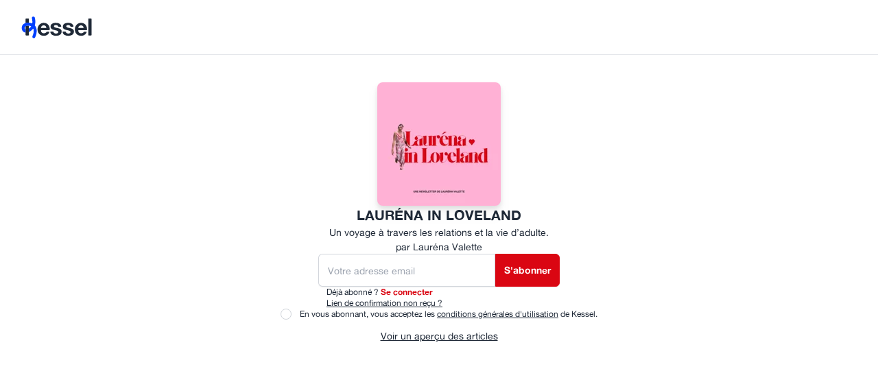

--- FILE ---
content_type: text/html;charset=utf-8
request_url: https://vava.kessel.media/
body_size: 54989
content:
<!DOCTYPE html><html><head><meta charset="utf-8">
<meta name="viewport" content="width=device-width, initial-scale=1, maximum-scale=1, user-scalable=0, viewport-fit=cover">
<style id="nuxt-ui-colors">:root {
--color-primary-50: 179 223 255;
--color-primary-100: 133 198 255;
--color-primary-200: 86 159 255;
--color-primary-300: 47 120 255;
--color-primary-400: 12 74 255;
--color-primary-500: 0 63 255;
--color-primary-600: 6 58 205;
--color-primary-700: 16 57 159;
--color-primary-800: 4 37 129;
--color-primary-900: 8 30 84;
--color-primary-950: 3 8 23;
--color-primary-DEFAULT: 0 63 255;
--color-primary-DEFAULT: var(--color-primary-500);

--color-gray-50: 249 250 251;
--color-gray-100: 243 244 246;
--color-gray-200: 229 231 235;
--color-gray-300: 209 213 219;
--color-gray-400: 156 163 175;
--color-gray-500: 107 114 128;
--color-gray-600: 75 85 99;
--color-gray-700: 55 65 81;
--color-gray-800: 31 41 55;
--color-gray-900: 17 24 39;
--color-gray-950: 3 7 18;
}

.dark {
  --color-primary-DEFAULT: var(--color-primary-400);
}
</style>
<title>Lauréna in Loveland - La newsletter de Lauréna Valette</title>
<script async src="//www.googletagmanager.com/gtag/js?id=G-1FW2HM1KHX"></script>
<style>*,:after,:before{--tw-border-spacing-x:0;--tw-border-spacing-y:0;--tw-translate-x:0;--tw-translate-y:0;--tw-rotate:0;--tw-skew-x:0;--tw-skew-y:0;--tw-scale-x:1;--tw-scale-y:1;--tw-pan-x: ;--tw-pan-y: ;--tw-pinch-zoom: ;--tw-scroll-snap-strictness:proximity;--tw-gradient-from-position: ;--tw-gradient-via-position: ;--tw-gradient-to-position: ;--tw-ordinal: ;--tw-slashed-zero: ;--tw-numeric-figure: ;--tw-numeric-spacing: ;--tw-numeric-fraction: ;--tw-ring-inset: ;--tw-ring-offset-width:0px;--tw-ring-offset-color:#fff;--tw-ring-color:#3b82f67f;--tw-ring-offset-shadow:0 0 #0000;--tw-ring-shadow:0 0 #0000;--tw-shadow:0 0 #0000;--tw-shadow-colored:0 0 #0000;--tw-blur: ;--tw-brightness: ;--tw-contrast: ;--tw-grayscale: ;--tw-hue-rotate: ;--tw-invert: ;--tw-saturate: ;--tw-sepia: ;--tw-drop-shadow: ;--tw-backdrop-blur: ;--tw-backdrop-brightness: ;--tw-backdrop-contrast: ;--tw-backdrop-grayscale: ;--tw-backdrop-hue-rotate: ;--tw-backdrop-invert: ;--tw-backdrop-opacity: ;--tw-backdrop-saturate: ;--tw-backdrop-sepia: ;--tw-contain-size: ;--tw-contain-layout: ;--tw-contain-paint: ;--tw-contain-style: }::backdrop{--tw-border-spacing-x:0;--tw-border-spacing-y:0;--tw-translate-x:0;--tw-translate-y:0;--tw-rotate:0;--tw-skew-x:0;--tw-skew-y:0;--tw-scale-x:1;--tw-scale-y:1;--tw-pan-x: ;--tw-pan-y: ;--tw-pinch-zoom: ;--tw-scroll-snap-strictness:proximity;--tw-gradient-from-position: ;--tw-gradient-via-position: ;--tw-gradient-to-position: ;--tw-ordinal: ;--tw-slashed-zero: ;--tw-numeric-figure: ;--tw-numeric-spacing: ;--tw-numeric-fraction: ;--tw-ring-inset: ;--tw-ring-offset-width:0px;--tw-ring-offset-color:#fff;--tw-ring-color:#3b82f67f;--tw-ring-offset-shadow:0 0 #0000;--tw-ring-shadow:0 0 #0000;--tw-shadow:0 0 #0000;--tw-shadow-colored:0 0 #0000;--tw-blur: ;--tw-brightness: ;--tw-contrast: ;--tw-grayscale: ;--tw-hue-rotate: ;--tw-invert: ;--tw-saturate: ;--tw-sepia: ;--tw-drop-shadow: ;--tw-backdrop-blur: ;--tw-backdrop-brightness: ;--tw-backdrop-contrast: ;--tw-backdrop-grayscale: ;--tw-backdrop-hue-rotate: ;--tw-backdrop-invert: ;--tw-backdrop-opacity: ;--tw-backdrop-saturate: ;--tw-backdrop-sepia: ;--tw-contain-size: ;--tw-contain-layout: ;--tw-contain-paint: ;--tw-contain-style: }*,:after,:before{border:0 solid #e5e7eb;box-sizing:border-box}:after,:before{--tw-content:""}:host,html{line-height:1.5;-webkit-text-size-adjust:100%;font-family:Grotesk;font-feature-settings:normal;font-variation-settings:normal;-moz-tab-size:4;-o-tab-size:4;tab-size:4;-webkit-tap-highlight-color:transparent}body{line-height:inherit;margin:0}hr{border-top-width:1px;color:inherit;height:0}abbr:where([title]){-webkit-text-decoration:underline dotted;text-decoration:underline dotted}h1,h2,h3,h4,h5,h6{font-size:inherit;font-weight:inherit}a{color:inherit;text-decoration:inherit}b,strong{font-weight:bolder}code,kbd,pre,samp{font-family:ui-monospace,SFMono-Regular,Menlo,Monaco,Consolas,Liberation Mono,Courier New,monospace;font-feature-settings:normal;font-size:1em;font-variation-settings:normal}small{font-size:80%}sub,sup{font-size:75%;line-height:0;position:relative;vertical-align:baseline}sub{bottom:-.25em}sup{top:-.5em}table{border-collapse:collapse;border-color:inherit;text-indent:0}button,input,optgroup,select,textarea{color:inherit;font-family:inherit;font-feature-settings:inherit;font-size:100%;font-variation-settings:inherit;font-weight:inherit;letter-spacing:inherit;line-height:inherit;margin:0;padding:0}button,select{text-transform:none}button,input:where([type=button]),input:where([type=reset]),input:where([type=submit]){-webkit-appearance:button;background-color:transparent;background-image:none}:-moz-focusring{outline:auto}:-moz-ui-invalid{box-shadow:none}progress{vertical-align:baseline}::-webkit-inner-spin-button,::-webkit-outer-spin-button{height:auto}[type=search]{-webkit-appearance:textfield;outline-offset:-2px}::-webkit-search-decoration{-webkit-appearance:none}::-webkit-file-upload-button{-webkit-appearance:button;font:inherit}summary{display:list-item}blockquote,dd,dl,figure,h1,h2,h3,h4,h5,h6,hr,p,pre{margin:0}fieldset{margin:0}fieldset,legend{padding:0}menu,ol,ul{list-style:none;margin:0;padding:0}dialog{padding:0}textarea{resize:vertical}input::-moz-placeholder,textarea::-moz-placeholder{color:#9ca3af;opacity:1}input::placeholder,textarea::placeholder{color:#9ca3af;opacity:1}[role=button],button{cursor:pointer}:disabled{cursor:default}audio,canvas,embed,iframe,img,object,svg,video{display:block;vertical-align:middle}img,video{height:auto;max-width:100%}[hidden]:where(:not([hidden=until-found])){display:none}:root,[data-theme]{background-color:var(--fallback-b1,oklch(var(--b1)/1));color:var(--fallback-bc,oklch(var(--bc)/1))}@supports not (color:oklch(0% 0 0)){:root{color-scheme:light;--fallback-p:#491eff;--fallback-pc:#d4dbff;--fallback-s:#ff41c7;--fallback-sc:#fff9fc;--fallback-a:#00cfbd;--fallback-ac:#00100d;--fallback-n:#2b3440;--fallback-nc:#d7dde4;--fallback-b1:#fff;--fallback-b2:#e5e6e6;--fallback-b3:#e5e6e6;--fallback-bc:#1f2937;--fallback-in:#00b3f0;--fallback-inc:#000;--fallback-su:#00ca92;--fallback-suc:#000;--fallback-wa:#ffc22d;--fallback-wac:#000;--fallback-er:#ff6f70;--fallback-erc:#000}@media(prefers-color-scheme:dark){:root{color-scheme:dark;--fallback-p:#7582ff;--fallback-pc:#050617;--fallback-s:#ff71cf;--fallback-sc:#190211;--fallback-a:#00c7b5;--fallback-ac:#000e0c;--fallback-n:#2a323c;--fallback-nc:#a6adbb;--fallback-b1:#1d232a;--fallback-b2:#191e24;--fallback-b3:#15191e;--fallback-bc:#a6adbb;--fallback-in:#00b3f0;--fallback-inc:#000;--fallback-su:#00ca92;--fallback-suc:#000;--fallback-wa:#ffc22d;--fallback-wac:#000;--fallback-er:#ff6f70;--fallback-erc:#000}}}html{-webkit-tap-highlight-color:transparent}*{scrollbar-color:color-mix(in oklch,currentColor 35%,transparent) transparent}:hover{scrollbar-color:color-mix(in oklch,currentColor 60%,transparent) transparent}:root{--p:49.9735% .281239 263.854182;--suc:14.4549% .038401 149.57933;--rounded-box:1rem;--rounded-btn:.5rem;--rounded-badge:1.9rem;--animation-btn:.25s;--animation-input:.2s;--btn-focus-scale:.95;--border-btn:1px;--tab-border:1px;--tab-radius:.5rem;--pc:100% 0 0;--s:91.5797% .077028 326.184072;--sc:0% 0 0;--su:72.2746% .192007 149.57933;--a:88.4732% .183567 155.779806;--ac:100% 0 0;--in:89.1265% .11394 205.069922;--inc:27.8078% .029596 256.847952;--wa:83.302% .164179 83.424292;--wac:100% 0 0;--er:78.7297% .12316 23.243912;--erc:100% 0 0;--n:32.1785% .02476 255.701624;--nc:66.4498% .00753 247.939692;--b1:100% 0 0;--b2:97.9129% 0 0;--b3:92.7582% .005814 264.531291;--bc:27.8078% .029596 256.847952;--btn-text-case:normal-case}:root .dui-btn-link{text-decoration:none}:root .dui-btn-link:hover{text-decoration:underline}:root .prose{--tw-prose-body:hsl(var(--bc)/.8);--tw-prose-headings:hsl(var(--bc));--tw-prose-lead:hsl(var(--bc));--tw-prose-links:hsl(var(--p));--tw-prose-bold:hsl(var(--p));--tw-prose-counters:hsl(var(--bc));--tw-prose-bullets:hsl(var(--bc)/.5);--tw-prose-hr:hsl(var(--bc)/.2);--tw-prose-quotes:hsl(var(--bc));--tw-prose-quote-borders:hsl(var(--bc)/.2);--tw-prose-captions:hsl(var(--bc)/.5);--tw-prose-code:hsl(var(--bc));--tw-prose-pre-code:hsl(var(--nc));--tw-prose-pre-bg:hsl(var(--n));--tw-prose-th-borders:hsl(var(--bc)/.5);--tw-prose-td-borders:hsl(var(--bc)/.2)}[data-theme=light]{--p:49.9735% .281239 263.854182;--suc:14.4549% .038401 149.57933;--rounded-box:1rem;--rounded-btn:.5rem;--rounded-badge:1.9rem;--animation-btn:.25s;--animation-input:.2s;--btn-focus-scale:.95;--border-btn:1px;--tab-border:1px;--tab-radius:.5rem;--pc:100% 0 0;--s:91.5797% .077028 326.184072;--sc:0% 0 0;--su:72.2746% .192007 149.57933;--a:88.4732% .183567 155.779806;--ac:100% 0 0;--in:89.1265% .11394 205.069922;--inc:27.8078% .029596 256.847952;--wa:83.302% .164179 83.424292;--wac:100% 0 0;--er:78.7297% .12316 23.243912;--erc:100% 0 0;--n:32.1785% .02476 255.701624;--nc:66.4498% .00753 247.939692;--b1:100% 0 0;--b2:97.9129% 0 0;--b3:92.7582% .005814 264.531291;--bc:27.8078% .029596 256.847952;--btn-text-case:normal-case}[data-theme=light] .dui-btn-link{text-decoration:none}[data-theme=light] .dui-btn-link:hover{text-decoration:underline}[data-theme=light] .prose{--tw-prose-body:hsl(var(--bc)/.8);--tw-prose-headings:hsl(var(--bc));--tw-prose-lead:hsl(var(--bc));--tw-prose-links:hsl(var(--p));--tw-prose-bold:hsl(var(--p));--tw-prose-counters:hsl(var(--bc));--tw-prose-bullets:hsl(var(--bc)/.5);--tw-prose-hr:hsl(var(--bc)/.2);--tw-prose-quotes:hsl(var(--bc));--tw-prose-quote-borders:hsl(var(--bc)/.2);--tw-prose-captions:hsl(var(--bc)/.5);--tw-prose-code:hsl(var(--bc));--tw-prose-pre-code:hsl(var(--nc));--tw-prose-pre-bg:hsl(var(--n));--tw-prose-th-borders:hsl(var(--bc)/.5);--tw-prose-td-borders:hsl(var(--bc)/.2)}:root:has(input.theme-controller[value=light]:checked) .dui-btn-link{text-decoration:none}:root:has(input.theme-controller[value=light]:checked) .dui-btn-link:hover{text-decoration:underline}:root:has(input.theme-controller[value=light]:checked) .prose{--tw-prose-body:hsl(var(--bc)/.8);--tw-prose-headings:hsl(var(--bc));--tw-prose-lead:hsl(var(--bc));--tw-prose-links:hsl(var(--p));--tw-prose-bold:hsl(var(--p));--tw-prose-counters:hsl(var(--bc));--tw-prose-bullets:hsl(var(--bc)/.5);--tw-prose-hr:hsl(var(--bc)/.2);--tw-prose-quotes:hsl(var(--bc));--tw-prose-quote-borders:hsl(var(--bc)/.2);--tw-prose-captions:hsl(var(--bc)/.5);--tw-prose-code:hsl(var(--bc));--tw-prose-pre-code:hsl(var(--nc));--tw-prose-pre-bg:hsl(var(--n));--tw-prose-th-borders:hsl(var(--bc)/.5);--tw-prose-td-borders:hsl(var(--bc)/.2)}:root .prose{--tw-prose-body:var(--bc);--tw-prose-headings:var(--bc);--tw-prose-lead:var(--bc);--tw-prose-links:var(--p);--tw-prose-bold:var(--p);--tw-prose-counters:var(--bc);--tw-prose-bullets:var(--bc);--tw-prose-hr:var(--bc);--tw-prose-quotes:var(--bc);--tw-prose-quote-borders:var(--bc);--tw-prose-captions:var(--bc);--tw-prose-code:var(--bc);--tw-prose-pre-code:var(--nc);--tw-prose-pre-bg:var(--n);--tw-prose-th-borders:var(--bc);--tw-prose-td-borders:var(--bc)}.container{margin-left:auto;margin-right:auto;width:100%}@media(min-width:640px){.container{max-width:640px}}@media(min-width:768px){.container{max-width:768px}}@media(min-width:1024px){.container{max-width:1024px}}@media(min-width:1280px){.container{max-width:1280px}}@media(min-width:1536px){.container{max-width:1536px}}.dui-alert{align-content:flex-start;align-items:center;border-radius:var(--rounded-box,1rem);border-width:1px;display:grid;gap:1rem;grid-auto-flow:row;justify-items:center;text-align:center;width:100%;--tw-border-opacity:1;border-color:var(--fallback-b2,oklch(var(--b2)/var(--tw-border-opacity)));padding:1rem;--tw-text-opacity:1;color:var(--fallback-bc,oklch(var(--bc)/var(--tw-text-opacity)));--alert-bg:var(--fallback-b2,oklch(var(--b2)/1));--alert-bg-mix:var(--fallback-b1,oklch(var(--b1)/1));background-color:var(--alert-bg)}@media(min-width:640px){.dui-alert{grid-auto-flow:column;grid-template-columns:auto minmax(auto,1fr);justify-items:start;text-align:start}}.dui-artboard{width:100%}.dui-avatar{display:inline-flex;position:relative}.dui-avatar>div{aspect-ratio:1/1;display:block;overflow:hidden}.dui-avatar img{height:100%;-o-object-fit:cover;object-fit:cover;width:100%}.dui-avatar.dui-placeholder>div{align-items:center;display:flex;justify-content:center}.dui-badge{border-radius:var(--rounded-badge,1.9rem);border-width:1px;display:inline-flex;font-size:.875rem;height:1.25rem;justify-content:center;line-height:1.25rem;padding-left:.563rem;padding-right:.563rem;transition-duration:.2s;transition-property:color,background-color,border-color,text-decoration-color,fill,stroke,opacity,box-shadow,transform,filter,backdrop-filter;transition-timing-function:cubic-bezier(.4,0,.2,1);transition-timing-function:cubic-bezier(0,0,.2,1);width:-moz-fit-content;width:fit-content;--tw-border-opacity:1;border-color:var(--fallback-b2,oklch(var(--b2)/var(--tw-border-opacity)));--tw-bg-opacity:1;--tw-text-opacity:1;color:var(--fallback-bc,oklch(var(--bc)/var(--tw-text-opacity)))}.dui-badge,.dui-btm-nav{align-items:center;background-color:var(--fallback-b1,oklch(var(--b1)/var(--tw-bg-opacity)))}.dui-btm-nav{bottom:0;display:flex;flex-direction:row;height:4rem;justify-content:space-around;left:0;padding-bottom:env(safe-area-inset-bottom);position:fixed;right:0;width:100%;--tw-bg-opacity:1;color:currentColor}.dui-btm-nav>*{align-items:center;border-color:currentColor;cursor:pointer;display:flex;flex-basis:100%;flex-direction:column;gap:.25rem;height:100%;justify-content:center;position:relative}.dui-breadcrumbs{max-width:100%;overflow-x:auto;padding-bottom:.5rem;padding-top:.5rem}.dui-breadcrumbs>ol,.dui-breadcrumbs>ul{align-items:center;display:flex;min-height:-moz-min-content;min-height:min-content;white-space:nowrap}.dui-breadcrumbs>ol>li,.dui-breadcrumbs>ul>li{align-items:center;display:flex}.dui-breadcrumbs>ol>li>a,.dui-breadcrumbs>ul>li>a{align-items:center;cursor:pointer;display:flex}@media(hover:hover){.dui-breadcrumbs>ol>li>a:hover,.dui-breadcrumbs>ul>li>a:hover,.dui-link-hover:hover{text-decoration-line:underline}.dui-checkbox-primary:hover{--tw-border-opacity:1;border-color:var(--fallback-p,oklch(var(--p)/var(--tw-border-opacity)))}.dui-checkbox-secondary:hover{--tw-border-opacity:1;border-color:var(--fallback-s,oklch(var(--s)/var(--tw-border-opacity)))}.dui-checkbox-accent:hover{--tw-border-opacity:1;border-color:var(--fallback-a,oklch(var(--a)/var(--tw-border-opacity)))}.dui-checkbox-success:hover{--tw-border-opacity:1;border-color:var(--fallback-su,oklch(var(--su)/var(--tw-border-opacity)))}.dui-checkbox-warning:hover{--tw-border-opacity:1;border-color:var(--fallback-wa,oklch(var(--wa)/var(--tw-border-opacity)))}.dui-checkbox-info:hover{--tw-border-opacity:1;border-color:var(--fallback-in,oklch(var(--in)/var(--tw-border-opacity)))}.dui-checkbox-error:hover{--tw-border-opacity:1;border-color:var(--fallback-er,oklch(var(--er)/var(--tw-border-opacity)))}.dui-label a:hover{--tw-text-opacity:1;color:var(--fallback-bc,oklch(var(--bc)/var(--tw-text-opacity)))}.dui-menu li>:not(ul,.dui-menu-title,details,.dui-btn).dui-active,.dui-menu li>:not(ul,.dui-menu-title,details,.dui-btn):active,.dui-menu li>details>summary:active{--tw-bg-opacity:1;background-color:var(--fallback-n,oklch(var(--n)/var(--tw-bg-opacity)));--tw-text-opacity:1;color:var(--fallback-nc,oklch(var(--nc)/var(--tw-text-opacity)))}.dui-radio-primary:hover{--tw-border-opacity:1;border-color:var(--fallback-p,oklch(var(--p)/var(--tw-border-opacity)))}.dui-radio-secondary:hover{--tw-border-opacity:1;border-color:var(--fallback-s,oklch(var(--s)/var(--tw-border-opacity)))}.dui-radio-accent:hover{--tw-border-opacity:1;border-color:var(--fallback-a,oklch(var(--a)/var(--tw-border-opacity)))}.dui-radio-success:hover{--tw-border-opacity:1;border-color:var(--fallback-su,oklch(var(--su)/var(--tw-border-opacity)))}.dui-radio-warning:hover{--tw-border-opacity:1;border-color:var(--fallback-wa,oklch(var(--wa)/var(--tw-border-opacity)))}.dui-radio-info:hover{--tw-border-opacity:1;border-color:var(--fallback-in,oklch(var(--in)/var(--tw-border-opacity)))}.dui-radio-error:hover{--tw-border-opacity:1;border-color:var(--fallback-er,oklch(var(--er)/var(--tw-border-opacity)))}.dui-tab:hover{--tw-text-opacity:1}.dui-tabs-boxed :is(.dui-tab-active,[aria-selected=true]):not(.dui-tab-disabled):not([disabled]):hover,.dui-tabs-boxed :is(input:checked):hover{--tw-text-opacity:1;color:var(--fallback-pc,oklch(var(--pc)/var(--tw-text-opacity)))}.dui-table tr.dui-hover:hover,.dui-table tr.dui-hover:nth-child(2n):hover{--tw-bg-opacity:1;background-color:var(--fallback-b2,oklch(var(--b2)/var(--tw-bg-opacity)))}.dui-table-zebra tr.dui-hover:hover,.dui-table-zebra tr.dui-hover:nth-child(2n):hover{--tw-bg-opacity:1;background-color:var(--fallback-b3,oklch(var(--b3)/var(--tw-bg-opacity)))}}.dui-btn{align-items:center;border-color:transparent;border-color:oklch(var(--btn-color,var(--b2))/var(--tw-border-opacity));border-radius:var(--rounded-btn,.5rem);border-width:var(--border-btn,1px);cursor:pointer;display:inline-flex;flex-shrink:0;flex-wrap:wrap;font-size:.875rem;font-weight:600;gap:.5rem;height:3rem;justify-content:center;line-height:1em;min-height:3rem;padding-left:1rem;padding-right:1rem;text-align:center;text-decoration-line:none;transition-duration:.2s;transition-property:color,background-color,border-color,opacity,box-shadow,transform;transition-timing-function:cubic-bezier(0,0,.2,1);-webkit-user-select:none;-moz-user-select:none;user-select:none;--tw-text-opacity:1;color:var(--fallback-bc,oklch(var(--bc)/var(--tw-text-opacity)));--tw-shadow:0 1px 2px 0 rgba(0,0,0,.05);--tw-shadow-colored:0 1px 2px 0 var(--tw-shadow-color);background-color:oklch(var(--btn-color,var(--b2))/var(--tw-bg-opacity));box-shadow:var(--tw-ring-offset-shadow,0 0 #0000),var(--tw-ring-shadow,0 0 #0000),var(--tw-shadow);outline-color:var(--fallback-bc,oklch(var(--bc)/1));--tw-bg-opacity:1;--tw-border-opacity:1}.dui-btn-disabled,.dui-btn:disabled,.dui-btn[disabled]{pointer-events:none}.dui-btn-circle,.dui-btn-square{height:3rem;padding:0;width:3rem}.dui-btn-circle{border-radius:9999px}:where(.dui-btn:is(input[type=checkbox])),:where(.dui-btn:is(input[type=radio])){-webkit-appearance:none;-moz-appearance:none;appearance:none;width:auto}.dui-btn:is(input[type=checkbox]):after,.dui-btn:is(input[type=radio]):after{--tw-content:attr(aria-label);content:var(--tw-content)}.dui-card{border-radius:var(--rounded-box,1rem);display:flex;flex-direction:column;position:relative}.dui-card:focus{outline:2px solid transparent;outline-offset:2px}.dui-card-body{display:flex;flex:1 1 auto;flex-direction:column;gap:.5rem;padding:var(--padding-card,2rem)}.dui-card-body :where(p){flex-grow:1}.dui-card-actions{align-items:flex-start;display:flex;flex-wrap:wrap;gap:.5rem}.dui-card figure{align-items:center;display:flex;justify-content:center}.dui-card.dui-image-full{display:grid}.dui-card.dui-image-full:before{border-radius:var(--rounded-box,1rem);content:"";position:relative;z-index:10;--tw-bg-opacity:1;background-color:var(--fallback-n,oklch(var(--n)/var(--tw-bg-opacity)));opacity:.75}.dui-card.dui-image-full:before,.dui-card.dui-image-full>*{grid-column-start:1;grid-row-start:1}.dui-card.dui-image-full>figure img{height:100%;-o-object-fit:cover;object-fit:cover}.dui-card.dui-image-full>.dui-card-body{position:relative;z-index:20;--tw-text-opacity:1;color:var(--fallback-nc,oklch(var(--nc)/var(--tw-text-opacity)))}.dui-carousel{display:inline-flex;overflow-x:scroll;scroll-behavior:smooth;scroll-snap-type:x mandatory;-ms-overflow-style:none;scrollbar-width:none}.dui-carousel-vertical{flex-direction:column;overflow-y:scroll;scroll-snap-type:y mandatory}.dui-carousel-item{box-sizing:content-box;display:flex;flex:none}.dui-carousel-item,.dui-carousel-start .dui-carousel-item{scroll-snap-align:start}.dui-carousel-center .dui-carousel-item{scroll-snap-align:center}.dui-carousel-end .dui-carousel-item{scroll-snap-align:end}.dui-chat{-moz-column-gap:.75rem;column-gap:.75rem;display:grid;grid-template-columns:repeat(2,minmax(0,1fr));padding-bottom:.25rem;padding-top:.25rem}.dui-chat-image{align-self:flex-end;grid-row:span 2/span 2}.dui-chat-header{grid-row-start:1}.dui-chat-footer,.dui-chat-header{font-size:.875rem;line-height:1.25rem}.dui-chat-footer{grid-row-start:3}.dui-chat-bubble{border-radius:var(--rounded-box,1rem);display:block;max-width:90%;min-height:2.75rem;min-width:2.75rem;padding:.5rem 1rem;position:relative;width:-moz-fit-content;width:fit-content;--tw-bg-opacity:1;background-color:var(--fallback-n,oklch(var(--n)/var(--tw-bg-opacity)));--tw-text-opacity:1;color:var(--fallback-nc,oklch(var(--nc)/var(--tw-text-opacity)))}.dui-chat-bubble:before{background-color:inherit;bottom:0;content:"";height:.75rem;-webkit-mask-position:center;mask-position:center;-webkit-mask-repeat:no-repeat;mask-repeat:no-repeat;-webkit-mask-size:contain;mask-size:contain;position:absolute;width:.75rem}.dui-chat-start{grid-template-columns:auto 1fr;place-items:start}.dui-chat-start .dui-chat-footer,.dui-chat-start .dui-chat-header{grid-column-start:2}.dui-chat-start .dui-chat-image{grid-column-start:1}.dui-chat-start .dui-chat-bubble{border-end-start-radius:0;grid-column-start:2}.dui-chat-start .dui-chat-bubble:before{inset-inline-start:-.749rem;-webkit-mask-image:url("data:image/svg+xml;charset=utf-8,%3Csvg xmlns='http://www.w3.org/2000/svg' width='3' height='3'%3E%3Cpath d='M0 3h3V0c0 1-2 3-3 3'/%3E%3C/svg%3E");mask-image:url("data:image/svg+xml;charset=utf-8,%3Csvg xmlns='http://www.w3.org/2000/svg' width='3' height='3'%3E%3Cpath d='M0 3h3V0c0 1-2 3-3 3'/%3E%3C/svg%3E")}[dir=rtl] .dui-chat-start .dui-chat-bubble:before{-webkit-mask-image:url("data:image/svg+xml;charset=utf-8,%3Csvg xmlns='http://www.w3.org/2000/svg' width='3' height='3'%3E%3Cpath d='M0 3h3C2 3 0 1 0 0'/%3E%3C/svg%3E");mask-image:url("data:image/svg+xml;charset=utf-8,%3Csvg xmlns='http://www.w3.org/2000/svg' width='3' height='3'%3E%3Cpath d='M0 3h3C2 3 0 1 0 0'/%3E%3C/svg%3E")}.dui-chat-end{grid-template-columns:1fr auto;place-items:end}.dui-chat-end .dui-chat-footer,.dui-chat-end .dui-chat-header{grid-column-start:1}.dui-chat-end .dui-chat-image{grid-column-start:2}.dui-chat-end .dui-chat-bubble{border-end-end-radius:0;grid-column-start:1}.dui-chat-end .dui-chat-bubble:before{inset-inline-start:99.9%;-webkit-mask-image:url("data:image/svg+xml;charset=utf-8,%3Csvg xmlns='http://www.w3.org/2000/svg' width='3' height='3'%3E%3Cpath d='M0 3h3C2 3 0 1 0 0'/%3E%3C/svg%3E");mask-image:url("data:image/svg+xml;charset=utf-8,%3Csvg xmlns='http://www.w3.org/2000/svg' width='3' height='3'%3E%3Cpath d='M0 3h3C2 3 0 1 0 0'/%3E%3C/svg%3E")}[dir=rtl] .dui-chat-end .dui-chat-bubble:before{-webkit-mask-image:url("data:image/svg+xml;charset=utf-8,%3Csvg xmlns='http://www.w3.org/2000/svg' width='3' height='3'%3E%3Cpath d='M0 3h3V0c0 1-2 3-3 3'/%3E%3C/svg%3E");mask-image:url("data:image/svg+xml;charset=utf-8,%3Csvg xmlns='http://www.w3.org/2000/svg' width='3' height='3'%3E%3Cpath d='M0 3h3V0c0 1-2 3-3 3'/%3E%3C/svg%3E")}.dui-checkbox{flex-shrink:0;--chkbg:var(--fallback-bc,oklch(var(--bc)/1));--chkfg:var(--fallback-b1,oklch(var(--b1)/1));-webkit-appearance:none;-moz-appearance:none;appearance:none;border-color:var(--fallback-bc,oklch(var(--bc)/var(--tw-border-opacity)));border-radius:var(--rounded-btn,.5rem);border-width:1px;cursor:pointer;height:1.5rem;width:1.5rem;--tw-border-opacity:.2}.dui-collapse:not(td):not(tr):not(colgroup){visibility:visible}.dui-collapse{border-radius:var(--rounded-box,1rem);display:grid;grid-template-rows:max-content 0fr;overflow:hidden;position:relative;transition:grid-template-rows .2s;width:100%}.dui-collapse-content,.dui-collapse-title,.dui-collapse>input[type=checkbox],.dui-collapse>input[type=radio]{grid-column-start:1;grid-row-start:1}.dui-collapse>input[type=checkbox],.dui-collapse>input[type=radio]{-webkit-appearance:none;-moz-appearance:none;appearance:none;opacity:0}:where(.dui-collapse>input[type=checkbox]),:where(.dui-collapse>input[type=radio]){height:100%;width:100%;z-index:1}.dui-collapse-content{cursor:unset;grid-column-start:1;grid-row-start:2;min-height:0;padding-left:1rem;padding-right:1rem;transition:visibility .2s;transition:padding .2s ease-out,background-color .2s ease-out;visibility:hidden}.dui-collapse-open,.dui-collapse:focus:not(.dui-collapse-close),.dui-collapse[open]{grid-template-rows:max-content 1fr}.dui-collapse:not(.dui-collapse-close):has(>input[type=checkbox]:checked),.dui-collapse:not(.dui-collapse-close):has(>input[type=radio]:checked){grid-template-rows:max-content 1fr}.dui-collapse-open>.dui-collapse-content,.dui-collapse:focus:not(.dui-collapse-close)>.dui-collapse-content,.dui-collapse:not(.dui-collapse-close)>input[type=checkbox]:checked~.dui-collapse-content,.dui-collapse:not(.dui-collapse-close)>input[type=radio]:checked~.dui-collapse-content,.dui-collapse[open]>.dui-collapse-content{min-height:-moz-fit-content;min-height:fit-content;visibility:visible}:root .dui-countdown{line-height:1em}.dui-countdown{display:inline-flex}.dui-countdown>*{display:inline-block;height:1em;overflow-y:hidden}.dui-countdown>:before{content:"00\a 01\a 02\a 03\a 04\a 05\a 06\a 07\a 08\a 09\a 10\a 11\a 12\a 13\a 14\a 15\a 16\a 17\a 18\a 19\a 20\a 21\a 22\a 23\a 24\a 25\a 26\a 27\a 28\a 29\a 30\a 31\a 32\a 33\a 34\a 35\a 36\a 37\a 38\a 39\a 40\a 41\a 42\a 43\a 44\a 45\a 46\a 47\a 48\a 49\a 50\a 51\a 52\a 53\a 54\a 55\a 56\a 57\a 58\a 59\a 60\a 61\a 62\a 63\a 64\a 65\a 66\a 67\a 68\a 69\a 70\a 71\a 72\a 73\a 74\a 75\a 76\a 77\a 78\a 79\a 80\a 81\a 82\a 83\a 84\a 85\a 86\a 87\a 88\a 89\a 90\a 91\a 92\a 93\a 94\a 95\a 96\a 97\a 98\a 99\a";position:relative;text-align:center;top:calc(var(--value)*-1em);transition:all 1s cubic-bezier(1,0,0,1);white-space:pre}.dui-diff{container-type:inline-size;direction:ltr;display:grid;grid-template-columns:auto 1fr;overflow:hidden;position:relative;width:100%}.dui-diff-resizer{clip-path:inset(calc(100% - .75rem) 0 0 calc(100% - .75rem));height:3rem;max-width:calc(100cqi - 1rem);min-width:1rem;opacity:0;overflow:hidden;position:relative;resize:horizontal;scale:4;top:50%;transform-origin:100% 100%;translate:1.5rem -1.5rem;width:25rem;z-index:1}.dui-diff-item-1,.dui-diff-item-2,.dui-diff-resizer{grid-column-start:1;grid-row-start:1;position:relative}.dui-diff-item-1:after{bottom:0;height:2rem;pointer-events:none;position:absolute;right:1px;top:50%;width:2rem;z-index:1;--tw-content:"";border-radius:9999px;border-width:2px;content:var(--tw-content);translate:50% -50%;--tw-border-opacity:1;background-color:var(--fallback-b1,oklch(var(--b1)/.5));border-color:var(--fallback-b1,oklch(var(--b1)/var(--tw-border-opacity)));--tw-shadow:0 1px 2px 0 rgba(0,0,0,.05);--tw-shadow-colored:0 1px 2px 0 var(--tw-shadow-color);box-shadow:var(--tw-ring-offset-shadow,0 0 #0000),var(--tw-ring-shadow,0 0 #0000),var(--tw-shadow);outline-color:var(--fallback-bc,oklch(var(--bc)/.05));outline-offset:-3px;outline-style:solid;--tw-backdrop-blur:blur(8px);-webkit-backdrop-filter:var(--tw-backdrop-blur) var(--tw-backdrop-brightness) var(--tw-backdrop-contrast) var(--tw-backdrop-grayscale) var(--tw-backdrop-hue-rotate) var(--tw-backdrop-invert) var(--tw-backdrop-opacity) var(--tw-backdrop-saturate) var(--tw-backdrop-sepia);backdrop-filter:var(--tw-backdrop-blur) var(--tw-backdrop-brightness) var(--tw-backdrop-contrast) var(--tw-backdrop-grayscale) var(--tw-backdrop-hue-rotate) var(--tw-backdrop-invert) var(--tw-backdrop-opacity) var(--tw-backdrop-saturate) var(--tw-backdrop-sepia)}.dui-diff-item-2{border-right-width:2px;overflow:hidden;--tw-border-opacity:1;border-color:var(--fallback-b1,oklch(var(--b1)/var(--tw-border-opacity)))}.dui-diff-item-1>*,.dui-diff-item-2>*{bottom:0;height:100%;left:0;max-width:none;-o-object-fit:cover;object-fit:cover;-o-object-position:center;object-position:center;pointer-events:none;position:absolute;top:0;width:100cqi}.dui-divider{align-items:center;align-self:stretch;display:flex;flex-direction:row;height:1rem;margin-bottom:1rem;margin-top:1rem;white-space:nowrap}.dui-divider:after,.dui-divider:before{flex-grow:1;height:.125rem;width:100%;--tw-content:"";background-color:var(--fallback-bc,oklch(var(--bc)/.1));content:var(--tw-content)}.dui-divider-end:after,.dui-divider-start:before{display:none}.dui-drawer{display:grid;grid-auto-columns:max-content auto;position:relative;width:100%}.dui-drawer-content{grid-column-start:2;grid-row-start:1;min-width:0}.dui-drawer-side{align-items:flex-start;display:grid;grid-column-start:1;grid-row-start:1;grid-template-columns:repeat(1,minmax(0,1fr));grid-template-rows:repeat(1,minmax(0,1fr));height:100vh;height:100dvh;inset-inline-start:0;justify-items:start;overflow-x:hidden;overflow-y:hidden;overscroll-behavior:contain;pointer-events:none;position:fixed;top:0;width:100%}.dui-drawer-side>.dui-drawer-overlay{background-color:transparent;cursor:pointer;place-self:stretch;position:sticky;top:0;transition-duration:.2s;transition-property:color,background-color,border-color,text-decoration-color,fill,stroke;transition-timing-function:cubic-bezier(.4,0,.2,1);transition-timing-function:cubic-bezier(0,0,.2,1)}.dui-drawer-side>*{grid-column-start:1;grid-row-start:1}.dui-drawer-side>:not(.dui-drawer-overlay){transform:translate(-100%);transition-duration:.3s;transition-property:transform;transition-timing-function:cubic-bezier(.4,0,.2,1);transition-timing-function:cubic-bezier(0,0,.2,1);will-change:transform}[dir=rtl] .dui-drawer-side>:not(.dui-drawer-overlay){transform:translate(100%)}.dui-drawer-toggle{-webkit-appearance:none;-moz-appearance:none;appearance:none;height:0;opacity:0;position:fixed;width:0}.dui-drawer-toggle:checked~.dui-drawer-side{overflow-y:auto;pointer-events:auto;visibility:visible}.dui-drawer-toggle:checked~.dui-drawer-side>:not(.dui-drawer-overlay){transform:translate(0)}.dui-drawer-end{grid-auto-columns:auto max-content}.dui-drawer-end>.dui-drawer-toggle~.dui-drawer-content{grid-column-start:1}.dui-drawer-end>.dui-drawer-toggle~.dui-drawer-side{grid-column-start:2;justify-items:end}.dui-drawer-end>.dui-drawer-toggle~.dui-drawer-side>:not(.dui-drawer-overlay){transform:translate(100%)}[dir=rtl] .dui-drawer-end>.dui-drawer-toggle~.dui-drawer-side>:not(.dui-drawer-overlay){transform:translate(-100%)}.dui-drawer-end>.dui-drawer-toggle:checked~.dui-drawer-side>:not(.dui-drawer-overlay){transform:translate(0)}.dui-dropdown{display:inline-block;position:relative}.dui-dropdown>:not(summary):focus{outline:2px solid transparent;outline-offset:2px}.dui-dropdown .dui-dropdown-content{position:absolute}.dui-dropdown:is(:not(details)) .dui-dropdown-content{opacity:0;transform-origin:top;visibility:hidden;--tw-scale-x:.95;--tw-scale-y:.95;transform:translate(var(--tw-translate-x),var(--tw-translate-y)) rotate(var(--tw-rotate)) skew(var(--tw-skew-x)) skewY(var(--tw-skew-y)) scaleX(var(--tw-scale-x)) scaleY(var(--tw-scale-y));transition-duration:.2s;transition-property:color,background-color,border-color,text-decoration-color,fill,stroke,opacity,box-shadow,transform,filter,backdrop-filter;transition-timing-function:cubic-bezier(.4,0,.2,1);transition-timing-function:cubic-bezier(0,0,.2,1)}.dui-dropdown-end .dui-dropdown-content{inset-inline-end:0}.dui-dropdown-left .dui-dropdown-content{bottom:auto;inset-inline-end:100%;top:0;transform-origin:right}.dui-dropdown-right .dui-dropdown-content{bottom:auto;inset-inline-start:100%;top:0;transform-origin:left}.dui-dropdown-bottom .dui-dropdown-content{bottom:auto;top:100%;transform-origin:top}.dui-dropdown-top .dui-dropdown-content{bottom:100%;top:auto;transform-origin:bottom}.dui-dropdown-end.dui-dropdown-left .dui-dropdown-content,.dui-dropdown-end.dui-dropdown-right .dui-dropdown-content{bottom:0;top:auto}.dui-dropdown.dui-dropdown-open .dui-dropdown-content,.dui-dropdown:focus-within .dui-dropdown-content,.dui-dropdown:not(.dui-dropdown-hover):focus .dui-dropdown-content{opacity:1;visibility:visible}@media(hover:hover){.dui-dropdown.dui-dropdown-hover:hover .dui-dropdown-content{opacity:1;visibility:visible}.dui-btm-nav>.dui-disabled:hover,.dui-btm-nav>[disabled]:hover{pointer-events:none;--tw-border-opacity:0;background-color:var(--fallback-n,oklch(var(--n)/var(--tw-bg-opacity)));--tw-bg-opacity:.1;color:var(--fallback-bc,oklch(var(--bc)/var(--tw-text-opacity)));--tw-text-opacity:.2}.dui-btn:hover{--tw-border-opacity:1;border-color:var(--fallback-b3,oklch(var(--b3)/var(--tw-border-opacity)));--tw-bg-opacity:1;background-color:var(--fallback-b3,oklch(var(--b3)/var(--tw-bg-opacity)))}@supports (color:color-mix(in oklab,black,black)){.dui-btn:hover{background-color:color-mix(in oklab,oklch(var(--btn-color,var(--b2))/var(--tw-bg-opacity,1)) 90%,#000);border-color:color-mix(in oklab,oklch(var(--btn-color,var(--b2))/var(--tw-border-opacity,1)) 90%,#000)}}@supports not (color:oklch(0% 0 0)){.dui-btn:hover{background-color:var(--btn-color,var(--fallback-b2));border-color:var(--btn-color,var(--fallback-b2))}}.dui-btn.dui-glass:hover{--glass-opacity:25%;--glass-border-opacity:15%}.dui-btn-ghost:hover{border-color:transparent}@supports (color:oklch(0% 0 0)){.dui-btn-ghost:hover{background-color:var(--fallback-bc,oklch(var(--bc)/.2))}}.dui-btn-link:hover{background-color:transparent;border-color:transparent;text-decoration-line:underline}.dui-btn-outline:hover{--tw-border-opacity:1;border-color:var(--fallback-bc,oklch(var(--bc)/var(--tw-border-opacity)));--tw-bg-opacity:1;background-color:var(--fallback-bc,oklch(var(--bc)/var(--tw-bg-opacity)));--tw-text-opacity:1;color:var(--fallback-b1,oklch(var(--b1)/var(--tw-text-opacity)))}.dui-btn-outline.dui-btn-primary:hover{--tw-text-opacity:1;color:var(--fallback-pc,oklch(var(--pc)/var(--tw-text-opacity)))}@supports (color:color-mix(in oklab,black,black)){.dui-btn-outline.dui-btn-primary:hover{background-color:color-mix(in oklab,var(--fallback-p,oklch(var(--p)/1)) 90%,#000);border-color:color-mix(in oklab,var(--fallback-p,oklch(var(--p)/1)) 90%,#000)}}.dui-btn-outline.dui-btn-secondary:hover{--tw-text-opacity:1;color:var(--fallback-sc,oklch(var(--sc)/var(--tw-text-opacity)))}@supports (color:color-mix(in oklab,black,black)){.dui-btn-outline.dui-btn-secondary:hover{background-color:color-mix(in oklab,var(--fallback-s,oklch(var(--s)/1)) 90%,#000);border-color:color-mix(in oklab,var(--fallback-s,oklch(var(--s)/1)) 90%,#000)}}.dui-btn-outline.dui-btn-accent:hover{--tw-text-opacity:1;color:var(--fallback-ac,oklch(var(--ac)/var(--tw-text-opacity)))}@supports (color:color-mix(in oklab,black,black)){.dui-btn-outline.dui-btn-accent:hover{background-color:color-mix(in oklab,var(--fallback-a,oklch(var(--a)/1)) 90%,#000);border-color:color-mix(in oklab,var(--fallback-a,oklch(var(--a)/1)) 90%,#000)}}.dui-btn-outline.dui-btn-success:hover{--tw-text-opacity:1;color:var(--fallback-suc,oklch(var(--suc)/var(--tw-text-opacity)))}@supports (color:color-mix(in oklab,black,black)){.dui-btn-outline.dui-btn-success:hover{background-color:color-mix(in oklab,var(--fallback-su,oklch(var(--su)/1)) 90%,#000);border-color:color-mix(in oklab,var(--fallback-su,oklch(var(--su)/1)) 90%,#000)}}.dui-btn-outline.dui-btn-info:hover{--tw-text-opacity:1;color:var(--fallback-inc,oklch(var(--inc)/var(--tw-text-opacity)))}@supports (color:color-mix(in oklab,black,black)){.dui-btn-outline.dui-btn-info:hover{background-color:color-mix(in oklab,var(--fallback-in,oklch(var(--in)/1)) 90%,#000);border-color:color-mix(in oklab,var(--fallback-in,oklch(var(--in)/1)) 90%,#000)}}.dui-btn-outline.dui-btn-warning:hover{--tw-text-opacity:1;color:var(--fallback-wac,oklch(var(--wac)/var(--tw-text-opacity)))}@supports (color:color-mix(in oklab,black,black)){.dui-btn-outline.dui-btn-warning:hover{background-color:color-mix(in oklab,var(--fallback-wa,oklch(var(--wa)/1)) 90%,#000);border-color:color-mix(in oklab,var(--fallback-wa,oklch(var(--wa)/1)) 90%,#000)}}.dui-btn-outline.dui-btn-error:hover{--tw-text-opacity:1;color:var(--fallback-erc,oklch(var(--erc)/var(--tw-text-opacity)))}@supports (color:color-mix(in oklab,black,black)){.dui-btn-outline.dui-btn-error:hover{background-color:color-mix(in oklab,var(--fallback-er,oklch(var(--er)/1)) 90%,#000);border-color:color-mix(in oklab,var(--fallback-er,oklch(var(--er)/1)) 90%,#000)}}.dui-btn-disabled:hover,.dui-btn:disabled:hover,.dui-btn[disabled]:hover{--tw-border-opacity:0;background-color:var(--fallback-n,oklch(var(--n)/var(--tw-bg-opacity)));--tw-bg-opacity:.2;color:var(--fallback-bc,oklch(var(--bc)/var(--tw-text-opacity)));--tw-text-opacity:.2}@supports (color:color-mix(in oklab,black,black)){.dui-btn:is(input[type=checkbox]:checked):hover,.dui-btn:is(input[type=radio]:checked):hover{background-color:color-mix(in oklab,var(--fallback-p,oklch(var(--p)/1)) 90%,#000);border-color:color-mix(in oklab,var(--fallback-p,oklch(var(--p)/1)) 90%,#000)}}.dui-dropdown.dui-dropdown-hover:hover .dui-dropdown-content{--tw-scale-x:1;--tw-scale-y:1;transform:translate(var(--tw-translate-x),var(--tw-translate-y)) rotate(var(--tw-rotate)) skew(var(--tw-skew-x)) skewY(var(--tw-skew-y)) scaleX(var(--tw-scale-x)) scaleY(var(--tw-scale-y))}:where(.dui-menu li:not(.dui-menu-title,.dui-disabled)>:not(ul,details,.dui-menu-title)):not(.dui-active,.dui-btn):hover,:where(.dui-menu li:not(.dui-menu-title,.dui-disabled)>details>summary:not(.dui-menu-title)):not(.dui-active,.dui-btn):hover{cursor:pointer;outline:2px solid transparent;outline-offset:2px}@supports (color:oklch(0% 0 0)){:where(.dui-menu li:not(.dui-menu-title,.dui-disabled)>:not(ul,details,.dui-menu-title)):not(.dui-active,.dui-btn):hover,:where(.dui-menu li:not(.dui-menu-title,.dui-disabled)>details>summary:not(.dui-menu-title)):not(.dui-active,.dui-btn):hover{background-color:var(--fallback-bc,oklch(var(--bc)/.1))}}.dui-tab[disabled],.dui-tab[disabled]:hover{color:var(--fallback-bc,oklch(var(--bc)/var(--tw-text-opacity)));cursor:not-allowed;--tw-text-opacity:.2}}.dui-dropdown:is(details) summary::-webkit-details-marker{display:none}.dui-file-input{border-color:var(--fallback-bc,oklch(var(--bc)/var(--tw-border-opacity)));border-radius:var(--rounded-btn,.5rem);border-width:1px;flex-shrink:1;font-size:1rem;height:3rem;line-height:2;line-height:1.5rem;overflow:hidden;padding-inline-end:1rem;--tw-border-opacity:0;--tw-bg-opacity:1;background-color:var(--fallback-b1,oklch(var(--b1)/var(--tw-bg-opacity)))}.dui-file-input::file-selector-button{align-items:center;border-style:solid;cursor:pointer;display:inline-flex;flex-shrink:0;flex-wrap:wrap;font-size:.875rem;height:100%;justify-content:center;line-height:1.25rem;line-height:1em;margin-inline-end:1rem;padding-left:1rem;padding-right:1rem;text-align:center;transition-duration:.2s;transition-property:color,background-color,border-color,text-decoration-color,fill,stroke,opacity,box-shadow,transform,filter,backdrop-filter;transition-timing-function:cubic-bezier(.4,0,.2,1);transition-timing-function:cubic-bezier(0,0,.2,1);-webkit-user-select:none;-moz-user-select:none;user-select:none;--tw-border-opacity:1;border-color:var(--fallback-n,oklch(var(--n)/var(--tw-border-opacity)));--tw-bg-opacity:1;background-color:var(--fallback-n,oklch(var(--n)/var(--tw-bg-opacity)));font-weight:600;text-transform:uppercase;--tw-text-opacity:1;animation:button-pop var(--animation-btn,.25s) ease-out;border-width:var(--border-btn,1px);color:var(--fallback-nc,oklch(var(--nc)/var(--tw-text-opacity)));text-decoration-line:none}.dui-footer{-moz-column-gap:1rem;column-gap:1rem;font-size:.875rem;grid-auto-flow:row;line-height:1.25rem;row-gap:2.5rem;width:100%}.dui-footer,.dui-footer>*{display:grid;place-items:start}.dui-footer>*{gap:.5rem}.dui-footer-center{text-align:center}.dui-footer-center,.dui-footer-center>*{place-items:center}@media(min-width:48rem){.dui-footer{grid-auto-flow:column}.dui-footer-center{grid-auto-flow:row dense}}.dui-form-control{display:flex;flex-direction:column}.dui-label{align-items:center;display:flex;justify-content:space-between;padding:.5rem .25rem;-webkit-user-select:none;-moz-user-select:none;user-select:none}.dui-hero{background-position:50%;background-size:cover;display:grid;place-items:center;width:100%}.dui-hero-overlay,.dui-hero>*{grid-column-start:1;grid-row-start:1}.dui-hero-overlay{background-color:var(--fallback-n,oklch(var(--n)/var(--tw-bg-opacity)));height:100%;width:100%;--tw-bg-opacity:.5}.dui-hero-content{align-items:center;display:flex;gap:1rem;justify-content:center;max-width:80rem;padding:1rem;z-index:0}.dui-indicator{display:inline-flex;position:relative;width:-moz-max-content;width:max-content}.dui-indicator :where(.dui-indicator-item){position:absolute;white-space:nowrap;z-index:1}.dui-input{-webkit-appearance:none;-moz-appearance:none;appearance:none;border-color:transparent;border-radius:var(--rounded-btn,.5rem);border-width:1px;flex-shrink:1;font-size:1rem;height:3rem;line-height:2;line-height:1.5rem;padding-left:1rem;padding-right:1rem;--tw-bg-opacity:1;background-color:var(--fallback-b1,oklch(var(--b1)/var(--tw-bg-opacity)))}.dui-input-md[type=number]::-webkit-inner-spin-button,.dui-input[type=number]::-webkit-inner-spin-button{margin-bottom:-1rem;margin-top:-1rem;margin-inline-end:-1rem}.dui-input-xs[type=number]::-webkit-inner-spin-button{margin-bottom:-.25rem;margin-top:-.25rem;margin-inline-end:0}.dui-input-sm[type=number]::-webkit-inner-spin-button{margin-bottom:0;margin-top:0;margin-inline-end:0}.dui-input-lg[type=number]::-webkit-inner-spin-button{margin-bottom:-1.5rem;margin-top:-1.5rem;margin-inline-end:-1.5rem}.dui-join{align-items:stretch;border-radius:var(--rounded-btn,.5rem);display:inline-flex}.dui-join :where(.dui-join-item){border-end-end-radius:0;border-end-start-radius:0;border-start-end-radius:0;border-start-start-radius:0}.dui-join .dui-join-item:not(:first-child):not(:last-child),.dui-join :not(:first-child):not(:last-child) .dui-join-item{border-end-end-radius:0;border-end-start-radius:0;border-start-end-radius:0;border-start-start-radius:0}.dui-join .dui-join-item:first-child:not(:last-child),.dui-join :first-child:not(:last-child) .dui-join-item{border-end-end-radius:0;border-start-end-radius:0}.dui-join .dui-dropdown .dui-join-item:first-child:not(:last-child),.dui-join :first-child:not(:last-child) .dui-dropdown .dui-join-item{border-end-end-radius:inherit;border-start-end-radius:inherit}.dui-join :where(.dui-join-item:first-child:not(:last-child)),.dui-join :where(:first-child:not(:last-child) .dui-join-item){border-end-start-radius:inherit;border-start-start-radius:inherit}.dui-join .dui-join-item:last-child:not(:first-child),.dui-join :last-child:not(:first-child) .dui-join-item{border-end-start-radius:0;border-start-start-radius:0}.dui-join :where(.dui-join-item:last-child:not(:first-child)),.dui-join :where(:last-child:not(:first-child) .dui-join-item){border-end-end-radius:inherit;border-start-end-radius:inherit}@supports not selector(:has(*)){:where(.dui-join *){border-radius:inherit}}@supports selector(:has(*)){:where(.dui-join :has(.dui-join-item)){border-radius:inherit}}.dui-kbd{align-items:center;border-color:var(--fallback-bc,oklch(var(--bc)/var(--tw-border-opacity)));border-radius:var(--rounded-btn,.5rem);display:inline-flex;justify-content:center;--tw-border-opacity:.2;--tw-bg-opacity:1;background-color:var(--fallback-b2,oklch(var(--b2)/var(--tw-bg-opacity)));padding-left:.5rem;padding-right:.5rem;--tw-text-opacity:1;border-width:1px 1px 2px;color:var(--fallback-bc,oklch(var(--bc)/var(--tw-text-opacity)));min-height:2.2em;min-width:2.2em}.dui-link{cursor:pointer;text-decoration-line:underline}.dui-link-hover{text-decoration-line:none}.dui-mask{-webkit-mask-position:center;mask-position:center;-webkit-mask-repeat:no-repeat;mask-repeat:no-repeat;-webkit-mask-size:contain;mask-size:contain}.dui-mask-half-1{-webkit-mask-position:left;mask-position:left;-webkit-mask-size:200%;mask-size:200%}.dui-mask-half-1:where([dir=rtl],[dir=rtl] *){-webkit-mask-position:right;mask-position:right}.dui-mask-half-2{-webkit-mask-position:right;mask-position:right;-webkit-mask-size:200%;mask-size:200%}.dui-mask-half-2:where([dir=rtl],[dir=rtl] *){-webkit-mask-position:left;mask-position:left}.dui-menu{display:flex;flex-direction:column;flex-wrap:wrap;font-size:.875rem;line-height:1.25rem;padding:.5rem}.dui-menu :where(li ul){margin-inline-start:1rem;padding-inline-start:.5rem;position:relative;white-space:nowrap}.dui-menu :where(li:not(.dui-menu-title)>:not(ul,details,.dui-menu-title,.dui-btn)),.dui-menu :where(li:not(.dui-menu-title)>details>summary:not(.dui-menu-title)){align-content:flex-start;align-items:center;display:grid;gap:.5rem;grid-auto-columns:minmax(auto,max-content) auto max-content;grid-auto-flow:column;-webkit-user-select:none;-moz-user-select:none;user-select:none}.dui-menu li.dui-disabled{color:var(--fallback-bc,oklch(var(--bc)/.3));cursor:not-allowed;-webkit-user-select:none;-moz-user-select:none;user-select:none}.dui-menu :where(li>.dui-menu-dropdown:not(.dui-menu-dropdown-show)){display:none}:where(.dui-menu li){align-items:stretch;display:flex;flex-direction:column;flex-shrink:0;flex-wrap:wrap;position:relative}:where(.dui-menu li) .dui-badge{justify-self:end}.dui-mockup-code{border-radius:var(--rounded-box,1rem);min-width:18rem;overflow:hidden;overflow-x:auto;position:relative;--tw-bg-opacity:1;background-color:var(--fallback-n,oklch(var(--n)/var(--tw-bg-opacity)));padding-bottom:1.25rem;padding-top:1.25rem;--tw-text-opacity:1;color:var(--fallback-nc,oklch(var(--nc)/var(--tw-text-opacity)));direction:ltr}.dui-mockup-code pre[data-prefix]:before{content:attr(data-prefix);display:inline-block;opacity:.5;text-align:right;width:2rem}.dui-mockup-window{border-radius:var(--rounded-box,1rem);display:flex;flex-direction:column;overflow:hidden;overflow-x:auto;padding-top:1.25rem;position:relative}.dui-mockup-window pre[data-prefix]:before{content:attr(data-prefix);display:inline-block;text-align:right}.dui-mockup-browser{border-radius:var(--rounded-box,1rem);overflow:hidden;overflow-x:auto;position:relative}.dui-mockup-browser pre[data-prefix]:before{content:attr(data-prefix);display:inline-block;text-align:right}.dui-modal{background-color:transparent;color:inherit;display:grid;height:100%;inset:0;justify-items:center;margin:0;max-height:none;max-width:none;opacity:0;overflow-y:hidden;overscroll-behavior:contain;padding:0;pointer-events:none;position:fixed;transition-duration:.2s;transition-property:transform,opacity,visibility;transition-timing-function:cubic-bezier(0,0,.2,1);width:100%;z-index:999}.dui-modal-scroll{overscroll-behavior:auto}:where(.dui-modal){align-items:center}.dui-modal-box{grid-column-start:1;grid-row-start:1;max-height:calc(100vh - 5em);max-width:32rem;width:91.666667%;--tw-scale-x:.9;--tw-scale-y:.9;border-bottom-left-radius:var(--rounded-box,1rem);border-bottom-right-radius:var(--rounded-box,1rem);border-top-left-radius:var(--rounded-box,1rem);border-top-right-radius:var(--rounded-box,1rem);transform:translate(var(--tw-translate-x),var(--tw-translate-y)) rotate(var(--tw-rotate)) skew(var(--tw-skew-x)) skewY(var(--tw-skew-y)) scaleX(var(--tw-scale-x)) scaleY(var(--tw-scale-y));--tw-bg-opacity:1;background-color:var(--fallback-b1,oklch(var(--b1)/var(--tw-bg-opacity)));box-shadow:0 25px 50px -12px #00000040;overflow-y:auto;overscroll-behavior:contain;padding:1.5rem;transition-duration:.2s;transition-property:color,background-color,border-color,text-decoration-color,fill,stroke,opacity,box-shadow,transform,filter,backdrop-filter;transition-timing-function:cubic-bezier(.4,0,.2,1);transition-timing-function:cubic-bezier(0,0,.2,1)}.dui-modal-open,.dui-modal-toggle:checked+.dui-modal,.dui-modal:target,.dui-modal[open]{opacity:1;pointer-events:auto;visibility:visible}.dui-modal-action{display:flex;justify-content:flex-end;margin-top:1.5rem}.dui-modal-toggle{-webkit-appearance:none;-moz-appearance:none;appearance:none;height:0;opacity:0;position:fixed;width:0}:root:has(:is(.dui-modal-open,.dui-modal:target,.dui-modal-toggle:checked+.dui-modal,.dui-modal[open])){overflow:hidden;scrollbar-gutter:stable}.dui-navbar{align-items:center;display:flex;min-height:4rem;padding:var(--navbar-padding,.5rem);width:100%}:where(.dui-navbar>:not(script,style)){align-items:center;display:inline-flex}.dui-navbar-start{justify-content:flex-start;width:50%}.dui-navbar-center{flex-shrink:0}.dui-navbar-end{justify-content:flex-end;width:50%}.dui-progress{-webkit-appearance:none;-moz-appearance:none;appearance:none;background-color:var(--fallback-bc,oklch(var(--bc)/.2));border-radius:var(--rounded-box,1rem);height:.5rem;overflow:hidden;position:relative;width:100%}.dui-radial-progress{background-color:transparent;border-radius:9999px;box-sizing:content-box;display:inline-grid;height:var(--size);place-content:center;position:relative;vertical-align:middle;width:var(--size);--value:0;--size:5rem;--thickness:calc(var(--size)/10)}.dui-radial-progress::-moz-progress-bar{-moz-appearance:none;appearance:none;background-color:transparent}.dui-radial-progress::-webkit-progress-bar,.dui-radial-progress::-webkit-progress-value{-webkit-appearance:none;appearance:none;background-color:transparent}.dui-radial-progress:after,.dui-radial-progress:before{border-radius:9999px;content:"";position:absolute}.dui-radial-progress:before{background:radial-gradient(farthest-side,currentColor 98%,#0000) top/var(--thickness) var(--thickness) no-repeat,conic-gradient(currentColor calc(var(--value)*1%),#0000 0);inset:0;-webkit-mask:radial-gradient(farthest-side,#0000 calc(99% - var(--thickness)),#000 calc(100% - var(--thickness)));mask:radial-gradient(farthest-side,#0000 calc(99% - var(--thickness)),#000 calc(100% - var(--thickness)))}.dui-radial-progress:after{background-color:currentColor;inset:calc(50% - var(--thickness)/2);transform:rotate(calc(var(--value)*3.6deg - 90deg)) translate(calc(var(--size)/2 - 50%))}.dui-radio{flex-shrink:0;--chkbg:var(--bc);-webkit-appearance:none;border-color:var(--fallback-bc,oklch(var(--bc)/var(--tw-border-opacity)));border-radius:9999px;border-width:1px;width:1.5rem;--tw-border-opacity:.2}.dui-radio,.dui-range{-moz-appearance:none;appearance:none;cursor:pointer;height:1.5rem}.dui-range{-webkit-appearance:none;width:100%;--range-shdw:var(--fallback-bc,oklch(var(--bc)/1));background-color:transparent;border-radius:var(--rounded-box,1rem);overflow:hidden}.dui-range:focus{outline:none}.dui-rating{display:inline-flex;position:relative}.dui-rating :where(input){animation:rating-pop var(--animation-input,.25s) ease-out;background-color:var(--fallback-bc,oklch(var(--bc)/var(--tw-bg-opacity)));border-radius:0;cursor:pointer;height:1.5rem;width:1.5rem;--tw-bg-opacity:1}.dui-select{-webkit-appearance:none;-moz-appearance:none;appearance:none;border-color:transparent;border-radius:var(--rounded-btn,.5rem);border-width:1px;cursor:pointer;display:inline-flex;font-size:.875rem;height:3rem;line-height:1.25rem;line-height:2;min-height:3rem;padding-inline-end:2.5rem;padding-inline-start:1rem;-webkit-user-select:none;-moz-user-select:none;user-select:none;--tw-bg-opacity:1;background-color:var(--fallback-b1,oklch(var(--b1)/var(--tw-bg-opacity)));background-image:linear-gradient(45deg,transparent 50%,currentColor 0),linear-gradient(135deg,currentColor 50%,transparent 0);background-position:calc(100% - 20px) calc(1px + 50%),calc(100% - 16.1px) calc(1px + 50%);background-repeat:no-repeat;background-size:4px 4px,4px 4px}.dui-select[multiple]{height:auto}.dui-stack{display:inline-grid;place-items:center;align-items:flex-end}.dui-stack>*{grid-column-start:1;grid-row-start:1;opacity:.6;transform:translateY(10%) scale(.9);width:100%;z-index:1}.dui-stack>:nth-child(2){opacity:.8;transform:translateY(5%) scale(.95);z-index:2}.dui-stack>:first-child{opacity:1;transform:translateY(0) scale(1);z-index:3}.dui-stats{border-radius:var(--rounded-box,1rem);display:inline-grid;--tw-bg-opacity:1;background-color:var(--fallback-b1,oklch(var(--b1)/var(--tw-bg-opacity)));--tw-text-opacity:1;color:var(--fallback-bc,oklch(var(--bc)/var(--tw-text-opacity)))}:where(.dui-stats){grid-auto-flow:column;overflow-x:auto}.dui-stat{border-color:var(--fallback-bc,oklch(var(--bc)/var(--tw-border-opacity)));-moz-column-gap:1rem;column-gap:1rem;display:inline-grid;grid-template-columns:repeat(1,1fr);width:100%;--tw-border-opacity:.1;padding:1rem 1.5rem}.dui-stat-figure{grid-column-start:2;grid-row:span 3/span 3;grid-row-start:1;place-self:center;justify-self:end}.dui-stat-title{color:var(--fallback-bc,oklch(var(--bc)/.6))}.dui-stat-title,.dui-stat-value{grid-column-start:1;white-space:nowrap}.dui-stat-value{font-size:2.25rem;font-weight:800;line-height:2.5rem}.dui-stat-desc{color:var(--fallback-bc,oklch(var(--bc)/.6));font-size:.75rem;line-height:1rem}.dui-stat-actions,.dui-stat-desc{grid-column-start:1;white-space:nowrap}.dui-stat-actions{margin-top:1rem}.dui-steps{counter-reset:step;display:inline-grid;grid-auto-columns:1fr;grid-auto-flow:column;overflow:hidden;overflow-x:auto}.dui-steps .dui-step{display:grid;grid-template-columns:repeat(1,minmax(0,1fr));grid-template-columns:auto;grid-template-rows:repeat(2,minmax(0,1fr));grid-template-rows:40px 1fr;min-width:4rem;place-items:center;text-align:center}.dui-swap{cursor:pointer;display:inline-grid;place-content:center;position:relative;-webkit-user-select:none;-moz-user-select:none;user-select:none}.dui-swap>*{grid-column-start:1;grid-row-start:1;transition-duration:.3s;transition-property:transform,opacity;transition-timing-function:cubic-bezier(0,0,.2,1)}.dui-swap input{-webkit-appearance:none;-moz-appearance:none;appearance:none}.dui-swap .dui-swap-indeterminate,.dui-swap .dui-swap-on,.dui-swap input:indeterminate~.dui-swap-on{opacity:0}.dui-swap input:checked~.dui-swap-off,.dui-swap input:indeterminate~.dui-swap-off,.dui-swap-active .dui-swap-off{opacity:0}.dui-swap input:checked~.dui-swap-on,.dui-swap input:indeterminate~.dui-swap-indeterminate,.dui-swap-active .dui-swap-on{opacity:1}.dui-tabs{align-items:flex-end;display:grid}.dui-tabs-lifted:has(.dui-tab-content[class*=" dui-rounded-"]) .dui-tab:first-child:not(:is(.dui-tab-active,[aria-selected=true])),.dui-tabs-lifted:has(.dui-tab-content[class^=dui-rounded-]) .dui-tab:first-child:not(:is(.dui-tab-active,[aria-selected=true])){border-bottom-color:transparent}.dui-tab{align-items:center;-webkit-appearance:none;-moz-appearance:none;appearance:none;cursor:pointer;display:inline-flex;flex-wrap:wrap;font-size:.875rem;grid-row-start:1;height:2rem;justify-content:center;line-height:1.25rem;line-height:2;position:relative;text-align:center;-webkit-user-select:none;-moz-user-select:none;user-select:none;--tab-padding:1rem;--tw-text-opacity:.5;--tab-color:var(--fallback-bc,oklch(var(--bc)/1));--tab-bg:var(--fallback-b1,oklch(var(--b1)/1));--tab-border-color:var(--fallback-b3,oklch(var(--b3)/1));color:var(--tab-color);padding-inline-end:var(--tab-padding,1rem);padding-inline-start:var(--tab-padding,1rem)}.dui-tab:is(input[type=radio]){border-bottom-left-radius:0;border-bottom-right-radius:0;width:auto}.dui-tab:is(input[type=radio]):after{--tw-content:attr(aria-label);content:var(--tw-content)}.dui-tab:not(input):empty{cursor:default;grid-column-start:span 9999}.dui-tab-content{border-color:transparent;border-width:var(--tab-border,0);display:none;grid-column-end:span 9999;grid-column-start:1;grid-row-start:2;margin-top:calc(var(--tab-border)*-1)}:checked+.dui-tab-content:nth-child(2),:is(.dui-tab-active,[aria-selected=true])+.dui-tab-content:nth-child(2){border-start-start-radius:0}:is(.dui-tab-active,[aria-selected=true])+.dui-tab-content,input.dui-tab:checked+.dui-tab-content{display:block}.dui-table{border-radius:var(--rounded-box,1rem);font-size:.875rem;line-height:1.25rem;position:relative;text-align:left;width:100%}.dui-table :where(.dui-table-pin-rows thead tr){position:sticky;top:0;z-index:1;--tw-bg-opacity:1;background-color:var(--fallback-b1,oklch(var(--b1)/var(--tw-bg-opacity)))}.dui-table :where(.dui-table-pin-rows tfoot tr){bottom:0;position:sticky;z-index:1;--tw-bg-opacity:1;background-color:var(--fallback-b1,oklch(var(--b1)/var(--tw-bg-opacity)))}.dui-table :where(.dui-table-pin-cols tr th){left:0;position:sticky;right:0;--tw-bg-opacity:1;background-color:var(--fallback-b1,oklch(var(--b1)/var(--tw-bg-opacity)))}.dui-table-zebra tbody tr:nth-child(2n) :where(.dui-table-pin-cols tr th){--tw-bg-opacity:1;background-color:var(--fallback-b2,oklch(var(--b2)/var(--tw-bg-opacity)))}.dui-textarea{border-color:transparent;border-radius:var(--rounded-btn,.5rem);border-width:1px;flex-shrink:1;font-size:.875rem;line-height:1.25rem;line-height:2;min-height:3rem;padding:.5rem 1rem;--tw-bg-opacity:1;background-color:var(--fallback-b1,oklch(var(--b1)/var(--tw-bg-opacity)))}.dui-timeline{display:flex;position:relative}:where(.dui-timeline>li){align-items:center;display:grid;flex-shrink:0;grid-template-columns:var(--timeline-col-start,minmax(0,1fr)) auto var( --timeline-col-end,minmax(0,1fr) );grid-template-rows:var(--timeline-row-start,minmax(0,1fr)) auto var( --timeline-row-end,minmax(0,1fr) );position:relative}.dui-timeline>li>hr{border-width:0;width:100%}:where(.dui-timeline>li>hr):first-child{grid-column-start:1;grid-row-start:2}:where(.dui-timeline>li>hr):last-child{grid-column-end:none;grid-column-start:3;grid-row-end:auto;grid-row-start:2}.dui-timeline-start{align-self:flex-end;grid-column-end:4;grid-column-start:1;grid-row-end:2;grid-row-start:1;justify-self:center;margin:.25rem}.dui-timeline-middle{grid-column-start:2;grid-row-start:2}.dui-timeline-end{align-self:flex-start;grid-column-end:4;grid-column-start:1;grid-row-end:4;grid-row-start:3;justify-self:center;margin:.25rem}.dui-toast{display:flex;flex-direction:column;gap:.5rem;min-width:-moz-fit-content;min-width:fit-content;padding:1rem;position:fixed;white-space:nowrap}.dui-toggle{flex-shrink:0;--tglbg:var(--fallback-b1,oklch(var(--b1)/1));--handleoffset:1.5rem;--handleoffsetcalculator:calc(var(--handleoffset)*-1);--togglehandleborder:0 0;-webkit-appearance:none;-moz-appearance:none;appearance:none;background-color:currentColor;border-color:currentColor;border-radius:var(--rounded-badge,1.9rem);border-width:1px;box-shadow:var(--handleoffsetcalculator) 0 0 2px var(--tglbg) inset,0 0 0 2px var(--tglbg) inset,var(--togglehandleborder);color:var(--fallback-bc,oklch(var(--bc)/.5));cursor:pointer;height:1.5rem;transition:background,box-shadow var(--animation-input,.2s) ease-out;width:3rem}.dui-alert-info{border-color:var(--fallback-in,oklch(var(--in)/.2));--tw-text-opacity:1;color:var(--fallback-inc,oklch(var(--inc)/var(--tw-text-opacity)));--alert-bg:var(--fallback-in,oklch(var(--in)/1));--alert-bg-mix:var(--fallback-b1,oklch(var(--b1)/1))}.dui-alert-success{border-color:var(--fallback-su,oklch(var(--su)/.2));--tw-text-opacity:1;color:var(--fallback-suc,oklch(var(--suc)/var(--tw-text-opacity)));--alert-bg:var(--fallback-su,oklch(var(--su)/1));--alert-bg-mix:var(--fallback-b1,oklch(var(--b1)/1))}.dui-alert-warning{border-color:var(--fallback-wa,oklch(var(--wa)/.2));--tw-text-opacity:1;color:var(--fallback-wac,oklch(var(--wac)/var(--tw-text-opacity)));--alert-bg:var(--fallback-wa,oklch(var(--wa)/1));--alert-bg-mix:var(--fallback-b1,oklch(var(--b1)/1))}.dui-alert-error{border-color:var(--fallback-er,oklch(var(--er)/.2));--tw-text-opacity:1;color:var(--fallback-erc,oklch(var(--erc)/var(--tw-text-opacity)));--alert-bg:var(--fallback-er,oklch(var(--er)/1));--alert-bg-mix:var(--fallback-b1,oklch(var(--b1)/1))}.dui-avatar-group{display:flex;overflow:hidden}.dui-avatar-group :where(.dui-avatar){border-radius:9999px;border-width:4px;overflow:hidden;--tw-border-opacity:1;border-color:var(--fallback-b1,oklch(var(--b1)/var(--tw-border-opacity)))}.dui-badge-neutral{background-color:var(--fallback-n,oklch(var(--n)/var(--tw-bg-opacity)));border-color:var(--fallback-n,oklch(var(--n)/var(--tw-border-opacity)));color:var(--fallback-nc,oklch(var(--nc)/var(--tw-text-opacity)))}.dui-badge-neutral,.dui-badge-primary{--tw-border-opacity:1;--tw-bg-opacity:1;--tw-text-opacity:1}.dui-badge-primary{background-color:var(--fallback-p,oklch(var(--p)/var(--tw-bg-opacity)));border-color:var(--fallback-p,oklch(var(--p)/var(--tw-border-opacity)));color:var(--fallback-pc,oklch(var(--pc)/var(--tw-text-opacity)))}.dui-badge-secondary{background-color:var(--fallback-s,oklch(var(--s)/var(--tw-bg-opacity)));border-color:var(--fallback-s,oklch(var(--s)/var(--tw-border-opacity)));color:var(--fallback-sc,oklch(var(--sc)/var(--tw-text-opacity)))}.dui-badge-accent,.dui-badge-secondary{--tw-border-opacity:1;--tw-bg-opacity:1;--tw-text-opacity:1}.dui-badge-accent{background-color:var(--fallback-a,oklch(var(--a)/var(--tw-bg-opacity)));border-color:var(--fallback-a,oklch(var(--a)/var(--tw-border-opacity)));color:var(--fallback-ac,oklch(var(--ac)/var(--tw-text-opacity)))}.dui-badge-info{background-color:var(--fallback-in,oklch(var(--in)/var(--tw-bg-opacity)));color:var(--fallback-inc,oklch(var(--inc)/var(--tw-text-opacity)))}.dui-badge-info,.dui-badge-success{border-color:transparent;--tw-bg-opacity:1;--tw-text-opacity:1}.dui-badge-success{background-color:var(--fallback-su,oklch(var(--su)/var(--tw-bg-opacity)));color:var(--fallback-suc,oklch(var(--suc)/var(--tw-text-opacity)))}.dui-badge-warning{background-color:var(--fallback-wa,oklch(var(--wa)/var(--tw-bg-opacity)));color:var(--fallback-wac,oklch(var(--wac)/var(--tw-text-opacity)))}.dui-badge-error,.dui-badge-warning{border-color:transparent;--tw-bg-opacity:1;--tw-text-opacity:1}.dui-badge-error{background-color:var(--fallback-er,oklch(var(--er)/var(--tw-bg-opacity)));color:var(--fallback-erc,oklch(var(--erc)/var(--tw-text-opacity)))}.dui-badge-ghost{--tw-border-opacity:1;border-color:var(--fallback-b2,oklch(var(--b2)/var(--tw-border-opacity)));--tw-bg-opacity:1;background-color:var(--fallback-b2,oklch(var(--b2)/var(--tw-bg-opacity)));--tw-text-opacity:1;color:var(--fallback-bc,oklch(var(--bc)/var(--tw-text-opacity)))}.dui-badge-outline{border-color:currentColor;--tw-border-opacity:.5;background-color:transparent;color:currentColor}.dui-badge-outline.dui-badge-neutral{--tw-text-opacity:1;color:var(--fallback-n,oklch(var(--n)/var(--tw-text-opacity)))}.dui-badge-outline.dui-badge-primary{--tw-text-opacity:1;color:var(--fallback-p,oklch(var(--p)/var(--tw-text-opacity)))}.dui-badge-outline.dui-badge-secondary{--tw-text-opacity:1;color:var(--fallback-s,oklch(var(--s)/var(--tw-text-opacity)))}.dui-badge-outline.dui-badge-accent{--tw-text-opacity:1;color:var(--fallback-a,oklch(var(--a)/var(--tw-text-opacity)))}.dui-badge-outline.dui-badge-info{--tw-text-opacity:1;color:var(--fallback-in,oklch(var(--in)/var(--tw-text-opacity)))}.dui-badge-outline.dui-badge-success{--tw-text-opacity:1;color:var(--fallback-su,oklch(var(--su)/var(--tw-text-opacity)))}.dui-badge-outline.dui-badge-warning{--tw-text-opacity:1;color:var(--fallback-wa,oklch(var(--wa)/var(--tw-text-opacity)))}.dui-badge-outline.dui-badge-error{--tw-text-opacity:1;color:var(--fallback-er,oklch(var(--er)/var(--tw-text-opacity)))}.dui-btm-nav>:not(.dui-active){padding-top:.125rem}.dui-btm-nav>:where(.dui-active){border-top-width:2px;--tw-bg-opacity:1;background-color:var(--fallback-b1,oklch(var(--b1)/var(--tw-bg-opacity)))}.dui-btm-nav>.dui-disabled,.dui-btm-nav>[disabled]{pointer-events:none;--tw-border-opacity:0;background-color:var(--fallback-n,oklch(var(--n)/var(--tw-bg-opacity)));--tw-bg-opacity:.1;color:var(--fallback-bc,oklch(var(--bc)/var(--tw-text-opacity)));--tw-text-opacity:.2}.dui-btm-nav>* .dui-label{font-size:1rem;line-height:1.5rem}.dui-breadcrumbs>ol>li>a:focus,.dui-breadcrumbs>ul>li>a:focus{outline:2px solid transparent;outline-offset:2px}.dui-breadcrumbs>ol>li>a:focus-visible,.dui-breadcrumbs>ul>li>a:focus-visible{outline:2px solid currentColor;outline-offset:2px}.dui-breadcrumbs>ol>li+:before,.dui-breadcrumbs>ul>li+:before{content:"";display:block;height:.375rem;margin-left:.5rem;margin-right:.75rem;width:.375rem;--tw-rotate:45deg;background-color:transparent;border-right:1px solid;border-top:1px solid;opacity:.4;transform:translate(var(--tw-translate-x),var(--tw-translate-y)) rotate(var(--tw-rotate)) skew(var(--tw-skew-x)) skewY(var(--tw-skew-y)) scaleX(var(--tw-scale-x)) scaleY(var(--tw-scale-y))}[dir=rtl] .dui-breadcrumbs>ol>li+:before,[dir=rtl] .dui-breadcrumbs>ul>li+:before{--tw-rotate:-135deg}@media(prefers-reduced-motion:no-preference){.dui-btn{animation:button-pop var(--animation-btn,.25s) ease-out}}.dui-btn:active:focus,.dui-btn:active:hover{animation:button-pop 0s ease-out;transform:scale(var(--btn-focus-scale,.97))}@supports not (color:oklch(0% 0 0)){.dui-btn{background-color:var(--btn-color,var(--fallback-b2));border-color:var(--btn-color,var(--fallback-b2))}.dui-btn-primary{--btn-color:var(--fallback-p)}.dui-btn-secondary{--btn-color:var(--fallback-s)}.dui-btn-accent{--btn-color:var(--fallback-a)}.dui-btn-neutral{--btn-color:var(--fallback-n)}.dui-btn-info{--btn-color:var(--fallback-in)}.dui-btn-success{--btn-color:var(--fallback-su)}.dui-btn-warning{--btn-color:var(--fallback-wa)}.dui-btn-error{--btn-color:var(--fallback-er)}.dui-prose :where(code):not(:where([class~=dui-not-prose] *,pre *)){background-color:var(--fallback-b3,oklch(var(--b3)/1))}}@supports (color:color-mix(in oklab,black,black)){.dui-btn-active{background-color:color-mix(in oklab,oklch(var(--btn-color,var(--b3))/var(--tw-bg-opacity,1)) 90%,#000);border-color:color-mix(in oklab,oklch(var(--btn-color,var(--b3))/var(--tw-border-opacity,1)) 90%,#000)}.dui-btn-outline.dui-btn-primary.dui-btn-active{background-color:color-mix(in oklab,var(--fallback-p,oklch(var(--p)/1)) 90%,#000);border-color:color-mix(in oklab,var(--fallback-p,oklch(var(--p)/1)) 90%,#000)}.dui-btn-outline.dui-btn-secondary.dui-btn-active{background-color:color-mix(in oklab,var(--fallback-s,oklch(var(--s)/1)) 90%,#000);border-color:color-mix(in oklab,var(--fallback-s,oklch(var(--s)/1)) 90%,#000)}.dui-btn-outline.dui-btn-accent.dui-btn-active{background-color:color-mix(in oklab,var(--fallback-a,oklch(var(--a)/1)) 90%,#000);border-color:color-mix(in oklab,var(--fallback-a,oklch(var(--a)/1)) 90%,#000)}.dui-btn-outline.dui-btn-success.dui-btn-active{background-color:color-mix(in oklab,var(--fallback-su,oklch(var(--su)/1)) 90%,#000);border-color:color-mix(in oklab,var(--fallback-su,oklch(var(--su)/1)) 90%,#000)}.dui-btn-outline.dui-btn-info.dui-btn-active{background-color:color-mix(in oklab,var(--fallback-in,oklch(var(--in)/1)) 90%,#000);border-color:color-mix(in oklab,var(--fallback-in,oklch(var(--in)/1)) 90%,#000)}.dui-btn-outline.dui-btn-warning.dui-btn-active{background-color:color-mix(in oklab,var(--fallback-wa,oklch(var(--wa)/1)) 90%,#000);border-color:color-mix(in oklab,var(--fallback-wa,oklch(var(--wa)/1)) 90%,#000)}.dui-btn-outline.dui-btn-error.dui-btn-active{background-color:color-mix(in oklab,var(--fallback-er,oklch(var(--er)/1)) 90%,#000);border-color:color-mix(in oklab,var(--fallback-er,oklch(var(--er)/1)) 90%,#000)}}.dui-btn:focus-visible{outline-offset:2px;outline-style:solid;outline-width:2px}.dui-btn-primary{--tw-text-opacity:1;color:var(--fallback-pc,oklch(var(--pc)/var(--tw-text-opacity)));outline-color:var(--fallback-p,oklch(var(--p)/1))}@supports (color:oklch(0% 0 0)){.dui-btn-primary{--btn-color:var(--p)}.dui-btn-secondary{--btn-color:var(--s)}.dui-btn-accent{--btn-color:var(--a)}.dui-btn-neutral{--btn-color:var(--n)}.dui-btn-info{--btn-color:var(--in)}.dui-btn-success{--btn-color:var(--su)}.dui-btn-warning{--btn-color:var(--wa)}.dui-btn-error{--btn-color:var(--er)}}.dui-btn-secondary{--tw-text-opacity:1;color:var(--fallback-sc,oklch(var(--sc)/var(--tw-text-opacity)));outline-color:var(--fallback-s,oklch(var(--s)/1))}.dui-btn-accent{--tw-text-opacity:1;color:var(--fallback-ac,oklch(var(--ac)/var(--tw-text-opacity)));outline-color:var(--fallback-a,oklch(var(--a)/1))}.dui-btn-neutral{--tw-text-opacity:1;color:var(--fallback-nc,oklch(var(--nc)/var(--tw-text-opacity)));outline-color:var(--fallback-n,oklch(var(--n)/1))}.dui-btn-info{--tw-text-opacity:1;color:var(--fallback-inc,oklch(var(--inc)/var(--tw-text-opacity)));outline-color:var(--fallback-in,oklch(var(--in)/1))}.dui-btn-success{--tw-text-opacity:1;color:var(--fallback-suc,oklch(var(--suc)/var(--tw-text-opacity)));outline-color:var(--fallback-su,oklch(var(--su)/1))}.dui-btn-warning{--tw-text-opacity:1;color:var(--fallback-wac,oklch(var(--wac)/var(--tw-text-opacity)));outline-color:var(--fallback-wa,oklch(var(--wa)/1))}.dui-btn-error{--tw-text-opacity:1;color:var(--fallback-erc,oklch(var(--erc)/var(--tw-text-opacity)));outline-color:var(--fallback-er,oklch(var(--er)/1))}.dui-btn.dui-glass{--tw-shadow:0 0 #0000;--tw-shadow-colored:0 0 #0000;box-shadow:var(--tw-ring-offset-shadow,0 0 #0000),var(--tw-ring-shadow,0 0 #0000),var(--tw-shadow);outline-color:currentColor}.dui-btn.dui-glass.dui-btn-active{--glass-opacity:25%;--glass-border-opacity:15%}.dui-btn-ghost{background-color:transparent;border-color:transparent;border-width:1px;color:currentColor;--tw-shadow:0 0 #0000;--tw-shadow-colored:0 0 #0000;box-shadow:var(--tw-ring-offset-shadow,0 0 #0000),var(--tw-ring-shadow,0 0 #0000),var(--tw-shadow);outline-color:currentColor}.dui-btn-ghost.dui-btn-active{background-color:var(--fallback-bc,oklch(var(--bc)/.2));border-color:transparent}.dui-btn-link{--tw-text-opacity:1;color:var(--fallback-p,oklch(var(--p)/var(--tw-text-opacity)));--tw-shadow:0 0 #0000;--tw-shadow-colored:0 0 #0000;box-shadow:var(--tw-ring-offset-shadow,0 0 #0000),var(--tw-ring-shadow,0 0 #0000),var(--tw-shadow);outline-color:currentColor}.dui-btn-link,.dui-btn-link.dui-btn-active{background-color:transparent;border-color:transparent;text-decoration-line:underline}.dui-btn-outline{background-color:transparent;border-color:currentColor;--tw-text-opacity:1;color:var(--fallback-bc,oklch(var(--bc)/var(--tw-text-opacity)));--tw-shadow:0 0 #0000;--tw-shadow-colored:0 0 #0000;box-shadow:var(--tw-ring-offset-shadow,0 0 #0000),var(--tw-ring-shadow,0 0 #0000),var(--tw-shadow)}.dui-btn-outline.dui-btn-active{--tw-border-opacity:1;border-color:var(--fallback-bc,oklch(var(--bc)/var(--tw-border-opacity)));--tw-bg-opacity:1;background-color:var(--fallback-bc,oklch(var(--bc)/var(--tw-bg-opacity)));--tw-text-opacity:1;color:var(--fallback-b1,oklch(var(--b1)/var(--tw-text-opacity)))}.dui-btn-outline.dui-btn-primary{--tw-text-opacity:1;color:var(--fallback-p,oklch(var(--p)/var(--tw-text-opacity)))}.dui-btn-outline.dui-btn-primary.dui-btn-active{--tw-text-opacity:1;color:var(--fallback-pc,oklch(var(--pc)/var(--tw-text-opacity)))}.dui-btn-outline.dui-btn-secondary{--tw-text-opacity:1;color:var(--fallback-s,oklch(var(--s)/var(--tw-text-opacity)))}.dui-btn-outline.dui-btn-secondary.dui-btn-active{--tw-text-opacity:1;color:var(--fallback-sc,oklch(var(--sc)/var(--tw-text-opacity)))}.dui-btn-outline.dui-btn-accent{--tw-text-opacity:1;color:var(--fallback-a,oklch(var(--a)/var(--tw-text-opacity)))}.dui-btn-outline.dui-btn-accent.dui-btn-active{--tw-text-opacity:1;color:var(--fallback-ac,oklch(var(--ac)/var(--tw-text-opacity)))}.dui-btn-outline.dui-btn-success{--tw-text-opacity:1;color:var(--fallback-su,oklch(var(--su)/var(--tw-text-opacity)))}.dui-btn-outline.dui-btn-success.dui-btn-active{--tw-text-opacity:1;color:var(--fallback-suc,oklch(var(--suc)/var(--tw-text-opacity)))}.dui-btn-outline.dui-btn-info{--tw-text-opacity:1;color:var(--fallback-in,oklch(var(--in)/var(--tw-text-opacity)))}.dui-btn-outline.dui-btn-info.dui-btn-active{--tw-text-opacity:1;color:var(--fallback-inc,oklch(var(--inc)/var(--tw-text-opacity)))}.dui-btn-outline.dui-btn-warning{--tw-text-opacity:1;color:var(--fallback-wa,oklch(var(--wa)/var(--tw-text-opacity)))}.dui-btn-outline.dui-btn-warning.dui-btn-active{--tw-text-opacity:1;color:var(--fallback-wac,oklch(var(--wac)/var(--tw-text-opacity)))}.dui-btn-outline.dui-btn-error{--tw-text-opacity:1;color:var(--fallback-er,oklch(var(--er)/var(--tw-text-opacity)))}.dui-btn-outline.dui-btn-error.dui-btn-active{--tw-text-opacity:1;color:var(--fallback-erc,oklch(var(--erc)/var(--tw-text-opacity)))}.dui-btn.dui-btn-disabled,.dui-btn:disabled,.dui-btn[disabled]{--tw-border-opacity:0;background-color:var(--fallback-n,oklch(var(--n)/var(--tw-bg-opacity)));--tw-bg-opacity:.2;color:var(--fallback-bc,oklch(var(--bc)/var(--tw-text-opacity)));--tw-text-opacity:.2}.dui-btn:is(input[type=checkbox]:checked),.dui-btn:is(input[type=radio]:checked){--tw-border-opacity:1;border-color:var(--fallback-p,oklch(var(--p)/var(--tw-border-opacity)));--tw-bg-opacity:1;background-color:var(--fallback-p,oklch(var(--p)/var(--tw-bg-opacity)));--tw-text-opacity:1;color:var(--fallback-pc,oklch(var(--pc)/var(--tw-text-opacity)))}.dui-btn:is(input[type=checkbox]:checked):focus-visible,.dui-btn:is(input[type=radio]:checked):focus-visible{outline-color:var(--fallback-p,oklch(var(--p)/1))}@keyframes button-pop{0%{transform:scale(var(--btn-focus-scale,.98))}40%{transform:scale(1.02)}to{transform:scale(1)}}.dui-card :where(figure:first-child){border-end-end-radius:unset;border-end-start-radius:unset;border-start-end-radius:inherit;border-start-start-radius:inherit;overflow:hidden}.dui-card :where(figure:last-child){border-end-end-radius:inherit;border-end-start-radius:inherit;border-start-end-radius:unset;border-start-start-radius:unset;overflow:hidden}.dui-card:focus-visible{outline:2px solid currentColor;outline-offset:2px}.dui-card-bordered,.dui-card.dui-bordered{border-width:1px;--tw-border-opacity:1;border-color:var(--fallback-b2,oklch(var(--b2)/var(--tw-border-opacity)))}.dui-card.dui-compact .dui-card-body{font-size:.875rem;line-height:1.25rem;padding:1rem}.dui-card-title{align-items:center;display:flex;font-size:1.25rem;font-weight:600;gap:.5rem;line-height:1.75rem}.dui-card.dui-image-full :where(figure){border-radius:inherit;overflow:hidden}.dui-carousel::-webkit-scrollbar{display:none}.dui-chat-bubble-primary{--tw-bg-opacity:1;background-color:var(--fallback-p,oklch(var(--p)/var(--tw-bg-opacity)));--tw-text-opacity:1;color:var(--fallback-pc,oklch(var(--pc)/var(--tw-text-opacity)))}.dui-chat-bubble-secondary{--tw-bg-opacity:1;background-color:var(--fallback-s,oklch(var(--s)/var(--tw-bg-opacity)));--tw-text-opacity:1;color:var(--fallback-sc,oklch(var(--sc)/var(--tw-text-opacity)))}.dui-chat-bubble-accent{--tw-bg-opacity:1;background-color:var(--fallback-a,oklch(var(--a)/var(--tw-bg-opacity)));--tw-text-opacity:1;color:var(--fallback-ac,oklch(var(--ac)/var(--tw-text-opacity)))}.dui-chat-bubble-info{--tw-bg-opacity:1;background-color:var(--fallback-in,oklch(var(--in)/var(--tw-bg-opacity)));--tw-text-opacity:1;color:var(--fallback-inc,oklch(var(--inc)/var(--tw-text-opacity)))}.dui-chat-bubble-success{--tw-bg-opacity:1;background-color:var(--fallback-su,oklch(var(--su)/var(--tw-bg-opacity)));--tw-text-opacity:1;color:var(--fallback-suc,oklch(var(--suc)/var(--tw-text-opacity)))}.dui-chat-bubble-warning{--tw-bg-opacity:1;background-color:var(--fallback-wa,oklch(var(--wa)/var(--tw-bg-opacity)));--tw-text-opacity:1;color:var(--fallback-wac,oklch(var(--wac)/var(--tw-text-opacity)))}.dui-chat-bubble-error{--tw-bg-opacity:1;background-color:var(--fallback-er,oklch(var(--er)/var(--tw-bg-opacity)));--tw-text-opacity:1;color:var(--fallback-erc,oklch(var(--erc)/var(--tw-text-opacity)))}.dui-checkbox:focus{box-shadow:none}.dui-checkbox:focus-visible{outline-color:var(--fallback-bc,oklch(var(--bc)/1));outline-offset:2px;outline-style:solid;outline-width:2px}.dui-checkbox:disabled{border-color:transparent;border-width:0;cursor:not-allowed;--tw-bg-opacity:1;background-color:var(--fallback-bc,oklch(var(--bc)/var(--tw-bg-opacity)));opacity:.2}.dui-checkbox:checked,.dui-checkbox[aria-checked=true]{animation:checkmark var(--animation-input,.2s) ease-out;background-color:var(--chkbg);background-image:linear-gradient(-45deg,transparent 65%,var(--chkbg) 65.99%),linear-gradient(45deg,transparent 75%,var(--chkbg) 75.99%),linear-gradient(-45deg,var(--chkbg) 40%,transparent 40.99%),linear-gradient(45deg,var(--chkbg) 30%,var(--chkfg) 30.99%,var(--chkfg) 40%,transparent 40.99%),linear-gradient(-45deg,var(--chkfg) 50%,var(--chkbg) 50.99%);background-repeat:no-repeat}.dui-checkbox:indeterminate{--tw-bg-opacity:1;animation:checkmark var(--animation-input,.2s) ease-out;background-color:var(--fallback-bc,oklch(var(--bc)/var(--tw-bg-opacity)));background-image:linear-gradient(90deg,transparent 80%,var(--chkbg) 80%),linear-gradient(-90deg,transparent 80%,var(--chkbg) 80%),linear-gradient(0deg,var(--chkbg) 43%,var(--chkfg) 43%,var(--chkfg) 57%,var(--chkbg) 57%);background-repeat:no-repeat}.dui-checkbox-primary{--chkbg:var(--fallback-p,oklch(var(--p)/1));--chkfg:var(--fallback-pc,oklch(var(--pc)/1));--tw-border-opacity:1;border-color:var(--fallback-p,oklch(var(--p)/var(--tw-border-opacity)))}.dui-checkbox-primary:focus-visible{outline-color:var(--fallback-p,oklch(var(--p)/1))}.dui-checkbox-primary:checked,.dui-checkbox-primary[aria-checked=true]{--tw-border-opacity:1;border-color:var(--fallback-p,oklch(var(--p)/var(--tw-border-opacity)));--tw-bg-opacity:1;background-color:var(--fallback-p,oklch(var(--p)/var(--tw-bg-opacity)));--tw-text-opacity:1;color:var(--fallback-pc,oklch(var(--pc)/var(--tw-text-opacity)))}.dui-checkbox-secondary{--chkbg:var(--fallback-s,oklch(var(--s)/1));--chkfg:var(--fallback-sc,oklch(var(--sc)/1));--tw-border-opacity:1;border-color:var(--fallback-s,oklch(var(--s)/var(--tw-border-opacity)))}.dui-checkbox-secondary:focus-visible{outline-color:var(--fallback-s,oklch(var(--s)/1))}.dui-checkbox-secondary:checked,.dui-checkbox-secondary[aria-checked=true]{--tw-border-opacity:1;border-color:var(--fallback-s,oklch(var(--s)/var(--tw-border-opacity)));--tw-bg-opacity:1;background-color:var(--fallback-s,oklch(var(--s)/var(--tw-bg-opacity)));--tw-text-opacity:1;color:var(--fallback-sc,oklch(var(--sc)/var(--tw-text-opacity)))}.dui-checkbox-accent{--chkbg:var(--fallback-a,oklch(var(--a)/1));--chkfg:var(--fallback-ac,oklch(var(--ac)/1));--tw-border-opacity:1;border-color:var(--fallback-a,oklch(var(--a)/var(--tw-border-opacity)))}.dui-checkbox-accent:focus-visible{outline-color:var(--fallback-a,oklch(var(--a)/1))}.dui-checkbox-accent:checked,.dui-checkbox-accent[aria-checked=true]{--tw-border-opacity:1;border-color:var(--fallback-a,oklch(var(--a)/var(--tw-border-opacity)));--tw-bg-opacity:1;background-color:var(--fallback-a,oklch(var(--a)/var(--tw-bg-opacity)));--tw-text-opacity:1;color:var(--fallback-ac,oklch(var(--ac)/var(--tw-text-opacity)))}.dui-checkbox-success{--chkbg:var(--fallback-su,oklch(var(--su)/1));--chkfg:var(--fallback-suc,oklch(var(--suc)/1));--tw-border-opacity:1;border-color:var(--fallback-su,oklch(var(--su)/var(--tw-border-opacity)))}.dui-checkbox-success:focus-visible{outline-color:var(--fallback-su,oklch(var(--su)/1))}.dui-checkbox-success:checked,.dui-checkbox-success[aria-checked=true]{--tw-border-opacity:1;border-color:var(--fallback-su,oklch(var(--su)/var(--tw-border-opacity)));--tw-bg-opacity:1;background-color:var(--fallback-su,oklch(var(--su)/var(--tw-bg-opacity)));--tw-text-opacity:1;color:var(--fallback-suc,oklch(var(--suc)/var(--tw-text-opacity)))}.dui-checkbox-warning{--chkbg:var(--fallback-wa,oklch(var(--wa)/1));--chkfg:var(--fallback-wac,oklch(var(--wac)/1));--tw-border-opacity:1;border-color:var(--fallback-wa,oklch(var(--wa)/var(--tw-border-opacity)))}.dui-checkbox-warning:focus-visible{outline-color:var(--fallback-wa,oklch(var(--wa)/1))}.dui-checkbox-warning:checked,.dui-checkbox-warning[aria-checked=true]{--tw-border-opacity:1;border-color:var(--fallback-wa,oklch(var(--wa)/var(--tw-border-opacity)));--tw-bg-opacity:1;background-color:var(--fallback-wa,oklch(var(--wa)/var(--tw-bg-opacity)));--tw-text-opacity:1;color:var(--fallback-wac,oklch(var(--wac)/var(--tw-text-opacity)))}.dui-checkbox-info{--chkbg:var(--fallback-in,oklch(var(--in)/1));--chkfg:var(--fallback-inc,oklch(var(--inc)/1));--tw-border-opacity:1;border-color:var(--fallback-in,oklch(var(--in)/var(--tw-border-opacity)))}.dui-checkbox-info:focus-visible{outline-color:var(--fallback-in,oklch(var(--in)/1))}.dui-checkbox-info:checked,.dui-checkbox-info[aria-checked=true]{--tw-border-opacity:1;border-color:var(--fallback-in,oklch(var(--in)/var(--tw-border-opacity)));--tw-bg-opacity:1;background-color:var(--fallback-in,oklch(var(--in)/var(--tw-bg-opacity)));--tw-text-opacity:1;color:var(--fallback-inc,oklch(var(--inc)/var(--tw-text-opacity)))}.dui-checkbox-error{--chkbg:var(--fallback-er,oklch(var(--er)/1));--chkfg:var(--fallback-erc,oklch(var(--erc)/1));--tw-border-opacity:1;border-color:var(--fallback-er,oklch(var(--er)/var(--tw-border-opacity)))}.dui-checkbox-error:focus-visible{outline-color:var(--fallback-er,oklch(var(--er)/1))}.dui-checkbox-error:checked,.dui-checkbox-error[aria-checked=true]{--tw-border-opacity:1;border-color:var(--fallback-er,oklch(var(--er)/var(--tw-border-opacity)));--tw-bg-opacity:1;background-color:var(--fallback-er,oklch(var(--er)/var(--tw-bg-opacity)));--tw-text-opacity:1;color:var(--fallback-erc,oklch(var(--erc)/var(--tw-text-opacity)))}@keyframes checkmark{0%{background-position-y:5px}50%{background-position-y:-2px}to{background-position-y:0}}.dui-checkbox-mark{display:none}details.dui-collapse{width:100%}details.dui-collapse summary{display:block;outline:2px solid transparent;outline-offset:2px;position:relative}details.dui-collapse summary::-webkit-details-marker{display:none}.dui-collapse:focus-visible{outline-color:var(--fallback-bc,oklch(var(--bc)/1));outline-offset:2px;outline-style:solid;outline-width:2px}.dui-collapse:has(.dui-collapse-title:focus-visible),.dui-collapse:has(>input[type=checkbox]:focus-visible),.dui-collapse:has(>input[type=radio]:focus-visible){outline-color:var(--fallback-bc,oklch(var(--bc)/1));outline-offset:2px;outline-style:solid;outline-width:2px}.dui-collapse-arrow>.dui-collapse-title:after{--tw-translate-y:-100%;--tw-rotate:45deg;box-shadow:2px 2px;content:"";top:1.9rem;transform:translate(var(--tw-translate-x),var(--tw-translate-y)) rotate(var(--tw-rotate)) skew(var(--tw-skew-x)) skewY(var(--tw-skew-y)) scaleX(var(--tw-scale-x)) scaleY(var(--tw-scale-y));transform-origin:75% 75%;transition-duration:.15s;transition-duration:.2s;transition-timing-function:cubic-bezier(.4,0,.2,1);transition-timing-function:cubic-bezier(0,0,.2,1)}.dui-collapse-arrow>.dui-collapse-title:after,.dui-collapse-plus>.dui-collapse-title:after{display:block;height:.5rem;inset-inline-end:1.4rem;pointer-events:none;position:absolute;transition-property:all;width:.5rem}.dui-collapse-plus>.dui-collapse-title:after{content:"+";top:.9rem;transition-duration:.3s;transition-timing-function:cubic-bezier(.4,0,.2,1);transition-timing-function:cubic-bezier(0,0,.2,1)}.dui-collapse:not(.dui-collapse-open):not(.dui-collapse-close)>.dui-collapse-title,.dui-collapse:not(.dui-collapse-open):not(.dui-collapse-close)>input[type=checkbox],.dui-collapse:not(.dui-collapse-open):not(.dui-collapse-close)>input[type=radio]:not(:checked){cursor:pointer}.dui-collapse:focus:not(.dui-collapse-open):not(.dui-collapse-close):not(.dui-collapse[open])>.dui-collapse-title{cursor:unset}.dui-collapse-title{position:relative}.dui-collapse-title,:where(.dui-collapse>input[type=checkbox]),:where(.dui-collapse>input[type=radio]){min-height:3.75rem;padding:1rem;padding-inline-end:3rem;transition:background-color .2s ease-out}.dui-collapse-open>:where(.dui-collapse-content),.dui-collapse:focus:not(.dui-collapse-close)>:where(.dui-collapse-content),.dui-collapse:not(.dui-collapse-close)>:where(input[type=checkbox]:checked~.dui-collapse-content),.dui-collapse:not(.dui-collapse-close)>:where(input[type=radio]:checked~.dui-collapse-content),.dui-collapse[open]>:where(.dui-collapse-content){padding-bottom:1rem;transition:padding .2s ease-out,background-color .2s ease-out}.dui-collapse-arrow:focus:not(.dui-collapse-close)>.dui-collapse-title:after,.dui-collapse-arrow:not(.dui-collapse-close)>input[type=checkbox]:checked~.dui-collapse-title:after,.dui-collapse-arrow:not(.dui-collapse-close)>input[type=radio]:checked~.dui-collapse-title:after,.dui-collapse-open.dui-collapse-arrow>.dui-collapse-title:after,.dui-collapse[open].dui-collapse-arrow>.dui-collapse-title:after{--tw-translate-y:-50%;--tw-rotate:225deg;transform:translate(var(--tw-translate-x),var(--tw-translate-y)) rotate(var(--tw-rotate)) skew(var(--tw-skew-x)) skewY(var(--tw-skew-y)) scaleX(var(--tw-scale-x)) scaleY(var(--tw-scale-y))}.dui-collapse-open.dui-collapse-plus>.dui-collapse-title:after,.dui-collapse-plus:focus:not(.dui-collapse-close)>.dui-collapse-title:after,.dui-collapse-plus:not(.dui-collapse-close)>input[type=checkbox]:checked~.dui-collapse-title:after,.dui-collapse-plus:not(.dui-collapse-close)>input[type=radio]:checked~.dui-collapse-title:after,.dui-collapse[open].dui-collapse-plus>.dui-collapse-title:after{content:"−"}.dui-divider:not(:empty){gap:1rem}.dui-divider-neutral:after,.dui-divider-neutral:before{--tw-bg-opacity:1;background-color:var(--fallback-n,oklch(var(--n)/var(--tw-bg-opacity)))}.dui-divider-primary:after,.dui-divider-primary:before{--tw-bg-opacity:1;background-color:var(--fallback-p,oklch(var(--p)/var(--tw-bg-opacity)))}.dui-divider-secondary:after,.dui-divider-secondary:before{--tw-bg-opacity:1;background-color:var(--fallback-s,oklch(var(--s)/var(--tw-bg-opacity)))}.dui-divider-accent:after,.dui-divider-accent:before{--tw-bg-opacity:1;background-color:var(--fallback-a,oklch(var(--a)/var(--tw-bg-opacity)))}.dui-divider-success:after,.dui-divider-success:before{--tw-bg-opacity:1;background-color:var(--fallback-su,oklch(var(--su)/var(--tw-bg-opacity)))}.dui-divider-warning:after,.dui-divider-warning:before{--tw-bg-opacity:1;background-color:var(--fallback-wa,oklch(var(--wa)/var(--tw-bg-opacity)))}.dui-divider-info:after,.dui-divider-info:before{--tw-bg-opacity:1;background-color:var(--fallback-in,oklch(var(--in)/var(--tw-bg-opacity)))}.dui-divider-error:after,.dui-divider-error:before{--tw-bg-opacity:1;background-color:var(--fallback-er,oklch(var(--er)/var(--tw-bg-opacity)))}.dui-drawer-toggle:checked~.dui-drawer-side>.dui-drawer-overlay{background-color:#0006}.dui-drawer-toggle:focus-visible~.dui-drawer-content label.dui-drawer-button{outline-offset:2px;outline-style:solid;outline-width:2px}.dui-dropdown.dui-dropdown-open .dui-dropdown-content,.dui-dropdown:focus .dui-dropdown-content,.dui-dropdown:focus-within .dui-dropdown-content{--tw-scale-x:1;--tw-scale-y:1;transform:translate(var(--tw-translate-x),var(--tw-translate-y)) rotate(var(--tw-rotate)) skew(var(--tw-skew-x)) skewY(var(--tw-skew-y)) scaleX(var(--tw-scale-x)) scaleY(var(--tw-scale-y))}.dui-file-input-bordered{--tw-border-opacity:.2}.dui-file-input:focus{outline-color:var(--fallback-bc,oklch(var(--bc)/.2));outline-offset:2px;outline-style:solid;outline-width:2px}.dui-file-input-ghost{--tw-bg-opacity:.05}.dui-file-input-ghost:focus{--tw-bg-opacity:1;--tw-text-opacity:1;box-shadow:none;color:var(--fallback-bc,oklch(var(--bc)/var(--tw-text-opacity)))}.dui-file-input-ghost::file-selector-button{background-color:transparent;border-color:transparent;border-width:1px;color:currentColor}.dui-file-input-primary{--tw-border-opacity:1;border-color:var(--fallback-p,oklch(var(--p)/var(--tw-border-opacity)))}.dui-file-input-primary:focus{outline-color:var(--fallback-p,oklch(var(--p)/1))}.dui-file-input-primary::file-selector-button{--tw-border-opacity:1;border-color:var(--fallback-p,oklch(var(--p)/var(--tw-border-opacity)));--tw-bg-opacity:1;background-color:var(--fallback-p,oklch(var(--p)/var(--tw-bg-opacity)));--tw-text-opacity:1;color:var(--fallback-pc,oklch(var(--pc)/var(--tw-text-opacity)))}.dui-file-input-secondary{--tw-border-opacity:1;border-color:var(--fallback-s,oklch(var(--s)/var(--tw-border-opacity)))}.dui-file-input-secondary:focus{outline-color:var(--fallback-s,oklch(var(--s)/1))}.dui-file-input-secondary::file-selector-button{--tw-border-opacity:1;border-color:var(--fallback-s,oklch(var(--s)/var(--tw-border-opacity)));--tw-bg-opacity:1;background-color:var(--fallback-s,oklch(var(--s)/var(--tw-bg-opacity)));--tw-text-opacity:1;color:var(--fallback-sc,oklch(var(--sc)/var(--tw-text-opacity)))}.dui-file-input-accent{--tw-border-opacity:1;border-color:var(--fallback-a,oklch(var(--a)/var(--tw-border-opacity)))}.dui-file-input-accent:focus{outline-color:var(--fallback-a,oklch(var(--a)/1))}.dui-file-input-accent::file-selector-button{--tw-border-opacity:1;border-color:var(--fallback-a,oklch(var(--a)/var(--tw-border-opacity)));--tw-bg-opacity:1;background-color:var(--fallback-a,oklch(var(--a)/var(--tw-bg-opacity)));--tw-text-opacity:1;color:var(--fallback-ac,oklch(var(--ac)/var(--tw-text-opacity)))}.dui-file-input-info{--tw-border-opacity:1;border-color:var(--fallback-in,oklch(var(--in)/var(--tw-border-opacity)))}.dui-file-input-info:focus{outline-color:var(--fallback-in,oklch(var(--in)/1))}.dui-file-input-info::file-selector-button{--tw-border-opacity:1;border-color:var(--fallback-in,oklch(var(--in)/var(--tw-border-opacity)));--tw-bg-opacity:1;background-color:var(--fallback-in,oklch(var(--in)/var(--tw-bg-opacity)));--tw-text-opacity:1;color:var(--fallback-inc,oklch(var(--inc)/var(--tw-text-opacity)))}.dui-file-input-success{--tw-border-opacity:1;border-color:var(--fallback-su,oklch(var(--su)/var(--tw-border-opacity)))}.dui-file-input-success:focus{outline-color:var(--fallback-su,oklch(var(--su)/1))}.dui-file-input-success::file-selector-button{--tw-border-opacity:1;border-color:var(--fallback-su,oklch(var(--su)/var(--tw-border-opacity)));--tw-bg-opacity:1;background-color:var(--fallback-su,oklch(var(--su)/var(--tw-bg-opacity)));--tw-text-opacity:1;color:var(--fallback-suc,oklch(var(--suc)/var(--tw-text-opacity)))}.dui-file-input-warning{--tw-border-opacity:1;border-color:var(--fallback-wa,oklch(var(--wa)/var(--tw-border-opacity)))}.dui-file-input-warning:focus{outline-color:var(--fallback-wa,oklch(var(--wa)/1))}.dui-file-input-warning::file-selector-button{--tw-border-opacity:1;border-color:var(--fallback-wa,oklch(var(--wa)/var(--tw-border-opacity)));--tw-bg-opacity:1;background-color:var(--fallback-wa,oklch(var(--wa)/var(--tw-bg-opacity)));--tw-text-opacity:1;color:var(--fallback-wac,oklch(var(--wac)/var(--tw-text-opacity)))}.dui-file-input-error{--tw-border-opacity:1;border-color:var(--fallback-er,oklch(var(--er)/var(--tw-border-opacity)))}.dui-file-input-error:focus{outline-color:var(--fallback-er,oklch(var(--er)/1))}.dui-file-input-error::file-selector-button{--tw-border-opacity:1;border-color:var(--fallback-er,oklch(var(--er)/var(--tw-border-opacity)));--tw-bg-opacity:1;background-color:var(--fallback-er,oklch(var(--er)/var(--tw-bg-opacity)));--tw-text-opacity:1;color:var(--fallback-erc,oklch(var(--erc)/var(--tw-text-opacity)))}.dui-file-input-disabled,.dui-file-input[disabled]{cursor:not-allowed;--tw-border-opacity:1;border-color:var(--fallback-b2,oklch(var(--b2)/var(--tw-border-opacity)));--tw-bg-opacity:1;background-color:var(--fallback-b2,oklch(var(--b2)/var(--tw-bg-opacity)));--tw-text-opacity:.2}.dui-file-input-disabled::-moz-placeholder,.dui-file-input[disabled]::-moz-placeholder{color:var(--fallback-bc,oklch(var(--bc)/var(--tw-placeholder-opacity)));--tw-placeholder-opacity:.2}.dui-file-input-disabled::placeholder,.dui-file-input[disabled]::placeholder{color:var(--fallback-bc,oklch(var(--bc)/var(--tw-placeholder-opacity)));--tw-placeholder-opacity:.2}.dui-file-input-disabled::file-selector-button,.dui-file-input[disabled]::file-selector-button{--tw-border-opacity:0;background-color:var(--fallback-n,oklch(var(--n)/var(--tw-bg-opacity)));--tw-bg-opacity:.2;color:var(--fallback-bc,oklch(var(--bc)/var(--tw-text-opacity)));--tw-text-opacity:.2}.dui-footer-title{font-weight:700;margin-bottom:.5rem;opacity:.6;text-transform:uppercase}.dui-label-text{font-size:.875rem;line-height:1.25rem}.dui-label-text,.dui-label-text-alt{--tw-text-opacity:1;color:var(--fallback-bc,oklch(var(--bc)/var(--tw-text-opacity)))}.dui-label-text-alt{font-size:.75rem;line-height:1rem}.dui-input input{--tw-bg-opacity:1;background-color:var(--fallback-p,oklch(var(--p)/var(--tw-bg-opacity)));background-color:transparent}.dui-input input:focus{outline:2px solid transparent;outline-offset:2px}.dui-input[list]::-webkit-calendar-picker-indicator{line-height:1em}.dui-input-bordered{border-color:var(--fallback-bc,oklch(var(--bc)/.2))}.dui-input:focus,.dui-input:focus-within{border-color:var(--fallback-bc,oklch(var(--bc)/.2));box-shadow:none;outline-color:var(--fallback-bc,oklch(var(--bc)/.2));outline-offset:2px;outline-style:solid;outline-width:2px}.dui-input-ghost{--tw-bg-opacity:.05}.dui-input-ghost:focus,.dui-input-ghost:focus-within{--tw-bg-opacity:1;--tw-text-opacity:1;box-shadow:none;color:var(--fallback-bc,oklch(var(--bc)/var(--tw-text-opacity)))}.dui-input-primary{--tw-border-opacity:1;border-color:var(--fallback-p,oklch(var(--p)/var(--tw-border-opacity)))}.dui-input-primary:focus,.dui-input-primary:focus-within{--tw-border-opacity:1;border-color:var(--fallback-p,oklch(var(--p)/var(--tw-border-opacity)));outline-color:var(--fallback-p,oklch(var(--p)/1))}.dui-input-secondary{--tw-border-opacity:1;border-color:var(--fallback-s,oklch(var(--s)/var(--tw-border-opacity)))}.dui-input-secondary:focus,.dui-input-secondary:focus-within{--tw-border-opacity:1;border-color:var(--fallback-s,oklch(var(--s)/var(--tw-border-opacity)));outline-color:var(--fallback-s,oklch(var(--s)/1))}.dui-input-accent{--tw-border-opacity:1;border-color:var(--fallback-a,oklch(var(--a)/var(--tw-border-opacity)))}.dui-input-accent:focus,.dui-input-accent:focus-within{--tw-border-opacity:1;border-color:var(--fallback-a,oklch(var(--a)/var(--tw-border-opacity)));outline-color:var(--fallback-a,oklch(var(--a)/1))}.dui-input-info{--tw-border-opacity:1;border-color:var(--fallback-in,oklch(var(--in)/var(--tw-border-opacity)))}.dui-input-info:focus,.dui-input-info:focus-within{--tw-border-opacity:1;border-color:var(--fallback-in,oklch(var(--in)/var(--tw-border-opacity)));outline-color:var(--fallback-in,oklch(var(--in)/1))}.dui-input-success{--tw-border-opacity:1;border-color:var(--fallback-su,oklch(var(--su)/var(--tw-border-opacity)))}.dui-input-success:focus,.dui-input-success:focus-within{--tw-border-opacity:1;border-color:var(--fallback-su,oklch(var(--su)/var(--tw-border-opacity)));outline-color:var(--fallback-su,oklch(var(--su)/1))}.dui-input-warning{--tw-border-opacity:1;border-color:var(--fallback-wa,oklch(var(--wa)/var(--tw-border-opacity)))}.dui-input-warning:focus,.dui-input-warning:focus-within{--tw-border-opacity:1;border-color:var(--fallback-wa,oklch(var(--wa)/var(--tw-border-opacity)));outline-color:var(--fallback-wa,oklch(var(--wa)/1))}.dui-input-error{--tw-border-opacity:1;border-color:var(--fallback-er,oklch(var(--er)/var(--tw-border-opacity)))}.dui-input-error:focus,.dui-input-error:focus-within{--tw-border-opacity:1;border-color:var(--fallback-er,oklch(var(--er)/var(--tw-border-opacity)));outline-color:var(--fallback-er,oklch(var(--er)/1))}.dui-input-disabled,.dui-input:disabled,.dui-input:has(>input[disabled]),.dui-input[disabled]{cursor:not-allowed;--tw-border-opacity:1;border-color:var(--fallback-b2,oklch(var(--b2)/var(--tw-border-opacity)));--tw-bg-opacity:1;background-color:var(--fallback-b2,oklch(var(--b2)/var(--tw-bg-opacity)));color:var(--fallback-bc,oklch(var(--bc)/.4))}.dui-input-disabled::-moz-placeholder,.dui-input:disabled::-moz-placeholder,.dui-input:has(>input[disabled])::-moz-placeholder,.dui-input[disabled]::-moz-placeholder{color:var(--fallback-bc,oklch(var(--bc)/var(--tw-placeholder-opacity)));--tw-placeholder-opacity:.2}.dui-input-disabled::placeholder,.dui-input:disabled::placeholder,.dui-input:has(>input[disabled])::placeholder,.dui-input[disabled]::placeholder{color:var(--fallback-bc,oklch(var(--bc)/var(--tw-placeholder-opacity)));--tw-placeholder-opacity:.2}.dui-input:has(>input[disabled])>input[disabled]{cursor:not-allowed}.dui-input::-webkit-date-and-time-value{text-align:inherit}.dui-join>:where(:not(:first-child)){margin-bottom:0;margin-top:0;margin-inline-start:-1px}.dui-join>:where(:not(:first-child)):is(.dui-btn){margin-inline-start:calc(var(--border-btn)*-1)}.dui-join-item:focus{isolation:isolate}.dui-link-primary{--tw-text-opacity:1;color:var(--fallback-p,oklch(var(--p)/var(--tw-text-opacity)))}@supports (color:color-mix(in oklab,black,black)){@media(hover:hover){.dui-link-primary:hover{color:color-mix(in oklab,var(--fallback-p,oklch(var(--p)/1)) 80%,#000)}.dui-link-secondary:hover{color:color-mix(in oklab,var(--fallback-s,oklch(var(--s)/1)) 80%,#000)}.dui-link-accent:hover{color:color-mix(in oklab,var(--fallback-a,oklch(var(--a)/1)) 80%,#000)}.dui-link-neutral:hover{color:color-mix(in oklab,var(--fallback-n,oklch(var(--n)/1)) 80%,#000)}.dui-link-success:hover{color:color-mix(in oklab,var(--fallback-su,oklch(var(--su)/1)) 80%,#000)}.dui-link-info:hover{color:color-mix(in oklab,var(--fallback-in,oklch(var(--in)/1)) 80%,#000)}.dui-link-warning:hover{color:color-mix(in oklab,var(--fallback-wa,oklch(var(--wa)/1)) 80%,#000)}.dui-link-error:hover{color:color-mix(in oklab,var(--fallback-er,oklch(var(--er)/1)) 80%,#000)}}}.dui-link-secondary{--tw-text-opacity:1;color:var(--fallback-s,oklch(var(--s)/var(--tw-text-opacity)))}.dui-link-accent{--tw-text-opacity:1;color:var(--fallback-a,oklch(var(--a)/var(--tw-text-opacity)))}.dui-link-neutral{--tw-text-opacity:1;color:var(--fallback-n,oklch(var(--n)/var(--tw-text-opacity)))}.dui-link-success{--tw-text-opacity:1;color:var(--fallback-su,oklch(var(--su)/var(--tw-text-opacity)))}.dui-link-info{--tw-text-opacity:1;color:var(--fallback-in,oklch(var(--in)/var(--tw-text-opacity)))}.dui-link-warning{--tw-text-opacity:1;color:var(--fallback-wa,oklch(var(--wa)/var(--tw-text-opacity)))}.dui-link-error{--tw-text-opacity:1;color:var(--fallback-er,oklch(var(--er)/var(--tw-text-opacity)))}.dui-link:focus{outline:2px solid transparent;outline-offset:2px}.dui-link:focus-visible{outline:2px solid currentColor;outline-offset:2px}.dui-loading{aspect-ratio:1/1;background-color:currentColor;display:inline-block;-webkit-mask-position:center;mask-position:center;-webkit-mask-repeat:no-repeat;mask-repeat:no-repeat;-webkit-mask-size:100%;mask-size:100%;pointer-events:none;width:1.5rem}.dui-loading,.dui-loading-spinner{-webkit-mask-image:url("data:image/svg+xml;charset=utf-8,%3Csvg xmlns='http://www.w3.org/2000/svg' width='24' height='24' stroke='%23000' viewBox='0 0 24 24'%3E%3Ccircle cx='12' cy='12' r='9.5' fill='none' stroke-linecap='round' stroke-width='3'%3E%3CanimateTransform attributeName='transform' dur='2s' from='0 12 12' repeatCount='indefinite' to='360 12 12' type='rotate'/%3E%3Canimate attributeName='stroke-dasharray' dur='1.5s' keyTimes='0;0.475;1' repeatCount='indefinite' values='0,150;42,150;42,150'/%3E%3Canimate attributeName='stroke-dashoffset' dur='1.5s' keyTimes='0;0.475;1' repeatCount='indefinite' values='0;-16;-59'/%3E%3C/circle%3E%3C/svg%3E");mask-image:url("data:image/svg+xml;charset=utf-8,%3Csvg xmlns='http://www.w3.org/2000/svg' width='24' height='24' stroke='%23000' viewBox='0 0 24 24'%3E%3Ccircle cx='12' cy='12' r='9.5' fill='none' stroke-linecap='round' stroke-width='3'%3E%3CanimateTransform attributeName='transform' dur='2s' from='0 12 12' repeatCount='indefinite' to='360 12 12' type='rotate'/%3E%3Canimate attributeName='stroke-dasharray' dur='1.5s' keyTimes='0;0.475;1' repeatCount='indefinite' values='0,150;42,150;42,150'/%3E%3Canimate attributeName='stroke-dashoffset' dur='1.5s' keyTimes='0;0.475;1' repeatCount='indefinite' values='0;-16;-59'/%3E%3C/circle%3E%3C/svg%3E")}.dui-loading-dots{-webkit-mask-image:url("data:image/svg+xml;charset=utf-8,%3Csvg xmlns='http://www.w3.org/2000/svg' width='24' height='24' viewBox='0 0 24 24'%3E%3Ccircle cx='4' cy='12' r='3'%3E%3Canimate attributeName='cy' dur='1.05s' keySplines='.33,0,.66,.33;.33,.66,.66,1' keyTimes='0;0.286;0.571;1' repeatCount='indefinite' values='12;6;12;12'/%3E%3C/circle%3E%3Ccircle cx='12' cy='12' r='3'%3E%3Canimate attributeName='cy' begin='0.1s' dur='1.05s' keySplines='.33,0,.66,.33;.33,.66,.66,1' keyTimes='0;0.286;0.571;1' repeatCount='indefinite' values='12;6;12;12'/%3E%3C/circle%3E%3Ccircle cx='20' cy='12' r='3'%3E%3Canimate attributeName='cy' begin='0.2s' dur='1.05s' keySplines='.33,0,.66,.33;.33,.66,.66,1' keyTimes='0;0.286;0.571;1' repeatCount='indefinite' values='12;6;12;12'/%3E%3C/circle%3E%3C/svg%3E");mask-image:url("data:image/svg+xml;charset=utf-8,%3Csvg xmlns='http://www.w3.org/2000/svg' width='24' height='24' viewBox='0 0 24 24'%3E%3Ccircle cx='4' cy='12' r='3'%3E%3Canimate attributeName='cy' dur='1.05s' keySplines='.33,0,.66,.33;.33,.66,.66,1' keyTimes='0;0.286;0.571;1' repeatCount='indefinite' values='12;6;12;12'/%3E%3C/circle%3E%3Ccircle cx='12' cy='12' r='3'%3E%3Canimate attributeName='cy' begin='0.1s' dur='1.05s' keySplines='.33,0,.66,.33;.33,.66,.66,1' keyTimes='0;0.286;0.571;1' repeatCount='indefinite' values='12;6;12;12'/%3E%3C/circle%3E%3Ccircle cx='20' cy='12' r='3'%3E%3Canimate attributeName='cy' begin='0.2s' dur='1.05s' keySplines='.33,0,.66,.33;.33,.66,.66,1' keyTimes='0;0.286;0.571;1' repeatCount='indefinite' values='12;6;12;12'/%3E%3C/circle%3E%3C/svg%3E")}.dui-loading-ring{-webkit-mask-image:url("data:image/svg+xml;charset=utf-8,%3Csvg xmlns='http://www.w3.org/2000/svg' width='44' height='44' stroke='%23fff' viewBox='0 0 44 44'%3E%3Cg fill='none' fill-rule='evenodd' stroke-width='2'%3E%3Ccircle cx='22' cy='22' r='1'%3E%3Canimate attributeName='r' begin='0s' calcMode='spline' dur='1.8s' keySplines='0.165,0.84,0.44,1' keyTimes='0;1' repeatCount='indefinite' values='1;20'/%3E%3Canimate attributeName='stroke-opacity' begin='0s' calcMode='spline' dur='1.8s' keySplines='0.3,0.61,0.355,1' keyTimes='0;1' repeatCount='indefinite' values='1;0'/%3E%3C/circle%3E%3Ccircle cx='22' cy='22' r='1'%3E%3Canimate attributeName='r' begin='-0.9s' calcMode='spline' dur='1.8s' keySplines='0.165,0.84,0.44,1' keyTimes='0;1' repeatCount='indefinite' values='1;20'/%3E%3Canimate attributeName='stroke-opacity' begin='-0.9s' calcMode='spline' dur='1.8s' keySplines='0.3,0.61,0.355,1' keyTimes='0;1' repeatCount='indefinite' values='1;0'/%3E%3C/circle%3E%3C/g%3E%3C/svg%3E");mask-image:url("data:image/svg+xml;charset=utf-8,%3Csvg xmlns='http://www.w3.org/2000/svg' width='44' height='44' stroke='%23fff' viewBox='0 0 44 44'%3E%3Cg fill='none' fill-rule='evenodd' stroke-width='2'%3E%3Ccircle cx='22' cy='22' r='1'%3E%3Canimate attributeName='r' begin='0s' calcMode='spline' dur='1.8s' keySplines='0.165,0.84,0.44,1' keyTimes='0;1' repeatCount='indefinite' values='1;20'/%3E%3Canimate attributeName='stroke-opacity' begin='0s' calcMode='spline' dur='1.8s' keySplines='0.3,0.61,0.355,1' keyTimes='0;1' repeatCount='indefinite' values='1;0'/%3E%3C/circle%3E%3Ccircle cx='22' cy='22' r='1'%3E%3Canimate attributeName='r' begin='-0.9s' calcMode='spline' dur='1.8s' keySplines='0.165,0.84,0.44,1' keyTimes='0;1' repeatCount='indefinite' values='1;20'/%3E%3Canimate attributeName='stroke-opacity' begin='-0.9s' calcMode='spline' dur='1.8s' keySplines='0.3,0.61,0.355,1' keyTimes='0;1' repeatCount='indefinite' values='1;0'/%3E%3C/circle%3E%3C/g%3E%3C/svg%3E")}.dui-loading-ball{-webkit-mask-image:url("data:image/svg+xml;charset=utf-8,%3Csvg xmlns='http://www.w3.org/2000/svg' width='24' height='24' viewBox='0 0 24 24'%3E%3Ccircle cx='12' cy='5' r='4'%3E%3Canimate attributeName='cy' dur='.8s' keySplines='.33,0,.66,.33;.33,.66,.66,1' keyTimes='0;0.469;0.5;0.531;1' repeatCount='indefinite' values='5;20;20.5;20;5'/%3E%3Canimate attributeName='rx' dur='.8s' keyTimes='0;0.469;0.5;0.531;1' repeatCount='indefinite' values='4;4;4.8;4;4'/%3E%3Canimate attributeName='ry' dur='.8s' keyTimes='0;0.469;0.5;0.531;1' repeatCount='indefinite' values='4;4;3;4;4'/%3E%3C/circle%3E%3C/svg%3E");mask-image:url("data:image/svg+xml;charset=utf-8,%3Csvg xmlns='http://www.w3.org/2000/svg' width='24' height='24' viewBox='0 0 24 24'%3E%3Ccircle cx='12' cy='5' r='4'%3E%3Canimate attributeName='cy' dur='.8s' keySplines='.33,0,.66,.33;.33,.66,.66,1' keyTimes='0;0.469;0.5;0.531;1' repeatCount='indefinite' values='5;20;20.5;20;5'/%3E%3Canimate attributeName='rx' dur='.8s' keyTimes='0;0.469;0.5;0.531;1' repeatCount='indefinite' values='4;4;4.8;4;4'/%3E%3Canimate attributeName='ry' dur='.8s' keyTimes='0;0.469;0.5;0.531;1' repeatCount='indefinite' values='4;4;3;4;4'/%3E%3C/circle%3E%3C/svg%3E")}.dui-loading-bars{-webkit-mask-image:url("data:image/svg+xml;charset=utf-8,%3Csvg xmlns='http://www.w3.org/2000/svg' width='24' height='24' viewBox='0 0 24 24'%3E%3Cpath d='M1 1h6v22H1z'%3E%3Canimate attributeName='y' dur='.8s' keyTimes='0;0.938;1' repeatCount='indefinite' values='1;5;1'/%3E%3Canimate attributeName='height' dur='.8s' keyTimes='0;0.938;1' repeatCount='indefinite' values='22;14;22'/%3E%3Canimate attributeName='opacity' dur='.8s' keyTimes='0;0.938;1' repeatCount='indefinite' values='1;0.2;1'/%3E%3C/path%3E%3Cpath d='M9 1h6v22H9z'%3E%3Canimate attributeName='y' begin='-0.65s' dur='.8s' keyTimes='0;0.938;1' repeatCount='indefinite' values='1;5;1'/%3E%3Canimate attributeName='height' begin='-0.65s' dur='.8s' keyTimes='0;0.938;1' repeatCount='indefinite' values='22;14;22'/%3E%3Canimate attributeName='opacity' begin='-0.65s' dur='.8s' keyTimes='0;0.938;1' repeatCount='indefinite' values='1;0.2;1'/%3E%3C/path%3E%3Cpath d='M17 1h6v22h-6z'%3E%3Canimate attributeName='y' begin='-0.5s' dur='.8s' keyTimes='0;0.938;1' repeatCount='indefinite' values='1;5;1'/%3E%3Canimate attributeName='height' begin='-0.5s' dur='.8s' keyTimes='0;0.938;1' repeatCount='indefinite' values='22;14;22'/%3E%3Canimate attributeName='opacity' begin='-0.5s' dur='.8s' keyTimes='0;0.938;1' repeatCount='indefinite' values='1;0.2;1'/%3E%3C/path%3E%3C/svg%3E");mask-image:url("data:image/svg+xml;charset=utf-8,%3Csvg xmlns='http://www.w3.org/2000/svg' width='24' height='24' viewBox='0 0 24 24'%3E%3Cpath d='M1 1h6v22H1z'%3E%3Canimate attributeName='y' dur='.8s' keyTimes='0;0.938;1' repeatCount='indefinite' values='1;5;1'/%3E%3Canimate attributeName='height' dur='.8s' keyTimes='0;0.938;1' repeatCount='indefinite' values='22;14;22'/%3E%3Canimate attributeName='opacity' dur='.8s' keyTimes='0;0.938;1' repeatCount='indefinite' values='1;0.2;1'/%3E%3C/path%3E%3Cpath d='M9 1h6v22H9z'%3E%3Canimate attributeName='y' begin='-0.65s' dur='.8s' keyTimes='0;0.938;1' repeatCount='indefinite' values='1;5;1'/%3E%3Canimate attributeName='height' begin='-0.65s' dur='.8s' keyTimes='0;0.938;1' repeatCount='indefinite' values='22;14;22'/%3E%3Canimate attributeName='opacity' begin='-0.65s' dur='.8s' keyTimes='0;0.938;1' repeatCount='indefinite' values='1;0.2;1'/%3E%3C/path%3E%3Cpath d='M17 1h6v22h-6z'%3E%3Canimate attributeName='y' begin='-0.5s' dur='.8s' keyTimes='0;0.938;1' repeatCount='indefinite' values='1;5;1'/%3E%3Canimate attributeName='height' begin='-0.5s' dur='.8s' keyTimes='0;0.938;1' repeatCount='indefinite' values='22;14;22'/%3E%3Canimate attributeName='opacity' begin='-0.5s' dur='.8s' keyTimes='0;0.938;1' repeatCount='indefinite' values='1;0.2;1'/%3E%3C/path%3E%3C/svg%3E")}.dui-loading-infinity{-webkit-mask-image:url("data:image/svg+xml;charset=utf-8,%3Csvg xmlns='http://www.w3.org/2000/svg' width='200' height='200' preserveAspectRatio='xMidYMid' style='shape-rendering:auto' viewBox='0 0 100 100'%3E%3Cpath fill='none' stroke='%23000' stroke-dasharray='205.271 51.318' stroke-linecap='round' stroke-width='10' d='M24.3 30C11.4 30 5 43.3 5 50s6.4 20 19.3 20c19.3 0 32.1-40 51.4-40C88.6 30 95 43.3 95 50s-6.4 20-19.3 20c-19.3 0-32.1-40-51.4-40z' style='transform:scale(.8);transform-origin:50px 50px'%3E%3Canimate attributeName='stroke-dashoffset' dur='2s' keyTimes='0;1' repeatCount='indefinite' values='0;256.589'/%3E%3C/path%3E%3C/svg%3E");mask-image:url("data:image/svg+xml;charset=utf-8,%3Csvg xmlns='http://www.w3.org/2000/svg' width='200' height='200' preserveAspectRatio='xMidYMid' style='shape-rendering:auto' viewBox='0 0 100 100'%3E%3Cpath fill='none' stroke='%23000' stroke-dasharray='205.271 51.318' stroke-linecap='round' stroke-width='10' d='M24.3 30C11.4 30 5 43.3 5 50s6.4 20 19.3 20c19.3 0 32.1-40 51.4-40C88.6 30 95 43.3 95 50s-6.4 20-19.3 20c-19.3 0-32.1-40-51.4-40z' style='transform:scale(.8);transform-origin:50px 50px'%3E%3Canimate attributeName='stroke-dashoffset' dur='2s' keyTimes='0;1' repeatCount='indefinite' values='0;256.589'/%3E%3C/path%3E%3C/svg%3E")}.dui-loading-xs{width:1rem}.dui-loading-sm{width:1.25rem}.dui-loading-md{width:1.5rem}.dui-loading-lg{width:2.5rem}.dui-mask-squircle{-webkit-mask-image:url("data:image/svg+xml;charset=utf-8,%3Csvg xmlns='http://www.w3.org/2000/svg' width='200' height='200'%3E%3Cpath d='M100 0C20 0 0 20 0 100s20 100 100 100 100-20 100-100S180 0 100 0'/%3E%3C/svg%3E");mask-image:url("data:image/svg+xml;charset=utf-8,%3Csvg xmlns='http://www.w3.org/2000/svg' width='200' height='200'%3E%3Cpath d='M100 0C20 0 0 20 0 100s20 100 100 100 100-20 100-100S180 0 100 0'/%3E%3C/svg%3E")}.dui-mask-decagon{-webkit-mask-image:url("data:image/svg+xml;charset=utf-8,%3Csvg xmlns='http://www.w3.org/2000/svg' width='192' height='200'%3E%3Cpath fill-rule='evenodd' d='m96 0 58.779 19.098 36.327 50v61.804l-36.327 50L96 200l-58.779-19.098-36.327-50V69.098l36.327-50z'/%3E%3C/svg%3E");mask-image:url("data:image/svg+xml;charset=utf-8,%3Csvg xmlns='http://www.w3.org/2000/svg' width='192' height='200'%3E%3Cpath fill-rule='evenodd' d='m96 0 58.779 19.098 36.327 50v61.804l-36.327 50L96 200l-58.779-19.098-36.327-50V69.098l36.327-50z'/%3E%3C/svg%3E")}.dui-mask-diamond{-webkit-mask-image:url("data:image/svg+xml;charset=utf-8,%3Csvg xmlns='http://www.w3.org/2000/svg' width='200' height='200'%3E%3Cpath fill-rule='evenodd' d='m100 0 100 100-100 100L0 100z'/%3E%3C/svg%3E");mask-image:url("data:image/svg+xml;charset=utf-8,%3Csvg xmlns='http://www.w3.org/2000/svg' width='200' height='200'%3E%3Cpath fill-rule='evenodd' d='m100 0 100 100-100 100L0 100z'/%3E%3C/svg%3E")}.dui-mask-heart{-webkit-mask-image:url("data:image/svg+xml;charset=utf-8,%3Csvg xmlns='http://www.w3.org/2000/svg' width='200' height='185'%3E%3Cpath d='M100 184.606a15.4 15.4 0 0 1-8.653-2.678C53.565 156.28 37.205 138.695 28.182 127.7 8.952 104.264-.254 80.202.005 54.146.308 24.287 24.264 0 53.406 0c21.192 0 35.869 11.937 44.416 21.879a2.884 2.884 0 0 0 4.356 0C110.725 11.927 125.402 0 146.594 0c29.142 0 53.098 24.287 53.4 54.151.26 26.061-8.956 50.122-28.176 73.554-9.023 10.994-25.383 28.58-63.165 54.228a15.4 15.4 0 0 1-8.653 2.673'/%3E%3C/svg%3E");mask-image:url("data:image/svg+xml;charset=utf-8,%3Csvg xmlns='http://www.w3.org/2000/svg' width='200' height='185'%3E%3Cpath d='M100 184.606a15.4 15.4 0 0 1-8.653-2.678C53.565 156.28 37.205 138.695 28.182 127.7 8.952 104.264-.254 80.202.005 54.146.308 24.287 24.264 0 53.406 0c21.192 0 35.869 11.937 44.416 21.879a2.884 2.884 0 0 0 4.356 0C110.725 11.927 125.402 0 146.594 0c29.142 0 53.098 24.287 53.4 54.151.26 26.061-8.956 50.122-28.176 73.554-9.023 10.994-25.383 28.58-63.165 54.228a15.4 15.4 0 0 1-8.653 2.673'/%3E%3C/svg%3E")}.dui-mask-hexagon{-webkit-mask-image:url("data:image/svg+xml;charset=utf-8,%3Csvg xmlns='http://www.w3.org/2000/svg' width='182' height='201'%3E%3Cpath d='M.3 65.486c0-9.196 6.687-20.063 14.211-25.078l61.86-35.946c8.36-5.016 20.899-5.016 29.258 0l61.86 35.946c8.36 5.015 14.211 15.882 14.211 25.078v71.055c0 9.196-6.687 20.063-14.211 25.079l-61.86 35.945c-8.36 4.18-20.899 4.18-29.258 0L14.51 161.62C6.151 157.44.3 145.737.3 136.54z'/%3E%3C/svg%3E");mask-image:url("data:image/svg+xml;charset=utf-8,%3Csvg xmlns='http://www.w3.org/2000/svg' width='182' height='201'%3E%3Cpath d='M.3 65.486c0-9.196 6.687-20.063 14.211-25.078l61.86-35.946c8.36-5.016 20.899-5.016 29.258 0l61.86 35.946c8.36 5.015 14.211 15.882 14.211 25.078v71.055c0 9.196-6.687 20.063-14.211 25.079l-61.86 35.945c-8.36 4.18-20.899 4.18-29.258 0L14.51 161.62C6.151 157.44.3 145.737.3 136.54z'/%3E%3C/svg%3E")}.dui-mask-hexagon-2{-webkit-mask-image:url("data:image/svg+xml;charset=utf-8,%3Csvg xmlns='http://www.w3.org/2000/svg' width='200' height='182'%3E%3Cpath d='M64.786 181.4c-9.196 0-20.063-6.687-25.079-14.21L3.762 105.33c-5.016-8.36-5.016-20.9 0-29.259l35.945-61.86C44.723 5.851 55.59 0 64.786 0h71.055c9.196 0 20.063 6.688 25.079 14.211l35.945 61.86c4.18 8.36 4.18 20.899 0 29.258l-35.945 61.86c-4.18 8.36-15.883 14.211-25.079 14.211z'/%3E%3C/svg%3E");mask-image:url("data:image/svg+xml;charset=utf-8,%3Csvg xmlns='http://www.w3.org/2000/svg' width='200' height='182'%3E%3Cpath d='M64.786 181.4c-9.196 0-20.063-6.687-25.079-14.21L3.762 105.33c-5.016-8.36-5.016-20.9 0-29.259l35.945-61.86C44.723 5.851 55.59 0 64.786 0h71.055c9.196 0 20.063 6.688 25.079 14.211l35.945 61.86c4.18 8.36 4.18 20.899 0 29.258l-35.945 61.86c-4.18 8.36-15.883 14.211-25.079 14.211z'/%3E%3C/svg%3E")}.dui-mask-circle{-webkit-mask-image:url("data:image/svg+xml;charset=utf-8,%3Csvg xmlns='http://www.w3.org/2000/svg' width='200' height='200'%3E%3Ccircle cx='100' cy='100' r='100' fill-rule='evenodd'/%3E%3C/svg%3E");mask-image:url("data:image/svg+xml;charset=utf-8,%3Csvg xmlns='http://www.w3.org/2000/svg' width='200' height='200'%3E%3Ccircle cx='100' cy='100' r='100' fill-rule='evenodd'/%3E%3C/svg%3E")}.dui-mask-parallelogram{-webkit-mask-image:url("data:image/svg+xml;charset=utf-8,%3Csvg xmlns='http://www.w3.org/2000/svg' width='200' height='154'%3E%3Cpath fill-rule='evenodd' d='M46.154 0H200l-46.154 153.846H0z'/%3E%3C/svg%3E");mask-image:url("data:image/svg+xml;charset=utf-8,%3Csvg xmlns='http://www.w3.org/2000/svg' width='200' height='154'%3E%3Cpath fill-rule='evenodd' d='M46.154 0H200l-46.154 153.846H0z'/%3E%3C/svg%3E")}.dui-mask-parallelogram-2{-webkit-mask-image:url("data:image/svg+xml;charset=utf-8,%3Csvg xmlns='http://www.w3.org/2000/svg' width='200' height='154'%3E%3Cpath fill-rule='evenodd' d='M153.846 0H0l46.154 153.846H200z'/%3E%3C/svg%3E");mask-image:url("data:image/svg+xml;charset=utf-8,%3Csvg xmlns='http://www.w3.org/2000/svg' width='200' height='154'%3E%3Cpath fill-rule='evenodd' d='M153.846 0H0l46.154 153.846H200z'/%3E%3C/svg%3E")}.dui-mask-parallelogram-3{-webkit-mask-image:url("data:image/svg+xml;charset=utf-8,%3Csvg xmlns='http://www.w3.org/2000/svg' width='154' height='201'%3E%3Cpath fill-rule='evenodd' d='M.077 47.077v153.846l153.846-46.154V.923z'/%3E%3C/svg%3E");mask-image:url("data:image/svg+xml;charset=utf-8,%3Csvg xmlns='http://www.w3.org/2000/svg' width='154' height='201'%3E%3Cpath fill-rule='evenodd' d='M.077 47.077v153.846l153.846-46.154V.923z'/%3E%3C/svg%3E")}.dui-mask-parallelogram-4{-webkit-mask-image:url("data:image/svg+xml;charset=utf-8,%3Csvg xmlns='http://www.w3.org/2000/svg' width='154' height='201'%3E%3Cpath fill-rule='evenodd' d='M153.923 47.077v153.846L.077 154.77V.923z'/%3E%3C/svg%3E");mask-image:url("data:image/svg+xml;charset=utf-8,%3Csvg xmlns='http://www.w3.org/2000/svg' width='154' height='201'%3E%3Cpath fill-rule='evenodd' d='M153.923 47.077v153.846L.077 154.77V.923z'/%3E%3C/svg%3E")}.dui-mask-pentagon{-webkit-mask-image:url("data:image/svg+xml;charset=utf-8,%3Csvg xmlns='http://www.w3.org/2000/svg' width='192' height='181'%3E%3Cpath fill-rule='evenodd' d='m96 0 95.106 69.098-36.327 111.804H37.22L.894 69.098z'/%3E%3C/svg%3E");mask-image:url("data:image/svg+xml;charset=utf-8,%3Csvg xmlns='http://www.w3.org/2000/svg' width='192' height='181'%3E%3Cpath fill-rule='evenodd' d='m96 0 95.106 69.098-36.327 111.804H37.22L.894 69.098z'/%3E%3C/svg%3E")}.dui-mask-square{-webkit-mask-image:url("data:image/svg+xml;charset=utf-8,%3Csvg xmlns='http://www.w3.org/2000/svg' width='200' height='200'%3E%3Cpath fill-rule='evenodd' d='M0 0h200v200H0z'/%3E%3C/svg%3E");mask-image:url("data:image/svg+xml;charset=utf-8,%3Csvg xmlns='http://www.w3.org/2000/svg' width='200' height='200'%3E%3Cpath fill-rule='evenodd' d='M0 0h200v200H0z'/%3E%3C/svg%3E")}.dui-mask-star{-webkit-mask-image:url("data:image/svg+xml;charset=utf-8,%3Csvg xmlns='http://www.w3.org/2000/svg' width='192' height='180'%3E%3Cpath fill-rule='evenodd' d='m96 137.263-58.779 42.024 22.163-68.389L.894 68.481l72.476-.243L96 0l22.63 68.238 72.476.243-58.49 42.417 22.163 68.389z'/%3E%3C/svg%3E");mask-image:url("data:image/svg+xml;charset=utf-8,%3Csvg xmlns='http://www.w3.org/2000/svg' width='192' height='180'%3E%3Cpath fill-rule='evenodd' d='m96 137.263-58.779 42.024 22.163-68.389L.894 68.481l72.476-.243L96 0l22.63 68.238 72.476.243-58.49 42.417 22.163 68.389z'/%3E%3C/svg%3E")}.dui-mask-star-2{-webkit-mask-image:url("data:image/svg+xml;charset=utf-8,%3Csvg xmlns='http://www.w3.org/2000/svg' width='192' height='180'%3E%3Cpath fill-rule='evenodd' d='m96 153.044-58.779 26.243 7.02-63.513L.894 68.481l63.117-13.01L96 0l31.989 55.472 63.117 13.01-43.347 47.292 7.02 63.513z'/%3E%3C/svg%3E");mask-image:url("data:image/svg+xml;charset=utf-8,%3Csvg xmlns='http://www.w3.org/2000/svg' width='192' height='180'%3E%3Cpath fill-rule='evenodd' d='m96 153.044-58.779 26.243 7.02-63.513L.894 68.481l63.117-13.01L96 0l31.989 55.472 63.117 13.01-43.347 47.292 7.02 63.513z'/%3E%3C/svg%3E")}.dui-mask-triangle{-webkit-mask-image:url("data:image/svg+xml;charset=utf-8,%3Csvg xmlns='http://www.w3.org/2000/svg' width='174' height='149'%3E%3Cpath fill-rule='evenodd' d='m87 148.476-86.603.185L43.86 74.423 87 0l43.14 74.423 43.463 74.238z'/%3E%3C/svg%3E");mask-image:url("data:image/svg+xml;charset=utf-8,%3Csvg xmlns='http://www.w3.org/2000/svg' width='174' height='149'%3E%3Cpath fill-rule='evenodd' d='m87 148.476-86.603.185L43.86 74.423 87 0l43.14 74.423 43.463 74.238z'/%3E%3C/svg%3E")}.dui-mask-triangle-2{-webkit-mask-image:url("data:image/svg+xml;charset=utf-8,%3Csvg xmlns='http://www.w3.org/2000/svg' width='174' height='150'%3E%3Cpath fill-rule='evenodd' d='m87 .738 86.603-.184-43.463 74.238L87 149.214 43.86 74.792.397.554z'/%3E%3C/svg%3E");mask-image:url("data:image/svg+xml;charset=utf-8,%3Csvg xmlns='http://www.w3.org/2000/svg' width='174' height='150'%3E%3Cpath fill-rule='evenodd' d='m87 .738 86.603-.184-43.463 74.238L87 149.214 43.86 74.792.397.554z'/%3E%3C/svg%3E")}.dui-mask-triangle-3{-webkit-mask-image:url("data:image/svg+xml;charset=utf-8,%3Csvg xmlns='http://www.w3.org/2000/svg' width='150' height='174'%3E%3Cpath fill-rule='evenodd' d='m149.369 87.107.185 86.603-74.239-43.463L.893 87.107l74.422-43.14L149.554.505z'/%3E%3C/svg%3E");mask-image:url("data:image/svg+xml;charset=utf-8,%3Csvg xmlns='http://www.w3.org/2000/svg' width='150' height='174'%3E%3Cpath fill-rule='evenodd' d='m149.369 87.107.185 86.603-74.239-43.463L.893 87.107l74.422-43.14L149.554.505z'/%3E%3C/svg%3E")}.dui-mask-triangle-4{-webkit-mask-image:url("data:image/svg+xml;charset=utf-8,%3Csvg xmlns='http://www.w3.org/2000/svg' width='150' height='174'%3E%3Cpath fill-rule='evenodd' d='M.631 87.107.446.505l74.239 43.462 74.422 43.14-74.422 43.14L.446 173.71z'/%3E%3C/svg%3E");mask-image:url("data:image/svg+xml;charset=utf-8,%3Csvg xmlns='http://www.w3.org/2000/svg' width='150' height='174'%3E%3Cpath fill-rule='evenodd' d='M.631 87.107.446.505l74.239 43.462 74.422 43.14-74.422 43.14L.446 173.71z'/%3E%3C/svg%3E")}:where(.dui-menu li:empty){--tw-bg-opacity:1;background-color:var(--fallback-bc,oklch(var(--bc)/var(--tw-bg-opacity)));height:1px;margin:.5rem 1rem;opacity:.1}.dui-menu :where(li ul):before{bottom:.75rem;inset-inline-start:0;position:absolute;top:.75rem;width:1px;--tw-bg-opacity:1;background-color:var(--fallback-bc,oklch(var(--bc)/var(--tw-bg-opacity)));content:"";opacity:.1}.dui-menu :where(li:not(.dui-menu-title)>:not(ul,details,.dui-menu-title,.dui-btn)),.dui-menu :where(li:not(.dui-menu-title)>details>summary:not(.dui-menu-title)){border-radius:var(--rounded-btn,.5rem);padding:.5rem 1rem;text-align:start;text-wrap:balance;transition-duration:.2s;transition-property:color,background-color,border-color,text-decoration-color,fill,stroke,opacity,box-shadow,transform,filter,backdrop-filter;transition-timing-function:cubic-bezier(.4,0,.2,1);transition-timing-function:cubic-bezier(0,0,.2,1)}:where(.dui-menu li:not(.dui-menu-title,.dui-disabled)>:not(ul,details,.dui-menu-title)):is(summary):not(.dui-active,.dui-btn):focus-visible,:where(.dui-menu li:not(.dui-menu-title,.dui-disabled)>:not(ul,details,.dui-menu-title)):not(summary,.dui-active,.dui-btn).dui-focus,:where(.dui-menu li:not(.dui-menu-title,.dui-disabled)>:not(ul,details,.dui-menu-title)):not(summary,.dui-active,.dui-btn):focus,:where(.dui-menu li:not(.dui-menu-title,.dui-disabled)>details>summary:not(.dui-menu-title)):is(summary):not(.dui-active,.dui-btn):focus-visible,:where(.dui-menu li:not(.dui-menu-title,.dui-disabled)>details>summary:not(.dui-menu-title)):not(summary,.dui-active,.dui-btn).dui-focus,:where(.dui-menu li:not(.dui-menu-title,.dui-disabled)>details>summary:not(.dui-menu-title)):not(summary,.dui-active,.dui-btn):focus{background-color:var(--fallback-bc,oklch(var(--bc)/.1));cursor:pointer;--tw-text-opacity:1;color:var(--fallback-bc,oklch(var(--bc)/var(--tw-text-opacity)));outline:2px solid transparent;outline-offset:2px}.dui-menu li>:not(ul,.dui-menu-title,details,.dui-btn).dui-active,.dui-menu li>:not(ul,.dui-menu-title,details,.dui-btn):active,.dui-menu li>details>summary:active{--tw-bg-opacity:1;background-color:var(--fallback-n,oklch(var(--n)/var(--tw-bg-opacity)));--tw-text-opacity:1;color:var(--fallback-nc,oklch(var(--nc)/var(--tw-text-opacity)))}.dui-menu :where(li>details>summary)::-webkit-details-marker{display:none}.dui-menu :where(li>.dui-menu-dropdown-toggle):after,.dui-menu :where(li>details>summary):after{box-shadow:2px 2px;content:"";display:block;height:.5rem;justify-self:end;margin-top:-.5rem;pointer-events:none;transform:rotate(45deg);transform-origin:75% 75%;transition-duration:.3s;transition-property:transform,margin-top;transition-timing-function:cubic-bezier(.4,0,.2,1);width:.5rem}.dui-menu :where(li>.dui-menu-dropdown-toggle.dui-menu-dropdown-show):after,.dui-menu :where(li>details[open]>summary):after{margin-top:0;transform:rotate(225deg)}.dui-menu-title{color:var(--fallback-bc,oklch(var(--bc)/.4));font-size:.875rem;font-weight:700;line-height:1.25rem;padding:.5rem 1rem}.dui-mockup-code:before{border-radius:9999px;box-shadow:1.4em 0,2.8em 0,4.2em 0;content:"";display:block;height:.75rem;margin-bottom:1rem;opacity:.3;width:.75rem}.dui-mockup-code pre{padding-right:1.25rem}.dui-mockup-code pre:before{content:"";margin-right:2ch}.dui-mockup-window:before{align-self:flex-start;aspect-ratio:1/1;border-radius:9999px;box-shadow:1.4em 0,2.8em 0,4.2em 0;content:"";display:block;flex-shrink:0;height:.75rem;margin-bottom:1rem;opacity:.3}.dui-mockup-window:where([dir=rtl],[dir=rtl] *):before{align-self:flex-end}.dui-mockup-phone{background-color:#000;border:4px solid #444;border-radius:50px;display:inline-block;margin:0 auto;overflow:hidden;padding:10px}.dui-mockup-phone .dui-camera{background:#000;border-bottom-left-radius:17px;border-bottom-right-radius:17px;height:25px;left:0;margin:0 auto;position:relative;top:0;width:150px;z-index:11}.dui-mockup-phone .dui-camera:before{background-color:#0c0b0e;border-radius:5px;content:"";height:4px;left:50%;position:absolute;top:35%;transform:translate(-50%,-50%);width:50px}.dui-mockup-phone .dui-camera:after{background-color:#0f0b25;border-radius:5px;content:"";height:8px;left:70%;position:absolute;top:20%;width:8px}.dui-mockup-phone .dui-display{border-radius:40px;margin-top:-25px;overflow:hidden}.dui-mockup-browser .dui-mockup-browser-toolbar{align-items:center;display:inline-flex;margin-bottom:.75rem;margin-top:.75rem;padding-right:1.4em;width:100%}.dui-mockup-browser .dui-mockup-browser-toolbar:where([dir=rtl],[dir=rtl] *){flex-direction:row-reverse}.dui-mockup-browser .dui-mockup-browser-toolbar:before{aspect-ratio:1/1;border-radius:9999px;box-shadow:1.4em 0,2.8em 0,4.2em 0;content:"";display:inline-block;height:.75rem;margin-right:4.8rem;opacity:.3}.dui-mockup-browser .dui-mockup-browser-toolbar .dui-input{display:block;height:1.75rem;margin-left:auto;margin-right:auto;overflow:hidden;position:relative;text-overflow:ellipsis;white-space:nowrap;width:24rem;--tw-bg-opacity:1;background-color:var(--fallback-b2,oklch(var(--b2)/var(--tw-bg-opacity)));direction:ltr;padding-left:2rem}.dui-mockup-browser .dui-mockup-browser-toolbar .dui-input:before{aspect-ratio:1/1;height:.75rem;left:.5rem;--tw-translate-y:-50%;border-color:currentColor;border-radius:9999px;border-width:2px}.dui-mockup-browser .dui-mockup-browser-toolbar .dui-input:after,.dui-mockup-browser .dui-mockup-browser-toolbar .dui-input:before{content:"";opacity:.6;position:absolute;top:50%;transform:translate(var(--tw-translate-x),var(--tw-translate-y)) rotate(var(--tw-rotate)) skew(var(--tw-skew-x)) skewY(var(--tw-skew-y)) scaleX(var(--tw-scale-x)) scaleY(var(--tw-scale-y))}.dui-mockup-browser .dui-mockup-browser-toolbar .dui-input:after{height:.5rem;left:1.25rem;--tw-translate-y:25%;--tw-rotate:-45deg;border-color:currentColor;border-radius:9999px;border-width:1px}.dui-modal::backdrop,.dui-modal:not(dialog:not(.dui-modal-open)){animation:modal-pop .2s ease-out;background-color:#0006}.dui-modal-backdrop{align-self:stretch;color:transparent;display:grid;grid-column-start:1;grid-row-start:1;justify-self:stretch;z-index:-1}.dui-modal-open .dui-modal-box,.dui-modal-toggle:checked+.dui-modal .dui-modal-box,.dui-modal:target .dui-modal-box,.dui-modal[open] .dui-modal-box{--tw-translate-y:0px;--tw-scale-x:1;--tw-scale-y:1;transform:translate(var(--tw-translate-x),var(--tw-translate-y)) rotate(var(--tw-rotate)) skew(var(--tw-skew-x)) skewY(var(--tw-skew-y)) scaleX(var(--tw-scale-x)) scaleY(var(--tw-scale-y))}.dui-modal-action>:not([hidden])~:not([hidden]){--tw-space-x-reverse:0;margin-left:calc(.5rem*(1 - var(--tw-space-x-reverse)));margin-right:calc(.5rem*var(--tw-space-x-reverse))}.dui-modal-action:where([dir=rtl],[dir=rtl] *)>:not([hidden])~:not([hidden]){--tw-space-x-reverse:1}@keyframes modal-pop{0%{opacity:0}}.dui-progress::-moz-progress-bar{background-color:currentColor;border-radius:var(--rounded-box,1rem)}.dui-progress-primary::-moz-progress-bar{border-radius:var(--rounded-box,1rem);--tw-bg-opacity:1;background-color:var(--fallback-p,oklch(var(--p)/var(--tw-bg-opacity)))}.dui-progress-secondary::-moz-progress-bar{border-radius:var(--rounded-box,1rem);--tw-bg-opacity:1;background-color:var(--fallback-s,oklch(var(--s)/var(--tw-bg-opacity)))}.dui-progress-accent::-moz-progress-bar{border-radius:var(--rounded-box,1rem);--tw-bg-opacity:1;background-color:var(--fallback-a,oklch(var(--a)/var(--tw-bg-opacity)))}.dui-progress-info::-moz-progress-bar{border-radius:var(--rounded-box,1rem);--tw-bg-opacity:1;background-color:var(--fallback-in,oklch(var(--in)/var(--tw-bg-opacity)))}.dui-progress-success::-moz-progress-bar{border-radius:var(--rounded-box,1rem);--tw-bg-opacity:1;background-color:var(--fallback-su,oklch(var(--su)/var(--tw-bg-opacity)))}.dui-progress-warning::-moz-progress-bar{border-radius:var(--rounded-box,1rem);--tw-bg-opacity:1;background-color:var(--fallback-wa,oklch(var(--wa)/var(--tw-bg-opacity)))}.dui-progress-error::-moz-progress-bar{border-radius:var(--rounded-box,1rem);--tw-bg-opacity:1;background-color:var(--fallback-er,oklch(var(--er)/var(--tw-bg-opacity)))}.dui-progress:indeterminate{--progress-color:var(--fallback-bc,oklch(var(--bc)/1));animation:progress-loading 5s ease-in-out infinite;background-image:repeating-linear-gradient(90deg,var(--progress-color) -1%,var(--progress-color) 10%,transparent 10%,transparent 90%);background-position-x:15%;background-size:200%}.dui-progress-primary:indeterminate{--progress-color:var(--fallback-p,oklch(var(--p)/1))}.dui-progress-secondary:indeterminate{--progress-color:var(--fallback-s,oklch(var(--s)/1))}.dui-progress-accent:indeterminate{--progress-color:var(--fallback-a,oklch(var(--a)/1))}.dui-progress-info:indeterminate{--progress-color:var(--fallback-in,oklch(var(--in)/1))}.dui-progress-success:indeterminate{--progress-color:var(--fallback-su,oklch(var(--su)/1))}.dui-progress-warning:indeterminate{--progress-color:var(--fallback-wa,oklch(var(--wa)/1))}.dui-progress-error:indeterminate{--progress-color:var(--fallback-er,oklch(var(--er)/1))}.dui-progress::-webkit-progress-bar{background-color:transparent;border-radius:var(--rounded-box,1rem)}.dui-progress::-webkit-progress-value{background-color:currentColor;border-radius:var(--rounded-box,1rem)}.dui-progress-primary::-webkit-progress-value{--tw-bg-opacity:1;background-color:var(--fallback-p,oklch(var(--p)/var(--tw-bg-opacity)))}.dui-progress-secondary::-webkit-progress-value{--tw-bg-opacity:1;background-color:var(--fallback-s,oklch(var(--s)/var(--tw-bg-opacity)))}.dui-progress-accent::-webkit-progress-value{--tw-bg-opacity:1;background-color:var(--fallback-a,oklch(var(--a)/var(--tw-bg-opacity)))}.dui-progress-info::-webkit-progress-value{--tw-bg-opacity:1;background-color:var(--fallback-in,oklch(var(--in)/var(--tw-bg-opacity)))}.dui-progress-success::-webkit-progress-value{--tw-bg-opacity:1;background-color:var(--fallback-su,oklch(var(--su)/var(--tw-bg-opacity)))}.dui-progress-warning::-webkit-progress-value{--tw-bg-opacity:1;background-color:var(--fallback-wa,oklch(var(--wa)/var(--tw-bg-opacity)))}.dui-progress-error::-webkit-progress-value{--tw-bg-opacity:1;background-color:var(--fallback-er,oklch(var(--er)/var(--tw-bg-opacity)))}.dui-progress:indeterminate::-moz-progress-bar{animation:progress-loading 5s ease-in-out infinite;background-color:transparent;background-image:repeating-linear-gradient(90deg,var(--progress-color) -1%,var(--progress-color) 10%,transparent 10%,transparent 90%);background-position-x:15%;background-size:200%}@keyframes progress-loading{50%{background-position-x:-115%}}.dui-radio:focus{box-shadow:none}.dui-radio:focus-visible{outline-color:var(--fallback-bc,oklch(var(--bc)/1));outline-offset:2px;outline-style:solid;outline-width:2px}.dui-radio:checked,.dui-radio[aria-checked=true]{--tw-bg-opacity:1;animation:radiomark var(--animation-input,.2s) ease-out;background-color:var(--fallback-bc,oklch(var(--bc)/var(--tw-bg-opacity)));background-image:none;box-shadow:0 0 0 4px var(--fallback-b1,oklch(var(--b1)/1)) inset,0 0 0 4px var(--fallback-b1,oklch(var(--b1)/1)) inset}.dui-radio-primary{--chkbg:var(--p);--tw-border-opacity:1;border-color:var(--fallback-p,oklch(var(--p)/var(--tw-border-opacity)))}.dui-radio-primary:focus-visible{outline-color:var(--fallback-p,oklch(var(--p)/1))}.dui-radio-primary:checked,.dui-radio-primary[aria-checked=true]{--tw-border-opacity:1;border-color:var(--fallback-p,oklch(var(--p)/var(--tw-border-opacity)));--tw-bg-opacity:1;background-color:var(--fallback-p,oklch(var(--p)/var(--tw-bg-opacity)));--tw-text-opacity:1;color:var(--fallback-pc,oklch(var(--pc)/var(--tw-text-opacity)))}.dui-radio-secondary{--chkbg:var(--s);--tw-border-opacity:1;border-color:var(--fallback-s,oklch(var(--s)/var(--tw-border-opacity)))}.dui-radio-secondary:focus-visible{outline-color:var(--fallback-s,oklch(var(--s)/1))}.dui-radio-secondary:checked,.dui-radio-secondary[aria-checked=true]{--tw-border-opacity:1;border-color:var(--fallback-s,oklch(var(--s)/var(--tw-border-opacity)));--tw-bg-opacity:1;background-color:var(--fallback-s,oklch(var(--s)/var(--tw-bg-opacity)));--tw-text-opacity:1;color:var(--fallback-sc,oklch(var(--sc)/var(--tw-text-opacity)))}.dui-radio-accent{--chkbg:var(--a);--tw-border-opacity:1;border-color:var(--fallback-a,oklch(var(--a)/var(--tw-border-opacity)))}.dui-radio-accent:focus-visible{outline-color:var(--fallback-a,oklch(var(--a)/1))}.dui-radio-accent:checked,.dui-radio-accent[aria-checked=true]{--tw-border-opacity:1;border-color:var(--fallback-a,oklch(var(--a)/var(--tw-border-opacity)));--tw-bg-opacity:1;background-color:var(--fallback-a,oklch(var(--a)/var(--tw-bg-opacity)));--tw-text-opacity:1;color:var(--fallback-ac,oklch(var(--ac)/var(--tw-text-opacity)))}.dui-radio-success{--chkbg:var(--su);--tw-border-opacity:1;border-color:var(--fallback-su,oklch(var(--su)/var(--tw-border-opacity)))}.dui-radio-success:focus-visible{outline-color:var(--fallback-su,oklch(var(--su)/1))}.dui-radio-success:checked,.dui-radio-success[aria-checked=true]{--tw-border-opacity:1;border-color:var(--fallback-su,oklch(var(--su)/var(--tw-border-opacity)));--tw-bg-opacity:1;background-color:var(--fallback-su,oklch(var(--su)/var(--tw-bg-opacity)));--tw-text-opacity:1;color:var(--fallback-suc,oklch(var(--suc)/var(--tw-text-opacity)))}.dui-radio-warning{--chkbg:var(--wa);--tw-border-opacity:1;border-color:var(--fallback-wa,oklch(var(--wa)/var(--tw-border-opacity)))}.dui-radio-warning:focus-visible{outline-color:var(--fallback-wa,oklch(var(--wa)/1))}.dui-radio-warning:checked,.dui-radio-warning[aria-checked=true]{--tw-border-opacity:1;border-color:var(--fallback-wa,oklch(var(--wa)/var(--tw-border-opacity)));--tw-bg-opacity:1;background-color:var(--fallback-wa,oklch(var(--wa)/var(--tw-bg-opacity)));--tw-text-opacity:1;color:var(--fallback-wac,oklch(var(--wac)/var(--tw-text-opacity)))}.dui-radio-info{--chkbg:var(--in);--tw-border-opacity:1;border-color:var(--fallback-in,oklch(var(--in)/var(--tw-border-opacity)))}.dui-radio-info:focus-visible{outline-color:var(--fallback-in,oklch(var(--in)/1))}.dui-radio-info:checked,.dui-radio-info[aria-checked=true]{--tw-border-opacity:1;border-color:var(--fallback-in,oklch(var(--in)/var(--tw-border-opacity)));--tw-bg-opacity:1;background-color:var(--fallback-in,oklch(var(--in)/var(--tw-bg-opacity)));--tw-text-opacity:1;color:var(--fallback-inc,oklch(var(--inc)/var(--tw-text-opacity)))}.dui-radio-error{--chkbg:var(--er);--tw-border-opacity:1;border-color:var(--fallback-er,oklch(var(--er)/var(--tw-border-opacity)))}.dui-radio-error:focus-visible{outline-color:var(--fallback-er,oklch(var(--er)/1))}.dui-radio-error:checked,.dui-radio-error[aria-checked=true]{--tw-border-opacity:1;border-color:var(--fallback-er,oklch(var(--er)/var(--tw-border-opacity)));--tw-bg-opacity:1;background-color:var(--fallback-er,oklch(var(--er)/var(--tw-bg-opacity)));--tw-text-opacity:1;color:var(--fallback-erc,oklch(var(--erc)/var(--tw-text-opacity)))}.dui-radio:disabled{cursor:not-allowed;opacity:.2}@keyframes radiomark{0%{box-shadow:0 0 0 12px var(--fallback-b1,oklch(var(--b1)/1)) inset,0 0 0 12px var(--fallback-b1,oklch(var(--b1)/1)) inset}50%{box-shadow:0 0 0 3px var(--fallback-b1,oklch(var(--b1)/1)) inset,0 0 0 3px var(--fallback-b1,oklch(var(--b1)/1)) inset}to{box-shadow:0 0 0 4px var(--fallback-b1,oklch(var(--b1)/1)) inset,0 0 0 4px var(--fallback-b1,oklch(var(--b1)/1)) inset}}.dui-radio-mark{display:none}.dui-range:focus-visible::-webkit-slider-thumb{--focus-shadow:0 0 0 6px var(--fallback-b1,oklch(var(--b1)/1)) inset,0 0 0 2rem var(--range-shdw) inset}.dui-range:focus-visible::-moz-range-thumb{--focus-shadow:0 0 0 6px var(--fallback-b1,oklch(var(--b1)/1)) inset,0 0 0 2rem var(--range-shdw) inset}.dui-range::-webkit-slider-runnable-track{background-color:var(--fallback-bc,oklch(var(--bc)/.1));border-radius:var(--rounded-box,1rem);height:.5rem;width:100%}.dui-range::-moz-range-track{background-color:var(--fallback-bc,oklch(var(--bc)/.1));border-radius:var(--rounded-box,1rem);height:.5rem;width:100%}.dui-range::-webkit-slider-thumb{border-radius:var(--rounded-box,1rem);border-style:none;height:1.5rem;position:relative;width:1.5rem;--tw-bg-opacity:1;appearance:none;-webkit-appearance:none;background-color:var(--fallback-b1,oklch(var(--b1)/var(--tw-bg-opacity)));color:var(--range-shdw);top:50%;transform:translateY(-50%);--filler-size:100rem;--filler-offset:.6rem;box-shadow:0 0 0 3px var(--range-shdw) inset,var(--focus-shadow,0 0),calc(var(--filler-size)*-1 - var(--filler-offset)) 0 0 var(--filler-size)}.dui-range::-moz-range-thumb{border-radius:var(--rounded-box,1rem);border-style:none;height:1.5rem;position:relative;width:1.5rem;--tw-bg-opacity:1;background-color:var(--fallback-b1,oklch(var(--b1)/var(--tw-bg-opacity)));color:var(--range-shdw);top:50%;--filler-size:100rem;--filler-offset:.5rem;box-shadow:0 0 0 3px var(--range-shdw) inset,var(--focus-shadow,0 0),calc(var(--filler-size)*-1 - var(--filler-offset)) 0 0 var(--filler-size)}.dui-range-primary{--range-shdw:var(--fallback-p,oklch(var(--p)/1))}.dui-range-secondary{--range-shdw:var(--fallback-s,oklch(var(--s)/1))}.dui-range-accent{--range-shdw:var(--fallback-a,oklch(var(--a)/1))}.dui-range-success{--range-shdw:var(--fallback-su,oklch(var(--su)/1))}.dui-range-warning{--range-shdw:var(--fallback-wa,oklch(var(--wa)/1))}.dui-range-info{--range-shdw:var(--fallback-in,oklch(var(--in)/1))}.dui-range-error{--range-shdw:var(--fallback-er,oklch(var(--er)/1))}.dui-rating input{-moz-appearance:none;appearance:none;-webkit-appearance:none}.dui-rating .dui-rating-hidden{background-color:transparent;width:.5rem}.dui-rating input[type=radio]:checked{background-image:none}.dui-rating input:checked~input,.dui-rating input[aria-checked=true]~input{--tw-bg-opacity:.2}.dui-rating input:focus-visible{transform:translateY(-.125em);transition-duration:.3s;transition-property:transform;transition-timing-function:cubic-bezier(.4,0,.2,1);transition-timing-function:cubic-bezier(0,0,.2,1)}.dui-rating input:active:focus{animation:none;transform:translateY(-.125em)}.dui-rating-half :where(input:not(.dui-rating-hidden)){width:.75rem}@keyframes rating-pop{0%{transform:translateY(-.125em)}40%{transform:translateY(-.125em)}to{transform:translateY(0)}}.dui-select-bordered,.dui-select:focus{border-color:var(--fallback-bc,oklch(var(--bc)/.2))}.dui-select:focus{box-shadow:none;outline-color:var(--fallback-bc,oklch(var(--bc)/.2));outline-offset:2px;outline-style:solid;outline-width:2px}.dui-select-ghost{--tw-bg-opacity:.05}.dui-select-ghost:focus{--tw-bg-opacity:1;--tw-text-opacity:1;color:var(--fallback-bc,oklch(var(--bc)/var(--tw-text-opacity)))}.dui-select-primary,.dui-select-primary:focus{--tw-border-opacity:1;border-color:var(--fallback-p,oklch(var(--p)/var(--tw-border-opacity)))}.dui-select-primary:focus{outline-color:var(--fallback-p,oklch(var(--p)/1))}.dui-select-secondary,.dui-select-secondary:focus{--tw-border-opacity:1;border-color:var(--fallback-s,oklch(var(--s)/var(--tw-border-opacity)))}.dui-select-secondary:focus{outline-color:var(--fallback-s,oklch(var(--s)/1))}.dui-select-accent,.dui-select-accent:focus{--tw-border-opacity:1;border-color:var(--fallback-a,oklch(var(--a)/var(--tw-border-opacity)))}.dui-select-accent:focus{outline-color:var(--fallback-a,oklch(var(--a)/1))}.dui-select-info,.dui-select-info:focus{--tw-border-opacity:1;border-color:var(--fallback-in,oklch(var(--in)/var(--tw-border-opacity)))}.dui-select-info:focus{outline-color:var(--fallback-in,oklch(var(--in)/1))}.dui-select-success,.dui-select-success:focus{--tw-border-opacity:1;border-color:var(--fallback-su,oklch(var(--su)/var(--tw-border-opacity)))}.dui-select-success:focus{outline-color:var(--fallback-su,oklch(var(--su)/1))}.dui-select-warning,.dui-select-warning:focus{--tw-border-opacity:1;border-color:var(--fallback-wa,oklch(var(--wa)/var(--tw-border-opacity)))}.dui-select-warning:focus{outline-color:var(--fallback-wa,oklch(var(--wa)/1))}.dui-select-error,.dui-select-error:focus{--tw-border-opacity:1;border-color:var(--fallback-er,oklch(var(--er)/var(--tw-border-opacity)))}.dui-select-error:focus{outline-color:var(--fallback-er,oklch(var(--er)/1))}.dui-select-disabled,.dui-select:disabled,.dui-select[disabled]{cursor:not-allowed;--tw-border-opacity:1;border-color:var(--fallback-b2,oklch(var(--b2)/var(--tw-border-opacity)));--tw-bg-opacity:1;background-color:var(--fallback-b2,oklch(var(--b2)/var(--tw-bg-opacity)));color:var(--fallback-bc,oklch(var(--bc)/.4))}.dui-select-disabled::-moz-placeholder,.dui-select:disabled::-moz-placeholder,.dui-select[disabled]::-moz-placeholder{color:var(--fallback-bc,oklch(var(--bc)/var(--tw-placeholder-opacity)));--tw-placeholder-opacity:.2}.dui-select-disabled::placeholder,.dui-select:disabled::placeholder,.dui-select[disabled]::placeholder{color:var(--fallback-bc,oklch(var(--bc)/var(--tw-placeholder-opacity)));--tw-placeholder-opacity:.2}.dui-select-multiple,.dui-select[multiple],.dui-select[size].dui-select:not([size="1"]){background-image:none;padding-right:1rem}[dir=rtl] .dui-select{background-position:12px calc(1px + 50%),16px calc(1px + 50%)}.dui-skeleton{border-radius:var(--rounded-box,1rem);--tw-bg-opacity:1;animation:skeleton 1.8s ease-in-out infinite;background-color:var(--fallback-b3,oklch(var(--b3)/var(--tw-bg-opacity)));background-image:linear-gradient(105deg,transparent 0,transparent 40%,var(--fallback-b1,oklch(var(--b1)/1)) 50%,transparent 60%,transparent 100%);background-position-x:-50%;background-repeat:no-repeat;background-size:200% auto;will-change:background-position}@media(prefers-reduced-motion){.dui-skeleton{animation-duration:15s}}@keyframes skeleton{0%{background-position:150%}to{background-position:-50%}}:where(.dui-stats)>:not([hidden])~:not([hidden]){--tw-divide-x-reverse:0;--tw-divide-y-reverse:0;border-width:calc(0px*(1 - var(--tw-divide-y-reverse))) calc(1px*var(--tw-divide-x-reverse)) calc(0px*var(--tw-divide-y-reverse)) calc(1px*(1 - var(--tw-divide-x-reverse)))}[dir=rtl] .dui-stats>:not([hidden])~:not([hidden]){--tw-divide-x-reverse:1}.dui-steps .dui-step:before{color:var(--fallback-bc,oklch(var(--bc)/var(--tw-text-opacity)));content:"";height:.5rem;margin-inline-start:-100%;top:0;transform:translate(var(--tw-translate-x),var(--tw-translate-y)) rotate(var(--tw-rotate)) skew(var(--tw-skew-x)) skewY(var(--tw-skew-y)) scaleX(var(--tw-scale-x)) scaleY(var(--tw-scale-y));width:100%}.dui-steps .dui-step:after,.dui-steps .dui-step:before{grid-column-start:1;grid-row-start:1;--tw-bg-opacity:1;background-color:var(--fallback-b3,oklch(var(--b3)/var(--tw-bg-opacity)));--tw-text-opacity:1}.dui-steps .dui-step:after{border-radius:9999px;color:var(--fallback-bc,oklch(var(--bc)/var(--tw-text-opacity)));content:counter(step);counter-increment:step;display:grid;height:2rem;place-items:center;place-self:center;position:relative;width:2rem;z-index:1}.dui-steps .dui-step:first-child:before{content:none}.dui-steps .dui-step[data-content]:after{content:attr(data-content)}.dui-steps .dui-step-neutral+.dui-step-neutral:before,.dui-steps .dui-step-neutral:after{--tw-bg-opacity:1;background-color:var(--fallback-n,oklch(var(--n)/var(--tw-bg-opacity)));--tw-text-opacity:1;color:var(--fallback-nc,oklch(var(--nc)/var(--tw-text-opacity)))}.dui-steps .dui-step-primary+.dui-step-primary:before,.dui-steps .dui-step-primary:after{--tw-bg-opacity:1;background-color:var(--fallback-p,oklch(var(--p)/var(--tw-bg-opacity)));--tw-text-opacity:1;color:var(--fallback-pc,oklch(var(--pc)/var(--tw-text-opacity)))}.dui-steps .dui-step-secondary+.dui-step-secondary:before,.dui-steps .dui-step-secondary:after{--tw-bg-opacity:1;background-color:var(--fallback-s,oklch(var(--s)/var(--tw-bg-opacity)));--tw-text-opacity:1;color:var(--fallback-sc,oklch(var(--sc)/var(--tw-text-opacity)))}.dui-steps .dui-step-accent+.dui-step-accent:before,.dui-steps .dui-step-accent:after{--tw-bg-opacity:1;background-color:var(--fallback-a,oklch(var(--a)/var(--tw-bg-opacity)));--tw-text-opacity:1;color:var(--fallback-ac,oklch(var(--ac)/var(--tw-text-opacity)))}.dui-steps .dui-step-info+.dui-step-info:before,.dui-steps .dui-step-info:after{--tw-bg-opacity:1;background-color:var(--fallback-in,oklch(var(--in)/var(--tw-bg-opacity)))}.dui-steps .dui-step-info:after{--tw-text-opacity:1;color:var(--fallback-inc,oklch(var(--inc)/var(--tw-text-opacity)))}.dui-steps .dui-step-success+.dui-step-success:before,.dui-steps .dui-step-success:after{--tw-bg-opacity:1;background-color:var(--fallback-su,oklch(var(--su)/var(--tw-bg-opacity)))}.dui-steps .dui-step-success:after{--tw-text-opacity:1;color:var(--fallback-suc,oklch(var(--suc)/var(--tw-text-opacity)))}.dui-steps .dui-step-warning+.dui-step-warning:before,.dui-steps .dui-step-warning:after{--tw-bg-opacity:1;background-color:var(--fallback-wa,oklch(var(--wa)/var(--tw-bg-opacity)))}.dui-steps .dui-step-warning:after{--tw-text-opacity:1;color:var(--fallback-wac,oklch(var(--wac)/var(--tw-text-opacity)))}.dui-steps .dui-step-error+.dui-step-error:before,.dui-steps .dui-step-error:after{--tw-bg-opacity:1;background-color:var(--fallback-er,oklch(var(--er)/var(--tw-bg-opacity)))}.dui-steps .dui-step-error:after{--tw-text-opacity:1;color:var(--fallback-erc,oklch(var(--erc)/var(--tw-text-opacity)))}.dui-swap-rotate .dui-swap-indeterminate,.dui-swap-rotate .dui-swap-on,.dui-swap-rotate input:indeterminate~.dui-swap-on{--tw-rotate:45deg;transform:translate(var(--tw-translate-x),var(--tw-translate-y)) rotate(var(--tw-rotate)) skew(var(--tw-skew-x)) skewY(var(--tw-skew-y)) scaleX(var(--tw-scale-x)) scaleY(var(--tw-scale-y))}.dui-swap-active:where(.dui-swap-rotate) .dui-swap-off,.dui-swap-rotate input:checked~.dui-swap-off,.dui-swap-rotate input:indeterminate~.dui-swap-off{--tw-rotate:-45deg;transform:translate(var(--tw-translate-x),var(--tw-translate-y)) rotate(var(--tw-rotate)) skew(var(--tw-skew-x)) skewY(var(--tw-skew-y)) scaleX(var(--tw-scale-x)) scaleY(var(--tw-scale-y))}.dui-swap-active:where(.dui-swap-rotate) .dui-swap-on,.dui-swap-rotate input:checked~.dui-swap-on,.dui-swap-rotate input:indeterminate~.dui-swap-indeterminate{--tw-rotate:0deg;transform:translate(var(--tw-translate-x),var(--tw-translate-y)) rotate(var(--tw-rotate)) skew(var(--tw-skew-x)) skewY(var(--tw-skew-y)) scaleX(var(--tw-scale-x)) scaleY(var(--tw-scale-y))}.dui-swap-flip{perspective:16em;transform-style:preserve-3d}.dui-swap-flip .dui-swap-indeterminate,.dui-swap-flip .dui-swap-on,.dui-swap-flip input:indeterminate~.dui-swap-on{backface-visibility:hidden;opacity:1;transform:rotateY(180deg)}.dui-swap-active:where(.dui-swap-flip) .dui-swap-off,.dui-swap-flip input:checked~.dui-swap-off,.dui-swap-flip input:indeterminate~.dui-swap-off{backface-visibility:hidden;opacity:1;transform:rotateY(-180deg)}.dui-swap-active:where(.dui-swap-flip) .dui-swap-on,.dui-swap-flip input:checked~.dui-swap-on,.dui-swap-flip input:indeterminate~.dui-swap-indeterminate{transform:rotateY(0)}.dui-tabs-lifted>.dui-tab:focus-visible{border-end-end-radius:0;border-end-start-radius:0}.dui-tab:is(.dui-tab-active,[aria-selected=true]):not(.dui-tab-disabled):not([disabled]),.dui-tab:is(input:checked){border-color:var(--fallback-bc,oklch(var(--bc)/var(--tw-border-opacity)));--tw-border-opacity:1;--tw-text-opacity:1}.dui-tab:focus{outline:2px solid transparent;outline-offset:2px}.dui-tab:focus-visible{outline:2px solid currentColor;outline-offset:-5px}.dui-tab-disabled,.dui-tab[disabled]{color:var(--fallback-bc,oklch(var(--bc)/var(--tw-text-opacity)));cursor:not-allowed;--tw-text-opacity:.2}.dui-tabs-bordered>.dui-tab{border-color:var(--fallback-bc,oklch(var(--bc)/var(--tw-border-opacity)));--tw-border-opacity:.2;border-bottom-width:calc(var(--tab-border, 1px) + 1px);border-style:solid}.dui-tabs-lifted>.dui-tab{border:var(--tab-border,1px) solid transparent;border-bottom-color:var(--tab-border-color);border-start-end-radius:var(--tab-radius,.5rem);border-start-start-radius:var(--tab-radius,.5rem);border-width:0 0 var(--tab-border,1px) 0;padding-inline-end:var(--tab-padding,1rem);padding-inline-start:var(--tab-padding,1rem);padding-top:var(--tab-border,1px)}.dui-tabs-lifted>.dui-tab:is(.dui-tab-active,[aria-selected=true]):not(.dui-tab-disabled):not([disabled]),.dui-tabs-lifted>.dui-tab:is(input:checked){background-color:var(--tab-bg);border-inline-end-color:var(--tab-border-color);border-inline-start-color:var(--tab-border-color);border-top-color:var(--tab-border-color);border-width:var(--tab-border,1px) var(--tab-border,1px) 0 var(--tab-border,1px);padding-inline-end:calc(var(--tab-padding, 1rem) - var(--tab-border, 1px));padding-bottom:var(--tab-border,1px);padding-inline-start:calc(var(--tab-padding, 1rem) - var(--tab-border, 1px));padding-top:0}.dui-tabs-lifted>.dui-tab:is(.dui-tab-active,[aria-selected=true]):not(.dui-tab-disabled):not([disabled]):before,.dui-tabs-lifted>.dui-tab:is(input:checked):before{background-position:0 0,100% 0;background-repeat:no-repeat;background-size:var(--tab-radius,.5rem);bottom:0;content:"";display:block;height:var(--tab-radius,.5rem);position:absolute;width:calc(100% + var(--tab-radius, .5rem)*2);z-index:1;--tab-grad:calc(69% - var(--tab-border, 1px));--radius-start:radial-gradient(circle at top left,transparent var(--tab-grad),var(--tab-border-color) calc(var(--tab-grad) + .25px),var(--tab-border-color) calc(var(--tab-grad) + var(--tab-border, 1px)),var(--tab-bg) calc(var(--tab-grad) + var(--tab-border, 1px) + .25px));--radius-end:radial-gradient(circle at top right,transparent var(--tab-grad),var(--tab-border-color) calc(var(--tab-grad) + .25px),var(--tab-border-color) calc(var(--tab-grad) + var(--tab-border, 1px)),var(--tab-bg) calc(var(--tab-grad) + var(--tab-border, 1px) + .25px));background-image:var(--radius-start),var(--radius-end)}.dui-tabs-lifted>.dui-tab:is(.dui-tab-active,[aria-selected=true]):not(.dui-tab-disabled):not([disabled]):first-child:before,.dui-tabs-lifted>.dui-tab:is(input:checked):first-child:before{background-image:var(--radius-end);background-position:100% 0}[dir=rtl] .dui-tabs-lifted>.dui-tab:is(.dui-tab-active,[aria-selected=true]):not(.dui-tab-disabled):not([disabled]):first-child:before,[dir=rtl] .dui-tabs-lifted>.dui-tab:is(input:checked):first-child:before{background-image:var(--radius-start);background-position:0 0}.dui-tabs-lifted>.dui-tab:is(.dui-tab-active,[aria-selected=true]):not(.dui-tab-disabled):not([disabled]):last-child:before,.dui-tabs-lifted>.dui-tab:is(input:checked):last-child:before{background-image:var(--radius-start);background-position:0 0}[dir=rtl] .dui-tabs-lifted>.dui-tab:is(.dui-tab-active,[aria-selected=true]):not(.dui-tab-disabled):not([disabled]):last-child:before,[dir=rtl] .dui-tabs-lifted>.dui-tab:is(input:checked):last-child:before{background-image:var(--radius-end);background-position:100% 0}.dui-tabs-lifted>.dui-tab:is(input:checked)+.dui-tabs-lifted .dui-tab:is(input:checked):before,.dui-tabs-lifted>:is(.dui-tab-active,[aria-selected=true]):not(.dui-tab-disabled):not([disabled])+.dui-tabs-lifted :is(.dui-tab-active,[aria-selected=true]):not(.dui-tab-disabled):not([disabled]):before{background-image:var(--radius-end);background-position:100% 0}.dui-tabs-boxed{--tw-bg-opacity:1;background-color:var(--fallback-b2,oklch(var(--b2)/var(--tw-bg-opacity)));padding:.25rem}.dui-tabs-boxed,.dui-tabs-boxed .dui-tab{border-radius:var(--rounded-btn,.5rem)}.dui-tabs-boxed :is(.dui-tab-active,[aria-selected=true]):not(.dui-tab-disabled):not([disabled]),.dui-tabs-boxed :is(input:checked){--tw-bg-opacity:1;background-color:var(--fallback-p,oklch(var(--p)/var(--tw-bg-opacity)));--tw-text-opacity:1;color:var(--fallback-pc,oklch(var(--pc)/var(--tw-text-opacity)))}.dui-table:where([dir=rtl],[dir=rtl] *){text-align:right}.dui-table :where(th,td){padding:.75rem 1rem;vertical-align:middle}.dui-table tr.dui-active,.dui-table tr.dui-active:nth-child(2n),.dui-table-zebra tbody tr:nth-child(2n){--tw-bg-opacity:1;background-color:var(--fallback-b2,oklch(var(--b2)/var(--tw-bg-opacity)))}.dui-table-zebra tr.dui-active,.dui-table-zebra tr.dui-active:nth-child(2n),.dui-table-zebra-zebra tbody tr:nth-child(2n){--tw-bg-opacity:1;background-color:var(--fallback-b3,oklch(var(--b3)/var(--tw-bg-opacity)))}.dui-table :where(thead tr,tbody tr:not(:last-child),tbody tr:first-child:last-child){border-bottom-width:1px;--tw-border-opacity:1;border-bottom-color:var(--fallback-b2,oklch(var(--b2)/var(--tw-border-opacity)))}.dui-table :where(thead,tfoot){color:var(--fallback-bc,oklch(var(--bc)/.6));font-size:.75rem;font-weight:700;line-height:1rem;white-space:nowrap}.dui-table :where(tfoot){border-top-width:1px;--tw-border-opacity:1;border-top-color:var(--fallback-b2,oklch(var(--b2)/var(--tw-border-opacity)))}.dui-textarea-bordered,.dui-textarea:focus{border-color:var(--fallback-bc,oklch(var(--bc)/.2))}.dui-textarea:focus{box-shadow:none;outline-color:var(--fallback-bc,oklch(var(--bc)/.2));outline-offset:2px;outline-style:solid;outline-width:2px}.dui-textarea-ghost{--tw-bg-opacity:.05}.dui-textarea-ghost:focus{--tw-bg-opacity:1;--tw-text-opacity:1;box-shadow:none;color:var(--fallback-bc,oklch(var(--bc)/var(--tw-text-opacity)))}.dui-textarea-primary,.dui-textarea-primary:focus{--tw-border-opacity:1;border-color:var(--fallback-p,oklch(var(--p)/var(--tw-border-opacity)))}.dui-textarea-primary:focus{outline-color:var(--fallback-p,oklch(var(--p)/1))}.dui-textarea-secondary,.dui-textarea-secondary:focus{--tw-border-opacity:1;border-color:var(--fallback-s,oklch(var(--s)/var(--tw-border-opacity)))}.dui-textarea-secondary:focus{outline-color:var(--fallback-s,oklch(var(--s)/1))}.dui-textarea-accent,.dui-textarea-accent:focus{--tw-border-opacity:1;border-color:var(--fallback-a,oklch(var(--a)/var(--tw-border-opacity)))}.dui-textarea-accent:focus{outline-color:var(--fallback-a,oklch(var(--a)/1))}.dui-textarea-info,.dui-textarea-info:focus{--tw-border-opacity:1;border-color:var(--fallback-in,oklch(var(--in)/var(--tw-border-opacity)))}.dui-textarea-info:focus{outline-color:var(--fallback-in,oklch(var(--in)/1))}.dui-textarea-success,.dui-textarea-success:focus{--tw-border-opacity:1;border-color:var(--fallback-su,oklch(var(--su)/var(--tw-border-opacity)))}.dui-textarea-success:focus{outline-color:var(--fallback-su,oklch(var(--su)/1))}.dui-textarea-warning,.dui-textarea-warning:focus{--tw-border-opacity:1;border-color:var(--fallback-wa,oklch(var(--wa)/var(--tw-border-opacity)))}.dui-textarea-warning:focus{outline-color:var(--fallback-wa,oklch(var(--wa)/1))}.dui-textarea-error,.dui-textarea-error:focus{--tw-border-opacity:1;border-color:var(--fallback-er,oklch(var(--er)/var(--tw-border-opacity)))}.dui-textarea-error:focus{outline-color:var(--fallback-er,oklch(var(--er)/1))}.dui-textarea-disabled,.dui-textarea:disabled,.dui-textarea[disabled]{cursor:not-allowed;--tw-border-opacity:1;border-color:var(--fallback-b2,oklch(var(--b2)/var(--tw-border-opacity)));--tw-bg-opacity:1;background-color:var(--fallback-b2,oklch(var(--b2)/var(--tw-bg-opacity)));color:var(--fallback-bc,oklch(var(--bc)/.4))}.dui-textarea-disabled::-moz-placeholder,.dui-textarea:disabled::-moz-placeholder,.dui-textarea[disabled]::-moz-placeholder{color:var(--fallback-bc,oklch(var(--bc)/var(--tw-placeholder-opacity)));--tw-placeholder-opacity:.2}.dui-textarea-disabled::placeholder,.dui-textarea:disabled::placeholder,.dui-textarea[disabled]::placeholder{color:var(--fallback-bc,oklch(var(--bc)/var(--tw-placeholder-opacity)));--tw-placeholder-opacity:.2}.dui-timeline hr{height:.25rem}:where(.dui-timeline hr){--tw-bg-opacity:1;background-color:var(--fallback-b3,oklch(var(--b3)/var(--tw-bg-opacity)))}:where(.dui-timeline:has(.dui-timeline-middle) hr):first-child{border-end-end-radius:var(--rounded-badge,1.9rem);border-end-start-radius:0;border-start-end-radius:var(--rounded-badge,1.9rem);border-start-start-radius:0}:where(.dui-timeline:has(.dui-timeline-middle) hr):last-child{border-end-end-radius:0;border-end-start-radius:var(--rounded-badge,1.9rem);border-start-end-radius:0;border-start-start-radius:var(--rounded-badge,1.9rem)}:where(.dui-timeline:not(:has(.dui-timeline-middle)) :first-child hr:last-child){border-end-end-radius:0;border-end-start-radius:var(--rounded-badge,1.9rem);border-start-end-radius:0;border-start-start-radius:var(--rounded-badge,1.9rem)}:where(.dui-timeline:not(:has(.dui-timeline-middle)) :last-child hr:first-child){border-end-end-radius:var(--rounded-badge,1.9rem);border-end-start-radius:0;border-start-end-radius:var(--rounded-badge,1.9rem);border-start-start-radius:0}.dui-timeline-box{border-radius:var(--rounded-box,1rem);border-width:1px;--tw-border-opacity:1;border-color:var(--fallback-b3,oklch(var(--b3)/var(--tw-border-opacity)));--tw-bg-opacity:1;background-color:var(--fallback-b1,oklch(var(--b1)/var(--tw-bg-opacity)));padding:.5rem 1rem;--tw-shadow:0 1px 2px 0 rgba(0,0,0,.05);--tw-shadow-colored:0 1px 2px 0 var(--tw-shadow-color);box-shadow:var(--tw-ring-offset-shadow,0 0 #0000),var(--tw-ring-shadow,0 0 #0000),var(--tw-shadow)}.dui-toast>*{animation:toast-pop .25s ease-out}@keyframes toast-pop{0%{opacity:0;transform:scale(.9)}to{opacity:1;transform:scale(1)}}[dir=rtl] .dui-toggle{--handleoffsetcalculator:calc(var(--handleoffset)*1)}.dui-toggle:focus-visible{outline-color:var(--fallback-bc,oklch(var(--bc)/.2));outline-offset:2px;outline-style:solid;outline-width:2px}.dui-toggle:hover{background-color:currentColor}.dui-toggle:checked,.dui-toggle[aria-checked=true]{background-image:none;--handleoffsetcalculator:var(--handleoffset);--tw-text-opacity:1;color:var(--fallback-bc,oklch(var(--bc)/var(--tw-text-opacity)))}[dir=rtl] .dui-toggle:checked,[dir=rtl] .dui-toggle[aria-checked=true]{--handleoffsetcalculator:calc(var(--handleoffset)*-1)}.dui-toggle:indeterminate{--tw-text-opacity:1;box-shadow:calc(var(--handleoffset)/2) 0 0 2px var(--tglbg) inset,calc(var(--handleoffset)/-2) 0 0 2px var(--tglbg) inset,0 0 0 2px var(--tglbg) inset;color:var(--fallback-bc,oklch(var(--bc)/var(--tw-text-opacity)))}[dir=rtl] .dui-toggle:indeterminate{box-shadow:calc(var(--handleoffset)/2) 0 0 2px var(--tglbg) inset,calc(var(--handleoffset)/-2) 0 0 2px var(--tglbg) inset,0 0 0 2px var(--tglbg) inset}.dui-toggle-primary:focus-visible{outline-color:var(--fallback-p,oklch(var(--p)/1))}.dui-toggle-primary:checked,.dui-toggle-primary[aria-checked=true]{border-color:var(--fallback-p,oklch(var(--p)/var(--tw-border-opacity)));--tw-border-opacity:.1;--tw-bg-opacity:1;background-color:var(--fallback-p,oklch(var(--p)/var(--tw-bg-opacity)));--tw-text-opacity:1;color:var(--fallback-pc,oklch(var(--pc)/var(--tw-text-opacity)))}.dui-toggle-secondary:focus-visible{outline-color:var(--fallback-s,oklch(var(--s)/1))}.dui-toggle-secondary:checked,.dui-toggle-secondary[aria-checked=true]{border-color:var(--fallback-s,oklch(var(--s)/var(--tw-border-opacity)));--tw-border-opacity:.1;--tw-bg-opacity:1;background-color:var(--fallback-s,oklch(var(--s)/var(--tw-bg-opacity)));--tw-text-opacity:1;color:var(--fallback-sc,oklch(var(--sc)/var(--tw-text-opacity)))}.dui-toggle-accent:focus-visible{outline-color:var(--fallback-a,oklch(var(--a)/1))}.dui-toggle-accent:checked,.dui-toggle-accent[aria-checked=true]{border-color:var(--fallback-a,oklch(var(--a)/var(--tw-border-opacity)));--tw-border-opacity:.1;--tw-bg-opacity:1;background-color:var(--fallback-a,oklch(var(--a)/var(--tw-bg-opacity)));--tw-text-opacity:1;color:var(--fallback-ac,oklch(var(--ac)/var(--tw-text-opacity)))}.dui-toggle-success:focus-visible{outline-color:var(--fallback-su,oklch(var(--su)/1))}.dui-toggle-success:checked,.dui-toggle-success[aria-checked=true]{border-color:var(--fallback-su,oklch(var(--su)/var(--tw-border-opacity)));--tw-border-opacity:.1;--tw-bg-opacity:1;background-color:var(--fallback-su,oklch(var(--su)/var(--tw-bg-opacity)));--tw-text-opacity:1;color:var(--fallback-suc,oklch(var(--suc)/var(--tw-text-opacity)))}.dui-toggle-warning:focus-visible{outline-color:var(--fallback-wa,oklch(var(--wa)/1))}.dui-toggle-warning:checked,.dui-toggle-warning[aria-checked=true]{border-color:var(--fallback-wa,oklch(var(--wa)/var(--tw-border-opacity)));--tw-border-opacity:.1;--tw-bg-opacity:1;background-color:var(--fallback-wa,oklch(var(--wa)/var(--tw-bg-opacity)));--tw-text-opacity:1;color:var(--fallback-wac,oklch(var(--wac)/var(--tw-text-opacity)))}.dui-toggle-info:focus-visible{outline-color:var(--fallback-in,oklch(var(--in)/1))}.dui-toggle-info:checked,.dui-toggle-info[aria-checked=true]{border-color:var(--fallback-in,oklch(var(--in)/var(--tw-border-opacity)));--tw-border-opacity:.1;--tw-bg-opacity:1;background-color:var(--fallback-in,oklch(var(--in)/var(--tw-bg-opacity)));--tw-text-opacity:1;color:var(--fallback-inc,oklch(var(--inc)/var(--tw-text-opacity)))}.dui-toggle-error:focus-visible{outline-color:var(--fallback-er,oklch(var(--er)/1))}.dui-toggle-error:checked,.dui-toggle-error[aria-checked=true]{border-color:var(--fallback-er,oklch(var(--er)/var(--tw-border-opacity)));--tw-border-opacity:.1;--tw-bg-opacity:1;background-color:var(--fallback-er,oklch(var(--er)/var(--tw-bg-opacity)));--tw-text-opacity:1;color:var(--fallback-erc,oklch(var(--erc)/var(--tw-text-opacity)))}.dui-toggle:disabled{cursor:not-allowed;--tw-border-opacity:1;background-color:transparent;border-color:var(--fallback-bc,oklch(var(--bc)/var(--tw-border-opacity)));opacity:.3;--togglehandleborder:0 0 0 3px var(--fallback-bc,oklch(var(--bc)/1)) inset,var(--handleoffsetcalculator) 0 0 3px var(--fallback-bc,oklch(var(--bc)/1)) inset}.dui-toggle-mark{display:none}:root .dui-prose{--tw-prose-body:var(--fallback-bc,oklch(var(--bc)/.8));--tw-prose-headings:var(--fallback-bc,oklch(var(--bc)/1));--tw-prose-lead:var(--fallback-bc,oklch(var(--bc)/1));--tw-prose-links:var(--fallback-bc,oklch(var(--bc)/1));--tw-prose-bold:var(--fallback-bc,oklch(var(--bc)/1));--tw-prose-counters:var(--fallback-bc,oklch(var(--bc)/1));--tw-prose-bullets:var(--fallback-bc,oklch(var(--bc)/.5));--tw-prose-hr:var(--fallback-bc,oklch(var(--bc)/.2));--tw-prose-quotes:var(--fallback-bc,oklch(var(--bc)/1));--tw-prose-quote-borders:var(--fallback-bc,oklch(var(--bc)/.2));--tw-prose-captions:var(--fallback-bc,oklch(var(--bc)/.5));--tw-prose-code:var(--fallback-bc,oklch(var(--bc)/1));--tw-prose-pre-code:var(--fallback-nc,oklch(var(--nc)/1));--tw-prose-pre-bg:var(--fallback-n,oklch(var(--n)/1));--tw-prose-th-borders:var(--fallback-bc,oklch(var(--bc)/.5));--tw-prose-td-borders:var(--fallback-bc,oklch(var(--bc)/.2));--tw-prose-kbd:var(--fallback-bc,oklch(var(--bc)/.8))}.dui-prose :where(code):not(:where([class~=dui-not-prose] *,pre *)){background-color:var(--fallback-bc,oklch(var(--bc)/.1));border-radius:var(--rounded-badge);font-weight:400;padding:1px 8px}.dui-prose :where(code):not(:where([class~=dui-not-prose],[class~=dui-not-prose] *)):after,.dui-prose :where(code):not(:where([class~=dui-not-prose],[class~=dui-not-prose] *)):before{display:none}.dui-prose pre code{border-radius:0;padding:0}.dui-prose :where(tbody tr,thead):not(:where([class~=dui-not-prose] *)){border-bottom-color:var(--fallback-bc,oklch(var(--bc)/.2))}.dui-artboard-demo{align-items:center;display:flex;flex:none;flex-direction:column;justify-content:center}.dui-artboard.dui-phone{width:320px}.dui-artboard.dui-phone-1{height:568px;width:320px}.dui-artboard.dui-phone-1.dui-artboard-horizontal,.dui-artboard.dui-phone-1.dui-horizontal{height:320px;width:568px}.dui-artboard.dui-phone-2{height:667px;width:375px}.dui-artboard.dui-phone-2.dui-artboard-horizontal,.dui-artboard.dui-phone-2.dui-horizontal{height:375px;width:667px}.dui-artboard.dui-phone-3{height:736px;width:414px}.dui-artboard.dui-phone-3.dui-artboard-horizontal,.dui-artboard.dui-phone-3.dui-horizontal{height:414px;width:736px}.dui-artboard.dui-phone-4{height:812px;width:375px}.dui-artboard.dui-phone-4.dui-artboard-horizontal,.dui-artboard.dui-phone-4.dui-horizontal{height:375px;width:812px}.dui-artboard.dui-phone-5{height:896px;width:414px}.dui-artboard.dui-phone-5.dui-artboard-horizontal,.dui-artboard.dui-phone-5.dui-horizontal{height:414px;width:896px}.dui-artboard.dui-phone-6{height:1024px;width:320px}.dui-artboard.dui-phone-6.dui-artboard-horizontal,.dui-artboard.dui-phone-6.dui-horizontal{height:320px;width:1024px}.dui-badge-xs{font-size:.75rem;height:.75rem;line-height:.75rem;padding-left:.313rem;padding-right:.313rem}.dui-badge-sm{font-size:.75rem;height:1rem;line-height:1rem;padding-left:.438rem;padding-right:.438rem}.dui-badge-md{font-size:.875rem;height:1.25rem;line-height:1.25rem;padding-left:.563rem;padding-right:.563rem}.dui-badge-lg{font-size:1rem;height:1.5rem;line-height:1.5rem;padding-left:.688rem;padding-right:.688rem}.dui-btm-nav-xs{height:2.5rem}.dui-btm-nav-xs>:where(.dui-active){border-top-width:1px}.dui-btm-nav-xs .dui-btm-nav-label{font-size:.75rem;line-height:1rem}.dui-btm-nav-sm{height:3rem}.dui-btm-nav-sm>:where(.dui-active){border-top-width:2px}.dui-btm-nav-sm .dui-btm-nav-label{font-size:.75rem;line-height:1rem}.dui-btm-nav-md{height:4rem}.dui-btm-nav-md>:where(.dui-active){border-top-width:2px}.dui-btm-nav-md .dui-btm-nav-label{font-size:.875rem;line-height:1.25rem}.dui-btm-nav-lg{height:5rem}.dui-btm-nav-lg>:where(.dui-active){border-top-width:4px}.dui-btm-nav-lg .dui-btm-nav-label{font-size:1rem;line-height:1.5rem}.dui-btn-xs{font-size:.75rem;height:1.5rem;min-height:1.5rem;padding-left:.5rem;padding-right:.5rem}.dui-btn-sm{font-size:.875rem;height:2rem;min-height:2rem;padding-left:.75rem;padding-right:.75rem}.dui-btn-md{font-size:.875rem;height:3rem;min-height:3rem;padding-left:1rem;padding-right:1rem}.dui-btn-lg{font-size:1.125rem;height:4rem;min-height:4rem;padding-left:1.5rem;padding-right:1.5rem}.dui-btn-wide{width:16rem}.dui-btn-block{width:100%}.dui-btn-square:where(.dui-btn-xs){height:1.5rem;padding:0;width:1.5rem}.dui-btn-square:where(.dui-btn-sm){height:2rem;padding:0;width:2rem}.dui-btn-square:where(.dui-btn-md){height:3rem;padding:0;width:3rem}.dui-btn-square:where(.dui-btn-lg){height:4rem;padding:0;width:4rem}.dui-btn-circle:where(.dui-btn-xs){border-radius:9999px;height:1.5rem;padding:0;width:1.5rem}.dui-btn-circle:where(.dui-btn-sm){border-radius:9999px;height:2rem;padding:0;width:2rem}.dui-btn-circle:where(.dui-btn-md){border-radius:9999px;height:3rem;padding:0;width:3rem}.dui-btn-circle:where(.dui-btn-lg){border-radius:9999px;height:4rem;padding:0;width:4rem}.dui-card-side{align-items:stretch;flex-direction:row}.dui-card-side :where(figure:first-child){border-end-end-radius:unset;border-end-start-radius:inherit;border-start-end-radius:unset;border-start-start-radius:inherit;overflow:hidden}.dui-card-side :where(figure:last-child){border-end-end-radius:inherit;border-end-start-radius:unset;border-start-end-radius:inherit;border-start-start-radius:unset;overflow:hidden}.dui-card-side figure>*{max-width:unset}:where(.dui-card-side figure>*){height:100%;-o-object-fit:cover;object-fit:cover;width:100%}[type=checkbox].dui-checkbox-xs{height:1rem;width:1rem}[type=checkbox].dui-checkbox-sm{height:1.25rem;width:1.25rem}[type=checkbox].dui-checkbox-md{height:1.5rem;width:1.5rem}[type=checkbox].dui-checkbox-lg{height:2rem;width:2rem}.dui-divider-horizontal{flex-direction:column}.dui-divider-horizontal:after,.dui-divider-horizontal:before{height:100%;width:.125rem}.dui-divider-vertical{flex-direction:row}.dui-divider-vertical:after,.dui-divider-vertical:before{height:.125rem;width:100%}.dui-drawer-open>.dui-drawer-toggle{display:none}.dui-drawer-open>.dui-drawer-toggle~.dui-drawer-side{display:block;overscroll-behavior:auto;pointer-events:auto;position:sticky;visibility:visible;width:auto}.dui-drawer-open>.dui-drawer-toggle~.dui-drawer-side>:not(.dui-drawer-overlay),[dir=rtl] .dui-drawer-open>.dui-drawer-toggle~.dui-drawer-side>:not(.dui-drawer-overlay){transform:translate(0)}.dui-drawer-open>.dui-drawer-toggle:checked~.dui-drawer-side{pointer-events:auto;visibility:visible}.dui-drawer-open>.dui-drawer-side{overflow-y:auto}html:has(.dui-drawer-toggle:checked){overflow-y:hidden;scrollbar-gutter:stable}html:has(.dui-drawer-open.dui-drawer-open){overflow-y:auto;scrollbar-gutter:auto}.dui-file-input-xs{font-size:.75rem;height:1.5rem;line-height:1rem;line-height:1.625;padding-inline-end:.5rem}.dui-file-input-xs::file-selector-button{font-size:.75rem;margin-right:.5rem}.dui-file-input-sm{font-size:.875rem;height:2rem;line-height:1.25rem;line-height:2;padding-inline-end:.75rem}.dui-file-input-sm::file-selector-button{font-size:.875rem;margin-right:.75rem}.dui-file-input-md{font-size:.875rem;height:3rem;line-height:1.25rem;line-height:2;padding-inline-end:1rem}.dui-file-input-md::file-selector-button{font-size:.875rem;margin-right:1rem}.dui-file-input-lg{font-size:1.125rem;height:4rem;line-height:1.75rem;line-height:2;padding-inline-end:1.5rem}.dui-file-input-lg::file-selector-button{font-size:1.125rem;margin-right:1.5rem}.dui-indicator :where(.dui-indicator-item){bottom:auto;inset-inline-end:0;inset-inline-start:auto;top:0;--tw-translate-y:-50%;--tw-translate-x:50%;transform:translate(var(--tw-translate-x),var(--tw-translate-y)) rotate(var(--tw-rotate)) skew(var(--tw-skew-x)) skewY(var(--tw-skew-y)) scaleX(var(--tw-scale-x)) scaleY(var(--tw-scale-y))}.dui-indicator :where(.dui-indicator-item):where([dir=rtl],[dir=rtl] *){--tw-translate-x:-50%;transform:translate(var(--tw-translate-x),var(--tw-translate-y)) rotate(var(--tw-rotate)) skew(var(--tw-skew-x)) skewY(var(--tw-skew-y)) scaleX(var(--tw-scale-x)) scaleY(var(--tw-scale-y))}.dui-indicator :where(.dui-indicator-item.dui-indicator-start){inset-inline-end:auto;inset-inline-start:0;--tw-translate-x:-50%;transform:translate(var(--tw-translate-x),var(--tw-translate-y)) rotate(var(--tw-rotate)) skew(var(--tw-skew-x)) skewY(var(--tw-skew-y)) scaleX(var(--tw-scale-x)) scaleY(var(--tw-scale-y))}.dui-indicator :where(.dui-indicator-item.dui-indicator-start):where([dir=rtl],[dir=rtl] *){--tw-translate-x:50%;transform:translate(var(--tw-translate-x),var(--tw-translate-y)) rotate(var(--tw-rotate)) skew(var(--tw-skew-x)) skewY(var(--tw-skew-y)) scaleX(var(--tw-scale-x)) scaleY(var(--tw-scale-y))}.dui-indicator :where(.dui-indicator-item.dui-indicator-center){inset-inline-end:50%;inset-inline-start:50%;--tw-translate-x:-50%;transform:translate(var(--tw-translate-x),var(--tw-translate-y)) rotate(var(--tw-rotate)) skew(var(--tw-skew-x)) skewY(var(--tw-skew-y)) scaleX(var(--tw-scale-x)) scaleY(var(--tw-scale-y))}.dui-indicator :where(.dui-indicator-item.dui-indicator-center):where([dir=rtl],[dir=rtl] *){--tw-translate-x:50%;transform:translate(var(--tw-translate-x),var(--tw-translate-y)) rotate(var(--tw-rotate)) skew(var(--tw-skew-x)) skewY(var(--tw-skew-y)) scaleX(var(--tw-scale-x)) scaleY(var(--tw-scale-y))}.dui-indicator :where(.dui-indicator-item.dui-indicator-end){inset-inline-end:0;inset-inline-start:auto;--tw-translate-x:50%;transform:translate(var(--tw-translate-x),var(--tw-translate-y)) rotate(var(--tw-rotate)) skew(var(--tw-skew-x)) skewY(var(--tw-skew-y)) scaleX(var(--tw-scale-x)) scaleY(var(--tw-scale-y))}.dui-indicator :where(.dui-indicator-item.dui-indicator-end):where([dir=rtl],[dir=rtl] *){--tw-translate-x:-50%;transform:translate(var(--tw-translate-x),var(--tw-translate-y)) rotate(var(--tw-rotate)) skew(var(--tw-skew-x)) skewY(var(--tw-skew-y)) scaleX(var(--tw-scale-x)) scaleY(var(--tw-scale-y))}.dui-indicator :where(.dui-indicator-item.dui-indicator-bottom){bottom:0;top:auto;--tw-translate-y:50%;transform:translate(var(--tw-translate-x),var(--tw-translate-y)) rotate(var(--tw-rotate)) skew(var(--tw-skew-x)) skewY(var(--tw-skew-y)) scaleX(var(--tw-scale-x)) scaleY(var(--tw-scale-y))}.dui-indicator :where(.dui-indicator-item.dui-indicator-middle){bottom:50%;top:50%;--tw-translate-y:-50%;transform:translate(var(--tw-translate-x),var(--tw-translate-y)) rotate(var(--tw-rotate)) skew(var(--tw-skew-x)) skewY(var(--tw-skew-y)) scaleX(var(--tw-scale-x)) scaleY(var(--tw-scale-y))}.dui-indicator :where(.dui-indicator-item.dui-indicator-top){bottom:auto;top:0;--tw-translate-y:-50%;transform:translate(var(--tw-translate-x),var(--tw-translate-y)) rotate(var(--tw-rotate)) skew(var(--tw-skew-x)) skewY(var(--tw-skew-y)) scaleX(var(--tw-scale-x)) scaleY(var(--tw-scale-y))}.dui-input-xs{font-size:.75rem;height:1.5rem;line-height:1rem;line-height:1.625;padding-left:.5rem;padding-right:.5rem}.dui-input-md{font-size:.875rem;height:3rem;line-height:1.25rem;line-height:2;padding-left:1rem;padding-right:1rem}.dui-input-lg{font-size:1.125rem;height:4rem;line-height:1.75rem;line-height:2;padding-left:1.5rem;padding-right:1.5rem}.dui-input-sm{font-size:.875rem;height:2rem;line-height:2rem;padding-left:.75rem;padding-right:.75rem}.dui-join.dui-join-vertical{flex-direction:column}.dui-join.dui-join-vertical .dui-join-item:first-child:not(:last-child),.dui-join.dui-join-vertical :first-child:not(:last-child) .dui-join-item{border-end-end-radius:0;border-end-start-radius:0;border-start-end-radius:inherit;border-start-start-radius:inherit}.dui-join.dui-join-vertical .dui-join-item:last-child:not(:first-child),.dui-join.dui-join-vertical :last-child:not(:first-child) .dui-join-item{border-end-end-radius:inherit;border-end-start-radius:inherit;border-start-end-radius:0;border-start-start-radius:0}.dui-join.dui-join-horizontal{flex-direction:row}.dui-join.dui-join-horizontal .dui-join-item:first-child:not(:last-child),.dui-join.dui-join-horizontal :first-child:not(:last-child) .dui-join-item{border-end-end-radius:0;border-end-start-radius:inherit;border-start-end-radius:0;border-start-start-radius:inherit}.dui-join.dui-join-horizontal .dui-join-item:last-child:not(:first-child),.dui-join.dui-join-horizontal :last-child:not(:first-child) .dui-join-item{border-end-end-radius:inherit;border-end-start-radius:0;border-start-end-radius:inherit;border-start-start-radius:0}.dui-kbd-xs{font-size:.75rem;line-height:1rem;min-height:1.2em;min-width:1.2em}.dui-kbd-sm,.dui-kbd-xs{padding-left:.25rem;padding-right:.25rem}.dui-kbd-sm{font-size:.875rem;line-height:1.25rem;min-height:1.6em;min-width:1.6em}.dui-kbd-md{font-size:1rem;line-height:1.5rem;min-height:2.2em;min-width:2.2em;padding-left:.5rem;padding-right:.5rem}.dui-kbd-lg{font-size:1.125rem;line-height:1.75rem;min-height:2.5em;min-width:2.5em;padding-left:1rem;padding-right:1rem}.dui-menu-horizontal{display:inline-flex;flex-direction:row}.dui-menu-horizontal>li:not(.dui-menu-title)>details>ul{position:absolute}.dui-menu-vertical{display:flex;flex-direction:column}.dui-menu-vertical>li:not(.dui-menu-title)>details>ul{position:relative}.dui-modal-top{place-items:start}.dui-modal-middle{place-items:center}.dui-modal-bottom{place-items:end}[type=radio].dui-radio-xs{height:1rem;width:1rem}[type=radio].dui-radio-sm{height:1.25rem;width:1.25rem}[type=radio].dui-radio-md{height:1.5rem;width:1.5rem}[type=radio].dui-radio-lg{height:2rem;width:2rem}.dui-range-xs{height:1rem}.dui-range-xs::-webkit-slider-runnable-track{height:.25rem}.dui-range-xs::-moz-range-track{height:.25rem}.dui-range-xs::-webkit-slider-thumb{height:1rem;width:1rem;--filler-offset:.4rem}.dui-range-xs::-moz-range-thumb{height:1rem;width:1rem;--filler-offset:.4rem}.dui-range-sm{height:1.25rem}.dui-range-sm::-webkit-slider-runnable-track{height:.25rem}.dui-range-sm::-moz-range-track{height:.25rem}.dui-range-sm::-webkit-slider-thumb{height:1.25rem;width:1.25rem;--filler-offset:.5rem}.dui-range-sm::-moz-range-thumb{height:1.25rem;width:1.25rem;--filler-offset:.5rem}.dui-range-md{height:1.5rem}.dui-range-md::-webkit-slider-runnable-track{height:.5rem}.dui-range-md::-moz-range-track{height:.5rem}.dui-range-md::-webkit-slider-thumb{height:1.5rem;width:1.5rem;--filler-offset:.6rem}.dui-range-md::-moz-range-thumb{height:1.5rem;width:1.5rem;--filler-offset:.6rem}.dui-range-lg{height:2rem}.dui-range-lg::-webkit-slider-runnable-track{height:1rem}.dui-range-lg::-moz-range-track{height:1rem}.dui-range-lg::-webkit-slider-thumb{height:2rem;width:2rem;--filler-offset:1rem}.dui-range-lg::-moz-range-thumb{height:2rem;width:2rem;--filler-offset:1rem}.dui-rating-xs input{height:.75rem;width:.75rem}.dui-rating-sm input{height:1rem;width:1rem}.dui-rating-md input{height:1.5rem;width:1.5rem}.dui-rating-lg input{height:2.5rem;width:2.5rem}.dui-rating-half.dui-rating-xs input:not(.dui-rating-hidden){width:.375rem}.dui-rating-half.dui-rating-sm input:not(.dui-rating-hidden){width:.5rem}.dui-rating-half.dui-rating-md input:not(.dui-rating-hidden){width:.75rem}.dui-rating-half.dui-rating-lg input:not(.dui-rating-hidden){width:1.25rem}.dui-select-md{font-size:.875rem;height:3rem;line-height:1.25rem;line-height:2;min-height:3rem;padding-left:1rem;padding-right:2.5rem}[dir=rtl] .dui-select-md{padding-left:2.5rem;padding-right:1rem}.dui-select-lg{font-size:1.125rem;height:4rem;line-height:1.75rem;line-height:2;min-height:4rem;padding-left:1.5rem;padding-right:2rem}[dir=rtl] .dui-select-lg{padding-left:2rem;padding-right:1.5rem}.dui-select-sm{font-size:.875rem;height:2rem;line-height:2rem;min-height:2rem;padding-left:.75rem;padding-right:2rem}[dir=rtl] .dui-select-sm{padding-left:2rem;padding-right:.75rem}.dui-select-xs{font-size:.75rem;height:1.5rem;line-height:1rem;line-height:1.625;min-height:1.5rem;padding-left:.5rem;padding-right:2rem}[dir=rtl] .dui-select-xs{padding-left:2rem;padding-right:.5rem}.dui-stats-horizontal{grid-auto-flow:column}.dui-stats-vertical{grid-auto-flow:row}.dui-steps-horizontal{display:inline-grid;grid-auto-columns:1fr;grid-auto-flow:column;overflow:hidden;overflow-x:auto}.dui-steps-horizontal .dui-step{display:grid;grid-template-columns:repeat(1,minmax(0,1fr));grid-template-rows:repeat(2,minmax(0,1fr));place-items:center;text-align:center}.dui-steps-vertical{grid-auto-flow:row;grid-auto-rows:1fr}.dui-steps-vertical .dui-step{display:grid;grid-template-columns:repeat(2,minmax(0,1fr));grid-template-rows:repeat(1,minmax(0,1fr))}.dui-tabs-md :where(.dui-tab){font-size:.875rem;height:2rem;line-height:1.25rem;line-height:2;--tab-padding:1rem}.dui-tabs-lg :where(.dui-tab){font-size:1.125rem;height:3rem;line-height:1.75rem;line-height:2;--tab-padding:1.25rem}.dui-tabs-sm :where(.dui-tab){font-size:.875rem;height:1.5rem;line-height:.75rem;--tab-padding:.75rem}.dui-tabs-xs :where(.dui-tab){font-size:.75rem;height:1.25rem;line-height:.75rem;--tab-padding:.5rem}.dui-textarea-xs{font-size:.75rem;line-height:1rem;line-height:1.625;padding:.25rem .5rem}.dui-textarea-sm{font-size:.875rem;line-height:2rem;padding:.25rem .75rem}.dui-textarea-md{font-size:.875rem;line-height:1.25rem;line-height:2;padding:.75rem 1rem}.dui-textarea-lg{font-size:1.125rem;line-height:1.75rem;line-height:2;padding:1rem 1.5rem}.dui-timeline-vertical{flex-direction:column}.dui-timeline-compact,.dui-timeline-horizontal.dui-timeline-compact{--timeline-row-start:0}.dui-timeline-compact .dui-timeline-start,.dui-timeline-horizontal.dui-timeline-compact .dui-timeline-start{align-self:flex-start;grid-column-end:4;grid-column-start:1;grid-row-end:4;grid-row-start:3;justify-self:center;margin:.25rem}.dui-timeline-compact li:has(.dui-timeline-start) .dui-timeline-end,.dui-timeline-horizontal.dui-timeline-compact li:has(.dui-timeline-start) .dui-timeline-end{grid-column-start:none;grid-row-start:auto}.dui-timeline-vertical.dui-timeline-compact>li{--timeline-col-start:0}.dui-timeline-vertical.dui-timeline-compact .dui-timeline-start{align-self:center;grid-column-end:4;grid-column-start:3;grid-row-end:4;grid-row-start:1;justify-self:start}.dui-timeline-vertical.dui-timeline-compact li:has(.dui-timeline-start) .dui-timeline-end{grid-column-start:auto;grid-row-start:none}:where(.dui-timeline-vertical>li){--timeline-row-start:minmax(0,1fr);--timeline-row-end:minmax(0,1fr);justify-items:center}.dui-timeline-vertical>li>hr{height:100%}:where(.dui-timeline-vertical>li>hr):first-child{grid-column-start:2;grid-row-start:1}:where(.dui-timeline-vertical>li>hr):last-child{grid-column-end:auto;grid-column-start:2;grid-row-end:none;grid-row-start:3}.dui-timeline-vertical .dui-timeline-start{align-self:center;grid-column-end:2;grid-column-start:1;grid-row-end:4;grid-row-start:1;justify-self:end}.dui-timeline-vertical .dui-timeline-end{align-self:center;grid-column-end:4;grid-column-start:3;grid-row-end:4;grid-row-start:1;justify-self:start}.dui-timeline-vertical:where(.dui-timeline-snap-icon)>li{--timeline-col-start:minmax(0,1fr);--timeline-row-start:.5rem}.dui-timeline-horizontal{flex-direction:row}.dui-timeline-horizontal>li>hr{width:100%}:where(.dui-timeline-horizontal>li){align-items:center}:where(.dui-timeline-horizontal>li>hr):first-child{grid-column-start:1;grid-row-start:2}:where(.dui-timeline-horizontal>li>hr):last-child{grid-column-end:none;grid-column-start:3;grid-row-end:auto;grid-row-start:2}.dui-timeline-horizontal .dui-timeline-start{align-self:flex-end;grid-column-end:4;grid-column-start:1;grid-row-end:2;grid-row-start:1;justify-self:center}.dui-timeline-horizontal .dui-timeline-end{align-self:flex-start;grid-column-end:4;grid-column-start:1;grid-row-end:4;grid-row-start:3;justify-self:center}.dui-timeline-horizontal:where(.dui-timeline-snap-icon)>li,:where(.dui-timeline-snap-icon)>li{--timeline-col-start:.5rem;--timeline-row-start:minmax(0,1fr)}:where(.dui-toast){bottom:0;inset-inline-end:0;inset-inline-start:auto;top:auto;--tw-translate-x:0px;--tw-translate-y:0px;transform:translate(var(--tw-translate-x),var(--tw-translate-y)) rotate(var(--tw-rotate)) skew(var(--tw-skew-x)) skewY(var(--tw-skew-y)) scaleX(var(--tw-scale-x)) scaleY(var(--tw-scale-y))}.dui-toast:where(.dui-toast-start){inset-inline-end:auto;inset-inline-start:0;--tw-translate-x:0px;transform:translate(var(--tw-translate-x),var(--tw-translate-y)) rotate(var(--tw-rotate)) skew(var(--tw-skew-x)) skewY(var(--tw-skew-y)) scaleX(var(--tw-scale-x)) scaleY(var(--tw-scale-y))}.dui-toast:where(.dui-toast-center){inset-inline-end:50%;inset-inline-start:50%;--tw-translate-x:-50%;transform:translate(var(--tw-translate-x),var(--tw-translate-y)) rotate(var(--tw-rotate)) skew(var(--tw-skew-x)) skewY(var(--tw-skew-y)) scaleX(var(--tw-scale-x)) scaleY(var(--tw-scale-y))}.dui-toast:where(.dui-toast-center):where([dir=rtl],[dir=rtl] *){--tw-translate-x:50%;transform:translate(var(--tw-translate-x),var(--tw-translate-y)) rotate(var(--tw-rotate)) skew(var(--tw-skew-x)) skewY(var(--tw-skew-y)) scaleX(var(--tw-scale-x)) scaleY(var(--tw-scale-y))}.dui-toast:where(.dui-toast-end){inset-inline-end:0;inset-inline-start:auto;--tw-translate-x:0px;transform:translate(var(--tw-translate-x),var(--tw-translate-y)) rotate(var(--tw-rotate)) skew(var(--tw-skew-x)) skewY(var(--tw-skew-y)) scaleX(var(--tw-scale-x)) scaleY(var(--tw-scale-y))}.dui-toast:where(.dui-toast-bottom){bottom:0;top:auto;--tw-translate-y:0px;transform:translate(var(--tw-translate-x),var(--tw-translate-y)) rotate(var(--tw-rotate)) skew(var(--tw-skew-x)) skewY(var(--tw-skew-y)) scaleX(var(--tw-scale-x)) scaleY(var(--tw-scale-y))}.dui-toast:where(.dui-toast-middle){bottom:auto;top:50%;--tw-translate-y:-50%;transform:translate(var(--tw-translate-x),var(--tw-translate-y)) rotate(var(--tw-rotate)) skew(var(--tw-skew-x)) skewY(var(--tw-skew-y)) scaleX(var(--tw-scale-x)) scaleY(var(--tw-scale-y))}.dui-toast:where(.dui-toast-top){bottom:auto;top:0;--tw-translate-y:0px;transform:translate(var(--tw-translate-x),var(--tw-translate-y)) rotate(var(--tw-rotate)) skew(var(--tw-skew-x)) skewY(var(--tw-skew-y)) scaleX(var(--tw-scale-x)) scaleY(var(--tw-scale-y))}[type=checkbox].dui-toggle-xs{--handleoffset:.5rem;height:1rem;width:1.5rem}[type=checkbox].dui-toggle-sm{--handleoffset:.75rem;height:1.25rem;width:2rem}[type=checkbox].dui-toggle-md{--handleoffset:1.5rem;height:1.5rem;width:3rem}[type=checkbox].dui-toggle-lg{--handleoffset:2rem;height:2rem;width:4rem}.dui-tooltip{--tooltip-offset:calc(100% + 1px + var(--tooltip-tail, 0px))}.dui-tooltip:before{content:var(--tw-content);pointer-events:none;position:absolute;z-index:1;--tw-content:attr(data-tip)}.dui-tooltip-top:before,.dui-tooltip:before{bottom:var(--tooltip-offset);left:50%;right:auto;top:auto;transform:translate(-50%)}.dui-tooltip-bottom:before{bottom:auto;left:50%;right:auto;top:var(--tooltip-offset);transform:translate(-50%)}.dui-tooltip-left:before{bottom:auto;left:auto;right:var(--tooltip-offset);top:50%;transform:translateY(-50%)}.dui-tooltip-right:before{bottom:auto;left:var(--tooltip-offset);right:auto;top:50%;transform:translateY(-50%)}.dui-artboard-demo{border-radius:var(--rounded-box,1rem);--tw-bg-opacity:1;background-color:var(--fallback-b3,oklch(var(--b3)/var(--tw-bg-opacity)));--tw-text-opacity:1;box-shadow:0 1px 3px #0000001a,0 1px 2px #0000000f;color:var(--fallback-bc,oklch(var(--bc)/var(--tw-text-opacity)))}.dui-avatar.dui-online:before{background-color:var(--fallback-su,oklch(var(--su)/var(--tw-bg-opacity)))}.dui-avatar.dui-offline:before,.dui-avatar.dui-online:before{border-radius:9999px;content:"";display:block;position:absolute;z-index:10;--tw-bg-opacity:1;height:15%;outline-color:var(--fallback-b1,oklch(var(--b1)/1));outline-style:solid;outline-width:2px;right:7%;top:7%;width:15%}.dui-avatar.dui-offline:before{background-color:var(--fallback-b3,oklch(var(--b3)/var(--tw-bg-opacity)))}.dui-card-compact .dui-card-body{font-size:.875rem;line-height:1.25rem;padding:1rem}.dui-card-compact .dui-card-title{margin-bottom:.25rem}.dui-card-normal .dui-card-body{font-size:1rem;line-height:1.5rem;padding:var(--padding-card,2rem)}.dui-card-normal .dui-card-title{margin-bottom:.75rem}.dui-divider-horizontal{height:auto;margin:0 1rem;width:1rem}.dui-divider-vertical{height:1rem;margin:1rem 0;width:auto}.dui-drawer-open>.dui-drawer-toggle~.dui-drawer-side>.dui-drawer-overlay{background-color:transparent;cursor:default}.dui-join.dui-join-vertical>:where(:not(:first-child)){margin-left:0;margin-right:0;margin-top:-1px}.dui-join.dui-join-vertical>:where(:not(:first-child)):is(.dui-btn){margin-top:calc(var(--border-btn)*-1)}.dui-join.dui-join-horizontal>:where(:not(:first-child)){margin-bottom:0;margin-top:0;margin-inline-start:-1px}.dui-join.dui-join-horizontal>:where(:not(:first-child)):is(.dui-btn){margin-inline-start:calc(var(--border-btn)*-1);margin-top:0}.dui-menu-horizontal>li:not(.dui-menu-title)>details>ul{margin-inline-start:0;margin-top:1rem;padding-bottom:.5rem;padding-inline-end:.5rem;padding-top:.5rem}.dui-menu-horizontal>li>details>ul:before{content:none}:where(.dui-menu-horizontal>li:not(.dui-menu-title)>details>ul){border-radius:var(--rounded-box,1rem);--tw-bg-opacity:1;background-color:var(--fallback-b1,oklch(var(--b1)/var(--tw-bg-opacity)));--tw-shadow:0 20px 25px -5px rgba(0,0,0,.1),0 8px 10px -6px rgba(0,0,0,.1);--tw-shadow-colored:0 20px 25px -5px var(--tw-shadow-color),0 8px 10px -6px var(--tw-shadow-color);box-shadow:var(--tw-ring-offset-shadow,0 0 #0000),var(--tw-ring-shadow,0 0 #0000),var(--tw-shadow)}.dui-menu-vertical>li:not(.dui-menu-title)>details>ul{margin-inline-start:1rem;margin-top:0;padding-bottom:0;padding-inline-end:0;padding-top:0}.dui-menu-xs :where(li:not(.dui-menu-title)>:not(ul,details,.dui-menu-title)),.dui-menu-xs :where(li:not(.dui-menu-title)>details>summary:not(.dui-menu-title)){border-radius:.25rem;font-size:.75rem;line-height:1rem;padding:.25rem .5rem}.dui-menu-xs .dui-menu-title{padding:.25rem .5rem}.dui-menu-sm :where(li:not(.dui-menu-title)>:not(ul,details,.dui-menu-title)),.dui-menu-sm :where(li:not(.dui-menu-title)>details>summary:not(.dui-menu-title)){border-radius:var(--rounded-btn,.5rem);font-size:.875rem;line-height:1.25rem;padding:.25rem .75rem}.dui-menu-sm .dui-menu-title{padding:.5rem .75rem}.dui-menu-md :where(li:not(.dui-menu-title)>:not(ul,details,.dui-menu-title)),.dui-menu-md :where(li:not(.dui-menu-title)>details>summary:not(.dui-menu-title)){border-radius:var(--rounded-btn,.5rem);font-size:.875rem;line-height:1.25rem;padding:.5rem 1rem}.dui-menu-md .dui-menu-title{padding:.5rem 1rem}.dui-menu-lg :where(li:not(.dui-menu-title)>:not(ul,details,.dui-menu-title)),.dui-menu-lg :where(li:not(.dui-menu-title)>details>summary:not(.dui-menu-title)){border-radius:var(--rounded-btn,.5rem);font-size:1.125rem;line-height:1.75rem;padding:.75rem 1.5rem}.dui-menu-lg .dui-menu-title{padding:.75rem 1.5rem}.dui-modal-top :where(.dui-modal-box){max-width:none;width:100%;--tw-translate-y:-2.5rem;--tw-scale-x:1;--tw-scale-y:1;border-bottom-left-radius:var(--rounded-box,1rem);border-bottom-right-radius:var(--rounded-box,1rem);border-top-left-radius:0;border-top-right-radius:0;transform:translate(var(--tw-translate-x),var(--tw-translate-y)) rotate(var(--tw-rotate)) skew(var(--tw-skew-x)) skewY(var(--tw-skew-y)) scaleX(var(--tw-scale-x)) scaleY(var(--tw-scale-y))}.dui-modal-middle :where(.dui-modal-box){max-width:32rem;width:91.666667%;--tw-translate-y:0px;--tw-scale-x:.9;--tw-scale-y:.9;border-bottom-left-radius:var(--rounded-box,1rem);border-bottom-right-radius:var(--rounded-box,1rem);border-top-left-radius:var(--rounded-box,1rem);border-top-right-radius:var(--rounded-box,1rem);transform:translate(var(--tw-translate-x),var(--tw-translate-y)) rotate(var(--tw-rotate)) skew(var(--tw-skew-x)) skewY(var(--tw-skew-y)) scaleX(var(--tw-scale-x)) scaleY(var(--tw-scale-y))}.dui-modal-bottom :where(.dui-modal-box){max-width:none;width:100%;--tw-translate-y:2.5rem;--tw-scale-x:1;--tw-scale-y:1;border-bottom-left-radius:0;border-bottom-right-radius:0;border-top-left-radius:var(--rounded-box,1rem);border-top-right-radius:var(--rounded-box,1rem);transform:translate(var(--tw-translate-x),var(--tw-translate-y)) rotate(var(--tw-rotate)) skew(var(--tw-skew-x)) skewY(var(--tw-skew-y)) scaleX(var(--tw-scale-x)) scaleY(var(--tw-scale-y))}.dui-stats-horizontal>:not([hidden])~:not([hidden]){--tw-divide-x-reverse:0;--tw-divide-y-reverse:0;border-width:calc(0px*(1 - var(--tw-divide-y-reverse))) calc(1px*var(--tw-divide-x-reverse)) calc(0px*var(--tw-divide-y-reverse)) calc(1px*(1 - var(--tw-divide-x-reverse)))}.dui-stats-horizontal{overflow-x:auto}.dui-stats-horizontal:where([dir=rtl],[dir=rtl] *){--tw-divide-x-reverse:1}.dui-stats-vertical>:not([hidden])~:not([hidden]){--tw-divide-x-reverse:0;--tw-divide-y-reverse:0;border-width:calc(1px*(1 - var(--tw-divide-y-reverse))) calc(0px*var(--tw-divide-x-reverse)) calc(1px*var(--tw-divide-y-reverse)) calc(0px*(1 - var(--tw-divide-x-reverse)))}.dui-stats-vertical{overflow-y:auto}.dui-steps-horizontal .dui-step{grid-template-columns:auto;grid-template-rows:40px 1fr;min-width:4rem}.dui-steps-horizontal .dui-step:before{height:.5rem;width:100%;--tw-translate-x:0px;--tw-translate-y:0px;content:"";margin-inline-start:-100%;transform:translate(var(--tw-translate-x),var(--tw-translate-y)) rotate(var(--tw-rotate)) skew(var(--tw-skew-x)) skewY(var(--tw-skew-y)) scaleX(var(--tw-scale-x)) scaleY(var(--tw-scale-y))}.dui-steps-horizontal .dui-step:where([dir=rtl],[dir=rtl] *):before{--tw-translate-x:0px;transform:translate(var(--tw-translate-x),var(--tw-translate-y)) rotate(var(--tw-rotate)) skew(var(--tw-skew-x)) skewY(var(--tw-skew-y)) scaleX(var(--tw-scale-x)) scaleY(var(--tw-scale-y))}.dui-steps-vertical .dui-step{gap:.5rem;grid-template-columns:40px 1fr;grid-template-rows:auto;justify-items:start;min-height:4rem}.dui-steps-vertical .dui-step:before{height:100%;width:.5rem;--tw-translate-x:-50%;--tw-translate-y:-50%;margin-inline-start:50%;transform:translate(var(--tw-translate-x),var(--tw-translate-y)) rotate(var(--tw-rotate)) skew(var(--tw-skew-x)) skewY(var(--tw-skew-y)) scaleX(var(--tw-scale-x)) scaleY(var(--tw-scale-y))}.dui-steps-vertical .dui-step:where([dir=rtl],[dir=rtl] *):before{--tw-translate-x:50%;transform:translate(var(--tw-translate-x),var(--tw-translate-y)) rotate(var(--tw-rotate)) skew(var(--tw-skew-x)) skewY(var(--tw-skew-y)) scaleX(var(--tw-scale-x)) scaleY(var(--tw-scale-y))}.dui-table-xs :not(thead):not(tfoot) tr{font-size:.75rem;line-height:1rem}.dui-table-xs :where(th,td){padding:.25rem .5rem}.dui-table-sm :not(thead):not(tfoot) tr{font-size:.875rem;line-height:1.25rem}.dui-table-sm :where(th,td){padding:.5rem .75rem}.dui-table-md :not(thead):not(tfoot) tr{font-size:.875rem;line-height:1.25rem}.dui-table-md :where(th,td){padding:.75rem 1rem}.dui-table-lg :not(thead):not(tfoot) tr{font-size:1rem;line-height:1.5rem}.dui-table-lg :where(th,td){padding:1rem 1.5rem}.dui-timeline-vertical>li>hr{width:.25rem}:where(.dui-timeline-vertical:has(.dui-timeline-middle)>li>hr):first-child{border-bottom-left-radius:var(--rounded-badge,1.9rem);border-bottom-right-radius:var(--rounded-badge,1.9rem);border-top-left-radius:0;border-top-right-radius:0}:where(.dui-timeline-vertical:has(.dui-timeline-middle)>li>hr):last-child{border-bottom-left-radius:0;border-bottom-right-radius:0;border-top-left-radius:var(--rounded-badge,1.9rem);border-top-right-radius:var(--rounded-badge,1.9rem)}:where(.dui-timeline-vertical:not(:has(.dui-timeline-middle)) :first-child>hr:last-child){border-bottom-left-radius:0;border-bottom-right-radius:0;border-top-left-radius:var(--rounded-badge,1.9rem);border-top-right-radius:var(--rounded-badge,1.9rem)}:where(.dui-timeline-vertical:not(:has(.dui-timeline-middle)) :last-child>hr:first-child){border-bottom-left-radius:var(--rounded-badge,1.9rem);border-bottom-right-radius:var(--rounded-badge,1.9rem);border-top-left-radius:0;border-top-right-radius:0}.dui-timeline-horizontal>li>hr{height:.25rem}:where(.dui-timeline-horizontal:has(.dui-timeline-middle)>li>hr):first-child{border-end-end-radius:var(--rounded-badge,1.9rem);border-end-start-radius:0;border-start-end-radius:var(--rounded-badge,1.9rem);border-start-start-radius:0}:where(.dui-timeline-horizontal:has(.dui-timeline-middle)>li>hr):last-child{border-end-end-radius:0;border-end-start-radius:var(--rounded-badge,1.9rem);border-start-end-radius:0;border-start-start-radius:var(--rounded-badge,1.9rem)}:where(.dui-timeline-horizontal:not(:has(.dui-timeline-middle)) :first-child>hr:last-child){border-end-end-radius:0;border-end-start-radius:var(--rounded-badge,1.9rem);border-start-end-radius:0;border-start-start-radius:var(--rounded-badge,1.9rem)}:where(.dui-timeline-horizontal:not(:has(.dui-timeline-middle)) :last-child>hr:first-child){border-end-end-radius:var(--rounded-badge,1.9rem);border-end-start-radius:0;border-start-end-radius:var(--rounded-badge,1.9rem);border-start-start-radius:0}.dui-tooltip{display:inline-block;position:relative;text-align:center;--tooltip-tail:.1875rem;--tooltip-color:var(--fallback-n,oklch(var(--n)/1));--tooltip-text-color:var(--fallback-nc,oklch(var(--nc)/1));--tooltip-tail-offset:calc(100% + .0625rem - var(--tooltip-tail))}.dui-tooltip:after,.dui-tooltip:before{opacity:0;transition-delay:.1s;transition-duration:.2s;transition-property:color,background-color,border-color,text-decoration-color,fill,stroke,opacity,box-shadow,transform,filter,backdrop-filter;transition-timing-function:cubic-bezier(.4,0,.2,1)}.dui-tooltip:after{border-style:solid;border-width:var(--tooltip-tail,0);content:"";display:block;height:0;position:absolute;width:0}.dui-tooltip:before{background-color:var(--tooltip-color);border-radius:.25rem;color:var(--tooltip-text-color);font-size:.875rem;line-height:1.25rem;max-width:20rem;padding:.25rem .5rem;white-space:normal;width:-moz-max-content;width:max-content}.dui-tooltip.dui-tooltip-open:after,.dui-tooltip.dui-tooltip-open:before,.dui-tooltip:hover:after,.dui-tooltip:hover:before{opacity:1;transition-delay:75ms}.dui-tooltip:has(:focus-visible):after,.dui-tooltip:has(:focus-visible):before{opacity:1;transition-delay:75ms}.dui-tooltip:not([data-tip]):hover:after,.dui-tooltip:not([data-tip]):hover:before{opacity:0;visibility:hidden}.dui-tooltip-top:after,.dui-tooltip:after{border-color:var(--tooltip-color) transparent transparent transparent;bottom:var(--tooltip-tail-offset);left:50%;right:auto;top:auto;transform:translate(-50%)}.dui-tooltip-bottom:after{border-color:transparent transparent var(--tooltip-color) transparent;bottom:auto;left:50%;right:auto;top:var(--tooltip-tail-offset);transform:translate(-50%)}.dui-tooltip-left:after{border-color:transparent transparent transparent var(--tooltip-color);bottom:auto;left:auto;right:calc(var(--tooltip-tail-offset) + .0625rem);top:50%;transform:translateY(-50%)}.dui-tooltip-right:after{border-color:transparent var(--tooltip-color) transparent transparent;bottom:auto;left:calc(var(--tooltip-tail-offset) + .0625rem);right:auto;top:50%;transform:translateY(-50%)}.dui-tooltip-primary{--tooltip-color:var(--fallback-p,oklch(var(--p)/1));--tooltip-text-color:var(--fallback-pc,oklch(var(--pc)/1))}.dui-tooltip-secondary{--tooltip-color:var(--fallback-s,oklch(var(--s)/1));--tooltip-text-color:var(--fallback-sc,oklch(var(--sc)/1))}.dui-tooltip-accent{--tooltip-color:var(--fallback-a,oklch(var(--a)/1));--tooltip-text-color:var(--fallback-ac,oklch(var(--ac)/1))}.dui-tooltip-info{--tooltip-color:var(--fallback-in,oklch(var(--in)/1));--tooltip-text-color:var(--fallback-inc,oklch(var(--inc)/1))}.dui-tooltip-success{--tooltip-color:var(--fallback-su,oklch(var(--su)/1));--tooltip-text-color:var(--fallback-suc,oklch(var(--suc)/1))}.dui-tooltip-warning{--tooltip-color:var(--fallback-wa,oklch(var(--wa)/1));--tooltip-text-color:var(--fallback-wac,oklch(var(--wac)/1))}.dui-tooltip-error{--tooltip-color:var(--fallback-er,oklch(var(--er)/1));--tooltip-text-color:var(--fallback-erc,oklch(var(--erc)/1))}.form-input,.form-multiselect,.form-select,.form-textarea{-webkit-appearance:none;-moz-appearance:none;appearance:none;background-color:#fff;border-color:#6b7280;border-radius:0;border-width:1px;font-size:1rem;line-height:1.5rem;padding:.5rem .75rem;--tw-shadow:0 0 #0000}.form-input:focus,.form-multiselect:focus,.form-select:focus,.form-textarea:focus{outline:2px solid transparent;outline-offset:2px;--tw-ring-inset:var(--tw-empty, );--tw-ring-offset-width:0px;--tw-ring-offset-color:#fff;--tw-ring-color:#2563eb;--tw-ring-offset-shadow:var(--tw-ring-inset) 0 0 0 var(--tw-ring-offset-width) var(--tw-ring-offset-color);--tw-ring-shadow:var(--tw-ring-inset) 0 0 0 calc(1px + var(--tw-ring-offset-width)) var(--tw-ring-color);border-color:#2563eb;box-shadow:var(--tw-ring-offset-shadow),var(--tw-ring-shadow),var(--tw-shadow)}.form-input::-moz-placeholder,.form-textarea::-moz-placeholder{color:#6b7280;opacity:1}.form-input::placeholder,.form-textarea::placeholder{color:#6b7280;opacity:1}.form-input::-webkit-datetime-edit-fields-wrapper{padding:0}.form-input::-webkit-date-and-time-value{min-height:1.5em;text-align:inherit}.form-input::-webkit-datetime-edit{display:inline-flex}.form-input::-webkit-datetime-edit,.form-input::-webkit-datetime-edit-day-field,.form-input::-webkit-datetime-edit-hour-field,.form-input::-webkit-datetime-edit-meridiem-field,.form-input::-webkit-datetime-edit-millisecond-field,.form-input::-webkit-datetime-edit-minute-field,.form-input::-webkit-datetime-edit-month-field,.form-input::-webkit-datetime-edit-second-field,.form-input::-webkit-datetime-edit-year-field{padding-bottom:0;padding-top:0}.form-select{background-image:url("data:image/svg+xml;charset=utf-8,%3Csvg xmlns='http://www.w3.org/2000/svg' fill='none' viewBox='0 0 20 20'%3E%3Cpath stroke='%236b7280' stroke-linecap='round' stroke-linejoin='round' stroke-width='1.5' d='m6 8 4 4 4-4'/%3E%3C/svg%3E");background-position:right .5rem center;background-repeat:no-repeat;background-size:1.5em 1.5em;padding-right:2.5rem;-webkit-print-color-adjust:exact;print-color-adjust:exact}.form-select:where([size]:not([size="1"])){background-image:none;background-position:0 0;background-repeat:unset;background-size:initial;padding-right:.75rem;-webkit-print-color-adjust:unset;print-color-adjust:unset}.form-checkbox,.form-radio{-webkit-appearance:none;-moz-appearance:none;appearance:none;background-color:#fff;background-origin:border-box;border-color:#6b7280;border-width:1px;color:#2563eb;display:inline-block;flex-shrink:0;height:1rem;padding:0;-webkit-print-color-adjust:exact;print-color-adjust:exact;-webkit-user-select:none;-moz-user-select:none;user-select:none;vertical-align:middle;width:1rem;--tw-shadow:0 0 #0000}.form-checkbox{border-radius:0}.form-radio{border-radius:100%}.form-checkbox:focus,.form-radio:focus{outline:2px solid transparent;outline-offset:2px;--tw-ring-inset:var(--tw-empty, );--tw-ring-offset-width:2px;--tw-ring-offset-color:#fff;--tw-ring-color:#2563eb;--tw-ring-offset-shadow:var(--tw-ring-inset) 0 0 0 var(--tw-ring-offset-width) var(--tw-ring-offset-color);--tw-ring-shadow:var(--tw-ring-inset) 0 0 0 calc(2px + var(--tw-ring-offset-width)) var(--tw-ring-color);box-shadow:var(--tw-ring-offset-shadow),var(--tw-ring-shadow),var(--tw-shadow)}.form-checkbox:checked,.form-radio:checked{background-color:currentColor;background-position:50%;background-repeat:no-repeat;background-size:100% 100%;border-color:transparent}.form-checkbox:checked{background-image:url("data:image/svg+xml;charset=utf-8,%3Csvg xmlns='http://www.w3.org/2000/svg' fill='%23fff' viewBox='0 0 16 16'%3E%3Cpath d='M12.207 4.793a1 1 0 0 1 0 1.414l-5 5a1 1 0 0 1-1.414 0l-2-2a1 1 0 0 1 1.414-1.414L6.5 9.086l4.293-4.293a1 1 0 0 1 1.414 0'/%3E%3C/svg%3E")}@media(forced-colors:active){.form-checkbox:checked{-webkit-appearance:auto;-moz-appearance:auto;appearance:auto}}.form-radio:checked{background-image:url("data:image/svg+xml;charset=utf-8,%3Csvg xmlns='http://www.w3.org/2000/svg' fill='%23fff' viewBox='0 0 16 16'%3E%3Ccircle cx='8' cy='8' r='3'/%3E%3C/svg%3E")}@media(forced-colors:active){.form-radio:checked{-webkit-appearance:auto;-moz-appearance:auto;appearance:auto}}.form-checkbox:checked:focus,.form-checkbox:checked:hover,.form-radio:checked:focus,.form-radio:checked:hover{background-color:currentColor;border-color:transparent}.form-checkbox:indeterminate{background-color:currentColor;background-image:url("data:image/svg+xml;charset=utf-8,%3Csvg xmlns='http://www.w3.org/2000/svg' fill='none' viewBox='0 0 16 16'%3E%3Cpath stroke='%23fff' stroke-linecap='round' stroke-linejoin='round' stroke-width='2' d='M4 8h8'/%3E%3C/svg%3E");background-position:50%;background-repeat:no-repeat;background-size:100% 100%;border-color:transparent}@media(forced-colors:active){.form-checkbox:indeterminate{-webkit-appearance:auto;-moz-appearance:auto;appearance:auto}}.form-checkbox:indeterminate:focus,.form-checkbox:indeterminate:hover{background-color:currentColor;border-color:transparent}.prose{color:var(--tw-prose-body);max-width:65ch}.prose :where(p):not(:where([class~=not-prose],[class~=not-prose] *)){margin-bottom:1.25em;margin-top:1.25em}.prose :where([class~=lead]):not(:where([class~=not-prose],[class~=not-prose] *)){color:var(--tw-prose-lead);font-size:1.25em;line-height:1.6;margin-bottom:1.2em;margin-top:1.2em}.prose :where(a):not(:where([class~=not-prose],[class~=not-prose] *)){color:var(--tw-prose-links);font-weight:500;text-decoration:underline}.prose :where(strong):not(:where([class~=not-prose],[class~=not-prose] *)){color:var(--tw-prose-bold);font-weight:600}.prose :where(a strong):not(:where([class~=not-prose],[class~=not-prose] *)){color:inherit}.prose :where(blockquote strong):not(:where([class~=not-prose],[class~=not-prose] *)){color:inherit}.prose :where(thead th strong):not(:where([class~=not-prose],[class~=not-prose] *)){color:inherit}.prose :where(ol):not(:where([class~=not-prose],[class~=not-prose] *)){list-style-type:decimal;margin-bottom:1.25em;margin-top:1.25em;padding-inline-start:1.625em}.prose :where(ol[type=A]):not(:where([class~=not-prose],[class~=not-prose] *)){list-style-type:upper-alpha}.prose :where(ol[type=a]):not(:where([class~=not-prose],[class~=not-prose] *)){list-style-type:lower-alpha}.prose :where(ol[type=A s]):not(:where([class~=not-prose],[class~=not-prose] *)){list-style-type:upper-alpha}.prose :where(ol[type=a s]):not(:where([class~=not-prose],[class~=not-prose] *)){list-style-type:lower-alpha}.prose :where(ol[type=I]):not(:where([class~=not-prose],[class~=not-prose] *)){list-style-type:upper-roman}.prose :where(ol[type=i]):not(:where([class~=not-prose],[class~=not-prose] *)){list-style-type:lower-roman}.prose :where(ol[type=I s]):not(:where([class~=not-prose],[class~=not-prose] *)){list-style-type:upper-roman}.prose :where(ol[type=i s]):not(:where([class~=not-prose],[class~=not-prose] *)){list-style-type:lower-roman}.prose :where(ol[type="1"]):not(:where([class~=not-prose],[class~=not-prose] *)){list-style-type:decimal}.prose :where(ul):not(:where([class~=not-prose],[class~=not-prose] *)){list-style-type:disc;margin-bottom:1.25em;margin-top:1.25em;padding-inline-start:1.625em}.prose :where(ol>li):not(:where([class~=not-prose],[class~=not-prose] *))::marker{color:var(--tw-prose-counters);font-weight:400}.prose :where(ul>li):not(:where([class~=not-prose],[class~=not-prose] *))::marker{color:var(--tw-prose-bullets)}.prose :where(dt):not(:where([class~=not-prose],[class~=not-prose] *)){color:var(--tw-prose-headings);font-weight:600;margin-top:1.25em}.prose :where(hr):not(:where([class~=not-prose],[class~=not-prose] *)){border-color:var(--tw-prose-hr);border-top-width:1px;margin-bottom:3em;margin-top:3em}.prose :where(blockquote):not(:where([class~=not-prose],[class~=not-prose] *)){border-inline-start-color:var(--tw-prose-quote-borders);border-inline-start-width:.25rem;color:var(--tw-prose-quotes);font-style:italic;font-weight:500;margin-bottom:1.6em;margin-top:1.6em;padding-inline-start:1em;quotes:"“""”""‘""’"}.prose :where(blockquote p:first-of-type):not(:where([class~=not-prose],[class~=not-prose] *)):before{content:open-quote}.prose :where(blockquote p:last-of-type):not(:where([class~=not-prose],[class~=not-prose] *)):after{content:close-quote}.prose :where(h1):not(:where([class~=not-prose],[class~=not-prose] *)){color:var(--tw-prose-headings);font-size:2.25em;font-weight:800;line-height:1.1111111;margin-bottom:.8888889em;margin-top:0}.prose :where(h1 strong):not(:where([class~=not-prose],[class~=not-prose] *)){color:inherit;font-weight:900}.prose :where(h2):not(:where([class~=not-prose],[class~=not-prose] *)){color:var(--tw-prose-headings);font-size:1.5em;font-weight:700;line-height:1.3333333;margin-bottom:1em;margin-top:2em}.prose :where(h2 strong):not(:where([class~=not-prose],[class~=not-prose] *)){color:inherit;font-weight:800}.prose :where(h3):not(:where([class~=not-prose],[class~=not-prose] *)){color:var(--tw-prose-headings);font-size:1.25em;font-weight:600;line-height:1.6;margin-bottom:.6em;margin-top:1.6em}.prose :where(h3 strong):not(:where([class~=not-prose],[class~=not-prose] *)){color:inherit;font-weight:700}.prose :where(h4):not(:where([class~=not-prose],[class~=not-prose] *)){color:var(--tw-prose-headings);font-weight:600;line-height:1.5;margin-bottom:.5em;margin-top:1.5em}.prose :where(h4 strong):not(:where([class~=not-prose],[class~=not-prose] *)){color:inherit;font-weight:700}.prose :where(img):not(:where([class~=not-prose],[class~=not-prose] *)){margin-bottom:2em;margin-top:2em}.prose :where(picture):not(:where([class~=not-prose],[class~=not-prose] *)){display:block;margin-bottom:2em;margin-top:2em}.prose :where(video):not(:where([class~=not-prose],[class~=not-prose] *)){margin-bottom:2em;margin-top:2em}.prose :where(kbd):not(:where([class~=not-prose],[class~=not-prose] *)){border-radius:.3125rem;box-shadow:0 0 0 1px var(--tw-prose-kbd-shadows),0 3px 0 var(--tw-prose-kbd-shadows);color:var(--tw-prose-kbd);font-family:inherit;font-size:.875em;font-weight:500;padding-inline-end:.375em;padding-bottom:.1875em;padding-top:.1875em;padding-inline-start:.375em}.prose :where(code):not(:where([class~=not-prose],[class~=not-prose] *)){color:var(--tw-prose-code);font-size:.875em;font-weight:600}.prose :where(code):not(:where([class~=not-prose],[class~=not-prose] *)):before{content:"`"}.prose :where(code):not(:where([class~=not-prose],[class~=not-prose] *)):after{content:"`"}.prose :where(a code):not(:where([class~=not-prose],[class~=not-prose] *)){color:inherit}.prose :where(h1 code):not(:where([class~=not-prose],[class~=not-prose] *)){color:inherit}.prose :where(h2 code):not(:where([class~=not-prose],[class~=not-prose] *)){color:inherit;font-size:.875em}.prose :where(h3 code):not(:where([class~=not-prose],[class~=not-prose] *)){color:inherit;font-size:.9em}.prose :where(h4 code):not(:where([class~=not-prose],[class~=not-prose] *)){color:inherit}.prose :where(blockquote code):not(:where([class~=not-prose],[class~=not-prose] *)){color:inherit}.prose :where(thead th code):not(:where([class~=not-prose],[class~=not-prose] *)){color:inherit}.prose :where(pre):not(:where([class~=not-prose],[class~=not-prose] *)){background-color:var(--tw-prose-pre-bg);border-radius:.375rem;color:var(--tw-prose-pre-code);font-size:.875em;font-weight:400;line-height:1.7142857;margin-bottom:1.7142857em;margin-top:1.7142857em;overflow-x:auto;padding-inline-end:1.1428571em;padding-bottom:.8571429em;padding-top:.8571429em;padding-inline-start:1.1428571em}.prose :where(pre code):not(:where([class~=not-prose],[class~=not-prose] *)){background-color:transparent;border-radius:0;border-width:0;color:inherit;font-family:inherit;font-size:inherit;font-weight:inherit;line-height:inherit;padding:0}.prose :where(pre code):not(:where([class~=not-prose],[class~=not-prose] *)):before{content:none}.prose :where(pre code):not(:where([class~=not-prose],[class~=not-prose] *)):after{content:none}.prose :where(table):not(:where([class~=not-prose],[class~=not-prose] *)){font-size:.875em;line-height:1.7142857;margin-bottom:2em;margin-top:2em;table-layout:auto;width:100%}.prose :where(thead):not(:where([class~=not-prose],[class~=not-prose] *)){border-bottom-color:var(--tw-prose-th-borders);border-bottom-width:1px}.prose :where(thead th):not(:where([class~=not-prose],[class~=not-prose] *)){color:var(--tw-prose-headings);font-weight:600;padding-inline-end:.5714286em;padding-bottom:.5714286em;padding-inline-start:.5714286em;vertical-align:bottom}.prose :where(tbody tr):not(:where([class~=not-prose],[class~=not-prose] *)){border-bottom-color:var(--tw-prose-td-borders);border-bottom-width:1px}.prose :where(tbody tr:last-child):not(:where([class~=not-prose],[class~=not-prose] *)){border-bottom-width:0}.prose :where(tbody td):not(:where([class~=not-prose],[class~=not-prose] *)){vertical-align:baseline}.prose :where(tfoot):not(:where([class~=not-prose],[class~=not-prose] *)){border-top-color:var(--tw-prose-th-borders);border-top-width:1px}.prose :where(tfoot td):not(:where([class~=not-prose],[class~=not-prose] *)){vertical-align:top}.prose :where(th,td):not(:where([class~=not-prose],[class~=not-prose] *)){text-align:start}.prose :where(figure>*):not(:where([class~=not-prose],[class~=not-prose] *)){margin-bottom:0;margin-top:0}.prose :where(figcaption):not(:where([class~=not-prose],[class~=not-prose] *)){color:var(--tw-prose-captions);font-size:.875em;line-height:1.4285714;margin-top:.8571429em}.prose{--tw-prose-body:#374151;--tw-prose-headings:#111827;--tw-prose-lead:#4b5563;--tw-prose-links:#111827;--tw-prose-bold:#111827;--tw-prose-counters:#6b7280;--tw-prose-bullets:#d1d5db;--tw-prose-hr:#e5e7eb;--tw-prose-quotes:#111827;--tw-prose-quote-borders:#e5e7eb;--tw-prose-captions:#6b7280;--tw-prose-kbd:#111827;--tw-prose-kbd-shadows:rgba(17,24,39,.1);--tw-prose-code:#111827;--tw-prose-pre-code:#e5e7eb;--tw-prose-pre-bg:#1f2937;--tw-prose-th-borders:#d1d5db;--tw-prose-td-borders:#e5e7eb;--tw-prose-invert-body:#d1d5db;--tw-prose-invert-headings:#fff;--tw-prose-invert-lead:#9ca3af;--tw-prose-invert-links:#fff;--tw-prose-invert-bold:#fff;--tw-prose-invert-counters:#9ca3af;--tw-prose-invert-bullets:#4b5563;--tw-prose-invert-hr:#374151;--tw-prose-invert-quotes:#f3f4f6;--tw-prose-invert-quote-borders:#374151;--tw-prose-invert-captions:#9ca3af;--tw-prose-invert-kbd:#fff;--tw-prose-invert-kbd-shadows:hsla(0,0%,100%,.1);--tw-prose-invert-code:#fff;--tw-prose-invert-pre-code:#d1d5db;--tw-prose-invert-pre-bg:rgba(0,0,0,.5);--tw-prose-invert-th-borders:#4b5563;--tw-prose-invert-td-borders:#374151;font-size:1rem;line-height:1.75}.prose :where(picture>img):not(:where([class~=not-prose],[class~=not-prose] *)){margin-bottom:0;margin-top:0}.prose :where(li):not(:where([class~=not-prose],[class~=not-prose] *)){margin-bottom:.5em;margin-top:.5em}.prose :where(ol>li):not(:where([class~=not-prose],[class~=not-prose] *)){padding-inline-start:.375em}.prose :where(ul>li):not(:where([class~=not-prose],[class~=not-prose] *)){padding-inline-start:.375em}.prose :where(.prose>ul>li p):not(:where([class~=not-prose],[class~=not-prose] *)){margin-bottom:.75em;margin-top:.75em}.prose :where(.prose>ul>li>p:first-child):not(:where([class~=not-prose],[class~=not-prose] *)){margin-top:1.25em}.prose :where(.prose>ul>li>p:last-child):not(:where([class~=not-prose],[class~=not-prose] *)){margin-bottom:1.25em}.prose :where(.prose>ol>li>p:first-child):not(:where([class~=not-prose],[class~=not-prose] *)){margin-top:1.25em}.prose :where(.prose>ol>li>p:last-child):not(:where([class~=not-prose],[class~=not-prose] *)){margin-bottom:1.25em}.prose :where(ul ul,ul ol,ol ul,ol ol):not(:where([class~=not-prose],[class~=not-prose] *)){margin-bottom:.75em;margin-top:.75em}.prose :where(dl):not(:where([class~=not-prose],[class~=not-prose] *)){margin-bottom:1.25em;margin-top:1.25em}.prose :where(dd):not(:where([class~=not-prose],[class~=not-prose] *)){margin-top:.5em;padding-inline-start:1.625em}.prose :where(hr+*):not(:where([class~=not-prose],[class~=not-prose] *)){margin-top:0}.prose :where(h2+*):not(:where([class~=not-prose],[class~=not-prose] *)){margin-top:0}.prose :where(h3+*):not(:where([class~=not-prose],[class~=not-prose] *)){margin-top:0}.prose :where(h4+*):not(:where([class~=not-prose],[class~=not-prose] *)){margin-top:0}.prose :where(thead th:first-child):not(:where([class~=not-prose],[class~=not-prose] *)){padding-inline-start:0}.prose :where(thead th:last-child):not(:where([class~=not-prose],[class~=not-prose] *)){padding-inline-end:0}.prose :where(tbody td,tfoot td):not(:where([class~=not-prose],[class~=not-prose] *)){padding-inline-end:.5714286em;padding-bottom:.5714286em;padding-top:.5714286em;padding-inline-start:.5714286em}.prose :where(tbody td:first-child,tfoot td:first-child):not(:where([class~=not-prose],[class~=not-prose] *)){padding-inline-start:0}.prose :where(tbody td:last-child,tfoot td:last-child):not(:where([class~=not-prose],[class~=not-prose] *)){padding-inline-end:0}.prose :where(figure):not(:where([class~=not-prose],[class~=not-prose] *)){margin-bottom:2em;margin-top:2em}.prose :where(.prose>:first-child):not(:where([class~=not-prose],[class~=not-prose] *)){margin-top:0}.prose :where(.prose>:last-child):not(:where([class~=not-prose],[class~=not-prose] *)){margin-bottom:0}.element-table{margin:0;table-layout:fixed}.element-table td img{margin:0}.element-table td,.element-table th{margin:0;vertical-align:top}.element-image{align-items:center;display:flex;flex-direction:column}.element-image img{-o-object-fit:contain;object-fit:contain;-o-object-position:center;object-position:center}.element-image.expanded{align-items:stretch;margin-left:-3.5rem;margin-right:-3.5rem;width:calc(100% + 7rem)}p .element-image,p[style*="text-align: left"] .element-image{align-items:flex-start}p[style*="text-align: center"] .element-image{align-items:center}p[style*="text-align: right"] .element-image{align-items:flex-end}.element-embed{flex:1 1 0%;min-width:100%;-o-object-fit:contain;object-fit:contain;-o-object-position:center;object-position:center}.element-embed>div{align-items:center;display:flex;justify-content:center;width:100%}.element-embed *>iframe{max-height:100%;max-width:100%}.default-image{border-radius:.5rem;height:100px;width:100px}@media(min-width:1024px){.default-image{height:128px;width:128px}}.link-break-words{word-break:break-word}.sr-only{height:1px;margin:-1px;overflow:hidden;padding:0;position:absolute;width:1px;clip:rect(0,0,0,0);border-width:0;white-space:nowrap}.pointer-events-none{pointer-events:none}.pointer-events-auto{pointer-events:auto}.visible{visibility:visible}.invisible{visibility:hidden}.static{position:static}.fixed{position:fixed}.absolute{position:absolute}.relative{position:relative}.sticky{position:sticky}.inset-0{inset:0}.inset-x-0{left:0;right:0}.inset-y-0{bottom:0;top:0}.\!left-4{left:1rem!important}.\!right-4{right:1rem!important}.-bottom-1{bottom:-.25rem}.-bottom-\[0\.5px\]{bottom:-.5px}.-left-1{left:-.25rem}.-left-16{left:-4rem}.-right-1{right:-.25rem}.-right-16{right:-4rem}.-right-\[3px\]{right:-3px}.-top-1{top:-.25rem}.bottom-0{bottom:0}.bottom-12{bottom:3rem}.bottom-2{bottom:.5rem}.bottom-4{bottom:1rem}.bottom-\[0px\]{bottom:0}.end-0{inset-inline-end:0}.end-4{inset-inline-end:1rem}.left-0{left:0}.left-1\/2{left:50%}.left-2{left:.5rem}.left-\[0px\]{left:0}.left-\[4px\]{left:4px}.right-0{right:0}.right-1{right:.25rem}.start-0{inset-inline-start:0}.start-4{inset-inline-start:1rem}.top-0{top:0}.top-1{top:.25rem}.top-1\/2{top:50%}.top-2{top:.5rem}.top-20{top:5rem}.top-\[-4rem\]{top:-4rem}.top-\[4px\]{top:4px}.z-10{z-index:10}.z-20{z-index:20}.z-30{z-index:30}.z-50{z-index:50}.z-\[1000\]{z-index:1000}.z-\[1\]{z-index:1}.z-\[55\]{z-index:55}.col-span-4{grid-column:span 4/span 4}.col-start-1{grid-column-start:1}.row-start-1{grid-row-start:1}.float-left{float:left}.-m-1\.5{margin:-.375rem}.m-0{margin:0}.m-2{margin:.5rem}.-mx-1{margin-left:-.25rem;margin-right:-.25rem}.-mx-14{margin-left:-3.5rem;margin-right:-3.5rem}.-mx-3{margin-left:-.75rem;margin-right:-.75rem}.-my-1\.5{margin-bottom:-.375rem;margin-top:-.375rem}.mx-0{margin-left:0;margin-right:0}.mx-1{margin-left:.25rem;margin-right:.25rem}.mx-2{margin-left:.5rem;margin-right:.5rem}.mx-3{margin-left:.75rem;margin-right:.75rem}.mx-auto{margin-left:auto;margin-right:auto}.my-2{margin-bottom:.5rem;margin-top:.5rem}.my-4{margin-bottom:1rem;margin-top:1rem}.-me-1\.5{margin-inline-end:-.375rem}.-mt-1{margin-top:-.25rem}.mb-1{margin-bottom:.25rem}.mb-1\.5{margin-bottom:.375rem}.mb-2{margin-bottom:.5rem}.mb-4{margin-bottom:1rem}.me-2{margin-inline-end:.5rem}.ml-1{margin-left:.25rem}.ml-6{margin-left:1.5rem}.ml-8{margin-left:2rem}.ml-auto{margin-left:auto}.mr-1{margin-right:.25rem}.mr-3{margin-right:.75rem}.ms-3{margin-inline-start:.75rem}.ms-auto{margin-inline-start:auto}.mt-0{margin-top:0}.mt-1{margin-top:.25rem}.mt-2{margin-top:.5rem}.mt-3{margin-top:.75rem}.mt-4{margin-top:1rem}.mt-8{margin-top:2rem}.box-border{box-sizing:border-box}.line-clamp-1{-webkit-line-clamp:1}.line-clamp-1,.line-clamp-4{display:-webkit-box;overflow:hidden;-webkit-box-orient:vertical}.line-clamp-4{-webkit-line-clamp:4}.block{display:block}.inline-block{display:inline-block}.inline{display:inline}.flex{display:flex}.inline-flex{display:inline-flex}.table{display:table}.grid{display:grid}.inline-grid{display:inline-grid}.hidden{display:none}.aspect-square{aspect-ratio:1/1}.h-0{height:0}.h-0\.5{height:.125rem}.h-1{height:.25rem}.h-1\.5{height:.375rem}.h-10{height:2.5rem}.h-12{height:3rem}.h-14{height:3.5rem}.h-16{height:4rem}.h-2{height:.5rem}.h-2\.5{height:.625rem}.h-20{height:5rem}.h-3{height:.75rem}.h-3\.5{height:.875rem}.h-4{height:1rem}.h-40{height:10rem}.h-5{height:1.25rem}.h-6{height:1.5rem}.h-7{height:1.75rem}.h-8{height:2rem}.h-80{height:20rem}.h-\[148px\]{height:148px}.h-\[36px\]{height:36px}.h-\[4px\]{height:4px}.h-\[50px\]{height:50px}.h-\[5px\]{height:5px}.h-\[8rem\]{height:8rem}.h-full{height:100%}.h-px{height:1px}.h-screen{height:100vh}.max-h-60{max-height:15rem}.max-h-96{max-height:24rem}.max-h-fit{max-height:-moz-fit-content;max-height:fit-content}.min-h-0{min-height:0}.min-h-full{min-height:100%}.min-h-screen{min-height:100vh}.w-0{width:0}.w-1{width:.25rem}.w-10{width:2.5rem}.w-11{width:2.75rem}.w-12{width:3rem}.w-14{width:3.5rem}.w-16{width:4rem}.w-2{width:.5rem}.w-2\.5{width:.625rem}.w-20{width:5rem}.w-3{width:.75rem}.w-32{width:8rem}.w-36{width:9rem}.w-4{width:1rem}.w-40{width:10rem}.w-48{width:12rem}.w-5{width:1.25rem}.w-56{width:14rem}.w-6{width:1.5rem}.w-7{width:1.75rem}.w-72{width:18rem}.w-8{width:2rem}.w-9{width:2.25rem}.w-\[148px\]{width:148px}.w-\[200px\]{width:200px}.w-\[3\.25rem\]{width:3.25rem}.w-\[3\.75rem\]{width:3.75rem}.w-\[300px\]{width:300px}.w-\[36px\]{width:36px}.w-\[50px\]{width:50px}.w-\[90\%\]{width:90%}.w-\[calc\(100\%\+0\.5rem\)\]{width:calc(100% + .5rem)}.w-\[calc\(100\%\+1\.5rem\)\]{width:calc(100% + 1.5rem)}.w-\[calc\(100\%\+7rem\)\]{width:calc(100% + 7rem)}.w-auto{width:auto}.w-fit{width:-moz-fit-content;width:fit-content}.w-full{width:100%}.w-px{width:1px}.w-screen{width:100vw}.min-w-0{min-width:0}.min-w-4{min-width:1rem}.min-w-\[0\.375rem\]{min-width:.375rem}.min-w-\[0\.5rem\]{min-width:.5rem}.min-w-\[0\.625rem\]{min-width:.625rem}.min-w-\[0\.75rem\]{min-width:.75rem}.min-w-\[0\.875rem\]{min-width:.875rem}.min-w-\[1\.25rem\]{min-width:1.25rem}.min-w-\[16px\]{min-width:16px}.min-w-\[18rem\]{min-width:18rem}.min-w-\[1em\]{min-width:1em}.min-w-\[1rem\]{min-width:1rem}.min-w-\[20px\]{min-width:20px}.min-w-\[24px\]{min-width:24px}.min-w-\[25em\]{min-width:25em}.min-w-\[420px\]{min-width:420px}.min-w-\[4px\]{min-width:4px}.min-w-\[5px\]{min-width:5px}.min-w-fit{min-width:-moz-fit-content;min-width:fit-content}.min-w-full{min-width:100%}.min-w-max{min-width:-moz-max-content;min-width:max-content}.max-w-64{max-width:16rem}.max-w-7xl{max-width:80rem}.max-w-\[148px\]{max-width:148px}.max-w-\[600px\]{max-width:600px}.max-w-\[90vw\]{max-width:90vw}.max-w-fit{max-width:-moz-fit-content;max-width:fit-content}.max-w-full{max-width:100%}.max-w-lg{max-width:32rem}.max-w-md{max-width:28rem}.max-w-none{max-width:none}.max-w-screen-lg{max-width:1024px}.max-w-screen-md{max-width:768px}.max-w-screen-sm{max-width:640px}.max-w-xs{max-width:20rem}.flex-1{flex:1 1 0%}.flex-auto{flex:1 1 auto}.flex-none{flex:none}.flex-shrink{flex-shrink:1}.flex-shrink-0{flex-shrink:0}.shrink{flex-shrink:1}.shrink-0{flex-shrink:0}.grow{flex-grow:1}.basis-full{flex-basis:100%}.table-fixed{table-layout:fixed}.border-collapse{border-collapse:collapse}.-translate-x-1\/2{--tw-translate-x:-50%}.-translate-x-1\/2,.-translate-x-full{transform:translate(var(--tw-translate-x),var(--tw-translate-y)) rotate(var(--tw-rotate)) skew(var(--tw-skew-x)) skewY(var(--tw-skew-y)) scaleX(var(--tw-scale-x)) scaleY(var(--tw-scale-y))}.-translate-x-full{--tw-translate-x:-100%}.-translate-y-1\/2{--tw-translate-y:-50%}.-translate-y-1\/2,.-translate-y-full{transform:translate(var(--tw-translate-x),var(--tw-translate-y)) rotate(var(--tw-rotate)) skew(var(--tw-skew-x)) skewY(var(--tw-skew-y)) scaleX(var(--tw-scale-x)) scaleY(var(--tw-scale-y))}.-translate-y-full{--tw-translate-y:-100%}.translate-x-0{--tw-translate-x:0px}.translate-x-0,.translate-x-1\/2{transform:translate(var(--tw-translate-x),var(--tw-translate-y)) rotate(var(--tw-rotate)) skew(var(--tw-skew-x)) skewY(var(--tw-skew-y)) scaleX(var(--tw-scale-x)) scaleY(var(--tw-scale-y))}.translate-x-1\/2{--tw-translate-x:50%}.translate-x-2{--tw-translate-x:.5rem}.translate-x-2,.translate-x-2\.5{transform:translate(var(--tw-translate-x),var(--tw-translate-y)) rotate(var(--tw-rotate)) skew(var(--tw-skew-x)) skewY(var(--tw-skew-y)) scaleX(var(--tw-scale-x)) scaleY(var(--tw-scale-y))}.translate-x-2\.5{--tw-translate-x:.625rem}.translate-x-3{--tw-translate-x:.75rem}.translate-x-3,.translate-x-4{transform:translate(var(--tw-translate-x),var(--tw-translate-y)) rotate(var(--tw-rotate)) skew(var(--tw-skew-x)) skewY(var(--tw-skew-y)) scaleX(var(--tw-scale-x)) scaleY(var(--tw-scale-y))}.translate-x-4{--tw-translate-x:1rem}.translate-x-5{--tw-translate-x:1.25rem}.translate-x-5,.translate-x-6{transform:translate(var(--tw-translate-x),var(--tw-translate-y)) rotate(var(--tw-rotate)) skew(var(--tw-skew-x)) skewY(var(--tw-skew-y)) scaleX(var(--tw-scale-x)) scaleY(var(--tw-scale-y))}.translate-x-6{--tw-translate-x:1.5rem}.translate-x-7{--tw-translate-x:1.75rem}.translate-x-7,.translate-x-full{transform:translate(var(--tw-translate-x),var(--tw-translate-y)) rotate(var(--tw-rotate)) skew(var(--tw-skew-x)) skewY(var(--tw-skew-y)) scaleX(var(--tw-scale-x)) scaleY(var(--tw-scale-y))}.translate-x-full{--tw-translate-x:100%}.translate-y-0{--tw-translate-y:0px}.translate-y-0,.translate-y-1{transform:translate(var(--tw-translate-x),var(--tw-translate-y)) rotate(var(--tw-rotate)) skew(var(--tw-skew-x)) skewY(var(--tw-skew-y)) scaleX(var(--tw-scale-x)) scaleY(var(--tw-scale-y))}.translate-y-1{--tw-translate-y:.25rem}.translate-y-1\/2{--tw-translate-y:50%}.translate-y-1\/2,.translate-y-2{transform:translate(var(--tw-translate-x),var(--tw-translate-y)) rotate(var(--tw-rotate)) skew(var(--tw-skew-x)) skewY(var(--tw-skew-y)) scaleX(var(--tw-scale-x)) scaleY(var(--tw-scale-y))}.translate-y-2{--tw-translate-y:.5rem}.translate-y-4{--tw-translate-y:1rem}.translate-y-4,.translate-y-full{transform:translate(var(--tw-translate-x),var(--tw-translate-y)) rotate(var(--tw-rotate)) skew(var(--tw-skew-x)) skewY(var(--tw-skew-y)) scaleX(var(--tw-scale-x)) scaleY(var(--tw-scale-y))}.translate-y-full{--tw-translate-y:100%}.-rotate-180{--tw-rotate:-180deg}.-rotate-180,.rotate-180{transform:translate(var(--tw-translate-x),var(--tw-translate-y)) rotate(var(--tw-rotate)) skew(var(--tw-skew-x)) skewY(var(--tw-skew-y)) scaleX(var(--tw-scale-x)) scaleY(var(--tw-scale-y))}.rotate-180{--tw-rotate:180deg}.scale-100{--tw-scale-x:1;--tw-scale-y:1}.scale-100,.scale-95{transform:translate(var(--tw-translate-x),var(--tw-translate-y)) rotate(var(--tw-rotate)) skew(var(--tw-skew-x)) skewY(var(--tw-skew-y)) scaleX(var(--tw-scale-x)) scaleY(var(--tw-scale-y))}.scale-95{--tw-scale-x:.95;--tw-scale-y:.95}.transform{transform:translate(var(--tw-translate-x),var(--tw-translate-y)) rotate(var(--tw-rotate)) skew(var(--tw-skew-x)) skewY(var(--tw-skew-y)) scaleX(var(--tw-scale-x)) scaleY(var(--tw-scale-y))}@keyframes pulse{50%{opacity:.5}}.animate-pulse{animation:pulse 2s cubic-bezier(.4,0,.6,1) infinite}@keyframes spin{to{transform:rotate(1turn)}}.animate-spin{animation:spin 1s linear infinite}.cursor-default{cursor:default}.cursor-ew-resize{cursor:ew-resize}.cursor-not-allowed{cursor:not-allowed}.cursor-pointer{cursor:pointer}.cursor-text{cursor:text}.select-none{-webkit-user-select:none;-moz-user-select:none;user-select:none}.select-text{-webkit-user-select:text;-moz-user-select:text;user-select:text}.select-auto{-webkit-user-select:auto;-moz-user-select:auto;user-select:auto}.resize-none{resize:none}.resize{resize:both}.snap-x{scroll-snap-type:x var(--tw-scroll-snap-strictness)}.snap-mandatory{--tw-scroll-snap-strictness:mandatory}.snap-center{scroll-snap-align:center}.scroll-mt-24{scroll-margin-top:6rem}.scroll-py-1{scroll-padding-bottom:.25rem;scroll-padding-top:.25rem}.scroll-py-2{scroll-padding-bottom:.5rem;scroll-padding-top:.5rem}.list-inside{list-style-position:inside}.list-disc{list-style-type:disc}.appearance-none{-webkit-appearance:none;-moz-appearance:none;appearance:none}.grid-cols-1{grid-template-columns:repeat(1,minmax(0,1fr))}.grid-cols-4{grid-template-columns:repeat(4,minmax(0,1fr))}.\!flex-row{flex-direction:row!important}.flex-row{flex-direction:row}.flex-row-reverse{flex-direction:row-reverse}.flex-col{flex-direction:column}.flex-wrap{flex-wrap:wrap}.flex-nowrap{flex-wrap:nowrap}.place-items-start{place-items:start}.content-center{align-content:center}.items-start{align-items:flex-start}.items-end{align-items:flex-end}.items-center{align-items:center}.items-stretch{align-items:stretch}.justify-start{justify-content:flex-start}.justify-end{justify-content:flex-end}.justify-center{justify-content:center}.justify-between{justify-content:space-between}.gap-0\.5{gap:.125rem}.gap-1{gap:.25rem}.gap-1\.5{gap:.375rem}.gap-10{gap:2.5rem}.gap-14{gap:3.5rem}.gap-16{gap:4rem}.gap-2{gap:.5rem}.gap-3{gap:.75rem}.gap-4{gap:1rem}.gap-6{gap:1.5rem}.gap-8{gap:2rem}.gap-x-1{-moz-column-gap:.25rem;column-gap:.25rem}.gap-x-1\.5{-moz-column-gap:.375rem;column-gap:.375rem}.gap-x-2{-moz-column-gap:.5rem;column-gap:.5rem}.gap-x-2\.5{-moz-column-gap:.625rem;column-gap:.625rem}.-space-x-px>:not([hidden])~:not([hidden]){--tw-space-x-reverse:0;margin-left:calc(-1px*(1 - var(--tw-space-x-reverse)));margin-right:calc(-1px*var(--tw-space-x-reverse))}.-space-y-px>:not([hidden])~:not([hidden]){--tw-space-y-reverse:0;margin-bottom:calc(-1px*var(--tw-space-y-reverse));margin-top:calc(-1px*(1 - var(--tw-space-y-reverse)))}.space-y-2>:not([hidden])~:not([hidden]){--tw-space-y-reverse:0;margin-bottom:calc(.5rem*var(--tw-space-y-reverse));margin-top:calc(.5rem*(1 - var(--tw-space-y-reverse)))}.space-y-3>:not([hidden])~:not([hidden]){--tw-space-y-reverse:0;margin-bottom:calc(.75rem*var(--tw-space-y-reverse));margin-top:calc(.75rem*(1 - var(--tw-space-y-reverse)))}.space-y-4>:not([hidden])~:not([hidden]){--tw-space-y-reverse:0;margin-bottom:calc(1rem*var(--tw-space-y-reverse));margin-top:calc(1rem*(1 - var(--tw-space-y-reverse)))}.divide-y>:not([hidden])~:not([hidden]){--tw-divide-y-reverse:0;border-bottom-width:calc(1px*var(--tw-divide-y-reverse));border-top-width:calc(1px*(1 - var(--tw-divide-y-reverse)))}.divide-base-100>:not([hidden])~:not([hidden]){--tw-divide-opacity:1;border-color:var(--fallback-b1,oklch(var(--b1)/var(--tw-divide-opacity,1)))}.divide-base-300>:not([hidden])~:not([hidden]){--tw-divide-opacity:1;border-color:var(--fallback-b3,oklch(var(--b3)/var(--tw-divide-opacity,1)))}.divide-gray-100>:not([hidden])~:not([hidden]){--tw-divide-opacity:1;border-color:rgb(243 244 246/var(--tw-divide-opacity,1))}.divide-gray-200>:not([hidden])~:not([hidden]){--tw-divide-opacity:1;border-color:rgb(229 231 235/var(--tw-divide-opacity,1))}.divide-gray-300>:not([hidden])~:not([hidden]){--tw-divide-opacity:1;border-color:rgb(209 213 219/var(--tw-divide-opacity,1))}.place-self-center{place-self:center}.self-start{align-self:flex-start}.self-center{align-self:center}.self-stretch{align-self:stretch}.overflow-hidden{overflow:hidden}.overflow-x-auto{overflow-x:auto}.overflow-y-auto{overflow-y:auto}.overflow-y-hidden{overflow-y:hidden}.scroll-smooth{scroll-behavior:smooth}.truncate{overflow:hidden;text-overflow:ellipsis}.truncate,.whitespace-nowrap{white-space:nowrap}.whitespace-pre{white-space:pre}.whitespace-pre-wrap{white-space:pre-wrap}.break-words{overflow-wrap:break-word}.break-all{word-break:break-all}.break-keep{word-break:keep-all}.rounded{border-radius:.25rem}.rounded-2xl{border-radius:1rem}.rounded-3xl{border-radius:1.5rem}.rounded-full{border-radius:9999px}.rounded-lg{border-radius:.5rem}.rounded-md{border-radius:.375rem}.rounded-none{border-radius:0}.rounded-sm{border-radius:.125rem}.rounded-xl{border-radius:.75rem}.rounded-b{border-bottom-left-radius:.25rem;border-bottom-right-radius:.25rem}.rounded-b-2xl{border-bottom-left-radius:1rem;border-bottom-right-radius:1rem}.rounded-b-3xl{border-bottom-left-radius:1.5rem;border-bottom-right-radius:1.5rem}.rounded-b-full{border-bottom-left-radius:9999px;border-bottom-right-radius:9999px}.rounded-b-lg{border-bottom-left-radius:.5rem;border-bottom-right-radius:.5rem}.rounded-b-md{border-bottom-left-radius:.375rem;border-bottom-right-radius:.375rem}.rounded-b-none{border-bottom-left-radius:0;border-bottom-right-radius:0}.rounded-b-sm{border-bottom-left-radius:.125rem;border-bottom-right-radius:.125rem}.rounded-b-xl{border-bottom-left-radius:.75rem;border-bottom-right-radius:.75rem}.rounded-e{border-end-end-radius:.25rem;border-start-end-radius:.25rem}.rounded-e-2xl{border-end-end-radius:1rem;border-start-end-radius:1rem}.rounded-e-3xl{border-end-end-radius:1.5rem;border-start-end-radius:1.5rem}.rounded-e-full{border-end-end-radius:9999px;border-start-end-radius:9999px}.rounded-e-lg{border-end-end-radius:.5rem;border-start-end-radius:.5rem}.rounded-e-md{border-end-end-radius:.375rem;border-start-end-radius:.375rem}.rounded-e-none{border-end-end-radius:0;border-start-end-radius:0}.rounded-e-sm{border-end-end-radius:.125rem;border-start-end-radius:.125rem}.rounded-e-xl{border-end-end-radius:.75rem;border-start-end-radius:.75rem}.rounded-l-lg{border-bottom-left-radius:.5rem;border-top-left-radius:.5rem}.rounded-s{border-end-start-radius:.25rem;border-start-start-radius:.25rem}.rounded-s-2xl{border-end-start-radius:1rem;border-start-start-radius:1rem}.rounded-s-3xl{border-end-start-radius:1.5rem;border-start-start-radius:1.5rem}.rounded-s-full{border-end-start-radius:9999px;border-start-start-radius:9999px}.rounded-s-lg{border-end-start-radius:.5rem;border-start-start-radius:.5rem}.rounded-s-md{border-end-start-radius:.375rem;border-start-start-radius:.375rem}.rounded-s-none{border-end-start-radius:0;border-start-start-radius:0}.rounded-s-sm{border-end-start-radius:.125rem;border-start-start-radius:.125rem}.rounded-s-xl{border-end-start-radius:.75rem;border-start-start-radius:.75rem}.rounded-t{border-top-left-radius:.25rem;border-top-right-radius:.25rem}.rounded-t-2xl{border-top-left-radius:1rem;border-top-right-radius:1rem}.rounded-t-3xl{border-top-left-radius:1.5rem;border-top-right-radius:1.5rem}.rounded-t-full{border-top-left-radius:9999px;border-top-right-radius:9999px}.rounded-t-lg{border-top-left-radius:.5rem;border-top-right-radius:.5rem}.rounded-t-md{border-top-left-radius:.375rem;border-top-right-radius:.375rem}.rounded-t-none{border-top-left-radius:0;border-top-right-radius:0}.rounded-t-sm{border-top-left-radius:.125rem;border-top-right-radius:.125rem}.rounded-t-xl{border-top-left-radius:.75rem;border-top-right-radius:.75rem}.rounded-bl-md{border-bottom-left-radius:.375rem}.rounded-bl-none{border-bottom-left-radius:0}.rounded-br-md{border-bottom-right-radius:.375rem}.rounded-br-none{border-bottom-right-radius:0}.rounded-tl-md{border-top-left-radius:.375rem}.rounded-tl-none{border-top-left-radius:0}.rounded-tr-md{border-top-right-radius:.375rem}.rounded-tr-none{border-top-right-radius:0}.border{border-width:1px}.border-0{border-width:0}.border-2{border-width:2px}.border-y{border-top-width:1px}.border-b,.border-y{border-bottom-width:1px}.border-l{border-left-width:1px}.border-l-2{border-left-width:2px}.border-r{border-right-width:1px}.border-s{border-inline-start-width:1px}.border-s-\[2px\]{border-inline-start-width:2px}.border-s-\[3px\]{border-inline-start-width:3px}.border-s-\[4px\]{border-inline-start-width:4px}.border-s-\[5px\]{border-inline-start-width:5px}.border-s-\[6px\]{border-inline-start-width:6px}.border-t{border-top-width:1px}.border-t-4{border-top-width:4px}.border-t-\[2px\]{border-top-width:2px}.border-t-\[3px\]{border-top-width:3px}.border-t-\[4px\]{border-top-width:4px}.border-t-\[5px\]{border-top-width:5px}.border-t-\[6px\]{border-top-width:6px}.border-solid{border-style:solid}.border-dashed{border-style:dashed}.border-dotted{border-style:dotted}.border-none{border-style:none}.border-accent{--tw-border-opacity:1;border-color:var(--fallback-a,oklch(var(--a)/var(--tw-border-opacity,1)))}.border-base-200{--tw-border-opacity:1;border-color:var(--fallback-b2,oklch(var(--b2)/var(--tw-border-opacity,1)))}.border-base-300{--tw-border-opacity:1;border-color:var(--fallback-b3,oklch(var(--b3)/var(--tw-border-opacity,1)))}.border-base-content{--tw-border-opacity:1;border-color:var(--fallback-bc,oklch(var(--bc)/var(--tw-border-opacity,1)))}.border-base-content\/30{border-color:var(--fallback-bc,oklch(var(--bc)/.3))}.border-error{--tw-border-opacity:1;border-color:var(--fallback-er,oklch(var(--er)/var(--tw-border-opacity,1)))}.border-gray-200{--tw-border-opacity:1;border-color:rgb(229 231 235/var(--tw-border-opacity,1))}.border-gray-300{--tw-border-opacity:1;border-color:rgb(209 213 219/var(--tw-border-opacity,1))}.border-info{--tw-border-opacity:1;border-color:var(--fallback-in,oklch(var(--in)/var(--tw-border-opacity,1)))}.border-neutral{--tw-border-opacity:1;border-color:var(--fallback-n,oklch(var(--n)/var(--tw-border-opacity,1)))}.border-orange-500{--tw-border-opacity:1;border-color:rgb(249 115 22/var(--tw-border-opacity,1))}.border-primary{--tw-border-opacity:1;border-color:rgb(0 63 255/var(--tw-border-opacity,1))}.border-primary\/20{border-color:#003fff33}.border-secondary{--tw-border-opacity:1;border-color:var(--fallback-s,oklch(var(--s)/var(--tw-border-opacity,1)))}.border-success{--tw-border-opacity:1;border-color:var(--fallback-su,oklch(var(--su)/var(--tw-border-opacity,1)))}.border-transparent{border-color:transparent}.border-warning{--tw-border-opacity:1;border-color:var(--fallback-wa,oklch(var(--wa)/var(--tw-border-opacity,1)))}.border-white{--tw-border-opacity:1;border-color:rgb(255 255 255/var(--tw-border-opacity,1))}.bg-accent\/20{background-color:var(--fallback-a,oklch(var(--a)/.2))}.bg-amber-400{--tw-bg-opacity:1;background-color:rgb(251 191 36/var(--tw-bg-opacity,1))}.bg-amber-500{--tw-bg-opacity:1;background-color:rgb(245 158 11/var(--tw-bg-opacity,1))}.bg-base-100{--tw-bg-opacity:1;background-color:var(--fallback-b1,oklch(var(--b1)/var(--tw-bg-opacity,1)))}.bg-base-200{--tw-bg-opacity:1;background-color:var(--fallback-b2,oklch(var(--b2)/var(--tw-bg-opacity,1)))}.bg-base-200\/70{background-color:var(--fallback-b2,oklch(var(--b2)/.7))}.bg-base-300{--tw-bg-opacity:1;background-color:var(--fallback-b3,oklch(var(--b3)/var(--tw-bg-opacity,1)))}.bg-base-content{--tw-bg-opacity:1;background-color:var(--fallback-bc,oklch(var(--bc)/var(--tw-bg-opacity,1)))}.bg-black{--tw-bg-opacity:1;background-color:rgb(0 0 0/var(--tw-bg-opacity,1))}.bg-blue-400{--tw-bg-opacity:1;background-color:rgb(96 165 250/var(--tw-bg-opacity,1))}.bg-blue-500{--tw-bg-opacity:1;background-color:rgb(59 130 246/var(--tw-bg-opacity,1))}.bg-current{background-color:currentColor}.bg-cyan-400{--tw-bg-opacity:1;background-color:rgb(34 211 238/var(--tw-bg-opacity,1))}.bg-cyan-500{--tw-bg-opacity:1;background-color:rgb(6 182 212/var(--tw-bg-opacity,1))}.bg-emerald-400{--tw-bg-opacity:1;background-color:rgb(52 211 153/var(--tw-bg-opacity,1))}.bg-emerald-500{--tw-bg-opacity:1;background-color:rgb(16 185 129/var(--tw-bg-opacity,1))}.bg-error\/20{background-color:var(--fallback-er,oklch(var(--er)/.2))}.bg-fuchsia-400{--tw-bg-opacity:1;background-color:rgb(232 121 249/var(--tw-bg-opacity,1))}.bg-fuchsia-500{--tw-bg-opacity:1;background-color:rgb(217 70 239/var(--tw-bg-opacity,1))}.bg-gray-100{--tw-bg-opacity:1;background-color:rgb(243 244 246/var(--tw-bg-opacity,1))}.bg-gray-200{--tw-bg-opacity:1;background-color:rgb(229 231 235/var(--tw-bg-opacity,1))}.bg-gray-200\/75{background-color:#e5e7ebbf}.bg-gray-50{--tw-bg-opacity:1;background-color:rgb(249 250 251/var(--tw-bg-opacity,1))}.bg-gray-500{--tw-bg-opacity:1;background-color:rgb(107 114 128/var(--tw-bg-opacity,1))}.bg-gray-900{--tw-bg-opacity:1;background-color:rgb(17 24 39/var(--tw-bg-opacity,1))}.bg-green-400{--tw-bg-opacity:1;background-color:rgb(74 222 128/var(--tw-bg-opacity,1))}.bg-green-50{--tw-bg-opacity:1;background-color:rgb(240 253 244/var(--tw-bg-opacity,1))}.bg-green-500{--tw-bg-opacity:1;background-color:rgb(34 197 94/var(--tw-bg-opacity,1))}.bg-indigo-400{--tw-bg-opacity:1;background-color:rgb(129 140 248/var(--tw-bg-opacity,1))}.bg-indigo-500{--tw-bg-opacity:1;background-color:rgb(99 102 241/var(--tw-bg-opacity,1))}.bg-info\/20{background-color:var(--fallback-in,oklch(var(--in)/.2))}.bg-kessel-400{--tw-bg-opacity:1;background-color:rgb(12 74 255/var(--tw-bg-opacity,1))}.bg-kessel-500{--tw-bg-opacity:1;background-color:rgb(0 63 255/var(--tw-bg-opacity,1))}.bg-lime-400{--tw-bg-opacity:1;background-color:rgb(163 230 53/var(--tw-bg-opacity,1))}.bg-lime-500{--tw-bg-opacity:1;background-color:rgb(132 204 22/var(--tw-bg-opacity,1))}.bg-neutral\/20{background-color:var(--fallback-n,oklch(var(--n)/.2))}.bg-orange-400{--tw-bg-opacity:1;background-color:rgb(251 146 60/var(--tw-bg-opacity,1))}.bg-orange-500{--tw-bg-opacity:1;background-color:rgb(249 115 22/var(--tw-bg-opacity,1))}.bg-pink-400{--tw-bg-opacity:1;background-color:rgb(244 114 182/var(--tw-bg-opacity,1))}.bg-pink-500{--tw-bg-opacity:1;background-color:rgb(236 72 153/var(--tw-bg-opacity,1))}.bg-primary{--tw-bg-opacity:1;background-color:rgb(0 63 255/var(--tw-bg-opacity,1))}.bg-primary-100{--tw-bg-opacity:1;background-color:rgb(133 198 255/var(--tw-bg-opacity,1))}.bg-primary-400{--tw-bg-opacity:1;background-color:rgb(12 74 255/var(--tw-bg-opacity,1))}.bg-primary-50{--tw-bg-opacity:1;background-color:rgb(179 223 255/var(--tw-bg-opacity,1))}.bg-primary-500{--tw-bg-opacity:1;background-color:rgb(0 63 255/var(--tw-bg-opacity,1))}.bg-primary-600{--tw-bg-opacity:1;background-color:rgb(6 58 205/var(--tw-bg-opacity,1))}.bg-primary-900{--tw-bg-opacity:1;background-color:rgb(8 30 84/var(--tw-bg-opacity,1))}.bg-primary-950{--tw-bg-opacity:1;background-color:rgb(3 8 23/var(--tw-bg-opacity,1))}.bg-primary-content{--tw-bg-opacity:1;background-color:var(--fallback-pc,oklch(var(--pc)/var(--tw-bg-opacity,1)))}.bg-primary\/10{background-color:#003fff1a}.bg-purple-400{--tw-bg-opacity:1;background-color:rgb(192 132 252/var(--tw-bg-opacity,1))}.bg-purple-500{--tw-bg-opacity:1;background-color:rgb(168 85 247/var(--tw-bg-opacity,1))}.bg-red-400{--tw-bg-opacity:1;background-color:rgb(248 113 113/var(--tw-bg-opacity,1))}.bg-red-500{--tw-bg-opacity:1;background-color:rgb(239 68 68/var(--tw-bg-opacity,1))}.bg-rose-400{--tw-bg-opacity:1;background-color:rgb(251 113 133/var(--tw-bg-opacity,1))}.bg-rose-500{--tw-bg-opacity:1;background-color:rgb(244 63 94/var(--tw-bg-opacity,1))}.bg-secondary\/20{background-color:var(--fallback-s,oklch(var(--s)/.2))}.bg-sky-400{--tw-bg-opacity:1;background-color:rgb(56 189 248/var(--tw-bg-opacity,1))}.bg-sky-500{--tw-bg-opacity:1;background-color:rgb(14 165 233/var(--tw-bg-opacity,1))}.bg-slate-200{--tw-bg-opacity:1;background-color:rgb(226 232 240/var(--tw-bg-opacity,1))}.bg-slate-300{--tw-bg-opacity:1;background-color:rgb(203 213 225/var(--tw-bg-opacity,1))}.bg-success\/80{background-color:var(--fallback-su,oklch(var(--su)/.8))}.bg-teal-400{--tw-bg-opacity:1;background-color:rgb(45 212 191/var(--tw-bg-opacity,1))}.bg-teal-500{--tw-bg-opacity:1;background-color:rgb(20 184 166/var(--tw-bg-opacity,1))}.bg-transparent{background-color:transparent}.bg-violet-400{--tw-bg-opacity:1;background-color:rgb(167 139 250/var(--tw-bg-opacity,1))}.bg-violet-500{--tw-bg-opacity:1;background-color:rgb(139 92 246/var(--tw-bg-opacity,1))}.bg-warning\/20{background-color:var(--fallback-wa,oklch(var(--wa)/.2))}.bg-white{--tw-bg-opacity:1;background-color:rgb(255 255 255/var(--tw-bg-opacity,1))}.bg-yellow-400{--tw-bg-opacity:1;background-color:rgb(250 204 21/var(--tw-bg-opacity,1))}.bg-yellow-500{--tw-bg-opacity:1;background-color:rgb(234 179 8/var(--tw-bg-opacity,1))}.bg-gradient-to-t{background-image:linear-gradient(to top,var(--tw-gradient-stops))}.bg-none{background-image:none}.from-white{--tw-gradient-from:#fff var(--tw-gradient-from-position);--tw-gradient-to:hsla(0,0%,100%,0) var(--tw-gradient-to-position);--tw-gradient-stops:var(--tw-gradient-from),var(--tw-gradient-to)}.via-white{--tw-gradient-to:hsla(0,0%,100%,0) var(--tw-gradient-to-position);--tw-gradient-stops:var(--tw-gradient-from),#fff var(--tw-gradient-via-position),var(--tw-gradient-to)}.to-transparent{--tw-gradient-to:transparent var(--tw-gradient-to-position)}.fill-inherit{fill:inherit}.fill-primary{fill:#003fff}.object-cover{-o-object-fit:cover;object-fit:cover}.object-center{-o-object-position:center;object-position:center}.\!p-0{padding:0!important}.p-0{padding:0}.p-0\.5{padding:.125rem}.p-1{padding:.25rem}.p-1\.5{padding:.375rem}.p-16{padding:4rem}.p-2{padding:.5rem}.p-2\.5{padding:.625rem}.p-3{padding:.75rem}.p-4{padding:1rem}.p-8{padding:2rem}.p-px{padding:1px}.px-1{padding-left:.25rem;padding-right:.25rem}.px-1\.5{padding-left:.375rem;padding-right:.375rem}.px-14{padding-left:3.5rem;padding-right:3.5rem}.px-2{padding-left:.5rem;padding-right:.5rem}.px-2\.5{padding-left:.625rem;padding-right:.625rem}.px-3{padding-left:.75rem;padding-right:.75rem}.px-3\.5{padding-left:.875rem;padding-right:.875rem}.px-4{padding-left:1rem;padding-right:1rem}.px-6{padding-left:1.5rem;padding-right:1.5rem}.py-0\.5{padding-bottom:.125rem;padding-top:.125rem}.py-1{padding-bottom:.25rem;padding-top:.25rem}.py-1\.5{padding-bottom:.375rem;padding-top:.375rem}.py-10{padding-bottom:2.5rem;padding-top:2.5rem}.py-12{padding-bottom:3rem;padding-top:3rem}.py-14{padding-bottom:3.5rem;padding-top:3.5rem}.py-2{padding-bottom:.5rem;padding-top:.5rem}.py-2\.5{padding-bottom:.625rem;padding-top:.625rem}.py-3\.5{padding-bottom:.875rem;padding-top:.875rem}.py-4{padding-bottom:1rem;padding-top:1rem}.py-5{padding-bottom:1.25rem;padding-top:1.25rem}.py-6{padding-bottom:1.5rem;padding-top:1.5rem}.pb-0{padding-bottom:0}.pb-0\.5{padding-bottom:.125rem}.pb-16{padding-bottom:4rem}.pb-2{padding-bottom:.5rem}.pb-3{padding-bottom:.75rem}.pb-4{padding-bottom:1rem}.pb-8{padding-bottom:2rem}.pe-10{padding-inline-end:2.5rem}.pe-11{padding-inline-end:2.75rem}.pe-12{padding-inline-end:3rem}.pe-2{padding-inline-end:.5rem}.pe-7{padding-inline-end:1.75rem}.pe-8{padding-inline-end:2rem}.pe-9{padding-inline-end:2.25rem}.pl-1{padding-left:.25rem}.pl-16{padding-left:4rem}.pl-3{padding-left:.75rem}.pl-4{padding-left:1rem}.pl-8{padding-left:2rem}.pr-4{padding-right:1rem}.pr-8{padding-right:2rem}.ps-10{padding-inline-start:2.5rem}.ps-11{padding-inline-start:2.75rem}.ps-12{padding-inline-start:3rem}.ps-4{padding-inline-start:1rem}.ps-7{padding-inline-start:1.75rem}.ps-8{padding-inline-start:2rem}.ps-9{padding-inline-start:2.25rem}.pt-1{padding-top:.25rem}.pt-1\.5{padding-top:.375rem}.pt-16{padding-top:4rem}.pt-2{padding-top:.5rem}.pt-4{padding-top:1rem}.pt-6{padding-top:1.5rem}.text-left{text-align:left}.text-center{text-align:center}.text-start{text-align:start}.text-end{text-align:end}.align-top{vertical-align:top}.align-middle{vertical-align:middle}.font-grotesk,.font-sans{font-family:Grotesk}.\!text-xs{font-size:.75rem!important;line-height:1rem!important}.text-2xl{font-size:1.5rem;line-height:2rem}.text-3xl{font-size:1.875rem;line-height:2.25rem}.text-4xl{font-size:2.25rem;line-height:2.5rem}.text-6xl{font-size:3.75rem;line-height:1}.text-\[10px\]{font-size:10px}.text-\[11px\]{font-size:11px}.text-\[12px\]{font-size:12px}.text-\[14px\]{font-size:14px}.text-\[4px\]{font-size:4px}.text-\[5px\]{font-size:5px}.text-\[6px\]{font-size:6px}.text-\[7px\]{font-size:7px}.text-\[8px\]{font-size:8px}.text-base{font-size:1rem;line-height:1.5rem}.text-lg{font-size:1.125rem;line-height:1.75rem}.text-sm{font-size:.875rem;line-height:1.25rem}.text-xl{font-size:1.25rem;line-height:1.75rem}.text-xs{font-size:.75rem;line-height:1rem}.font-bold{font-weight:700}.font-light{font-weight:300}.font-medium{font-weight:500}.font-normal{font-weight:400}.font-semibold{font-weight:600}.uppercase{text-transform:uppercase}.capitalize{text-transform:capitalize}.italic{font-style:italic}.leading-4{line-height:1rem}.leading-5{line-height:1.25rem}.leading-6{line-height:1.5rem}.leading-none{line-height:1}.leading-normal{line-height:1.5}.leading-relaxed{line-height:1.625}.tracking-normal{letter-spacing:0}.text-accent{--tw-text-opacity:1;color:var(--fallback-a,oklch(var(--a)/var(--tw-text-opacity,1)))}.text-accent-content{--tw-text-opacity:1;color:var(--fallback-ac,oklch(var(--ac)/var(--tw-text-opacity,1)))}.text-accent\/80{color:var(--fallback-a,oklch(var(--a)/.8))}.text-amber-400{--tw-text-opacity:1;color:rgb(251 191 36/var(--tw-text-opacity,1))}.text-amber-500{--tw-text-opacity:1;color:rgb(245 158 11/var(--tw-text-opacity,1))}.text-base-100{--tw-text-opacity:1;color:var(--fallback-b1,oklch(var(--b1)/var(--tw-text-opacity,1)))}.text-base-300{--tw-text-opacity:1;color:var(--fallback-b3,oklch(var(--b3)/var(--tw-text-opacity,1)))}.text-base-content{--tw-text-opacity:1;color:var(--fallback-bc,oklch(var(--bc)/var(--tw-text-opacity,1)))}.text-base-content\/50{color:var(--fallback-bc,oklch(var(--bc)/.5))}.text-base-content\/60{color:var(--fallback-bc,oklch(var(--bc)/.6))}.text-base-content\/75{color:var(--fallback-bc,oklch(var(--bc)/.75))}.text-base-content\/80{color:var(--fallback-bc,oklch(var(--bc)/.8))}.text-black{--tw-text-opacity:1;color:rgb(0 0 0/var(--tw-text-opacity,1))}.text-blue-400{--tw-text-opacity:1;color:rgb(96 165 250/var(--tw-text-opacity,1))}.text-blue-500{--tw-text-opacity:1;color:rgb(59 130 246/var(--tw-text-opacity,1))}.text-current{color:currentColor}.text-cyan-400{--tw-text-opacity:1;color:rgb(34 211 238/var(--tw-text-opacity,1))}.text-cyan-500{--tw-text-opacity:1;color:rgb(6 182 212/var(--tw-text-opacity,1))}.text-emerald-400{--tw-text-opacity:1;color:rgb(52 211 153/var(--tw-text-opacity,1))}.text-emerald-500{--tw-text-opacity:1;color:rgb(16 185 129/var(--tw-text-opacity,1))}.text-error{--tw-text-opacity:1;color:var(--fallback-er,oklch(var(--er)/var(--tw-text-opacity,1)))}.text-error\/80{color:var(--fallback-er,oklch(var(--er)/.8))}.text-fuchsia-400{--tw-text-opacity:1;color:rgb(232 121 249/var(--tw-text-opacity,1))}.text-fuchsia-500{--tw-text-opacity:1;color:rgb(217 70 239/var(--tw-text-opacity,1))}.text-gray-400{--tw-text-opacity:1;color:rgb(156 163 175/var(--tw-text-opacity,1))}.text-gray-500{--tw-text-opacity:1;color:rgb(107 114 128/var(--tw-text-opacity,1))}.text-gray-700{--tw-text-opacity:1;color:rgb(55 65 81/var(--tw-text-opacity,1))}.text-gray-900{--tw-text-opacity:1;color:rgb(17 24 39/var(--tw-text-opacity,1))}.text-green-400{--tw-text-opacity:1;color:rgb(74 222 128/var(--tw-text-opacity,1))}.text-green-500{--tw-text-opacity:1;color:rgb(34 197 94/var(--tw-text-opacity,1))}.text-indigo-400{--tw-text-opacity:1;color:rgb(129 140 248/var(--tw-text-opacity,1))}.text-indigo-500{--tw-text-opacity:1;color:rgb(99 102 241/var(--tw-text-opacity,1))}.text-info{--tw-text-opacity:1;color:var(--fallback-in,oklch(var(--in)/var(--tw-text-opacity,1)))}.text-info\/80{color:var(--fallback-in,oklch(var(--in)/.8))}.text-kessel-400{--tw-text-opacity:1;color:rgb(12 74 255/var(--tw-text-opacity,1))}.text-kessel-500{--tw-text-opacity:1;color:rgb(0 63 255/var(--tw-text-opacity,1))}.text-lime-400{--tw-text-opacity:1;color:rgb(163 230 53/var(--tw-text-opacity,1))}.text-lime-500{--tw-text-opacity:1;color:rgb(132 204 22/var(--tw-text-opacity,1))}.text-neutral{--tw-text-opacity:1;color:var(--fallback-n,oklch(var(--n)/var(--tw-text-opacity,1)))}.text-neutral-content{--tw-text-opacity:1;color:var(--fallback-nc,oklch(var(--nc)/var(--tw-text-opacity,1)))}.text-orange-400{--tw-text-opacity:1;color:rgb(251 146 60/var(--tw-text-opacity,1))}.text-orange-500{--tw-text-opacity:1;color:rgb(249 115 22/var(--tw-text-opacity,1))}.text-pink-400{--tw-text-opacity:1;color:rgb(244 114 182/var(--tw-text-opacity,1))}.text-pink-500{--tw-text-opacity:1;color:rgb(236 72 153/var(--tw-text-opacity,1))}.text-primary{--tw-text-opacity:1;color:rgb(0 63 255/var(--tw-text-opacity,1))}.text-primary-400{--tw-text-opacity:1;color:rgb(12 74 255/var(--tw-text-opacity,1))}.text-primary-500{--tw-text-opacity:1;color:rgb(0 63 255/var(--tw-text-opacity,1))}.text-primary-600{--tw-text-opacity:1;color:rgb(6 58 205/var(--tw-text-opacity,1))}.text-primary-content{--tw-text-opacity:1;color:var(--fallback-pc,oklch(var(--pc)/var(--tw-text-opacity,1)))}.text-purple-400{--tw-text-opacity:1;color:rgb(192 132 252/var(--tw-text-opacity,1))}.text-purple-500{--tw-text-opacity:1;color:rgb(168 85 247/var(--tw-text-opacity,1))}.text-red-400{--tw-text-opacity:1;color:rgb(248 113 113/var(--tw-text-opacity,1))}.text-red-500{--tw-text-opacity:1;color:rgb(239 68 68/var(--tw-text-opacity,1))}.text-rose-400{--tw-text-opacity:1;color:rgb(251 113 133/var(--tw-text-opacity,1))}.text-rose-500{--tw-text-opacity:1;color:rgb(244 63 94/var(--tw-text-opacity,1))}.text-secondary{--tw-text-opacity:1;color:var(--fallback-s,oklch(var(--s)/var(--tw-text-opacity,1)))}.text-secondary-content{--tw-text-opacity:1;color:var(--fallback-sc,oklch(var(--sc)/var(--tw-text-opacity,1)))}.text-secondary\/80{color:var(--fallback-s,oklch(var(--s)/.8))}.text-sky-400{--tw-text-opacity:1;color:rgb(56 189 248/var(--tw-text-opacity,1))}.text-sky-500{--tw-text-opacity:1;color:rgb(14 165 233/var(--tw-text-opacity,1))}.text-success{--tw-text-opacity:1;color:var(--fallback-su,oklch(var(--su)/var(--tw-text-opacity,1)))}.text-teal-400{--tw-text-opacity:1;color:rgb(45 212 191/var(--tw-text-opacity,1))}.text-teal-500{--tw-text-opacity:1;color:rgb(20 184 166/var(--tw-text-opacity,1))}.text-violet-400{--tw-text-opacity:1;color:rgb(167 139 250/var(--tw-text-opacity,1))}.text-violet-500{--tw-text-opacity:1;color:rgb(139 92 246/var(--tw-text-opacity,1))}.text-warning{--tw-text-opacity:1;color:var(--fallback-wa,oklch(var(--wa)/var(--tw-text-opacity,1)))}.text-warning\/80{color:var(--fallback-wa,oklch(var(--wa)/.8))}.text-white{--tw-text-opacity:1;color:rgb(255 255 255/var(--tw-text-opacity,1))}.text-yellow-400{--tw-text-opacity:1;color:rgb(250 204 21/var(--tw-text-opacity,1))}.text-yellow-500{--tw-text-opacity:1;color:rgb(234 179 8/var(--tw-text-opacity,1))}.\!underline{text-decoration-line:underline!important}.underline{text-decoration-line:underline}.underline-offset-4{text-underline-offset:4px}.placeholder-base-content\/60::-moz-placeholder{color:var(--fallback-bc,oklch(var(--bc)/.6))}.placeholder-base-content\/60::placeholder{color:var(--fallback-bc,oklch(var(--bc)/.6))}.placeholder-gray-400::-moz-placeholder{--tw-placeholder-opacity:1;color:rgb(156 163 175/var(--tw-placeholder-opacity,1))}.placeholder-gray-400::placeholder{--tw-placeholder-opacity:1;color:rgb(156 163 175/var(--tw-placeholder-opacity,1))}.opacity-0{opacity:0}.opacity-100{opacity:1}.opacity-50{opacity:.5}.opacity-90{opacity:.9}.mix-blend-overlay{mix-blend-mode:overlay}.shadow{--tw-shadow:0 1px 3px 0 rgba(0,0,0,.1),0 1px 2px -1px rgba(0,0,0,.1);--tw-shadow-colored:0 1px 3px 0 var(--tw-shadow-color),0 1px 2px -1px var(--tw-shadow-color)}.shadow,.shadow-3d{box-shadow:var(--tw-ring-offset-shadow,0 0 #0000),var(--tw-ring-shadow,0 0 #0000),var(--tw-shadow)}.shadow-3d{--tw-shadow:5px 5px var(--bc);--tw-shadow-colored:5px 5px var(--tw-shadow-color)}.shadow-lg{--tw-shadow:0 10px 15px -3px rgba(0,0,0,.1),0 4px 6px -4px rgba(0,0,0,.1);--tw-shadow-colored:0 10px 15px -3px var(--tw-shadow-color),0 4px 6px -4px var(--tw-shadow-color)}.shadow-lg,.shadow-md{box-shadow:var(--tw-ring-offset-shadow,0 0 #0000),var(--tw-ring-shadow,0 0 #0000),var(--tw-shadow)}.shadow-md{--tw-shadow:0 4px 6px -1px rgba(0,0,0,.1),0 2px 4px -2px rgba(0,0,0,.1);--tw-shadow-colored:0 4px 6px -1px var(--tw-shadow-color),0 2px 4px -2px var(--tw-shadow-color)}.shadow-none{--tw-shadow:0 0 #0000;--tw-shadow-colored:0 0 #0000}.shadow-none,.shadow-sm{box-shadow:var(--tw-ring-offset-shadow,0 0 #0000),var(--tw-ring-shadow,0 0 #0000),var(--tw-shadow)}.shadow-sm{--tw-shadow:0 1px 2px 0 rgba(0,0,0,.05);--tw-shadow-colored:0 1px 2px 0 var(--tw-shadow-color)}.shadow-xl{--tw-shadow:0 20px 25px -5px rgba(0,0,0,.1),0 8px 10px -6px rgba(0,0,0,.1);--tw-shadow-colored:0 20px 25px -5px var(--tw-shadow-color),0 8px 10px -6px var(--tw-shadow-color);box-shadow:var(--tw-ring-offset-shadow,0 0 #0000),var(--tw-ring-shadow,0 0 #0000),var(--tw-shadow)}.shadow-neutral{--tw-shadow-color:var(--fallback-n,oklch(var(--n)/1));--tw-shadow:var(--tw-shadow-colored)}.outline-none{outline:2px solid transparent;outline-offset:2px}.outline{outline-style:solid}.outline-1{outline-width:1px}.outline-offset-8{outline-offset:8px}.outline-primary-400{outline-color:#0c4aff}.outline-primary-500{outline-color:#003fff}.ring{--tw-ring-offset-shadow:var(--tw-ring-inset) 0 0 0 var(--tw-ring-offset-width) var(--tw-ring-offset-color);--tw-ring-shadow:var(--tw-ring-inset) 0 0 0 calc(3px + var(--tw-ring-offset-width)) var(--tw-ring-color)}.ring,.ring-0{box-shadow:var(--tw-ring-offset-shadow),var(--tw-ring-shadow),var(--tw-shadow,0 0 #0000)}.ring-0{--tw-ring-offset-shadow:var(--tw-ring-inset) 0 0 0 var(--tw-ring-offset-width) var(--tw-ring-offset-color);--tw-ring-shadow:var(--tw-ring-inset) 0 0 0 calc(var(--tw-ring-offset-width)) var(--tw-ring-color)}.ring-1{--tw-ring-offset-shadow:var(--tw-ring-inset) 0 0 0 var(--tw-ring-offset-width) var(--tw-ring-offset-color);--tw-ring-shadow:var(--tw-ring-inset) 0 0 0 calc(1px + var(--tw-ring-offset-width)) var(--tw-ring-color)}.ring-1,.ring-2{box-shadow:var(--tw-ring-offset-shadow),var(--tw-ring-shadow),var(--tw-shadow,0 0 #0000)}.ring-2{--tw-ring-offset-shadow:var(--tw-ring-inset) 0 0 0 var(--tw-ring-offset-width) var(--tw-ring-offset-color);--tw-ring-shadow:var(--tw-ring-inset) 0 0 0 calc(2px + var(--tw-ring-offset-width)) var(--tw-ring-color)}.ring-inset{--tw-ring-inset:inset}.ring-base-200{--tw-ring-opacity:1;--tw-ring-color:var(--fallback-b2,oklch(var(--b2)/var(--tw-ring-opacity,1)))}.ring-base-300{--tw-ring-opacity:1;--tw-ring-color:var(--fallback-b3,oklch(var(--b3)/var(--tw-ring-opacity,1)))}.ring-current{--tw-ring-color:currentColor}.ring-gray-200{--tw-ring-opacity:1;--tw-ring-color:rgb(229 231 235/var(--tw-ring-opacity,1))}.ring-gray-300{--tw-ring-opacity:1;--tw-ring-color:rgb(209 213 219/var(--tw-ring-opacity,1))}.ring-green-400{--tw-ring-opacity:1;--tw-ring-color:rgb(74 222 128/var(--tw-ring-opacity,1))}.ring-green-500{--tw-ring-opacity:1;--tw-ring-color:rgb(34 197 94/var(--tw-ring-opacity,1))}.ring-primary-400{--tw-ring-opacity:1;--tw-ring-color:rgb(12 74 255/var(--tw-ring-opacity,1))}.ring-primary-500{--tw-ring-opacity:1;--tw-ring-color:rgb(0 63 255/var(--tw-ring-opacity,1))}.ring-red-400{--tw-ring-opacity:1;--tw-ring-color:rgb(248 113 113/var(--tw-ring-opacity,1))}.ring-red-500{--tw-ring-opacity:1;--tw-ring-color:rgb(239 68 68/var(--tw-ring-opacity,1))}.ring-white{--tw-ring-opacity:1;--tw-ring-color:rgb(255 255 255/var(--tw-ring-opacity,1))}.ring-opacity-25{--tw-ring-opacity:.25}.blur{--tw-blur:blur(8px)}.blur,.drop-shadow{filter:var(--tw-blur) var(--tw-brightness) var(--tw-contrast) var(--tw-grayscale) var(--tw-hue-rotate) var(--tw-invert) var(--tw-saturate) var(--tw-sepia) var(--tw-drop-shadow)}.drop-shadow{--tw-drop-shadow:drop-shadow(0 1px 2px rgba(0,0,0,.1)) drop-shadow(0 1px 1px rgba(0,0,0,.06))}.drop-shadow-lg{--tw-drop-shadow:drop-shadow(0 10px 8px rgba(0,0,0,.04)) drop-shadow(0 4px 3px rgba(0,0,0,.1))}.drop-shadow-lg,.drop-shadow-md{filter:var(--tw-blur) var(--tw-brightness) var(--tw-contrast) var(--tw-grayscale) var(--tw-hue-rotate) var(--tw-invert) var(--tw-saturate) var(--tw-sepia) var(--tw-drop-shadow)}.drop-shadow-md{--tw-drop-shadow:drop-shadow(0 4px 3px rgba(0,0,0,.07)) drop-shadow(0 2px 2px rgba(0,0,0,.06))}.grayscale{--tw-grayscale:grayscale(100%)}.filter,.grayscale{filter:var(--tw-blur) var(--tw-brightness) var(--tw-contrast) var(--tw-grayscale) var(--tw-hue-rotate) var(--tw-invert) var(--tw-saturate) var(--tw-sepia) var(--tw-drop-shadow)}.transition{transition-duration:.15s;transition-property:color,background-color,border-color,text-decoration-color,fill,stroke,opacity,box-shadow,transform,filter,backdrop-filter;transition-timing-function:cubic-bezier(.4,0,.2,1)}.transition-\[height\]{transition-duration:.15s;transition-property:height;transition-timing-function:cubic-bezier(.4,0,.2,1)}.transition-all{transition-duration:.15s;transition-property:all;transition-timing-function:cubic-bezier(.4,0,.2,1)}.transition-colors{transition-duration:.15s;transition-property:color,background-color,border-color,text-decoration-color,fill,stroke;transition-timing-function:cubic-bezier(.4,0,.2,1)}.transition-opacity{transition-duration:.15s;transition-property:opacity;transition-timing-function:cubic-bezier(.4,0,.2,1)}.transition-transform{transition-duration:.15s;transition-property:transform;transition-timing-function:cubic-bezier(.4,0,.2,1)}.duration-100{transition-duration:.1s}.duration-150{transition-duration:.15s}.duration-200{transition-duration:.2s}.duration-300{transition-duration:.3s}.duration-500{transition-duration:.5s}.duration-75{transition-duration:75ms}.ease-in{transition-timing-function:cubic-bezier(.4,0,1,1)}.ease-in-out{transition-timing-function:cubic-bezier(.4,0,.2,1)}.ease-out{transition-timing-function:cubic-bezier(0,0,.2,1)}.content-\[\"\"\]{--tw-content:"";content:var(--tw-content)}.content-\[attr\(data-placeholder\)\]{--tw-content:attr(data-placeholder);content:var(--tw-content)}.disabled\:dui-btn-disabled:disabled{pointer-events:none}@media(hover:hover){.disabled\:dui-btn-disabled:disabled:hover{--tw-border-opacity:0;background-color:var(--fallback-n,oklch(var(--n)/var(--tw-bg-opacity)));--tw-bg-opacity:.2;color:var(--fallback-bc,oklch(var(--bc)/var(--tw-text-opacity)));--tw-text-opacity:.2}}.disabled\:dui-btn-disabled:disabled.dui-btn{--tw-border-opacity:0;background-color:var(--fallback-n,oklch(var(--n)/var(--tw-bg-opacity)));--tw-bg-opacity:.2;color:var(--fallback-bc,oklch(var(--bc)/var(--tw-text-opacity)));--tw-text-opacity:.2}.file\:mr-1\.5::file-selector-button{margin-right:.375rem}.file\:border-0::file-selector-button{border-width:0}.file\:bg-transparent::file-selector-button{background-color:transparent}.file\:p-0::file-selector-button{padding:0}.file\:font-medium::file-selector-button{font-weight:500}.file\:text-gray-500::file-selector-button{--tw-text-opacity:1;color:rgb(107 114 128/var(--tw-text-opacity,1))}.file\:outline-none::file-selector-button{outline:2px solid transparent;outline-offset:2px}.before\:visible:before{content:var(--tw-content);visibility:visible}.before\:absolute:before{content:var(--tw-content);position:absolute}.before\:inset-px:before{content:var(--tw-content);inset:1px}.before\:inset-x-0:before{content:var(--tw-content);left:0;right:0}.before\:inset-y-2:before{bottom:.5rem;content:var(--tw-content);top:.5rem}.before\:z-\[-1\]:before{content:var(--tw-content);z-index:-1}.before\:block:before{content:var(--tw-content);display:block}.before\:h-2:before{content:var(--tw-content);height:.5rem}.before\:w-2:before{content:var(--tw-content);width:.5rem}.before\:rotate-45:before{content:var(--tw-content);--tw-rotate:45deg;transform:translate(var(--tw-translate-x),var(--tw-translate-y)) rotate(var(--tw-rotate)) skew(var(--tw-skew-x)) skewY(var(--tw-skew-y)) scaleX(var(--tw-scale-x)) scaleY(var(--tw-scale-y))}.before\:rounded-md:before{border-radius:.375rem;content:var(--tw-content)}.before\:rounded-sm:before{border-radius:.125rem;content:var(--tw-content)}.before\:bg-gray-100:before{content:var(--tw-content);--tw-bg-opacity:1;background-color:rgb(243 244 246/var(--tw-bg-opacity,1))}.before\:bg-gray-200:before{content:var(--tw-content);--tw-bg-opacity:1;background-color:rgb(229 231 235/var(--tw-bg-opacity,1))}.before\:bg-white:before{content:var(--tw-content);--tw-bg-opacity:1;background-color:rgb(255 255 255/var(--tw-bg-opacity,1))}.before\:shadow:before{content:var(--tw-content);--tw-shadow:0 1px 3px 0 rgba(0,0,0,.1),0 1px 2px -1px rgba(0,0,0,.1);--tw-shadow-colored:0 1px 3px 0 var(--tw-shadow-color),0 1px 2px -1px var(--tw-shadow-color);box-shadow:var(--tw-ring-offset-shadow,0 0 #0000),var(--tw-ring-shadow,0 0 #0000),var(--tw-shadow)}.before\:ring-1:before{content:var(--tw-content);--tw-ring-offset-shadow:var(--tw-ring-inset) 0 0 0 var(--tw-ring-offset-width) var(--tw-ring-offset-color);--tw-ring-shadow:var(--tw-ring-inset) 0 0 0 calc(1px + var(--tw-ring-offset-width)) var(--tw-ring-color);box-shadow:var(--tw-ring-offset-shadow),var(--tw-ring-shadow),var(--tw-shadow,0 0 #0000)}.before\:ring-gray-200:before{content:var(--tw-content);--tw-ring-opacity:1;--tw-ring-color:rgb(229 231 235/var(--tw-ring-opacity,1))}.after\:absolute:after{content:var(--tw-content);position:absolute}.after\:inset-x-2\.5:after{content:var(--tw-content);left:.625rem;right:.625rem}.after\:bottom-0:after{bottom:0;content:var(--tw-content)}.after\:ms-0\.5:after{content:var(--tw-content);margin-inline-start:.125rem}.after\:mt-2:after{content:var(--tw-content);margin-top:.5rem}.after\:block:after{content:var(--tw-content);display:block}.after\:h-\[2px\]:after{content:var(--tw-content);height:2px}.after\:rounded-full:after{border-radius:9999px;content:var(--tw-content)}.after\:bg-primary-500:after{content:var(--tw-content);--tw-bg-opacity:1;background-color:rgb(0 63 255/var(--tw-bg-opacity,1))}.after\:text-red-500:after{content:var(--tw-content);--tw-text-opacity:1;color:rgb(239 68 68/var(--tw-text-opacity,1))}.after\:content-\[\'\*\'\]:after{--tw-content:"*";content:var(--tw-content)}.first\:me-0:first-child{margin-inline-end:0}.first\:rounded-s-md:first-child{border-end-start-radius:.375rem;border-start-start-radius:.375rem}.last\:rounded-e-md:last-child{border-end-end-radius:.375rem;border-start-end-radius:.375rem}.indeterminate\:relative:indeterminate{position:relative}.indeterminate\:after\:rounded-full:indeterminate:after{border-radius:9999px;content:var(--tw-content)}.hover\:border-accent:hover{--tw-border-opacity:1;border-color:var(--fallback-a,oklch(var(--a)/var(--tw-border-opacity,1)))}.hover\:border-error:hover{--tw-border-opacity:1;border-color:var(--fallback-er,oklch(var(--er)/var(--tw-border-opacity,1)))}.hover\:border-info:hover{--tw-border-opacity:1;border-color:var(--fallback-in,oklch(var(--in)/var(--tw-border-opacity,1)))}.hover\:border-neutral:hover{--tw-border-opacity:1;border-color:var(--fallback-n,oklch(var(--n)/var(--tw-border-opacity,1)))}.hover\:border-primary:hover{--tw-border-opacity:1;border-color:rgb(0 63 255/var(--tw-border-opacity,1))}.hover\:border-secondary:hover{--tw-border-opacity:1;border-color:var(--fallback-s,oklch(var(--s)/var(--tw-border-opacity,1)))}.hover\:border-warning:hover{--tw-border-opacity:1;border-color:var(--fallback-wa,oklch(var(--wa)/var(--tw-border-opacity,1)))}.hover\:bg-accent:hover{--tw-bg-opacity:1;background-color:var(--fallback-a,oklch(var(--a)/var(--tw-bg-opacity,1)))}.hover\:bg-accent\/20:hover{background-color:var(--fallback-a,oklch(var(--a)/.2))}.hover\:bg-accent\/40:hover{background-color:var(--fallback-a,oklch(var(--a)/.4))}.hover\:bg-base-100:hover{--tw-bg-opacity:1;background-color:var(--fallback-b1,oklch(var(--b1)/var(--tw-bg-opacity,1)))}.hover\:bg-base-300:hover{--tw-bg-opacity:1;background-color:var(--fallback-b3,oklch(var(--b3)/var(--tw-bg-opacity,1)))}.hover\:bg-error:hover{--tw-bg-opacity:1;background-color:var(--fallback-er,oklch(var(--er)/var(--tw-bg-opacity,1)))}.hover\:bg-error\/20:hover{background-color:var(--fallback-er,oklch(var(--er)/.2))}.hover\:bg-error\/40:hover{background-color:var(--fallback-er,oklch(var(--er)/.4))}.hover\:bg-gray-100:hover{--tw-bg-opacity:1;background-color:rgb(243 244 246/var(--tw-bg-opacity,1))}.hover\:bg-gray-50:hover{--tw-bg-opacity:1;background-color:rgb(249 250 251/var(--tw-bg-opacity,1))}.hover\:bg-gray-800:hover{--tw-bg-opacity:1;background-color:rgb(31 41 55/var(--tw-bg-opacity,1))}.hover\:bg-info:hover{--tw-bg-opacity:1;background-color:var(--fallback-in,oklch(var(--in)/var(--tw-bg-opacity,1)))}.hover\:bg-info\/20:hover{background-color:var(--fallback-in,oklch(var(--in)/.2))}.hover\:bg-info\/40:hover{background-color:var(--fallback-in,oklch(var(--in)/.4))}.hover\:bg-neutral:hover{--tw-bg-opacity:1;background-color:var(--fallback-n,oklch(var(--n)/var(--tw-bg-opacity,1)))}.hover\:bg-neutral\/20:hover{background-color:var(--fallback-n,oklch(var(--n)/.2))}.hover\:bg-neutral\/40:hover{background-color:var(--fallback-n,oklch(var(--n)/.4))}.hover\:bg-primary:hover{--tw-bg-opacity:1;background-color:rgb(0 63 255/var(--tw-bg-opacity,1))}.hover\:bg-primary-100:hover{--tw-bg-opacity:1;background-color:rgb(133 198 255/var(--tw-bg-opacity,1))}.hover\:bg-primary-50:hover{--tw-bg-opacity:1;background-color:rgb(179 223 255/var(--tw-bg-opacity,1))}.hover\:bg-primary-600:hover{--tw-bg-opacity:1;background-color:rgb(6 58 205/var(--tw-bg-opacity,1))}.hover\:bg-primary\/20:hover{background-color:#003fff33}.hover\:bg-primary\/40:hover{background-color:#003fff66}.hover\:bg-primary\/50:hover{background-color:#003fff80}.hover\:bg-secondary:hover{--tw-bg-opacity:1;background-color:var(--fallback-s,oklch(var(--s)/var(--tw-bg-opacity,1)))}.hover\:bg-secondary\/20:hover{background-color:var(--fallback-s,oklch(var(--s)/.2))}.hover\:bg-secondary\/40:hover{background-color:var(--fallback-s,oklch(var(--s)/.4))}.hover\:bg-slate-100:hover{--tw-bg-opacity:1;background-color:rgb(241 245 249/var(--tw-bg-opacity,1))}.hover\:bg-success:hover{--tw-bg-opacity:1;background-color:var(--fallback-su,oklch(var(--su)/var(--tw-bg-opacity,1)))}.hover\:bg-transparent:hover{background-color:transparent}.hover\:bg-warning:hover{--tw-bg-opacity:1;background-color:var(--fallback-wa,oklch(var(--wa)/var(--tw-bg-opacity,1)))}.hover\:bg-warning\/20:hover{background-color:var(--fallback-wa,oklch(var(--wa)/.2))}.hover\:bg-warning\/40:hover{background-color:var(--fallback-wa,oklch(var(--wa)/.4))}.hover\:bg-white:hover{--tw-bg-opacity:1;background-color:rgb(255 255 255/var(--tw-bg-opacity,1))}.hover\:text-accent:hover{--tw-text-opacity:1;color:var(--fallback-a,oklch(var(--a)/var(--tw-text-opacity,1)))}.hover\:text-base-100:hover{--tw-text-opacity:1;color:var(--fallback-b1,oklch(var(--b1)/var(--tw-text-opacity,1)))}.hover\:text-base-content:hover{--tw-text-opacity:1;color:var(--fallback-bc,oklch(var(--bc)/var(--tw-text-opacity,1)))}.hover\:text-error:hover{--tw-text-opacity:1;color:var(--fallback-er,oklch(var(--er)/var(--tw-text-opacity,1)))}.hover\:text-gray-700:hover{--tw-text-opacity:1;color:rgb(55 65 81/var(--tw-text-opacity,1))}.hover\:text-gray-900:hover{--tw-text-opacity:1;color:rgb(17 24 39/var(--tw-text-opacity,1))}.hover\:text-info:hover{--tw-text-opacity:1;color:var(--fallback-in,oklch(var(--in)/var(--tw-text-opacity,1)))}.hover\:text-neutral:hover{--tw-text-opacity:1;color:var(--fallback-n,oklch(var(--n)/var(--tw-text-opacity,1)))}.hover\:text-primary:hover{--tw-text-opacity:1;color:rgb(0 63 255/var(--tw-text-opacity,1))}.hover\:text-primary-600:hover{--tw-text-opacity:1;color:rgb(6 58 205/var(--tw-text-opacity,1))}.hover\:text-primary-content:hover{--tw-text-opacity:1;color:var(--fallback-pc,oklch(var(--pc)/var(--tw-text-opacity,1)))}.hover\:text-primary\/80:hover{color:#003fffcc}.hover\:text-secondary:hover{--tw-text-opacity:1;color:var(--fallback-s,oklch(var(--s)/var(--tw-text-opacity,1)))}.hover\:text-warning:hover{--tw-text-opacity:1;color:var(--fallback-wa,oklch(var(--wa)/var(--tw-text-opacity,1)))}.hover\:underline:hover{text-decoration-line:underline}.hover\:opacity-75:hover{opacity:.75}.hover\:before\:bg-gray-50:hover:before{content:var(--tw-content);--tw-bg-opacity:1;background-color:rgb(249 250 251/var(--tw-bg-opacity,1))}.focus\:border-none:focus{border-style:none}.focus\:shadow-none:focus{--tw-shadow:0 0 #0000;--tw-shadow-colored:0 0 #0000;box-shadow:var(--tw-ring-offset-shadow,0 0 #0000),var(--tw-ring-shadow,0 0 #0000),var(--tw-shadow)}.focus\:outline-none:focus{outline:2px solid transparent;outline-offset:2px}.focus\:ring-0:focus{--tw-ring-offset-shadow:var(--tw-ring-inset) 0 0 0 var(--tw-ring-offset-width) var(--tw-ring-offset-color);--tw-ring-shadow:var(--tw-ring-inset) 0 0 0 calc(var(--tw-ring-offset-width)) var(--tw-ring-color)}.focus\:ring-0:focus,.focus\:ring-2:focus{box-shadow:var(--tw-ring-offset-shadow),var(--tw-ring-shadow),var(--tw-shadow,0 0 #0000)}.focus\:ring-2:focus{--tw-ring-offset-shadow:var(--tw-ring-inset) 0 0 0 var(--tw-ring-offset-width) var(--tw-ring-offset-color);--tw-ring-shadow:var(--tw-ring-inset) 0 0 0 calc(2px + var(--tw-ring-offset-width)) var(--tw-ring-color)}.focus\:ring-gray-500:focus{--tw-ring-opacity:1;--tw-ring-color:rgb(107 114 128/var(--tw-ring-opacity,1))}.focus\:ring-primary-500:focus{--tw-ring-opacity:1;--tw-ring-color:rgb(0 63 255/var(--tw-ring-opacity,1))}.focus\:ring-red-500:focus{--tw-ring-opacity:1;--tw-ring-color:rgb(239 68 68/var(--tw-ring-opacity,1))}.focus\:ring-transparent:focus{--tw-ring-color:transparent}.focus\:ring-offset-transparent:focus{--tw-ring-offset-color:transparent}.focus-visible\:outline-none:focus-visible{outline:2px solid transparent;outline-offset:2px}.focus-visible\:outline:focus-visible{outline-style:solid}.focus-visible\:outline-0:focus-visible{outline-width:0}.focus-visible\:outline-2:focus-visible{outline-width:2px}.focus-visible\:outline-offset-2:focus-visible{outline-offset:2px}.focus-visible\:outline-primary-500:focus-visible{outline-color:#003fff}.focus-visible\:ring-2:focus-visible{--tw-ring-offset-shadow:var(--tw-ring-inset) 0 0 0 var(--tw-ring-offset-width) var(--tw-ring-offset-color);--tw-ring-shadow:var(--tw-ring-inset) 0 0 0 calc(2px + var(--tw-ring-offset-width)) var(--tw-ring-color);box-shadow:var(--tw-ring-offset-shadow),var(--tw-ring-shadow),var(--tw-shadow,0 0 #0000)}.focus-visible\:ring-inset:focus-visible{--tw-ring-inset:inset}.focus-visible\:ring-primary-500:focus-visible{--tw-ring-opacity:1;--tw-ring-color:rgb(0 63 255/var(--tw-ring-opacity,1))}.focus-visible\:ring-red-500:focus-visible{--tw-ring-opacity:1;--tw-ring-color:rgb(239 68 68/var(--tw-ring-opacity,1))}.focus-visible\:ring-offset-2:focus-visible{--tw-ring-offset-width:2px}.focus-visible\:ring-offset-base-100:focus-visible{--tw-ring-offset-color:var(--fallback-b1,oklch(var(--b1)/1))}.focus-visible\:ring-offset-white:focus-visible{--tw-ring-offset-color:#fff}.focus-visible\:before\:ring-1:focus-visible:before{content:var(--tw-content);--tw-ring-offset-shadow:var(--tw-ring-inset) 0 0 0 var(--tw-ring-offset-width) var(--tw-ring-offset-color);--tw-ring-shadow:var(--tw-ring-inset) 0 0 0 calc(1px + var(--tw-ring-offset-width)) var(--tw-ring-color);box-shadow:var(--tw-ring-offset-shadow),var(--tw-ring-shadow),var(--tw-shadow,0 0 #0000)}.focus-visible\:before\:ring-inset:focus-visible:before{content:var(--tw-content);--tw-ring-inset:inset}.focus-visible\:before\:ring-primary-500:focus-visible:before{content:var(--tw-content);--tw-ring-opacity:1;--tw-ring-color:rgb(0 63 255/var(--tw-ring-opacity,1))}.disabled\:cursor-not-allowed:disabled{cursor:not-allowed}.disabled\:bg-base-100:disabled{--tw-bg-opacity:1;background-color:var(--fallback-b1,oklch(var(--b1)/var(--tw-bg-opacity,1)))}.disabled\:bg-base-200:disabled{--tw-bg-opacity:1;background-color:var(--fallback-b2,oklch(var(--b2)/var(--tw-bg-opacity,1)))}.disabled\:bg-gray-50:disabled{--tw-bg-opacity:1;background-color:rgb(249 250 251/var(--tw-bg-opacity,1))}.disabled\:bg-gray-900:disabled{--tw-bg-opacity:1;background-color:rgb(17 24 39/var(--tw-bg-opacity,1))}.disabled\:bg-primary-50:disabled{--tw-bg-opacity:1;background-color:rgb(179 223 255/var(--tw-bg-opacity,1))}.disabled\:bg-primary-500:disabled{--tw-bg-opacity:1;background-color:rgb(0 63 255/var(--tw-bg-opacity,1))}.disabled\:bg-primary\/10:disabled{background-color:#003fff1a}.disabled\:bg-transparent:disabled{background-color:transparent}.disabled\:bg-white:disabled{--tw-bg-opacity:1;background-color:rgb(255 255 255/var(--tw-bg-opacity,1))}.disabled\:bg-opacity-50:disabled{--tw-bg-opacity:.5}.disabled\:text-base-content:disabled{--tw-text-opacity:1;color:var(--fallback-bc,oklch(var(--bc)/var(--tw-text-opacity,1)))}.disabled\:text-primary-500:disabled{--tw-text-opacity:1;color:rgb(0 63 255/var(--tw-text-opacity,1))}.disabled\:opacity-50:disabled{opacity:.5}.disabled\:opacity-75:disabled{opacity:.75}.group:hover .group-hover\:text-base-content{--tw-text-opacity:1;color:var(--fallback-bc,oklch(var(--bc)/var(--tw-text-opacity,1)))}.group:hover .group-hover\:text-gray-700{--tw-text-opacity:1;color:rgb(55 65 81/var(--tw-text-opacity,1))}.group:hover .group-hover\:text-primary{--tw-text-opacity:1;color:rgb(0 63 255/var(--tw-text-opacity,1))}.peer:disabled~.peer-disabled\:bg-opacity-50{--tw-bg-opacity:.5}.aria-disabled\:cursor-not-allowed[aria-disabled=true]{cursor:not-allowed}.aria-disabled\:bg-gray-50[aria-disabled=true]{--tw-bg-opacity:1;background-color:rgb(249 250 251/var(--tw-bg-opacity,1))}.aria-disabled\:bg-gray-900[aria-disabled=true]{--tw-bg-opacity:1;background-color:rgb(17 24 39/var(--tw-bg-opacity,1))}.aria-disabled\:bg-transparent[aria-disabled=true]{background-color:transparent}.aria-disabled\:bg-white[aria-disabled=true]{--tw-bg-opacity:1;background-color:rgb(255 255 255/var(--tw-bg-opacity,1))}.aria-disabled\:opacity-75[aria-disabled=true]{opacity:.75}.data-\[state\=active\]\:ring-2[data-state=active]{--tw-ring-offset-shadow:var(--tw-ring-inset) 0 0 0 var(--tw-ring-offset-width) var(--tw-ring-offset-color);--tw-ring-shadow:var(--tw-ring-inset) 0 0 0 calc(2px + var(--tw-ring-offset-width)) var(--tw-ring-color);box-shadow:var(--tw-ring-offset-shadow),var(--tw-ring-shadow),var(--tw-shadow,0 0 #0000)}.data-\[state\=active\]\:ring-ring[data-state=active]{--tw-ring-color:inherit}.data-\[state\=active\]\:ring-offset-2[data-state=active]{--tw-ring-offset-width:2px}.group[data-popper-placement*=bottom] .group-data-\[popper-placement\*\=\'bottom\'\]\:-top-1{top:-.25rem}.group[data-popper-placement*=left] .group-data-\[popper-placement\*\=\'left\'\]\:-right-1{right:-.25rem}.group[data-popper-placement*=right] .group-data-\[popper-placement\*\=\'right\'\]\:-left-1{left:-.25rem}.group[data-popper-placement*=top] .group-data-\[popper-placement\*\=\'top\'\]\:-bottom-1{bottom:-.25rem}.prose-figure\:flex :is(:where(figure):not(:where([class~=not-prose],[class~=not-prose] *))){display:flex}.prose-figure\:flex-col :is(:where(figure):not(:where([class~=not-prose],[class~=not-prose] *))){flex-direction:column}.prose-figure\:items-center :is(:where(figure):not(:where([class~=not-prose],[class~=not-prose] *))){align-items:center}.prose-figure\:justify-center :is(:where(figure):not(:where([class~=not-prose],[class~=not-prose] *))){justify-content:center}.prose-figcaption\:text-center :is(:where(figcaption):not(:where([class~=not-prose],[class~=not-prose] *))){text-align:center}:where([data-headlessui-focus-visible]) .ui-focus-visible\:outline-0:focus{outline-width:0}:where([data-headlessui-focus-visible]) .ui-focus-visible\:ring-2:focus{--tw-ring-offset-shadow:var(--tw-ring-inset) 0 0 0 var(--tw-ring-offset-width) var(--tw-ring-offset-color);--tw-ring-shadow:var(--tw-ring-inset) 0 0 0 calc(2px + var(--tw-ring-offset-width)) var(--tw-ring-color);box-shadow:var(--tw-ring-offset-shadow),var(--tw-ring-shadow),var(--tw-shadow,0 0 #0000)}:where([data-headlessui-focus-visible]) .ui-focus-visible\:ring-primary-500:focus{--tw-ring-opacity:1;--tw-ring-color:rgb(0 63 255/var(--tw-ring-opacity,1))}.ui-not-focus-visible\:outline-none:focus:where(:not([data-headlessui-focus-visible] .ui-not-focus-visible\:outline-none)){outline:2px solid transparent;outline-offset:2px}.dark\:divide-gray-700:is(.dark *)>:not([hidden])~:not([hidden]){--tw-divide-opacity:1;border-color:rgb(55 65 81/var(--tw-divide-opacity,1))}.dark\:divide-gray-800:is(.dark *)>:not([hidden])~:not([hidden]){--tw-divide-opacity:1;border-color:rgb(31 41 55/var(--tw-divide-opacity,1))}.dark\:border-gray-700:is(.dark *){--tw-border-opacity:1;border-color:rgb(55 65 81/var(--tw-border-opacity,1))}.dark\:border-gray-800:is(.dark *){--tw-border-opacity:1;border-color:rgb(31 41 55/var(--tw-border-opacity,1))}.dark\:bg-amber-400:is(.dark *){--tw-bg-opacity:1;background-color:rgb(251 191 36/var(--tw-bg-opacity,1))}.dark\:bg-blue-400:is(.dark *){--tw-bg-opacity:1;background-color:rgb(96 165 250/var(--tw-bg-opacity,1))}.dark\:bg-cyan-400:is(.dark *){--tw-bg-opacity:1;background-color:rgb(34 211 238/var(--tw-bg-opacity,1))}.dark\:bg-emerald-400:is(.dark *){--tw-bg-opacity:1;background-color:rgb(52 211 153/var(--tw-bg-opacity,1))}.dark\:bg-fuchsia-400:is(.dark *){--tw-bg-opacity:1;background-color:rgb(232 121 249/var(--tw-bg-opacity,1))}.dark\:bg-gray-400:is(.dark *){--tw-bg-opacity:1;background-color:rgb(156 163 175/var(--tw-bg-opacity,1))}.dark\:bg-gray-700:is(.dark *){--tw-bg-opacity:1;background-color:rgb(55 65 81/var(--tw-bg-opacity,1))}.dark\:bg-gray-800:is(.dark *){--tw-bg-opacity:1;background-color:rgb(31 41 55/var(--tw-bg-opacity,1))}.dark\:bg-gray-800\/50:is(.dark *){background-color:#1f293780}.dark\:bg-gray-800\/75:is(.dark *){background-color:#1f2937bf}.dark\:bg-gray-900:is(.dark *){--tw-bg-opacity:1;background-color:rgb(17 24 39/var(--tw-bg-opacity,1))}.dark\:bg-green-400:is(.dark *){--tw-bg-opacity:1;background-color:rgb(74 222 128/var(--tw-bg-opacity,1))}.dark\:bg-indigo-400:is(.dark *){--tw-bg-opacity:1;background-color:rgb(129 140 248/var(--tw-bg-opacity,1))}.dark\:bg-kessel-400:is(.dark *){--tw-bg-opacity:1;background-color:rgb(12 74 255/var(--tw-bg-opacity,1))}.dark\:bg-lime-400:is(.dark *){--tw-bg-opacity:1;background-color:rgb(163 230 53/var(--tw-bg-opacity,1))}.dark\:bg-orange-400:is(.dark *){--tw-bg-opacity:1;background-color:rgb(251 146 60/var(--tw-bg-opacity,1))}.dark\:bg-pink-400:is(.dark *){--tw-bg-opacity:1;background-color:rgb(244 114 182/var(--tw-bg-opacity,1))}.dark\:bg-primary-400:is(.dark *){--tw-bg-opacity:1;background-color:rgb(12 74 255/var(--tw-bg-opacity,1))}.dark\:bg-primary-950:is(.dark *){--tw-bg-opacity:1;background-color:rgb(3 8 23/var(--tw-bg-opacity,1))}.dark\:bg-purple-400:is(.dark *){--tw-bg-opacity:1;background-color:rgb(192 132 252/var(--tw-bg-opacity,1))}.dark\:bg-red-400:is(.dark *){--tw-bg-opacity:1;background-color:rgb(248 113 113/var(--tw-bg-opacity,1))}.dark\:bg-rose-400:is(.dark *){--tw-bg-opacity:1;background-color:rgb(251 113 133/var(--tw-bg-opacity,1))}.dark\:bg-sky-400:is(.dark *){--tw-bg-opacity:1;background-color:rgb(56 189 248/var(--tw-bg-opacity,1))}.dark\:bg-teal-400:is(.dark *){--tw-bg-opacity:1;background-color:rgb(45 212 191/var(--tw-bg-opacity,1))}.dark\:bg-violet-400:is(.dark *){--tw-bg-opacity:1;background-color:rgb(167 139 250/var(--tw-bg-opacity,1))}.dark\:bg-white:is(.dark *){--tw-bg-opacity:1;background-color:rgb(255 255 255/var(--tw-bg-opacity,1))}.dark\:bg-yellow-400:is(.dark *){--tw-bg-opacity:1;background-color:rgb(250 204 21/var(--tw-bg-opacity,1))}.dark\:bg-opacity-10:is(.dark *){--tw-bg-opacity:.1}.dark\:text-amber-400:is(.dark *){--tw-text-opacity:1;color:rgb(251 191 36/var(--tw-text-opacity,1))}.dark\:text-black:is(.dark *){--tw-text-opacity:1;color:rgb(0 0 0/var(--tw-text-opacity,1))}.dark\:text-blue-400:is(.dark *){--tw-text-opacity:1;color:rgb(96 165 250/var(--tw-text-opacity,1))}.dark\:text-cyan-400:is(.dark *){--tw-text-opacity:1;color:rgb(34 211 238/var(--tw-text-opacity,1))}.dark\:text-emerald-400:is(.dark *){--tw-text-opacity:1;color:rgb(52 211 153/var(--tw-text-opacity,1))}.dark\:text-fuchsia-400:is(.dark *){--tw-text-opacity:1;color:rgb(232 121 249/var(--tw-text-opacity,1))}.dark\:text-gray-200:is(.dark *){--tw-text-opacity:1;color:rgb(229 231 235/var(--tw-text-opacity,1))}.dark\:text-gray-400:is(.dark *){--tw-text-opacity:1;color:rgb(156 163 175/var(--tw-text-opacity,1))}.dark\:text-gray-500:is(.dark *){--tw-text-opacity:1;color:rgb(107 114 128/var(--tw-text-opacity,1))}.dark\:text-gray-900:is(.dark *){--tw-text-opacity:1;color:rgb(17 24 39/var(--tw-text-opacity,1))}.dark\:text-green-400:is(.dark *){--tw-text-opacity:1;color:rgb(74 222 128/var(--tw-text-opacity,1))}.dark\:text-indigo-400:is(.dark *){--tw-text-opacity:1;color:rgb(129 140 248/var(--tw-text-opacity,1))}.dark\:text-kessel-400:is(.dark *){--tw-text-opacity:1;color:rgb(12 74 255/var(--tw-text-opacity,1))}.dark\:text-lime-400:is(.dark *){--tw-text-opacity:1;color:rgb(163 230 53/var(--tw-text-opacity,1))}.dark\:text-orange-400:is(.dark *){--tw-text-opacity:1;color:rgb(251 146 60/var(--tw-text-opacity,1))}.dark\:text-pink-400:is(.dark *){--tw-text-opacity:1;color:rgb(244 114 182/var(--tw-text-opacity,1))}.dark\:text-primary-400:is(.dark *){--tw-text-opacity:1;color:rgb(12 74 255/var(--tw-text-opacity,1))}.dark\:text-purple-400:is(.dark *){--tw-text-opacity:1;color:rgb(192 132 252/var(--tw-text-opacity,1))}.dark\:text-red-400:is(.dark *){--tw-text-opacity:1;color:rgb(248 113 113/var(--tw-text-opacity,1))}.dark\:text-rose-400:is(.dark *){--tw-text-opacity:1;color:rgb(251 113 133/var(--tw-text-opacity,1))}.dark\:text-sky-400:is(.dark *){--tw-text-opacity:1;color:rgb(56 189 248/var(--tw-text-opacity,1))}.dark\:text-teal-400:is(.dark *){--tw-text-opacity:1;color:rgb(45 212 191/var(--tw-text-opacity,1))}.dark\:text-violet-400:is(.dark *){--tw-text-opacity:1;color:rgb(167 139 250/var(--tw-text-opacity,1))}.dark\:text-white:is(.dark *){--tw-text-opacity:1;color:rgb(255 255 255/var(--tw-text-opacity,1))}.dark\:text-yellow-400:is(.dark *){--tw-text-opacity:1;color:rgb(250 204 21/var(--tw-text-opacity,1))}.dark\:placeholder-gray-500:is(.dark *)::-moz-placeholder{--tw-placeholder-opacity:1;color:rgb(107 114 128/var(--tw-placeholder-opacity,1))}.dark\:placeholder-gray-500:is(.dark *)::placeholder{--tw-placeholder-opacity:1;color:rgb(107 114 128/var(--tw-placeholder-opacity,1))}.dark\:ring-gray-700:is(.dark *){--tw-ring-opacity:1;--tw-ring-color:rgb(55 65 81/var(--tw-ring-opacity,1))}.dark\:ring-gray-800:is(.dark *){--tw-ring-opacity:1;--tw-ring-color:rgb(31 41 55/var(--tw-ring-opacity,1))}.dark\:ring-gray-900:is(.dark *){--tw-ring-opacity:1;--tw-ring-color:rgb(17 24 39/var(--tw-ring-opacity,1))}.dark\:ring-green-400:is(.dark *){--tw-ring-opacity:1;--tw-ring-color:rgb(74 222 128/var(--tw-ring-opacity,1))}.dark\:ring-primary-400:is(.dark *){--tw-ring-opacity:1;--tw-ring-color:rgb(12 74 255/var(--tw-ring-opacity,1))}.dark\:ring-red-400:is(.dark *){--tw-ring-opacity:1;--tw-ring-color:rgb(248 113 113/var(--tw-ring-opacity,1))}.dark\:ring-opacity-25:is(.dark *){--tw-ring-opacity:.25}.dark\:file\:text-gray-400:is(.dark *)::file-selector-button{--tw-text-opacity:1;color:rgb(156 163 175/var(--tw-text-opacity,1))}.dark\:before\:bg-gray-700:is(.dark *):before{content:var(--tw-content);--tw-bg-opacity:1;background-color:rgb(55 65 81/var(--tw-bg-opacity,1))}.dark\:before\:bg-gray-800:is(.dark *):before{content:var(--tw-content);--tw-bg-opacity:1;background-color:rgb(31 41 55/var(--tw-bg-opacity,1))}.dark\:before\:ring-gray-700:is(.dark *):before{content:var(--tw-content);--tw-ring-opacity:1;--tw-ring-color:rgb(55 65 81/var(--tw-ring-opacity,1))}.dark\:before\:ring-gray-800:is(.dark *):before{content:var(--tw-content);--tw-ring-opacity:1;--tw-ring-color:rgb(31 41 55/var(--tw-ring-opacity,1))}.dark\:after\:bg-primary-400:is(.dark *):after{content:var(--tw-content);--tw-bg-opacity:1;background-color:rgb(12 74 255/var(--tw-bg-opacity,1))}.dark\:after\:text-red-400:is(.dark *):after{content:var(--tw-content);--tw-text-opacity:1;color:rgb(248 113 113/var(--tw-text-opacity,1))}.dark\:checked\:border-transparent:checked:is(.dark *){border-color:transparent}.dark\:checked\:bg-current:checked:is(.dark *){background-color:currentColor}.dark\:indeterminate\:border-transparent:indeterminate:is(.dark *){border-color:transparent}.dark\:indeterminate\:bg-current:indeterminate:is(.dark *){background-color:currentColor}.dark\:hover\:bg-gray-100:hover:is(.dark *){--tw-bg-opacity:1;background-color:rgb(243 244 246/var(--tw-bg-opacity,1))}.dark\:hover\:bg-gray-700\/50:hover:is(.dark *){background-color:#37415180}.dark\:hover\:bg-gray-800:hover:is(.dark *){--tw-bg-opacity:1;background-color:rgb(31 41 55/var(--tw-bg-opacity,1))}.dark\:hover\:bg-gray-800\/50:hover:is(.dark *){background-color:#1f293780}.dark\:hover\:bg-gray-900:hover:is(.dark *){--tw-bg-opacity:1;background-color:rgb(17 24 39/var(--tw-bg-opacity,1))}.dark\:hover\:bg-primary-500:hover:is(.dark *){--tw-bg-opacity:1;background-color:rgb(0 63 255/var(--tw-bg-opacity,1))}.dark\:hover\:bg-primary-900:hover:is(.dark *){--tw-bg-opacity:1;background-color:rgb(8 30 84/var(--tw-bg-opacity,1))}.dark\:hover\:bg-primary-950:hover:is(.dark *){--tw-bg-opacity:1;background-color:rgb(3 8 23/var(--tw-bg-opacity,1))}.dark\:hover\:text-gray-200:hover:is(.dark *){--tw-text-opacity:1;color:rgb(229 231 235/var(--tw-text-opacity,1))}.dark\:hover\:text-primary-500:hover:is(.dark *){--tw-text-opacity:1;color:rgb(0 63 255/var(--tw-text-opacity,1))}.dark\:hover\:text-white:hover:is(.dark *){--tw-text-opacity:1;color:rgb(255 255 255/var(--tw-text-opacity,1))}.dark\:hover\:before\:bg-gray-800\/50:hover:is(.dark *):before{background-color:#1f293780;content:var(--tw-content)}.dark\:focus\:ring-primary-400:focus:is(.dark *){--tw-ring-opacity:1;--tw-ring-color:rgb(12 74 255/var(--tw-ring-opacity,1))}.dark\:focus\:ring-red-400:focus:is(.dark *){--tw-ring-opacity:1;--tw-ring-color:rgb(248 113 113/var(--tw-ring-opacity,1))}.dark\:focus-visible\:outline-none:focus-visible:is(.dark *){outline:2px solid transparent;outline-offset:2px}.dark\:focus-visible\:outline-primary-400:focus-visible:is(.dark *){outline-color:#0c4aff}.dark\:focus-visible\:ring-primary-400:focus-visible:is(.dark *){--tw-ring-opacity:1;--tw-ring-color:rgb(12 74 255/var(--tw-ring-opacity,1))}.dark\:focus-visible\:ring-red-400:focus-visible:is(.dark *){--tw-ring-opacity:1;--tw-ring-color:rgb(248 113 113/var(--tw-ring-opacity,1))}.dark\:focus-visible\:ring-offset-gray-900:focus-visible:is(.dark *){--tw-ring-offset-color:#111827}.dark\:focus-visible\:before\:ring-primary-400:focus-visible:is(.dark *):before{content:var(--tw-content);--tw-ring-opacity:1;--tw-ring-color:rgb(12 74 255/var(--tw-ring-opacity,1))}.dark\:disabled\:bg-gray-800:disabled:is(.dark *){--tw-bg-opacity:1;background-color:rgb(31 41 55/var(--tw-bg-opacity,1))}.dark\:disabled\:bg-gray-900:disabled:is(.dark *){--tw-bg-opacity:1;background-color:rgb(17 24 39/var(--tw-bg-opacity,1))}.dark\:disabled\:bg-primary-400:disabled:is(.dark *){--tw-bg-opacity:1;background-color:rgb(12 74 255/var(--tw-bg-opacity,1))}.dark\:disabled\:bg-primary-950:disabled:is(.dark *){--tw-bg-opacity:1;background-color:rgb(3 8 23/var(--tw-bg-opacity,1))}.dark\:disabled\:bg-transparent:disabled:is(.dark *){background-color:transparent}.dark\:disabled\:bg-white:disabled:is(.dark *){--tw-bg-opacity:1;background-color:rgb(255 255 255/var(--tw-bg-opacity,1))}.dark\:disabled\:text-primary-400:disabled:is(.dark *){--tw-text-opacity:1;color:rgb(12 74 255/var(--tw-text-opacity,1))}.group:hover .dark\:group-hover\:text-gray-200:is(.dark *){--tw-text-opacity:1;color:rgb(229 231 235/var(--tw-text-opacity,1))}.dark\:aria-disabled\:bg-gray-800[aria-disabled=true]:is(.dark *){--tw-bg-opacity:1;background-color:rgb(31 41 55/var(--tw-bg-opacity,1))}.dark\:aria-disabled\:bg-gray-900[aria-disabled=true]:is(.dark *){--tw-bg-opacity:1;background-color:rgb(17 24 39/var(--tw-bg-opacity,1))}.dark\:aria-disabled\:bg-transparent[aria-disabled=true]:is(.dark *){background-color:transparent}.dark\:aria-disabled\:bg-white[aria-disabled=true]:is(.dark *){--tw-bg-opacity:1;background-color:rgb(255 255 255/var(--tw-bg-opacity,1))}:where([data-headlessui-focus-visible]) .dark\:ui-focus-visible\:ring-primary-400:focus:is(.dark *){--tw-ring-opacity:1;--tw-ring-color:rgb(12 74 255/var(--tw-ring-opacity,1))}@media not all and (min-width:768px){.max-md\:hidden{display:none}}@media(min-width:640px){.sm\:my-8{margin-bottom:2rem;margin-top:2rem}.sm\:w-96{width:24rem}.sm\:max-w-\[600px\]{max-width:600px}.sm\:max-w-lg{max-width:32rem}.sm\:translate-x-0{--tw-translate-x:0px}.sm\:translate-x-0,.sm\:translate-x-2{transform:translate(var(--tw-translate-x),var(--tw-translate-y)) rotate(var(--tw-rotate)) skew(var(--tw-skew-x)) skewY(var(--tw-skew-y)) scaleX(var(--tw-scale-x)) scaleY(var(--tw-scale-y))}.sm\:translate-x-2{--tw-translate-x:.5rem}.sm\:translate-y-0{--tw-translate-y:0px}.sm\:scale-100,.sm\:translate-y-0{transform:translate(var(--tw-translate-x),var(--tw-translate-y)) rotate(var(--tw-rotate)) skew(var(--tw-skew-x)) skewY(var(--tw-skew-y)) scaleX(var(--tw-scale-x)) scaleY(var(--tw-scale-y))}.sm\:scale-100{--tw-scale-x:1;--tw-scale-y:1}.sm\:scale-95{--tw-scale-x:.95;--tw-scale-y:.95;transform:translate(var(--tw-translate-x),var(--tw-translate-y)) rotate(var(--tw-rotate)) skew(var(--tw-skew-x)) skewY(var(--tw-skew-y)) scaleX(var(--tw-scale-x)) scaleY(var(--tw-scale-y))}.sm\:items-center{align-items:center}.sm\:p-0{padding:0}.sm\:p-6{padding:1.5rem}.sm\:px-14{padding-left:3.5rem;padding-right:3.5rem}.sm\:px-6{padding-left:1.5rem;padding-right:1.5rem}.sm\:pb-12{padding-bottom:3rem}.sm\:text-sm{font-size:.875rem;line-height:1.25rem}}@media(min-width:768px){.md\:fixed{position:fixed}.md\:absolute{position:absolute}.md\:bottom-0{bottom:0}.md\:right-6{right:1.5rem}.md\:top-5{top:1.25rem}.md\:col-span-full{grid-column:1/-1}.md\:m-0{margin:0}.md\:\!mt-0{margin-top:0!important}.md\:block{display:block}.md\:flex{display:flex}.md\:inline-flex{display:inline-flex}.md\:hidden{display:none}.md\:h-11{height:2.75rem}.md\:h-12{height:3rem}.md\:h-6{height:1.5rem}.md\:h-\[48px\]{height:48px}.md\:h-full{height:100%}.md\:h-screen{height:100vh}.md\:max-h-\[calc\(100vh-5rem\)\]{max-height:calc(100vh - 5rem)}.md\:w-2\/6{width:33.333333%}.md\:w-40{width:10rem}.md\:w-52{width:13rem}.md\:w-56{width:14rem}.md\:w-6{width:1.5rem}.md\:w-\[48px\]{width:48px}.md\:w-fit{width:-moz-fit-content;width:fit-content}.md\:w-screen{width:100vw}.md\:min-w-\[22rem\]{min-width:22rem}.md\:min-w-\[800px\]{min-width:800px}.md\:max-w-28{max-width:7rem}.md\:max-w-\[1000px\]{max-width:1000px}.md\:max-w-\[700px\]{max-width:700px}.md\:max-w-\[800px\]{max-width:800px}.md\:max-w-none{max-width:none}.md\:basis-1\/2{flex-basis:50%}.md\:basis-2\/6{flex-basis:33.333333%}.md\:basis-4\/6{flex-basis:66.666667%}.md\:basis-full{flex-basis:100%}.md\:grid-cols-2{grid-template-columns:repeat(2,minmax(0,1fr))}.md\:grid-cols-9{grid-template-columns:repeat(9,minmax(0,1fr))}.md\:flex-row{flex-direction:row}.md\:flex-col{flex-direction:column}.md\:items-start{align-items:flex-start}.md\:items-center{align-items:center}.md\:justify-normal{justify-content:normal}.md\:gap-4{gap:1rem}.md\:divide-y-0>:not([hidden])~:not([hidden]){--tw-divide-y-reverse:0;border-bottom-width:calc(0px*var(--tw-divide-y-reverse));border-top-width:calc(0px*(1 - var(--tw-divide-y-reverse)))}.md\:rounded-lg{border-radius:.5rem}.md\:rounded-none{border-radius:0}.md\:border{border-width:1px}.md\:border-2{border-width:2px}.md\:border-base-content\/20{border-color:var(--fallback-bc,oklch(var(--bc)/.2))}.md\:border-primary{--tw-border-opacity:1;border-color:rgb(0 63 255/var(--tw-border-opacity,1))}.md\:p-0{padding:0}.md\:p-6{padding:1.5rem}.md\:p-8{padding:2rem}.md\:px-0{padding-left:0;padding-right:0}.md\:px-24{padding-left:6rem;padding-right:6rem}.md\:px-6{padding-left:1.5rem;padding-right:1.5rem}.md\:py-10{padding-bottom:2.5rem;padding-top:2.5rem}.md\:py-20{padding-bottom:5rem;padding-top:5rem}.md\:py-8{padding-bottom:2rem;padding-top:2rem}.md\:pb-12{padding-bottom:3rem}.md\:pb-24{padding-bottom:6rem}.md\:pb-4{padding-bottom:1rem}.md\:pb-8{padding-bottom:2rem}.md\:pl-4{padding-left:1rem}.md\:pl-8{padding-left:2rem}.md\:pt-32{padding-top:8rem}.md\:pt-8{padding-top:2rem}.md\:text-left{text-align:left}.md\:text-center{text-align:center}.md\:text-3xl{font-size:1.875rem;line-height:2.25rem}.md\:text-xl{font-size:1.25rem;line-height:1.75rem}.md\:font-bold{font-weight:700}.md\:uppercase{text-transform:uppercase}.md\:shadow-none{--tw-shadow:0 0 #0000;--tw-shadow-colored:0 0 #0000;box-shadow:var(--tw-ring-offset-shadow,0 0 #0000),var(--tw-ring-shadow,0 0 #0000),var(--tw-shadow)}.md\:ring-0{--tw-ring-offset-shadow:var(--tw-ring-inset) 0 0 0 var(--tw-ring-offset-width) var(--tw-ring-offset-color);--tw-ring-shadow:var(--tw-ring-inset) 0 0 0 calc(var(--tw-ring-offset-width)) var(--tw-ring-color);box-shadow:var(--tw-ring-offset-shadow),var(--tw-ring-shadow),var(--tw-shadow,0 0 #0000)}.md\:ring-transparent{--tw-ring-color:transparent}.md\:hover\:shadow-md:hover{--tw-shadow:0 4px 6px -1px rgba(0,0,0,.1),0 2px 4px -2px rgba(0,0,0,.1);--tw-shadow-colored:0 4px 6px -1px var(--tw-shadow-color),0 2px 4px -2px var(--tw-shadow-color);box-shadow:var(--tw-ring-offset-shadow,0 0 #0000),var(--tw-ring-shadow,0 0 #0000),var(--tw-shadow)}.md\:hover\:shadow-primary\/25:hover{--tw-shadow-color:rgba(0,63,255,.25);--tw-shadow:var(--tw-shadow-colored)}}@media(min-width:1024px){.lg\:-mx-14{margin-left:-3.5rem;margin-right:-3.5rem}.lg\:ml-12{margin-left:3rem}.lg\:block{display:block}.lg\:flex{display:flex}.lg\:hidden{display:none}.lg\:w-\[calc\(100\%\+7rem\)\]{width:calc(100% + 7rem)}.lg\:px-0{padding-left:0;padding-right:0}.lg\:px-8{padding-left:2rem;padding-right:2rem}.lg\:pl-12{padding-left:3rem}.lg\:pl-24{padding-left:6rem}.lg\:pr-0{padding-right:0}.lg\:leading-normal{line-height:1.5}}.rtl\:-translate-x-0:where([dir=rtl],[dir=rtl] *){--tw-translate-x:-0px;transform:translate(var(--tw-translate-x),var(--tw-translate-y)) rotate(var(--tw-rotate)) skew(var(--tw-skew-x)) skewY(var(--tw-skew-y)) scaleX(var(--tw-scale-x)) scaleY(var(--tw-scale-y))}.rtl\:-translate-x-2:where([dir=rtl],[dir=rtl] *){--tw-translate-x:-.5rem;transform:translate(var(--tw-translate-x),var(--tw-translate-y)) rotate(var(--tw-rotate)) skew(var(--tw-skew-x)) skewY(var(--tw-skew-y)) scaleX(var(--tw-scale-x)) scaleY(var(--tw-scale-y))}.rtl\:-translate-x-2\.5:where([dir=rtl],[dir=rtl] *){--tw-translate-x:-.625rem;transform:translate(var(--tw-translate-x),var(--tw-translate-y)) rotate(var(--tw-rotate)) skew(var(--tw-skew-x)) skewY(var(--tw-skew-y)) scaleX(var(--tw-scale-x)) scaleY(var(--tw-scale-y))}.rtl\:-translate-x-3:where([dir=rtl],[dir=rtl] *){--tw-translate-x:-.75rem;transform:translate(var(--tw-translate-x),var(--tw-translate-y)) rotate(var(--tw-rotate)) skew(var(--tw-skew-x)) skewY(var(--tw-skew-y)) scaleX(var(--tw-scale-x)) scaleY(var(--tw-scale-y))}.rtl\:-translate-x-4:where([dir=rtl],[dir=rtl] *){--tw-translate-x:-1rem;transform:translate(var(--tw-translate-x),var(--tw-translate-y)) rotate(var(--tw-rotate)) skew(var(--tw-skew-x)) skewY(var(--tw-skew-y)) scaleX(var(--tw-scale-x)) scaleY(var(--tw-scale-y))}.rtl\:-translate-x-5:where([dir=rtl],[dir=rtl] *){--tw-translate-x:-1.25rem;transform:translate(var(--tw-translate-x),var(--tw-translate-y)) rotate(var(--tw-rotate)) skew(var(--tw-skew-x)) skewY(var(--tw-skew-y)) scaleX(var(--tw-scale-x)) scaleY(var(--tw-scale-y))}.rtl\:-translate-x-6:where([dir=rtl],[dir=rtl] *){--tw-translate-x:-1.5rem;transform:translate(var(--tw-translate-x),var(--tw-translate-y)) rotate(var(--tw-rotate)) skew(var(--tw-skew-x)) skewY(var(--tw-skew-y)) scaleX(var(--tw-scale-x)) scaleY(var(--tw-scale-y))}.rtl\:-translate-x-7:where([dir=rtl],[dir=rtl] *){--tw-translate-x:-1.75rem;transform:translate(var(--tw-translate-x),var(--tw-translate-y)) rotate(var(--tw-rotate)) skew(var(--tw-skew-x)) skewY(var(--tw-skew-y)) scaleX(var(--tw-scale-x)) scaleY(var(--tw-scale-y))}.rtl\:-translate-x-full:where([dir=rtl],[dir=rtl] *){--tw-translate-x:-100%;transform:translate(var(--tw-translate-x),var(--tw-translate-y)) rotate(var(--tw-rotate)) skew(var(--tw-skew-x)) skewY(var(--tw-skew-y)) scaleX(var(--tw-scale-x)) scaleY(var(--tw-scale-y))}.rtl\:translate-x-full:where([dir=rtl],[dir=rtl] *){--tw-translate-x:100%;transform:translate(var(--tw-translate-x),var(--tw-translate-y)) rotate(var(--tw-rotate)) skew(var(--tw-skew-x)) skewY(var(--tw-skew-y)) scaleX(var(--tw-scale-x)) scaleY(var(--tw-scale-y))}.rtl\:rotate-180:where([dir=rtl],[dir=rtl] *){--tw-rotate:180deg;transform:translate(var(--tw-translate-x),var(--tw-translate-y)) rotate(var(--tw-rotate)) skew(var(--tw-skew-x)) skewY(var(--tw-skew-y)) scaleX(var(--tw-scale-x)) scaleY(var(--tw-scale-y))}.rtl\:text-right:where([dir=rtl],[dir=rtl] *){text-align:right}.\[\&\:\:-moz-meter-bar\]\:h-0\.5::-moz-meter-bar{height:.125rem}.\[\&\:\:-moz-meter-bar\]\:h-1::-moz-meter-bar{height:.25rem}.\[\&\:\:-moz-meter-bar\]\:h-2::-moz-meter-bar{height:.5rem}.\[\&\:\:-moz-meter-bar\]\:h-3::-moz-meter-bar{height:.75rem}.\[\&\:\:-moz-meter-bar\]\:h-4::-moz-meter-bar{height:1rem}.\[\&\:\:-moz-meter-bar\]\:h-5::-moz-meter-bar{height:1.25rem}.\[\&\:\:-moz-meter-bar\]\:h-px::-moz-meter-bar{height:1px}.\[\&\:\:-moz-meter-bar\]\:rounded-full::-moz-meter-bar{border-radius:9999px}.\[\&\:\:-moz-meter-bar\]\:border-none::-moz-meter-bar{border-style:none}.\[\&\:\:-moz-meter-bar\]\:bg-current::-moz-meter-bar{background-color:currentColor}.\[\&\:\:-moz-meter-bar\]\:bg-none::-moz-meter-bar{background-image:none}.\[\&\:\:-moz-meter-bar\]\:transition-all::-moz-meter-bar{transition-duration:.15s;-moz-transition-property:all;transition-property:all;transition-timing-function:cubic-bezier(.4,0,.2,1)}.\[\&\:\:-moz-progress-bar\]\:rounded-full::-moz-progress-bar{border-radius:9999px}.\[\&\:\:-moz-progress-bar\]\:bg-current::-moz-progress-bar{background-color:currentColor}.\[\&\:\:-moz-range-thumb\]\:relative::-moz-range-thumb{position:relative}.\[\&\:\:-moz-range-thumb\]\:z-\[1\]::-moz-range-thumb{z-index:1}.\[\&\:\:-moz-range-thumb\]\:-mt-1::-moz-range-thumb{margin-top:-.25rem}.\[\&\:\:-moz-range-thumb\]\:mt-\[-2\.5px\]::-moz-range-thumb{margin-top:-2.5px}.\[\&\:\:-moz-range-thumb\]\:mt-\[-3px\]::-moz-range-thumb{margin-top:-3px}.\[\&\:\:-moz-range-thumb\]\:h-1\.5::-moz-range-thumb{height:.375rem}.\[\&\:\:-moz-range-thumb\]\:h-2::-moz-range-thumb{height:.5rem}.\[\&\:\:-moz-range-thumb\]\:h-3::-moz-range-thumb{height:.75rem}.\[\&\:\:-moz-range-thumb\]\:h-4::-moz-range-thumb{height:1rem}.\[\&\:\:-moz-range-thumb\]\:h-5::-moz-range-thumb{height:1.25rem}.\[\&\:\:-moz-range-thumb\]\:h-6::-moz-range-thumb{height:1.5rem}.\[\&\:\:-moz-range-thumb\]\:h-7::-moz-range-thumb{height:1.75rem}.\[\&\:\:-moz-range-thumb\]\:w-1\.5::-moz-range-thumb{width:.375rem}.\[\&\:\:-moz-range-thumb\]\:w-2::-moz-range-thumb{width:.5rem}.\[\&\:\:-moz-range-thumb\]\:w-3::-moz-range-thumb{width:.75rem}.\[\&\:\:-moz-range-thumb\]\:w-4::-moz-range-thumb{width:1rem}.\[\&\:\:-moz-range-thumb\]\:w-5::-moz-range-thumb{width:1.25rem}.\[\&\:\:-moz-range-thumb\]\:w-6::-moz-range-thumb{width:1.5rem}.\[\&\:\:-moz-range-thumb\]\:w-7::-moz-range-thumb{width:1.75rem}.\[\&\:\:-moz-range-thumb\]\:appearance-none::-moz-range-thumb{-moz-appearance:none;appearance:none}.\[\&\:\:-moz-range-thumb\]\:rounded-full::-moz-range-thumb{border-radius:9999px}.\[\&\:\:-moz-range-thumb\]\:border-0::-moz-range-thumb{border-width:0}.\[\&\:\:-moz-range-thumb\]\:bg-current::-moz-range-thumb{background-color:currentColor}.\[\&\:\:-moz-range-track\]\:h-0\.5::-moz-range-track{height:.125rem}.\[\&\:\:-moz-range-track\]\:h-1::-moz-range-track{height:.25rem}.\[\&\:\:-moz-range-track\]\:h-2::-moz-range-track{height:.5rem}.\[\&\:\:-moz-range-track\]\:h-3::-moz-range-track{height:.75rem}.\[\&\:\:-moz-range-track\]\:h-4::-moz-range-track{height:1rem}.\[\&\:\:-moz-range-track\]\:h-5::-moz-range-track{height:1.25rem}.\[\&\:\:-moz-range-track\]\:h-px::-moz-range-track{height:1px}.\[\&\:\:-moz-range-track\]\:rounded-lg::-moz-range-track{border-radius:.5rem}.\[\&\:\:-moz-range-track\]\:bg-gray-200::-moz-range-track{--tw-bg-opacity:1;background-color:rgb(229 231 235/var(--tw-bg-opacity,1))}.group:disabled .\[\&\:\:-moz-range-track\]\:group-disabled\:bg-opacity-50::-moz-range-track{--tw-bg-opacity:.5}.\[\&\:\:-moz-range-track\]\:dark\:bg-gray-700:is(.dark *)::-moz-range-track{--tw-bg-opacity:1;background-color:rgb(55 65 81/var(--tw-bg-opacity,1))}.\[\&\:\:-moz-slider-runnable-track\]\:h-full::-moz-slider-runnable-track{height:100%}.\[\&\:\:-webkit-meter-bar\]\:h-full::-webkit-meter-bar{height:100%}.\[\&\:\:-webkit-meter-bar\]\:border-none::-webkit-meter-bar{border-style:none}.\[\&\:\:-webkit-meter-bar\]\:bg-transparent::-webkit-meter-bar{background-color:transparent}.\[\&\:\:-webkit-meter-bar\]\:bg-none::-webkit-meter-bar{background-image:none}.\[\&\:\:-webkit-meter-inner-element\]\:relative::-webkit-meter-inner-element{position:relative}.\[\&\:\:-webkit-meter-inner-element\]\:block::-webkit-meter-inner-element{display:block}.\[\&\:\:-webkit-meter-inner-element\]\:flex::-webkit-meter-inner-element{display:flex}.\[\&\:\:-webkit-meter-inner-element\]\:h-full::-webkit-meter-inner-element{height:100%}.\[\&\:\:-webkit-meter-inner-element\]\:items-center::-webkit-meter-inner-element{align-items:center}.\[\&\:\:-webkit-meter-inner-element\]\:border-none::-webkit-meter-inner-element{border-style:none}.\[\&\:\:-webkit-meter-inner-element\]\:bg-transparent::-webkit-meter-inner-element{background-color:transparent}.\[\&\:\:-webkit-meter-inner-element\]\:bg-none::-webkit-meter-inner-element{background-image:none}.\[\&\:\:-webkit-meter-optimum-value\]\:h-0\.5::-webkit-meter-optimum-value{height:.125rem}.\[\&\:\:-webkit-meter-optimum-value\]\:h-1::-webkit-meter-optimum-value{height:.25rem}.\[\&\:\:-webkit-meter-optimum-value\]\:h-2::-webkit-meter-optimum-value{height:.5rem}.\[\&\:\:-webkit-meter-optimum-value\]\:h-3::-webkit-meter-optimum-value{height:.75rem}.\[\&\:\:-webkit-meter-optimum-value\]\:h-4::-webkit-meter-optimum-value{height:1rem}.\[\&\:\:-webkit-meter-optimum-value\]\:h-5::-webkit-meter-optimum-value{height:1.25rem}.\[\&\:\:-webkit-meter-optimum-value\]\:h-px::-webkit-meter-optimum-value{height:1px}.\[\&\:\:-webkit-meter-optimum-value\]\:rounded-full::-webkit-meter-optimum-value{border-radius:9999px}.\[\&\:\:-webkit-meter-optimum-value\]\:border-none::-webkit-meter-optimum-value{border-style:none}.\[\&\:\:-webkit-meter-optimum-value\]\:bg-current::-webkit-meter-optimum-value{background-color:currentColor}.\[\&\:\:-webkit-meter-optimum-value\]\:bg-none::-webkit-meter-optimum-value{background-image:none}.\[\&\:\:-webkit-meter-optimum-value\]\:transition-all::-webkit-meter-optimum-value{transition-duration:.15s;-webkit-transition-property:all;transition-property:all;transition-timing-function:cubic-bezier(.4,0,.2,1)}.\[\&\:\:-webkit-progress-bar\]\:w-full::-webkit-progress-bar{width:100%}.\[\&\:\:-webkit-progress-bar\]\:rounded-full::-webkit-progress-bar{border-radius:9999px}.\[\&\:\:-webkit-progress-bar\]\:bg-gray-200::-webkit-progress-bar{--tw-bg-opacity:1;background-color:rgb(229 231 235/var(--tw-bg-opacity,1))}.\[\&\:\:-webkit-progress-bar\]\:dark\:bg-gray-700:is(.dark *)::-webkit-progress-bar{--tw-bg-opacity:1;background-color:rgb(55 65 81/var(--tw-bg-opacity,1))}.\[\&\:\:-webkit-progress-value\]\:rounded-full::-webkit-progress-value{border-radius:9999px}.\[\&\:\:-webkit-progress-value\]\:bg-current::-webkit-progress-value{background-color:currentColor}.\[\&\:\:-webkit-progress-value\]\:transition-all::-webkit-progress-value{transition-duration:.15s;-webkit-transition-property:all;transition-property:all;transition-timing-function:cubic-bezier(.4,0,.2,1)}.\[\&\:\:-webkit-progress-value\]\:ease-in-out::-webkit-progress-value{transition-timing-function:cubic-bezier(.4,0,.2,1)}.\[\&\:\:-webkit-slider-runnable-track\]\:h-0\.5::-webkit-slider-runnable-track{height:.125rem}.\[\&\:\:-webkit-slider-runnable-track\]\:h-1::-webkit-slider-runnable-track{height:.25rem}.\[\&\:\:-webkit-slider-runnable-track\]\:h-2::-webkit-slider-runnable-track{height:.5rem}.\[\&\:\:-webkit-slider-runnable-track\]\:h-3::-webkit-slider-runnable-track{height:.75rem}.\[\&\:\:-webkit-slider-runnable-track\]\:h-4::-webkit-slider-runnable-track{height:1rem}.\[\&\:\:-webkit-slider-runnable-track\]\:h-5::-webkit-slider-runnable-track{height:1.25rem}.\[\&\:\:-webkit-slider-runnable-track\]\:h-full::-webkit-slider-runnable-track{height:100%}.\[\&\:\:-webkit-slider-runnable-track\]\:h-px::-webkit-slider-runnable-track{height:1px}.\[\&\:\:-webkit-slider-runnable-track\]\:rounded-lg::-webkit-slider-runnable-track{border-radius:.5rem}.\[\&\:\:-webkit-slider-runnable-track\]\:bg-gray-200::-webkit-slider-runnable-track{--tw-bg-opacity:1;background-color:rgb(229 231 235/var(--tw-bg-opacity,1))}.group:disabled .\[\&\:\:-webkit-slider-runnable-track\]\:group-disabled\:bg-opacity-50::-webkit-slider-runnable-track{--tw-bg-opacity:.5}.\[\&\:\:-webkit-slider-runnable-track\]\:dark\:bg-gray-700:is(.dark *)::-webkit-slider-runnable-track{--tw-bg-opacity:1;background-color:rgb(55 65 81/var(--tw-bg-opacity,1))}.\[\&\:\:-webkit-slider-thumb\]\:relative::-webkit-slider-thumb{position:relative}.\[\&\:\:-webkit-slider-thumb\]\:z-\[1\]::-webkit-slider-thumb{z-index:1}.\[\&\:\:-webkit-slider-thumb\]\:-mt-1::-webkit-slider-thumb{margin-top:-.25rem}.\[\&\:\:-webkit-slider-thumb\]\:mt-\[-2\.5px\]::-webkit-slider-thumb{margin-top:-2.5px}.\[\&\:\:-webkit-slider-thumb\]\:mt-\[-3px\]::-webkit-slider-thumb{margin-top:-3px}.\[\&\:\:-webkit-slider-thumb\]\:h-1\.5::-webkit-slider-thumb{height:.375rem}.\[\&\:\:-webkit-slider-thumb\]\:h-2::-webkit-slider-thumb{height:.5rem}.\[\&\:\:-webkit-slider-thumb\]\:h-3::-webkit-slider-thumb{height:.75rem}.\[\&\:\:-webkit-slider-thumb\]\:h-4::-webkit-slider-thumb{height:1rem}.\[\&\:\:-webkit-slider-thumb\]\:h-5::-webkit-slider-thumb{height:1.25rem}.\[\&\:\:-webkit-slider-thumb\]\:h-6::-webkit-slider-thumb{height:1.5rem}.\[\&\:\:-webkit-slider-thumb\]\:h-7::-webkit-slider-thumb{height:1.75rem}.\[\&\:\:-webkit-slider-thumb\]\:w-1\.5::-webkit-slider-thumb{width:.375rem}.\[\&\:\:-webkit-slider-thumb\]\:w-2::-webkit-slider-thumb{width:.5rem}.\[\&\:\:-webkit-slider-thumb\]\:w-3::-webkit-slider-thumb{width:.75rem}.\[\&\:\:-webkit-slider-thumb\]\:w-4::-webkit-slider-thumb{width:1rem}.\[\&\:\:-webkit-slider-thumb\]\:w-5::-webkit-slider-thumb{width:1.25rem}.\[\&\:\:-webkit-slider-thumb\]\:w-6::-webkit-slider-thumb{width:1.5rem}.\[\&\:\:-webkit-slider-thumb\]\:w-7::-webkit-slider-thumb{width:1.75rem}.\[\&\:\:-webkit-slider-thumb\]\:appearance-none::-webkit-slider-thumb{-webkit-appearance:none;appearance:none}.\[\&\:\:-webkit-slider-thumb\]\:rounded-full::-webkit-slider-thumb{border-radius:9999px}.\[\&\:\:-webkit-slider-thumb\]\:bg-primary::-webkit-slider-thumb{--tw-bg-opacity:1;background-color:rgb(0 63 255/var(--tw-bg-opacity,1))}.\[\&\:\:-webkit-slider-thumb\]\:bg-white::-webkit-slider-thumb{--tw-bg-opacity:1;background-color:rgb(255 255 255/var(--tw-bg-opacity,1))}.\[\&\:\:-webkit-slider-thumb\]\:ring-2::-webkit-slider-thumb{--tw-ring-offset-shadow:var(--tw-ring-inset) 0 0 0 var(--tw-ring-offset-width) var(--tw-ring-offset-color);--tw-ring-shadow:var(--tw-ring-inset) 0 0 0 calc(2px + var(--tw-ring-offset-width)) var(--tw-ring-color);box-shadow:var(--tw-ring-offset-shadow),var(--tw-ring-shadow),var(--tw-shadow,0 0 #0000)}.\[\&\:\:-webkit-slider-thumb\]\:ring-current::-webkit-slider-thumb{--tw-ring-color:currentColor}.\[\&\:\:-webkit-slider-thumb\]\:dark\:bg-gray-900:is(.dark *)::-webkit-slider-thumb{--tw-bg-opacity:1;background-color:rgb(17 24 39/var(--tw-bg-opacity,1))}.\[\&\:indeterminate\:\:-moz-progress-bar\]\:rounded-full:indeterminate::-moz-progress-bar{border-radius:9999px}.\[\&\:indeterminate\:\:-webkit-progress-value\]\:rounded-full:indeterminate::-webkit-progress-value{border-radius:9999px}.rtl\:\[\&_span\:first-child\]\:rotate-180 span:first-child:where([dir=rtl],[dir=rtl] *){--tw-rotate:180deg;transform:translate(var(--tw-translate-x),var(--tw-translate-y)) rotate(var(--tw-rotate)) skew(var(--tw-skew-x)) skewY(var(--tw-skew-y)) scaleX(var(--tw-scale-x)) scaleY(var(--tw-scale-y))}.rtl\:\[\&_span\:last-child\]\:rotate-180 span:last-child:where([dir=rtl],[dir=rtl] *){--tw-rotate:180deg;transform:translate(var(--tw-translate-x),var(--tw-translate-y)) rotate(var(--tw-rotate)) skew(var(--tw-skew-x)) skewY(var(--tw-skew-y)) scaleX(var(--tw-scale-x)) scaleY(var(--tw-scale-y))}@media(pointer:coarse){.\[\@media\(pointer\:coarse\)\]\:hidden{display:none}}@supports (selector(&::-moz-progress-bar)){.\[\@supports\(selector\(\&\:\:-moz-progress-bar\)\)\]\:bg-gray-200{--tw-bg-opacity:1;background-color:rgb(229 231 235/var(--tw-bg-opacity,1))}.\[\@supports\(selector\(\&\:\:-moz-progress-bar\)\)\]\:dark\:bg-gray-700:is(.dark *){--tw-bg-opacity:1;background-color:rgb(55 65 81/var(--tw-bg-opacity,1))}}</style>
<style>@font-face{font-display:swap;font-family:Georgia;font-style:normal;font-weight:700;src:url(/_nuxt/georgiab.fkoikcty.woff) format("woff"),url(/_nuxt/georgiab.D82yQA5H.ttf) format("truetype")}@font-face{font-display:swap;font-family:Georgia;font-style:normal;font-weight:400;src:url(/_nuxt/georgia.B3u1EVEB.woff) format("woff"),url(/_nuxt/georgia.0VJ1LdWi.ttf) format("truetype")}@font-face{font-display:swap;font-family:Grotesk;font-style:normal;font-weight:400;src:local("Grotesk Regular"),url(/_nuxt/AlteHaasGroteskRegular.B25r_GJK.ttf) format("truetype")}@font-face{font-display:swap;font-family:Grotesk;font-style:normal;font-weight:700;src:local("Grotesk Bold"),url(/_nuxt/AlteHaasGroteskBold.DCuBJgsO.ttf) format("truetype")}@font-face{font-display:swap;font-family:Baskerville;font-style:normal;font-weight:400;src:local("Baskerville Regular"),url(/_nuxt/LibreBaskerville-Regular.BQmEVCCQ.ttf) format("truetype")}@font-face{font-display:swap;font-family:Baskerville;font-style:normal;font-weight:700;src:local("Baskerville Bold"),url(/_nuxt/LibreBaskerville-Bold.De2z11Hm.ttf) format("truetype")}@font-face{font-display:swap;font-family:Baskerville;font-style:italic;font-weight:400;src:local("Baskerville Italic"),url(/_nuxt/LibreBaskerville-Italic.ayaR8-zC.ttf) format("truetype")}@font-face{font-display:swap;font-family:AshleySouthineDemo;font-style:normal;font-weight:400;src:local("AshleySouthineDemo"),url(/_nuxt/AshleySouthineDemo.Dz61M7nz.ttf) format("truetype")}@font-face{font-display:swap;font-family:HillsideCalligraphy;font-style:normal;font-weight:400;src:local("HillsideCalligraphy"),url(/_nuxt/HillsideCalligraphy.C34LXRK2.otf) format("opentype")}</style>
<style>.dark{color-scheme:dark}a:focus-visible{outline-color:#003fff}::-moz-selection{background-color:#003fff66}::selection{background-color:#003fff66}</style>
<style>.errors .logo-container .logo[data-v-487daf0d] .k{fill:#fff}</style>
<style>.page[data-v-102b910f]{background-color:var(--body-background-color)}</style>
<style>body{background-color:var(--body-background-color);min-height:100vh}</style>
<style>.header .responsive{display:flex}@media(min-width:1024px){.header .responsive{display:flex}}.header .responsive span:not(:first-child){display:none}@media(min-width:1024px){.header .responsive span:not(:first-child){display:block}}.header .responsive span[class^=i-]{display:block}@media(min-width:1024px){.header .responsive span[class^=i-]{display:none}}.header .no-responsive{display:none}@media(min-width:1024px){.header .no-responsive{display:flex}}</style>
<style>.header .content .logo[data-v-eb8a35b1],.header .content .logo .wrapper[data-v-eb8a35b1]{align-items:center;display:flex;height:100%}.header .content .logo .wrapper[data-v-eb8a35b1]{flex-direction:column;justify-content:center}.header .content .logo[data-v-eb8a35b1],.header .content .logo-k[data-v-eb8a35b1]{height:3.5rem;--tw-text-opacity:1;color:var(--fallback-bc,oklch(var(--bc)/var(--tw-text-opacity,1)))}@media(min-width:768px){.header .content .logo[data-v-eb8a35b1],.header .content .logo-k[data-v-eb8a35b1]{height:3rem}}.header .content .logo[data-v-eb8a35b1] .k,.header .content .logo-k[data-v-eb8a35b1] .k{fill:#003fff}.header .content .logo[data-v-eb8a35b1]{display:none}@media(min-width:768px){.header .content .logo[data-v-eb8a35b1]{display:flex}}.header .content .logo-k[data-v-eb8a35b1]{display:flex}@media(min-width:768px){.header .content .logo-k[data-v-eb8a35b1]{display:none}}.header .content .left[data-v-eb8a35b1],.header .content .right[data-v-eb8a35b1]{align-items:center;display:flex;gap:.5rem;height:100%;justify-content:center}@media(min-width:768px){.header .content .left[data-v-eb8a35b1],.header .content .right[data-v-eb8a35b1]{gap:2rem}}.header .content .left button[data-v-eb8a35b1] .text-left,.header .content .right button[data-v-eb8a35b1] .text-left{display:none}@media(min-width:768px){.header .content .left button[data-v-eb8a35b1] .text-left,.header .content .right button[data-v-eb8a35b1] .text-left{display:block}}.header .content .left[data-v-eb8a35b1]{flex-grow:1;justify-content:flex-start}.header .content .right .header-dropdowns[data-v-eb8a35b1]{align-items:center;display:flex;gap:.5rem}@media(min-width:768px){.header .content .right .header-dropdowns[data-v-eb8a35b1]{gap:1.25rem}}.header .content .right .action_dropdown[data-v-eb8a35b1],.header .content .right .header-buttons[data-v-eb8a35b1]{align-items:center;display:flex;gap:.5rem}@media(min-width:768px){.header .content .right .action_dropdown[data-v-eb8a35b1]{gap:2.25rem}}.header .content .right .action_dropdown .separator[data-v-eb8a35b1]{border-left-width:1px;display:block;height:1.25rem;--tw-border-opacity:1;border-color:var(--fallback-b3,oklch(var(--b3)/var(--tw-border-opacity,1)))}@media(min-width:768px){.header .content .right .action_dropdown .separator[data-v-eb8a35b1]{height:2.75rem}}</style>
<style>.ctaButton.disabled[data-v-a78c1e68]{cursor:not-allowed;opacity:.5}.ctaButton[data-v-a78c1e68]:hover{background-color:#fff!important;border-color:var(--hover-border-color)!important;color:var(--hover-text-color)!important}</style>
<link rel="stylesheet" href="/_nuxt/entry.CZQ5FoZN.css" crossorigin>
<link rel="stylesheet" href="/_nuxt/Button.EmJ-RCRf.css" crossorigin>
<link rel="modulepreload" as="script" crossorigin href="/_nuxt/DPDMP6Ki.js">
<link rel="modulepreload" as="script" crossorigin href="/_nuxt/AducfKXO.js">
<link rel="modulepreload" as="script" crossorigin href="/_nuxt/Dq7WUcfE.js">
<link rel="modulepreload" as="script" crossorigin href="/_nuxt/B_BTbVnu.js">
<link rel="modulepreload" as="script" crossorigin href="/_nuxt/CsmoNYai.js">
<link rel="modulepreload" as="script" crossorigin href="/_nuxt/qlUDmFjD.js">
<link rel="modulepreload" as="script" crossorigin href="/_nuxt/wM47tlsA.js">
<link rel="modulepreload" as="script" crossorigin href="/_nuxt/VcqTN8Jt.js">
<link rel="modulepreload" as="script" crossorigin href="/_nuxt/BYICKidr.js">
<link rel="modulepreload" as="script" crossorigin href="/_nuxt/stFHtpPC.js">
<link rel="modulepreload" as="script" crossorigin href="/_nuxt/DNxNd-RQ.js">
<link rel="modulepreload" as="script" crossorigin href="/_nuxt/Cz6saYbD.js">
<link rel="modulepreload" as="script" crossorigin href="/_nuxt/C73uHUEz.js">
<link rel="modulepreload" as="script" crossorigin href="/_nuxt/D8IeBP2C.js">
<link rel="modulepreload" as="script" crossorigin href="/_nuxt/tr-JdTlF.js">
<link rel="modulepreload" as="script" crossorigin href="/_nuxt/BvRVA6cN.js">
<link rel="modulepreload" as="script" crossorigin href="/_nuxt/DnV0b7co.js">
<link rel="modulepreload" as="script" crossorigin href="/_nuxt/CJwx2bas.js">
<link rel="modulepreload" as="script" crossorigin href="/_nuxt/BoCJPNZb.js">
<link rel="modulepreload" as="script" crossorigin href="/_nuxt/D7v0pSZx.js">
<link rel="modulepreload" as="script" crossorigin href="/_nuxt/B_dNeeyN.js">
<link rel="modulepreload" as="script" crossorigin href="/_nuxt/l5Srvv_Q.js">
<link rel="modulepreload" as="script" crossorigin href="/_nuxt/CB7L5alR.js">
<link rel="modulepreload" as="script" crossorigin href="/_nuxt/BzaazToJ.js">
<link rel="modulepreload" as="script" crossorigin href="/_nuxt/CvjPR7iV.js">
<link rel="modulepreload" as="script" crossorigin href="/_nuxt/BQjqBwaN.js">
<link rel="modulepreload" as="script" crossorigin href="/_nuxt/BwgRgAC8.js">
<link rel="modulepreload" as="script" crossorigin href="/_nuxt/CS2bNlxk.js">
<link rel="modulepreload" as="script" crossorigin href="/_nuxt/CGDGLkXD.js">
<link rel="modulepreload" as="script" crossorigin href="/_nuxt/BKz8e6lY.js">
<link rel="modulepreload" as="script" crossorigin href="/_nuxt/CSv5fZTt.js">
<link rel="modulepreload" as="script" crossorigin href="/_nuxt/5bN4651x.js">
<link rel="modulepreload" as="script" crossorigin href="/_nuxt/6n2XUwoV.js">
<link rel="modulepreload" as="script" crossorigin href="/_nuxt/DheYnTvD.js">
<link rel="modulepreload" as="script" crossorigin href="/_nuxt/BHdPPERn.js">
<link rel="modulepreload" as="script" crossorigin href="/_nuxt/Dfeokx4x.js">
<link rel="modulepreload" as="script" crossorigin href="/_nuxt/cZvl0pMF.js">
<link rel="modulepreload" as="script" crossorigin href="/_nuxt/CDsxB6fh.js">
<link rel="modulepreload" as="script" crossorigin href="/_nuxt/CiRwItf3.js">
<link rel="modulepreload" as="script" crossorigin href="/_nuxt/CbNjKzoM.js">
<link rel="modulepreload" as="script" crossorigin href="/_nuxt/DiyeCvff.js">
<link rel="modulepreload" as="script" crossorigin href="/_nuxt/BWEqlR36.js">
<link rel="modulepreload" as="script" crossorigin href="/_nuxt/DWQvZePc.js">
<link rel="modulepreload" as="script" crossorigin href="/_nuxt/YMtBU9qL.js">
<link rel="modulepreload" as="script" crossorigin href="/_nuxt/BM6etrjN.js">
<link rel="preload" as="fetch" fetchpriority="low" crossorigin="anonymous" href="/_nuxt/builds/meta/9d1ccc37-1bf2-4985-a324-1b8d75c8df85.json">
<meta name="format-detection" content="telephone=no">
<meta name="robots" content="index, follow">
<link rel="icon" type="image/x-icon" href="/Kessel_K.png">
<script>
            window.dataLayer = window.dataLayer || [];
            function gtag(){dataLayer.push(arguments);}

            gtag('consent', 'default', {
              'ad_storage': 'denied',
              'ad_user_data': 'denied',
              'ad_personalization': 'denied',
              'analytics_storage': 'denied'
            });

            gtag('js', new Date());

            gtag('config', 'G-1FW2HM1KHX');
            </script>
<link rel="canonical" href="https://vava.kessel.media/">
<meta name="description" content="Un voyage à travers les relations et la vie d’adulte. - Une newsletter de Lauréna Valette">
<meta property="og:title" content="Lauréna in Loveland - La newsletter de Lauréna Valette">
<meta property="og:type" content="website">
<meta property="og:image" content="https://img.kessel.media/cdn-cgi/image/w=1200,h=630,fit=contain,fill=blur,auto=compress,fm=jpg/2024/09/26/98b24e14-9557-46bb-806a-fb673d4a6753">
<meta property="og:image:secure_url" content="https://img.kessel.media/cdn-cgi/image/w=1200,h=630,fit=contain,fill=blur,auto=compress,fm=jpg/2024/09/26/98b24e14-9557-46bb-806a-fb673d4a6753">
<meta property="og:image:width" content="1200">
<meta property="og:image:height" content="630">
<meta property="og:url" content="https://vava.kessel.media/">
<meta property="og:description" content="Un voyage à travers les relations et la vie d’adulte. - Une newsletter de Lauréna Valette">
<meta property="og:locale" content="fr_FR">
<meta property="og:site_name" content="Kessel">
<meta name="theme-color" content="#da0612">
<meta name="publisher" content="Lauréna Valette">
<meta name="author" content="Lauréna Valette">
<meta name="twitter:title" content="Lauréna in Loveland - La newsletter de Lauréna Valette">
<meta name="twitter:description" content="Un voyage à travers les relations et la vie d’adulte. - Une newsletter de Lauréna Valette">
<meta name="twitter:card" content="summary_large_image">
<meta name="twitter:image" content="https://img.kessel.media/cdn-cgi/image/w=1200,h=630,fit=contain,fill=blur,auto=compress,fm=jpg/2024/09/26/98b24e14-9557-46bb-806a-fb673d4a6753">
<script type="module" src="/_nuxt/DPDMP6Ki.js" crossorigin></script>
<script id="unhead:payload" type="application/json">{"title":"Lauréna in Loveland - La newsletter de Lauréna Valette"}</script><script>"use strict";(()=>{const t=window,e=document.documentElement,c=["dark","light"],n=getStorageValue("localStorage","nuxt-color-mode")||"light";let i=n==="system"?u():n;const r=e.getAttribute("data-color-mode-forced");r&&(i=r),l(i),t["__NUXT_COLOR_MODE__"]={preference:n,value:i,getColorScheme:u,addColorScheme:l,removeColorScheme:d};function l(o){const s=""+o+"",a="theme";e.classList?e.classList.add(s):e.className+=" "+s,a&&e.setAttribute("data-"+a,o)}function d(o){const s=""+o+"",a="theme";e.classList?e.classList.remove(s):e.className=e.className.replace(new RegExp(s,"g"),""),a&&e.removeAttribute("data-"+a)}function f(o){return t.matchMedia("(prefers-color-scheme"+o+")")}function u(){if(t.matchMedia&&f("").media!=="not all"){for(const o of c)if(f(":"+o).matches)return o}return"light"}})();function getStorageValue(t,e){switch(t){case"localStorage":return window.localStorage.getItem(e);case"sessionStorage":return window.sessionStorage.getItem(e);case"cookie":return getCookie(e);default:return null}}function getCookie(t){const c=("; "+window.document.cookie).split("; "+t+"=");if(c.length===2)return c.pop()?.split(";").shift()}</script></head><body><!--teleport start anchor--><!----><!--teleport anchor--><div id="__nuxt"><div><!--[--><div class="header sticky top-0 bg-base-100 w-full h-20 z-30 py-2 px-2 md:px-6 border-b" data-v-102b910f data-v-eb8a35b1><div class="mx-auto px-4 sm:px-6 lg:px-8 !p-0 max-w-none h-full" data-v-eb8a35b1><!--[--><div class="content h-full w-full flex justify-between items-center gap-2" data-v-eb8a35b1><div class="left" data-v-eb8a35b1><a href="https://www.kessel.media" rel="noopener noreferrer" title="navigate to home" data-v-eb8a35b1><div class="flex flex-col justify-center items-center h-full" data-v-eb8a35b1><svg id="Calque_1" version="1.1" xmlns="http://www.w3.org/2000/svg" xmlns:xlink="http://www.w3.org/1999/xlink" x="0px" y="0px" viewbox="0 0 2000 800" xml:space="preserve" fill="currentColor" class="logo" font-controlled="false" data-v-eb8a35b1><g><path d="M1825.46,574.79c-0.2-5.97-0.29-11.27-0.29-15.89v-88.41V263.04v-51.43c0-4.62-0.1-9.15-0.29-13.58
c-0.2-4.42-1.45-7.99-3.76-10.69c-1.93-1.92-4.62-3.08-8.09-3.47c-3.47-0.38-7.13-0.58-10.98-0.58h-42.18
c-0.77,0-1.73,0.1-2.89,0.29c-1.16,0.2-2.12,0.29-2.89,0.29c-1.54,0.78-2.99,1.54-4.33,2.31c-1.35,0.78-2.41,1.93-3.18,3.47
c-1.93,3.09-2.8,8.09-2.6,15.02c0.19,6.93,0.29,12.91,0.29,17.91v78.59v216.69v51.43c0,4.24,0.09,8.38,0.29,12.42
c0.19,4.05,1.45,7.03,3.76,8.96c2.31,1.93,5.2,3.09,8.67,3.47c3.47,0.39,7.31,0.58,11.56,0.58h27.74c2.69,0,5.49,0.2,8.38,0.58
c2.89,0.38,5.49,0.19,7.8-0.58c5-1.16,8.47-3.27,10.4-6.36C1824.78,585.29,1825.65,580.76,1825.46,574.79z"></path><path d="M809.34,436.97c-0.78-3.08-1.07-6.45-0.87-10.11c0.19-3.66-0.1-7.02-0.87-10.11c-1.54-5.39-2.89-10.78-4.05-16.18
c-1.16-5.39-2.7-10.59-4.62-15.6c-1.54-4.23-2.99-8.18-4.33-11.85c-1.35-3.66-2.99-7.22-4.91-10.69
c-3.09-4.62-5.98-9.15-8.67-13.58c-2.7-4.42-5.59-8.76-8.67-13c-1.93-1.16-3.47-2.69-4.62-4.62c-2.7-3.08-5.78-6.07-9.24-8.96
c-3.47-2.89-6.93-5.49-10.4-7.8c-11.18-7.7-23.79-13.96-37.85-18.78c-14.07-4.81-30.91-7.02-50.56-6.65
c-3.09,0.39-5.98,0.58-8.67,0.58c-2.7,0-5.59,0.2-8.67,0.58c-6.17,1.54-12.04,2.8-17.63,3.76c-5.59,0.97-11.08,2.6-16.47,4.91
c-39.68,16.57-67.8,44.88-84.37,84.94c-2.31,5.4-4.04,11.18-5.2,17.34c-1.16,6.17-2.51,12.52-4.04,19.07l-1.73,13.87v6.93
c-0.39,1.93-0.49,4.04-0.29,6.36c0.19,2.31,0.29,4.43,0.29,6.36c0.38,5.4,0.77,10.79,1.16,16.18c0.38,5.4,1.34,10.4,2.89,15.02
c0.38,1.54,0.58,2.99,0.58,4.33c0,1.35,0.19,2.8,0.58,4.33c1.92,4.62,3.47,9.16,4.62,13.58c1.16,4.43,2.69,8.77,4.62,13
c6.16,13.49,14.06,25.34,23.69,35.54c9.63,10.21,20.6,19.17,32.94,26.87c3.08,1.93,6.45,3.57,10.11,4.91
c3.66,1.35,7.6,2.8,11.85,4.33c3.47,1.93,7.31,3.38,11.56,4.33c4.23,0.96,8.47,1.82,12.71,2.6c1.92,0.77,4.04,1.16,6.36,1.16
c2.31,0,4.43,0.38,6.36,1.16c2.69,0.77,5.2,0.96,7.51,0.58c2.31-0.39,5-0.39,8.09,0c1.92,0.38,4.14,0.67,6.65,0.87
c2.5,0.19,4.71-0.1,6.64-0.87h6.36c1.53-0.39,3.18-0.49,4.91-0.29c1.73,0.19,3.37,0.09,4.91-0.29c4.62-1.16,9.05-1.93,13.29-2.31
c4.23-0.39,8.47-1.35,12.71-2.89c16.18-5.39,29.66-11.94,40.45-19.65c10.78-7.7,20.41-17.91,28.89-30.63
c3.08-4.23,5.78-8.47,8.09-12.71c2.31-4.23,4.42-9.05,6.36-14.45c0.77-1.92,1.06-4.23,0.87-6.93c-0.2-2.69-1.07-4.42-2.6-5.2
c-1.54-1.16-4.24-2.11-8.09-2.89h-5.78c-1.93-0.77-4.14-1.06-6.64-0.87c-2.51,0.2-4.91,0.29-7.22,0.29
c-5.01,0-10.5-0.09-16.47-0.29c-5.98-0.19-10.89,0.68-14.73,2.6c-3.09,1.16-5.69,2.99-7.8,5.49c-2.12,2.51-4.14,5.11-6.07,7.8
c-2.31,3.09-5.88,6.17-10.69,9.25c-4.82,3.09-9.15,5.59-13,7.51c-3.09,1.16-6.27,2.22-9.53,3.18c-3.28,0.97-6.84,1.83-10.69,2.6
h-5.2c-3.85,0.78-8.48,0.97-13.87,0.58c-5.4-0.38-9.63-0.96-12.71-1.73c-3.47-1.16-6.84-2.02-10.11-2.6
c-3.28-0.58-6.46-1.82-9.53-3.76c-7.71-4.62-13.78-9.91-18.2-15.89c-4.43-5.97-8.19-13.58-11.27-22.82
c-0.78-2.31-1.25-4.52-1.45-6.65c-0.2-2.11-0.68-4.33-1.44-6.65c-0.39-1.92-0.2-3.95,0.58-6.07c0.77-2.11,1.53-3.56,2.31-4.33
c0.77-1.54,2.69-3.08,5.78-4.62c1.92-0.77,4.14-1.16,6.65-1.16c2.5,0,5.1,0,7.8,0h141c3.47,0,7.41,0.1,11.85,0.29
c4.42,0.2,8.86,0.2,13.29,0c4.42-0.19,8.47-0.58,12.14-1.16c3.66-0.58,6.45-1.63,8.38-3.18c1.92-1.16,3.27-3.66,4.04-7.51
c0.77-3.85,0.77-7.31,0-10.4V436.97z M722.66,409.23c-1.93,3.09-5.88,4.72-11.85,4.91c-5.98,0.2-11.65,0.29-17.05,0.29h-64.14
c-5.01,0-10.21,0-15.6,0c-5.4,0-9.63-0.96-12.71-2.89c-1.93-1.53-3.18-3.47-3.76-5.78c-0.58-2.31-0.68-4.71-0.29-7.22
c0.38-2.5,1.06-5,2.02-7.51c0.96-2.5,1.82-4.52,2.6-6.07c8.09-15.79,20.6-26.38,37.56-31.78c1.92-0.77,4.05-1.25,6.36-1.44
c2.31-0.19,4.42-0.67,6.36-1.44c1.16-0.38,2.5-0.38,4.04,0c1.54,0.39,2.89,0.2,4.05-0.58c15.79,0.39,28.11,3.38,36.98,8.96
c8.86,5.59,15.98,13.58,21.38,23.98c1.16,2.7,2.79,6.84,4.91,12.42C725.64,400.66,725.35,405.39,722.66,409.23z"></path><path d="M1096.52,486.09c-0.78-3.08-1.54-5.97-2.31-8.67c-0.78-2.69-1.73-5.39-2.89-8.09c-3.47-8.09-8.19-14.83-14.16-20.22
c-5.98-5.39-12.62-10.4-19.94-15.02c-3.09-1.92-6.27-3.37-9.54-4.33c-3.28-0.96-6.64-2.21-10.11-3.76
c-7.71-3.08-15.89-5.68-24.56-7.8c-8.67-2.11-17.53-4.05-26.58-5.78c-9.06-1.73-17.91-3.66-26.58-5.78
c-8.67-2.11-16.67-4.71-23.98-7.8c-5.01-1.92-9.34-4.23-13-6.93c-3.67-2.69-6.84-6.36-9.53-10.98c-0.78-1.53-1.54-3.47-2.31-5.78
c-0.78-2.31-0.78-4.81,0-7.51c1.53-6.55,4.33-11.46,8.38-14.74c4.04-3.27,9.34-5.87,15.89-7.8c1.92-0.38,3.76-0.67,5.49-0.87
c1.73-0.19,3.56-0.48,5.49-0.87h4.04c2.69-0.77,6.65-0.96,11.85-0.58c5.2,0.39,9.15,0.97,11.85,1.73
c5.39,1.16,9.91,2.51,13.58,4.04c3.66,1.54,7.41,3.86,11.27,6.93c2.69,1.93,4.71,4.33,6.07,7.22c1.35,2.89,2.79,5.59,4.33,8.09
c1.53,2.51,3.27,4.91,5.2,7.22c1.92,2.31,4.81,3.85,8.67,4.62c2.31,0.78,4.81,1.07,7.51,0.87c2.69-0.19,5.39-0.29,8.09-0.29h25.42
c2.69,0,5.39,0,8.09,0c2.69,0,5-0.38,6.93-1.16c2.69-0.77,4.81-2.31,6.36-4.62c0.77-1.92,1.16-4.23,1.16-6.93
c0-2.69-0.39-5.2-1.16-7.51c-1.54-5.39-3.38-10.3-5.49-14.74c-2.12-4.42-4.53-8.76-7.22-13c-11.18-17.34-27.45-29.56-48.83-36.69
c-21.38-7.12-46.52-10.3-75.41-9.53c-3.09,0.39-6.36,0.58-9.82,0.58c-3.47,0-6.74,0.2-9.82,0.58c-2.31,0.39-4.62,0.68-6.94,0.87
c-2.31,0.2-4.62,0.68-6.93,1.44c-5.01,1.16-9.82,2.22-14.45,3.18c-4.62,0.97-9.06,2.41-13.29,4.33
c-11.18,4.24-21.19,9.82-30.05,16.76c-8.87,6.93-15.8,15.99-20.8,27.16c-1.54,3.47-2.8,7.03-3.76,10.69
c-0.97,3.67-1.83,7.61-2.6,11.85c-0.78,1.93-0.97,3.57-0.58,4.91c0.38,1.35,0.19,2.99-0.58,4.91c-0.78,3.09-0.97,6.55-0.58,10.4
c0.38,3.85,0.96,7.13,1.74,9.82c0.77,4.62,1.53,8.29,2.31,10.98c5,13.1,12.9,23.5,23.69,31.2c9.25,6.55,19.45,11.47,30.63,14.73
c11.17,3.28,22.92,6.65,35.25,10.11c3.08,0.78,6.26,1.35,9.53,1.73c3.27,0.39,6.45,0.97,9.53,1.73
c8.09,2.31,16.18,4.43,24.27,6.36c8.09,1.93,15.79,4.43,23.12,7.51c5.39,2.31,10.11,4.82,14.16,7.51
c4.04,2.7,7.41,6.74,10.11,12.13c0.77,1.54,1.53,3.47,2.31,5.78c0.77,2.31,0.77,4.82,0,7.51c-1.16,6.56-2.7,11.37-4.62,14.45
c-2.7,4.24-6.27,7.71-10.69,10.4c-4.43,2.7-9.35,5.01-14.74,6.93c-1.93,0.78-3.75,1.16-5.49,1.16c-1.73,0-3.57,0.2-5.49,0.58
c-2.7,0.78-5.88,1.25-9.53,1.44c-3.67,0.2-7.03-0.09-10.11-0.87c-1.93-0.38-3.85-0.48-5.78-0.29c-1.93,0.2-3.86-0.09-5.78-0.87
c-6.56-1.92-11.94-3.95-16.18-6.07c-4.24-2.11-8.67-5.1-13.29-8.96c-1.54-0.77-3.38-2.69-5.49-5.78
c-2.12-3.08-3.57-5.58-4.33-7.51c-1.93-3.85-3.57-7.51-4.91-10.98c-1.35-3.47-4.14-5.97-8.38-7.51c-2.31-0.77-5.01-1.16-8.09-1.16
c-3.09,0-6.17,0-9.25,0h-27.16c-3.09,0-5.98,0-8.67,0c-2.7,0-5.01,0.39-6.93,1.16c-2.7,1.16-4.62,3.09-5.78,5.78
c-0.78,2.31-0.97,5.2-0.58,8.67c0.38,3.47,0.96,6.17,1.73,8.09c0.77,3.85,1.53,6.93,2.31,9.25c3.85,9.63,8.47,18.11,13.87,25.43
c8.09,11.18,17.91,19.56,29.47,25.14c11.56,5.59,24.85,10.5,39.87,14.74c4.23,1.16,8.67,1.92,13.29,2.31
c4.62,0.38,9.25,0.96,13.87,1.73c1.53,0,2.98,0.09,4.33,0.29c1.35,0.19,2.6,0.29,3.76,0.29c2.31,0.77,6.26,1.16,11.85,1.16
c5.58,0,9.53-0.39,11.85-1.16h10.4c3.47-0.78,7.02-1.25,10.69-1.44c3.66-0.2,7.22-0.68,10.69-1.45c4.62-1.16,9.34-2.12,14.16-2.89
c4.81-0.77,9.34-2.11,13.58-4.04c11.17-4.23,21.18-9.25,30.05-15.02c8.86-5.78,16.37-13.29,22.54-22.54
c5.78-8.86,10.01-19.07,12.71-30.63c0.38-1.92,0.67-3.95,0.87-6.07c0.19-2.11,0.67-4.33,1.45-6.64v-2.89
c0.38-2.69,0.48-6.45,0.29-11.27C1097.19,491.96,1096.9,488.4,1096.52,486.09z"></path><path d="M1395.26,486.09c-0.78-3.08-1.54-5.97-2.31-8.67c-0.78-2.69-1.73-5.39-2.89-8.09c-3.47-8.09-8.19-14.83-14.16-20.22
c-5.98-5.39-12.62-10.4-19.94-15.02c-3.09-1.92-6.27-3.37-9.54-4.33c-3.28-0.96-6.64-2.21-10.11-3.76
c-7.71-3.08-15.89-5.68-24.56-7.8c-8.67-2.11-17.53-4.05-26.58-5.78c-9.06-1.73-17.91-3.66-26.58-5.78
c-8.67-2.11-16.67-4.71-23.98-7.8c-5.01-1.92-9.34-4.23-13-6.93c-3.67-2.69-6.84-6.36-9.53-10.98c-0.78-1.53-1.54-3.47-2.31-5.78
c-0.78-2.31-0.78-4.81,0-7.51c1.53-6.55,4.33-11.46,8.38-14.74c4.04-3.27,9.34-5.87,15.89-7.8c1.92-0.38,3.76-0.67,5.49-0.87
c1.73-0.19,3.56-0.48,5.49-0.87h4.04c2.69-0.77,6.65-0.96,11.85-0.58c5.2,0.39,9.15,0.97,11.85,1.73
c5.39,1.16,9.91,2.51,13.58,4.04c3.66,1.54,7.41,3.86,11.27,6.93c2.69,1.93,4.71,4.33,6.07,7.22c1.35,2.89,2.79,5.59,4.33,8.09
c1.53,2.51,3.27,4.91,5.2,7.22c1.92,2.31,4.81,3.85,8.67,4.62c2.31,0.78,4.81,1.07,7.51,0.87c2.69-0.19,5.39-0.29,8.09-0.29h25.42
c2.69,0,5.39,0,8.09,0c2.69,0,5-0.38,6.93-1.16c2.69-0.77,4.81-2.31,6.36-4.62c0.77-1.92,1.16-4.23,1.16-6.93
c0-2.69-0.39-5.2-1.16-7.51c-1.54-5.39-3.38-10.3-5.49-14.74c-2.12-4.42-4.53-8.76-7.22-13c-11.18-17.34-27.45-29.56-48.83-36.69
c-21.38-7.12-46.52-10.3-75.41-9.53c-3.09,0.39-6.36,0.58-9.82,0.58c-3.47,0-6.74,0.2-9.82,0.58c-2.31,0.39-4.62,0.68-6.94,0.87
c-2.31,0.2-4.62,0.68-6.93,1.44c-5.01,1.16-9.82,2.22-14.45,3.18c-4.62,0.97-9.06,2.41-13.29,4.33
c-11.18,4.24-21.19,9.82-30.05,16.76c-8.87,6.93-15.8,15.99-20.8,27.16c-1.54,3.47-2.8,7.03-3.76,10.69
c-0.97,3.67-1.83,7.61-2.6,11.85c-0.78,1.93-0.97,3.57-0.58,4.91c0.38,1.35,0.19,2.99-0.58,4.91c-0.78,3.09-0.97,6.55-0.58,10.4
c0.38,3.85,0.96,7.13,1.74,9.82c0.77,4.62,1.53,8.29,2.31,10.98c5,13.1,12.9,23.5,23.69,31.2c9.25,6.55,19.45,11.47,30.63,14.73
c11.17,3.28,22.92,6.65,35.25,10.11c3.08,0.78,6.26,1.35,9.53,1.73c3.27,0.39,6.45,0.97,9.53,1.73
c8.09,2.31,16.18,4.43,24.27,6.36c8.09,1.93,15.79,4.43,23.12,7.51c5.39,2.31,10.11,4.82,14.16,7.51
c4.04,2.7,7.41,6.74,10.11,12.13c0.77,1.54,1.53,3.47,2.31,5.78c0.77,2.31,0.77,4.82,0,7.51c-1.16,6.56-2.7,11.37-4.62,14.45
c-2.7,4.24-6.27,7.71-10.69,10.4c-4.43,2.7-9.35,5.01-14.74,6.93c-1.93,0.78-3.75,1.16-5.49,1.16c-1.73,0-3.57,0.2-5.49,0.58
c-2.7,0.78-5.88,1.25-9.53,1.44c-3.67,0.2-7.03-0.09-10.11-0.87c-1.93-0.38-3.85-0.48-5.78-0.29c-1.93,0.2-3.86-0.09-5.78-0.87
c-6.56-1.92-11.94-3.95-16.18-6.07c-4.24-2.11-8.67-5.1-13.29-8.96c-1.54-0.77-3.38-2.69-5.49-5.78
c-2.12-3.08-3.57-5.58-4.33-7.51c-1.93-3.85-3.57-7.51-4.91-10.98c-1.35-3.47-4.14-5.97-8.38-7.51c-2.31-0.77-5.01-1.16-8.09-1.16
c-3.09,0-6.17,0-9.25,0h-27.16c-3.09,0-5.98,0-8.67,0c-2.7,0-5.01,0.39-6.93,1.16c-2.7,1.16-4.62,3.09-5.78,5.78
c-0.78,2.31-0.97,5.2-0.58,8.67c0.38,3.47,0.96,6.17,1.73,8.09c0.77,3.85,1.53,6.93,2.31,9.25c3.85,9.63,8.47,18.11,13.87,25.43
c8.09,11.18,17.91,19.56,29.47,25.14c11.56,5.59,24.85,10.5,39.87,14.74c4.23,1.16,8.67,1.92,13.29,2.31
c4.62,0.38,9.25,0.96,13.87,1.73c1.53,0,2.98,0.09,4.33,0.29c1.35,0.19,2.6,0.29,3.76,0.29c2.31,0.77,6.26,1.16,11.85,1.16
c5.58,0,9.53-0.39,11.85-1.16h10.4c3.47-0.78,7.02-1.25,10.69-1.44c3.66-0.2,7.22-0.68,10.69-1.45c4.62-1.16,9.34-2.12,14.16-2.89
c4.81-0.77,9.34-2.11,13.58-4.04c11.17-4.23,21.18-9.25,30.05-15.02c8.86-5.78,16.37-13.29,22.54-22.54
c5.78-8.86,10.01-19.07,12.71-30.63c0.38-1.92,0.67-3.95,0.87-6.07c0.19-2.11,0.67-4.33,1.45-6.64v-2.89
c0.38-2.69,0.48-6.45,0.29-11.27C1395.93,491.96,1395.64,488.4,1395.26,486.09z"></path><path d="M1715.39,436.97c-0.78-3.08-1.07-6.45-0.87-10.11c0.19-3.66-0.1-7.02-0.87-10.11c-1.54-5.39-2.89-10.78-4.04-16.18
c-1.16-5.39-2.7-10.59-4.62-15.6c-1.54-4.23-2.99-8.18-4.33-11.85c-1.35-3.66-2.99-7.22-4.91-10.69
c-3.09-4.62-5.98-9.15-8.67-13.58c-2.7-4.42-5.59-8.76-8.67-13c-1.93-1.16-3.47-2.69-4.62-4.62c-2.7-3.08-5.78-6.07-9.25-8.96
c-3.47-2.89-6.93-5.49-10.4-7.8c-11.18-7.7-23.79-13.96-37.85-18.78c-14.07-4.81-30.92-7.02-50.56-6.65
c-3.09,0.39-5.98,0.58-8.67,0.58c-2.7,0-5.59,0.2-8.67,0.58c-6.17,1.54-12.04,2.8-17.62,3.76c-5.59,0.97-11.08,2.6-16.47,4.91
c-39.68,16.57-67.81,44.88-84.37,84.94c-2.31,5.4-4.05,11.18-5.2,17.34c-1.16,6.17-2.51,12.52-4.04,19.07l-1.73,13.87v6.93
c-0.39,1.93-0.49,4.04-0.29,6.36c0.19,2.31,0.29,4.43,0.29,6.36c0.38,5.4,0.77,10.79,1.16,16.18c0.38,5.4,1.35,10.4,2.89,15.02
c0.38,1.54,0.58,2.99,0.58,4.33c0,1.35,0.19,2.8,0.58,4.33c1.92,4.62,3.47,9.16,4.62,13.58c1.16,4.43,2.69,8.77,4.62,13
c6.16,13.49,14.06,25.34,23.69,35.54c9.63,10.21,20.61,19.17,32.94,26.87c3.08,1.93,6.44,3.57,10.11,4.91
c3.66,1.35,7.6,2.8,11.85,4.33c3.47,1.93,7.31,3.38,11.56,4.33c4.23,0.96,8.47,1.82,12.71,2.6c1.92,0.77,4.05,1.16,6.36,1.16
c2.31,0,4.42,0.38,6.36,1.16c2.69,0.77,5.2,0.96,7.51,0.58c2.31-0.39,5-0.39,8.09,0c1.92,0.38,4.14,0.67,6.65,0.87
c2.5,0.19,4.71-0.1,6.65-0.87h6.36c1.54-0.39,3.18-0.49,4.91-0.29c1.73,0.19,3.37,0.09,4.91-0.29c4.62-1.16,9.05-1.93,13.29-2.31
c4.23-0.39,8.47-1.35,12.71-2.89c16.18-5.39,29.66-11.94,40.45-19.65c10.78-7.7,20.41-17.91,28.89-30.63
c3.08-4.23,5.78-8.47,8.09-12.71c2.31-4.23,4.42-9.05,6.36-14.45c0.77-1.92,1.06-4.23,0.87-6.93c-0.2-2.69-1.06-4.42-2.6-5.2
c-1.54-1.16-4.25-2.11-8.09-2.89h-5.78c-1.93-0.77-4.14-1.06-6.65-0.87c-2.51,0.2-4.91,0.29-7.22,0.29
c-5.01,0-10.5-0.09-16.47-0.29c-5.98-0.19-10.89,0.68-14.74,2.6c-3.09,1.16-5.69,2.99-7.8,5.49c-2.12,2.51-4.14,5.11-6.07,7.8
c-2.31,3.09-5.88,6.17-10.69,9.25c-4.82,3.09-9.16,5.59-13,7.51c-3.09,1.16-6.27,2.22-9.54,3.18c-3.28,0.97-6.84,1.83-10.69,2.6
h-5.2c-3.85,0.78-8.48,0.97-13.87,0.58c-5.4-0.38-9.63-0.96-12.71-1.73c-3.47-1.16-6.85-2.02-10.11-2.6
c-3.28-0.58-6.45-1.82-9.53-3.76c-7.71-4.62-13.78-9.91-18.2-15.89c-4.43-5.97-8.19-13.58-11.27-22.82
c-0.78-2.31-1.26-4.52-1.45-6.65c-0.2-2.11-0.68-4.33-1.45-6.65c-0.39-1.92-0.2-3.95,0.58-6.07c0.77-2.11,1.53-3.56,2.31-4.33
c0.77-1.54,2.69-3.08,5.78-4.62c1.92-0.77,4.13-1.16,6.65-1.16c2.5,0,5.1,0,7.8,0h140.99c3.47,0,7.41,0.1,11.85,0.29
c4.42,0.2,8.86,0.2,13.29,0c4.43-0.19,8.47-0.58,12.14-1.16c3.66-0.58,6.45-1.63,8.38-3.18c1.92-1.16,3.27-3.66,4.05-7.51
c0.77-3.85,0.77-7.31,0-10.4V436.97z M1628.71,409.23c-1.93,3.09-5.88,4.72-11.85,4.91c-5.98,0.2-11.66,0.29-17.05,0.29h-64.14
c-5.01,0-10.21,0-15.6,0c-5.4,0-9.63-0.96-12.71-2.89c-1.93-1.53-3.18-3.47-3.75-5.78c-0.58-2.31-0.68-4.71-0.29-7.22
c0.38-2.5,1.06-5,2.02-7.51c0.96-2.5,1.82-4.52,2.6-6.07c8.09-15.79,20.6-26.38,37.56-31.78c1.92-0.77,4.04-1.25,6.36-1.44
c2.31-0.19,4.43-0.67,6.36-1.44c1.16-0.38,2.5-0.38,4.04,0c1.53,0.39,2.89,0.2,4.04-0.58c15.79,0.39,28.12,3.38,36.98,8.96
c8.86,5.59,15.98,13.58,21.38,23.98c1.16,2.7,2.79,6.84,4.91,12.42C1631.69,400.66,1631.4,405.39,1628.71,409.23z"></path><path d="M301.99,511.7v-41.22v-41.88v-10.52v-60.97c-14.45-1.05-27.5-0.39-37.11,0.57c-18.07,1.81-32.86,6.73-43.79,14.21v46.91
v33.18v65.87v7.97v43.46c0,4.24,0.09,8.38,0.29,12.42c0.06,1.2,0.24,2.28,0.48,3.3c0.58,2.4,1.65,4.31,3.27,5.66
c2.31,1.93,5.2,3.09,8.67,3.47c3.47,0.39,7.31,0.58,11.56,0.58h27.74c2.69,0,5.49,0.2,8.38,0.58c2.89,0.38,5.49,0.19,7.8-0.58
c5-1.16,8.47-3.27,10.4-6.36c1.26-2.02,2.06-4.67,2.41-7.94c0.18-1.71,0.25-3.58,0.19-5.64c-0.2-5.97-0.29-11.27-0.29-15.89V511.7
z"></path><path d="M221.09,293.2c11.43-3.59,23.66-6.11,36.6-7.4c15.3-1.53,30.08-1.88,44.3-1.16v-21.6v-51.43c0-4.62-0.1-9.15-0.29-13.58
c-0.2-4.42-1.44-7.99-3.75-10.69c-1.93-1.92-4.62-3.08-8.09-3.47c-3.47-0.38-7.13-0.58-10.98-0.58H236.7
c-0.78,0-1.73,0.1-2.89,0.29c-1.16,0.2-2.12,0.29-2.89,0.29c-1.54,0.78-2.99,1.54-4.33,2.31c-1.35,0.78-2.41,1.93-3.18,3.47
c-1.93,3.09-2.8,8.09-2.6,15.02c0.19,6.93,0.29,12.91,0.29,17.91V293.2z"></path></g><g><path class="fill-primary" d="M484.16,425.9c-7.34-29.33-20.29-54.65-37.88-75.48c27.04-90.79,0.51-181.37-1.04-187.28
c-5.05-19.28-24.75-30.79-44.04-25.77c-19.29,5.02-30.86,24.75-25.86,44.04c0.27,1.05,17.76,59.42,7.71,121.83c-0.01,0-0.01,0,0,0
c-23.97-10.74-51.23-17.08-81.05-18.59c-14.22-0.72-29-0.37-44.3,1.16c-12.94,1.29-25.17,3.82-36.6,7.4
c-59.42,18.65-96.67,66.55-93.76,125.4c0,0,0,0,0,0c0,0,0,0,0,0s0,0,0,0c0.67,13.45,3.45,26.99,8.28,40.24
c12.44,34.14,40.2,58,76.17,65.48c3.07,0.64,6.18,1.11,9.31,1.51v-7.97v-65.87c-8.46-3.14-14.39-9.1-17.59-17.88
c-2.35-6.44-3.69-12.86-4-19.08c0,0,0,0,0,0c-0.9-18.2,6.81-33.01,21.59-43.13c10.93-7.48,25.72-12.4,43.79-14.21
c9.61-0.96,22.66-1.62,37.11-0.57c17.88,1.3,37.91,5.21,56.28,14.4c-5.16,8.19-11.19,16.07-18.23,23.48
c-13.22,13.93-25.99,24.98-38.05,33.61v41.87v41.22c30.47-13.63,61.3-36.23,90.46-66.95c5.79-6.1,11.07-12.38,15.94-18.79
c2.19,5.41,4.1,11.21,5.67,17.47c19.67,78.65-24.47,164.32-24.92,165.26c-8.65,17.98-1.08,39.57,16.9,48.22
c5.05,2.43,10.38,3.58,15.63,3.58c13.45,0,26.37-7.55,32.58-20.48C456.64,635.05,510.23,530.11,484.16,425.9z"></path></g></svg><svg id="Calque_1" version="1.1" xmlns="http://www.w3.org/2000/svg" xmlns:xlink="http://www.w3.org/1999/xlink" x="0px" y="0px" viewbox="0 0 658 800" xml:space="preserve" fill="currentColor" class="logo-k" font-controlled="false" data-v-eb8a35b1><g><path d="M301.99,511.7v-41.22v-41.88v-10.52v-60.97c-14.45-1.05-27.5-0.39-37.11,0.57c-18.07,1.81-32.86,6.73-43.79,14.21v46.91
v33.18v65.87v7.97v43.46c0,4.24,0.09,8.38,0.29,12.42c0.06,1.2,0.24,2.28,0.48,3.3c0.58,2.4,1.65,4.31,3.27,5.66
c2.31,1.93,5.2,3.09,8.67,3.47c3.47,0.39,7.31,0.58,11.56,0.58h27.74c2.69,0,5.49,0.2,8.38,0.58c2.89,0.38,5.49,0.19,7.8-0.58
c5-1.16,8.47-3.27,10.4-6.36c1.26-2.02,2.06-4.67,2.41-7.94c0.18-1.71,0.25-3.58,0.19-5.64c-0.2-5.97-0.29-11.27-0.29-15.89V511.7
z"></path><path d="M221.09,293.2c11.43-3.59,23.66-6.11,36.6-7.4c15.3-1.53,30.08-1.88,44.3-1.16v-21.6v-51.43c0-4.62-0.1-9.15-0.29-13.58
c-0.2-4.42-1.44-7.99-3.75-10.69c-1.93-1.92-4.62-3.08-8.09-3.47c-3.47-0.38-7.13-0.58-10.98-0.58H236.7
c-0.78,0-1.73,0.1-2.89,0.29c-1.16,0.2-2.12,0.29-2.89,0.29c-1.54,0.78-2.99,1.54-4.33,2.31c-1.35,0.78-2.41,1.93-3.18,3.47
c-1.93,3.09-2.8,8.09-2.6,15.02c0.19,6.93,0.29,12.91,0.29,17.91V293.2z"></path></g><g><path class="k" d="M484.16,425.9c-7.34-29.33-20.29-54.65-37.88-75.48c27.04-90.79,0.51-181.37-1.04-187.28
c-5.05-19.28-24.75-30.79-44.04-25.77c-19.29,5.02-30.86,24.75-25.86,44.04c0.27,1.05,17.76,59.42,7.71,121.83c-0.01,0-0.01,0,0,0
c-23.97-10.74-51.23-17.08-81.05-18.59c-14.22-0.72-29-0.37-44.3,1.16c-12.94,1.29-25.17,3.82-36.6,7.4
c-59.42,18.65-96.67,66.55-93.76,125.4c0,0,0,0,0,0c0,0,0,0,0,0s0,0,0,0c0.67,13.45,3.45,26.99,8.28,40.24
c12.44,34.14,40.2,58,76.17,65.48c3.07,0.64,6.18,1.11,9.31,1.51v-7.97v-65.87c-8.46-3.14-14.39-9.1-17.59-17.88
c-2.35-6.44-3.69-12.86-4-19.08c0,0,0,0,0,0c-0.9-18.2,6.81-33.01,21.59-43.13c10.93-7.48,25.72-12.4,43.79-14.21
c9.61-0.96,22.66-1.62,37.11-0.57c17.88,1.3,37.91,5.21,56.28,14.4c-5.16,8.19-11.19,16.07-18.23,23.48
c-13.22,13.93-25.99,24.98-38.05,33.61v41.87v41.22c30.47-13.63,61.3-36.23,90.46-66.95c5.79-6.1,11.07-12.38,15.94-18.79
c2.19,5.41,4.1,11.21,5.67,17.47c19.67,78.65-24.47,164.32-24.92,165.26c-8.65,17.98-1.08,39.57,16.9,48.22
c5.05,2.43,10.38,3.58,15.63,3.58c13.45,0,26.37-7.55,32.58-20.48C456.64,635.05,510.23,530.11,484.16,425.9z"></path></g></svg></div></a><!--[--><!--]--></div><div class="right" data-v-eb8a35b1><!--[--><!--]--><span data-v-eb8a35b1></span><!----></div></div><!--]--></div><!--[--><!--]--></div><div class="grid grid-cols-1 md:grid-cols-9 items-center justify-center" style="background-color:var(--body-background-color);" data-v-102b910f><div class="mx-auto px-4 sm:px-6 lg:px-8 max-w-7xl w-full py-10 md:col-span-full flex flex-col items-center h-full gap-10" data-v-102b910f><!--[--><!--[--><section class="section flex flex-col w-full mx-0 h-full items-center gap-6 text-center"><!----><div class="children flex flex-col w-full mx-0 h-full gap-6 justify-center max-w-[600px] items-center"><!--[--><div><img width="180" height="180" data-nuxt-img srcset="https://img.kessel.media/cdn-cgi/image/f=auto,fit=cover,w=180,h=180/2024/09/26/98b24e14-9557-46bb-806a-fb673d4a6753 1x, https://img.kessel.media/cdn-cgi/image/f=auto,fit=cover,w=360,h=360/2024/09/26/98b24e14-9557-46bb-806a-fb673d4a6753 2x" onerror="this.setAttribute(&#39;data-error&#39;, 1)" class="rounded-lg drop-shadow-lg" alt loading="lazy" src="https://img.kessel.media/cdn-cgi/image/f=auto,fit=cover,w=180,h=180/2024/09/26/98b24e14-9557-46bb-806a-fb673d4a6753"></div><div class="kcontentblok flex flex-col w-full justify-center items-center gap-4 text-center text-base"><!--[--><p class="text-xl uppercase font-bold">Lauréna in Loveland</p><p class="text-sm leading-relaxed">Un voyage à travers les relations et la vie d’adulte.</p><p class="text-sm text-base-content/60">par Lauréna Valette</p><!--]--><!----></div><!----><!----><div class="kcontentblok flex flex-col w-full justify-center items-center gap-4 text-center text-base"><!--[--><form class="flex flex-col w-full gap-4 items-center"><!--[--><div class="flex flex-col gap-2 items-start"><div class="flex min-w-[18rem] md:min-w-[22rem] w-full basis-full justify-start items-center items-stretch"><div class="max-w-none w-full"><input type="text" placeholder="Votre adresse email" class="relative block w-full disabled:cursor-not-allowed disabled:opacity-75 focus:outline-none border-0 h-full rounded-tl-md rounded-bl-md rounded-tr-none rounded-br-none placeholder-gray-400 dark:placeholder-gray-500 text-sm px-3.5 py-2.5 shadow-sm bg-white dark:bg-gray-900 text-gray-900 dark:text-white ring-1 ring-inset ring-gray-300 dark:ring-gray-700 focus:ring-2 focus:ring-primary-500 dark:focus:ring-primary-400" value><!--[--><!--]--><!----><!----></div><button type="submit" class="dui-btn flex-nowrap disabled:cursor-not-allowed disabled:dui-btn-disabled font-grotesk rounded-lg dui-btn-md gap-x-2 px-3 py-2 dui-btn-primary text-primary-content hover:bg-transparent hover:border-primary hover:text-primary font-semibold inline-flex items-center rounded-tl-none rounded-bl-none rounded-tr-md rounded-br-md ctaButton" style="background-color:#da0612;border-color:#da0612;color:#ffffff;--hover-text-color:#da0612;--hover-border-color:#da0612;" data-v-a78c1e68><!--[--><!--[--><!----><!--]--><!--[--><span class="">S&#39;abonner</span><!--]--><!--[--><!----><!--]--><!--]--></button></div><!--[--><div class="text-left pl-3"><p class="text-xs text-base-content/80">Déjà abonné ? <a class="font-bold cursor-pointer" style="color:#da0612;">Se connecter</a></p><p class="text-xs text-base-content/80 underline"><a href="https://help.kessel.media/fr/articles/10978281-je-n-ai-pas-recu-mon-lien-de-confirmation-d-abonnement">Lien de confirmation non reçu ?</a></p></div><!--]--></div><div class="w-full flex items-center justify-start rounded-lg max-w-fit cursor-pointer"><div class="flex items-center"><input id="v-0-0-0-1" type="checkbox" class="h-4 w-4 dark:checked:bg-current dark:checked:border-transparent dark:indeterminate:bg-current dark:indeterminate:border-transparent disabled:opacity-50 disabled:cursor-not-allowed focus:ring-0 focus:ring-transparent focus:ring-offset-transparent form-checkbox rounded-lg bg-none border border-gray-300 dark:border-gray-700 focus-visible:ring-2 focus-visible:ring-primary-500 dark:focus-visible:ring-primary-400 focus-visible:ring-offset-2 focus-visible:ring-offset-white dark:focus-visible:ring-offset-gray-900 text-primary-500 dark:text-primary-400"></div><div class="ms-3 flex flex-col w-full basis-full justify-center"><label for="v-0-0-0-1" class="text-sm font-medium text-gray-700 dark:text-gray-200"><!--[--><div class="text-start md:text-center text-xs text-base-content/80">En vous abonnant, vous acceptez les <a class="underline" href="https://www.kessel.media/cgu" target="_blank">conditions générales d'utilisation</a> de Kessel.</div><!--]--><!----></label><!----></div></div><!--]--></form><!--]--><!----></div><a class="dui-btn flex-nowrap disabled:cursor-not-allowed disabled:dui-btn-disabled font-grotesk font-normal rounded-lg dui-btn-md gap-x-2 px-3 py-2 dui-btn-link text-base-content bg-transparent !underline inline-flex items-center" href="/posts" as="button" type="button" exact="false" exactquery="false" exacthash="false"><!--[--><!--[--><!----><!--]--><!--[--><span class="">Voir un aperçu des articles</span><!--]--><!--[--><!----><!--]--><!--]--></a><!--]--></div></section><!--]--><!--]--></div></div><!--]--><!--teleport start--><!--teleport end--></div></div><div id="teleports"></div><script type="application/json" data-nuxt-data="nuxt-app" data-ssr="true" id="__NUXT_DATA__">[["ShallowReactive",1],{"data":2,"state":58,"once":69,"_errors":70,"serverRendered":5},["ShallowReactive",3],{"data":-1,"newsletter-vava":4,"newsletter-pbl_d1bce441a3fb409ab9bbe17fa6223ea1-offers":43},{"about_enabled":5,"author":6,"color_primary":15,"color_secondary":10,"comment_enabled":5,"cropped_about_picture":16,"cropped_banner_picture":18,"default_text_font":20,"default_title_font":21,"description":22,"id":23,"payment_enabled":5,"recommendation_enabled":5,"subdomain":24,"title":26,"trial_enabled":27,"website_link_text":10,"website_link_url":10,"categories":28,"biography_template":38,"about_template":40,"contact_email":42},true,{"id":7,"cropped_picture":8,"first_name":11,"last_name":12,"full_name":13,"biography":14},"usr_057c32ed582f4fcc915f2f7337bffcd9",{"filename":9,"x":10,"y":10,"width":10,"height":10},"2024/09/26/a262e1e7-4fbf-48c2-9ddc-d7ac48797eac",null,"Lauréna","Valette","Lauréna Valette","Journaliste, autrice de \"Il était une fois l’amour\" à paraître le 15 novembre 2024 aux Éditions Mango, professeure de yoga sur mon temps libre, voyageuse… Je ne tiens pas en place et j’ai constamment une nouvelle idée en tête. Ici, je publie mes écrits sur l’amour et la vie.","#da0612",{"filename":17,"x":10,"y":10,"width":10,"height":10},"2023/12/08/43b2ff15-d04f-496f-95fb-8597ee933292",{"filename":19,"x":10,"y":10,"width":10,"height":10},"2024/09/26/98b24e14-9557-46bb-806a-fb673d4a6753","Whyte, Helvetica, Arial, sans-serif","Times New Roman","Un voyage à travers les relations et la vie d’adulte.","pbl_d1bce441a3fb409ab9bbe17fa6223ea1",{"name":25},"vava","Lauréna in Loveland",false,[29,32,35],{"name":30,"slug":31},"Féminisme","feminisme",{"name":33,"slug":34},"Sexualité","sexualite",{"name":36,"slug":37},"Sports et Santé","sports-et-sante",{"content":39},"{\"type\":\"doc\",\"content\":[{\"type\":\"paragraph\",\"attrs\":{\"textIndent\":false,\"textAlign\":\"left\"},\"content\":[{\"type\":\"text\",\"text\":\"Journaliste, autrice de “Il était une fois l’amour” à paraître le 15 novembre 2024 aux Éditions Mango, professeure de yoga sur mon temps libre, voyageuse… Je ne tiens pas en place et j’ai constamment une nouvelle idée en tête. Ici, je publie mes écrits sur l’amour et la vie.\"}]},{\"type\":\"paragraph\",\"attrs\":{\"textIndent\":false,\"textAlign\":\"left\"}}]}",{"content":41},"{\"type\":\"doc\",\"content\":[{\"type\":\"paragraph\",\"attrs\":{\"textIndent\":false,\"textAlign\":\"left\"},\"content\":[{\"type\":\"image\",\"attrs\":{\"id\":null,\"src\":\"2024/09/26/822b0795-fc9c-4e98-8771-33e70cbfc9cd\",\"alt\":null,\"title\":null,\"error\":null,\"expanded\":true,\"crop\":null,\"modifiers\":null,\"fit\":null,\"caption\":\"\",\"width\":null,\"height\":null,\"isDraggable\":true}},{\"type\":\"text\",\"text\":\"Depuis juin 2022, je partage mes réflexions autour de l’amour et de la vie, des histoires que je pourrais raconter autour d’une bière, comme j’aime à les présenter. J’écris sur mes anecdotes, mes expériences, mes rencontres. Les applications de rencontre, le dating, la rupture, les abus, l’amitié, les nouvelles idylles, les souvenirs, ce qu’on appelle la maison, les voyages en solo, l’expatriation. Finalement, l’amour et la vie - d’adulte, comme on me l’a si bien fait souligner. Je me livre ici sans filtre - ou presque - comme une expérience cathartique, je décortique ce qui m’arrive, j’essaie de comprendre mes émotions, mes réactions, et je donne à mes lecteurs matières à réflexions. \"}]},{\"type\":\"paragraph\",\"attrs\":{\"textIndent\":false,\"textAlign\":\"left\"}},{\"type\":\"paragraph\",\"attrs\":{\"textIndent\":false,\"textAlign\":\"left\"}}]}","vava@alias.kessel.media",{"products":44},[45],{"id":46,"active":5,"name":47,"metadata":48,"default_price":10,"description":10,"prices":51,"features":57},"price_free","Gratuit",{"kessel_type":49,"kessel_publication_id":23,"kessel_trial_days":50},"starter",0,[52],{"id":46,"active":5,"type":53,"product":46,"metadata":54,"unit_amount":50,"custom_unit_amount":10,"recurring":10,"nickname":10,"currency":56},"one_time",{"kessel_price_label":47,"kessel_price_description":55,"kessel_publication_id":23,"kessel_subscription_level":50},"","eur",[],["Reactive",59],{"$si18n:cached-locale-configs":60,"$si18n:resolved-locale":55,"$scolor-mode":63,"$snotifications":65,"$svue-query-state":66},{"fr":61},{"fallbacks":62,"cacheable":5},[],{"preference":64,"value":64,"unknown":5,"forced":27},"light",[],{"mutations":67,"queries":68},[],[],["Set"],["ShallowReactive",71],{"data":10,"newsletter-vava":10,"$7T8ayrwhP9":10,"newsletter-pbl_d1bce441a3fb409ab9bbe17fa6223ea1-offers":10}]</script>
<script>window.__NUXT__={};window.__NUXT__.config={public:{isDev:false,authUrl:"https://auth.kessel.media",cookieDomain:".kessel.media",authorV1BaseDomain:"kessel.media",dashboardBaseUrl:"https://newsletter.kessel.media",ddEnv:"production",homepageUrl:"https://www.kessel.media",newsletterHypertextesSubscribeUrl:"https://hypertextes.kessel.media/",seoEnabled:"true",advertisingMoreInfoUrl:"",defaultImageProvider:"cloudflare",featureAutomaticMailClick:true,ddApplicationId:"6ad184ee-860f-42ab-a725-0e7a5aa1bb7a",ddApplicationToken:"pubd5d7e3cc05d58cc942b9b66d281d2f37",ddService:"kessel-author-pages-prod",herokuReleaseVersion:"v273",herokuBuildCommit:"cc84a8d35748929f79a5a5d4c83042c1f57f4fa6",nuxtQuery:{queryClientOptions:{defaultOptions:{queries:{staleTime:5000}}}},algolia:{apiKey:"05a3e35bb9abdd3c7e94bb37843155dc",applicationId:"JJSKAX2JK4",lite:false,cache:true,instantSearch:false,docSearch:{},recommend:true,globalIndex:"",useFetch:false},gtm:{devtools:false,id:"GTM-P5DRCJR",defer:false,compatibility:false,enabled:true,debug:false,loadScript:true,enableRouterSync:true,ignoredViews:[],trackOnNextTick:false},i18n:{baseUrl:"",defaultLocale:"fr",rootRedirect:"",redirectStatusCode:302,skipSettingLocaleOnNavigate:false,locales:[{code:"fr",iso:"fr-FR",isCatchallLocale:true,language:""}],detectBrowserLanguage:{alwaysRedirect:false,cookieCrossOrigin:false,cookieDomain:"",cookieKey:"i18n_redirected",cookieSecure:false,fallbackLocale:"",redirectOn:"root",useCookie:true},experimental:{localeDetector:"",typedPages:true,typedOptionsAndMessages:false,alternateLinkCanonicalQueries:true,devCache:false,cacheLifetime:"",stripMessagesPayload:false,preload:false,strictSeo:false,nitroContextDetection:true,httpCacheDuration:10},domainLocales:{fr:{domain:""}}}},app:{baseURL:"/",buildId:"9d1ccc37-1bf2-4985-a324-1b8d75c8df85",buildAssetsDir:"/_nuxt/",cdnURL:""}}</script><script>(function(){function c(){var b=a.contentDocument||a.contentWindow.document;if(b){var d=b.createElement('script');d.innerHTML="window.__CF$cv$params={r:'9c0db3fc7a73df63',t:'MTc2ODkwMjk5OA=='};var a=document.createElement('script');a.src='/cdn-cgi/challenge-platform/scripts/jsd/main.js';document.getElementsByTagName('head')[0].appendChild(a);";b.getElementsByTagName('head')[0].appendChild(d)}}if(document.body){var a=document.createElement('iframe');a.height=1;a.width=1;a.style.position='absolute';a.style.top=0;a.style.left=0;a.style.border='none';a.style.visibility='hidden';document.body.appendChild(a);if('loading'!==document.readyState)c();else if(window.addEventListener)document.addEventListener('DOMContentLoaded',c);else{var e=document.onreadystatechange||function(){};document.onreadystatechange=function(b){e(b);'loading'!==document.readyState&&(document.onreadystatechange=e,c())}}}})();</script><script defer src="https://static.cloudflareinsights.com/beacon.min.js/vcd15cbe7772f49c399c6a5babf22c1241717689176015" integrity="sha512-ZpsOmlRQV6y907TI0dKBHq9Md29nnaEIPlkf84rnaERnq6zvWvPUqr2ft8M1aS28oN72PdrCzSjY4U6VaAw1EQ==" data-cf-beacon='{"version":"2024.11.0","token":"4b8fd64385544e12a0924f2796314d85","server_timing":{"name":{"cfCacheStatus":true,"cfEdge":true,"cfExtPri":true,"cfL4":true,"cfOrigin":true,"cfSpeedBrain":true},"location_startswith":null}}' crossorigin="anonymous"></script>
</body></html>

--- FILE ---
content_type: text/css; charset=utf-8
request_url: https://vava.kessel.media/_nuxt/Button.EmJ-RCRf.css
body_size: -413
content:
.ctaButton.disabled[data-v-a78c1e68]{cursor:not-allowed;opacity:.5}.ctaButton[data-v-a78c1e68]:hover{background-color:#fff!important;border-color:var(--hover-border-color)!important;color:var(--hover-text-color)!important}


--- FILE ---
content_type: text/javascript; charset=utf-8
request_url: https://vava.kessel.media/_nuxt/Dfeokx4x.js
body_size: -372
content:
import{u as i}from"./CJwx2bas.js";import{g as o}from"./cZvl0pMF.js";import{c}from"./DPDMP6Ki.js";function l(){return document.referrer}const f=["social_network","author_shared"];function a(r){const e=new URL(r).host;return e.includes("facebook")?"facebook":e.includes("twitter")||e.includes("x.com")||e.includes("t.co")?"X":e.includes("insta")?"instagram":e.includes("linkedin")?"linkedin":e.includes("pinterest")?"pinterest":e.includes("tiktok")?"tiktok":e.includes("youtu")?"youtube":e.includes("bluesky")||e.includes("bsky")?"bluesky":r}function k(){const r=i(),t=l(),e=c(()=>{const u=o(r("source_type")),n=o(r("source_referral"));if(u){const s={source_type:u};return n?s.source_referral=n:f.includes(u)&&t&&(s.source_referral=a(t)),s}else if(t)return{source_type:"unknown",source_referral:t};return{}});return{sourceOptionsFromUrl:e,getSourceOptionsWithDefault(u={}){return e.value.source_type?e.value:u}}}export{k as u};


--- FILE ---
content_type: text/javascript; charset=utf-8
request_url: https://vava.kessel.media/_nuxt/CS2bNlxk.js
body_size: 204
content:
import h from"./CGDGLkXD.js";import{_ as v}from"./BKz8e6lY.js";import y from"./5bN4651x.js";import A from"./6n2XUwoV.js";import{d as L,ak as d,b as V,al as u,c as N,g as i,i as c,z as T,n as l,h as r,j as a,m as U,D as M,k as p}from"./DPDMP6Ki.js";const k={class:"flex flex-col gap-2 items-start"},E={class:"flex min-w-[18rem] md:min-w-[22rem] w-full basis-full justify-start items-center items-stretch"},S=["innerHTML"],H=L({__name:"Subscribe",props:d({color:{default:"primary"},disabled:{type:Boolean,default:!1},isLoading:{type:Boolean,default:!1},withCguInput:{type:Boolean,default:!0},inputColorTheme:{default:"white"},centerFormItems:{type:Boolean,default:!1}},{email:{},emailModifiers:{},cguAccepted:{type:Boolean},cguAcceptedModifiers:{}}),emits:d(["submit"],["update:email","update:cguAccepted"]),setup(e,{emit:f}){const{t:n}=V(),s=u(e,"email"),m=u(e,"cguAccepted"),_=f,b=e,x=N(()=>b.centerFormItems?"items-center":"");return(g,t)=>{const C=h,B=v,w=y,I=A;return r(),i(I,{class:T(["flex flex-col w-full gap-4",l(x)]),state:{},onSubmit:t[2]||(t[2]=o=>_("submit"))},{default:c(()=>[a("div",k,[a("div",E,[p(C,{modelValue:s.value,"onUpdate:modelValue":t[0]||(t[0]=o=>s.value=o),disabled:e.disabled,placeholder:l(n)("LANDING.EMAIL_PLACEHOLDER"),class:"max-w-none w-full",size:"lg",ui:{form:"bg-transparent"},color:e.inputColorTheme},null,8,["modelValue","disabled","placeholder","color"]),p(B,{loading:e.isLoading,label:l(n)("SUBSCRIBE_BUTTON"),color:e.color??void 0,type:"submit",class:"rounded-tl-none rounded-bl-none rounded-tr-md rounded-br-md"},null,8,["loading","label","color"])]),M(g.$slots,"default")]),e.withCguInput?(r(),i(w,{key:0,modelValue:m.value,"onUpdate:modelValue":t[1]||(t[1]=o=>m.value=o)},{label:c(()=>[a("div",{class:"text-start md:text-center text-xs text-base-content/80",innerHTML:l(n)("LANDING.CGU_TEXT")},null,8,S)]),_:1},8,["modelValue"])):U("",!0)]),_:3},8,["class"])}}});export{H as _};


--- FILE ---
content_type: text/javascript; charset=utf-8
request_url: https://vava.kessel.media/_nuxt/wM47tlsA.js
body_size: -116
content:
import{o as m}from"./qlUDmFjD.js";import{c as f,w,h as p}from"./VcqTN8Jt.js";import{ad as s,c as g,r as E}from"./DPDMP6Ki.js";function h(){return/iPhone/gi.test(window.navigator.platform)||/Mac/gi.test(window.navigator.platform)&&window.navigator.maxTouchPoints>0}function L(){return/Android/gi.test(window.navigator.userAgent)}function P(){return h()||L()}function d(r,i,o){f.isServer||s(u=>{document.addEventListener(r,i,o),u(()=>document.removeEventListener(r,i,o))})}function A(r,i,o){f.isServer||s(u=>{window.addEventListener(r,i,o),u(()=>window.removeEventListener(r,i,o))})}function x(r,i,o=g(()=>!0)){function u(t,a){if(!o.value||t.defaultPrevented)return;let e=a(t);if(e===null||!e.getRootNode().contains(e))return;let v=(function l(n){return typeof n=="function"?l(n()):Array.isArray(n)||n instanceof Set?n:[n]})(r);for(let l of v){if(l===null)continue;let n=l instanceof HTMLElement?l:m(l);if(n!=null&&n.contains(e)||t.composed&&t.composedPath().includes(n))return}return!w(e,p.Loose)&&e.tabIndex!==-1&&t.preventDefault(),i(t,e)}let c=E(null);d("pointerdown",t=>{var a,e;o.value&&(c.value=((e=(a=t.composedPath)==null?void 0:a.call(t))==null?void 0:e[0])||t.target)},!0),d("mousedown",t=>{var a,e;o.value&&(c.value=((e=(a=t.composedPath)==null?void 0:a.call(t))==null?void 0:e[0])||t.target)},!0),d("click",t=>{P()||c.value&&(u(t,()=>c.value),c.value=null)},!0),d("touchend",t=>u(t,()=>t.target instanceof HTMLElement?t.target:null),!0),A("blur",t=>u(t,()=>window.document.activeElement instanceof HTMLIFrameElement?window.document.activeElement:null),!0)}export{A as a,P as n,h as t,x as w};


--- FILE ---
content_type: text/javascript; charset=utf-8
request_url: https://vava.kessel.media/_nuxt/6n2XUwoV.js
body_size: 662
content:
import{_ as w,d as E,l as g,h as _,D as O,a5 as j,aE as $,a9 as A,r as m,o as F,aF as J,a2 as Y,X as k,au as B,ae as y}from"./DPDMP6Ki.js";class f extends Error{constructor(r){super(r),this.message=r,Object.setPrototypeOf(this,f.prototype)}}const P=E({props:{schema:{type:[Object,Function],default:void 0},state:{type:Object,required:!0},validate:{type:Function,default:()=>[]},validateOn:{type:Array,default:()=>["blur","input","change","submit"]}},emits:["submit","error"],setup(e,{expose:r,emit:a}){const l=B(),s=J(`form-${l}`),u=m(null);F(()=>{s.on(async t=>{t.type!=="submit"&&e.validateOn?.includes(t.type)&&await d(t.path,{silent:!0})})}),Y(()=>{s.reset()});const n=m([]);y("form-errors",n),y("form-events",s);const h=m({});y("form-inputs",h);async function S(){let t=await e.validate(e.state);if(e.schema){const{errors:o,result:i}=await V(e.state,e.schema);o?t=t.concat(o):u.value=i}return t}async function d(t,o={silent:!1}){let i=t;if(t&&!Array.isArray(t)&&(i=[t]),i){const v=n.value.filter(p=>!i.includes(p.path)),c=(await S()).filter(p=>i.includes(p.path));n.value=v.concat(c)}else n.value=await S();if(n.value.length>0){if(o.silent)return!1;throw new f(`Form validation failed: ${JSON.stringify(n.value,null,2)}`)}return e.state}async function b(t){const o=t;try{e.validateOn?.includes("submit")&&await d(),o.data=e.schema?u.value:e.state,a("submit",o)}catch(i){if(!(i instanceof f))throw i;const v={...o,errors:n.value.map(c=>({...c,id:h.value[c.path]}))};a("error",v)}}return r({validate:d,errors:n,setErrors(t,o){o?n.value=n.value.filter(i=>i.path!==o).concat(t):n.value=t},async submit(){await b(new Event("submit"))},getErrors(t){return t?n.value.filter(o=>o.path===t):n.value},clear(t){t?n.value=n.value.filter(o=>o.path!==t):n.value=[]}}),{onSubmit:b,errors:k(n)}}});function I(e){return e.validate&&e.__isYupSchema__}function M(e){return e.inner!==void 0}function U(e){return"schema"in e&&typeof e.coercer=="function"&&typeof e.validator=="function"&&typeof e.refiner=="function"}function q(e){return e.validateAsync!==void 0&&e.id!==void 0}function x(e){return e.isJoi===!0}function z(e){return"~standard"in e}async function C(e,r){const a=await r["~standard"].validate(e);return!a.issues||a.issues.length===0?{errors:null,result:"value"in a?a.value:null}:{errors:a.issues.map(s=>({path:s.path?.map(u=>typeof u=="object"?u.key:u).join(".")||"",message:s.message})),result:null}}async function D(e,r){try{return{errors:null,result:await r.validateAsync(e,{abortEarly:!1})}}catch(a){if(x(a))return{errors:a.details.map(s=>({path:s.path.join("."),message:s.message})),result:null};throw a}}async function N(e,r){const[a,l]=r.validate(e);return a?{errors:a.failures().map(u=>({message:u.message,path:u.path.join(".")})),result:null}:{errors:null,result:l}}async function R(e,r){try{return{errors:null,result:await r.validate(e,{abortEarly:!1})}}catch(a){if(M(a))return{errors:a.inner.map(s=>({path:s.path??"",message:s.message})),result:null};throw a}}function V(e,r){if(z(r))return C(e,r);if(q(r))return D(e,r);if(I(r))return R(e,r);if(U(r))return N(e,r);throw new Error("Form validation failed: Unsupported form schema")}function X(e,r,a,l,s,u){return _(),g("form",{onSubmit:r[0]||(r[0]=A((...n)=>e.onSubmit&&e.onSubmit(...n),["prevent"]))},[O(e.$slots,"default",j($({errors:e.errors})))],32)}const H=w(P,[["render",X]]);export{H as default,z as isStandardSchema,C as validateStandardSchema};


--- FILE ---
content_type: text/javascript; charset=utf-8
request_url: https://vava.kessel.media/_nuxt/BWEqlR36.js
body_size: 321
content:
import{e as m}from"./DWQvZePc.js";import{a as d}from"./CbNjKzoM.js";import{c as u,Q as c,b as h,$ as f}from"./DPDMP6Ki.js";import{D as a}from"./BvRVA6cN.js";const y=async e=>{const{data:t}=await d(`/api/v2/author_pages/newsletter/${e.id}/offers`,{key:`newsletter-${e.id}-offers`},"$5749HT8BeX"),r=u(()=>{if(!t.value)return!1;const o=t.value.products||[];return!!(o.find(i=>i.metadata.kessel_type===m.Starter&&i.active)&&o.length===1)});return{allPrices:u(()=>t?.value?.products.flatMap(o=>o?.prices?.map(s=>({...s,product:o}))).sort((o,s)=>(o?.unit_amount||0)-(s?.unit_amount||0))||[]),isNewsletterOfferFree:r}};function _(e){const t=/.*(?=:)/gm.exec(e);return t?t[0]:e}function S(e){return e?typeof e=="string"?e||a:typeof e=="object"&&e.filename?e.filename||a:a:a}function p(e){return S(e)}function l(e){return{modifiers:{...{width:1200,height:630,fit:"contain",fill:"blur",auto:"compress",fm:"jpg"},...e?.width&&e?.height&&{"trim.top":e.y,"trim.left":e.x,"trim.width":e.width,"trim.height":e.height}}}}const b=({articleUrl:e,newsletter:t,article:r})=>{const{getImage:n}=c();n(p(r?.cropped_image||a),l(r?.cropped_image)).url,r?.title,r?.description,t.author?.full_name,_(r?.last_updated||r?.published_at||""),f({"theme-color":t.color_primary||""})},F=({newsletterUrl:e,newsletter:t})=>{const{getImage:r}=c(),{t:n}=h();r(p(t.cropped_banner_picture||a),l(t.cropped_banner_picture)).url,n("NEWSLETTER.SEO_TITLE",{title:t.title,authorName:t.author?.full_name||""}),n("NEWSLETTER.SEO_DESCRIPTION",{description:t.description,authorName:t.author?.full_name||""}),t.author?.full_name,f({"theme-color":t.color_primary||""})};export{F as a,b,y as u};


--- FILE ---
content_type: text/javascript; charset=utf-8
request_url: https://vava.kessel.media/_nuxt/BQjqBwaN.js
body_size: -318
content:
import o from"./BwgRgAC8.js";import{d as a,c as i,g as c,i as d,n as p,h as m,j as u,t as l,D as _}from"./DPDMP6Ki.js";const g={class:"-selected-description text-sm text-base-content/80 md:hidden whitespace-pre"},f=a({__name:"Card",props:{selectedDescription:{type:String,required:!0}},setup(n){const e=n,s=i(()=>({base:"w-full max-w-screen-md md:max-w-none md:w-screen",background:"bg-base-100",divide:"divide-y divide-base-300 md:divide-y-0",ring:"ring-1 ring-base-300 md:ring-0 md:ring-transparent",rounded:"rounded-lg md:rounded-none",shadow:"shadow md:shadow-none",body:{base:`${!e.selectedDescription&&"hidden"} md:hidden`,background:"",padding:"px-4 py-5 sm:p-6 md:p-0"}}));return(t,h)=>{const r=o;return m(),c(r,{ui:p(s)},{header:d(()=>[_(t.$slots,"default")]),default:d(()=>[u("p",g,l(e.selectedDescription),1)]),_:3},8,["ui"])}}});export{f as _};


--- FILE ---
content_type: text/javascript; charset=utf-8
request_url: https://vava.kessel.media/_nuxt/DNxNd-RQ.js
body_size: -131
content:
import{r as f,ad as i}from"./DPDMP6Ki.js";import{i as v}from"./VcqTN8Jt.js";function s(r){return[r.screenX,r.screenY]}function N(){let r=f([-1,-1]);return{wasMoved(l){let t=s(l);return r.value[0]===t[0]&&r.value[1]===t[1]?!1:(r.value=t,!0)},update(l){r.value=s(l)}}}function b({container:r,accept:l,walk:t,enabled:n}){i(()=>{let u=r.value;if(!u||n!==void 0&&!n.value)return;let e=v(r);if(!e)return;let o=Object.assign(c=>l(c),{acceptNode:l}),a=e.createTreeWalker(u,NodeFilter.SHOW_ELEMENT,o,!1);for(;a.nextNode();)t(a.currentNode)})}function d(r){throw new Error("Unexpected object: "+r)}var h=(r=>(r[r.First=0]="First",r[r.Previous=1]="Previous",r[r.Next=2]="Next",r[r.Last=3]="Last",r[r.Specific=4]="Specific",r[r.Nothing=5]="Nothing",r))(h||{});function w(r,l){let t=l.resolveItems();if(t.length<=0)return null;let n=l.resolveActiveIndex(),u=n??-1;switch(r.focus){case 0:{for(let e=0;e<t.length;++e)if(!l.resolveDisabled(t[e],e,t))return e;return n}case 1:{u===-1&&(u=t.length);for(let e=u-1;e>=0;--e)if(!l.resolveDisabled(t[e],e,t))return e;return n}case 2:{for(let e=u+1;e<t.length;++e)if(!l.resolveDisabled(t[e],e,t))return e;return n}case 3:{for(let e=t.length-1;e>=0;--e)if(!l.resolveDisabled(t[e],e,t))return e;return n}case 4:{for(let e=0;e<t.length;++e)if(l.resolveId(t[e],e,t)===r.id)return e;return n}case 5:return null;default:d(r)}}export{h as c,w as f,b as i,N as u};


--- FILE ---
content_type: text/javascript; charset=utf-8
request_url: https://vava.kessel.media/_nuxt/tr-JdTlF.js
body_size: -477
content:
import{_ as l}from"./BvRVA6cN.js";import{d as t,a3 as c,g as n,L as f,n as u,h as m}from"./DPDMP6Ki.js";const b=t({__name:"Avatar",props:{square:{default:"full"},customClasses:{default:()=>[]},fallbackColor:{default:null}},setup(a){const o=a,{square:s}=c(o);return(e,d)=>{const r=l;return m(),n(r,f({class:["avatar border border-gray-200",`rounded-${u(s)}`,a.customClasses],"fallback-color":a.fallbackColor||void 0},e.$attrs),null,16,["class","fallback-color"])}}});export{b as _};


--- FILE ---
content_type: text/javascript; charset=utf-8
request_url: https://vava.kessel.media/_nuxt/l5Srvv_Q.js
body_size: -128
content:
import{d as o,b as i,l as c,j as s,t,z as n,m as d,n as l,h as a,_ as m}from"./DPDMP6Ki.js";const u={class:"-container space-y-2"},f={key:0},x={key:1,class:"-description hidden md:block text-xs text-neutral-content leading-relaxed"},p=o({__name:"Info",props:{price:{type:Object,required:!1,default:null},product:{type:Object,required:!1,default:null},selected:{type:Boolean,required:!0}},setup(e){const{t:r}=i();return(h,y)=>(a(),c("div",{class:n(["k-offer-info w-full max-w-fit max-h-fit flex md:flex-col justify-start items-center md:items-start gap-2 md:gap-4 text-sm select-none text-base-content text-center md:text-left cursor-pointer",{"-text-selected":e.selected}])},[s("h2",{class:n(["-name md:font-bold md:uppercase md:max-w-28",{"-name-selected":e.selected}])},t(e.product?.name),3),s("div",u,[e.price?.unit_amount!==void 0?(a(),c("p",f,[s("span",{class:n(["-price md:font-bold md:text-xl",{"-price-selected":e.selected}])},t(`${e.price?.unit_amount/100}`)+t(l(r)("EUR")),3),e.price?.recurring?.interval?(a(),c("span",{key:0,class:n({"-date-selected":e.selected})},t(l(r)(e.price?.recurring?.interval==="month"?"BY_MONTH":"BY_YEAR")),3)):d("",!0)])):d("",!0),e.product?.description?(a(),c("p",x,t(e.product?.description),1)):d("",!0)])],2))}}),k=m(p,[["__scopeId","data-v-c5215ffa"]]);export{k as default};


--- FILE ---
content_type: text/javascript; charset=utf-8
request_url: https://vava.kessel.media/_nuxt/BzaazToJ.js
body_size: 625
content:
import{_ as V,d as $,l as s,h as n,j as d,m as p,aa as j,aq as B,L as I,z as l,D as m,s as y,t as v,ar as N,as as O,at as h,au as A,av as R,c as k,aw as c,ax as z,ay as D}from"./DPDMP6Ki.js";import{u as M}from"./CvjPR7iV.js";const F={wrapper:"relative flex items-start",container:"flex items-center h-5",base:"h-4 w-4 dark:checked:bg-current dark:checked:border-transparent disabled:opacity-50 disabled:cursor-not-allowed focus:ring-0 focus:ring-transparent focus:ring-offset-transparent",form:"form-radio",color:"text-{color}-500 dark:text-{color}-400",background:"bg-white dark:bg-gray-900",border:"border border-gray-300 dark:border-gray-700",ring:"focus-visible:ring-2 focus-visible:ring-{color}-500 dark:focus-visible:ring-{color}-400 focus-visible:ring-offset-2 focus-visible:ring-offset-white dark:focus-visible:ring-offset-gray-900",inner:"ms-3 flex flex-col",label:"text-sm font-medium text-gray-700 dark:text-gray-200",required:"text-sm text-red-500 dark:text-red-400",help:"text-sm text-gray-500 dark:text-gray-400",default:{color:"primary"}},f=N(c.ui.strategy,c.ui.radio,F),G=$({inheritAttrs:!1,props:{id:{type:String,default:null},value:{type:[String,Number,Boolean],default:null},modelValue:{type:[String,Number,Boolean,Object],default:null},name:{type:String,default:null},disabled:{type:Boolean,default:!1},help:{type:String,default:null},label:{type:String,default:null},required:{type:Boolean,default:!1},color:{type:String,default:()=>f.default.color,validator(e){return c.ui.colors.includes(e)}},inputClass:{type:String,default:null},class:{type:[String,Object,Array],default:()=>""},ui:{type:Object,default:()=>({})}},emits:["update:modelValue","change"],setup(e,{emit:r}){const{ui:a,attrs:g}=O("radio",h(e,"ui"),f,h(e,"class")),b=e.id??A(),i=R("radio-group",null),{emitFormChange:t,color:o,name:C}=i??M(e,f),S=k({get(){return e.modelValue},set(u){r("update:modelValue",u),i||t()}});function w(u){r("change",u.target.value)}const q=k(()=>z(D(a.value.base,a.value.form,a.value.background,a.value.border,o.value&&a.value.ring.replaceAll("{color}",o.value),o.value&&a.value.color.replaceAll("{color}",o.value)),e.inputClass));return{inputId:b,ui:a,attrs:g,pick:S,name:C,inputClass:q,onChange:w}}}),P=["data-n-ids"],T=["id","name","required","value","disabled"],U=["for"];function E(e,r,a,g,b,i){return n(),s("div",{class:l(e.ui.wrapper),"data-n-ids":e.attrs["data-n-ids"]},[d("div",{class:l(e.ui.container)},[j(d("input",I({id:e.inputId,"onUpdate:modelValue":r[0]||(r[0]=t=>e.pick=t),name:e.name,required:e.required,value:e.value,disabled:e.disabled,type:"radio",class:e.inputClass},e.attrs,{onChange:r[1]||(r[1]=(...t)=>e.onChange&&e.onChange(...t))}),null,16,T),[[B,e.pick]])],2),e.label||e.$slots.label?(n(),s("div",{key:0,class:l(e.ui.inner)},[d("label",{for:e.inputId,class:l(e.ui.label)},[m(e.$slots,"label",{label:e.label},()=>[y(v(e.label),1)]),e.required?(n(),s("span",{key:0,class:l(e.ui.required)},"*",2)):p("",!0)],10,U),e.help||e.$slots.help?(n(),s("p",{key:0,class:l(e.ui.help)},[m(e.$slots,"help",{help:e.help},()=>[y(v(e.help),1)])],2)):p("",!0)],2)):p("",!0)],10,P)}const J=V(G,[["render",E]]),K=Object.freeze(Object.defineProperty({__proto__:null,default:J},Symbol.toStringTag,{value:"Module"}));export{K as R,J as _,F as r};


--- FILE ---
content_type: text/javascript; charset=utf-8
request_url: https://vava.kessel.media/_nuxt/D8IeBP2C.js
body_size: -81
content:
import{_ as o,d as r,as as i,at as c,c as p,g as u,h as l,i as d,D as f,L as g,K as m,ax as _,ay as x,ar as y,aw as n}from"./DPDMP6Ki.js";const C={base:"mx-auto",padding:"px-4 sm:px-6 lg:px-8",constrained:"max-w-7xl"},v=y(n.ui.strategy,n.ui.container,C),w=r({inheritAttrs:!1,props:{as:{type:String,default:"div"},class:{type:[String,Object,Array],default:()=>""},ui:{type:Object,default:()=>({})}},setup(a){const{ui:e,attrs:s}=i("container",c(a,"ui"),v),t=p(()=>_(x(e.value.base,e.value.padding,e.value.constrained),a.class));return{ui:e,attrs:s,containerClass:t}}});function $(a,e,s,t,b,h){return l(),u(m(a.as),g({class:a.containerClass},a.attrs),{default:d(()=>[f(a.$slots,"default")]),_:3},16,["class"])}const j=o(w,[["render",$]]);export{j as default};


--- FILE ---
content_type: text/javascript; charset=utf-8
request_url: https://vava.kessel.media/_nuxt/BwgRgAC8.js
body_size: -24
content:
import{_ as l,d as g,g as p,h as s,i as c,l as r,m as d,D as o,z as n,L as b,K as f,as as y,at as m,c as k,ax as v,ay as h,ar as $,aw as u}from"./DPDMP6Ki.js";const C={base:"",background:"bg-white dark:bg-gray-900",divide:"divide-y divide-gray-200 dark:divide-gray-800",ring:"ring-1 ring-gray-200 dark:ring-gray-800",rounded:"rounded-lg",shadow:"shadow",body:{base:"",background:"",padding:"px-4 py-5 sm:p-6"},header:{base:"",background:"",padding:"px-4 py-5 sm:px-6"},footer:{base:"",background:"",padding:"px-4 py-4 sm:px-6"}},w=$(u.ui.strategy,u.ui.card,C),S=g({inheritAttrs:!1,props:{as:{type:String,default:"div"},class:{type:[String,Object,Array],default:()=>""},ui:{type:Object,default:()=>({})}},setup(a){const{ui:e,attrs:i}=y("card",m(a,"ui"),w),t=k(()=>v(h(e.value.base,e.value.rounded,e.value.divide,e.value.ring,e.value.shadow,e.value.background),a.class));return{ui:e,attrs:i,cardClass:t}}});function B(a,e,i,t,j,z){return s(),p(f(a.$attrs.onSubmit?"form":a.as),b({class:a.cardClass},a.attrs),{default:c(()=>[a.$slots.header?(s(),r("div",{key:0,class:n([a.ui.header.base,a.ui.header.padding,a.ui.header.background])},[o(a.$slots,"header")],2)):d("",!0),a.$slots.default?(s(),r("div",{key:1,class:n([a.ui.body.base,a.ui.body.padding,a.ui.body.background])},[o(a.$slots,"default")],2)):d("",!0),a.$slots.footer?(s(),r("div",{key:2,class:n([a.ui.footer.base,a.ui.footer.padding,a.ui.footer.background])},[o(a.$slots,"footer")],2)):d("",!0)]),_:3},16,["class"])}const D=l(S,[["render",B]]);export{D as default};


--- FILE ---
content_type: text/javascript; charset=utf-8
request_url: https://vava.kessel.media/_nuxt/BHdPPERn.js
body_size: -335
content:
import{u as m,c as p}from"./DPDMP6Ki.js";import{u as d}from"./Dfeokx4x.js";function f(s,o){const e=new URLSearchParams(o).toString();return e?`${s}?${e}`:s}const $={newsletterHome:{path:"/posts"},article:({article:s,short:o})=>({path:!o&&s.slugified_title?`/posts/${s.id}/${s.slugified_title}`:`/posts/${s.id}`}),subscription:s=>({path:"/",query:s?{email:s}:{}}),success:s=>({path:"/succes",query:s?{email:s}:{}}),confirmation:{path:"/confirmation"},recommendations:s=>({path:"/recommandations",query:s})},g=s=>{const{public:{authorV1BaseDomain:o}}=m(),e=s.subdomain?.name,{sourceOptionsFromUrl:u}=d();function r({url:{path:t,query:n},absoluteUrl:a=!1,domain:i,sourceOptions:c={}}){return n=n||{},i?t=`https://${i}${t}`:a&&(t=`https://${e}.${o}${t}`),f(t,{...n,...c})}return{authorPagesPaths:$,addSourceOptionsFromUrl:t=>p(()=>r({url:t,sourceOptions:u.value})),linkBuilder:r,peerDomain(t){return`${t}.${o}`}}};export{g as u};


--- FILE ---
content_type: text/javascript; charset=utf-8
request_url: https://vava.kessel.media/_nuxt/CiRwItf3.js
body_size: -633
content:
import{u as n,x as o}from"./DPDMP6Ki.js";const a=()=>{const{public:{authUrl:e}}=n();return{redirectAuthApp(t){const r=e+"/?callbackUrl="+encodeURIComponent(`${t}`);o(r,{external:!0})}}};export{a as u};


--- FILE ---
content_type: text/javascript; charset=utf-8
request_url: https://vava.kessel.media/_nuxt/DiyeCvff.js
body_size: 277
content:
import{ap as a}from"./DPDMP6Ki.js";import{u as o}from"./BoCJPNZb.js";const s=$fetch.create({baseURL:"/api",credentials:"include"});function c(){const e=window.location.href,r=window.redirect_unauthorized+"/?callbackUrl="+encodeURIComponent(e);window.location.href=r}async function u(){const e=new FormData;e.append("grant_type","refresh_token"),await s("/v2/auth/token",{method:"post",body:e})}let i=null;async function l(){return i||(i=u(),i.finally(()=>{i=null})),i}async function f(e,r={}){const n=r.redirectIfUnauthorized??!0;try{return await s(e,r)}catch(t){if(console.error("Api call error",e,JSON.stringify(r),JSON.stringify(t.data)),t.status===401||t.status===403)try{return await l(),await s(e,r)}catch{if(console.log(`Refresh did not success, ${n?"redirectingto login page":"ignoring error"}`),n)c();else return null}throw t}}async function d(e){const r="v2/author_pages/newsletter/{newsletter_id}/user/me".replace("{newsletter_id}",e),n=await f(r,{redirectIfUnauthorized:!1});if(n){const t=n.user;return a({id:t.id,email:t.email??"",name:t.full_name??""}),n}else return a({id:void 0,email:void 0,name:void 0}),null}async function h(e){const r=await d(e);return r?{me:r.user,subscription:r.subscription||null,isSubscribed:r.subscription?.is_active||!1,subscriptionLevel:r.subscription?.subscription_level||null}:{me:null,subscription:null,isSubscribed:!1,subscriptionLevel:null}}const w=e=>o(()=>h(e.id),{server:!1},"$7T8ayrwhP9");export{f,w as u};


--- FILE ---
content_type: text/javascript; charset=utf-8
request_url: https://vava.kessel.media/_nuxt/B_dNeeyN.js
body_size: -399
content:
import{d as o,l,D as a,m as n,z as i,h as s}from"./DPDMP6Ki.js";const f={key:0,class:"-buttons flex w-full md:w-fit items-center gap-2 justify-end"},c=o({__name:"Content",props:{isRow:{type:Boolean,default:!1},isRowMobile:{type:Boolean,default:!1},align:{default:"center"},gap:{default:"4"},textAlign:{default:"center"},textSize:{default:"base"}},setup(e){return(t,u)=>(s(),l("div",{class:i(["kcontentblok flex flex-col w-full justify-center",[{"md:flex-row":e.isRow,"flex-row":e.isRowMobile},`items-${e.align}`,`gap-${e.gap}`,`text-${e.textAlign}`,`text-${e.textSize}`]])},[a(t.$slots,"default"),t.$slots.buttons?(s(),l("div",f,[a(t.$slots,"buttons")])):n("",!0)],2))}});export{c as _};


--- FILE ---
content_type: text/javascript; charset=utf-8
request_url: https://vava.kessel.media/_nuxt/CDsxB6fh.js
body_size: -433
content:
import{d as o,l as t,m as n,j as c,D as l,z as d,h as s}from"./DPDMP6Ki.js";const m={key:0,class:"-heading-container w-full text-2xl font-bold max-w-[600px]"},i={class:"children flex flex-col w-full mx-0 h-full gap-6 justify-center max-w-[600px] items-center"},x=o({__name:"Section",props:{fixed:{type:Boolean,default:!1}},setup(a){return(e,r)=>(s(),t("section",{class:d(["section flex flex-col w-full mx-0 h-full items-center gap-6 text-center",[{"md:fixed md:bottom-0 md:px-6 md:max-h-[calc(100vh-5rem)]":a.fixed}]])},[e.$slots.heading?(s(),t("div",m,[l(e.$slots,"heading")])):n("",!0),c("div",i,[l(e.$slots,"default")])],2))}});export{x as _};


--- FILE ---
content_type: text/javascript; charset=utf-8
request_url: https://vava.kessel.media/_nuxt/BM6etrjN.js
body_size: -730
content:
import{_ as m}from"./BvRVA6cN.js";import"./DPDMP6Ki.js";export{m as default};


--- FILE ---
content_type: text/javascript; charset=utf-8
request_url: https://vava.kessel.media/_nuxt/Dq7WUcfE.js
body_size: 807
content:
import{d as R,a3 as S,u as H,c as _,l as n,k as a,D as m,i as l,h as s,j as o,E as K,n as N,aY as P,g as i,m as r,I as Y,F as f,p as v,t as h,C as q,s as G,z as D,L as J,B as M,_ as Q}from"./DPDMP6Ki.js";import W from"./B_BTbVnu.js";import X from"./D8IeBP2C.js";import{_ as Z}from"./tr-JdTlF.js";import ee from"./DnV0b7co.js";import"./CsmoNYai.js";import"./qlUDmFjD.js";import"./wM47tlsA.js";import"./VcqTN8Jt.js";import"./BYICKidr.js";import"./stFHtpPC.js";import"./DNxNd-RQ.js";import"./Cz6saYbD.js";import"./C73uHUEz.js";import"./BvRVA6cN.js";const te={class:"header sticky top-0 bg-base-100 w-full h-20 z-30 py-2 px-2 md:px-6 border-b"},se={class:"content h-full w-full flex justify-between items-center gap-2"},oe={class:"left"},ne={class:"flex flex-col justify-center items-center h-full"},le={class:"right"},ae={key:0,class:"header-dropdowns"},ie={class:"flex items-center gap-2"},re={key:1,class:"header-buttons"},ce={key:2,class:"action_dropdown"},ue={class:"font-base"},pe={class:"flex items-center gap-2"},_e={class:"relative w-8 h-8 rounded-full overflow-hidden"},de=R({__name:"Header",props:{hasNav:{type:Boolean,default:!1},navOpen:{type:Boolean,default:!1},type:{default:"offline"},dropdowns:{default:void 0},buttons:{default:void 0}},emits:["update:nav-open"],setup(F,{emit:L}){const y=F,{dropdowns:b,buttons:U,navOpen:g,type:k}=S(y),{public:{homepageUrl:j}}=H(),V=L,z=()=>{V("update:nav-open",!g.value)},d=(t,u=!0)=>t.visibleType?Array.isArray(t.visibleType)?t.visibleType.includes(k.value):t.visibleType===k.value:u,x=_(()=>b.value?.filter(t=>typeof t.avatar>"u"&&d(t))),I=_(()=>U.value?.filter(t=>d(t,!1))),$=_(()=>I.value?.map(t=>t)),C=_(()=>b.value?.filter(t=>(!!t.avatar||t.avatar===null)&&d(t)));return(t,u)=>{const O=K,w=q,B=W,T=M,A=Y,E=X;return s(),n("div",te,[a(E,{class:"!p-0 max-w-none h-full"},{default:l(()=>[o("div",se,[o("div",oe,[a(O,{title:"navigate to home",to:N(j)||"/"},{default:l(()=>[o("div",ne,[a(P,{class:"logo","font-controlled":!1}),a(ee,{class:"logo-k","font-controlled":!1})])]),_:1},8,["to"]),m(t.$slots,"left",{},void 0,!0)]),o("div",le,[m(t.$slots,"right",{},void 0,!0),a(A,null,{default:l(()=>[x.value?.length?(s(),n("div",ae,[(s(!0),n(f,null,v(x.value,(e,c)=>(s(),i(B,{key:`${c}-${e.label}`,items:e?.items,class:D([e.responsive?"responsive":"no-responsive"]),popper:{placement:"bottom",offsetDistance:20}},{item:l(({item:p})=>[G(h(p.label),1)]),default:l(()=>[o("div",ie,[o("div",null,h(e?.label),1),e&&e.icon?(s(),i(w,{key:0,name:e?.icon},null,8,["name"])):r("",!0)])]),_:2},1032,["items","class"]))),128))])):r("",!0),$.value?.length?(s(),n("div",re,[(s(!0),n(f,null,v($.value,(e,c)=>(s(),i(T,J({key:`${c}-${e.to}`},{ref_for:!0},e,{to:e.to,class:[e.responsive?"responsive":"no-responsive"],onClick:p=>e.click&&e.click()}),null,16,["to","class","onClick"]))),128))])):r("",!0),C.value?.length?(s(),n("div",ce,[u[0]||(u[0]=o("div",{class:"separator"},null,-1)),(s(!0),n(f,null,v(C.value,(e,c)=>(s(),i(B,{key:`${c}-${e.label}`,items:e?.items,class:D([e.responsive?"responsive":"no-responsive"]),popper:{placement:"bottom",offsetDistance:20}},{bold:l(({item:p})=>[o("div",ue,h(p.label),1)]),default:l(()=>[o("div",pe,[o("div",_e,[a(Z,{src:e.avatar,width:35,height:35,"custom-classes":["object-cover","w-full","h-full"],alt:"user avatar",preset:"avatar"},null,8,["src"])]),e.icon?(s(),i(w,{key:0,name:e?.icon},null,8,["name"])):r("",!0)])]),_:2},1032,["items","class"]))),128))])):r("",!0)]),_:1}),y.hasNav?(s(),i(T,{key:0,class:"md:hidden",padded:!1,icon:N(g)?"i-teenyicons-x-outline":"i-teenyicons-menu-outline",onClick:z},null,8,["icon"])):r("",!0)])])]),_:3}),m(t.$slots,"outside",{},void 0,!0)])}}}),De=Q(de,[["__scopeId","data-v-eb8a35b1"]]);export{De as default};


--- FILE ---
content_type: text/javascript; charset=utf-8
request_url: https://vava.kessel.media/_nuxt/D7v0pSZx.js
body_size: 1909
content:
import{_ as oe}from"./BvRVA6cN.js";import{_ as se}from"./B_dNeeyN.js";import re from"./l5Srvv_Q.js";import{_ as ae}from"./CB7L5alR.js";import{_ as ne}from"./BQjqBwaN.js";import{_ as le}from"./CS2bNlxk.js";import{_ as ie}from"./DheYnTvD.js";import{_ as ue}from"./CDsxB6fh.js";import{u as ce}from"./CiRwItf3.js";import{u as de,d as me,a as pe,w as k,b as fe,r as C,c as U,e as _e,o as ve,f as ge,g as b,h as g,i as R,j as u,k as S,l as D,m as B,n as e,t as E,F as Re,p as we,q as x,s as Ie,v as Oe,x as p}from"./DPDMP6Ki.js";import{u as Se}from"./CbNjKzoM.js";import{u as be}from"./DiyeCvff.js";import{u as ye}from"./BHdPPERn.js";import{u as Ce,a as Ee}from"./BWEqlR36.js";import{u as xe}from"./Dfeokx4x.js";import{u as Ae}from"./CJwx2bas.js";import{u as Le}from"./YMtBU9qL.js";import{g as M}from"./cZvl0pMF.js";import{l as ke,a as Ue,b as $,c as he}from"./DWQvZePc.js";import"./BzaazToJ.js";import"./CvjPR7iV.js";import"./BwgRgAC8.js";import"./CGDGLkXD.js";import"./BKz8e6lY.js";import"./CSv5fZTt.js";import"./5bN4651x.js";import"./6n2XUwoV.js";import"./BoCJPNZb.js";const Fe=y=>de().public[y],Ne=/^(([^<>()[\]\\.,;:\s@"]+(\.[^<>()[\]\\.,;:\s@"]+)*)|(".+"))@((\[[0-9]{1,3}\.[0-9]{1,3}\.[0-9]{1,3}\.[0-9]{1,3}\])|(([a-zA-Z\-0-9]+\.)+[a-zA-Z]{2,}))$/,Pe=y=>String(y).toLowerCase().match(Ne),Te={class:"text-xl uppercase font-bold"},De={class:"text-sm leading-relaxed"},Be={class:"text-sm text-base-content/60"},Me=["innerHTML"],$e={class:"text-left pl-3"},Ge={class:"text-xs text-base-content/80"},vt=me({__name:"index",async setup(y){let a,f;const{redirectAuthApp:G}=ce(),h=pe(),t=([a,f]=k(()=>Se()),a=await a,f(),a),{data:_}=([a,f]=k(()=>be(t)),a=await a,f(),a),{authorPagesPaths:w,linkBuilder:I}=ye(t),{isNewsletterOfferFree:O,allPrices:F}=([a,f]=k(()=>Ce(t)),a=await a,f(),a),{sourceOptionsFromUrl:v}=xe(),N=Ae(),{t:i}=fe(),V=Fe("featureAutomaticMailClick");Le(t),Ee({newsletterUrl:h.href,newsletter:t});const r=C(""),c=C(!1),A=U(()=>!_.value?.me?.cgu_accepted),d=C(!1),m=_e(),Q=U(()=>({color:t.color_primary??void 0})),l=C(null),H=U(()=>F.value.find(o=>o?.id===l.value)?.product.description);function P(){if(_.value){const s=M(N("magic_link"))==="true";V&&s&&(_.value?.isSubscribed?(m.add({title:i("ARTICLE.ALREADY_SUBSCRIBED",{title:t.title}),color:"green"}),p(I({url:w.success(r.value||""),sourceOptions:v.value}))):_.value?.me?.cgu_accepted===!0&&q())}}ve(()=>{r.value=M(N("email"))||"",P()}),ge(_,P,{once:!0});const K=async()=>{if(!r.value||!Pe(r.value)){m.add({title:i("LANDING.EMAIL_REQUIRED_ERROR"),color:"red"});return}if(!c.value)return m.add({title:i("LANDING.CGU_ACCEPT_ERROR"),color:"red"}),!0;if(!O.value&&!l.value){m.add({title:i("OFFER.REQUIRED_ERROR"),color:"red"});return}d.value=!0;try{if(O.value||l.value==="price_free")(await ke({newsIds:[t.id],email:r.value,sourceOptions:v.value})).state==="no_confirmation_needed"?p(I({url:w.recommendations({email:r.value,goToSuccess:"true"})})):p(I({url:w.recommendations({email:r.value})}));else{const s=await Ue({newsId:t.id,email:r.value,priceId:l.value,sourceOptions:v.value});s.state==="redirect_to_payment"?p(s.session.url,{external:!0}):p(I({url:w.recommendations({email:r.value})}))}}catch(s){console.error(s),m.add({title:i("SUBSCRIPTION_FAILED"),color:"red"})}finally{d.value=!1}},j=async()=>{if(A.value&&!c.value){m.add({title:i("LANDING.CGU_ACCEPT_ERROR"),color:"red"});return}if(!O.value&&!l.value){m.add({title:i("OFFER.REQUIRED_ERROR"),color:"red"});return}d.value=!0;try{if(O.value||l.value==="price_free")await $({newsIds:[t.id],sourceOptions:v.value}),p(I({url:w.recommendations({email:r.value,goToSuccess:"true"})}));else{const s=await he({newsId:t.id,priceId:l.value,sourceOptions:v.value});p(s,{external:!0})}}catch(s){console.error(s),m.add({title:i("SUBSCRIPTION_FAILED"),color:"red"})}finally{d.value=!1}},q=async()=>{d.value=!0;try{await $({newsIds:[t.id],sourceOptions:v.value}),p(I({url:w.success(r.value||""),sourceOptions:v.value}))}catch(s){console.error(s)}finally{d.value=!1}};return(s,o)=>{const z=oe,L=se,X=re,Z=ae,Y=ne,T=le,J=ie,W=ue;return g(),b(W,null,{default:R(()=>[u("div",null,[S(z,{src:e(t).cropped_banner_picture,height:"180",width:"180",preset:"avatar",fit:"cover",class:"rounded-lg drop-shadow-lg"},null,8,["src"])]),S(L,null,{default:R(()=>[u("p",Te,E(e(t).title),1),u("p",De,E(e(t).description),1),u("p",Be,E(e(i)("AUTHOR_PREFIX",{name:e(t).author?.full_name})),1)]),_:1}),e(O)?B("",!0):(g(),D("div",{key:0,class:"text-center font-semibold text-xl",innerHTML:e(i)("OFFER.CHOOSE_SUBSCRIPTION")},null,8,Me)),e(O)?B("",!0):(g(),b(Y,{key:1,"selected-description":e(H)||""},{default:R(()=>[S(L,{"is-row":""},{default:R(()=>[(g(!0),D(Re,null,we(e(F),(n,ee)=>(g(),b(Z,{id:n?.id||ee.toString(),key:n?.id,modelValue:e(l),"onUpdate:modelValue":o[0]||(o[0]=te=>x(l)?l.value=te:null),selected:e(l)===n?.id,value:n?.id},{default:R(()=>[S(X,{product:n?.product,price:n,selected:e(l)===n?.id},null,8,["product","price","selected"])]),_:2},1032,["id","modelValue","selected","value"]))),128))]),_:1})]),_:1},8,["selected-description"])),S(L,null,{default:R(()=>[e(_)?.me?.email?(g(),b(T,{key:"logged-in","cgu-accepted":e(c),"onUpdate:cguAccepted":o[1]||(o[1]=n=>x(c)?c.value=n:null),"with-cgu-input":e(A),"center-form-items":"",email:e(_).me.email,disabled:"","is-loading":e(d),color:e(t).color_primary,onSubmit:j},null,8,["cgu-accepted","with-cgu-input","email","is-loading","color"])):(g(),b(T,{key:"logged-out",email:e(r),"onUpdate:email":o[3]||(o[3]=n=>x(r)?r.value=n:null),"cgu-accepted":e(c),"onUpdate:cguAccepted":o[4]||(o[4]=n=>x(c)?c.value=n:null),"with-cgu-input":e(A),"center-form-items":"","is-loading":e(d),color:e(t).color_primary,onSubmit:K},{default:R(()=>[u("div",$e,[u("p",Ge,[o[5]||(o[5]=Ie(E("Déjà abonné ?")+" ",-1)),u("a",{class:"font-bold cursor-pointer",style:Oe(e(Q)),onClick:o[2]||(o[2]=()=>e(G)(e(h).href))},"Se connecter",4)]),o[6]||(o[6]=u("p",{class:"text-xs text-base-content/80 underline"},[u("a",{href:"https://help.kessel.media/fr/articles/10978281-je-n-ai-pas-recu-mon-lien-de-confirmation-d-abonnement"},"Lien de confirmation non reçu ?")],-1))])]),_:1},8,["email","cgu-accepted","with-cgu-input","is-loading","color"]))]),_:1}),S(J,{newsletter:e(t),color:"neutral",variant:"link"},null,8,["newsletter"])]),_:1})}}});export{vt as default};


--- FILE ---
content_type: text/javascript; charset=utf-8
request_url: https://vava.kessel.media/_nuxt/YMtBU9qL.js
body_size: -348
content:
import{a,b as u,H as o}from"./DPDMP6Ki.js";const l=e=>{const t=a(),{t:s}=u();e&&o({title:s("AUTHOR_PAGE_NEWSLETTER_TITLE",{newsletter:e.title,author:e.author?.full_name}),link:[{rel:"canonical",href:t.href}]})};export{l as u};


--- FILE ---
content_type: text/javascript; charset=utf-8
request_url: https://vava.kessel.media/_nuxt/DWQvZePc.js
body_size: -128
content:
import{f as s}from"./DiyeCvff.js";var i=(a=>(a.Starter="starter",a.Standard="standard",a.Premium="premium",a.Gold="gold",a))(i||{}),n=(a=>(a.Published="published",a.Draft="draft",a.Scheduled="scheduled",a.MailSent="mail_sent",a.Pinned="pinned",a.NotPinned="not_pinned",a))(n||{}),o=(a=>(a.LastUpdated="last_updated",a.PublishedAt="published_at",a.ScheduledAt="scheduled_at",a.CreatedAt="created_at",a.Title="title",a.TitleDraft="title_draft",a.Likes="likes",a.ReadingTime="reading_time",a))(o||{}),r=(a=>(a.Free="free",a.Paid="paid",a.Monthly="monthly",a.Yearly="yearly",a.Premium="premium",a.Active="active",a.Unsubscribed="unsubscribed",a.Inactive="inactive",a))(r||{});const u=async({newsIds:a,sourceOptions:t})=>(await Promise.all(a.map(async e=>await s("v1/subscription/attach_free",{method:"post",params:{...t},body:[e]}))))[0],b=async({newsId:a,priceId:t,sourceOptions:e})=>(await s("v1/subscription/attach_plan",{method:"post",params:{news_id:a,price_id:t,...e}})).session?.url,_=async({email:a,newsIds:t,sourceOptions:e})=>(await Promise.all(t.map(async d=>await $fetch("/api/v1/subscription/subscribe_free",{method:"post",params:{email:a,...e},body:[d]}))))[0],g=async({email:a,newsId:t,priceId:e,sourceOptions:d})=>await $fetch("/api/v1/subscription/subscribe",{method:"post",params:{email:a,news_id:t,price_id:e,...d}}),v=async()=>await s("v2/author_pages/user/subscriptions",{query:{filter:[r.Active],page:1,sort:"created_at",sort_dir:"desc",size:50}});export{o as K,g as a,u as b,b as c,n as d,i as e,v as g,_ as l};


--- FILE ---
content_type: text/javascript; charset=utf-8
request_url: https://vava.kessel.media/_nuxt/DPDMP6Ki.js
body_size: 221120
content:
const __vite__mapDeps=(i,m=__vite__mapDeps,d=(m.f||(m.f=["./D7v0pSZx.js","./BvRVA6cN.js","./B_dNeeyN.js","./l5Srvv_Q.js","./Info.DnDF07TJ.css","./CB7L5alR.js","./BzaazToJ.js","./CvjPR7iV.js","./BQjqBwaN.js","./BwgRgAC8.js","./CS2bNlxk.js","./CGDGLkXD.js","./BKz8e6lY.js","./CSv5fZTt.js","./Button.EmJ-RCRf.css","./5bN4651x.js","./6n2XUwoV.js","./DheYnTvD.js","./BHdPPERn.js","./Dfeokx4x.js","./CJwx2bas.js","./BoCJPNZb.js","./cZvl0pMF.js","./CDsxB6fh.js","./CiRwItf3.js","./CbNjKzoM.js","./DiyeCvff.js","./BWEqlR36.js","./DWQvZePc.js","./YMtBU9qL.js","./BR6kg-Yq.js","./DmekIgcM.js","./DdA7h1Ms.js","./iframe.Ce9T98Ie.css","./Bhr2nTAz.js","./DTpdiw7s.js","./BcwYbMte.js","./D5MNjnmD.js","./2o8OYkOS.js","./DOMLKhCo.js","./dFMO2ISi.js","./CGQP7ayu.js","./CvKvjKbA.js","./Dxmb24YS.js","./CsmoNYai.js","./C73uHUEz.js","./B_BTbVnu.js","./qlUDmFjD.js","./wM47tlsA.js","./VcqTN8Jt.js","./BYICKidr.js","./stFHtpPC.js","./DNxNd-RQ.js","./Cz6saYbD.js","./ButtonElement.6JXuuLF-.css","./eGXhSqfo.js","./CVFXmpB4.js","./ImageElement.CLkGpES4.css","./CPRfh6gC.js","./Cu6tJjb0.js","./PaywallElement.DxPAZiZZ.css","./D_uxwhyR.js","./HeadlinerPlaceholderElement.DkWHkM5i.css","./tp4FsYiX.js","./Cz3XH9aE.js","./CqRtUrUw.js","./C50oVnPh.js","./CTf9uA9C.js","./DZaI0u8_.js","./index.C0K-9_i4.css","./CuARN9LY.js","./n481Axbg.js","./CeO2btEO.js","./DCFFXwji.js","./DLJYoR3l.js","./BFo476jZ.js","./DpDHWH7I.js","./C5Hg38AT.js","./BDanuEpz.js","./pODJ7JFV.js","./C5ZCBHp7.js","./i06mvhvq.js","./BSKsOtG8.js","./CKvl4LB1.js","./kog4cuLg.js","./BMGYTtZg.js","./Ck5Cd2hj.js","./Carousel.D9POOywu.css","./_...DsxHRgsB.css","./BoWeBlLR.js","./BawVtAD1.js","./BF5LMlrH.js","./aLotRkPB.js","./BznWvase.js","./CUlm5DBt.js","./FixedMenu.DnD2wOqG.css","./Content.C2Sk6zU0.css","./D5ab8HLZ.js","./gmVHAXa9.js","./BpKxUz_T.js","./DpkM9f-r.js","./BL3Zi-UF.js","./tr-JdTlF.js","./C2oxDeTj.js","./D2a345gH.js","./CtaButton.CZo2v3g3.css","./BM6etrjN.js","./_pVbVzFR.js","./_Mg6oObm.js","./BLc9O5qu.js","./C5gZdZYg.js","./DAz6OkqU.js","./_s2vLu1Z.js","./CqiQ5VHx.js","./CTrPSzO-.js","./DenJQAp6.js","./CbXSFiSH.js","./Dq7WUcfE.js","./D8IeBP2C.js","./DnV0b7co.js","./Header.CSn_erBx.css","./ID9gOyZz.js","./D_H2I7Q0.js","./DIM_ClvK.js","./DiY44vUM.js","./C3CTsiVB.js","./Progress.dNHwPuUQ.css","./b-D9u7D7.js","./D0Tkmro3.js","./Dg6LcUOr.js","./Bm92f-5u.js","./CxIZtCgj.js","./BzfaAr6r.js","./n9f5EEVd.js","./B5sQxB4H.js","./DfVrqovc.js","./Select.lEu-dZEe.css","./CKLBe8bm.js","./CngjjUXF.js","./C4y4gXd_.js","./DrgcHNQO.js","./DHZhs57J.js","./BDVxP7TL.js","./CommandPaletteGroup.NdL8z2lR.css","./S7ju1dSY.js","./q-z_JROC.js","./Dv6beoDA.js","./BSzavv1M.js","./Dcqd6kPr.js","./DyPqLiEv.js","./CSi_ls78.js","./B9q2WYTP.js","./DbKzlV9F.js","./SToKUDBs.js","./BPyTQprv.js","./B1_C0aw8.js","./AducfKXO.js","./default-no-footer.DA87SJwk.css","./CdxQqAhV.js"])))=>i.map(i=>d[i]);
(function(){const t=document.createElement("link").relList;if(t&&t.supports&&t.supports("modulepreload"))return;for(const o of document.querySelectorAll('link[rel="modulepreload"]'))r(o);new MutationObserver(o=>{for(const s of o)if(s.type==="childList")for(const i of s.addedNodes)i.tagName==="LINK"&&i.rel==="modulepreload"&&r(i)}).observe(document,{childList:!0,subtree:!0});function n(o){const s={};return o.integrity&&(s.integrity=o.integrity),o.referrerPolicy&&(s.referrerPolicy=o.referrerPolicy),o.crossOrigin==="use-credentials"?s.credentials="include":o.crossOrigin==="anonymous"?s.credentials="omit":s.credentials="same-origin",s}function r(o){if(o.ep)return;o.ep=!0;const s=n(o);fetch(o.href,s)}})();function qf(e){const t=Object.create(null);for(const n of e.split(","))t[n]=1;return n=>n in t}const Re={},Vo=[],Cn=()=>{},Gg=()=>!1,Ai=e=>e.charCodeAt(0)===111&&e.charCodeAt(1)===110&&(e.charCodeAt(2)>122||e.charCodeAt(2)<97),Kf=e=>e.startsWith("onUpdate:"),_t=Object.assign,Gf=(e,t)=>{const n=e.indexOf(t);n>-1&&e.splice(n,1)},tw=Object.prototype.hasOwnProperty,Ne=(e,t)=>tw.call(e,t),ie=Array.isArray,jo=e=>gs(e)==="[object Map]",Tc=e=>gs(e)==="[object Set]",up=e=>gs(e)==="[object Date]",nw=e=>gs(e)==="[object RegExp]",de=e=>typeof e=="function",tt=e=>typeof e=="string",In=e=>typeof e=="symbol",Fe=e=>e!==null&&typeof e=="object",kc=e=>(Fe(e)||de(e))&&de(e.then)&&de(e.catch),Yg=Object.prototype.toString,gs=e=>Yg.call(e),rw=e=>gs(e).slice(8,-1),Qg=e=>gs(e)==="[object Object]",Yf=e=>tt(e)&&e!=="NaN"&&e[0]!=="-"&&""+parseInt(e,10)===e,Bo=qf(",key,ref,ref_for,ref_key,onVnodeBeforeMount,onVnodeMounted,onVnodeBeforeUpdate,onVnodeUpdated,onVnodeBeforeUnmount,onVnodeUnmounted"),Cc=e=>{const t=Object.create(null);return(n=>t[n]||(t[n]=e(n)))},ow=/-\w/g,an=Cc(e=>e.replace(ow,t=>t.slice(1).toUpperCase())),sw=/\B([A-Z])/g,yr=Cc(e=>e.replace(sw,"-$1").toLowerCase()),Ac=Cc(e=>e.charAt(0).toUpperCase()+e.slice(1)),Tl=Cc(e=>e?`on${Ac(e)}`:""),Qt=(e,t)=>!Object.is(e,t),zo=(e,...t)=>{for(let n=0;n<e.length;n++)e[n](...t)},Xg=(e,t,n,r=!1)=>{Object.defineProperty(e,t,{configurable:!0,enumerable:!1,writable:r,value:n})},Qf=e=>{const t=parseFloat(e);return isNaN(t)?e:t},Jg=e=>{const t=tt(e)?Number(e):NaN;return isNaN(t)?e:t};let fp;const Rc=()=>fp||(fp=typeof globalThis<"u"?globalThis:typeof self<"u"?self:typeof window<"u"?window:typeof global<"u"?global:{});function Ri(e){if(ie(e)){const t={};for(let n=0;n<e.length;n++){const r=e[n],o=tt(r)?lw(r):Ri(r);if(o)for(const s in o)t[s]=o[s]}return t}else if(tt(e)||Fe(e))return e}const iw=/;(?![^(]*\))/g,aw=/:([^]+)/,cw=/\/\*[^]*?\*\//g;function lw(e){const t={};return e.replace(cw,"").split(iw).forEach(n=>{if(n){const r=n.split(aw);r.length>1&&(t[r[0].trim()]=r[1].trim())}}),t}function it(e){let t="";if(tt(e))t=e;else if(ie(e))for(let n=0;n<e.length;n++){const r=it(e[n]);r&&(t+=r+" ")}else if(Fe(e))for(const n in e)e[n]&&(t+=n+" ");return t.trim()}function Au(e){if(!e)return null;let{class:t,style:n}=e;return t&&!tt(t)&&(e.class=it(t)),n&&(e.style=Ri(n)),e}const uw="itemscope,allowfullscreen,formnovalidate,ismap,nomodule,novalidate,readonly",fw=qf(uw);function Zg(e){return!!e||e===""}function dw(e,t){if(e.length!==t.length)return!1;let n=!0;for(let r=0;n&&r<e.length;r++)n=es(e[r],t[r]);return n}function es(e,t){if(e===t)return!0;let n=up(e),r=up(t);if(n||r)return n&&r?e.getTime()===t.getTime():!1;if(n=In(e),r=In(t),n||r)return e===t;if(n=ie(e),r=ie(t),n||r)return n&&r?dw(e,t):!1;if(n=Fe(e),r=Fe(t),n||r){if(!n||!r)return!1;const o=Object.keys(e).length,s=Object.keys(t).length;if(o!==s)return!1;for(const i in e){const a=e.hasOwnProperty(i),c=t.hasOwnProperty(i);if(a&&!c||!a&&c||!es(e[i],t[i]))return!1}}return String(e)===String(t)}function e0(e,t){return e.findIndex(n=>es(n,t))}const t0=e=>!!(e&&e.__v_isRef===!0),Bt=e=>tt(e)?e:e==null?"":ie(e)||Fe(e)&&(e.toString===Yg||!de(e.toString))?t0(e)?Bt(e.value):JSON.stringify(e,n0,2):String(e),n0=(e,t)=>t0(t)?n0(e,t.value):jo(t)?{[`Map(${t.size})`]:[...t.entries()].reduce((n,[r,o],s)=>(n[kl(r,s)+" =>"]=o,n),{})}:Tc(t)?{[`Set(${t.size})`]:[...t.values()].map(n=>kl(n))}:In(t)?kl(t):Fe(t)&&!ie(t)&&!Qg(t)?String(t):t,kl=(e,t="")=>{var n;return In(e)?`Symbol(${(n=e.description)!=null?n:t})`:e};function pw(e){return e==null?"initial":typeof e=="string"?e===""?" ":e:String(e)}let It;class r0{constructor(t=!1){this.detached=t,this._active=!0,this._on=0,this.effects=[],this.cleanups=[],this._isPaused=!1,this.parent=It,!t&&It&&(this.index=(It.scopes||(It.scopes=[])).push(this)-1)}get active(){return this._active}pause(){if(this._active){this._isPaused=!0;let t,n;if(this.scopes)for(t=0,n=this.scopes.length;t<n;t++)this.scopes[t].pause();for(t=0,n=this.effects.length;t<n;t++)this.effects[t].pause()}}resume(){if(this._active&&this._isPaused){this._isPaused=!1;let t,n;if(this.scopes)for(t=0,n=this.scopes.length;t<n;t++)this.scopes[t].resume();for(t=0,n=this.effects.length;t<n;t++)this.effects[t].resume()}}run(t){if(this._active){const n=It;try{return It=this,t()}finally{It=n}}}on(){++this._on===1&&(this.prevScope=It,It=this)}off(){this._on>0&&--this._on===0&&(It=this.prevScope,this.prevScope=void 0)}stop(t){if(this._active){this._active=!1;let n,r;for(n=0,r=this.effects.length;n<r;n++)this.effects[n].stop();for(this.effects.length=0,n=0,r=this.cleanups.length;n<r;n++)this.cleanups[n]();if(this.cleanups.length=0,this.scopes){for(n=0,r=this.scopes.length;n<r;n++)this.scopes[n].stop(!0);this.scopes.length=0}if(!this.detached&&this.parent&&!t){const o=this.parent.scopes.pop();o&&o!==this&&(this.parent.scopes[this.index]=o,o.index=this.index)}this.parent=void 0}}}function Ic(e){return new r0(e)}function ys(){return It}function ja(e,t=!1){It&&It.cleanups.push(e)}let ze;const Cl=new WeakSet;class o0{constructor(t){this.fn=t,this.deps=void 0,this.depsTail=void 0,this.flags=5,this.next=void 0,this.cleanup=void 0,this.scheduler=void 0,It&&It.active&&It.effects.push(this)}pause(){this.flags|=64}resume(){this.flags&64&&(this.flags&=-65,Cl.has(this)&&(Cl.delete(this),this.trigger()))}notify(){this.flags&2&&!(this.flags&32)||this.flags&8||i0(this)}run(){if(!(this.flags&1))return this.fn();this.flags|=2,dp(this),a0(this);const t=ze,n=An;ze=this,An=!0;try{return this.fn()}finally{c0(this),ze=t,An=n,this.flags&=-3}}stop(){if(this.flags&1){for(let t=this.deps;t;t=t.nextDep)Zf(t);this.deps=this.depsTail=void 0,dp(this),this.onStop&&this.onStop(),this.flags&=-2}}trigger(){this.flags&64?Cl.add(this):this.scheduler?this.scheduler():this.runIfDirty()}runIfDirty(){Ru(this)&&this.run()}get dirty(){return Ru(this)}}let s0=0,Js,Zs;function i0(e,t=!1){if(e.flags|=8,t){e.next=Zs,Zs=e;return}e.next=Js,Js=e}function Xf(){s0++}function Jf(){if(--s0>0)return;if(Zs){let t=Zs;for(Zs=void 0;t;){const n=t.next;t.next=void 0,t.flags&=-9,t=n}}let e;for(;Js;){let t=Js;for(Js=void 0;t;){const n=t.next;if(t.next=void 0,t.flags&=-9,t.flags&1)try{t.trigger()}catch(r){e||(e=r)}t=n}}if(e)throw e}function a0(e){for(let t=e.deps;t;t=t.nextDep)t.version=-1,t.prevActiveLink=t.dep.activeLink,t.dep.activeLink=t}function c0(e){let t,n=e.depsTail,r=n;for(;r;){const o=r.prevDep;r.version===-1?(r===n&&(n=o),Zf(r),hw(r)):t=r,r.dep.activeLink=r.prevActiveLink,r.prevActiveLink=void 0,r=o}e.deps=t,e.depsTail=n}function Ru(e){for(let t=e.deps;t;t=t.nextDep)if(t.dep.version!==t.version||t.dep.computed&&(l0(t.dep.computed)||t.dep.version!==t.version))return!0;return!!e._dirty}function l0(e){if(e.flags&4&&!(e.flags&16)||(e.flags&=-17,e.globalVersion===ui)||(e.globalVersion=ui,!e.isSSR&&e.flags&128&&(!e.deps&&!e._dirty||!Ru(e))))return;e.flags|=2;const t=e.dep,n=ze,r=An;ze=e,An=!0;try{a0(e);const o=e.fn(e._value);(t.version===0||Qt(o,e._value))&&(e.flags|=128,e._value=o,t.version++)}catch(o){throw t.version++,o}finally{ze=n,An=r,c0(e),e.flags&=-3}}function Zf(e,t=!1){const{dep:n,prevSub:r,nextSub:o}=e;if(r&&(r.nextSub=o,e.prevSub=void 0),o&&(o.prevSub=r,e.nextSub=void 0),n.subs===e&&(n.subs=r,!r&&n.computed)){n.computed.flags&=-5;for(let s=n.computed.deps;s;s=s.nextDep)Zf(s,!0)}!t&&!--n.sc&&n.map&&n.map.delete(n.key)}function hw(e){const{prevDep:t,nextDep:n}=e;t&&(t.nextDep=n,e.prevDep=void 0),n&&(n.prevDep=t,e.nextDep=void 0)}let An=!0;const u0=[];function fr(){u0.push(An),An=!1}function dr(){const e=u0.pop();An=e===void 0?!0:e}function dp(e){const{cleanup:t}=e;if(e.cleanup=void 0,t){const n=ze;ze=void 0;try{t()}finally{ze=n}}}let ui=0,mw=class{constructor(t,n){this.sub=t,this.dep=n,this.version=n.version,this.nextDep=this.prevDep=this.nextSub=this.prevSub=this.prevActiveLink=void 0}};class Oc{constructor(t){this.computed=t,this.version=0,this.activeLink=void 0,this.subs=void 0,this.map=void 0,this.key=void 0,this.sc=0,this.__v_skip=!0}track(t){if(!ze||!An||ze===this.computed)return;let n=this.activeLink;if(n===void 0||n.sub!==ze)n=this.activeLink=new mw(ze,this),ze.deps?(n.prevDep=ze.depsTail,ze.depsTail.nextDep=n,ze.depsTail=n):ze.deps=ze.depsTail=n,f0(n);else if(n.version===-1&&(n.version=this.version,n.nextDep)){const r=n.nextDep;r.prevDep=n.prevDep,n.prevDep&&(n.prevDep.nextDep=r),n.prevDep=ze.depsTail,n.nextDep=void 0,ze.depsTail.nextDep=n,ze.depsTail=n,ze.deps===n&&(ze.deps=r)}return n}trigger(t){this.version++,ui++,this.notify(t)}notify(t){Xf();try{for(let n=this.subs;n;n=n.prevSub)n.sub.notify()&&n.sub.dep.notify()}finally{Jf()}}}function f0(e){if(e.dep.sc++,e.sub.flags&4){const t=e.dep.computed;if(t&&!e.dep.subs){t.flags|=20;for(let r=t.deps;r;r=r.nextDep)f0(r)}const n=e.dep.subs;n!==e&&(e.prevSub=n,n&&(n.nextSub=e)),e.dep.subs=e}}const Ba=new WeakMap,so=Symbol(""),Iu=Symbol(""),fi=Symbol("");function Lt(e,t,n){if(An&&ze){let r=Ba.get(e);r||Ba.set(e,r=new Map);let o=r.get(n);o||(r.set(n,o=new Oc),o.map=r,o.key=n),o.track()}}function nr(e,t,n,r,o,s){const i=Ba.get(e);if(!i){ui++;return}const a=c=>{c&&c.trigger()};if(Xf(),t==="clear")i.forEach(a);else{const c=ie(e),l=c&&Yf(n);if(c&&n==="length"){const u=Number(r);i.forEach((f,d)=>{(d==="length"||d===fi||!In(d)&&d>=u)&&a(f)})}else switch((n!==void 0||i.has(void 0))&&a(i.get(n)),l&&a(i.get(fi)),t){case"add":c?l&&a(i.get("length")):(a(i.get(so)),jo(e)&&a(i.get(Iu)));break;case"delete":c||(a(i.get(so)),jo(e)&&a(i.get(Iu)));break;case"set":jo(e)&&a(i.get(so));break}}Jf()}function gw(e,t){const n=Ba.get(e);return n&&n.get(t)}function To(e){const t=Ae(e);return t===e?t:(Lt(t,"iterate",fi),bn(e)?t:t.map(Tt))}function Lc(e){return Lt(e=Ae(e),"iterate",fi),e}const yw={__proto__:null,[Symbol.iterator](){return Al(this,Symbol.iterator,Tt)},concat(...e){return To(this).concat(...e.map(t=>ie(t)?To(t):t))},entries(){return Al(this,"entries",e=>(e[1]=Tt(e[1]),e))},every(e,t){return Kn(this,"every",e,t,void 0,arguments)},filter(e,t){return Kn(this,"filter",e,t,n=>n.map(Tt),arguments)},find(e,t){return Kn(this,"find",e,t,Tt,arguments)},findIndex(e,t){return Kn(this,"findIndex",e,t,void 0,arguments)},findLast(e,t){return Kn(this,"findLast",e,t,Tt,arguments)},findLastIndex(e,t){return Kn(this,"findLastIndex",e,t,void 0,arguments)},forEach(e,t){return Kn(this,"forEach",e,t,void 0,arguments)},includes(...e){return Rl(this,"includes",e)},indexOf(...e){return Rl(this,"indexOf",e)},join(e){return To(this).join(e)},lastIndexOf(...e){return Rl(this,"lastIndexOf",e)},map(e,t){return Kn(this,"map",e,t,void 0,arguments)},pop(){return Is(this,"pop")},push(...e){return Is(this,"push",e)},reduce(e,...t){return pp(this,"reduce",e,t)},reduceRight(e,...t){return pp(this,"reduceRight",e,t)},shift(){return Is(this,"shift")},some(e,t){return Kn(this,"some",e,t,void 0,arguments)},splice(...e){return Is(this,"splice",e)},toReversed(){return To(this).toReversed()},toSorted(e){return To(this).toSorted(e)},toSpliced(...e){return To(this).toSpliced(...e)},unshift(...e){return Is(this,"unshift",e)},values(){return Al(this,"values",Tt)}};function Al(e,t,n){const r=Lc(e),o=r[t]();return r!==e&&!bn(e)&&(o._next=o.next,o.next=()=>{const s=o._next();return s.done||(s.value=n(s.value)),s}),o}const bw=Array.prototype;function Kn(e,t,n,r,o,s){const i=Lc(e),a=i!==e&&!bn(e),c=i[t];if(c!==bw[t]){const f=c.apply(e,s);return a?Tt(f):f}let l=n;i!==e&&(a?l=function(f,d){return n.call(this,Tt(f),d,e)}:n.length>2&&(l=function(f,d){return n.call(this,f,d,e)}));const u=c.call(i,l,r);return a&&o?o(u):u}function pp(e,t,n,r){const o=Lc(e);let s=n;return o!==e&&(bn(e)?n.length>3&&(s=function(i,a,c){return n.call(this,i,a,c,e)}):s=function(i,a,c){return n.call(this,i,Tt(a),c,e)}),o[t](s,...r)}function Rl(e,t,n){const r=Ae(e);Lt(r,"iterate",fi);const o=r[t](...n);return(o===-1||o===!1)&&ed(n[0])?(n[0]=Ae(n[0]),r[t](...n)):o}function Is(e,t,n=[]){fr(),Xf();const r=Ae(e)[t].apply(e,n);return Jf(),dr(),r}const _w=qf("__proto__,__v_isRef,__isVue"),d0=new Set(Object.getOwnPropertyNames(Symbol).filter(e=>e!=="arguments"&&e!=="caller").map(e=>Symbol[e]).filter(In));function vw(e){In(e)||(e=String(e));const t=Ae(this);return Lt(t,"has",e),t.hasOwnProperty(e)}class p0{constructor(t=!1,n=!1){this._isReadonly=t,this._isShallow=n}get(t,n,r){if(n==="__v_skip")return t.__v_skip;const o=this._isReadonly,s=this._isShallow;if(n==="__v_isReactive")return!o;if(n==="__v_isReadonly")return o;if(n==="__v_isShallow")return s;if(n==="__v_raw")return r===(o?s?_0:b0:s?y0:g0).get(t)||Object.getPrototypeOf(t)===Object.getPrototypeOf(r)?t:void 0;const i=ie(t);if(!o){let c;if(i&&(c=yw[n]))return c;if(n==="hasOwnProperty")return vw}const a=Reflect.get(t,n,Be(t)?t:r);if((In(n)?d0.has(n):_w(n))||(o||Lt(t,"get",n),s))return a;if(Be(a)){const c=i&&Yf(n)?a:a.value;return o&&Fe(c)?za(c):c}return Fe(a)?o?za(a):vn(a):a}}class h0 extends p0{constructor(t=!1){super(!1,t)}set(t,n,r,o){let s=t[n];if(!this._isShallow){const c=pr(s);if(!bn(r)&&!pr(r)&&(s=Ae(s),r=Ae(r)),!ie(t)&&Be(s)&&!Be(r))return c||(s.value=r),!0}const i=ie(t)&&Yf(n)?Number(n)<t.length:Ne(t,n),a=Reflect.set(t,n,r,Be(t)?t:o);return t===Ae(o)&&(i?Qt(r,s)&&nr(t,"set",n,r):nr(t,"add",n,r)),a}deleteProperty(t,n){const r=Ne(t,n);t[n];const o=Reflect.deleteProperty(t,n);return o&&r&&nr(t,"delete",n,void 0),o}has(t,n){const r=Reflect.has(t,n);return(!In(n)||!d0.has(n))&&Lt(t,"has",n),r}ownKeys(t){return Lt(t,"iterate",ie(t)?"length":so),Reflect.ownKeys(t)}}class m0 extends p0{constructor(t=!1){super(!0,t)}set(t,n){return!0}deleteProperty(t,n){return!0}}const ww=new h0,Ew=new m0,Sw=new h0(!0),xw=new m0(!0),Ou=e=>e,Gi=e=>Reflect.getPrototypeOf(e);function Tw(e,t,n){return function(...r){const o=this.__v_raw,s=Ae(o),i=jo(s),a=e==="entries"||e===Symbol.iterator&&i,c=e==="keys"&&i,l=o[e](...r),u=n?Ou:t?Ha:Tt;return!t&&Lt(s,"iterate",c?Iu:so),{next(){const{value:f,done:d}=l.next();return d?{value:f,done:d}:{value:a?[u(f[0]),u(f[1])]:u(f),done:d}},[Symbol.iterator](){return this}}}}function Yi(e){return function(...t){return e==="delete"?!1:e==="clear"?void 0:this}}function kw(e,t){const n={get(o){const s=this.__v_raw,i=Ae(s),a=Ae(o);e||(Qt(o,a)&&Lt(i,"get",o),Lt(i,"get",a));const{has:c}=Gi(i),l=t?Ou:e?Ha:Tt;if(c.call(i,o))return l(s.get(o));if(c.call(i,a))return l(s.get(a));s!==i&&s.get(o)},get size(){const o=this.__v_raw;return!e&&Lt(Ae(o),"iterate",so),o.size},has(o){const s=this.__v_raw,i=Ae(s),a=Ae(o);return e||(Qt(o,a)&&Lt(i,"has",o),Lt(i,"has",a)),o===a?s.has(o):s.has(o)||s.has(a)},forEach(o,s){const i=this,a=i.__v_raw,c=Ae(a),l=t?Ou:e?Ha:Tt;return!e&&Lt(c,"iterate",so),a.forEach((u,f)=>o.call(s,l(u),l(f),i))}};return _t(n,e?{add:Yi("add"),set:Yi("set"),delete:Yi("delete"),clear:Yi("clear")}:{add(o){!t&&!bn(o)&&!pr(o)&&(o=Ae(o));const s=Ae(this);return Gi(s).has.call(s,o)||(s.add(o),nr(s,"add",o,o)),this},set(o,s){!t&&!bn(s)&&!pr(s)&&(s=Ae(s));const i=Ae(this),{has:a,get:c}=Gi(i);let l=a.call(i,o);l||(o=Ae(o),l=a.call(i,o));const u=c.call(i,o);return i.set(o,s),l?Qt(s,u)&&nr(i,"set",o,s):nr(i,"add",o,s),this},delete(o){const s=Ae(this),{has:i,get:a}=Gi(s);let c=i.call(s,o);c||(o=Ae(o),c=i.call(s,o)),a&&a.call(s,o);const l=s.delete(o);return c&&nr(s,"delete",o,void 0),l},clear(){const o=Ae(this),s=o.size!==0,i=o.clear();return s&&nr(o,"clear",void 0,void 0),i}}),["keys","values","entries",Symbol.iterator].forEach(o=>{n[o]=Tw(o,e,t)}),n}function Pc(e,t){const n=kw(e,t);return(r,o,s)=>o==="__v_isReactive"?!e:o==="__v_isReadonly"?e:o==="__v_raw"?r:Reflect.get(Ne(n,o)&&o in r?n:r,o,s)}const Cw={get:Pc(!1,!1)},Aw={get:Pc(!1,!0)},Rw={get:Pc(!0,!1)},Iw={get:Pc(!0,!0)},g0=new WeakMap,y0=new WeakMap,b0=new WeakMap,_0=new WeakMap;function Ow(e){switch(e){case"Object":case"Array":return 1;case"Map":case"Set":case"WeakMap":case"WeakSet":return 2;default:return 0}}function Lw(e){return e.__v_skip||!Object.isExtensible(e)?0:Ow(rw(e))}function vn(e){return pr(e)?e:Nc(e,!1,ww,Cw,g0)}function Fn(e){return Nc(e,!1,Sw,Aw,y0)}function za(e){return Nc(e,!0,Ew,Rw,b0)}function Pw(e){return Nc(e,!0,xw,Iw,_0)}function Nc(e,t,n,r,o){if(!Fe(e)||e.__v_raw&&!(t&&e.__v_isReactive))return e;const s=Lw(e);if(s===0)return e;const i=o.get(e);if(i)return i;const a=new Proxy(e,s===2?r:n);return o.set(e,a),a}function io(e){return pr(e)?io(e.__v_raw):!!(e&&e.__v_isReactive)}function pr(e){return!!(e&&e.__v_isReadonly)}function bn(e){return!!(e&&e.__v_isShallow)}function ed(e){return e?!!e.__v_raw:!1}function Ae(e){const t=e&&e.__v_raw;return t?Ae(t):e}function Nw(e){return!Ne(e,"__v_skip")&&Object.isExtensible(e)&&Xg(e,"__v_skip",!0),e}const Tt=e=>Fe(e)?vn(e):e,Ha=e=>Fe(e)?za(e):e;function Be(e){return e?e.__v_isRef===!0:!1}function We(e){return v0(e,!1)}function et(e){return v0(e,!0)}function v0(e,t){return Be(e)?e:new Mw(e,t)}class Mw{constructor(t,n){this.dep=new Oc,this.__v_isRef=!0,this.__v_isShallow=!1,this._rawValue=n?t:Ae(t),this._value=n?t:Tt(t),this.__v_isShallow=n}get value(){return this.dep.track(),this._value}set value(t){const n=this._rawValue,r=this.__v_isShallow||bn(t)||pr(t);t=r?t:Ae(t),Qt(t,n)&&(this._rawValue=t,this._value=r?t:Tt(t),this.dep.trigger())}}function AF(e){e.dep&&e.dep.trigger()}function ue(e){return Be(e)?e.value:e}function Je(e){return de(e)?e():ue(e)}const Dw={get:(e,t,n)=>t==="__v_raw"?e:ue(Reflect.get(e,t,n)),set:(e,t,n,r)=>{const o=e[t];return Be(o)&&!Be(n)?(o.value=n,!0):Reflect.set(e,t,n,r)}};function w0(e){return io(e)?e:new Proxy(e,Dw)}class $w{constructor(t){this.__v_isRef=!0,this._value=void 0;const n=this.dep=new Oc,{get:r,set:o}=t(n.track.bind(n),n.trigger.bind(n));this._get=r,this._set=o}get value(){return this._value=this._get()}set value(t){this._set(t)}}function E0(e){return new $w(e)}function RF(e){const t=ie(e)?new Array(e.length):{};for(const n in e)t[n]=S0(e,n);return t}class Uw{constructor(t,n,r){this._object=t,this._key=n,this._defaultValue=r,this.__v_isRef=!0,this._value=void 0}get value(){const t=this._object[this._key];return this._value=t===void 0?this._defaultValue:t}set value(t){this._object[this._key]=t}get dep(){return gw(Ae(this._object),this._key)}}class Fw{constructor(t){this._getter=t,this.__v_isRef=!0,this.__v_isReadonly=!0,this._value=void 0}get value(){return this._value=this._getter()}}function bs(e,t,n){return Be(e)?e:de(e)?new Fw(e):Fe(e)&&arguments.length>1?S0(e,t,n):We(e)}function S0(e,t,n){const r=e[t];return Be(r)?r:new Uw(e,t,n)}class Vw{constructor(t,n,r){this.fn=t,this.setter=n,this._value=void 0,this.dep=new Oc(this),this.__v_isRef=!0,this.deps=void 0,this.depsTail=void 0,this.flags=16,this.globalVersion=ui-1,this.next=void 0,this.effect=this,this.__v_isReadonly=!n,this.isSSR=r}notify(){if(this.flags|=16,!(this.flags&8)&&ze!==this)return i0(this,!0),!0}get value(){const t=this.dep.track();return l0(this),t&&(t.version=this.dep.version),this._value}set value(t){this.setter&&this.setter(t)}}function jw(e,t,n=!1){let r,o;return de(e)?r=e:(r=e.get,o=e.set),new Vw(r,o,n)}const Qi={},Wa=new WeakMap;let Qr;function Bw(e,t=!1,n=Qr){if(n){let r=Wa.get(n);r||Wa.set(n,r=[]),r.push(e)}}function zw(e,t,n=Re){const{immediate:r,deep:o,once:s,scheduler:i,augmentJob:a,call:c}=n,l=b=>o?b:bn(b)||o===!1||o===0?rr(b,1):rr(b);let u,f,d,p,m=!1,h=!1;if(Be(e)?(f=()=>e.value,m=bn(e)):io(e)?(f=()=>l(e),m=!0):ie(e)?(h=!0,m=e.some(b=>io(b)||bn(b)),f=()=>e.map(b=>{if(Be(b))return b.value;if(io(b))return l(b);if(de(b))return c?c(b,2):b()})):de(e)?t?f=c?()=>c(e,2):e:f=()=>{if(d){fr();try{d()}finally{dr()}}const b=Qr;Qr=u;try{return c?c(e,3,[p]):e(p)}finally{Qr=b}}:f=Cn,t&&o){const b=f,w=o===!0?1/0:o;f=()=>rr(b(),w)}const g=ys(),y=()=>{u.stop(),g&&g.active&&Gf(g.effects,u)};if(s&&t){const b=t;t=(...w)=>{b(...w),y()}}let v=h?new Array(e.length).fill(Qi):Qi;const _=b=>{if(!(!(u.flags&1)||!u.dirty&&!b))if(t){const w=u.run();if(o||m||(h?w.some((E,k)=>Qt(E,v[k])):Qt(w,v))){d&&d();const E=Qr;Qr=u;try{const k=[w,v===Qi?void 0:h&&v[0]===Qi?[]:v,p];v=w,c?c(t,3,k):t(...k)}finally{Qr=E}}}else u.run()};return a&&a(_),u=new o0(f),u.scheduler=i?()=>i(_,!1):_,p=b=>Bw(b,!1,u),d=u.onStop=()=>{const b=Wa.get(u);if(b){if(c)c(b,4);else for(const w of b)w();Wa.delete(u)}},t?r?_(!0):v=u.run():i?i(_.bind(null,!0),!0):u.run(),y.pause=u.pause.bind(u),y.resume=u.resume.bind(u),y.stop=y,y}function rr(e,t=1/0,n){if(t<=0||!Fe(e)||e.__v_skip||(n=n||new Map,(n.get(e)||0)>=t))return e;if(n.set(e,t),t--,Be(e))rr(e.value,t,n);else if(ie(e))for(let r=0;r<e.length;r++)rr(e[r],t,n);else if(Tc(e)||jo(e))e.forEach(r=>{rr(r,t,n)});else if(Qg(e)){for(const r in e)rr(e[r],t,n);for(const r of Object.getOwnPropertySymbols(e))Object.prototype.propertyIsEnumerable.call(e,r)&&rr(e[r],t,n)}return e}function Ii(e,t,n,r){try{return r?e(...r):e()}catch(o){_s(o,t,n)}}function On(e,t,n,r){if(de(e)){const o=Ii(e,t,n,r);return o&&kc(o)&&o.catch(s=>{_s(s,t,n)}),o}if(ie(e)){const o=[];for(let s=0;s<e.length;s++)o.push(On(e[s],t,n,r));return o}}function _s(e,t,n,r=!0){const o=t?t.vnode:null,{errorHandler:s,throwUnhandledErrorInProduction:i}=t&&t.appContext.config||Re;if(t){let a=t.parent;const c=t.proxy,l=`https://vuejs.org/error-reference/#runtime-${n}`;for(;a;){const u=a.ec;if(u){for(let f=0;f<u.length;f++)if(u[f](e,c,l)===!1)return}a=a.parent}if(s){fr(),Ii(s,null,10,[e,c,l]),dr();return}}Hw(e,n,o,r,i)}function Hw(e,t,n,r=!0,o=!1){if(o)throw e;console.error(e)}const zt=[];let $n=-1;const Ho=[];let Sr=null,Lo=0;const x0=Promise.resolve();let qa=null;function wn(e){const t=qa||x0;return e?t.then(this?e.bind(this):e):t}function Ww(e){let t=$n+1,n=zt.length;for(;t<n;){const r=t+n>>>1,o=zt[r],s=di(o);s<e||s===e&&o.flags&2?t=r+1:n=r}return t}function td(e){if(!(e.flags&1)){const t=di(e),n=zt[zt.length-1];!n||!(e.flags&2)&&t>=di(n)?zt.push(e):zt.splice(Ww(t),0,e),e.flags|=1,T0()}}function T0(){qa||(qa=x0.then(k0))}function Ka(e){ie(e)?Ho.push(...e):Sr&&e.id===-1?Sr.splice(Lo+1,0,e):e.flags&1||(Ho.push(e),e.flags|=1),T0()}function hp(e,t,n=$n+1){for(;n<zt.length;n++){const r=zt[n];if(r&&r.flags&2){if(e&&r.id!==e.uid)continue;zt.splice(n,1),n--,r.flags&4&&(r.flags&=-2),r(),r.flags&4||(r.flags&=-2)}}}function Ga(e){if(Ho.length){const t=[...new Set(Ho)].sort((n,r)=>di(n)-di(r));if(Ho.length=0,Sr){Sr.push(...t);return}for(Sr=t,Lo=0;Lo<Sr.length;Lo++){const n=Sr[Lo];n.flags&4&&(n.flags&=-2),n.flags&8||n(),n.flags&=-2}Sr=null,Lo=0}}const di=e=>e.id==null?e.flags&2?-1:1/0:e.id;function k0(e){try{for($n=0;$n<zt.length;$n++){const t=zt[$n];t&&!(t.flags&8)&&(t.flags&4&&(t.flags&=-2),Ii(t,t.i,t.i?15:14),t.flags&4||(t.flags&=-2))}}finally{for(;$n<zt.length;$n++){const t=zt[$n];t&&(t.flags&=-2)}$n=-1,zt.length=0,Ga(),qa=null,(zt.length||Ho.length)&&k0()}}let Ct=null,C0=null;function Ya(e){const t=Ct;return Ct=e,C0=e&&e.type.__scopeId||null,t}function rn(e,t=Ct,n){if(!t||e._n)return e;const r=(...o)=>{r._d&&nc(-1);const s=Ya(t);let i;try{i=e(...o)}finally{Ya(s),r._d&&nc(1)}return i};return r._n=!0,r._c=!0,r._d=!0,r}function IF(e,t){if(Ct===null)return e;const n=Vc(Ct),r=e.dirs||(e.dirs=[]);for(let o=0;o<t.length;o++){let[s,i,a,c=Re]=t[o];s&&(de(s)&&(s={mounted:s,updated:s}),s.deep&&rr(i),r.push({dir:s,instance:n,value:i,oldValue:void 0,arg:a,modifiers:c}))}return e}function Un(e,t,n,r){const o=e.dirs,s=t&&t.dirs;for(let i=0;i<o.length;i++){const a=o[i];s&&(a.oldValue=s[i].value);let c=a.dir[r];c&&(fr(),On(c,n,8,[e.el,a,e,t]),dr())}}const A0=Symbol("_vte"),R0=e=>e.__isTeleport,ei=e=>e&&(e.disabled||e.disabled===""),mp=e=>e&&(e.defer||e.defer===""),gp=e=>typeof SVGElement<"u"&&e instanceof SVGElement,yp=e=>typeof MathMLElement=="function"&&e instanceof MathMLElement,Lu=(e,t)=>{const n=e&&e.to;return tt(n)?t?t(n):null:n},I0={name:"Teleport",__isTeleport:!0,process(e,t,n,r,o,s,i,a,c,l){const{mc:u,pc:f,pbc:d,o:{insert:p,querySelector:m,createText:h,createComment:g}}=l,y=ei(t.props);let{shapeFlag:v,children:_,dynamicChildren:b}=t;if(e==null){const w=t.el=h(""),E=t.anchor=h("");p(w,n,r),p(E,n,r);const k=(I,O)=>{v&16&&u(_,I,O,o,s,i,a,c)},j=()=>{const I=t.target=Lu(t.props,m),O=O0(I,t,h,p);I&&(i!=="svg"&&gp(I)?i="svg":i!=="mathml"&&yp(I)&&(i="mathml"),o&&o.isCE&&(o.ce._teleportTargets||(o.ce._teleportTargets=new Set)).add(I),y||(k(I,O),Ea(t,!1)))};y&&(k(n,E),Ea(t,!0)),mp(t.props)?(t.el.__isMounted=!1,bt(()=>{j(),delete t.el.__isMounted},s)):j()}else{if(mp(t.props)&&e.el.__isMounted===!1){bt(()=>{I0.process(e,t,n,r,o,s,i,a,c,l)},s);return}t.el=e.el,t.targetStart=e.targetStart;const w=t.anchor=e.anchor,E=t.target=e.target,k=t.targetAnchor=e.targetAnchor,j=ei(e.props),I=j?n:E,O=j?w:k;if(i==="svg"||gp(E)?i="svg":(i==="mathml"||yp(E))&&(i="mathml"),b?(d(e.dynamicChildren,b,I,o,s,i,a),id(e,t,!0)):c||f(e,t,I,O,o,s,i,a,!1),y)j?t.props&&e.props&&t.props.to!==e.props.to&&(t.props.to=e.props.to):Xi(t,n,w,l,1);else if((t.props&&t.props.to)!==(e.props&&e.props.to)){const U=t.target=Lu(t.props,m);U&&Xi(t,U,null,l,0)}else j&&Xi(t,E,k,l,1);Ea(t,y)}},remove(e,t,n,{um:r,o:{remove:o}},s){const{shapeFlag:i,children:a,anchor:c,targetStart:l,targetAnchor:u,target:f,props:d}=e;if(f&&(o(l),o(u)),s&&o(c),i&16){const p=s||!ei(d);for(let m=0;m<a.length;m++){const h=a[m];r(h,t,n,p,!!h.dynamicChildren)}}},move:Xi,hydrate:qw};function Xi(e,t,n,{o:{insert:r},m:o},s=2){s===0&&r(e.targetAnchor,t,n);const{el:i,anchor:a,shapeFlag:c,children:l,props:u}=e,f=s===2;if(f&&r(i,t,n),(!f||ei(u))&&c&16)for(let d=0;d<l.length;d++)o(l[d],t,n,2);f&&r(a,t,n)}function qw(e,t,n,r,o,s,{o:{nextSibling:i,parentNode:a,querySelector:c,insert:l,createText:u}},f){function d(h,g,y,v){g.anchor=f(i(h),g,a(h),n,r,o,s),g.targetStart=y,g.targetAnchor=v}const p=t.target=Lu(t.props,c),m=ei(t.props);if(p){const h=p._lpa||p.firstChild;if(t.shapeFlag&16)if(m)d(e,t,h,h&&i(h));else{t.anchor=i(e);let g=h;for(;g;){if(g&&g.nodeType===8){if(g.data==="teleport start anchor")t.targetStart=g;else if(g.data==="teleport anchor"){t.targetAnchor=g,p._lpa=t.targetAnchor&&i(t.targetAnchor);break}}g=i(g)}t.targetAnchor||O0(p,t,u,l),f(h&&i(h),t,p,n,r,o,s)}Ea(t,m)}else m&&t.shapeFlag&16&&d(e,t,e,i(e));return t.anchor&&i(t.anchor)}const Kw=I0;function Ea(e,t){const n=e.ctx;if(n&&n.ut){let r,o;for(t?(r=e.el,o=e.anchor):(r=e.targetStart,o=e.targetAnchor);r&&r!==o;)r.nodeType===1&&r.setAttribute("data-v-owner",n.uid),r=r.nextSibling;n.ut()}}function O0(e,t,n,r){const o=t.targetStart=n(""),s=t.targetAnchor=n("");return o[A0]=s,e&&(r(o,e),r(s,e)),s}const tr=Symbol("_leaveCb"),Ji=Symbol("_enterCb");function Gw(){const e={isMounted:!1,isLeaving:!1,isUnmounting:!1,leavingVNodes:new Map};return qt(()=>{e.isMounted=!0}),vs(()=>{e.isUnmounting=!0}),e}const pn=[Function,Array],L0={mode:String,appear:Boolean,persisted:Boolean,onBeforeEnter:pn,onEnter:pn,onAfterEnter:pn,onEnterCancelled:pn,onBeforeLeave:pn,onLeave:pn,onAfterLeave:pn,onLeaveCancelled:pn,onBeforeAppear:pn,onAppear:pn,onAfterAppear:pn,onAppearCancelled:pn},P0=e=>{const t=e.subTree;return t.component?P0(t.component):t},Yw={name:"BaseTransition",props:L0,setup(e,{slots:t}){const n=ht(),r=Gw();return()=>{const o=t.default&&D0(t.default(),!0);if(!o||!o.length)return;const s=N0(o),i=Ae(e),{mode:a}=i;if(r.isLeaving)return Il(s);const c=bp(s);if(!c)return Il(s);let l=Pu(c,i,r,n,f=>l=f);c.type!==mt&&ts(c,l);let u=n.subTree&&bp(n.subTree);if(u&&u.type!==mt&&!Tn(u,c)&&P0(n).type!==mt){let f=Pu(u,i,r,n);if(ts(u,f),a==="out-in"&&c.type!==mt)return r.isLeaving=!0,f.afterLeave=()=>{r.isLeaving=!1,n.job.flags&8||n.update(),delete f.afterLeave,u=void 0},Il(s);a==="in-out"&&c.type!==mt?f.delayLeave=(d,p,m)=>{const h=M0(r,u);h[String(u.key)]=u,d[tr]=()=>{p(),d[tr]=void 0,delete l.delayedLeave,u=void 0},l.delayedLeave=()=>{m(),delete l.delayedLeave,u=void 0}}:u=void 0}else u&&(u=void 0);return s}}};function N0(e){let t=e[0];if(e.length>1){for(const n of e)if(n.type!==mt){t=n;break}}return t}const Qw=Yw;function M0(e,t){const{leavingVNodes:n}=e;let r=n.get(t.type);return r||(r=Object.create(null),n.set(t.type,r)),r}function Pu(e,t,n,r,o){const{appear:s,mode:i,persisted:a=!1,onBeforeEnter:c,onEnter:l,onAfterEnter:u,onEnterCancelled:f,onBeforeLeave:d,onLeave:p,onAfterLeave:m,onLeaveCancelled:h,onBeforeAppear:g,onAppear:y,onAfterAppear:v,onAppearCancelled:_}=t,b=String(e.key),w=M0(n,e),E=(I,O)=>{I&&On(I,r,9,O)},k=(I,O)=>{const U=O[1];E(I,O),ie(I)?I.every(P=>P.length<=1)&&U():I.length<=1&&U()},j={mode:i,persisted:a,beforeEnter(I){let O=c;if(!n.isMounted)if(s)O=g||c;else return;I[tr]&&I[tr](!0);const U=w[b];U&&Tn(e,U)&&U.el[tr]&&U.el[tr](),E(O,[I])},enter(I){let O=l,U=u,P=f;if(!n.isMounted)if(s)O=y||l,U=v||u,P=_||f;else return;let Z=!1;const G=I[Ji]=z=>{Z||(Z=!0,z?E(P,[I]):E(U,[I]),j.delayedLeave&&j.delayedLeave(),I[Ji]=void 0)};O?k(O,[I,G]):G()},leave(I,O){const U=String(e.key);if(I[Ji]&&I[Ji](!0),n.isUnmounting)return O();E(d,[I]);let P=!1;const Z=I[tr]=G=>{P||(P=!0,O(),G?E(h,[I]):E(m,[I]),I[tr]=void 0,w[U]===e&&delete w[U])};w[U]=e,p?k(p,[I,Z]):Z()},clone(I){const O=Pu(I,t,n,r,o);return o&&o(O),O}};return j}function Il(e){if(Oi(e))return e=sn(e),e.children=null,e}function bp(e){if(!Oi(e))return R0(e.type)&&e.children?N0(e.children):e;if(e.component)return e.component.subTree;const{shapeFlag:t,children:n}=e;if(n){if(t&16)return n[0];if(t&32&&de(n.default))return n.default()}}function ts(e,t){e.shapeFlag&6&&e.component?(e.transition=t,ts(e.component.subTree,t)):e.shapeFlag&128?(e.ssContent.transition=t.clone(e.ssContent),e.ssFallback.transition=t.clone(e.ssFallback)):e.transition=t}function D0(e,t=!1,n){let r=[],o=0;for(let s=0;s<e.length;s++){let i=e[s];const a=n==null?i.key:String(n)+String(i.key!=null?i.key:s);i.type===at?(i.patchFlag&128&&o++,r=r.concat(D0(i.children,t,a))):(t||i.type!==mt)&&r.push(a!=null?sn(i,{key:a}):i)}if(o>1)for(let s=0;s<r.length;s++)r[s].patchFlag=-2;return r}function Ke(e,t){return de(e)?_t({name:e.name},t,{setup:e}):e}function OF(){const e=ht();return e?(e.appContext.config.idPrefix||"v")+"-"+e.ids[0]+e.ids[1]++:""}function nd(e){e.ids=[e.ids[0]+e.ids[2]+++"-",0,0]}function LF(e){const t=ht(),n=et(null);if(t){const o=t.refs===Re?t.refs={}:t.refs;Object.defineProperty(o,e,{enumerable:!0,get:()=>n.value,set:s=>n.value=s})}return n}const Qa=new WeakMap;function Wo(e,t,n,r,o=!1){if(ie(e)){e.forEach((m,h)=>Wo(m,t&&(ie(t)?t[h]:t),n,r,o));return}if(Rr(r)&&!o){r.shapeFlag&512&&r.type.__asyncResolved&&r.component.subTree.component&&Wo(e,t,n,r.component.subTree);return}const s=r.shapeFlag&4?Vc(r.component):r.el,i=o?null:s,{i:a,r:c}=e,l=t&&t.r,u=a.refs===Re?a.refs={}:a.refs,f=a.setupState,d=Ae(f),p=f===Re?Gg:m=>Ne(d,m);if(l!=null&&l!==c){if(_p(t),tt(l))u[l]=null,p(l)&&(f[l]=null);else if(Be(l)){l.value=null;const m=t;m.k&&(u[m.k]=null)}}if(de(c))Ii(c,a,12,[i,u]);else{const m=tt(c),h=Be(c);if(m||h){const g=()=>{if(e.f){const y=m?p(c)?f[c]:u[c]:c.value;if(o)ie(y)&&Gf(y,s);else if(ie(y))y.includes(s)||y.push(s);else if(m)u[c]=[s],p(c)&&(f[c]=u[c]);else{const v=[s];c.value=v,e.k&&(u[e.k]=v)}}else m?(u[c]=i,p(c)&&(f[c]=i)):h&&(c.value=i,e.k&&(u[e.k]=i))};if(i){const y=()=>{g(),Qa.delete(e)};y.id=-1,Qa.set(e,y),bt(y,n)}else _p(e),g()}}}function _p(e){const t=Qa.get(e);t&&(t.flags|=8,Qa.delete(e))}let vp=!1;const ko=()=>{vp||(console.error("Hydration completed but contains mismatches."),vp=!0)},Xw=e=>e.namespaceURI.includes("svg")&&e.tagName!=="foreignObject",Jw=e=>e.namespaceURI.includes("MathML"),Zi=e=>{if(e.nodeType===1){if(Xw(e))return"svg";if(Jw(e))return"mathml"}},Do=e=>e.nodeType===8;function Zw(e){const{mt:t,p:n,o:{patchProp:r,createText:o,nextSibling:s,parentNode:i,remove:a,insert:c,createComment:l}}=e,u=(_,b)=>{if(!b.hasChildNodes()){n(null,_,b),Ga(),b._vnode=_;return}f(b.firstChild,_,null,null,null),Ga(),b._vnode=_},f=(_,b,w,E,k,j=!1)=>{j=j||!!b.dynamicChildren;const I=Do(_)&&_.data==="[",O=()=>h(_,b,w,E,k,I),{type:U,ref:P,shapeFlag:Z,patchFlag:G}=b;let z=_.nodeType;b.el=_,G===-2&&(j=!1,b.dynamicChildren=null);let L=null;switch(U){case Ir:z!==3?b.children===""?(c(b.el=o(""),i(_),_),L=_):L=O():(_.data!==b.children&&(ko(),_.data=b.children),L=s(_));break;case mt:v(_)?(L=s(_),y(b.el=_.content.firstChild,_,w)):z!==8||I?L=O():L=s(_);break;case Ko:if(I&&(_=s(_),z=_.nodeType),z===1||z===3){L=_;const H=!b.children.length;for(let M=0;M<b.staticCount;M++)H&&(b.children+=L.nodeType===1?L.outerHTML:L.data),M===b.staticCount-1&&(b.anchor=L),L=s(L);return I?s(L):L}else O();break;case at:I?L=m(_,b,w,E,k,j):L=O();break;default:if(Z&1)(z!==1||b.type.toLowerCase()!==_.tagName.toLowerCase())&&!v(_)?L=O():L=d(_,b,w,E,k,j);else if(Z&6){b.slotScopeIds=k;const H=i(_);if(I?L=g(_):Do(_)&&_.data==="teleport start"?L=g(_,_.data,"teleport end"):L=s(_),t(b,H,null,w,E,Zi(H),j),Rr(b)&&!b.type.__asyncResolved){let M;I?(M=Ee(at),M.anchor=L?L.previousSibling:H.lastChild):M=_.nodeType===3?rs(""):Ee("div"),M.el=_,b.component.subTree=M}}else Z&64?z!==8?L=O():L=b.type.hydrate(_,b,w,E,k,j,e,p):Z&128&&(L=b.type.hydrate(_,b,w,E,Zi(i(_)),k,j,e,f))}return P!=null&&Wo(P,null,E,b),L},d=(_,b,w,E,k,j)=>{j=j||!!b.dynamicChildren;const{type:I,props:O,patchFlag:U,shapeFlag:P,dirs:Z,transition:G}=b,z=I==="input"||I==="option";if(z||U!==-1){Z&&Un(b,null,w,"created");let L=!1;if(v(_)){L=iy(null,G)&&w&&w.vnode.props&&w.vnode.props.appear;const M=_.content.firstChild;if(L){const K=M.getAttribute("class");K&&(M.$cls=K),G.beforeEnter(M)}y(M,_,w),b.el=_=M}if(P&16&&!(O&&(O.innerHTML||O.textContent))){let M=p(_.firstChild,b,_,w,E,k,j);for(;M;){ea(_,1)||ko();const K=M;M=M.nextSibling,a(K)}}else if(P&8){let M=b.children;M[0]===`
`&&(_.tagName==="PRE"||_.tagName==="TEXTAREA")&&(M=M.slice(1));const{textContent:K}=_;K!==M&&K!==M.replace(/\r\n|\r/g,`
`)&&(ea(_,0)||ko(),_.textContent=b.children)}if(O){if(z||!j||U&48){const M=_.tagName.includes("-");for(const K in O)(z&&(K.endsWith("value")||K==="indeterminate")||Ai(K)&&!Bo(K)||K[0]==="."||M)&&r(_,K,null,O[K],void 0,w)}else if(O.onClick)r(_,"onClick",null,O.onClick,void 0,w);else if(U&4&&io(O.style))for(const M in O.style)O.style[M]}let H;(H=O&&O.onVnodeBeforeMount)&&Gt(H,w,b),Z&&Un(b,null,w,"beforeMount"),((H=O&&O.onVnodeMounted)||Z||L)&&dy(()=>{H&&Gt(H,w,b),L&&G.enter(_),Z&&Un(b,null,w,"mounted")},E)}return _.nextSibling},p=(_,b,w,E,k,j,I)=>{I=I||!!b.dynamicChildren;const O=b.children,U=O.length;for(let P=0;P<U;P++){const Z=I?O[P]:O[P]=tn(O[P]),G=Z.type===Ir;_?(G&&!I&&P+1<U&&tn(O[P+1]).type===Ir&&(c(o(_.data.slice(Z.children.length)),w,s(_)),_.data=Z.children),_=f(_,Z,E,k,j,I)):G&&!Z.children?c(Z.el=o(""),w):(ea(w,1)||ko(),n(null,Z,w,null,E,k,Zi(w),j))}return _},m=(_,b,w,E,k,j)=>{const{slotScopeIds:I}=b;I&&(k=k?k.concat(I):I);const O=i(_),U=p(s(_),b,O,w,E,k,j);return U&&Do(U)&&U.data==="]"?s(b.anchor=U):(ko(),c(b.anchor=l("]"),O,U),U)},h=(_,b,w,E,k,j)=>{if(ea(_.parentElement,1)||ko(),b.el=null,j){const U=g(_);for(;;){const P=s(_);if(P&&P!==U)a(P);else break}}const I=s(_),O=i(_);return a(_),n(null,b,O,I,w,E,Zi(O),k),w&&(w.vnode.el=b.el,Fc(w,b.el)),I},g=(_,b="[",w="]")=>{let E=0;for(;_;)if(_=s(_),_&&Do(_)&&(_.data===b&&E++,_.data===w)){if(E===0)return s(_);E--}return _},y=(_,b,w)=>{const E=b.parentNode;E&&E.replaceChild(_,b);let k=w;for(;k;)k.vnode.el===b&&(k.vnode.el=k.subTree.el=_),k=k.parent},v=_=>_.nodeType===1&&_.tagName==="TEMPLATE";return[u,f]}const wp="data-allow-mismatch",eE={0:"text",1:"children",2:"class",3:"style",4:"attribute"};function ea(e,t){if(t===0||t===1)for(;e&&!e.hasAttribute(wp);)e=e.parentElement;const n=e&&e.getAttribute(wp);if(n==null)return!1;if(n==="")return!0;{const r=n.split(",");return t===0&&r.includes("children")?!0:r.includes(eE[t])}}Rc().requestIdleCallback;Rc().cancelIdleCallback;function tE(e,t){if(Do(e)&&e.data==="["){let n=1,r=e.nextSibling;for(;r;){if(r.nodeType===1){if(t(r)===!1)break}else if(Do(r))if(r.data==="]"){if(--n===0)break}else r.data==="["&&n++;r=r.nextSibling}}else t(e)}const Rr=e=>!!e.type.__asyncLoader;function J(e){de(e)&&(e={loader:e});const{loader:t,loadingComponent:n,errorComponent:r,delay:o=200,hydrate:s,timeout:i,suspensible:a=!0,onError:c}=e;let l=null,u,f=0;const d=()=>(f++,l=null,p()),p=()=>{let m;return l||(m=l=t().catch(h=>{if(h=h instanceof Error?h:new Error(String(h)),c)return new Promise((g,y)=>{c(h,()=>g(d()),()=>y(h),f+1)});throw h}).then(h=>m!==l&&l?l:(h&&(h.__esModule||h[Symbol.toStringTag]==="Module")&&(h=h.default),u=h,h)))};return Ke({name:"AsyncComponentWrapper",__asyncLoader:p,__asyncHydrate(m,h,g){let y=!1;(h.bu||(h.bu=[])).push(()=>y=!0);const v=()=>{y||g()},_=s?()=>{const b=s(v,w=>tE(m,w));b&&(h.bum||(h.bum=[])).push(b)}:v;u?_():p().then(()=>!h.isUnmounted&&_())},get __asyncResolved(){return u},setup(){const m=kt;if(nd(m),u)return()=>ta(u,m);const h=_=>{l=null,_s(_,m,13,!r)};if(a&&m.suspense||os)return p().then(_=>()=>ta(_,m)).catch(_=>(h(_),()=>r?Ee(r,{error:_}):null));const g=We(!1),y=We(),v=We(!!o);return o&&setTimeout(()=>{v.value=!1},o),i!=null&&setTimeout(()=>{if(!g.value&&!y.value){const _=new Error(`Async component timed out after ${i}ms.`);h(_),y.value=_}},i),p().then(()=>{g.value=!0,m.parent&&Oi(m.parent.vnode)&&m.parent.update()}).catch(_=>{h(_),y.value=_}),()=>{if(g.value&&u)return ta(u,m);if(y.value&&r)return Ee(r,{error:y.value});if(n&&!v.value)return ta(n,m)}}})}function ta(e,t){const{ref:n,props:r,children:o,ce:s}=t.vnode,i=Ee(e,r,o);return i.ref=n,i.ce=s,delete t.vnode.ce,i}const Oi=e=>e.type.__isKeepAlive,nE={name:"KeepAlive",__isKeepAlive:!0,props:{include:[String,RegExp,Array],exclude:[String,RegExp,Array],max:[String,Number]},setup(e,{slots:t}){const n=ht(),r=n.ctx;if(!r.renderer)return()=>{const v=t.default&&t.default();return v&&v.length===1?v[0]:v};const o=new Map,s=new Set;let i=null;const a=n.suspense,{renderer:{p:c,m:l,um:u,o:{createElement:f}}}=r,d=f("div");r.activate=(v,_,b,w,E)=>{const k=v.component;l(v,_,b,0,a),c(k.vnode,v,_,b,k,a,w,v.slotScopeIds,E),bt(()=>{k.isDeactivated=!1,k.a&&zo(k.a);const j=v.props&&v.props.onVnodeMounted;j&&Gt(j,k.parent,v)},a)},r.deactivate=v=>{const _=v.component;ec(_.m),ec(_.a),l(v,d,null,1,a),bt(()=>{_.da&&zo(_.da);const b=v.props&&v.props.onVnodeUnmounted;b&&Gt(b,_.parent,v),_.isDeactivated=!0},a)};function p(v){Ol(v),u(v,n,a,!0)}function m(v){o.forEach((_,b)=>{const w=Bu(_.type);w&&!v(w)&&h(b)})}function h(v){const _=o.get(v);_&&(!i||!Tn(_,i))?p(_):i&&Ol(i),o.delete(v),s.delete(v)}qe(()=>[e.include,e.exclude],([v,_])=>{v&&m(b=>Gs(v,b)),_&&m(b=>!Gs(_,b))},{flush:"post",deep:!0});let g=null;const y=()=>{g!=null&&(tc(n.subTree.type)?bt(()=>{o.set(g,na(n.subTree))},n.subTree.suspense):o.set(g,na(n.subTree)))};return qt(y),j0(y),vs(()=>{o.forEach(v=>{const{subTree:_,suspense:b}=n,w=na(_);if(v.type===w.type&&v.key===w.key){Ol(w);const E=w.component.da;E&&bt(E,b);return}p(v)})}),()=>{if(g=null,!t.default)return i=null;const v=t.default(),_=v[0];if(v.length>1)return i=null,v;if(!uo(_)||!(_.shapeFlag&4)&&!(_.shapeFlag&128))return i=null,_;let b=na(_);if(b.type===mt)return i=null,b;const w=b.type,E=Bu(Rr(b)?b.type.__asyncResolved||{}:w),{include:k,exclude:j,max:I}=e;if(k&&(!E||!Gs(k,E))||j&&E&&Gs(j,E))return b.shapeFlag&=-257,i=b,_;const O=b.key==null?w:b.key,U=o.get(O);return b.el&&(b=sn(b),_.shapeFlag&128&&(_.ssContent=b)),g=O,U?(b.el=U.el,b.component=U.component,b.transition&&ts(b,b.transition),b.shapeFlag|=512,s.delete(O),s.add(O)):(s.add(O),I&&s.size>parseInt(I,10)&&h(s.values().next().value)),b.shapeFlag|=256,i=b,tc(_.type)?_:b}}},rE=nE;function Gs(e,t){return ie(e)?e.some(n=>Gs(n,t)):tt(e)?e.split(",").includes(t):nw(e)?(e.lastIndex=0,e.test(t)):!1}function $0(e,t){F0(e,"a",t)}function U0(e,t){F0(e,"da",t)}function F0(e,t,n=kt){const r=e.__wdc||(e.__wdc=()=>{let o=n;for(;o;){if(o.isDeactivated)return;o=o.parent}return e()});if(Mc(t,r,n),n){let o=n.parent;for(;o&&o.parent;)Oi(o.parent.vnode)&&oE(r,t,n,o),o=o.parent}}function oE(e,t,n,r){const o=Mc(t,e,r,!0);Fr(()=>{Gf(r[t],o)},n)}function Ol(e){e.shapeFlag&=-257,e.shapeFlag&=-513}function na(e){return e.shapeFlag&128?e.ssContent:e}function Mc(e,t,n=kt,r=!1){if(n){const o=n[e]||(n[e]=[]),s=t.__weh||(t.__weh=(...i)=>{fr();const a=fo(n),c=On(t,n,e,i);return a(),dr(),c});return r?o.unshift(s):o.push(s),s}}const br=e=>(t,n=kt)=>{(!os||e==="sp")&&Mc(e,(...r)=>t(...r),n)},sE=br("bm"),qt=br("m"),V0=br("bu"),j0=br("u"),vs=br("bum"),Fr=br("um"),iE=br("sp"),aE=br("rtg"),cE=br("rtc");function B0(e,t=kt){Mc("ec",e,t)}const z0="components";function Ep(e,t){return W0(z0,e,!0,t)||e}const H0=Symbol.for("v-ndc");function rd(e){return tt(e)?W0(z0,e,!1)||e:e||H0}function W0(e,t,n=!0,r=!1){const o=Ct||kt;if(o){const s=o.type;{const a=Bu(s,!1);if(a&&(a===t||a===an(t)||a===Ac(an(t))))return s}const i=Sp(o[e]||s[e],t)||Sp(o.appContext[e],t);return!i&&r?s:i}}function Sp(e,t){return e&&(e[t]||e[an(t)]||e[Ac(an(t))])}function Xa(e,t,n,r){let o;const s=n,i=ie(e);if(i||tt(e)){const a=i&&io(e);let c=!1,l=!1;a&&(c=!bn(e),l=pr(e),e=Lc(e)),o=new Array(e.length);for(let u=0,f=e.length;u<f;u++)o[u]=t(c?l?Ha(Tt(e[u])):Tt(e[u]):e[u],u,void 0,s)}else if(typeof e=="number"){o=new Array(e);for(let a=0;a<e;a++)o[a]=t(a+1,a,void 0,s)}else if(Fe(e))if(e[Symbol.iterator])o=Array.from(e,(a,c)=>t(a,c,void 0,s));else{const a=Object.keys(e);o=new Array(a.length);for(let c=0,l=a.length;c<l;c++){const u=a[c];o[c]=t(e[u],u,c,s)}}else o=[];return o}function lE(e,t){for(let n=0;n<t.length;n++){const r=t[n];if(ie(r))for(let o=0;o<r.length;o++)e[r[o].name]=r[o].fn;else r&&(e[r.name]=r.key?(...o)=>{const s=r.fn(...o);return s&&(s.key=r.key),s}:r.fn)}return e}function Vn(e,t,n={},r,o){if(Ct.ce||Ct.parent&&Rr(Ct.parent)&&Ct.parent.ce){const l=Object.keys(n).length>0;return t!=="default"&&(n.name=t),fe(),nt(at,null,[Ee("slot",n,r&&r())],l?-2:64)}let s=e[t];s&&s._c&&(s._d=!1),fe();const i=s&&q0(s(n)),a=n.key||i&&i.key,c=nt(at,{key:(a&&!In(a)?a:`_${t}`)+(!i&&r?"_fb":"")},i||(r?r():[]),i&&e._===1?64:-2);return!o&&c.scopeId&&(c.slotScopeIds=[c.scopeId+"-s"]),s&&s._c&&(s._d=!0),c}function q0(e){return e.some(t=>uo(t)?!(t.type===mt||t.type===at&&!q0(t.children)):!0)?e:null}const Nu=e=>e?gy(e)?Vc(e):Nu(e.parent):null,ti=_t(Object.create(null),{$:e=>e,$el:e=>e.vnode.el,$data:e=>e.data,$props:e=>e.props,$attrs:e=>e.attrs,$slots:e=>e.slots,$refs:e=>e.refs,$parent:e=>Nu(e.parent),$root:e=>Nu(e.root),$host:e=>e.ce,$emit:e=>e.emit,$options:e=>Y0(e),$forceUpdate:e=>e.f||(e.f=()=>{td(e.update)}),$nextTick:e=>e.n||(e.n=wn.bind(e.proxy)),$watch:e=>OE.bind(e)}),Ll=(e,t)=>e!==Re&&!e.__isScriptSetup&&Ne(e,t),uE={get({_:e},t){if(t==="__v_skip")return!0;const{ctx:n,setupState:r,data:o,props:s,accessCache:i,type:a,appContext:c}=e;let l;if(t[0]!=="$"){const p=i[t];if(p!==void 0)switch(p){case 1:return r[t];case 2:return o[t];case 4:return n[t];case 3:return s[t]}else{if(Ll(r,t))return i[t]=1,r[t];if(o!==Re&&Ne(o,t))return i[t]=2,o[t];if((l=e.propsOptions[0])&&Ne(l,t))return i[t]=3,s[t];if(n!==Re&&Ne(n,t))return i[t]=4,n[t];Mu&&(i[t]=0)}}const u=ti[t];let f,d;if(u)return t==="$attrs"&&Lt(e.attrs,"get",""),u(e);if((f=a.__cssModules)&&(f=f[t]))return f;if(n!==Re&&Ne(n,t))return i[t]=4,n[t];if(d=c.config.globalProperties,Ne(d,t))return d[t]},set({_:e},t,n){const{data:r,setupState:o,ctx:s}=e;return Ll(o,t)?(o[t]=n,!0):r!==Re&&Ne(r,t)?(r[t]=n,!0):Ne(e.props,t)||t[0]==="$"&&t.slice(1)in e?!1:(s[t]=n,!0)},has({_:{data:e,setupState:t,accessCache:n,ctx:r,appContext:o,propsOptions:s,type:i}},a){let c,l;return!!(n[a]||e!==Re&&a[0]!=="$"&&Ne(e,a)||Ll(t,a)||(c=s[0])&&Ne(c,a)||Ne(r,a)||Ne(ti,a)||Ne(o.config.globalProperties,a)||(l=i.__cssModules)&&l[a])},defineProperty(e,t,n){return n.get!=null?e._.accessCache[t]=0:Ne(n,"value")&&this.set(e,t,n.value,null),Reflect.defineProperty(e,t,n)}};function PF(){return K0().slots}function fE(){return K0().attrs}function K0(e){const t=ht();return t.setupContext||(t.setupContext=by(t))}function Ja(e){return ie(e)?e.reduce((t,n)=>(t[n]=null,t),{}):e}function NF(e,t){return!e||!t?e||t:ie(e)&&ie(t)?e.concat(t):_t({},Ja(e),Ja(t))}function MF(e){const t=ht();let n=e();return Vu(),kc(n)&&(n=n.catch(r=>{throw fo(t),r})),[n,()=>fo(t)]}let Mu=!0;function dE(e){const t=Y0(e),n=e.proxy,r=e.ctx;Mu=!1,t.beforeCreate&&xp(t.beforeCreate,e,"bc");const{data:o,computed:s,methods:i,watch:a,provide:c,inject:l,created:u,beforeMount:f,mounted:d,beforeUpdate:p,updated:m,activated:h,deactivated:g,beforeDestroy:y,beforeUnmount:v,destroyed:_,unmounted:b,render:w,renderTracked:E,renderTriggered:k,errorCaptured:j,serverPrefetch:I,expose:O,inheritAttrs:U,components:P,directives:Z,filters:G}=t;if(l&&pE(l,r,null),i)for(const H in i){const M=i[H];de(M)&&(r[H]=M.bind(n))}if(o){const H=o.call(n,n);Fe(H)&&(e.data=vn(H))}if(Mu=!0,s)for(const H in s){const M=s[H],K=de(M)?M.bind(n,n):de(M.get)?M.get.bind(n,n):Cn,re=!de(M)&&de(M.set)?M.set.bind(n):Cn,se=te({get:K,set:re});Object.defineProperty(r,H,{enumerable:!0,configurable:!0,get:()=>se.value,set:ce=>se.value=ce})}if(a)for(const H in a)G0(a[H],r,n,H);if(c){const H=de(c)?c.call(n):c;Reflect.ownKeys(H).forEach(M=>{Rn(M,H[M])})}u&&xp(u,e,"c");function L(H,M){ie(M)?M.forEach(K=>H(K.bind(n))):M&&H(M.bind(n))}if(L(sE,f),L(qt,d),L(V0,p),L(j0,m),L($0,h),L(U0,g),L(B0,j),L(cE,E),L(aE,k),L(vs,v),L(Fr,b),L(iE,I),ie(O))if(O.length){const H=e.exposed||(e.exposed={});O.forEach(M=>{Object.defineProperty(H,M,{get:()=>n[M],set:K=>n[M]=K,enumerable:!0})})}else e.exposed||(e.exposed={});w&&e.render===Cn&&(e.render=w),U!=null&&(e.inheritAttrs=U),P&&(e.components=P),Z&&(e.directives=Z),I&&nd(e)}function pE(e,t,n=Cn){ie(e)&&(e=Du(e));for(const r in e){const o=e[r];let s;Fe(o)?"default"in o?s=lt(o.from||r,o.default,!0):s=lt(o.from||r):s=lt(o),Be(s)?Object.defineProperty(t,r,{enumerable:!0,configurable:!0,get:()=>s.value,set:i=>s.value=i}):t[r]=s}}function xp(e,t,n){On(ie(e)?e.map(r=>r.bind(t.proxy)):e.bind(t.proxy),t,n)}function G0(e,t,n,r){let o=r.includes(".")?cy(n,r):()=>n[r];if(tt(e)){const s=t[e];de(s)&&qe(o,s)}else if(de(e))qe(o,e.bind(n));else if(Fe(e))if(ie(e))e.forEach(s=>G0(s,t,n,r));else{const s=de(e.handler)?e.handler.bind(n):t[e.handler];de(s)&&qe(o,s,e)}}function Y0(e){const t=e.type,{mixins:n,extends:r}=t,{mixins:o,optionsCache:s,config:{optionMergeStrategies:i}}=e.appContext,a=s.get(t);let c;return a?c=a:!o.length&&!n&&!r?c=t:(c={},o.length&&o.forEach(l=>Za(c,l,i,!0)),Za(c,t,i)),Fe(t)&&s.set(t,c),c}function Za(e,t,n,r=!1){const{mixins:o,extends:s}=t;s&&Za(e,s,n,!0),o&&o.forEach(i=>Za(e,i,n,!0));for(const i in t)if(!(r&&i==="expose")){const a=hE[i]||n&&n[i];e[i]=a?a(e[i],t[i]):t[i]}return e}const hE={data:Tp,props:kp,emits:kp,methods:Ys,computed:Ys,beforeCreate:Ft,created:Ft,beforeMount:Ft,mounted:Ft,beforeUpdate:Ft,updated:Ft,beforeDestroy:Ft,beforeUnmount:Ft,destroyed:Ft,unmounted:Ft,activated:Ft,deactivated:Ft,errorCaptured:Ft,serverPrefetch:Ft,components:Ys,directives:Ys,watch:gE,provide:Tp,inject:mE};function Tp(e,t){return t?e?function(){return _t(de(e)?e.call(this,this):e,de(t)?t.call(this,this):t)}:t:e}function mE(e,t){return Ys(Du(e),Du(t))}function Du(e){if(ie(e)){const t={};for(let n=0;n<e.length;n++)t[e[n]]=e[n];return t}return e}function Ft(e,t){return e?[...new Set([].concat(e,t))]:t}function Ys(e,t){return e?_t(Object.create(null),e,t):t}function kp(e,t){return e?ie(e)&&ie(t)?[...new Set([...e,...t])]:_t(Object.create(null),Ja(e),Ja(t??{})):t}function gE(e,t){if(!e)return t;if(!t)return e;const n=_t(Object.create(null),e);for(const r in t)n[r]=Ft(e[r],t[r]);return n}function Q0(){return{app:null,config:{isNativeTag:Gg,performance:!1,globalProperties:{},optionMergeStrategies:{},errorHandler:void 0,warnHandler:void 0,compilerOptions:{}},mixins:[],components:{},directives:{},provides:Object.create(null),optionsCache:new WeakMap,propsCache:new WeakMap,emitsCache:new WeakMap}}let yE=0;function bE(e,t){return function(r,o=null){de(r)||(r=_t({},r)),o!=null&&!Fe(o)&&(o=null);const s=Q0(),i=new WeakSet,a=[];let c=!1;const l=s.app={_uid:yE++,_component:r,_props:o,_container:null,_context:s,_instance:null,version:JE,get config(){return s.config},set config(u){},use(u,...f){return i.has(u)||(u&&de(u.install)?(i.add(u),u.install(l,...f)):de(u)&&(i.add(u),u(l,...f))),l},mixin(u){return s.mixins.includes(u)||s.mixins.push(u),l},component(u,f){return f?(s.components[u]=f,l):s.components[u]},directive(u,f){return f?(s.directives[u]=f,l):s.directives[u]},mount(u,f,d){if(!c){const p=l._ceVNode||Ee(r,o);return p.appContext=s,d===!0?d="svg":d===!1&&(d=void 0),f&&t?t(p,u):e(p,u,d),c=!0,l._container=u,u.__vue_app__=l,Vc(p.component)}},onUnmount(u){a.push(u)},unmount(){c&&(On(a,l._instance,16),e(null,l._container),delete l._container.__vue_app__)},provide(u,f){return s.provides[u]=f,l},runWithContext(u){const f=ao;ao=l;try{return u()}finally{ao=f}}};return l}}let ao=null;function Rn(e,t){if(kt){let n=kt.provides;const r=kt.parent&&kt.parent.provides;r===n&&(n=kt.provides=Object.create(r)),n[e]=t}}function lt(e,t,n=!1){const r=ht();if(r||ao){let o=ao?ao._context.provides:r?r.parent==null||r.ce?r.vnode.appContext&&r.vnode.appContext.provides:r.parent.provides:void 0;if(o&&e in o)return o[e];if(arguments.length>1)return n&&de(t)?t.call(r&&r.proxy):t}}function Dc(){return!!(ht()||ao)}const X0={},J0=()=>Object.create(X0),Z0=e=>Object.getPrototypeOf(e)===X0;function _E(e,t,n,r=!1){const o={},s=J0();e.propsDefaults=Object.create(null),ey(e,t,o,s);for(const i in e.propsOptions[0])i in o||(o[i]=void 0);n?e.props=r?o:Fn(o):e.type.props?e.props=o:e.props=s,e.attrs=s}function vE(e,t,n,r){const{props:o,attrs:s,vnode:{patchFlag:i}}=e,a=Ae(o),[c]=e.propsOptions;let l=!1;if((r||i>0)&&!(i&16)){if(i&8){const u=e.vnode.dynamicProps;for(let f=0;f<u.length;f++){let d=u[f];if(Uc(e.emitsOptions,d))continue;const p=t[d];if(c)if(Ne(s,d))p!==s[d]&&(s[d]=p,l=!0);else{const m=an(d);o[m]=$u(c,a,m,p,e,!1)}else p!==s[d]&&(s[d]=p,l=!0)}}}else{ey(e,t,o,s)&&(l=!0);let u;for(const f in a)(!t||!Ne(t,f)&&((u=yr(f))===f||!Ne(t,u)))&&(c?n&&(n[f]!==void 0||n[u]!==void 0)&&(o[f]=$u(c,a,f,void 0,e,!0)):delete o[f]);if(s!==a)for(const f in s)(!t||!Ne(t,f))&&(delete s[f],l=!0)}l&&nr(e.attrs,"set","")}function ey(e,t,n,r){const[o,s]=e.propsOptions;let i=!1,a;if(t)for(let c in t){if(Bo(c))continue;const l=t[c];let u;o&&Ne(o,u=an(c))?!s||!s.includes(u)?n[u]=l:(a||(a={}))[u]=l:Uc(e.emitsOptions,c)||(!(c in r)||l!==r[c])&&(r[c]=l,i=!0)}if(s){const c=Ae(n),l=a||Re;for(let u=0;u<s.length;u++){const f=s[u];n[f]=$u(o,c,f,l[f],e,!Ne(l,f))}}return i}function $u(e,t,n,r,o,s){const i=e[n];if(i!=null){const a=Ne(i,"default");if(a&&r===void 0){const c=i.default;if(i.type!==Function&&!i.skipFactory&&de(c)){const{propsDefaults:l}=o;if(n in l)r=l[n];else{const u=fo(o);r=l[n]=c.call(null,t),u()}}else r=c;o.ce&&o.ce._setProp(n,r)}i[0]&&(s&&!a?r=!1:i[1]&&(r===""||r===yr(n))&&(r=!0))}return r}const wE=new WeakMap;function ty(e,t,n=!1){const r=n?wE:t.propsCache,o=r.get(e);if(o)return o;const s=e.props,i={},a=[];let c=!1;if(!de(e)){const u=f=>{c=!0;const[d,p]=ty(f,t,!0);_t(i,d),p&&a.push(...p)};!n&&t.mixins.length&&t.mixins.forEach(u),e.extends&&u(e.extends),e.mixins&&e.mixins.forEach(u)}if(!s&&!c)return Fe(e)&&r.set(e,Vo),Vo;if(ie(s))for(let u=0;u<s.length;u++){const f=an(s[u]);Cp(f)&&(i[f]=Re)}else if(s)for(const u in s){const f=an(u);if(Cp(f)){const d=s[u],p=i[f]=ie(d)||de(d)?{type:d}:_t({},d),m=p.type;let h=!1,g=!0;if(ie(m))for(let y=0;y<m.length;++y){const v=m[y],_=de(v)&&v.name;if(_==="Boolean"){h=!0;break}else _==="String"&&(g=!1)}else h=de(m)&&m.name==="Boolean";p[0]=h,p[1]=g,(h||Ne(p,"default"))&&a.push(f)}}const l=[i,a];return Fe(e)&&r.set(e,l),l}function Cp(e){return e[0]!=="$"&&!Bo(e)}const od=e=>e==="_"||e==="_ctx"||e==="$stable",sd=e=>ie(e)?e.map(tn):[tn(e)],EE=(e,t,n)=>{if(t._n)return t;const r=rn((...o)=>sd(t(...o)),n);return r._c=!1,r},ny=(e,t,n)=>{const r=e._ctx;for(const o in e){if(od(o))continue;const s=e[o];if(de(s))t[o]=EE(o,s,r);else if(s!=null){const i=sd(s);t[o]=()=>i}}},ry=(e,t)=>{const n=sd(t);e.slots.default=()=>n},oy=(e,t,n)=>{for(const r in t)(n||!od(r))&&(e[r]=t[r])},SE=(e,t,n)=>{const r=e.slots=J0();if(e.vnode.shapeFlag&32){const o=t._;o?(oy(r,t,n),n&&Xg(r,"_",o,!0)):ny(t,r)}else t&&ry(e,t)},xE=(e,t,n)=>{const{vnode:r,slots:o}=e;let s=!0,i=Re;if(r.shapeFlag&32){const a=t._;a?n&&a===1?s=!1:oy(o,t,n):(s=!t.$stable,ny(t,o)),i=t}else t&&(ry(e,t),i={default:1});if(s)for(const a in o)!od(a)&&i[a]==null&&delete o[a]},bt=dy;function TE(e){return sy(e)}function kE(e){return sy(e,Zw)}function sy(e,t){const n=Rc();n.__VUE__=!0;const{insert:r,remove:o,patchProp:s,createElement:i,createText:a,createComment:c,setText:l,setElementText:u,parentNode:f,nextSibling:d,setScopeId:p=Cn,insertStaticContent:m}=e,h=(x,C,N,q=null,B=null,S=null,T=void 0,R=null,$=!!C.dynamicChildren)=>{if(x===C)return;x&&!Tn(x,C)&&(q=F(x),ce(x,B,S,!0),x=null),C.patchFlag===-2&&($=!1,C.dynamicChildren=null);const{type:V,ref:Q,shapeFlag:A}=C;switch(V){case Ir:g(x,C,N,q);break;case mt:y(x,C,N,q);break;case Ko:x==null&&v(C,N,q,T);break;case at:P(x,C,N,q,B,S,T,R,$);break;default:A&1?w(x,C,N,q,B,S,T,R,$):A&6?Z(x,C,N,q,B,S,T,R,$):(A&64||A&128)&&V.process(x,C,N,q,B,S,T,R,$,ee)}Q!=null&&B?Wo(Q,x&&x.ref,S,C||x,!C):Q==null&&x&&x.ref!=null&&Wo(x.ref,null,S,x,!0)},g=(x,C,N,q)=>{if(x==null)r(C.el=a(C.children),N,q);else{const B=C.el=x.el;C.children!==x.children&&l(B,C.children)}},y=(x,C,N,q)=>{x==null?r(C.el=c(C.children||""),N,q):C.el=x.el},v=(x,C,N,q)=>{[x.el,x.anchor]=m(x.children,C,N,q,x.el,x.anchor)},_=({el:x,anchor:C},N,q)=>{let B;for(;x&&x!==C;)B=d(x),r(x,N,q),x=B;r(C,N,q)},b=({el:x,anchor:C})=>{let N;for(;x&&x!==C;)N=d(x),o(x),x=N;o(C)},w=(x,C,N,q,B,S,T,R,$)=>{if(C.type==="svg"?T="svg":C.type==="math"&&(T="mathml"),x==null)E(C,N,q,B,S,T,R,$);else{const V=x.el&&x.el._isVueCE?x.el:null;try{V&&V._beginPatch(),I(x,C,B,S,T,R,$)}finally{V&&V._endPatch()}}},E=(x,C,N,q,B,S,T,R)=>{let $,V;const{props:Q,shapeFlag:A,transition:D,dirs:ne}=x;if($=x.el=i(x.type,S,Q&&Q.is,Q),A&8?u($,x.children):A&16&&j(x.children,$,null,q,B,Pl(x,S),T,R),ne&&Un(x,null,q,"created"),k($,x,x.scopeId,T,q),Q){for(const xe in Q)xe!=="value"&&!Bo(xe)&&s($,xe,null,Q[xe],S,q);"value"in Q&&s($,"value",null,Q.value,S),(V=Q.onVnodeBeforeMount)&&Gt(V,q,x)}ne&&Un(x,null,q,"beforeMount");const ae=iy(B,D);ae&&D.beforeEnter($),r($,C,N),((V=Q&&Q.onVnodeMounted)||ae||ne)&&bt(()=>{V&&Gt(V,q,x),ae&&D.enter($),ne&&Un(x,null,q,"mounted")},B)},k=(x,C,N,q,B)=>{if(N&&p(x,N),q)for(let S=0;S<q.length;S++)p(x,q[S]);if(B){let S=B.subTree;if(C===S||tc(S.type)&&(S.ssContent===C||S.ssFallback===C)){const T=B.vnode;k(x,T,T.scopeId,T.slotScopeIds,B.parent)}}},j=(x,C,N,q,B,S,T,R,$=0)=>{for(let V=$;V<x.length;V++){const Q=x[V]=R?xr(x[V]):tn(x[V]);h(null,Q,C,N,q,B,S,T,R)}},I=(x,C,N,q,B,S,T)=>{const R=C.el=x.el;let{patchFlag:$,dynamicChildren:V,dirs:Q}=C;$|=x.patchFlag&16;const A=x.props||Re,D=C.props||Re;let ne;if(N&&Hr(N,!1),(ne=D.onVnodeBeforeUpdate)&&Gt(ne,N,C,x),Q&&Un(C,x,N,"beforeUpdate"),N&&Hr(N,!0),(A.innerHTML&&D.innerHTML==null||A.textContent&&D.textContent==null)&&u(R,""),V?O(x.dynamicChildren,V,R,N,q,Pl(C,B),S):T||M(x,C,R,null,N,q,Pl(C,B),S,!1),$>0){if($&16)U(R,A,D,N,B);else if($&2&&A.class!==D.class&&s(R,"class",null,D.class,B),$&4&&s(R,"style",A.style,D.style,B),$&8){const ae=C.dynamicProps;for(let xe=0;xe<ae.length;xe++){const Te=ae[xe],ut=A[Te],vt=D[Te];(vt!==ut||Te==="value")&&s(R,Te,ut,vt,B,N)}}$&1&&x.children!==C.children&&u(R,C.children)}else!T&&V==null&&U(R,A,D,N,B);((ne=D.onVnodeUpdated)||Q)&&bt(()=>{ne&&Gt(ne,N,C,x),Q&&Un(C,x,N,"updated")},q)},O=(x,C,N,q,B,S,T)=>{for(let R=0;R<C.length;R++){const $=x[R],V=C[R],Q=$.el&&($.type===at||!Tn($,V)||$.shapeFlag&198)?f($.el):N;h($,V,Q,null,q,B,S,T,!0)}},U=(x,C,N,q,B)=>{if(C!==N){if(C!==Re)for(const S in C)!Bo(S)&&!(S in N)&&s(x,S,C[S],null,B,q);for(const S in N){if(Bo(S))continue;const T=N[S],R=C[S];T!==R&&S!=="value"&&s(x,S,R,T,B,q)}"value"in N&&s(x,"value",C.value,N.value,B)}},P=(x,C,N,q,B,S,T,R,$)=>{const V=C.el=x?x.el:a(""),Q=C.anchor=x?x.anchor:a("");let{patchFlag:A,dynamicChildren:D,slotScopeIds:ne}=C;ne&&(R=R?R.concat(ne):ne),x==null?(r(V,N,q),r(Q,N,q),j(C.children||[],N,Q,B,S,T,R,$)):A>0&&A&64&&D&&x.dynamicChildren?(O(x.dynamicChildren,D,N,B,S,T,R),(C.key!=null||B&&C===B.subTree)&&id(x,C,!0)):M(x,C,N,Q,B,S,T,R,$)},Z=(x,C,N,q,B,S,T,R,$)=>{C.slotScopeIds=R,x==null?C.shapeFlag&512?B.ctx.activate(C,N,q,T,$):G(C,N,q,B,S,T,$):z(x,C,$)},G=(x,C,N,q,B,S,T)=>{const R=x.component=KE(x,q,B);if(Oi(x)&&(R.ctx.renderer=ee),GE(R,!1,T),R.asyncDep){if(B&&B.registerDep(R,L,T),!x.el){const $=R.subTree=Ee(mt);y(null,$,C,N),x.placeholder=$.el}}else L(R,x,C,N,B,S,T)},z=(x,C,N)=>{const q=C.component=x.component;if($E(x,C,N))if(q.asyncDep&&!q.asyncResolved){H(q,C,N);return}else q.next=C,q.update();else C.el=x.el,q.vnode=C},L=(x,C,N,q,B,S,T)=>{const R=()=>{if(x.isMounted){let{next:A,bu:D,u:ne,parent:ae,vnode:xe}=x;{const Zt=ay(x);if(Zt){A&&(A.el=xe.el,H(x,A,T)),Zt.asyncDep.then(()=>{x.isUnmounted||R()});return}}let Te=A,ut;Hr(x,!1),A?(A.el=xe.el,H(x,A,T)):A=xe,D&&zo(D),(ut=A.props&&A.props.onVnodeBeforeUpdate)&&Gt(ut,ae,A,xe),Hr(x,!0);const vt=Nl(x),dn=x.subTree;x.subTree=vt,h(dn,vt,f(dn.el),F(dn),x,B,S),A.el=vt.el,Te===null&&Fc(x,vt.el),ne&&bt(ne,B),(ut=A.props&&A.props.onVnodeUpdated)&&bt(()=>Gt(ut,ae,A,xe),B)}else{let A;const{el:D,props:ne}=C,{bm:ae,m:xe,parent:Te,root:ut,type:vt}=x,dn=Rr(C);if(Hr(x,!1),ae&&zo(ae),!dn&&(A=ne&&ne.onVnodeBeforeMount)&&Gt(A,Te,C),Hr(x,!0),D&&Se){const Zt=()=>{x.subTree=Nl(x),Se(D,x.subTree,x,B,null)};dn&&vt.__asyncHydrate?vt.__asyncHydrate(D,x,Zt):Zt()}else{ut.ce&&ut.ce._def.shadowRoot!==!1&&ut.ce._injectChildStyle(vt);const Zt=x.subTree=Nl(x);h(null,Zt,N,q,x,B,S),C.el=Zt.el}if(xe&&bt(xe,B),!dn&&(A=ne&&ne.onVnodeMounted)){const Zt=C;bt(()=>Gt(A,Te,Zt),B)}(C.shapeFlag&256||Te&&Rr(Te.vnode)&&Te.vnode.shapeFlag&256)&&x.a&&bt(x.a,B),x.isMounted=!0,C=N=q=null}};x.scope.on();const $=x.effect=new o0(R);x.scope.off();const V=x.update=$.run.bind($),Q=x.job=$.runIfDirty.bind($);Q.i=x,Q.id=x.uid,$.scheduler=()=>td(Q),Hr(x,!0),V()},H=(x,C,N)=>{C.component=x;const q=x.vnode.props;x.vnode=C,x.next=null,vE(x,C.props,q,N),xE(x,C.children,N),fr(),hp(x),dr()},M=(x,C,N,q,B,S,T,R,$=!1)=>{const V=x&&x.children,Q=x?x.shapeFlag:0,A=C.children,{patchFlag:D,shapeFlag:ne}=C;if(D>0){if(D&128){re(V,A,N,q,B,S,T,R,$);return}else if(D&256){K(V,A,N,q,B,S,T,R,$);return}}ne&8?(Q&16&&Ve(V,B,S),A!==V&&u(N,A)):Q&16?ne&16?re(V,A,N,q,B,S,T,R,$):Ve(V,B,S,!0):(Q&8&&u(N,""),ne&16&&j(A,N,q,B,S,T,R,$))},K=(x,C,N,q,B,S,T,R,$)=>{x=x||Vo,C=C||Vo;const V=x.length,Q=C.length,A=Math.min(V,Q);let D;for(D=0;D<A;D++){const ne=C[D]=$?xr(C[D]):tn(C[D]);h(x[D],ne,N,null,B,S,T,R,$)}V>Q?Ve(x,B,S,!0,!1,A):j(C,N,q,B,S,T,R,$,A)},re=(x,C,N,q,B,S,T,R,$)=>{let V=0;const Q=C.length;let A=x.length-1,D=Q-1;for(;V<=A&&V<=D;){const ne=x[V],ae=C[V]=$?xr(C[V]):tn(C[V]);if(Tn(ne,ae))h(ne,ae,N,null,B,S,T,R,$);else break;V++}for(;V<=A&&V<=D;){const ne=x[A],ae=C[D]=$?xr(C[D]):tn(C[D]);if(Tn(ne,ae))h(ne,ae,N,null,B,S,T,R,$);else break;A--,D--}if(V>A){if(V<=D){const ne=D+1,ae=ne<Q?C[ne].el:q;for(;V<=D;)h(null,C[V]=$?xr(C[V]):tn(C[V]),N,ae,B,S,T,R,$),V++}}else if(V>D)for(;V<=A;)ce(x[V],B,S,!0),V++;else{const ne=V,ae=V,xe=new Map;for(V=ae;V<=D;V++){const en=C[V]=$?xr(C[V]):tn(C[V]);en.key!=null&&xe.set(en.key,V)}let Te,ut=0;const vt=D-ae+1;let dn=!1,Zt=0;const Rs=new Array(vt);for(V=0;V<vt;V++)Rs[V]=0;for(V=ne;V<=A;V++){const en=x[V];if(ut>=vt){ce(en,B,S,!0);continue}let Nn;if(en.key!=null)Nn=xe.get(en.key);else for(Te=ae;Te<=D;Te++)if(Rs[Te-ae]===0&&Tn(en,C[Te])){Nn=Te;break}Nn===void 0?ce(en,B,S,!0):(Rs[Nn-ae]=V+1,Nn>=Zt?Zt=Nn:dn=!0,h(en,C[Nn],N,null,B,S,T,R,$),ut++)}const ap=dn?CE(Rs):Vo;for(Te=ap.length-1,V=vt-1;V>=0;V--){const en=ae+V,Nn=C[en],cp=C[en+1],lp=en+1<Q?cp.el||cp.placeholder:q;Rs[V]===0?h(null,Nn,N,lp,B,S,T,R,$):dn&&(Te<0||V!==ap[Te]?se(Nn,N,lp,2):Te--)}}},se=(x,C,N,q,B=null)=>{const{el:S,type:T,transition:R,children:$,shapeFlag:V}=x;if(V&6){se(x.component.subTree,C,N,q);return}if(V&128){x.suspense.move(C,N,q);return}if(V&64){T.move(x,C,N,ee);return}if(T===at){r(S,C,N);for(let A=0;A<$.length;A++)se($[A],C,N,q);r(x.anchor,C,N);return}if(T===Ko){_(x,C,N);return}if(q!==2&&V&1&&R)if(q===0)R.beforeEnter(S),r(S,C,N),bt(()=>R.enter(S),B);else{const{leave:A,delayLeave:D,afterLeave:ne}=R,ae=()=>{x.ctx.isUnmounted?o(S):r(S,C,N)},xe=()=>{S._isLeaving&&S[tr](!0),A(S,()=>{ae(),ne&&ne()})};D?D(S,ae,xe):xe()}else r(S,C,N)},ce=(x,C,N,q=!1,B=!1)=>{const{type:S,props:T,ref:R,children:$,dynamicChildren:V,shapeFlag:Q,patchFlag:A,dirs:D,cacheIndex:ne}=x;if(A===-2&&(B=!1),R!=null&&(fr(),Wo(R,null,N,x,!0),dr()),ne!=null&&(C.renderCache[ne]=void 0),Q&256){C.ctx.deactivate(x);return}const ae=Q&1&&D,xe=!Rr(x);let Te;if(xe&&(Te=T&&T.onVnodeBeforeUnmount)&&Gt(Te,C,x),Q&6)Ye(x.component,N,q);else{if(Q&128){x.suspense.unmount(N,q);return}ae&&Un(x,null,C,"beforeUnmount"),Q&64?x.type.remove(x,C,N,ee,q):V&&!V.hasOnce&&(S!==at||A>0&&A&64)?Ve(V,C,N,!1,!0):(S===at&&A&384||!B&&Q&16)&&Ve($,C,N),q&&_e(x)}(xe&&(Te=T&&T.onVnodeUnmounted)||ae)&&bt(()=>{Te&&Gt(Te,C,x),ae&&Un(x,null,C,"unmounted")},N)},_e=x=>{const{type:C,el:N,anchor:q,transition:B}=x;if(C===at){$e(N,q);return}if(C===Ko){b(x);return}const S=()=>{o(N),B&&!B.persisted&&B.afterLeave&&B.afterLeave()};if(x.shapeFlag&1&&B&&!B.persisted){const{leave:T,delayLeave:R}=B,$=()=>T(N,S);R?R(x.el,S,$):$()}else S()},$e=(x,C)=>{let N;for(;x!==C;)N=d(x),o(x),x=N;o(C)},Ye=(x,C,N)=>{const{bum:q,scope:B,job:S,subTree:T,um:R,m:$,a:V}=x;ec($),ec(V),q&&zo(q),B.stop(),S&&(S.flags|=8,ce(T,x,C,N)),R&&bt(R,C),bt(()=>{x.isUnmounted=!0},C)},Ve=(x,C,N,q=!1,B=!1,S=0)=>{for(let T=S;T<x.length;T++)ce(x[T],C,N,q,B)},F=x=>{if(x.shapeFlag&6)return F(x.component.subTree);if(x.shapeFlag&128)return x.suspense.next();const C=d(x.anchor||x.el),N=C&&C[A0];return N?d(N):C};let Y=!1;const X=(x,C,N)=>{x==null?C._vnode&&ce(C._vnode,null,null,!0):h(C._vnode||null,x,C,null,null,null,N),C._vnode=x,Y||(Y=!0,hp(),Ga(),Y=!1)},ee={p:h,um:ce,m:se,r:_e,mt:G,mc:j,pc:M,pbc:O,n:F,o:e};let le,Se;return t&&([le,Se]=t(ee)),{render:X,hydrate:le,createApp:bE(X,le)}}function Pl({type:e,props:t},n){return n==="svg"&&e==="foreignObject"||n==="mathml"&&e==="annotation-xml"&&t&&t.encoding&&t.encoding.includes("html")?void 0:n}function Hr({effect:e,job:t},n){n?(e.flags|=32,t.flags|=4):(e.flags&=-33,t.flags&=-5)}function iy(e,t){return(!e||e&&!e.pendingBranch)&&t&&!t.persisted}function id(e,t,n=!1){const r=e.children,o=t.children;if(ie(r)&&ie(o))for(let s=0;s<r.length;s++){const i=r[s];let a=o[s];a.shapeFlag&1&&!a.dynamicChildren&&((a.patchFlag<=0||a.patchFlag===32)&&(a=o[s]=xr(o[s]),a.el=i.el),!n&&a.patchFlag!==-2&&id(i,a)),a.type===Ir&&a.patchFlag!==-1&&(a.el=i.el),a.type===mt&&!a.el&&(a.el=i.el)}}function CE(e){const t=e.slice(),n=[0];let r,o,s,i,a;const c=e.length;for(r=0;r<c;r++){const l=e[r];if(l!==0){if(o=n[n.length-1],e[o]<l){t[r]=o,n.push(r);continue}for(s=0,i=n.length-1;s<i;)a=s+i>>1,e[n[a]]<l?s=a+1:i=a;l<e[n[s]]&&(s>0&&(t[r]=n[s-1]),n[s]=r)}}for(s=n.length,i=n[s-1];s-- >0;)n[s]=i,i=t[i];return n}function ay(e){const t=e.subTree.component;if(t)return t.asyncDep&&!t.asyncResolved?t:ay(t)}function ec(e){if(e)for(let t=0;t<e.length;t++)e[t].flags|=8}const AE=Symbol.for("v-scx"),RE=()=>lt(AE);function ad(e,t){return $c(e,null,t)}function IE(e,t){return $c(e,null,{flush:"sync"})}function qe(e,t,n){return $c(e,t,n)}function $c(e,t,n=Re){const{immediate:r,deep:o,flush:s,once:i}=n,a=_t({},n),c=t&&r||!t&&s!=="post";let l;if(os){if(s==="sync"){const p=RE();l=p.__watcherHandles||(p.__watcherHandles=[])}else if(!c){const p=()=>{};return p.stop=Cn,p.resume=Cn,p.pause=Cn,p}}const u=kt;a.call=(p,m,h)=>On(p,u,m,h);let f=!1;s==="post"?a.scheduler=p=>{bt(p,u&&u.suspense)}:s!=="sync"&&(f=!0,a.scheduler=(p,m)=>{m?p():td(p)}),a.augmentJob=p=>{t&&(p.flags|=4),f&&(p.flags|=2,u&&(p.id=u.uid,p.i=u))};const d=zw(e,t,a);return os&&(l?l.push(d):c&&d()),d}function OE(e,t,n){const r=this.proxy,o=tt(e)?e.includes(".")?cy(r,e):()=>r[e]:e.bind(r,r);let s;de(t)?s=t:(s=t.handler,n=t);const i=fo(this),a=$c(o,s.bind(r),n);return i(),a}function cy(e,t){const n=t.split(".");return()=>{let r=e;for(let o=0;o<n.length&&r;o++)r=r[n[o]];return r}}function DF(e,t,n=Re){const r=ht(),o=an(t),s=yr(t),i=ly(e,o),a=E0((c,l)=>{let u,f=Re,d;return IE(()=>{const p=e[o];Qt(u,p)&&(u=p,l())}),{get(){return c(),n.get?n.get(u):u},set(p){const m=n.set?n.set(p):p;if(!Qt(m,u)&&!(f!==Re&&Qt(p,f)))return;const h=r.vnode.props;h&&(t in h||o in h||s in h)&&(`onUpdate:${t}`in h||`onUpdate:${o}`in h||`onUpdate:${s}`in h)||(u=p,l()),r.emit(`update:${t}`,m),Qt(p,m)&&Qt(p,f)&&!Qt(m,d)&&l(),f=p,d=m}}});return a[Symbol.iterator]=()=>{let c=0;return{next(){return c<2?{value:c++?i||Re:a,done:!1}:{done:!0}}}},a}const ly=(e,t)=>t==="modelValue"||t==="model-value"?e.modelModifiers:e[`${t}Modifiers`]||e[`${an(t)}Modifiers`]||e[`${yr(t)}Modifiers`];function LE(e,t,...n){if(e.isUnmounted)return;const r=e.vnode.props||Re;let o=n;const s=t.startsWith("update:"),i=s&&ly(r,t.slice(7));i&&(i.trim&&(o=n.map(u=>tt(u)?u.trim():u)),i.number&&(o=n.map(Qf)));let a,c=r[a=Tl(t)]||r[a=Tl(an(t))];!c&&s&&(c=r[a=Tl(yr(t))]),c&&On(c,e,6,o);const l=r[a+"Once"];if(l){if(!e.emitted)e.emitted={};else if(e.emitted[a])return;e.emitted[a]=!0,On(l,e,6,o)}}const PE=new WeakMap;function uy(e,t,n=!1){const r=n?PE:t.emitsCache,o=r.get(e);if(o!==void 0)return o;const s=e.emits;let i={},a=!1;if(!de(e)){const c=l=>{const u=uy(l,t,!0);u&&(a=!0,_t(i,u))};!n&&t.mixins.length&&t.mixins.forEach(c),e.extends&&c(e.extends),e.mixins&&e.mixins.forEach(c)}return!s&&!a?(Fe(e)&&r.set(e,null),null):(ie(s)?s.forEach(c=>i[c]=null):_t(i,s),Fe(e)&&r.set(e,i),i)}function Uc(e,t){return!e||!Ai(t)?!1:(t=t.slice(2).replace(/Once$/,""),Ne(e,t[0].toLowerCase()+t.slice(1))||Ne(e,yr(t))||Ne(e,t))}function Nl(e){const{type:t,vnode:n,proxy:r,withProxy:o,propsOptions:[s],slots:i,attrs:a,emit:c,render:l,renderCache:u,props:f,data:d,setupState:p,ctx:m,inheritAttrs:h}=e,g=Ya(e);let y,v;try{if(n.shapeFlag&4){const b=o||r,w=b;y=tn(l.call(w,b,u,f,p,d,m)),v=a}else{const b=t;y=tn(b.length>1?b(f,{attrs:a,slots:i,emit:c}):b(f,null)),v=t.props?a:ME(a)}}catch(b){ni.length=0,_s(b,e,1),y=Ee(mt)}let _=y;if(v&&h!==!1){const b=Object.keys(v),{shapeFlag:w}=_;b.length&&w&7&&(s&&b.some(Kf)&&(v=DE(v,s)),_=sn(_,v,!1,!0))}return n.dirs&&(_=sn(_,null,!1,!0),_.dirs=_.dirs?_.dirs.concat(n.dirs):n.dirs),n.transition&&ts(_,n.transition),y=_,Ya(g),y}function NE(e,t=!0){let n;for(let r=0;r<e.length;r++){const o=e[r];if(uo(o)){if(o.type!==mt||o.children==="v-if"){if(n)return;n=o}}else return}return n}const ME=e=>{let t;for(const n in e)(n==="class"||n==="style"||Ai(n))&&((t||(t={}))[n]=e[n]);return t},DE=(e,t)=>{const n={};for(const r in e)(!Kf(r)||!(r.slice(9)in t))&&(n[r]=e[r]);return n};function $E(e,t,n){const{props:r,children:o,component:s}=e,{props:i,children:a,patchFlag:c}=t,l=s.emitsOptions;if(t.dirs||t.transition)return!0;if(n&&c>=0){if(c&1024)return!0;if(c&16)return r?Ap(r,i,l):!!i;if(c&8){const u=t.dynamicProps;for(let f=0;f<u.length;f++){const d=u[f];if(i[d]!==r[d]&&!Uc(l,d))return!0}}}else return(o||a)&&(!a||!a.$stable)?!0:r===i?!1:r?i?Ap(r,i,l):!0:!!i;return!1}function Ap(e,t,n){const r=Object.keys(t);if(r.length!==Object.keys(e).length)return!0;for(let o=0;o<r.length;o++){const s=r[o];if(t[s]!==e[s]&&!Uc(n,s))return!0}return!1}function Fc({vnode:e,parent:t},n){for(;t;){const r=t.subTree;if(r.suspense&&r.suspense.activeBranch===e&&(r.el=e.el),r===e)(e=t.vnode).el=n,t=t.parent;else break}}const tc=e=>e.__isSuspense;let Uu=0;const UE={name:"Suspense",__isSuspense:!0,process(e,t,n,r,o,s,i,a,c,l){if(e==null)FE(t,n,r,o,s,i,a,c,l);else{if(s&&s.deps>0&&!e.suspense.isInFallback){t.suspense=e.suspense,t.suspense.vnode=t,t.el=e.el;return}VE(e,t,n,r,o,i,a,c,l)}},hydrate:jE,normalize:BE},cd=UE;function pi(e,t){const n=e.props&&e.props[t];de(n)&&n()}function FE(e,t,n,r,o,s,i,a,c){const{p:l,o:{createElement:u}}=c,f=u("div"),d=e.suspense=fy(e,o,r,t,f,n,s,i,a,c);l(null,d.pendingBranch=e.ssContent,f,null,r,d,s,i),d.deps>0?(pi(e,"onPending"),pi(e,"onFallback"),l(null,e.ssFallback,t,n,r,null,s,i),qo(d,e.ssFallback)):d.resolve(!1,!0)}function VE(e,t,n,r,o,s,i,a,{p:c,um:l,o:{createElement:u}}){const f=t.suspense=e.suspense;f.vnode=t,t.el=e.el;const d=t.ssContent,p=t.ssFallback,{activeBranch:m,pendingBranch:h,isInFallback:g,isHydrating:y}=f;if(h)f.pendingBranch=d,Tn(h,d)?(c(h,d,f.hiddenContainer,null,o,f,s,i,a),f.deps<=0?f.resolve():g&&(y||(c(m,p,n,r,o,null,s,i,a),qo(f,p)))):(f.pendingId=Uu++,y?(f.isHydrating=!1,f.activeBranch=h):l(h,o,f),f.deps=0,f.effects.length=0,f.hiddenContainer=u("div"),g?(c(null,d,f.hiddenContainer,null,o,f,s,i,a),f.deps<=0?f.resolve():(c(m,p,n,r,o,null,s,i,a),qo(f,p))):m&&Tn(m,d)?(c(m,d,n,r,o,f,s,i,a),f.resolve(!0)):(c(null,d,f.hiddenContainer,null,o,f,s,i,a),f.deps<=0&&f.resolve()));else if(m&&Tn(m,d))c(m,d,n,r,o,f,s,i,a),qo(f,d);else if(pi(t,"onPending"),f.pendingBranch=d,d.shapeFlag&512?f.pendingId=d.component.suspenseId:f.pendingId=Uu++,c(null,d,f.hiddenContainer,null,o,f,s,i,a),f.deps<=0)f.resolve();else{const{timeout:v,pendingId:_}=f;v>0?setTimeout(()=>{f.pendingId===_&&f.fallback(p)},v):v===0&&f.fallback(p)}}function fy(e,t,n,r,o,s,i,a,c,l,u=!1){const{p:f,m:d,um:p,n:m,o:{parentNode:h,remove:g}}=l;let y;const v=zE(e);v&&t&&t.pendingBranch&&(y=t.pendingId,t.deps++);const _=e.props?Jg(e.props.timeout):void 0,b=s,w={vnode:e,parent:t,parentComponent:n,namespace:i,container:r,hiddenContainer:o,deps:0,pendingId:Uu++,timeout:typeof _=="number"?_:-1,activeBranch:null,pendingBranch:null,isInFallback:!u,isHydrating:u,isUnmounted:!1,effects:[],resolve(E=!1,k=!1){const{vnode:j,activeBranch:I,pendingBranch:O,pendingId:U,effects:P,parentComponent:Z,container:G,isInFallback:z}=w;let L=!1;w.isHydrating?w.isHydrating=!1:E||(L=I&&O.transition&&O.transition.mode==="out-in",L&&(I.transition.afterLeave=()=>{U===w.pendingId&&(d(O,G,s===b?m(I):s,0),Ka(P),z&&j.ssFallback&&(j.ssFallback.el=null))}),I&&(h(I.el)===G&&(s=m(I)),p(I,Z,w,!0),!L&&z&&j.ssFallback&&(j.ssFallback.el=null)),L||d(O,G,s,0)),qo(w,O),w.pendingBranch=null,w.isInFallback=!1;let H=w.parent,M=!1;for(;H;){if(H.pendingBranch){H.effects.push(...P),M=!0;break}H=H.parent}!M&&!L&&Ka(P),w.effects=[],v&&t&&t.pendingBranch&&y===t.pendingId&&(t.deps--,t.deps===0&&!k&&t.resolve()),pi(j,"onResolve")},fallback(E){if(!w.pendingBranch)return;const{vnode:k,activeBranch:j,parentComponent:I,container:O,namespace:U}=w;pi(k,"onFallback");const P=m(j),Z=()=>{w.isInFallback&&(f(null,E,O,P,I,null,U,a,c),qo(w,E))},G=E.transition&&E.transition.mode==="out-in";G&&(j.transition.afterLeave=Z),w.isInFallback=!0,p(j,I,null,!0),G||Z()},move(E,k,j){w.activeBranch&&d(w.activeBranch,E,k,j),w.container=E},next(){return w.activeBranch&&m(w.activeBranch)},registerDep(E,k,j){const I=!!w.pendingBranch;I&&w.deps++;const O=E.vnode.el;E.asyncDep.catch(U=>{_s(U,E,0)}).then(U=>{if(E.isUnmounted||w.isUnmounted||w.pendingId!==E.suspenseId)return;E.asyncResolved=!0;const{vnode:P}=E;ju(E,U),O&&(P.el=O);const Z=!O&&E.subTree.el;k(E,P,h(O||E.subTree.el),O?null:m(E.subTree),w,i,j),Z&&(P.placeholder=null,g(Z)),Fc(E,P.el),I&&--w.deps===0&&w.resolve()})},unmount(E,k){w.isUnmounted=!0,w.activeBranch&&p(w.activeBranch,n,E,k),w.pendingBranch&&p(w.pendingBranch,n,E,k)}};return w}function jE(e,t,n,r,o,s,i,a,c){const l=t.suspense=fy(t,r,n,e.parentNode,document.createElement("div"),null,o,s,i,a,!0),u=c(e,l.pendingBranch=t.ssContent,n,l,s,i);return l.deps===0&&l.resolve(!1,!0),u}function BE(e){const{shapeFlag:t,children:n}=e,r=t&32;e.ssContent=Rp(r?n.default:n),e.ssFallback=r?Rp(n.fallback):Ee(mt)}function Rp(e){let t;if(de(e)){const n=ns&&e._c;n&&(e._d=!1,fe()),e=e(),n&&(e._d=!0,t=Xt,py())}return ie(e)&&(e=NE(e)),e=tn(e),t&&!e.dynamicChildren&&(e.dynamicChildren=t.filter(n=>n!==e)),e}function dy(e,t){t&&t.pendingBranch?ie(e)?t.effects.push(...e):t.effects.push(e):Ka(e)}function qo(e,t){e.activeBranch=t;const{vnode:n,parentComponent:r}=e;let o=t.el;for(;!o&&t.component;)t=t.component.subTree,o=t.el;n.el=o,r&&r.subTree===n&&(r.vnode.el=o,Fc(r,o))}function zE(e){const t=e.props&&e.props.suspensible;return t!=null&&t!==!1}const at=Symbol.for("v-fgt"),Ir=Symbol.for("v-txt"),mt=Symbol.for("v-cmt"),Ko=Symbol.for("v-stc"),ni=[];let Xt=null;function fe(e=!1){ni.push(Xt=e?null:[])}function py(){ni.pop(),Xt=ni[ni.length-1]||null}let ns=1;function nc(e,t=!1){ns+=e,e<0&&Xt&&t&&(Xt.hasOnce=!0)}function hy(e){return e.dynamicChildren=ns>0?Xt||Vo:null,py(),ns>0&&Xt&&Xt.push(e),e}function Ze(e,t,n,r,o,s){return hy(je(e,t,n,r,o,s,!0))}function nt(e,t,n,r,o){return hy(Ee(e,t,n,r,o,!0))}function uo(e){return e?e.__v_isVNode===!0:!1}function Tn(e,t){return e.type===t.type&&e.key===t.key}const my=({key:e})=>e??null,Sa=({ref:e,ref_key:t,ref_for:n})=>(typeof e=="number"&&(e=""+e),e!=null?tt(e)||Be(e)||de(e)?{i:Ct,r:e,k:t,f:!!n}:e:null);function je(e,t=null,n=null,r=0,o=null,s=e===at?0:1,i=!1,a=!1){const c={__v_isVNode:!0,__v_skip:!0,type:e,props:t,key:t&&my(t),ref:t&&Sa(t),scopeId:C0,slotScopeIds:null,children:n,component:null,suspense:null,ssContent:null,ssFallback:null,dirs:null,transition:null,el:null,anchor:null,target:null,targetStart:null,targetAnchor:null,staticCount:0,shapeFlag:s,patchFlag:r,dynamicProps:o,dynamicChildren:null,appContext:null,ctx:Ct};return a?(ud(c,n),s&128&&e.normalize(c)):n&&(c.shapeFlag|=tt(n)?8:16),ns>0&&!i&&Xt&&(c.patchFlag>0||s&6)&&c.patchFlag!==32&&Xt.push(c),c}const Ee=HE;function HE(e,t=null,n=null,r=0,o=null,s=!1){if((!e||e===H0)&&(e=mt),uo(e)){const a=sn(e,t,!0);return n&&ud(a,n),ns>0&&!s&&Xt&&(a.shapeFlag&6?Xt[Xt.indexOf(e)]=a:Xt.push(a)),a.patchFlag=-2,a}if(XE(e)&&(e=e.__vccOpts),t){t=rc(t);let{class:a,style:c}=t;a&&!tt(a)&&(t.class=it(a)),Fe(c)&&(ed(c)&&!ie(c)&&(c=_t({},c)),t.style=Ri(c))}const i=tt(e)?1:tc(e)?128:R0(e)?64:Fe(e)?4:de(e)?2:0;return je(e,t,n,r,o,i,s,!0)}function rc(e){return e?ed(e)||Z0(e)?_t({},e):e:null}function sn(e,t,n=!1,r=!1){const{props:o,ref:s,patchFlag:i,children:a,transition:c}=e,l=t?Pt(o||{},t):o,u={__v_isVNode:!0,__v_skip:!0,type:e.type,props:l,key:l&&my(l),ref:t&&t.ref?n&&s?ie(s)?s.concat(Sa(t)):[s,Sa(t)]:Sa(t):s,scopeId:e.scopeId,slotScopeIds:e.slotScopeIds,children:a,target:e.target,targetStart:e.targetStart,targetAnchor:e.targetAnchor,staticCount:e.staticCount,shapeFlag:e.shapeFlag,patchFlag:t&&e.type!==at?i===-1?16:i|16:i,dynamicProps:e.dynamicProps,dynamicChildren:e.dynamicChildren,appContext:e.appContext,dirs:e.dirs,transition:c,component:e.component,suspense:e.suspense,ssContent:e.ssContent&&sn(e.ssContent),ssFallback:e.ssFallback&&sn(e.ssFallback),placeholder:e.placeholder,el:e.el,anchor:e.anchor,ctx:e.ctx,ce:e.ce};return c&&r&&ts(u,c.clone(u)),u}function rs(e=" ",t=0){return Ee(Ir,null,e,t)}function ld(e,t){const n=Ee(Ko,null,e);return n.staticCount=t,n}function Ot(e="",t=!1){return t?(fe(),nt(mt,null,e)):Ee(mt,null,e)}function tn(e){return e==null||typeof e=="boolean"?Ee(mt):ie(e)?Ee(at,null,e.slice()):uo(e)?xr(e):Ee(Ir,null,String(e))}function xr(e){return e.el===null&&e.patchFlag!==-1||e.memo?e:sn(e)}function ud(e,t){let n=0;const{shapeFlag:r}=e;if(t==null)t=null;else if(ie(t))n=16;else if(typeof t=="object")if(r&65){const o=t.default;o&&(o._c&&(o._d=!1),ud(e,o()),o._c&&(o._d=!0));return}else{n=32;const o=t._;!o&&!Z0(t)?t._ctx=Ct:o===3&&Ct&&(Ct.slots._===1?t._=1:(t._=2,e.patchFlag|=1024))}else de(t)?(t={default:t,_ctx:Ct},n=32):(t=String(t),r&64?(n=16,t=[rs(t)]):n=8);e.children=t,e.shapeFlag|=n}function Pt(...e){const t={};for(let n=0;n<e.length;n++){const r=e[n];for(const o in r)if(o==="class")t.class!==r.class&&(t.class=it([t.class,r.class]));else if(o==="style")t.style=Ri([t.style,r.style]);else if(Ai(o)){const s=t[o],i=r[o];i&&s!==i&&!(ie(s)&&s.includes(i))&&(t[o]=s?[].concat(s,i):i)}else o!==""&&(t[o]=r[o])}return t}function Gt(e,t,n,r=null){On(e,t,7,[n,r])}const WE=Q0();let qE=0;function KE(e,t,n){const r=e.type,o=(t?t.appContext:e.appContext)||WE,s={uid:qE++,vnode:e,type:r,parent:t,appContext:o,root:null,next:null,subTree:null,effect:null,update:null,job:null,scope:new r0(!0),render:null,proxy:null,exposed:null,exposeProxy:null,withProxy:null,provides:t?t.provides:Object.create(o.provides),ids:t?t.ids:["",0,0],accessCache:null,renderCache:[],components:null,directives:null,propsOptions:ty(r,o),emitsOptions:uy(r,o),emit:null,emitted:null,propsDefaults:Re,inheritAttrs:r.inheritAttrs,ctx:Re,data:Re,props:Re,attrs:Re,slots:Re,refs:Re,setupState:Re,setupContext:null,suspense:n,suspenseId:n?n.pendingId:0,asyncDep:null,asyncResolved:!1,isMounted:!1,isUnmounted:!1,isDeactivated:!1,bc:null,c:null,bm:null,m:null,bu:null,u:null,um:null,bum:null,da:null,a:null,rtg:null,rtc:null,ec:null,sp:null};return s.ctx={_:s},s.root=t?t.root:s,s.emit=LE.bind(null,s),e.ce&&e.ce(s),s}let kt=null;const ht=()=>kt||Ct;let oc,Fu;{const e=Rc(),t=(n,r)=>{let o;return(o=e[n])||(o=e[n]=[]),o.push(r),s=>{o.length>1?o.forEach(i=>i(s)):o[0](s)}};oc=t("__VUE_INSTANCE_SETTERS__",n=>kt=n),Fu=t("__VUE_SSR_SETTERS__",n=>os=n)}const fo=e=>{const t=kt;return oc(e),e.scope.on(),()=>{e.scope.off(),oc(t)}},Vu=()=>{kt&&kt.scope.off(),oc(null)};function gy(e){return e.vnode.shapeFlag&4}let os=!1;function GE(e,t=!1,n=!1){t&&Fu(t);const{props:r,children:o}=e.vnode,s=gy(e);_E(e,r,s,t),SE(e,o,n||t);const i=s?YE(e,t):void 0;return t&&Fu(!1),i}function YE(e,t){const n=e.type;e.accessCache=Object.create(null),e.proxy=new Proxy(e.ctx,uE);const{setup:r}=n;if(r){fr();const o=e.setupContext=r.length>1?by(e):null,s=fo(e),i=Ii(r,e,0,[e.props,o]),a=kc(i);if(dr(),s(),(a||e.sp)&&!Rr(e)&&nd(e),a){if(i.then(Vu,Vu),t)return i.then(c=>{ju(e,c)}).catch(c=>{_s(c,e,0)});e.asyncDep=i}else ju(e,i)}else yy(e)}function ju(e,t,n){de(t)?e.type.__ssrInlineRender?e.ssrRender=t:e.render=t:Fe(t)&&(e.setupState=w0(t)),yy(e)}function yy(e,t,n){const r=e.type;e.render||(e.render=r.render||Cn);{const o=fo(e);fr();try{dE(e)}finally{dr(),o()}}}const QE={get(e,t){return Lt(e,"get",""),e[t]}};function by(e){const t=n=>{e.exposed=n||{}};return{attrs:new Proxy(e.attrs,QE),slots:e.slots,emit:e.emit,expose:t}}function Vc(e){return e.exposed?e.exposeProxy||(e.exposeProxy=new Proxy(w0(Nw(e.exposed)),{get(t,n){if(n in t)return t[n];if(n in ti)return ti[n](e)},has(t,n){return n in t||n in ti}})):e.proxy}function Bu(e,t=!0){return de(e)?e.displayName||e.name:e.name||t&&e.__name}function XE(e){return de(e)&&"__vccOpts"in e}const te=(e,t)=>jw(e,t,os);function Me(e,t,n){try{nc(-1);const r=arguments.length;return r===2?Fe(t)&&!ie(t)?uo(t)?Ee(e,null,[t]):Ee(e,t):Ee(e,null,t):(r>3?n=Array.prototype.slice.call(arguments,2):r===3&&uo(n)&&(n=[n]),Ee(e,t,n))}finally{nc(1)}}const JE="3.5.24";let zu;const Ip=typeof window<"u"&&window.trustedTypes;if(Ip)try{zu=Ip.createPolicy("vue",{createHTML:e=>e})}catch{}const _y=zu?e=>zu.createHTML(e):e=>e,ZE="http://www.w3.org/2000/svg",eS="http://www.w3.org/1998/Math/MathML",er=typeof document<"u"?document:null,Op=er&&er.createElement("template"),tS={insert:(e,t,n)=>{t.insertBefore(e,n||null)},remove:e=>{const t=e.parentNode;t&&t.removeChild(e)},createElement:(e,t,n,r)=>{const o=t==="svg"?er.createElementNS(ZE,e):t==="mathml"?er.createElementNS(eS,e):n?er.createElement(e,{is:n}):er.createElement(e);return e==="select"&&r&&r.multiple!=null&&o.setAttribute("multiple",r.multiple),o},createText:e=>er.createTextNode(e),createComment:e=>er.createComment(e),setText:(e,t)=>{e.nodeValue=t},setElementText:(e,t)=>{e.textContent=t},parentNode:e=>e.parentNode,nextSibling:e=>e.nextSibling,querySelector:e=>er.querySelector(e),setScopeId(e,t){e.setAttribute(t,"")},insertStaticContent(e,t,n,r,o,s){const i=n?n.previousSibling:t.lastChild;if(o&&(o===s||o.nextSibling))for(;t.insertBefore(o.cloneNode(!0),n),!(o===s||!(o=o.nextSibling)););else{Op.innerHTML=_y(r==="svg"?`<svg>${e}</svg>`:r==="mathml"?`<math>${e}</math>`:e);const a=Op.content;if(r==="svg"||r==="mathml"){const c=a.firstChild;for(;c.firstChild;)a.appendChild(c.firstChild);a.removeChild(c)}t.insertBefore(a,n)}return[i?i.nextSibling:t.firstChild,n?n.previousSibling:t.lastChild]}},_r="transition",Os="animation",hi=Symbol("_vtc"),vy={name:String,type:String,css:{type:Boolean,default:!0},duration:[String,Number,Object],enterFromClass:String,enterActiveClass:String,enterToClass:String,appearFromClass:String,appearActiveClass:String,appearToClass:String,leaveFromClass:String,leaveActiveClass:String,leaveToClass:String},nS=_t({},L0,vy),rS=e=>(e.displayName="Transition",e.props=nS,e),wy=rS((e,{slots:t})=>Me(Qw,oS(e),t)),Wr=(e,t=[])=>{ie(e)?e.forEach(n=>n(...t)):e&&e(...t)},Lp=e=>e?ie(e)?e.some(t=>t.length>1):e.length>1:!1;function oS(e){const t={};for(const P in e)P in vy||(t[P]=e[P]);if(e.css===!1)return t;const{name:n="v",type:r,duration:o,enterFromClass:s=`${n}-enter-from`,enterActiveClass:i=`${n}-enter-active`,enterToClass:a=`${n}-enter-to`,appearFromClass:c=s,appearActiveClass:l=i,appearToClass:u=a,leaveFromClass:f=`${n}-leave-from`,leaveActiveClass:d=`${n}-leave-active`,leaveToClass:p=`${n}-leave-to`}=e,m=sS(o),h=m&&m[0],g=m&&m[1],{onBeforeEnter:y,onEnter:v,onEnterCancelled:_,onLeave:b,onLeaveCancelled:w,onBeforeAppear:E=y,onAppear:k=v,onAppearCancelled:j=_}=t,I=(P,Z,G,z)=>{P._enterCancelled=z,qr(P,Z?u:a),qr(P,Z?l:i),G&&G()},O=(P,Z)=>{P._isLeaving=!1,qr(P,f),qr(P,p),qr(P,d),Z&&Z()},U=P=>(Z,G)=>{const z=P?k:v,L=()=>I(Z,P,G);Wr(z,[Z,L]),Pp(()=>{qr(Z,P?c:s),Gn(Z,P?u:a),Lp(z)||Np(Z,r,h,L)})};return _t(t,{onBeforeEnter(P){Wr(y,[P]),Gn(P,s),Gn(P,i)},onBeforeAppear(P){Wr(E,[P]),Gn(P,c),Gn(P,l)},onEnter:U(!1),onAppear:U(!0),onLeave(P,Z){P._isLeaving=!0;const G=()=>O(P,Z);Gn(P,f),P._enterCancelled?(Gn(P,d),$p(P)):($p(P),Gn(P,d)),Pp(()=>{P._isLeaving&&(qr(P,f),Gn(P,p),Lp(b)||Np(P,r,g,G))}),Wr(b,[P,G])},onEnterCancelled(P){I(P,!1,void 0,!0),Wr(_,[P])},onAppearCancelled(P){I(P,!0,void 0,!0),Wr(j,[P])},onLeaveCancelled(P){O(P),Wr(w,[P])}})}function sS(e){if(e==null)return null;if(Fe(e))return[Ml(e.enter),Ml(e.leave)];{const t=Ml(e);return[t,t]}}function Ml(e){return Jg(e)}function Gn(e,t){t.split(/\s+/).forEach(n=>n&&e.classList.add(n)),(e[hi]||(e[hi]=new Set)).add(t)}function qr(e,t){t.split(/\s+/).forEach(r=>r&&e.classList.remove(r));const n=e[hi];n&&(n.delete(t),n.size||(e[hi]=void 0))}function Pp(e){requestAnimationFrame(()=>{requestAnimationFrame(e)})}let iS=0;function Np(e,t,n,r){const o=e._endId=++iS,s=()=>{o===e._endId&&r()};if(n!=null)return setTimeout(s,n);const{type:i,timeout:a,propCount:c}=aS(e,t);if(!i)return r();const l=i+"end";let u=0;const f=()=>{e.removeEventListener(l,d),s()},d=p=>{p.target===e&&++u>=c&&f()};setTimeout(()=>{u<c&&f()},a+1),e.addEventListener(l,d)}function aS(e,t){const n=window.getComputedStyle(e),r=m=>(n[m]||"").split(", "),o=r(`${_r}Delay`),s=r(`${_r}Duration`),i=Mp(o,s),a=r(`${Os}Delay`),c=r(`${Os}Duration`),l=Mp(a,c);let u=null,f=0,d=0;t===_r?i>0&&(u=_r,f=i,d=s.length):t===Os?l>0&&(u=Os,f=l,d=c.length):(f=Math.max(i,l),u=f>0?i>l?_r:Os:null,d=u?u===_r?s.length:c.length:0);const p=u===_r&&/\b(?:transform|all)(?:,|$)/.test(r(`${_r}Property`).toString());return{type:u,timeout:f,propCount:d,hasTransform:p}}function Mp(e,t){for(;e.length<t.length;)e=e.concat(e);return Math.max(...t.map((n,r)=>Dp(n)+Dp(e[r])))}function Dp(e){return e==="auto"?0:Number(e.slice(0,-1).replace(",","."))*1e3}function $p(e){return(e?e.ownerDocument:document).body.offsetHeight}function cS(e,t,n){const r=e[hi];r&&(t=(t?[t,...r]:[...r]).join(" ")),t==null?e.removeAttribute("class"):n?e.setAttribute("class",t):e.className=t}const sc=Symbol("_vod"),Ey=Symbol("_vsh"),$F={name:"show",beforeMount(e,{value:t},{transition:n}){e[sc]=e.style.display==="none"?"":e.style.display,n&&t?n.beforeEnter(e):Ls(e,t)},mounted(e,{value:t},{transition:n}){n&&t&&n.enter(e)},updated(e,{value:t,oldValue:n},{transition:r}){!t!=!n&&(r?t?(r.beforeEnter(e),Ls(e,!0),r.enter(e)):r.leave(e,()=>{Ls(e,!1)}):Ls(e,t))},beforeUnmount(e,{value:t}){Ls(e,t)}};function Ls(e,t){e.style.display=t?e[sc]:"none",e[Ey]=!t}const Sy=Symbol("");function UF(e){const t=ht();if(!t)return;const n=t.ut=(o=e(t.proxy))=>{Array.from(document.querySelectorAll(`[data-v-owner="${t.uid}"]`)).forEach(s=>ic(s,o))},r=()=>{const o=e(t.proxy);t.ce?ic(t.ce,o):Hu(t.subTree,o),n(o)};V0(()=>{Ka(r)}),qt(()=>{qe(r,Cn,{flush:"post"});const o=new MutationObserver(r);o.observe(t.subTree.el.parentNode,{childList:!0}),Fr(()=>o.disconnect())})}function Hu(e,t){if(e.shapeFlag&128){const n=e.suspense;e=n.activeBranch,n.pendingBranch&&!n.isHydrating&&n.effects.push(()=>{Hu(n.activeBranch,t)})}for(;e.component;)e=e.component.subTree;if(e.shapeFlag&1&&e.el)ic(e.el,t);else if(e.type===at)e.children.forEach(n=>Hu(n,t));else if(e.type===Ko){let{el:n,anchor:r}=e;for(;n&&(ic(n,t),n!==r);)n=n.nextSibling}}function ic(e,t){if(e.nodeType===1){const n=e.style;let r="";for(const o in t){const s=pw(t[o]);n.setProperty(`--${o}`,s),r+=`--${o}: ${s};`}n[Sy]=r}}const lS=/(?:^|;)\s*display\s*:/;function uS(e,t,n){const r=e.style,o=tt(n);let s=!1;if(n&&!o){if(t)if(tt(t))for(const i of t.split(";")){const a=i.slice(0,i.indexOf(":")).trim();n[a]==null&&xa(r,a,"")}else for(const i in t)n[i]==null&&xa(r,i,"");for(const i in n)i==="display"&&(s=!0),xa(r,i,n[i])}else if(o){if(t!==n){const i=r[Sy];i&&(n+=";"+i),r.cssText=n,s=lS.test(n)}}else t&&e.removeAttribute("style");sc in e&&(e[sc]=s?r.display:"",e[Ey]&&(r.display="none"))}const Up=/\s*!important$/;function xa(e,t,n){if(ie(n))n.forEach(r=>xa(e,t,r));else if(n==null&&(n=""),t.startsWith("--"))e.setProperty(t,n);else{const r=fS(e,t);Up.test(n)?e.setProperty(yr(r),n.replace(Up,""),"important"):e[r]=n}}const Fp=["Webkit","Moz","ms"],Dl={};function fS(e,t){const n=Dl[t];if(n)return n;let r=an(t);if(r!=="filter"&&r in e)return Dl[t]=r;r=Ac(r);for(let o=0;o<Fp.length;o++){const s=Fp[o]+r;if(s in e)return Dl[t]=s}return t}const Vp="http://www.w3.org/1999/xlink";function jp(e,t,n,r,o,s=fw(t)){r&&t.startsWith("xlink:")?n==null?e.removeAttributeNS(Vp,t.slice(6,t.length)):e.setAttributeNS(Vp,t,n):n==null||s&&!Zg(n)?e.removeAttribute(t):e.setAttribute(t,s?"":In(n)?String(n):n)}function Bp(e,t,n,r,o){if(t==="innerHTML"||t==="textContent"){n!=null&&(e[t]=t==="innerHTML"?_y(n):n);return}const s=e.tagName;if(t==="value"&&s!=="PROGRESS"&&!s.includes("-")){const a=s==="OPTION"?e.getAttribute("value")||"":e.value,c=n==null?e.type==="checkbox"?"on":"":String(n);(a!==c||!("_value"in e))&&(e.value=c),n==null&&e.removeAttribute(t),e._value=n;return}let i=!1;if(n===""||n==null){const a=typeof e[t];a==="boolean"?n=Zg(n):n==null&&a==="string"?(n="",i=!0):a==="number"&&(n=0,i=!0)}try{e[t]=n}catch{}i&&e.removeAttribute(o||t)}function kr(e,t,n,r){e.addEventListener(t,n,r)}function dS(e,t,n,r){e.removeEventListener(t,n,r)}const zp=Symbol("_vei");function pS(e,t,n,r,o=null){const s=e[zp]||(e[zp]={}),i=s[t];if(r&&i)i.value=r;else{const[a,c]=hS(t);if(r){const l=s[t]=yS(r,o);kr(e,a,l,c)}else i&&(dS(e,a,i,c),s[t]=void 0)}}const Hp=/(?:Once|Passive|Capture)$/;function hS(e){let t;if(Hp.test(e)){t={};let r;for(;r=e.match(Hp);)e=e.slice(0,e.length-r[0].length),t[r[0].toLowerCase()]=!0}return[e[2]===":"?e.slice(3):yr(e.slice(2)),t]}let $l=0;const mS=Promise.resolve(),gS=()=>$l||(mS.then(()=>$l=0),$l=Date.now());function yS(e,t){const n=r=>{if(!r._vts)r._vts=Date.now();else if(r._vts<=n.attached)return;On(bS(r,n.value),t,5,[r])};return n.value=e,n.attached=gS(),n}function bS(e,t){if(ie(t)){const n=e.stopImmediatePropagation;return e.stopImmediatePropagation=()=>{n.call(e),e._stopped=!0},t.map(r=>o=>!o._stopped&&r&&r(o))}else return t}const Wp=e=>e.charCodeAt(0)===111&&e.charCodeAt(1)===110&&e.charCodeAt(2)>96&&e.charCodeAt(2)<123,_S=(e,t,n,r,o,s)=>{const i=o==="svg";t==="class"?cS(e,r,i):t==="style"?uS(e,n,r):Ai(t)?Kf(t)||pS(e,t,n,r,s):(t[0]==="."?(t=t.slice(1),!0):t[0]==="^"?(t=t.slice(1),!1):vS(e,t,r,i))?(Bp(e,t,r),!e.tagName.includes("-")&&(t==="value"||t==="checked"||t==="selected")&&jp(e,t,r,i,s,t!=="value")):e._isVueCE&&(/[A-Z]/.test(t)||!tt(r))?Bp(e,an(t),r,s,t):(t==="true-value"?e._trueValue=r:t==="false-value"&&(e._falseValue=r),jp(e,t,r,i))};function vS(e,t,n,r){if(r)return!!(t==="innerHTML"||t==="textContent"||t in e&&Wp(t)&&de(n));if(t==="spellcheck"||t==="draggable"||t==="translate"||t==="autocorrect"||t==="sandbox"&&e.tagName==="IFRAME"||t==="form"||t==="list"&&e.tagName==="INPUT"||t==="type"&&e.tagName==="TEXTAREA")return!1;if(t==="width"||t==="height"){const o=e.tagName;if(o==="IMG"||o==="VIDEO"||o==="CANVAS"||o==="SOURCE")return!1}return Wp(t)&&tt(n)?!1:t in e}const ss=e=>{const t=e.props["onUpdate:modelValue"]||!1;return ie(t)?n=>zo(t,n):t};function wS(e){e.target.composing=!0}function qp(e){const t=e.target;t.composing&&(t.composing=!1,t.dispatchEvent(new Event("input")))}const lr=Symbol("_assign");function Kp(e,t,n){return t&&(e=e.trim()),n&&(e=Qf(e)),e}const FF={created(e,{modifiers:{lazy:t,trim:n,number:r}},o){e[lr]=ss(o);const s=r||o.props&&o.props.type==="number";kr(e,t?"change":"input",i=>{i.target.composing||e[lr](Kp(e.value,n,s))}),(n||s)&&kr(e,"change",()=>{e.value=Kp(e.value,n,s)}),t||(kr(e,"compositionstart",wS),kr(e,"compositionend",qp),kr(e,"change",qp))},mounted(e,{value:t}){e.value=t??""},beforeUpdate(e,{value:t,oldValue:n,modifiers:{lazy:r,trim:o,number:s}},i){if(e[lr]=ss(i),e.composing)return;const a=(s||e.type==="number")&&!/^0\d/.test(e.value)?Qf(e.value):e.value,c=t??"";a!==c&&(document.activeElement===e&&e.type!=="range"&&(r&&t===n||o&&e.value.trim()===c)||(e.value=c))}},VF={deep:!0,created(e,t,n){e[lr]=ss(n),kr(e,"change",()=>{const r=e._modelValue,o=xy(e),s=e.checked,i=e[lr];if(ie(r)){const a=e0(r,o),c=a!==-1;if(s&&!c)i(r.concat(o));else if(!s&&c){const l=[...r];l.splice(a,1),i(l)}}else if(Tc(r)){const a=new Set(r);s?a.add(o):a.delete(o),i(a)}else i(Ty(e,s))})},mounted:Gp,beforeUpdate(e,t,n){e[lr]=ss(n),Gp(e,t,n)}};function Gp(e,{value:t,oldValue:n},r){e._modelValue=t;let o;if(ie(t))o=e0(t,r.props.value)>-1;else if(Tc(t))o=t.has(r.props.value);else{if(t===n)return;o=es(t,Ty(e,!0))}e.checked!==o&&(e.checked=o)}const jF={created(e,{value:t},n){e.checked=es(t,n.props.value),e[lr]=ss(n),kr(e,"change",()=>{e[lr](xy(e))})},beforeUpdate(e,{value:t,oldValue:n},r){e[lr]=ss(r),t!==n&&(e.checked=es(t,r.props.value))}};function xy(e){return"_value"in e?e._value:e.value}function Ty(e,t){const n=t?"_trueValue":"_falseValue";return n in e?e[n]:t}const ES=["ctrl","shift","alt","meta"],SS={stop:e=>e.stopPropagation(),prevent:e=>e.preventDefault(),self:e=>e.target!==e.currentTarget,ctrl:e=>!e.ctrlKey,shift:e=>!e.shiftKey,alt:e=>!e.altKey,meta:e=>!e.metaKey,left:e=>"button"in e&&e.button!==0,middle:e=>"button"in e&&e.button!==1,right:e=>"button"in e&&e.button!==2,exact:(e,t)=>ES.some(n=>e[`${n}Key`]&&!t.includes(n))},Ul=(e,t)=>{const n=e._withMods||(e._withMods={}),r=t.join(".");return n[r]||(n[r]=((o,...s)=>{for(let i=0;i<t.length;i++){const a=SS[t[i]];if(a&&a(o,t))return}return e(o,...s)}))},xS={esc:"escape",space:" ",up:"arrow-up",left:"arrow-left",right:"arrow-right",down:"arrow-down",delete:"backspace"},BF=(e,t)=>{const n=e._withKeys||(e._withKeys={}),r=t.join(".");return n[r]||(n[r]=(o=>{if(!("key"in o))return;const s=yr(o.key);if(t.some(i=>i===s||xS[i]===s))return e(o)}))},ky=_t({patchProp:_S},tS);let ri,Yp=!1;function Cy(){return ri||(ri=TE(ky))}function TS(){return ri=Yp?ri:kE(ky),Yp=!0,ri}const zF=((...e)=>{Cy().render(...e)}),kS=((...e)=>{const t=Cy().createApp(...e),{mount:n}=t;return t.mount=r=>{const o=Ry(r);if(!o)return;const s=t._component;!de(s)&&!s.render&&!s.template&&(s.template=o.innerHTML),o.nodeType===1&&(o.textContent="");const i=n(o,!1,Ay(o));return o instanceof Element&&(o.removeAttribute("v-cloak"),o.setAttribute("data-v-app","")),i},t}),CS=((...e)=>{const t=TS().createApp(...e),{mount:n}=t;return t.mount=r=>{const o=Ry(r);if(o)return n(o,!0,Ay(o))},t});function Ay(e){if(e instanceof SVGElement)return"svg";if(typeof MathMLElement=="function"&&e instanceof MathMLElement)return"mathml"}function Ry(e){return tt(e)?document.querySelector(e):e}const AS=/"(?:_|\\u0{2}5[Ff]){2}(?:p|\\u0{2}70)(?:r|\\u0{2}72)(?:o|\\u0{2}6[Ff])(?:t|\\u0{2}74)(?:o|\\u0{2}6[Ff])(?:_|\\u0{2}5[Ff]){2}"\s*:/,RS=/"(?:c|\\u0063)(?:o|\\u006[Ff])(?:n|\\u006[Ee])(?:s|\\u0073)(?:t|\\u0074)(?:r|\\u0072)(?:u|\\u0075)(?:c|\\u0063)(?:t|\\u0074)(?:o|\\u006[Ff])(?:r|\\u0072)"\s*:/,IS=/^\s*["[{]|^\s*-?\d{1,16}(\.\d{1,17})?([Ee][+-]?\d+)?\s*$/;function OS(e,t){if(e==="__proto__"||e==="constructor"&&t&&typeof t=="object"&&"prototype"in t){LS(e);return}return t}function LS(e){console.warn(`[destr] Dropping "${e}" key to prevent prototype pollution.`)}function mi(e,t={}){if(typeof e!="string")return e;if(e[0]==='"'&&e[e.length-1]==='"'&&e.indexOf("\\")===-1)return e.slice(1,-1);const n=e.trim();if(n.length<=9)switch(n.toLowerCase()){case"true":return!0;case"false":return!1;case"undefined":return;case"null":return null;case"nan":return Number.NaN;case"infinity":return Number.POSITIVE_INFINITY;case"-infinity":return Number.NEGATIVE_INFINITY}if(!IS.test(e)){if(t.strict)throw new SyntaxError("[destr] Invalid JSON");return e}try{if(AS.test(e)||RS.test(e)){if(t.strict)throw new Error("[destr] Possible prototype pollution");return JSON.parse(e,OS)}return JSON.parse(e)}catch(r){if(t.strict)throw r;return e}}const PS=/#/g,NS=/&/g,MS=/\//g,DS=/=/g,fd=/\+/g,$S=/%5e/gi,US=/%60/gi,FS=/%7c/gi,VS=/%20/gi;function jS(e){return encodeURI(""+e).replace(FS,"|")}function Wu(e){return jS(typeof e=="string"?e:JSON.stringify(e)).replace(fd,"%2B").replace(VS,"+").replace(PS,"%23").replace(NS,"%26").replace(US,"`").replace($S,"^").replace(MS,"%2F")}function Fl(e){return Wu(e).replace(DS,"%3D")}function ac(e=""){try{return decodeURIComponent(""+e)}catch{return""+e}}function BS(e){return ac(e.replace(fd," "))}function zS(e){return ac(e.replace(fd," "))}function jc(e=""){const t=Object.create(null);e[0]==="?"&&(e=e.slice(1));for(const n of e.split("&")){const r=n.match(/([^=]+)=?(.*)/)||[];if(r.length<2)continue;const o=BS(r[1]);if(o==="__proto__"||o==="constructor")continue;const s=zS(r[2]||"");t[o]===void 0?t[o]=s:Array.isArray(t[o])?t[o].push(s):t[o]=[t[o],s]}return t}function Iy(e,t){return(typeof t=="number"||typeof t=="boolean")&&(t=String(t)),t?Array.isArray(t)?t.map(n=>`${Fl(e)}=${Wu(n)}`).join("&"):`${Fl(e)}=${Wu(t)}`:Fl(e)}function HS(e){return Object.keys(e).filter(t=>e[t]!==void 0).map(t=>Iy(t,e[t])).filter(Boolean).join("&")}const WS=/^[\s\w\0+.-]{2,}:([/\\]{1,2})/,qS=/^[\s\w\0+.-]{2,}:([/\\]{2})?/,KS=/^([/\\]\s*){2,}[^/\\]/,GS=/^[\s\0]*(blob|data|javascript|vbscript):$/i,YS=/\/$|\/\?|\/#/,QS=/^\.?\//;function Jt(e,t={}){return typeof t=="boolean"&&(t={acceptRelative:t}),t.strict?WS.test(e):qS.test(e)||(t.acceptRelative?KS.test(e):!1)}function XS(e){return!!e&&GS.test(e)}function qu(e="",t){return t?YS.test(e):e.endsWith("/")}function is(e="",t){if(!t)return(qu(e)?e.slice(0,-1):e)||"/";if(!qu(e,!0))return e||"/";let n=e,r="";const o=e.indexOf("#");o!==-1&&(n=e.slice(0,o),r=e.slice(o));const[s,...i]=n.split("?");return((s.endsWith("/")?s.slice(0,-1):s)||"/")+(i.length>0?`?${i.join("?")}`:"")+r}function Oy(e="",t){if(!t)return e.endsWith("/")?e:e+"/";if(qu(e,!0))return e||"/";let n=e,r="";const o=e.indexOf("#");if(o!==-1&&(n=e.slice(0,o),r=e.slice(o),!n))return r;const[s,...i]=n.split("?");return s+"/"+(i.length>0?`?${i.join("?")}`:"")+r}function JS(e=""){return e.startsWith("/")}function ZS(e=""){return JS(e)?e:"/"+e}function ex(e,t){if(Ly(t)||Jt(e))return e;const n=is(t);return e.startsWith(n)?e:zn(n,e)}function Qp(e,t){if(Ly(t))return e;const n=is(t);if(!e.startsWith(n))return e;const r=e.slice(n.length);return r[0]==="/"?r:"/"+r}function Bc(e,t){const n=dd(e),r={...jc(n.search),...t};return n.search=HS(r),rx(n)}function Ly(e){return!e||e==="/"}function tx(e){return e&&e!=="/"}function zn(e,...t){let n=e||"";for(const r of t.filter(o=>tx(o)))if(n){const o=r.replace(QS,"");n=Oy(n)+o}else n=r;return n}function Py(...e){const t=/\/(?!\/)/,n=e.filter(Boolean),r=[];let o=0;for(const i of n)if(!(!i||i==="/")){for(const[a,c]of i.split(t).entries())if(!(!c||c===".")){if(c===".."){if(r.length===1&&Jt(r[0]))continue;r.pop(),o--;continue}if(a===1&&r[r.length-1]?.endsWith(":/")){r[r.length-1]+="/"+c;continue}r.push(c),o++}}let s=r.join("/");return o>=0?n[0]?.startsWith("/")&&!s.startsWith("/")?s="/"+s:n[0]?.startsWith("./")&&!s.startsWith("./")&&(s="./"+s):s="../".repeat(-1*o)+s,n[n.length-1]?.endsWith("/")&&!s.endsWith("/")&&(s+="/"),s}function nx(e,t){return ac(is(e))===ac(is(t))}const Ny=Symbol.for("ufo:protocolRelative");function dd(e="",t){const n=e.match(/^[\s\0]*(blob:|data:|javascript:|vbscript:)(.*)/i);if(n){const[,f,d=""]=n;return{protocol:f.toLowerCase(),pathname:d,href:f+d,auth:"",host:"",search:"",hash:""}}if(!Jt(e,{acceptRelative:!0}))return Ku(e);const[,r="",o,s=""]=e.replace(/\\/g,"/").match(/^[\s\0]*([\w+.-]{2,}:)?\/\/([^/@]+@)?(.*)/)||[];let[,i="",a=""]=s.match(/([^#/?]*)(.*)?/)||[];r==="file:"&&(a=a.replace(/\/(?=[A-Za-z]:)/,""));const{pathname:c,search:l,hash:u}=Ku(a);return{protocol:r.toLowerCase(),auth:o?o.slice(0,Math.max(0,o.length-1)):"",host:i,pathname:c,search:l,hash:u,[Ny]:!r}}function Ku(e=""){const[t="",n="",r=""]=(e.match(/([^#?]*)(\?[^#]*)?(#.*)?/)||[]).splice(1);return{pathname:t,search:n,hash:r}}function rx(e){const t=e.pathname||"",n=e.search?(e.search.startsWith("?")?"":"?")+e.search:"",r=e.hash||"",o=e.auth?e.auth+"@":"",s=e.host||"";return(e.protocol||e[Ny]?(e.protocol||"")+"//":"")+o+s+t+n+r}class ox extends Error{constructor(t,n){super(t,n),this.name="FetchError",n?.cause&&!this.cause&&(this.cause=n.cause)}}function sx(e){const t=e.error?.message||e.error?.toString()||"",n=e.request?.method||e.options?.method||"GET",r=e.request?.url||String(e.request)||"/",o=`[${n}] ${JSON.stringify(r)}`,s=e.response?`${e.response.status} ${e.response.statusText}`:"<no response>",i=`${o}: ${s}${t?` ${t}`:""}`,a=new ox(i,e.error?{cause:e.error}:void 0);for(const c of["request","options","response"])Object.defineProperty(a,c,{get(){return e[c]}});for(const[c,l]of[["data","_data"],["status","status"],["statusCode","status"],["statusText","statusText"],["statusMessage","statusText"]])Object.defineProperty(a,c,{get(){return e.response&&e.response[l]}});return a}const ix=new Set(Object.freeze(["PATCH","POST","PUT","DELETE"]));function Xp(e="GET"){return ix.has(e.toUpperCase())}function ax(e){if(e===void 0)return!1;const t=typeof e;return t==="string"||t==="number"||t==="boolean"||t===null?!0:t!=="object"?!1:Array.isArray(e)?!0:e.buffer||e instanceof FormData||e instanceof URLSearchParams?!1:e.constructor&&e.constructor.name==="Object"||typeof e.toJSON=="function"}const cx=new Set(["image/svg","application/xml","application/xhtml","application/html"]),lx=/^application\/(?:[\w!#$%&*.^`~-]*\+)?json(;.+)?$/i;function ux(e=""){if(!e)return"json";const t=e.split(";").shift()||"";return lx.test(t)?"json":t==="text/event-stream"?"stream":cx.has(t)||t.startsWith("text/")?"text":"blob"}function fx(e,t,n,r){const o=dx(t?.headers??e?.headers,n?.headers,r);let s;return(n?.query||n?.params||t?.params||t?.query)&&(s={...n?.params,...n?.query,...t?.params,...t?.query}),{...n,...t,query:s,params:s,headers:o}}function dx(e,t,n){if(!t)return new n(e);const r=new n(t);if(e)for(const[o,s]of Symbol.iterator in e||Array.isArray(e)?e:new n(e))r.set(o,s);return r}async function ra(e,t){if(t)if(Array.isArray(t))for(const n of t)await n(e);else await t(e)}const px=new Set([408,409,425,429,500,502,503,504]),hx=new Set([101,204,205,304]);function My(e={}){const{fetch:t=globalThis.fetch,Headers:n=globalThis.Headers,AbortController:r=globalThis.AbortController}=e;async function o(a){const c=a.error&&a.error.name==="AbortError"&&!a.options.timeout||!1;if(a.options.retry!==!1&&!c){let u;typeof a.options.retry=="number"?u=a.options.retry:u=Xp(a.options.method)?0:1;const f=a.response&&a.response.status||500;if(u>0&&(Array.isArray(a.options.retryStatusCodes)?a.options.retryStatusCodes.includes(f):px.has(f))){const d=typeof a.options.retryDelay=="function"?a.options.retryDelay(a):a.options.retryDelay||0;return d>0&&await new Promise(p=>setTimeout(p,d)),s(a.request,{...a.options,retry:u-1})}}const l=sx(a);throw Error.captureStackTrace&&Error.captureStackTrace(l,s),l}const s=async function(c,l={}){const u={request:c,options:fx(c,l,e.defaults,n),response:void 0,error:void 0};if(u.options.method&&(u.options.method=u.options.method.toUpperCase()),u.options.onRequest&&(await ra(u,u.options.onRequest),u.options.headers instanceof n||(u.options.headers=new n(u.options.headers||{}))),typeof u.request=="string"&&(u.options.baseURL&&(u.request=ex(u.request,u.options.baseURL)),u.options.query&&(u.request=Bc(u.request,u.options.query),delete u.options.query),"query"in u.options&&delete u.options.query,"params"in u.options&&delete u.options.params),u.options.body&&Xp(u.options.method))if(ax(u.options.body)){const p=u.options.headers.get("content-type");typeof u.options.body!="string"&&(u.options.body=p==="application/x-www-form-urlencoded"?new URLSearchParams(u.options.body).toString():JSON.stringify(u.options.body)),p||u.options.headers.set("content-type","application/json"),u.options.headers.has("accept")||u.options.headers.set("accept","application/json")}else("pipeTo"in u.options.body&&typeof u.options.body.pipeTo=="function"||typeof u.options.body.pipe=="function")&&("duplex"in u.options||(u.options.duplex="half"));let f;if(!u.options.signal&&u.options.timeout){const p=new r;f=setTimeout(()=>{const m=new Error("[TimeoutError]: The operation was aborted due to timeout");m.name="TimeoutError",m.code=23,p.abort(m)},u.options.timeout),u.options.signal=p.signal}try{u.response=await t(u.request,u.options)}catch(p){return u.error=p,u.options.onRequestError&&await ra(u,u.options.onRequestError),await o(u)}finally{f&&clearTimeout(f)}if((u.response.body||u.response._bodyInit)&&!hx.has(u.response.status)&&u.options.method!=="HEAD"){const p=(u.options.parseResponse?"json":u.options.responseType)||ux(u.response.headers.get("content-type")||"");switch(p){case"json":{const m=await u.response.text(),h=u.options.parseResponse||mi;u.response._data=h(m);break}case"stream":{u.response._data=u.response.body||u.response._bodyInit;break}default:u.response._data=await u.response[p]()}}return u.options.onResponse&&await ra(u,u.options.onResponse),!u.options.ignoreResponseError&&u.response.status>=400&&u.response.status<600?(u.options.onResponseError&&await ra(u,u.options.onResponseError),await o(u)):u.response},i=async function(c,l){return(await s(c,l))._data};return i.raw=s,i.native=(...a)=>t(...a),i.create=(a={},c={})=>My({...e,...c,defaults:{...e.defaults,...c.defaults,...a}}),i}const cc=(function(){if(typeof globalThis<"u")return globalThis;if(typeof self<"u")return self;if(typeof window<"u")return window;if(typeof global<"u")return global;throw new Error("unable to locate global object")})(),mx=cc.fetch?(...e)=>cc.fetch(...e):()=>Promise.reject(new Error("[ofetch] global.fetch is not supported!")),gx=cc.Headers,yx=cc.AbortController,bx=My({fetch:mx,Headers:gx,AbortController:yx}),_x=bx,vx=()=>window?.__NUXT__?.config||{},pd=()=>vx().app,wx=()=>pd().baseURL,Ex=()=>pd().buildAssetsDir,hd=(...e)=>Py(Dy(),Ex(),...e),Dy=(...e)=>{const t=pd(),n=t.cdnURL||t.baseURL;return e.length?Py(n,...e):n};globalThis.__buildAssetsURL=hd,globalThis.__publicAssetsURL=Dy;globalThis.$fetch||(globalThis.$fetch=_x.create({baseURL:wx()}));"global"in globalThis||(globalThis.global=globalThis);function Gu(e,t={},n){for(const r in e){const o=e[r],s=n?`${n}:${r}`:r;typeof o=="object"&&o!==null?Gu(o,t,s):typeof o=="function"&&(t[s]=o)}return t}const Sx={run:e=>e()},xx=()=>Sx,$y=typeof console.createTask<"u"?console.createTask:xx;function Tx(e,t){const n=t.shift(),r=$y(n);return e.reduce((o,s)=>o.then(()=>r.run(()=>s(...t))),Promise.resolve())}function kx(e,t){const n=t.shift(),r=$y(n);return Promise.all(e.map(o=>r.run(()=>o(...t))))}function Vl(e,t){for(const n of[...e])n(t)}class Cx{constructor(){this._hooks={},this._before=void 0,this._after=void 0,this._deprecatedMessages=void 0,this._deprecatedHooks={},this.hook=this.hook.bind(this),this.callHook=this.callHook.bind(this),this.callHookWith=this.callHookWith.bind(this)}hook(t,n,r={}){if(!t||typeof n!="function")return()=>{};const o=t;let s;for(;this._deprecatedHooks[t];)s=this._deprecatedHooks[t],t=s.to;if(s&&!r.allowDeprecated){let i=s.message;i||(i=`${o} hook has been deprecated`+(s.to?`, please use ${s.to}`:"")),this._deprecatedMessages||(this._deprecatedMessages=new Set),this._deprecatedMessages.has(i)||(console.warn(i),this._deprecatedMessages.add(i))}if(!n.name)try{Object.defineProperty(n,"name",{get:()=>"_"+t.replace(/\W+/g,"_")+"_hook_cb",configurable:!0})}catch{}return this._hooks[t]=this._hooks[t]||[],this._hooks[t].push(n),()=>{n&&(this.removeHook(t,n),n=void 0)}}hookOnce(t,n){let r,o=(...s)=>(typeof r=="function"&&r(),r=void 0,o=void 0,n(...s));return r=this.hook(t,o),r}removeHook(t,n){if(this._hooks[t]){const r=this._hooks[t].indexOf(n);r!==-1&&this._hooks[t].splice(r,1),this._hooks[t].length===0&&delete this._hooks[t]}}deprecateHook(t,n){this._deprecatedHooks[t]=typeof n=="string"?{to:n}:n;const r=this._hooks[t]||[];delete this._hooks[t];for(const o of r)this.hook(t,o)}deprecateHooks(t){Object.assign(this._deprecatedHooks,t);for(const n in t)this.deprecateHook(n,t[n])}addHooks(t){const n=Gu(t),r=Object.keys(n).map(o=>this.hook(o,n[o]));return()=>{for(const o of r.splice(0,r.length))o()}}removeHooks(t){const n=Gu(t);for(const r in n)this.removeHook(r,n[r])}removeAllHooks(){for(const t in this._hooks)delete this._hooks[t]}callHook(t,...n){return n.unshift(t),this.callHookWith(Tx,t,...n)}callHookParallel(t,...n){return n.unshift(t),this.callHookWith(kx,t,...n)}callHookWith(t,n,...r){const o=this._before||this._after?{name:n,args:r,context:{}}:void 0;this._before&&Vl(this._before,o);const s=t(n in this._hooks?[...this._hooks[n]]:[],r);return s instanceof Promise?s.finally(()=>{this._after&&o&&Vl(this._after,o)}):(this._after&&o&&Vl(this._after,o),s)}beforeEach(t){return this._before=this._before||[],this._before.push(t),()=>{if(this._before!==void 0){const n=this._before.indexOf(t);n!==-1&&this._before.splice(n,1)}}}afterEach(t){return this._after=this._after||[],this._after.push(t),()=>{if(this._after!==void 0){const n=this._after.indexOf(t);n!==-1&&this._after.splice(n,1)}}}}function Uy(){return new Cx}function Ax(e={}){let t,n=!1;const r=i=>{if(t&&t!==i)throw new Error("Context conflict")};let o;if(e.asyncContext){const i=e.AsyncLocalStorage||globalThis.AsyncLocalStorage;i?o=new i:console.warn("[unctx] `AsyncLocalStorage` is not provided.")}const s=()=>{if(o){const i=o.getStore();if(i!==void 0)return i}return t};return{use:()=>{const i=s();if(i===void 0)throw new Error("Context is not available");return i},tryUse:()=>s(),set:(i,a)=>{a||r(i),t=i,n=!0},unset:()=>{t=void 0,n=!1},call:(i,a)=>{r(i),t=i;try{return o?o.run(i,a):a()}finally{n||(t=void 0)}},async callAsync(i,a){t=i;const c=()=>{t=i},l=()=>t===i?c:void 0;Yu.add(l);try{const u=o?o.run(i,a):a();return n||(t=void 0),await u}finally{Yu.delete(l)}}}}function Rx(e={}){const t={};return{get(n,r={}){return t[n]||(t[n]=Ax({...e,...r})),t[n]}}}const lc=typeof globalThis<"u"?globalThis:typeof self<"u"?self:typeof global<"u"?global:typeof window<"u"?window:{},Jp="__unctx__",Ix=lc[Jp]||(lc[Jp]=Rx()),Ox=(e,t={})=>Ix.get(e,t),Zp="__unctx_async_handlers__",Yu=lc[Zp]||(lc[Zp]=new Set);function _n(e){const t=[];for(const o of Yu){const s=o();s&&t.push(s)}const n=()=>{for(const o of t)o()};let r=e();return r&&typeof r=="object"&&"catch"in r&&(r=r.catch(o=>{throw n(),o})),[r,n]}const Lx=!1,eh=!1,Px=!1,Nx={componentName:"NuxtLink",prefetch:!0,prefetchOn:{visibility:!0}},HF={value:null,errorValue:null,deep:!0},Mx=null,WF={},Dx="#__nuxt",Fy="nuxt-app",th=36e5,$x="vite:preloadError";function Vy(e=Fy){return Ox(e,{asyncContext:!1})}const Ux="__nuxt_plugin";function Fx(e){let t=0;const n={_id:e.id||Fy||"nuxt-app",_scope:Ic(),provide:void 0,globalName:"nuxt",versions:{get nuxt(){return"3.20.1"},get vue(){return n.vueApp.version}},payload:Fn({...e.ssrContext?.payload||{},data:Fn({}),state:vn({}),once:new Set,_errors:Fn({})}),static:{data:{}},runWithContext(o){return n._scope.active&&!ys()?n._scope.run(()=>nh(n,o)):nh(n,o)},isHydrating:!0,deferHydration(){if(!n.isHydrating)return()=>{};t++;let o=!1;return()=>{if(!o&&(o=!0,t--,t===0))return n.isHydrating=!1,n.callHook("app:suspense:resolve")}},_asyncDataPromises:{},_asyncData:Fn({}),_payloadRevivers:{},...e};{const o=window.__NUXT__;if(o)for(const s in o)switch(s){case"data":case"state":case"_errors":Object.assign(n.payload[s],o[s]);break;default:n.payload[s]=o[s]}}n.hooks=Uy(),n.hook=n.hooks.hook,n.callHook=n.hooks.callHook,n.provide=(o,s)=>{const i="$"+o;oa(n,i,s),oa(n.vueApp.config.globalProperties,i,s)},oa(n.vueApp,"$nuxt",n),oa(n.vueApp.config.globalProperties,"$nuxt",n);{window.addEventListener($x,s=>{n.callHook("app:chunkError",{error:s.payload}),s.payload.message.includes("Unable to preload CSS")&&s.preventDefault()}),window.useNuxtApp||=he;const o=n.hook("app:error",(...s)=>{console.error("[nuxt] error caught during app initialization",...s)});n.hook("app:mounted",o)}const r=n.payload.config;return n.provide("config",r),n}function Vx(e,t){t.hooks&&e.hooks.addHooks(t.hooks)}async function jx(e,t){if(typeof t=="function"){const{provide:n}=await e.runWithContext(()=>t(e))||{};if(n&&typeof n=="object")for(const r in n)e.provide(r,n[r])}}async function Bx(e,t){const n=new Set,r=[],o=[];let s,i=0;async function a(c){const l=c.dependsOn?.filter(u=>t.some(f=>f._name===u)&&!n.has(u))??[];if(l.length>0)r.push([new Set(l),c]);else{const u=jx(e,c).then(async()=>{c._name&&(n.add(c._name),await Promise.all(r.map(async([f,d])=>{f.has(c._name)&&(f.delete(c._name),f.size===0&&(i++,await a(d)))})))}).catch(f=>{if(!c.parallel&&!e.payload.error)throw f;s||=f});c.parallel?o.push(u):await u}}for(const c of t)Vx(e,c);for(const c of t)await a(c);if(await Promise.all(o),i)for(let c=0;c<i;c++)await Promise.all(o);if(s)throw e.payload.error||s}function Ge(e){if(typeof e=="function")return e;const t=e._name||e.name;return delete e.name,Object.assign(e.setup||(()=>{}),e,{[Ux]:!0,_name:t})}function nh(e,t,n){const r=()=>t();return Vy(e._id).set(e),e.vueApp.runWithContext(r)}function jy(e){let t;return Dc()&&(t=ht()?.appContext.app.$nuxt),t||=Vy(e).tryUse(),t||null}function he(e){const t=jy(e);if(!t)throw new Error("[nuxt] instance unavailable");return t}function fn(e){return he().$config}function oa(e,t,n){Object.defineProperty(e,t,{get:()=>n})}function zx(e,t){return{ctx:{table:e},matchAll:n=>zy(n,e)}}function By(e){const t={};for(const n in e)t[n]=n==="dynamic"?new Map(Object.entries(e[n]).map(([r,o])=>[r,By(o)])):new Map(Object.entries(e[n]));return t}function Hx(e){return zx(By(e))}function zy(e,t,n){e.endsWith("/")&&(e=e.slice(0,-1)||"/");const r=[];for(const[s,i]of rh(t.wildcard))(e===s||e.startsWith(s+"/"))&&r.push(i);for(const[s,i]of rh(t.dynamic))if(e.startsWith(s+"/")){const a="/"+e.slice(s.length).split("/").splice(2).join("/");r.push(...zy(a,i))}const o=t.static.get(e);return o&&r.push(o),r.filter(Boolean)}function rh(e){return[...e.entries()].sort((t,n)=>t[0].length-n[0].length)}function jl(e){if(e===null||typeof e!="object")return!1;const t=Object.getPrototypeOf(e);return t!==null&&t!==Object.prototype&&Object.getPrototypeOf(t)!==null||Symbol.iterator in e?!1:Symbol.toStringTag in e?Object.prototype.toString.call(e)==="[object Module]":!0}function Qu(e,t,n=".",r){if(!jl(t))return Qu(e,{},n,r);const o=Object.assign({},t);for(const s in e){if(s==="__proto__"||s==="constructor")continue;const i=e[s];i!=null&&(r&&r(o,s,i,n)||(Array.isArray(i)&&Array.isArray(o[s])?o[s]=[...i,...o[s]]:jl(i)&&jl(o[s])?o[s]=Qu(i,o[s],(n?`${n}.`:"")+s.toString(),r):o[s]=i))}return o}function zc(e){return(...t)=>t.reduce((n,r)=>Qu(n,r,"",e),{})}const go=zc(),Wx=zc((e,t,n)=>{if(e[t]!==void 0&&typeof n=="function")return e[t]=n(e[t]),!0});function qx(e,t){try{return t in e}catch{return!1}}class oh extends Error{static __h3_error__=!0;statusCode=500;fatal=!1;unhandled=!1;statusMessage;data;cause;constructor(t,n={}){super(t,n),n.cause&&!this.cause&&(this.cause=n.cause)}toJSON(){const t={message:this.message,statusCode:Xu(this.statusCode,500)};return this.statusMessage&&(t.statusMessage=Hy(this.statusMessage)),this.data!==void 0&&(t.data=this.data),t}}function Kx(e){if(typeof e=="string")return new oh(e);if(Gx(e))return e;const t=new oh(e.message??e.statusMessage??"",{cause:e.cause||e});if(qx(e,"stack"))try{Object.defineProperty(t,"stack",{get(){return e.stack}})}catch{try{t.stack=e.stack}catch{}}if(e.data&&(t.data=e.data),e.statusCode?t.statusCode=Xu(e.statusCode,t.statusCode):e.status&&(t.statusCode=Xu(e.status,t.statusCode)),e.statusMessage?t.statusMessage=e.statusMessage:e.statusText&&(t.statusMessage=e.statusText),t.statusMessage){const n=t.statusMessage;Hy(t.statusMessage)!==n&&console.warn("[h3] Please prefer using `message` for longer error messages instead of `statusMessage`. In the future, `statusMessage` will be sanitized by default.")}return e.fatal!==void 0&&(t.fatal=e.fatal),e.unhandled!==void 0&&(t.unhandled=e.unhandled),t}function Gx(e){return e?.constructor?.__h3_error__===!0}const Yx=/[^\u0009\u0020-\u007E]/g;function Hy(e=""){return e.replace(Yx,"")}function Xu(e,t=200){return!e||(typeof e=="string"&&(e=Number.parseInt(e,10)),e<100||e>999)?t:e}const Wy=Symbol("layout-meta"),Pr=Symbol("route");import.meta.url.replace(/\/app\/.*$/,"/");const St=()=>he()?.$router,Hc=()=>Dc()?lt(Pr,he()._route):he()._route;const Qx=()=>{try{if(he()._processingMiddleware)return!0}catch{return!1}return!1},Xx=(e,t)=>{e||="/";const n=typeof e=="string"?e:"path"in e?Ju(e):St().resolve(e).href;if(t?.open){const{target:c="_blank",windowFeatures:l={}}=t.open,u=[];for(const[f,d]of Object.entries(l))d!==void 0&&u.push(`${f.toLowerCase()}=${d}`);return open(n,c,u.join(", ")),Promise.resolve()}const r=Jt(n,{acceptRelative:!0}),o=t?.external||r;if(o){if(!t?.external)throw new Error("Navigating to an external URL is not allowed by default. Use `navigateTo(url, { external: true })`.");const{protocol:c}=new URL(n,window.location.href);if(c&&XS(c))throw new Error(`Cannot navigate to a URL with '${c}' protocol.`)}const s=Qx();if(!o&&s){if(t?.replace){if(typeof e=="string"){const{pathname:c,search:l,hash:u}=dd(e);return{path:c,...l&&{query:jc(l)},...u&&{hash:u},replace:!0}}return{...e,replace:!0}}return e}const i=St(),a=he();return o?(a._scope.stop(),t?.replace?location.replace(n):location.href=n,s?a.isHydrating?new Promise(()=>{}):!1:Promise.resolve()):t?.replace?i.replace(e):i.push(e)};function Ju(e){return Bc(e.path||"",e.query||{})+(e.hash||"")}const qy="__nuxt_error",Wc=()=>bs(he().payload,"error"),Xr=e=>{const t=co(e);try{const n=Wc();he().hooks.callHook("app:error",t),n.value||=t}catch{throw t}return t},Ky=async(e={})=>{const t=he(),n=Wc();t.callHook("app:error:cleared",e),e.redirect&&await St().replace(e.redirect),n.value=Mx},Gy=e=>!!e&&typeof e=="object"&&qy in e,co=e=>{const t=Kx(e);return Object.defineProperty(t,qy,{value:!0,configurable:!1,writable:!1}),t};function Jx(e){const t=eT(e),n=new ArrayBuffer(t.length),r=new DataView(n);for(let o=0;o<n.byteLength;o++)r.setUint8(o,t.charCodeAt(o));return n}const Zx="ABCDEFGHIJKLMNOPQRSTUVWXYZabcdefghijklmnopqrstuvwxyz0123456789+/";function eT(e){e.length%4===0&&(e=e.replace(/==?$/,""));let t="",n=0,r=0;for(let o=0;o<e.length;o++)n<<=6,n|=Zx.indexOf(e[o]),r+=6,r===24&&(t+=String.fromCharCode((n&16711680)>>16),t+=String.fromCharCode((n&65280)>>8),t+=String.fromCharCode(n&255),n=r=0);return r===12?(n>>=4,t+=String.fromCharCode(n)):r===18&&(n>>=2,t+=String.fromCharCode((n&65280)>>8),t+=String.fromCharCode(n&255)),t}const tT=-1,nT=-2,rT=-3,oT=-4,sT=-5,iT=-6;function aT(e,t){return cT(JSON.parse(e),t)}function cT(e,t){if(typeof e=="number")return o(e,!0);if(!Array.isArray(e)||e.length===0)throw new Error("Invalid input");const n=e,r=Array(n.length);function o(s,i=!1){if(s===tT)return;if(s===rT)return NaN;if(s===oT)return 1/0;if(s===sT)return-1/0;if(s===iT)return-0;if(i||typeof s!="number")throw new Error("Invalid input");if(s in r)return r[s];const a=n[s];if(!a||typeof a!="object")r[s]=a;else if(Array.isArray(a))if(typeof a[0]=="string"){const c=a[0],l=t?.[c];if(l){let u=a[1];return typeof u!="number"&&(u=n.push(a[1])-1),r[s]=l(o(u))}switch(c){case"Date":r[s]=new Date(a[1]);break;case"Set":const u=new Set;r[s]=u;for(let p=1;p<a.length;p+=1)u.add(o(a[p]));break;case"Map":const f=new Map;r[s]=f;for(let p=1;p<a.length;p+=2)f.set(o(a[p]),o(a[p+1]));break;case"RegExp":r[s]=new RegExp(a[1],a[2]);break;case"Object":r[s]=Object(a[1]);break;case"BigInt":r[s]=BigInt(a[1]);break;case"null":const d=Object.create(null);r[s]=d;for(let p=1;p<a.length;p+=2)d[a[p]]=o(a[p+1]);break;case"Int8Array":case"Uint8Array":case"Uint8ClampedArray":case"Int16Array":case"Uint16Array":case"Int32Array":case"Uint32Array":case"Float32Array":case"Float64Array":case"BigInt64Array":case"BigUint64Array":{const p=globalThis[c],m=new p(o(a[1]));r[s]=a[2]!==void 0?m.subarray(a[2],a[3]):m;break}case"ArrayBuffer":{const p=a[1],m=Jx(p);r[s]=m;break}case"Temporal.Duration":case"Temporal.Instant":case"Temporal.PlainDate":case"Temporal.PlainTime":case"Temporal.PlainDateTime":case"Temporal.PlainMonthDay":case"Temporal.PlainYearMonth":case"Temporal.ZonedDateTime":{const p=c.slice(9);r[s]=Temporal[p].from(a[1]);break}case"URL":{const p=new URL(a[1]);r[s]=p;break}case"URLSearchParams":{const p=new URLSearchParams(a[1]);r[s]=p;break}default:throw new Error(`Unknown type ${c}`)}}else{const c=new Array(a.length);r[s]=c;for(let l=0;l<a.length;l+=1){const u=a[l];u!==nT&&(c[l]=o(u))}}else{const c={};r[s]=c;for(const l in a){if(l==="__proto__")throw new Error("Cannot parse an object with a `__proto__` property");const u=a[l];c[l]=o(u)}}return r[s]}return o(0)}const lT=new Set(["link","style","script","noscript"]),uT=new Set(["title","titleTemplate","script","style","noscript"]),sh=new Set(["base","meta","link","style","script","noscript"]),fT=new Set(["title","base","htmlAttrs","bodyAttrs","meta","link","style","script","noscript"]),dT=new Set(["base","title","titleTemplate","bodyAttrs","htmlAttrs","templateParams"]),pT=new Set(["key","tagPosition","tagPriority","tagDuplicateStrategy","innerHTML","textContent","processTemplateParams"]),hT=new Set(["templateParams","htmlAttrs","bodyAttrs"]),mT=new Set(["theme-color","google-site-verification","og","article","book","profile","twitter","author"]);const gT=["name","property","http-equiv"],yT=new Set(["viewport","description","keywords","robots"]);function Yy(e){const t=e.split(":");return t.length?mT.has(t[1]):!1}function Zu(e){const{props:t,tag:n}=e;if(dT.has(n))return n;if(n==="link"&&t.rel==="canonical")return"canonical";if(t.charset)return"charset";if(e.tag==="meta"){for(const r of gT)if(t[r]!==void 0){const o=t[r],s=o.includes(":"),i=yT.has(o),c=!(s||i)&&e.key?`:key:${e.key}`:"";return`${n}:${o}${c}`}}if(e.key)return`${n}:key:${e.key}`;if(t.id)return`${n}:id:${t.id}`;if(uT.has(n)){const r=e.textContent||e.innerHTML;if(r)return`${n}:content:${r}`}}function ih(e){const t=e._h||e._d;if(t)return t;const n=e.textContent||e.innerHTML;return n||`${e.tag}:${Object.entries(e.props).map(([r,o])=>`${r}:${String(o)}`).join(",")}`}function uc(e,t,n){typeof e==="function"&&(!n||n!=="titleTemplate"&&!(n[0]==="o"&&n[1]==="n"))&&(e=e());let o;if(t&&(o=t(n,e)),Array.isArray(o))return o.map(s=>uc(s,t));if(o?.constructor===Object){const s={};for(const i of Object.keys(o))s[i]=uc(o[i],t,i);return s}return o}function bT(e,t){const n=e==="style"?new Map:new Set;function r(o){const s=o.trim();if(s)if(e==="style"){const[i,...a]=s.split(":").map(c=>c.trim());i&&a.length&&n.set(i,a.join(":"))}else s.split(" ").filter(Boolean).forEach(i=>n.add(i))}return typeof t=="string"?e==="style"?t.split(";").forEach(r):r(t):Array.isArray(t)?t.forEach(o=>r(o)):t&&typeof t=="object"&&Object.entries(t).forEach(([o,s])=>{s&&s!=="false"&&(e==="style"?n.set(o.trim(),s):r(o))}),n}function Qy(e,t){return e.props=e.props||{},t?e.tag==="templateParams"?(e.props=t,e):(Object.entries(t).forEach(([n,r])=>{if(r===null){e.props[n]=null;return}if(n==="class"||n==="style"){e.props[n]=bT(n,r);return}if(pT.has(n)){if(["textContent","innerHTML"].includes(n)&&typeof r=="object"){let i=t.type;if(t.type||(i="application/json"),!i?.endsWith("json")&&i!=="speculationrules")return;t.type=i,e.props.type=i,e[n]=JSON.stringify(r)}else e[n]=r;return}const o=String(r),s=n.startsWith("data-");o==="true"||o===""?e.props[n]=s?o:!0:!r&&s&&o==="false"?e.props[n]="false":r!==void 0&&(e.props[n]=r)}),e):e}function _T(e,t){const n=typeof t=="object"&&typeof t!="function"?t:{[e==="script"||e==="noscript"||e==="style"?"innerHTML":"textContent"]:t},r=Qy({tag:e,props:{}},n);return r.key&&lT.has(r.tag)&&(r.props["data-hid"]=r._h=r.key),r.tag==="script"&&typeof r.innerHTML=="object"&&(r.innerHTML=JSON.stringify(r.innerHTML),r.props.type=r.props.type||"application/json"),Array.isArray(r.props.content)?r.props.content.map(o=>({...r,props:{...r.props,content:o}})):r}function vT(e,t){if(!e)return[];typeof e=="function"&&(e=e());const n=(o,s)=>{for(let i=0;i<t.length;i++)s=t[i](o,s);return s};e=n(void 0,e);const r=[];return e=uc(e,n),Object.entries(e||{}).forEach(([o,s])=>{if(s!==void 0)for(const i of Array.isArray(s)?s:[s])r.push(_T(o,i))}),r.flat()}const ef=(e,t)=>e._w===t._w?e._p-t._p:e._w-t._w,ah={base:-10,title:10},wT={critical:-8,high:-1,low:2},ch={meta:{"content-security-policy":-30,charset:-20,viewport:-15},link:{preconnect:20,stylesheet:60,preload:70,modulepreload:70,prefetch:90,"dns-prefetch":90,prerender:90},script:{async:30,defer:80,sync:50},style:{imported:40,sync:60}},ET=/@import/,Ps=e=>e===""||e===!0;function ST(e,t){if(typeof t.tagPriority=="number")return t.tagPriority;let n=100;const r=wT[t.tagPriority]||0,o=e.resolvedOptions.disableCapoSorting?{link:{},script:{},style:{}}:ch;if(t.tag in ah)n=ah[t.tag];else if(t.tag==="meta"){const s=t.props["http-equiv"]==="content-security-policy"?"content-security-policy":t.props.charset?"charset":t.props.name==="viewport"?"viewport":null;s&&(n=ch.meta[s])}else t.tag==="link"&&t.props.rel?n=o.link[t.props.rel]:t.tag==="script"?Ps(t.props.async)?n=o.script.async:t.props.src&&!Ps(t.props.defer)&&!Ps(t.props.async)&&t.props.type!=="module"&&!t.props.type?.endsWith("json")?n=o.script.sync:Ps(t.props.defer)&&t.props.src&&!Ps(t.props.async)&&(n=o.script.defer):t.tag==="style"&&(n=t.innerHTML&&ET.test(t.innerHTML)?o.style.imported:o.style.sync);return(n||100)+r}function lh(e,t){const n=typeof t=="function"?t(e):t,r=n.key||String(e.plugins.size+1);e.plugins.get(r)||(e.plugins.set(r,n),e.hooks.addHooks(n.hooks||{}))}function xT(e={}){const t=Uy();t.addHooks(e.hooks||{});const n=!e.document,r=new Map,o=new Map,s=new Set,i={_entryCount:1,plugins:o,dirty:!1,resolvedOptions:e,hooks:t,ssr:n,entries:r,headEntries(){return[...r.values()]},use:a=>lh(i,a),push(a,c){const l={...c||{}};delete l.head;const u=l._index??i._entryCount++,f={_i:u,input:a,options:l},d={_poll(p=!1){i.dirty=!0,!p&&s.add(u),t.callHook("entries:updated",i)},dispose(){r.delete(u)&&i.invalidate()},patch(p){(!l.mode||l.mode==="server"&&n||l.mode==="client"&&!n)&&(f.input=p,r.set(u,f),d._poll())}};return d.patch(a),d},async resolveTags(){const a={tagMap:new Map,tags:[],entries:[...i.entries.values()]};for(await t.callHook("entries:resolve",a);s.size;){const d=s.values().next().value;s.delete(d);const p=r.get(d);if(p){const m={tags:vT(p.input,e.propResolvers||[]).map(h=>Object.assign(h,p.options)),entry:p};await t.callHook("entries:normalize",m),p._tags=m.tags.map((h,g)=>(h._w=ST(i,h),h._p=(p._i<<10)+g,h._d=Zu(h),h))}}let c=!1;a.entries.flatMap(d=>(d._tags||[]).map(p=>({...p,props:{...p.props}}))).sort(ef).reduce((d,p)=>{const m=String(p._d||p._p);if(!d.has(m))return d.set(m,p);const h=d.get(m);if((p?.tagDuplicateStrategy||(hT.has(p.tag)?"merge":null)||(p.key&&p.key===h.key?"merge":null))==="merge"){const y={...h.props};Object.entries(p.props).forEach(([v,_])=>y[v]=v==="style"?new Map([...h.props.style||new Map,..._]):v==="class"?new Set([...h.props.class||new Set,..._]):_),d.set(m,{...p,props:y})}else p._p>>10===h._p>>10&&p.tag==="meta"&&Yy(m)?(d.set(m,Object.assign([...Array.isArray(h)?h:[h],p],p)),c=!0):(p._w===h._w?p._p>h._p:p?._w<h?._w)&&d.set(m,p);return d},a.tagMap);const l=a.tagMap.get("title"),u=a.tagMap.get("titleTemplate");if(i._title=l?.textContent,u){const d=u?.textContent;if(i._titleTemplate=d,d){let p=typeof d=="function"?d(l?.textContent):d;typeof p=="string"&&!i.plugins.has("template-params")&&(p=p.replace("%s",l?.textContent||"")),l?p===null?a.tagMap.delete("title"):a.tagMap.set("title",{...l,textContent:p}):(u.tag="title",u.textContent=p)}}a.tags=Array.from(a.tagMap.values()),c&&(a.tags=a.tags.flat().sort(ef)),await t.callHook("tags:beforeResolve",a),await t.callHook("tags:resolve",a),await t.callHook("tags:afterResolve",a);const f=[];for(const d of a.tags){const{innerHTML:p,tag:m,props:h}=d;if(fT.has(m)&&!(Object.keys(h).length===0&&!d.innerHTML&&!d.textContent)&&!(m==="meta"&&!h.content&&!h["http-equiv"]&&!h.charset)){if(m==="script"&&p){if(h.type?.endsWith("json")){const g=typeof p=="string"?p:JSON.stringify(p);d.innerHTML=g.replace(/</g,"\\u003C")}else typeof p=="string"&&(d.innerHTML=p.replace(new RegExp(`</${m}`,"g"),`<\\/${m}`));d._d=Zu(d)}f.push(d)}}return f},invalidate(){for(const a of r.values())s.add(a._i);i.dirty=!0,t.callHook("entries:updated",i)}};return(e?.plugins||[]).forEach(a=>lh(i,a)),i.hooks.callHook("init",i),e.init?.forEach(a=>a&&i.push(a)),i}const Bl="%separator";function TT(e,t,n=!1){let r;if(t==="s"||t==="pageTitle")r=e.pageTitle;else if(t.includes(".")){const o=t.indexOf(".");r=e[t.substring(0,o)]?.[t.substring(o+1)]}else r=e[t];if(r!==void 0)return n?(r||"").replace(/\\/g,"\\\\").replace(/</g,"\\u003C").replace(/"/g,'\\"'):r||""}function sa(e,t,n,r=!1){if(typeof e!="string"||!e.includes("%"))return e;let o=e;try{o=decodeURI(e)}catch{}const s=o.match(/%\w+(?:\.\w+)?/g);if(!s)return e;const i=e.includes(Bl);return e=e.replace(/%\w+(?:\.\w+)?/g,a=>{if(a===Bl||!s.includes(a))return a;const c=TT(t,a.slice(1),r);return c!==void 0?c:a}).trim(),i&&(e=e.split(Bl).map(a=>a.trim()).filter(a=>a!=="").join(n?` ${n} `:" ")),e}const uh=e=>e.includes(":key")?e:e.split(":").join(":key:"),kT={key:"aliasSorting",hooks:{"tags:resolve":e=>{let t=!1;for(const n of e.tags){const r=n.tagPriority;if(!r)continue;const o=String(r);if(o.startsWith("before:")){const s=uh(o.slice(7)),i=e.tagMap.get(s);i&&(typeof i.tagPriority=="number"&&(n.tagPriority=i.tagPriority),n._p=i._p-1,t=!0)}else if(o.startsWith("after:")){const s=uh(o.slice(6)),i=e.tagMap.get(s);i&&(typeof i.tagPriority=="number"&&(n.tagPriority=i.tagPriority),n._p=i._p+1,t=!0)}}t&&(e.tags=e.tags.sort(ef))}}},CT={key:"deprecations",hooks:{"entries:normalize":({tags:e})=>{for(const t of e)t.props.children&&(t.innerHTML=t.props.children,delete t.props.children),t.props.hid&&(t.key=t.props.hid,delete t.props.hid),t.props.vmid&&(t.key=t.props.vmid,delete t.props.vmid),t.props.body&&(t.tagPosition="bodyClose",delete t.props.body)}}};async function tf(e){if(typeof e==="function")return e;if(e instanceof Promise)return await e;if(Array.isArray(e))return await Promise.all(e.map(n=>tf(n)));if(e?.constructor===Object){const n={};for(const r of Object.keys(e))n[r]=await tf(e[r]);return n}return e}const AT={key:"promises",hooks:{"entries:resolve":async e=>{const t=[];for(const n in e.entries)e.entries[n]._promisesProcessed||t.push(tf(e.entries[n].input).then(r=>{e.entries[n].input=r,e.entries[n]._promisesProcessed=!0}));await Promise.all(t)}}},RT={meta:"content",link:"href",htmlAttrs:"lang"},IT=["innerHTML","textContent"],OT=e=>({key:"template-params",hooks:{"entries:normalize":t=>{const n=t.tags.filter(r=>r.tag==="templateParams"&&r.mode==="server")?.[0]?.props||{};Object.keys(n).length&&(e._ssrPayload={templateParams:{...e._ssrPayload?.templateParams||{},...n}})},"tags:resolve":({tagMap:t,tags:n})=>{const r=t.get("templateParams")?.props||{},o=r.separator||"|";delete r.separator,r.pageTitle=sa(r.pageTitle||e._title||"",r,o);for(const s of n){if(s.processTemplateParams===!1)continue;const i=RT[s.tag];if(i&&typeof s.props[i]=="string")s.props[i]=sa(s.props[i],r,o);else if(s.processTemplateParams||s.tag==="titleTemplate"||s.tag==="title")for(const a of IT)typeof s[a]=="string"&&(s[a]=sa(s[a],r,o,s.tag==="script"&&s.props.type.endsWith("json")))}e._templateParams=r,e._separator=o},"tags:afterResolve":({tagMap:t})=>{const n=t.get("title");n?.textContent&&n.processTemplateParams!==!1&&(n.textContent=sa(n.textContent,e._templateParams,e._separator))}}}),LT=(e,t)=>Be(t)?Je(t):t,md="usehead";function PT(e){return{install(n){n.config.globalProperties.$unhead=e,n.config.globalProperties.$head=e,n.provide(md,e)}}.install}function NT(){if(Dc()){const e=lt(md);if(!e)throw new Error("useHead() was called without provide context, ensure you call it through the setup() function.");return e}throw new Error("useHead() was called without provide context, ensure you call it through the setup() function.")}function MT(e,t={}){const n=t.head||NT();return n.ssr?n.push(e||{},t):DT(n,e,t)}function DT(e,t,n={}){const r=We(!1);let o;return ad(()=>{const i=r.value?{}:uc(t,LT);o?o.patch(i):o=e.push(i,n)}),ht()&&(vs(()=>{o.dispose()}),U0(()=>{r.value=!0}),$0(()=>{r.value=!1})),o}function Xy(e){const t=e||jy();return t?.ssrContext?.head||t?.runWithContext(()=>{if(Dc())return lt(md)})}function gd(e,t={}){const n=Xy(t.nuxt);if(n)return MT(e,{head:n,...t})}function qF(e,t={}){if(Xy(t.nuxt))return!1}let Ta,ka;function $T(){return Ta=$fetch(hd(`builds/meta/${fn().app.buildId}.json`),{responseType:"json"}),Ta.then(e=>{ka=Hx(e.matcher)}).catch(e=>{console.error("[nuxt] Error fetching app manifest.",e)}),Ta}function qc(){return Ta||$T()}async function yd(e){const t=typeof e=="string"?e:e.path;if(await qc(),!ka)return console.error("[nuxt] Error creating app manifest matcher.",ka),{};try{return go({},...ka.matchAll(t).reverse())}catch(n){return console.error("[nuxt] Error matching route rules.",n),{}}}async function fh(e,t={}){if(!await Zy(e))return null;const r=await FT(e,t);return await Jy(r)||null}const UT="_payload.json";async function FT(e,t={}){const n=new URL(e,"http://localhost");if(n.host!=="localhost"||Jt(n.pathname,{acceptRelative:!0}))throw new Error("Payload URL must not include hostname: "+e);const r=fn(),o=t.hash||(t.fresh?Date.now():r.app.buildId),s=r.app.cdnURL,i=s&&await Zy(e)?s:r.app.baseURL;return zn(i,n.pathname,UT+(o?`?${o}`:""))}async function Jy(e){const t=fetch(e,{cache:"force-cache"}).then(n=>n.text().then(eb));try{return await t}catch(n){console.warn("[nuxt] Cannot load payload ",e,n)}return null}async function Zy(e=Hc().path){const t=he();return e=e==="/"?e:e.replace(/\/$/,""),(await qc()).prerendered.includes(e)?!0:t.runWithContext(async()=>{const r=await yd({path:e});return!!r.prerender&&!r.redirect})}let Kr=null;async function VT(){if(Kr)return Kr;const e=document.getElementById("__NUXT_DATA__");if(!e)return{};const t=await eb(e.textContent||""),n=e.dataset.src?await Jy(e.dataset.src):void 0;return Kr={...t,...n,...window.__NUXT__},Kr.config?.public&&(Kr.config.public=vn(Kr.config.public)),Kr}async function eb(e){return await aT(e,he()._payloadRevivers)}function jT(e,t){he()._payloadRevivers[e]=t}const BT=[["NuxtError",e=>co(e)],["EmptyShallowRef",e=>et(e==="_"?void 0:e==="0n"?BigInt(0):mi(e))],["EmptyRef",e=>We(e==="_"?void 0:e==="0n"?BigInt(0):mi(e))],["ShallowRef",e=>et(e)],["ShallowReactive",e=>Fn(e)],["Ref",e=>We(e)],["Reactive",e=>vn(e)]],zT=Ge({name:"nuxt:revive-payload:client",order:-30,async setup(e){let t,n;for(const[r,o]of BT)jT(r,o);Object.assign(e.payload,([t,n]=_n(()=>e.runWithContext(VT)),t=await t,n(),t)),window.__NUXT__=e.payload}});async function bd(e,t={}){const n=t.document||e.resolvedOptions.document;if(!n||!e.dirty)return;const r={shouldRender:!0,tags:[]};if(await e.hooks.callHook("dom:beforeRender",r),!!r.shouldRender)return e._domUpdatePromise||(e._domUpdatePromise=new Promise(async o=>{const s=new Map,i=new Promise(p=>{e.resolveTags().then(m=>{p(m.map(h=>{const g=s.get(h._d)||0,y={tag:h,id:(g?`${h._d}:${g}`:h._d)||ih(h),shouldRender:!0};return h._d&&Yy(h._d)&&s.set(h._d,g+1),y}))})});let a=e._dom;if(!a){a={title:n.title,elMap:new Map().set("htmlAttrs",n.documentElement).set("bodyAttrs",n.body)};for(const p of["body","head"]){const m=n[p]?.children;for(const h of m){const g=h.tagName.toLowerCase();if(!sh.has(g))continue;const y=Qy({tag:g,props:{}},{innerHTML:h.innerHTML,...h.getAttributeNames().reduce((v,_)=>(v[_]=h.getAttribute(_),v),{})||{}});if(y.key=h.getAttribute("data-hid")||void 0,y._d=Zu(y)||ih(y),a.elMap.has(y._d)){let v=1,_=y._d;for(;a.elMap.has(_);)_=`${y._d}:${v++}`;a.elMap.set(_,h)}else a.elMap.set(y._d,h)}}}a.pendingSideEffects={...a.sideEffects},a.sideEffects={};function c(p,m,h){const g=`${p}:${m}`;a.sideEffects[g]=h,delete a.pendingSideEffects[g]}function l({id:p,$el:m,tag:h}){const g=h.tag.endsWith("Attrs");a.elMap.set(p,m),g||(h.textContent&&h.textContent!==m.textContent&&(m.textContent=h.textContent),h.innerHTML&&h.innerHTML!==m.innerHTML&&(m.innerHTML=h.innerHTML),c(p,"el",()=>{m?.remove(),a.elMap.delete(p)}));for(const y in h.props){if(!Object.prototype.hasOwnProperty.call(h.props,y))continue;const v=h.props[y];if(y.startsWith("on")&&typeof v=="function"){const b=m?.dataset;if(b&&b[`${y}fired`]){const w=y.slice(0,-5);v.call(m,new Event(w.substring(2)))}m.getAttribute(`data-${y}`)!==""&&((h.tag==="bodyAttrs"?n.defaultView:m).addEventListener(y.substring(2),v.bind(m)),m.setAttribute(`data-${y}`,""));continue}const _=`attr:${y}`;if(y==="class"){if(!v)continue;for(const b of v)g&&c(p,`${_}:${b}`,()=>m.classList.remove(b)),!m.classList.contains(b)&&m.classList.add(b)}else if(y==="style"){if(!v)continue;for(const[b,w]of v)c(p,`${_}:${b}`,()=>{m.style.removeProperty(b)}),m.style.setProperty(b,w)}else v!==!1&&v!==null&&(m.getAttribute(y)!==v&&m.setAttribute(y,v===!0?"":String(v)),g&&c(p,_,()=>m.removeAttribute(y)))}}const u=[],f={bodyClose:void 0,bodyOpen:void 0,head:void 0},d=await i;for(const p of d){const{tag:m,shouldRender:h,id:g}=p;if(h){if(m.tag==="title"){n.title=m.textContent,c("title","",()=>n.title=a.title);continue}p.$el=p.$el||a.elMap.get(g),p.$el?l(p):sh.has(m.tag)&&u.push(p)}}for(const p of u){const m=p.tag.tagPosition||"head";p.$el=n.createElement(p.tag.tag),l(p),f[m]=f[m]||n.createDocumentFragment(),f[m].appendChild(p.$el)}for(const p of d)await e.hooks.callHook("dom:renderTag",p,n,c);f.head&&n.head.appendChild(f.head),f.bodyOpen&&n.body.insertBefore(f.bodyOpen,n.body.firstChild),f.bodyClose&&n.body.appendChild(f.bodyClose);for(const p in a.pendingSideEffects)a.pendingSideEffects[p]();e._dom=a,await e.hooks.callHook("dom:rendered",{renders:d}),o()}).finally(()=>{e._domUpdatePromise=void 0,e.dirty=!1})),e._domUpdatePromise}function HT(e={}){const t=e.domOptions?.render||bd;e.document=e.document||(typeof window<"u"?document:void 0);const n=e.document?.head.querySelector('script[id="unhead:payload"]')?.innerHTML||!1;return xT({...e,plugins:[...e.plugins||[],{key:"client",hooks:{"entries:updated":t}}],init:[n?JSON.parse(n):!1,...e.init||[]]})}function WT(e,t){let n=0;return()=>{const r=++n;t(()=>{n===r&&e()})}}function qT(e={}){const t=HT({domOptions:{render:WT(()=>bd(t),n=>setTimeout(n,0))},...e});return t.install=PT(t),t}const KT={disableDefaults:!0,disableCapoSorting:!1,plugins:[CT,AT,OT,kT]},GT=Ge({name:"nuxt:head",enforce:"pre",setup(e){const t=qT(KT);e.vueApp.use(t);{let n=!0;const r=async()=>{n=!1,await bd(t)};t.hooks.hook("dom:beforeRender",o=>{o.shouldRender=!n}),e.hooks.hook("page:start",()=>{n=!0}),e.hooks.hook("page:finish",()=>{e.isHydrating||r()}),e.hooks.hook("app:error",r),e.hooks.hook("app:suspense:resolve",r)}}});const Po=typeof document<"u";function tb(e){return typeof e=="object"||"displayName"in e||"props"in e||"__vccOpts"in e}function YT(e){return e.__esModule||e[Symbol.toStringTag]==="Module"||e.default&&tb(e.default)}const Le=Object.assign;function zl(e,t){const n={};for(const r in t){const o=t[r];n[r]=Ln(o)?o.map(e):e(o)}return n}const oi=()=>{},Ln=Array.isArray;function dh(e,t){const n={};for(const r in e)n[r]=r in t?t[r]:e[r];return n}const nb=/#/g,QT=/&/g,XT=/\//g,JT=/=/g,ZT=/\?/g,rb=/\+/g,e2=/%5B/g,t2=/%5D/g,ob=/%5E/g,n2=/%60/g,sb=/%7B/g,r2=/%7C/g,ib=/%7D/g,o2=/%20/g;function _d(e){return e==null?"":encodeURI(""+e).replace(r2,"|").replace(e2,"[").replace(t2,"]")}function s2(e){return _d(e).replace(sb,"{").replace(ib,"}").replace(ob,"^")}function nf(e){return _d(e).replace(rb,"%2B").replace(o2,"+").replace(nb,"%23").replace(QT,"%26").replace(n2,"`").replace(sb,"{").replace(ib,"}").replace(ob,"^")}function i2(e){return nf(e).replace(JT,"%3D")}function a2(e){return _d(e).replace(nb,"%23").replace(ZT,"%3F")}function c2(e){return a2(e).replace(XT,"%2F")}function gi(e){if(e==null)return null;try{return decodeURIComponent(""+e)}catch{}return""+e}const l2=/\/$/,u2=e=>e.replace(l2,"");function Hl(e,t,n="/"){let r,o={},s="",i="";const a=t.indexOf("#");let c=t.indexOf("?");return c=a>=0&&c>a?-1:c,c>=0&&(r=t.slice(0,c),s=t.slice(c,a>0?a:t.length),o=e(s.slice(1))),a>=0&&(r=r||t.slice(0,a),i=t.slice(a,t.length)),r=h2(r??t,n),{fullPath:r+s+i,path:r,query:o,hash:gi(i)}}function f2(e,t){const n=t.query?e(t.query):"";return t.path+(n&&"?")+n+(t.hash||"")}function ph(e,t){return!t||!e.toLowerCase().startsWith(t.toLowerCase())?e:e.slice(t.length)||"/"}function d2(e,t,n){const r=t.matched.length-1,o=n.matched.length-1;return r>-1&&r===o&&as(t.matched[r],n.matched[o])&&ab(t.params,n.params)&&e(t.query)===e(n.query)&&t.hash===n.hash}function as(e,t){return(e.aliasOf||e)===(t.aliasOf||t)}function ab(e,t){if(Object.keys(e).length!==Object.keys(t).length)return!1;for(const n in e)if(!p2(e[n],t[n]))return!1;return!0}function p2(e,t){return Ln(e)?hh(e,t):Ln(t)?hh(t,e):e===t}function hh(e,t){return Ln(t)?e.length===t.length&&e.every((n,r)=>n===t[r]):e.length===1&&e[0]===t}function h2(e,t){if(e.startsWith("/"))return e;if(!e)return t;const n=t.split("/"),r=e.split("/"),o=r[r.length-1];(o===".."||o===".")&&r.push("");let s=n.length-1,i,a;for(i=0;i<r.length;i++)if(a=r[i],a!==".")if(a==="..")s>1&&s--;else break;return n.slice(0,s).join("/")+"/"+r.slice(i).join("/")}const hn={path:"/",name:void 0,params:{},query:{},hash:"",fullPath:"/",matched:[],meta:{},redirectedFrom:void 0};let rf=(function(e){return e.pop="pop",e.push="push",e})({}),Wl=(function(e){return e.back="back",e.forward="forward",e.unknown="",e})({});function m2(e){if(!e)if(Po){const t=document.querySelector("base");e=t&&t.getAttribute("href")||"/",e=e.replace(/^\w+:\/\/[^\/]+/,"")}else e="/";return e[0]!=="/"&&e[0]!=="#"&&(e="/"+e),u2(e)}const g2=/^[^#]+#/;function y2(e,t){return e.replace(g2,"#")+t}function b2(e,t){const n=document.documentElement.getBoundingClientRect(),r=e.getBoundingClientRect();return{behavior:t.behavior,left:r.left-n.left-(t.left||0),top:r.top-n.top-(t.top||0)}}const Kc=()=>({left:window.scrollX,top:window.scrollY});function _2(e){let t;if("el"in e){const n=e.el,r=typeof n=="string"&&n.startsWith("#"),o=typeof n=="string"?r?document.getElementById(n.slice(1)):document.querySelector(n):n;if(!o)return;t=b2(o,e)}else t=e;"scrollBehavior"in document.documentElement.style?window.scrollTo(t):window.scrollTo(t.left!=null?t.left:window.scrollX,t.top!=null?t.top:window.scrollY)}function mh(e,t){return(history.state?history.state.position-t:-1)+e}const of=new Map;function v2(e,t){of.set(e,t)}function w2(e){const t=of.get(e);return of.delete(e),t}function E2(e){return typeof e=="string"||e&&typeof e=="object"}function cb(e){return typeof e=="string"||typeof e=="symbol"}let st=(function(e){return e[e.MATCHER_NOT_FOUND=1]="MATCHER_NOT_FOUND",e[e.NAVIGATION_GUARD_REDIRECT=2]="NAVIGATION_GUARD_REDIRECT",e[e.NAVIGATION_ABORTED=4]="NAVIGATION_ABORTED",e[e.NAVIGATION_CANCELLED=8]="NAVIGATION_CANCELLED",e[e.NAVIGATION_DUPLICATED=16]="NAVIGATION_DUPLICATED",e})({});const lb=Symbol("");st.MATCHER_NOT_FOUND+"",st.NAVIGATION_GUARD_REDIRECT+"",st.NAVIGATION_ABORTED+"",st.NAVIGATION_CANCELLED+"",st.NAVIGATION_DUPLICATED+"";function cs(e,t){return Le(new Error,{type:e,[lb]:!0},t)}function Yn(e,t){return e instanceof Error&&lb in e&&(t==null||!!(e.type&t))}const S2=["params","query","hash"];function x2(e){if(typeof e=="string")return e;if(e.path!=null)return e.path;const t={};for(const n of S2)n in e&&(t[n]=e[n]);return JSON.stringify(t,null,2)}function T2(e){const t={};if(e===""||e==="?")return t;const n=(e[0]==="?"?e.slice(1):e).split("&");for(let r=0;r<n.length;++r){const o=n[r].replace(rb," "),s=o.indexOf("="),i=gi(s<0?o:o.slice(0,s)),a=s<0?null:gi(o.slice(s+1));if(i in t){let c=t[i];Ln(c)||(c=t[i]=[c]),c.push(a)}else t[i]=a}return t}function gh(e){let t="";for(let n in e){const r=e[n];if(n=i2(n),r==null){r!==void 0&&(t+=(t.length?"&":"")+n);continue}(Ln(r)?r.map(o=>o&&nf(o)):[r&&nf(r)]).forEach(o=>{o!==void 0&&(t+=(t.length?"&":"")+n,o!=null&&(t+="="+o))})}return t}function k2(e){const t={};for(const n in e){const r=e[n];r!==void 0&&(t[n]=Ln(r)?r.map(o=>o==null?null:""+o):r==null?r:""+r)}return t}const C2=Symbol(""),yh=Symbol(""),vd=Symbol(""),wd=Symbol(""),sf=Symbol("");function Ns(){let e=[];function t(r){return e.push(r),()=>{const o=e.indexOf(r);o>-1&&e.splice(o,1)}}function n(){e=[]}return{add:t,list:()=>e.slice(),reset:n}}function Tr(e,t,n,r,o,s=i=>i()){const i=r&&(r.enterCallbacks[o]=r.enterCallbacks[o]||[]);return()=>new Promise((a,c)=>{const l=d=>{d===!1?c(cs(st.NAVIGATION_ABORTED,{from:n,to:t})):d instanceof Error?c(d):E2(d)?c(cs(st.NAVIGATION_GUARD_REDIRECT,{from:t,to:d})):(i&&r.enterCallbacks[o]===i&&typeof d=="function"&&i.push(d),a())},u=s(()=>e.call(r&&r.instances[o],t,n,l));let f=Promise.resolve(u);e.length<3&&(f=f.then(l)),f.catch(d=>c(d))})}function ql(e,t,n,r,o=s=>s()){const s=[];for(const i of e)for(const a in i.components){let c=i.components[a];if(!(t!=="beforeRouteEnter"&&!i.instances[a]))if(tb(c)){const l=(c.__vccOpts||c)[t];l&&s.push(Tr(l,n,r,i,a,o))}else{let l=c();s.push(()=>l.then(u=>{if(!u)throw new Error(`Couldn't resolve component "${a}" at "${i.path}"`);const f=YT(u)?u.default:u;i.mods[a]=u,i.components[a]=f;const d=(f.__vccOpts||f)[t];return d&&Tr(d,n,r,i,a,o)()}))}}return s}function A2(e,t){const n=[],r=[],o=[],s=Math.max(t.matched.length,e.matched.length);for(let i=0;i<s;i++){const a=t.matched[i];a&&(e.matched.find(l=>as(l,a))?r.push(a):n.push(a));const c=e.matched[i];c&&(t.matched.find(l=>as(l,c))||o.push(c))}return[n,r,o]}let R2=()=>location.protocol+"//"+location.host;function ub(e,t){const{pathname:n,search:r,hash:o}=t,s=e.indexOf("#");if(s>-1){let i=o.includes(e.slice(s))?e.slice(s).length:1,a=o.slice(i);return a[0]!=="/"&&(a="/"+a),ph(a,"")}return ph(n,e)+r+o}function I2(e,t,n,r){let o=[],s=[],i=null;const a=({state:d})=>{const p=ub(e,location),m=n.value,h=t.value;let g=0;if(d){if(n.value=p,t.value=d,i&&i===m){i=null;return}g=h?d.position-h.position:0}else r(p);o.forEach(y=>{y(n.value,m,{delta:g,type:rf.pop,direction:g?g>0?Wl.forward:Wl.back:Wl.unknown})})};function c(){i=n.value}function l(d){o.push(d);const p=()=>{const m=o.indexOf(d);m>-1&&o.splice(m,1)};return s.push(p),p}function u(){if(document.visibilityState==="hidden"){const{history:d}=window;if(!d.state)return;d.replaceState(Le({},d.state,{scroll:Kc()}),"")}}function f(){for(const d of s)d();s=[],window.removeEventListener("popstate",a),window.removeEventListener("pagehide",u),document.removeEventListener("visibilitychange",u)}return window.addEventListener("popstate",a),window.addEventListener("pagehide",u),document.addEventListener("visibilitychange",u),{pauseListeners:c,listen:l,destroy:f}}function bh(e,t,n,r=!1,o=!1){return{back:e,current:t,forward:n,replaced:r,position:window.history.length,scroll:o?Kc():null}}function O2(e){const{history:t,location:n}=window,r={value:ub(e,n)},o={value:t.state};o.value||s(r.value,{back:null,current:r.value,forward:null,position:t.length-1,replaced:!0,scroll:null},!0);function s(c,l,u){const f=e.indexOf("#"),d=f>-1?(n.host&&document.querySelector("base")?e:e.slice(f))+c:R2()+e+c;try{t[u?"replaceState":"pushState"](l,"",d),o.value=l}catch(p){console.error(p),n[u?"replace":"assign"](d)}}function i(c,l){s(c,Le({},t.state,bh(o.value.back,c,o.value.forward,!0),l,{position:o.value.position}),!0),r.value=c}function a(c,l){const u=Le({},o.value,t.state,{forward:c,scroll:Kc()});s(u.current,u,!0),s(c,Le({},bh(r.value,c,null),{position:u.position+1},l),!1),r.value=c}return{location:r,state:o,push:a,replace:i}}function L2(e){e=m2(e);const t=O2(e),n=I2(e,t.state,t.location,t.replace);function r(s,i=!0){i||n.pauseListeners(),history.go(s)}const o=Le({location:"",base:e,go:r,createHref:y2.bind(null,e)},t,n);return Object.defineProperty(o,"location",{enumerable:!0,get:()=>t.location.value}),Object.defineProperty(o,"state",{enumerable:!0,get:()=>t.state.value}),o}let no=(function(e){return e[e.Static=0]="Static",e[e.Param=1]="Param",e[e.Group=2]="Group",e})({});var yt=(function(e){return e[e.Static=0]="Static",e[e.Param=1]="Param",e[e.ParamRegExp=2]="ParamRegExp",e[e.ParamRegExpEnd=3]="ParamRegExpEnd",e[e.EscapeNext=4]="EscapeNext",e})(yt||{});const P2={type:no.Static,value:""},N2=/[a-zA-Z0-9_]/;function M2(e){if(!e)return[[]];if(e==="/")return[[P2]];if(!e.startsWith("/"))throw new Error(`Invalid path "${e}"`);function t(p){throw new Error(`ERR (${n})/"${l}": ${p}`)}let n=yt.Static,r=n;const o=[];let s;function i(){s&&o.push(s),s=[]}let a=0,c,l="",u="";function f(){l&&(n===yt.Static?s.push({type:no.Static,value:l}):n===yt.Param||n===yt.ParamRegExp||n===yt.ParamRegExpEnd?(s.length>1&&(c==="*"||c==="+")&&t(`A repeatable param (${l}) must be alone in its segment. eg: '/:ids+.`),s.push({type:no.Param,value:l,regexp:u,repeatable:c==="*"||c==="+",optional:c==="*"||c==="?"})):t("Invalid state to consume buffer"),l="")}function d(){l+=c}for(;a<e.length;){if(c=e[a++],c==="\\"&&n!==yt.ParamRegExp){r=n,n=yt.EscapeNext;continue}switch(n){case yt.Static:c==="/"?(l&&f(),i()):c===":"?(f(),n=yt.Param):d();break;case yt.EscapeNext:d(),n=r;break;case yt.Param:c==="("?n=yt.ParamRegExp:N2.test(c)?d():(f(),n=yt.Static,c!=="*"&&c!=="?"&&c!=="+"&&a--);break;case yt.ParamRegExp:c===")"?u[u.length-1]=="\\"?u=u.slice(0,-1)+c:n=yt.ParamRegExpEnd:u+=c;break;case yt.ParamRegExpEnd:f(),n=yt.Static,c!=="*"&&c!=="?"&&c!=="+"&&a--,u="";break;default:t("Unknown state");break}}return n===yt.ParamRegExp&&t(`Unfinished custom RegExp for param "${l}"`),f(),i(),o}const _h="[^/]+?",D2={sensitive:!1,strict:!1,start:!0,end:!0};var Vt=(function(e){return e[e._multiplier=10]="_multiplier",e[e.Root=90]="Root",e[e.Segment=40]="Segment",e[e.SubSegment=30]="SubSegment",e[e.Static=40]="Static",e[e.Dynamic=20]="Dynamic",e[e.BonusCustomRegExp=10]="BonusCustomRegExp",e[e.BonusWildcard=-50]="BonusWildcard",e[e.BonusRepeatable=-20]="BonusRepeatable",e[e.BonusOptional=-8]="BonusOptional",e[e.BonusStrict=.7000000000000001]="BonusStrict",e[e.BonusCaseSensitive=.25]="BonusCaseSensitive",e})(Vt||{});const $2=/[.+*?^${}()[\]/\\]/g;function U2(e,t){const n=Le({},D2,t),r=[];let o=n.start?"^":"";const s=[];for(const l of e){const u=l.length?[]:[Vt.Root];n.strict&&!l.length&&(o+="/");for(let f=0;f<l.length;f++){const d=l[f];let p=Vt.Segment+(n.sensitive?Vt.BonusCaseSensitive:0);if(d.type===no.Static)f||(o+="/"),o+=d.value.replace($2,"\\$&"),p+=Vt.Static;else if(d.type===no.Param){const{value:m,repeatable:h,optional:g,regexp:y}=d;s.push({name:m,repeatable:h,optional:g});const v=y||_h;if(v!==_h){p+=Vt.BonusCustomRegExp;try{`${v}`}catch(b){throw new Error(`Invalid custom RegExp for param "${m}" (${v}): `+b.message)}}let _=h?`((?:${v})(?:/(?:${v}))*)`:`(${v})`;f||(_=g&&l.length<2?`(?:/${_})`:"/"+_),g&&(_+="?"),o+=_,p+=Vt.Dynamic,g&&(p+=Vt.BonusOptional),h&&(p+=Vt.BonusRepeatable),v===".*"&&(p+=Vt.BonusWildcard)}u.push(p)}r.push(u)}if(n.strict&&n.end){const l=r.length-1;r[l][r[l].length-1]+=Vt.BonusStrict}n.strict||(o+="/?"),n.end?o+="$":n.strict&&!o.endsWith("/")&&(o+="(?:/|$)");const i=new RegExp(o,n.sensitive?"":"i");function a(l){const u=l.match(i),f={};if(!u)return null;for(let d=1;d<u.length;d++){const p=u[d]||"",m=s[d-1];f[m.name]=p&&m.repeatable?p.split("/"):p}return f}function c(l){let u="",f=!1;for(const d of e){(!f||!u.endsWith("/"))&&(u+="/"),f=!1;for(const p of d)if(p.type===no.Static)u+=p.value;else if(p.type===no.Param){const{value:m,repeatable:h,optional:g}=p,y=m in l?l[m]:"";if(Ln(y)&&!h)throw new Error(`Provided param "${m}" is an array but it is not repeatable (* or + modifiers)`);const v=Ln(y)?y.join("/"):y;if(!v)if(g)d.length<2&&(u.endsWith("/")?u=u.slice(0,-1):f=!0);else throw new Error(`Missing required param "${m}"`);u+=v}}return u||"/"}return{re:i,score:r,keys:s,parse:a,stringify:c}}function F2(e,t){let n=0;for(;n<e.length&&n<t.length;){const r=t[n]-e[n];if(r)return r;n++}return e.length<t.length?e.length===1&&e[0]===Vt.Static+Vt.Segment?-1:1:e.length>t.length?t.length===1&&t[0]===Vt.Static+Vt.Segment?1:-1:0}function fb(e,t){let n=0;const r=e.score,o=t.score;for(;n<r.length&&n<o.length;){const s=F2(r[n],o[n]);if(s)return s;n++}if(Math.abs(o.length-r.length)===1){if(vh(r))return 1;if(vh(o))return-1}return o.length-r.length}function vh(e){const t=e[e.length-1];return e.length>0&&t[t.length-1]<0}const V2={strict:!1,end:!0,sensitive:!1};function j2(e,t,n){const r=U2(M2(e.path),n),o=Le(r,{record:e,parent:t,children:[],alias:[]});return t&&!o.record.aliasOf==!t.record.aliasOf&&t.children.push(o),o}function B2(e,t){const n=[],r=new Map;t=dh(V2,t);function o(f){return r.get(f)}function s(f,d,p){const m=!p,h=Eh(f);h.aliasOf=p&&p.record;const g=dh(t,f),y=[h];if("alias"in f){const b=typeof f.alias=="string"?[f.alias]:f.alias;for(const w of b)y.push(Eh(Le({},h,{components:p?p.record.components:h.components,path:w,aliasOf:p?p.record:h})))}let v,_;for(const b of y){const{path:w}=b;if(d&&w[0]!=="/"){const E=d.record.path,k=E[E.length-1]==="/"?"":"/";b.path=d.record.path+(w&&k+w)}if(v=j2(b,d,g),p?p.alias.push(v):(_=_||v,_!==v&&_.alias.push(v),m&&f.name&&!Sh(v)&&i(f.name)),db(v)&&c(v),h.children){const E=h.children;for(let k=0;k<E.length;k++)s(E[k],v,p&&p.children[k])}p=p||v}return _?()=>{i(_)}:oi}function i(f){if(cb(f)){const d=r.get(f);d&&(r.delete(f),n.splice(n.indexOf(d),1),d.children.forEach(i),d.alias.forEach(i))}else{const d=n.indexOf(f);d>-1&&(n.splice(d,1),f.record.name&&r.delete(f.record.name),f.children.forEach(i),f.alias.forEach(i))}}function a(){return n}function c(f){const d=W2(f,n);n.splice(d,0,f),f.record.name&&!Sh(f)&&r.set(f.record.name,f)}function l(f,d){let p,m={},h,g;if("name"in f&&f.name){if(p=r.get(f.name),!p)throw cs(st.MATCHER_NOT_FOUND,{location:f});g=p.record.name,m=Le(wh(d.params,p.keys.filter(_=>!_.optional).concat(p.parent?p.parent.keys.filter(_=>_.optional):[]).map(_=>_.name)),f.params&&wh(f.params,p.keys.map(_=>_.name))),h=p.stringify(m)}else if(f.path!=null)h=f.path,p=n.find(_=>_.re.test(h)),p&&(m=p.parse(h),g=p.record.name);else{if(p=d.name?r.get(d.name):n.find(_=>_.re.test(d.path)),!p)throw cs(st.MATCHER_NOT_FOUND,{location:f,currentLocation:d});g=p.record.name,m=Le({},d.params,f.params),h=p.stringify(m)}const y=[];let v=p;for(;v;)y.unshift(v.record),v=v.parent;return{name:g,path:h,params:m,matched:y,meta:H2(y)}}e.forEach(f=>s(f));function u(){n.length=0,r.clear()}return{addRoute:s,resolve:l,removeRoute:i,clearRoutes:u,getRoutes:a,getRecordMatcher:o}}function wh(e,t){const n={};for(const r of t)r in e&&(n[r]=e[r]);return n}function Eh(e){const t={path:e.path,redirect:e.redirect,name:e.name,meta:e.meta||{},aliasOf:e.aliasOf,beforeEnter:e.beforeEnter,props:z2(e),children:e.children||[],instances:{},leaveGuards:new Set,updateGuards:new Set,enterCallbacks:{},components:"components"in e?e.components||null:e.component&&{default:e.component}};return Object.defineProperty(t,"mods",{value:{}}),t}function z2(e){const t={},n=e.props||!1;if("component"in e)t.default=n;else for(const r in e.components)t[r]=typeof n=="object"?n[r]:n;return t}function Sh(e){for(;e;){if(e.record.aliasOf)return!0;e=e.parent}return!1}function H2(e){return e.reduce((t,n)=>Le(t,n.meta),{})}function W2(e,t){let n=0,r=t.length;for(;n!==r;){const s=n+r>>1;fb(e,t[s])<0?r=s:n=s+1}const o=q2(e);return o&&(r=t.lastIndexOf(o,r-1)),r}function q2(e){let t=e;for(;t=t.parent;)if(db(t)&&fb(e,t)===0)return t}function db({record:e}){return!!(e.name||e.components&&Object.keys(e.components).length||e.redirect)}function xh(e){const t=lt(vd),n=lt(wd),r=te(()=>{const c=ue(e.to);return t.resolve(c)}),o=te(()=>{const{matched:c}=r.value,{length:l}=c,u=c[l-1],f=n.matched;if(!u||!f.length)return-1;const d=f.findIndex(as.bind(null,u));if(d>-1)return d;const p=Th(c[l-2]);return l>1&&Th(u)===p&&f[f.length-1].path!==p?f.findIndex(as.bind(null,c[l-2])):d}),s=te(()=>o.value>-1&&X2(n.params,r.value.params)),i=te(()=>o.value>-1&&o.value===n.matched.length-1&&ab(n.params,r.value.params));function a(c={}){if(Q2(c)){const l=t[ue(e.replace)?"replace":"push"](ue(e.to)).catch(oi);return e.viewTransition&&typeof document<"u"&&"startViewTransition"in document&&document.startViewTransition(()=>l),l}return Promise.resolve()}return{route:r,href:te(()=>r.value.href),isActive:s,isExactActive:i,navigate:a}}function K2(e){return e.length===1?e[0]:e}const G2=Ke({name:"RouterLink",compatConfig:{MODE:3},props:{to:{type:[String,Object],required:!0},replace:Boolean,activeClass:String,exactActiveClass:String,custom:Boolean,ariaCurrentValue:{type:String,default:"page"},viewTransition:Boolean},useLink:xh,setup(e,{slots:t}){const n=vn(xh(e)),{options:r}=lt(vd),o=te(()=>({[kh(e.activeClass,r.linkActiveClass,"router-link-active")]:n.isActive,[kh(e.exactActiveClass,r.linkExactActiveClass,"router-link-exact-active")]:n.isExactActive}));return()=>{const s=t.default&&K2(t.default(n));return e.custom?s:Me("a",{"aria-current":n.isExactActive?e.ariaCurrentValue:null,href:n.href,onClick:n.navigate,class:o.value},s)}}}),Y2=G2;function Q2(e){if(!(e.metaKey||e.altKey||e.ctrlKey||e.shiftKey)&&!e.defaultPrevented&&!(e.button!==void 0&&e.button!==0)){if(e.currentTarget&&e.currentTarget.getAttribute){const t=e.currentTarget.getAttribute("target");if(/\b_blank\b/i.test(t))return}return e.preventDefault&&e.preventDefault(),!0}}function X2(e,t){for(const n in t){const r=t[n],o=e[n];if(typeof r=="string"){if(r!==o)return!1}else if(!Ln(o)||o.length!==r.length||r.some((s,i)=>s!==o[i]))return!1}return!0}function Th(e){return e?e.aliasOf?e.aliasOf.path:e.path:""}const kh=(e,t,n)=>e??t??n,J2=Ke({name:"RouterView",inheritAttrs:!1,props:{name:{type:String,default:"default"},route:Object},compatConfig:{MODE:3},setup(e,{attrs:t,slots:n}){const r=lt(sf),o=te(()=>e.route||r.value),s=lt(yh,0),i=te(()=>{let l=ue(s);const{matched:u}=o.value;let f;for(;(f=u[l])&&!f.components;)l++;return l}),a=te(()=>o.value.matched[i.value]);Rn(yh,te(()=>i.value+1)),Rn(C2,a),Rn(sf,o);const c=We();return qe(()=>[c.value,a.value,e.name],([l,u,f],[d,p,m])=>{u&&(u.instances[f]=l,p&&p!==u&&l&&l===d&&(u.leaveGuards.size||(u.leaveGuards=p.leaveGuards),u.updateGuards.size||(u.updateGuards=p.updateGuards))),l&&u&&(!p||!as(u,p)||!d)&&(u.enterCallbacks[f]||[]).forEach(h=>h(l))},{flush:"post"}),()=>{const l=o.value,u=e.name,f=a.value,d=f&&f.components[u];if(!d)return Ch(n.default,{Component:d,route:l});const p=f.props[u],m=p?p===!0?l.params:typeof p=="function"?p(l):p:null,g=Me(d,Le({},m,t,{onVnodeUnmounted:y=>{y.component.isUnmounted&&(f.instances[u]=null)},ref:c}));return Ch(n.default,{Component:g,route:l})||g}}});function Ch(e,t){if(!e)return null;const n=e(t);return n.length===1?n[0]:n}const pb=J2;function Z2(e){const t=B2(e.routes,e),n=e.parseQuery||T2,r=e.stringifyQuery||gh,o=e.history,s=Ns(),i=Ns(),a=Ns(),c=et(hn);let l=hn;Po&&e.scrollBehavior&&"scrollRestoration"in history&&(history.scrollRestoration="manual");const u=zl.bind(null,F=>""+F),f=zl.bind(null,c2),d=zl.bind(null,gi);function p(F,Y){let X,ee;return cb(F)?(X=t.getRecordMatcher(F),ee=Y):ee=F,t.addRoute(ee,X)}function m(F){const Y=t.getRecordMatcher(F);Y&&t.removeRoute(Y)}function h(){return t.getRoutes().map(F=>F.record)}function g(F){return!!t.getRecordMatcher(F)}function y(F,Y){if(Y=Le({},Y||c.value),typeof F=="string"){const C=Hl(n,F,Y.path),N=t.resolve({path:C.path},Y),q=o.createHref(C.fullPath);return Le(C,N,{params:d(N.params),hash:gi(C.hash),redirectedFrom:void 0,href:q})}let X;if(F.path!=null)X=Le({},F,{path:Hl(n,F.path,Y.path).path});else{const C=Le({},F.params);for(const N in C)C[N]==null&&delete C[N];X=Le({},F,{params:f(C)}),Y.params=f(Y.params)}const ee=t.resolve(X,Y),le=F.hash||"";ee.params=u(d(ee.params));const Se=f2(r,Le({},F,{hash:s2(le),path:ee.path})),x=o.createHref(Se);return Le({fullPath:Se,hash:le,query:r===gh?k2(F.query):F.query||{}},ee,{redirectedFrom:void 0,href:x})}function v(F){return typeof F=="string"?Hl(n,F,c.value.path):Le({},F)}function _(F,Y){if(l!==F)return cs(st.NAVIGATION_CANCELLED,{from:Y,to:F})}function b(F){return k(F)}function w(F){return b(Le(v(F),{replace:!0}))}function E(F,Y){const X=F.matched[F.matched.length-1];if(X&&X.redirect){const{redirect:ee}=X;let le=typeof ee=="function"?ee(F,Y):ee;return typeof le=="string"&&(le=le.includes("?")||le.includes("#")?le=v(le):{path:le},le.params={}),Le({query:F.query,hash:F.hash,params:le.path!=null?{}:F.params},le)}}function k(F,Y){const X=l=y(F),ee=c.value,le=F.state,Se=F.force,x=F.replace===!0,C=E(X,ee);if(C)return k(Le(v(C),{state:typeof C=="object"?Le({},le,C.state):le,force:Se,replace:x}),Y||X);const N=X;N.redirectedFrom=Y;let q;return!Se&&d2(r,ee,X)&&(q=cs(st.NAVIGATION_DUPLICATED,{to:N,from:ee}),se(ee,ee,!0,!1)),(q?Promise.resolve(q):O(N,ee)).catch(B=>Yn(B)?Yn(B,st.NAVIGATION_GUARD_REDIRECT)?B:re(B):M(B,N,ee)).then(B=>{if(B){if(Yn(B,st.NAVIGATION_GUARD_REDIRECT))return k(Le({replace:x},v(B.to),{state:typeof B.to=="object"?Le({},le,B.to.state):le,force:Se}),Y||N)}else B=P(N,ee,!0,x,le);return U(N,ee,B),B})}function j(F,Y){const X=_(F,Y);return X?Promise.reject(X):Promise.resolve()}function I(F){const Y=$e.values().next().value;return Y&&typeof Y.runWithContext=="function"?Y.runWithContext(F):F()}function O(F,Y){let X;const[ee,le,Se]=A2(F,Y);X=ql(ee.reverse(),"beforeRouteLeave",F,Y);for(const C of ee)C.leaveGuards.forEach(N=>{X.push(Tr(N,F,Y))});const x=j.bind(null,F,Y);return X.push(x),Ve(X).then(()=>{X=[];for(const C of s.list())X.push(Tr(C,F,Y));return X.push(x),Ve(X)}).then(()=>{X=ql(le,"beforeRouteUpdate",F,Y);for(const C of le)C.updateGuards.forEach(N=>{X.push(Tr(N,F,Y))});return X.push(x),Ve(X)}).then(()=>{X=[];for(const C of Se)if(C.beforeEnter)if(Ln(C.beforeEnter))for(const N of C.beforeEnter)X.push(Tr(N,F,Y));else X.push(Tr(C.beforeEnter,F,Y));return X.push(x),Ve(X)}).then(()=>(F.matched.forEach(C=>C.enterCallbacks={}),X=ql(Se,"beforeRouteEnter",F,Y,I),X.push(x),Ve(X))).then(()=>{X=[];for(const C of i.list())X.push(Tr(C,F,Y));return X.push(x),Ve(X)}).catch(C=>Yn(C,st.NAVIGATION_CANCELLED)?C:Promise.reject(C))}function U(F,Y,X){a.list().forEach(ee=>I(()=>ee(F,Y,X)))}function P(F,Y,X,ee,le){const Se=_(F,Y);if(Se)return Se;const x=Y===hn,C=Po?history.state:{};X&&(ee||x?o.replace(F.fullPath,Le({scroll:x&&C&&C.scroll},le)):o.push(F.fullPath,le)),c.value=F,se(F,Y,X,x),re()}let Z;function G(){Z||(Z=o.listen((F,Y,X)=>{if(!Ye.listening)return;const ee=y(F),le=E(ee,Ye.currentRoute.value);if(le){k(Le(le,{replace:!0,force:!0}),ee).catch(oi);return}l=ee;const Se=c.value;Po&&v2(mh(Se.fullPath,X.delta),Kc()),O(ee,Se).catch(x=>Yn(x,st.NAVIGATION_ABORTED|st.NAVIGATION_CANCELLED)?x:Yn(x,st.NAVIGATION_GUARD_REDIRECT)?(k(Le(v(x.to),{force:!0}),ee).then(C=>{Yn(C,st.NAVIGATION_ABORTED|st.NAVIGATION_DUPLICATED)&&!X.delta&&X.type===rf.pop&&o.go(-1,!1)}).catch(oi),Promise.reject()):(X.delta&&o.go(-X.delta,!1),M(x,ee,Se))).then(x=>{x=x||P(ee,Se,!1),x&&(X.delta&&!Yn(x,st.NAVIGATION_CANCELLED)?o.go(-X.delta,!1):X.type===rf.pop&&Yn(x,st.NAVIGATION_ABORTED|st.NAVIGATION_DUPLICATED)&&o.go(-1,!1)),U(ee,Se,x)}).catch(oi)}))}let z=Ns(),L=Ns(),H;function M(F,Y,X){re(F);const ee=L.list();return ee.length?ee.forEach(le=>le(F,Y,X)):console.error(F),Promise.reject(F)}function K(){return H&&c.value!==hn?Promise.resolve():new Promise((F,Y)=>{z.add([F,Y])})}function re(F){return H||(H=!F,G(),z.list().forEach(([Y,X])=>F?X(F):Y()),z.reset()),F}function se(F,Y,X,ee){const{scrollBehavior:le}=e;if(!Po||!le)return Promise.resolve();const Se=!X&&w2(mh(F.fullPath,0))||(ee||!X)&&history.state&&history.state.scroll||null;return wn().then(()=>le(F,Y,Se)).then(x=>x&&_2(x)).catch(x=>M(x,F,Y))}const ce=F=>o.go(F);let _e;const $e=new Set,Ye={currentRoute:c,listening:!0,addRoute:p,removeRoute:m,clearRoutes:t.clearRoutes,hasRoute:g,getRoutes:h,resolve:y,options:e,push:b,replace:w,go:ce,back:()=>ce(-1),forward:()=>ce(1),beforeEach:s.add,beforeResolve:i.add,afterEach:a.add,onError:L.add,isReady:K,install(F){F.component("RouterLink",Y2),F.component("RouterView",pb),F.config.globalProperties.$router=Ye,Object.defineProperty(F.config.globalProperties,"$route",{enumerable:!0,get:()=>ue(c)}),Po&&!_e&&c.value===hn&&(_e=!0,b(o.location).catch(ee=>{}));const Y={};for(const ee in hn)Object.defineProperty(Y,ee,{get:()=>c.value[ee],enumerable:!0});F.provide(vd,Ye),F.provide(wd,Fn(Y)),F.provide(sf,c);const X=F.unmount;$e.add(F),F.unmount=function(){$e.delete(F),$e.size<1&&(l=hn,Z&&Z(),Z=null,c.value=hn,_e=!1,H=!1),X()}}};function Ve(F){return F.reduce((Y,X)=>Y.then(()=>I(X)),Promise.resolve())}return Ye}function hb(e){return lt(wd)}const ek=/(:\w+)\([^)]+\)/g,tk=/(:\w+)[?+*]/g,nk=/:\w+/g,rk=(e,t)=>t.path.replace(ek,"$1").replace(tk,"$1").replace(nk,n=>e.params[n.slice(1)]?.toString()||""),af=(e,t)=>{const n=e.route.matched.find(o=>o.components?.default===e.Component.type),r=t??n?.meta.key??(n&&rk(e.route,n));return typeof r=="function"?r(e.route):r},ok=(e,t)=>({default:()=>e?Me(rE,e===!0?{}:e,t):t});function Ed(e){return Array.isArray(e)?e:[e]}const sk="modulepreload",ik=function(e,t){return new URL(e,t).href},Ah={},W=function(t,n,r){let o=Promise.resolve();if(n&&n.length>0){let l=function(u){return Promise.all(u.map(f=>Promise.resolve(f).then(d=>({status:"fulfilled",value:d}),d=>({status:"rejected",reason:d}))))};const i=document.getElementsByTagName("link"),a=document.querySelector("meta[property=csp-nonce]"),c=a?.nonce||a?.getAttribute("nonce");o=l(n.map(u=>{if(u=ik(u,r),u in Ah)return;Ah[u]=!0;const f=u.endsWith(".css"),d=f?'[rel="stylesheet"]':"";if(r)for(let m=i.length-1;m>=0;m--){const h=i[m];if(h.href===u&&(!f||h.rel==="stylesheet"))return}else if(document.querySelector(`link[href="${u}"]${d}`))return;const p=document.createElement("link");if(p.rel=f?"stylesheet":sk,f||(p.as="script"),p.crossOrigin="",p.href=u,c&&p.setAttribute("nonce",c),document.head.appendChild(p),f)return new Promise((m,h)=>{p.addEventListener("load",m),p.addEventListener("error",()=>h(new Error(`Unable to preload CSS for ${u}`)))})}))}function s(i){const a=new Event("vite:preloadError",{cancelable:!0});if(a.payload=i,window.dispatchEvent(a),!a.defaultPrevented)throw i}return o.then(i=>{for(const a of i||[])a.status==="rejected"&&s(a.reason);return t().catch(s)})},ak={layout:"default-no-footer"},ck={layout:!1,alias:["/embed"]},lk={layout:"default-no-footer"},uk={layout:"default-no-footer"},fk={layout:"default-no-css"},dk={layout:"default-no-footer"},pk={layout:"default-no-css"},hk={layout:"default-no-footer"},mk={layout:"default-no-footer"},gk={layout:!1},yk={layout:"default-no-css",alias:["/desinscription/email"]},bk={layout:"default-no-css"},_k={layout:"default-no-footer"},vk={layout:"default-no-footer"},wk={layout:"default-no-css"},Ek={layout:"default-no-css",alias:["/posts/:id/:titleSlug*"]},Sk={layout:"default-no-footer"},xk=null,Tk={},Kl=[{name:"index",path:"/",meta:ak||{},component:()=>W(()=>import("./D7v0pSZx.js"),__vite__mapDeps([0,1,2,3,4,5,6,7,8,9,10,11,12,13,14,15,16,17,18,19,20,21,22,23,24,25,26,27,28,29]),import.meta.url)},{name:"iframe",path:"/iframe",meta:ck||{},alias:["/embed"],component:()=>W(()=>import("./BR6kg-Yq.js"),__vite__mapDeps([30,1,2,31,32,13,10,11,7,12,14,15,16,25,21,29,26,22,28,33]),import.meta.url)},{name:"succes",path:"/succes",meta:lk||{},component:()=>W(()=>import("./Bhr2nTAz.js"),__vite__mapDeps([34,1,31,32,13,23,25,21,29,18,19,20,22]),import.meta.url)},{name:"form-rep",path:"/form/rep",meta:uk||{},component:()=>W(()=>import("./DTpdiw7s.js"),__vite__mapDeps([35,31,32,13,23,25,21,29,18,19,20,22]),import.meta.url)},{name:"posts",path:"/posts",meta:fk||{},component:()=>W(()=>import("./BcwYbMte.js"),__vite__mapDeps([36,1,37,12,13,14,18,19,20,21,22,28,26,38,39,40,41,42,43,44,45,46,47,48,49,50,51,52,53,54,55,56,57,58,59,60,61,62,63,64,11,7,27,25,10,15,16,65,66,67,68,29,69]),import.meta.url)},{name:"confirmation",path:"/confirmation",meta:dk||{},component:()=>W(()=>import("./CuARN9LY.js"),__vite__mapDeps([70,1,31,32,13,59,2,17,18,19,20,21,22,23,25,29]),import.meta.url)},{name:"reinscription",path:"/reinscription",meta:pk||{},component:()=>W(()=>import("./n481Axbg.js"),__vite__mapDeps([71,32]),import.meta.url)},{name:"onboarding-cgu",path:"/onboarding/cgu",meta:hk||{},component:()=>W(()=>import("./CeO2btEO.js"),__vite__mapDeps([72,12,13,14,15,7,25,21,29,26]),import.meta.url)},{name:"recommandations",path:"/recommandations",meta:mk||{},component:()=>W(()=>import("./DCFFXwji.js"),__vite__mapDeps([73,74,67,1,75,2,26,21,68,28,23,22,25,18,19,20,29]),import.meta.url)},{name:"form-tally-embed",path:"/form/tally-embed",meta:gk||{},component:()=>W(()=>import("./DpDHWH7I.js"),__vite__mapDeps([76,23,77,20,21,22]),import.meta.url)},{name:"unsubscribe-email",path:"/unsubscribe/email",meta:yk||{},alias:["/desinscription/email"],component:()=>W(()=>import("./BDanuEpz.js"),__vite__mapDeps([78,12,13,14,20,21,22,79,80]),import.meta.url)},{name:"unsubscribe-recos",path:"/unsubscribe/recos",meta:bk||{},component:()=>W(()=>import("./i06mvhvq.js"),__vite__mapDeps([81,12,13,14,25,21,20,22,79,80]),import.meta.url)},{name:"advertising-success",path:"/advertising/success",meta:_k||{},component:()=>W(()=>import("./BSKsOtG8.js"),__vite__mapDeps([82,23,77,25,21,20,22,79]),import.meta.url)},{name:"confirmation-succes",path:"/confirmation-succes",meta:vk||{},component:()=>W(()=>import("./CKvl4LB1.js"),__vite__mapDeps([83,1,31,32,13,59,74,67,75,2,26,21,68,28,23,22,25,29,18,19,20]),import.meta.url)},{name:"unsubscribe-ad-email",path:"/unsubscribe/ad-email",meta:wk||{},component:()=>W(()=>import("./kog4cuLg.js"),__vite__mapDeps([84,12,13,14,20,21,22,79,80]),import.meta.url)},{name:"posts-id-titleSlug",path:"/posts/:id()/:titleSlug(.*)*",meta:Ek||{},alias:["/posts/:id/:titleSlug*"],component:()=>W(()=>import("./BMGYTtZg.js"),__vite__mapDeps([85,1,37,12,13,14,18,19,20,21,22,28,26,38,39,40,41,42,43,44,45,46,47,48,49,50,51,52,53,54,55,56,57,58,59,60,61,62,63,64,11,7,27,25,10,15,16,24,86,87,88]),import.meta.url)},{name:"onboarding-recommandations",path:"/onboarding/recommandations",meta:Sk||{},component:()=>W(()=>import("./BoWeBlLR.js"),__vite__mapDeps([89,74,67,1,75,2,26,21,68,28,23,25,29]),import.meta.url)},{name:xk?.name,path:"/dashboard",component:Tk}],mb=(e,t)=>({default:()=>e?Me(wy,e===!0?{}:e,t):t.default?.()}),kk=/(:\w+)\([^)]+\)/g,Ck=/(:\w+)[?+*]/g,Ak=/:\w+/g;function Rh(e){const t=e?.meta.key??e.path.replace(kk,"$1").replace(Ck,"$1").replace(Ak,n=>e.params[n.slice(1)]?.toString()||"");return typeof t=="function"?t(e):t}function Rk(e,t){return e===t||t===hn?!1:Rh(e)!==Rh(t)?!0:!e.matched.every((r,o)=>r.components&&r.components.default===t.matched[o]?.components?.default)}function Ik(e,t=!1){if(e){if(e.nodeName==="#comment"&&e.nodeValue==="[")return gb(e,[],t);if(t){const n=e.cloneNode(!0);return n.querySelectorAll("[data-island-slot]").forEach(r=>{r.innerHTML=""}),[n.outerHTML]}return[e.outerHTML]}}function gb(e,t=[],n=!1){if(e&&e.nodeName){if(Lk(e))return t;if(!Ok(e)){const r=e.cloneNode(!0);n&&r.querySelectorAll?.("[data-island-slot]").forEach(o=>{o.innerHTML=""}),t.push(r.outerHTML)}gb(e.nextSibling,t,n)}return t}function Gl(e,t){const n=e?Ik(e):[t];return n?ld(n.join(""),n.length):Me("div")}function Ok(e){return e.nodeName==="#comment"&&e.nodeValue==="["}function Lk(e){return e.nodeName==="#comment"&&e.nodeValue==="]"}const Pk={scrollBehavior(e,t,n){const r=he(),o=St().options?.scrollBehaviorType??"auto";if(e.path.replace(/\/$/,"")===t.path.replace(/\/$/,""))return t.hash&&!e.hash?{left:0,top:0}:e.hash?{el:e.hash,top:yb(e.hash),behavior:o}:!1;if((typeof e.meta.scrollToTop=="function"?e.meta.scrollToTop(e,t):e.meta.scrollToTop)===!1)return!1;const i=r._runningTransition?"page:transition:finish":"page:loading:end";return new Promise(a=>{if(t===hn){a(Ih(e,t,n,o));return}r.hooks.hookOnce(i,()=>{requestAnimationFrame(()=>a(Ih(e,t,n,o)))})})}};function yb(e){try{const t=document.querySelector(e);if(t)return(Number.parseFloat(getComputedStyle(t).scrollMarginTop)||0)+(Number.parseFloat(getComputedStyle(document.documentElement).scrollPaddingTop)||0)}catch{}return 0}function Ih(e,t,n,r){if(n)return n;const o=Rk(e,t);return e.hash?{el:e.hash,top:yb(e.hash),behavior:o?r:"instant"}:{left:0,top:0}}const Nk={hashMode:!1,scrollBehaviorType:"auto"},vr={...Nk,...Pk},Mk=async(e,t)=>{let n,r;if(!e.meta?.validate)return;const o=([n,r]=_n(()=>Promise.resolve(e.meta.validate(e))),n=await n,r(),n);if(o===!0)return;const s=co({fatal:!0,statusCode:o&&o.statusCode||404,statusMessage:o&&o.statusMessage||`Page Not Found: ${e.fullPath}`,data:{path:e.fullPath}});return typeof window<"u"&&window.history.pushState({},"",t.fullPath),s},Dk=async e=>{let t,n;const r=([t,n]=_n(()=>yd({path:e.path})),t=await t,n(),t);if(r.redirect){const o=r.redirect.includes("#")?r.redirect:r.redirect+e.hash;return Jt(o,{acceptRelative:!0})?(window.location.href=o,!1):o}},$k=[Mk,Dk],cf={};function Uk(e,t,n){const{pathname:r,search:o,hash:s}=t,i=e.indexOf("#");if(i>-1){const l=s.includes(e.slice(i))?e.slice(i).length:1;let u=s.slice(l);return u[0]!=="/"&&(u="/"+u),Qp(u,"")}const a=Qp(r,e),c=!n||nx(a,n)?a:n;return c+(c.includes("?")?"":o)+s}const Fk=Ge({name:"nuxt:router",enforce:"pre",async setup(e){let t,n,r=fn().app.baseURL;const o=vr.history?.(r)??L2(r),s=vr.routes?([t,n]=_n(()=>vr.routes(Kl)),t=await t,n(),t??Kl):Kl;let i;const a=Z2({...vr,scrollBehavior:(g,y,v)=>{if(y===hn){i=v;return}if(vr.scrollBehavior){if(a.options.scrollBehavior=vr.scrollBehavior,"scrollRestoration"in window.history){const _=a.beforeEach(()=>{_(),window.history.scrollRestoration="manual"})}return vr.scrollBehavior(g,hn,i||v)}},history:o,routes:s});"scrollRestoration"in window.history&&(window.history.scrollRestoration="auto"),e.vueApp.use(a);const c=et(a.currentRoute.value);a.afterEach((g,y)=>{c.value=y}),Object.defineProperty(e.vueApp.config.globalProperties,"previousRoute",{get:()=>c.value});const l=Uk(r,window.location,e.payload.path),u=et(a.currentRoute.value),f=()=>{u.value=a.currentRoute.value};e.hook("page:finish",f),a.afterEach((g,y)=>{g.matched[g.matched.length-1]?.components?.default===y.matched[y.matched.length-1]?.components?.default&&f()});const d={};for(const g in u.value)Object.defineProperty(d,g,{get:()=>u.value[g],enumerable:!0});e._route=Fn(d),e._middleware||={global:[],named:{}};const p=Wc();a.afterEach(async(g,y,v)=>{delete e._processingMiddleware,!e.isHydrating&&p.value&&await e.runWithContext(Ky),v&&await e.callHook("page:loading:end")});try{[t,n]=_n(()=>a.isReady()),await t,n()}catch(g){[t,n]=_n(()=>e.runWithContext(()=>Xr(g))),await t,n()}const m=l!==a.currentRoute.value.fullPath?a.resolve(l):a.currentRoute.value;f();const h=e.payload.state._layout;return a.beforeEach(async(g,y)=>{await e.callHook("page:loading:start"),g.meta=vn(g.meta),e.isHydrating&&h&&!pr(g.meta.layout)&&(g.meta.layout=h),e._processingMiddleware=!0;{const v=new Set([...$k,...e._middleware.global]);for(const _ of g.matched){const b=_.meta.middleware;if(b)for(const w of Ed(b))v.add(w)}{const _=await e.runWithContext(()=>yd({path:g.path}));if(_.appMiddleware)for(const b in _.appMiddleware)_.appMiddleware[b]?v.add(b):v.delete(b)}for(const _ of v){const b=typeof _=="string"?e._middleware.named[_]||await cf[_]?.().then(w=>w.default||w):_;if(!b)throw new Error(`Unknown route middleware: '${_}'.`);try{const w=await e.runWithContext(()=>b(g,y));if(!e.payload.serverRendered&&e.isHydrating&&(w===!1||w instanceof Error)){const E=w||co({statusCode:404,statusMessage:`Page Not Found: ${l}`});return await e.runWithContext(()=>Xr(E)),!1}if(w===!0)continue;if(w===!1)return w;if(w)return Gy(w)&&w.fatal&&await e.runWithContext(()=>Xr(w)),w}catch(w){const E=co(w);return E.fatal&&await e.runWithContext(()=>Xr(E)),E}}}}),a.onError(async()=>{delete e._processingMiddleware,await e.callHook("page:loading:end")}),a.afterEach(g=>{if(g.matched.length===0)return e.runWithContext(()=>Xr(co({statusCode:404,fatal:!1,statusMessage:`Page not found: ${g.fullPath}`,data:{path:g.fullPath}})))}),e.hooks.hookOnce("app:created",async()=>{try{"name"in m&&(m.name=void 0),await a.replace({...m,force:!0}),a.options.scrollBehavior=vr.scrollBehavior}catch(g){await e.runWithContext(()=>Xr(g))}}),{provide:{router:a}}}}),lf=globalThis.requestIdleCallback||(e=>{const t=Date.now(),n={didTimeout:!1,timeRemaining:()=>Math.max(0,50-(Date.now()-t))};return setTimeout(()=>{e(n)},1)}),Vk=globalThis.cancelIdleCallback||(e=>{clearTimeout(e)}),Gc=e=>{const t=he();t.isHydrating?t.hooks.hookOnce("app:suspense:resolve",()=>{lf(()=>e())}):lf(()=>e())},jk=Ge({name:"nuxt:payload",setup(e){const t=new Set;St().beforeResolve(async(n,r)=>{if(n.path===r.path)return;const o=await fh(n.path);if(o){for(const s of t)delete e.static.data[s];for(const s in o.data)s in e.static.data||t.add(s),e.static.data[s]=o.data[s]}}),Gc(()=>{e.hooks.hook("link:prefetch",async n=>{const{hostname:r}=new URL(n,window.location.href);r===window.location.hostname&&await fh(n).catch(()=>{console.warn("[nuxt] Error preloading payload for",n)})}),navigator.connection?.effectiveType!=="slow-2g"&&setTimeout(qc,1e3)})}}),Bk=Ge(()=>{const e=St();Gc(()=>{e.beforeResolve(async()=>{await new Promise(t=>{setTimeout(t,100),requestAnimationFrame(()=>{setTimeout(t,0)})})})})}),zk=Ge(e=>{let t;async function n(){let r;try{r=await qc()}catch(o){const s=o;if(!("status"in s&&(s.status===404||s.status===403)))throw s}t&&clearTimeout(t),t=setTimeout(n,th);try{const o=await $fetch(hd("builds/latest.json")+`?${Date.now()}`);o.id!==r?.id&&(e.hooks.callHook("app:manifest:update",o),t&&clearTimeout(t))}catch{}}Gc(()=>{t=setTimeout(n,th)})});function Hk(e={}){const t=e.path||window.location.pathname;let n={};try{n=mi(sessionStorage.getItem("nuxt:reload")||"{}")}catch{}if(e.force||n?.path!==t||n?.expires<Date.now()){try{sessionStorage.setItem("nuxt:reload",JSON.stringify({path:t,expires:Date.now()+(e.ttl??1e4)}))}catch{}if(e.persistState)try{sessionStorage.setItem("nuxt:reload:state",JSON.stringify({state:he().payload.state}))}catch{}window.location.pathname!==t?window.location.href=t:window.location.reload()}}const Wk=Ge({name:"nuxt:chunk-reload",setup(e){const t=St(),n=fn(),r=new Set;t.beforeEach(()=>{r.clear()}),e.hook("app:chunkError",({error:s})=>{r.add(s)});function o(s){const i=zn(n.app.baseURL,s.fullPath);Hk({path:i,persistState:!0})}e.hook("app:manifest:update",()=>{t.beforeResolve(o)}),t.onError((s,i)=>{r.has(s)&&o(i)})}}),qk=J(()=>W(()=>import("./BawVtAD1.js"),__vite__mapDeps([90,91,43,44,45,39,63,38]),import.meta.url).then(e=>e.default||e.default||e)),Kk=J(()=>W(()=>import("./CvKvjKbA.js"),__vite__mapDeps([42,43,44,45,46,47,48,49,50,51,52,53,41,39,54]),import.meta.url).then(e=>e.default||e.default||e)),Gk=J(()=>W(()=>import("./aLotRkPB.js"),__vite__mapDeps([92,93,39,40,38,94,43,44,45,46,47,48,49,50,51,52,53,95,91,63,41,96]),import.meta.url).then(e=>e.default||e.default||e)),Yk=J(()=>W(()=>import("./D5ab8HLZ.js"),__vite__mapDeps([97,94,43,44,45,46,47,48,49,50,51,52,53,38,39]),import.meta.url).then(e=>e.default||e.default||e)),Qk=J(()=>W(()=>import("./gmVHAXa9.js"),__vite__mapDeps([98,55,43,44,45,46,47,48,49,50,51,52,53,41,39]),import.meta.url).then(e=>e.default||e.default||e)),Xk=J(()=>W(()=>import("./BpKxUz_T.js"),__vite__mapDeps([99,93,39,40,38,94,43,44,45,46,47,48,49,50,51,52,53,95]),import.meta.url).then(e=>e.default||e.default||e)),Jk=J(()=>W(()=>import("./D_uxwhyR.js"),__vite__mapDeps([61,41,39,62]),import.meta.url).then(e=>e.default||e.default||e)),Zk=J(()=>W(()=>import("./CVFXmpB4.js"),__vite__mapDeps([56,43,44,45,1,46,47,48,49,50,51,52,53,41,39,57]),import.meta.url).then(e=>e.default||e.default||e)),eC=J(()=>W(()=>import("./DpkM9f-r.js"),__vite__mapDeps([100,64,11,7,43,44,45,41,39]),import.meta.url).then(e=>e.default||e.default||e)),tC=J(()=>W(()=>import("./CPRfh6gC.js"),__vite__mapDeps([58,59,43,44,45,41,39,60]),import.meta.url).then(e=>e.default||e.default||e)),nC=J(()=>W(()=>import("./BL3Zi-UF.js"),__vite__mapDeps([101,102,1]),import.meta.url).then(e=>e.default||e.default||e)),rC=J(()=>W(()=>import("./C2oxDeTj.js"),__vite__mapDeps([103,31,32,13]),import.meta.url).then(e=>e.default||e.default||e)),oC=J(()=>W(()=>import("./D2a345gH.js"),__vite__mapDeps([104,105]),import.meta.url).then(e=>e.default||e.default||e)),sC=J(()=>W(()=>Promise.resolve().then(()=>mF),void 0,import.meta.url).then(e=>e.default||e.default||e)),iC=J(()=>W(()=>import("./BM6etrjN.js"),__vite__mapDeps([106,1]),import.meta.url).then(e=>e.default||e.default||e)),aC=J(()=>W(()=>Promise.resolve().then(()=>oF),void 0,import.meta.url).then(e=>e.default||e.default||e)),cC=J(()=>W(()=>Promise.resolve().then(()=>QU),void 0,import.meta.url).then(e=>e.default||e.default||e)),lC=J(()=>W(()=>import("./DnV0b7co.js"),[],import.meta.url).then(e=>e.default||e.default||e)),uC=J(()=>W(()=>Promise.resolve().then(()=>eF),void 0,import.meta.url).then(e=>e.default||e.default||e)),fC=J(()=>W(()=>import("./_pVbVzFR.js"),__vite__mapDeps([107,67,1]),import.meta.url).then(e=>e.default||e.default||e)),dC=J(()=>W(()=>import("./_Mg6oObm.js"),__vite__mapDeps([108,65]),import.meta.url).then(e=>e.default||e.default||e)),pC=J(()=>W(()=>import("./BLc9O5qu.js"),__vite__mapDeps([109,75]),import.meta.url).then(e=>e.default||e.default||e)),hC=J(()=>W(()=>import("./C5gZdZYg.js"),__vite__mapDeps([110,8,9]),import.meta.url).then(e=>e.default||e.default||e)),mC=J(()=>W(()=>import("./l5Srvv_Q.js"),__vite__mapDeps([3,4]),import.meta.url).then(e=>e.default||e.default||e)),gC=J(()=>W(()=>import("./DAz6OkqU.js"),__vite__mapDeps([111,5,6,7]),import.meta.url).then(e=>e.default||e.default||e)),yC=J(()=>W(()=>import("./_s2vLu1Z.js"),__vite__mapDeps([112,65,6,7]),import.meta.url).then(e=>e.default||e.default||e)),bC=J(()=>W(()=>import("./CqiQ5VHx.js"),__vite__mapDeps([113,114]),import.meta.url).then(e=>e.default||e.default||e)),_C=J(()=>W(()=>import("./DenJQAp6.js"),__vite__mapDeps([115,116,114]),import.meta.url).then(e=>e.default||e.default||e)),vC=J(()=>W(()=>import("./Dq7WUcfE.js"),__vite__mapDeps([117,46,44,47,48,49,50,51,52,53,45,118,102,1,119,120]),import.meta.url).then(e=>e.default||e.default||e)),wC=J(()=>W(()=>import("./ID9gOyZz.js"),__vite__mapDeps([121,47,50,53]),import.meta.url).then(e=>e.default||e.default||e)),EC=J(()=>W(()=>import("./DdA7h1Ms.js"),[],import.meta.url).then(e=>e.default||e.default||e)),SC=J(()=>W(()=>Promise.resolve().then(()=>TU),void 0,import.meta.url).then(e=>e.default||e.default||e)),xC=J(()=>W(()=>import("./CrcFZWBn.js"),[],import.meta.url).then(e=>e.default||e.default||e)),TC=J(()=>W(()=>import("./q-z_JROC.js"),[],import.meta.url).then(e=>e.default||e.default||e)),kC=J(()=>W(()=>Promise.resolve().then(()=>NU),void 0,import.meta.url).then(e=>e.default||e.default||e)),CC=J(()=>W(()=>import("./B8MplDSP.js"),[],import.meta.url).then(e=>e.default||e.default||e)),AC=J(()=>W(()=>import("./Ck5Cd2hj.js"),__vite__mapDeps([86,87]),import.meta.url).then(e=>e.default||e.default||e)),RC=J(()=>W(()=>import("./D-tgOGQ5.js"),[],import.meta.url).then(e=>e.default||e.default||e)),IC=J(()=>W(()=>import("./B_BTbVnu.js"),__vite__mapDeps([46,44,47,48,49,50,51,52,53,45]),import.meta.url).then(e=>e.default||e.default||e)),OC=J(()=>W(()=>Promise.resolve().then(()=>bU),void 0,import.meta.url).then(e=>e.default||e.default||e)),LC=J(()=>W(()=>import("./CsmoNYai.js"),[],import.meta.url).then(e=>e.default||e.default||e)),PC=J(()=>W(()=>Promise.resolve().then(()=>IU),void 0,import.meta.url).then(e=>e.default||e.default||e)),NC=J(()=>W(()=>import("./D_H2I7Q0.js"),__vite__mapDeps([122,123]),import.meta.url).then(e=>e.default||e.default||e)),MC=J(()=>W(()=>import("./DiY44vUM.js"),__vite__mapDeps([124,123]),import.meta.url).then(e=>e.default||e.default||e)),DC=J(()=>W(()=>import("./C3CTsiVB.js"),__vite__mapDeps([125,126]),import.meta.url).then(e=>e.default||e.default||e)),$C=J(()=>W(()=>import("./5bN4651x.js"),__vite__mapDeps([15,7]),import.meta.url).then(e=>e.default||e.default||e)),UC=J(()=>W(()=>import("./6n2XUwoV.js"),[],import.meta.url).then(e=>e.default||e.default||e)),FC=J(()=>W(()=>import("./CbXSFiSH.js"),[],import.meta.url).then(e=>e.default||e.default||e)),VC=J(()=>W(()=>import("./CGDGLkXD.js"),__vite__mapDeps([11,7]),import.meta.url).then(e=>e.default||e.default||e)),jC=J(()=>W(()=>import("./b-D9u7D7.js"),__vite__mapDeps([127,128,129,130,131,47,48,49,50,52,132,53,45,7]),import.meta.url).then(e=>e.default||e.default||e)),BC=J(()=>W(()=>import("./BzaazToJ.js").then(e=>e.R),__vite__mapDeps([6,7]),import.meta.url).then(e=>e.default||e.default||e)),zC=J(()=>W(()=>import("./n9f5EEVd.js"),__vite__mapDeps([133,6,7]),import.meta.url).then(e=>e.default||e.default||e)),HC=J(()=>W(()=>import("./B5sQxB4H.js"),__vite__mapDeps([134,7]),import.meta.url).then(e=>e.default||e.default||e)),WC=J(()=>W(()=>import("./DfVrqovc.js"),__vite__mapDeps([135,7,136]),import.meta.url).then(e=>e.default||e.default||e)),qC=J(()=>W(()=>import("./CKLBe8bm.js"),__vite__mapDeps([137,128,129,130,131,47,48,49,50,52,132,53,51,45,7]),import.meta.url).then(e=>e.default||e.default||e)),KC=J(()=>W(()=>import("./CngjjUXF.js"),__vite__mapDeps([138,7]),import.meta.url).then(e=>e.default||e.default||e)),GC=J(()=>W(()=>import("./C4y4gXd_.js"),__vite__mapDeps([139,129,47,50,132,7]),import.meta.url).then(e=>e.default||e.default||e)),YC=J(()=>W(()=>import("./DrgcHNQO.js"),__vite__mapDeps([140,15,7,125,126]),import.meta.url).then(e=>e.default||e.default||e)),QC=J(()=>W(()=>import("./BwgRgAC8.js"),[],import.meta.url).then(e=>e.default||e.default||e)),XC=J(()=>W(()=>import("./D8IeBP2C.js"),[],import.meta.url).then(e=>e.default||e.default||e)),JC=J(()=>W(()=>import("./Cu6tJjb0.js"),[],import.meta.url).then(e=>e.default||e.default||e)),ZC=J(()=>W(()=>import("./CqRtUrUw.js"),[],import.meta.url).then(e=>e.default||e.default||e)),eA=J(()=>W(()=>import("./1BwSE9Q6.js"),[],import.meta.url).then(e=>e.default||e.default||e)),tA=J(()=>W(()=>import("./DHZhs57J.js"),__vite__mapDeps([141,128,129,130,131,47,48,49,50,52,132,53,142,44,143]),import.meta.url).then(e=>e.default||e.default||e)),nA=J(()=>W(()=>import("./BDVxP7TL.js"),__vite__mapDeps([142,44,128,129,130,131,47,48,49,50,52,132,53,143]),import.meta.url).then(e=>e.default||e.default||e)),rA=J(()=>W(()=>import("./S7ju1dSY.js"),__vite__mapDeps([144,145]),import.meta.url).then(e=>e.default||e.default||e)),oA=J(()=>W(()=>import("./C50oVnPh.js"),[],import.meta.url).then(e=>e.default||e.default||e)),sA=J(()=>W(()=>import("./Dv6beoDA.js"),__vite__mapDeps([146,47,50,132,49,131]),import.meta.url).then(e=>e.default||e.default||e)),iA=J(()=>W(()=>import("./BSzavv1M.js"),__vite__mapDeps([147,145,59]),import.meta.url).then(e=>e.default||e.default||e)),aA=J(()=>W(()=>import("./Dcqd6kPr.js"),__vite__mapDeps([148,45]),import.meta.url).then(e=>e.default||e.default||e)),cA=J(()=>W(()=>import("./DyPqLiEv.js"),__vite__mapDeps([149,150,151,49,47,48,132,130,131,53]),import.meta.url).then(e=>e.default||e.default||e)),lA=Symbol.for("nuxt:client-only"),ia="<div></div>",KF=Ke({name:"ClientOnly",inheritAttrs:!1,props:["fallback","placeholder","placeholderTag","fallbackTag"],setup(e,{slots:t,attrs:n}){const r=et(!1);qt(()=>{r.value=!0});const o=ht();return o&&(o._nuxtClientOnly=!0),Rn(lA,!0),()=>{if(r.value){const c=t.default?.();return c&&c.length===1?[sn(c[0],n)]:c}const s=t.fallback||t.placeholder;if(s)return Me(s);const i=e.fallback||e.placeholder||"",a=e.fallbackTag||e.placeholderTag||"span";return Ze(a,n,i)}}}),Yl=new WeakMap;function bb(e){if(Yl.has(e))return Yl.get(e);const t={...e};return t.render?t.render=(n,r,o,s,i,a)=>{if(s.mounted$??n.mounted$){const c=e.render?.bind(n)(n,r,o,s,i,a);return c.children===null||typeof c.children=="string"?sn(c):Me(c)}return Gl(n._.vnode.el,ia)}:t.template&&=`
      <template v-if="mounted$">${e.template}</template>
      <template v-else>${ia}</template>
    `,t.setup=(n,r)=>{const o=he(),s=et(o.isHydrating===!1),i=ht();if(o.isHydrating){const c={...i.attrs},l=uA(i);for(const u in c)delete i.attrs[u];qt(()=>{Object.assign(i.attrs,c),i.vnode.dirs=l})}qt(()=>{s.value=!0});const a=e.setup?.(n,r)||{};return kc(a)?Promise.resolve(a).then(c=>typeof c!="function"?(c||={},c.mounted$=s,c):(...l)=>{if(s.value||!o.isHydrating){const u=c(...l);return u.children===null||typeof u.children=="string"?sn(u):Me(u)}return Gl(i?.vnode.el,ia)}):typeof a=="function"?(...c)=>{if(s.value){const l=a(...c),u=t.inheritAttrs!==!1?r.attrs:void 0;return l.children===null||typeof l.children=="string"?sn(l,u):Me(l,u)}return Gl(i?.vnode.el,ia)}:Object.assign(a,{mounted$:s})},Yl.set(e,t),t}function uA(e){if(!e||!e.vnode.dirs)return null;const t=e.vnode.dirs;return e.vnode.dirs=null,t}const fA=J(()=>W(()=>import("./BBfkui_3.js"),[],import.meta.url).then(e=>bb(e.default||e.default||e))),dA=J(()=>W(()=>Promise.resolve().then(()=>UU),void 0,import.meta.url).then(e=>e.default||e.default||e)),pA=J(()=>W(()=>Promise.resolve().then(()=>zU),void 0,import.meta.url).then(e=>e.default||e.default||e)),hA=J(()=>W(()=>import("./DbKzlV9F.js"),__vite__mapDeps([152,151,49,47,48,132,50,53,45]),import.meta.url).then(e=>e.default||e.default||e)),mA=J(()=>W(()=>import("./SToKUDBs.js"),__vite__mapDeps([153,150,151,49,47,48,132,130,131,53]),import.meta.url).then(e=>e.default||e.default||e)),gA=J(()=>W(()=>import("./CSFcRxwJ.js"),[],import.meta.url).then(e=>bb(e.default||e.default||e))),yA=J(()=>W(()=>import("./Dxmb24YS.js"),__vite__mapDeps([43,44,45]),import.meta.url).then(e=>e.default||e.default||e)),bA=J(()=>W(()=>Promise.resolve().then(()=>mU),void 0,import.meta.url).then(e=>e.default||e.default||e)),_A=[["KEditorBubbleMenu",qk],["KEditorButtonElement",Kk],["KEditorContent",Gk],["KEditorDropMenu",Yk],["KEditorEmbedElement",Qk],["KEditorFixedMenu",Xk],["KEditorHeadlinerPlaceholderElement",Jk],["KEditorImageElement",Zk],["KEditorMagicPollElement",eC],["KEditorPaywallElement",tC],["KAvatar",nC],["KCtaAlert",rC],["KCtaButton",oC],["KError",sC],["KImage",iC],["KLogoErrorIcon",aC],["KLogo",cC],["KLogoK",lC],["KLogoKLine",uC],["KNewsletterInfo",fC],["KNewsletterSkeletonSubscribeCheckbox",dC],["KNewsletterSubscribeCheckbox",pC],["KOfferCard",hC],["KOfferInfo",mC],["KOfferRadio",gC],["KOfferRadioSkeleton",yC],["KTagsTagItem",bC],["KTagsInput",_C],["KHeader",vC],["UAccordion",wC],["UAlert",EC],["UAvatar",SC],["UAvatarGroup",xC],["UBadge",TC],["UButton",kC],["UButtonGroup",CC],["UCarousel",AC],["UChip",RC],["UDropdown",IC],["UIcon",OC],["UKbd",LC],["ULink",PC],["UMeter",NC],["UMeterGroup",MC],["UProgress",DC],["UCheckbox",$C],["UForm",UC],["UFormGroup",FC],["UInput",VC],["UInputMenu",jC],["URadio",BC],["URadioGroup",zC],["URange",HC],["USelect",WC],["USelectMenu",qC],["UTextarea",KC],["UToggle",GC],["UTable",YC],["UCard",QC],["UContainer",XC],["UDivider",JC],["USkeleton",ZC],["UBreadcrumb",eA],["UCommandPalette",tA],["UCommandPaletteGroup",nA],["UHorizontalNavigation",rA],["UPagination",oA],["UTabs",sA],["UVerticalNavigation",iA],["UContextMenu",aA],["UModal",cA],["UModals",fA],["UNotification",dA],["UNotifications",pA],["UPopover",hA],["USlideover",mA],["USlideovers",gA],["UTooltip",yA],["Icon",bA]],vA=Ge({name:"nuxt:global-components",setup(e){for(const[t,n]of _A)e.vueApp.component(t,n),e.vueApp.component("Lazy"+t,n)}}),Cr={"default-no-css":J(()=>W(()=>import("./BPyTQprv.js"),__vite__mapDeps([154,117,46,44,47,48,49,50,51,52,53,45,118,102,1,119,120,155,10,11,7,12,13,14,15,16,19,20,21,22,26,24,25]),import.meta.url).then(e=>e.default||e)),"default-no-footer":J(()=>W(()=>import("./AducfKXO.js"),__vite__mapDeps([156,117,46,44,47,48,49,50,51,52,53,45,118,102,1,119,120,20,21,157]),import.meta.url).then(e=>e.default||e)),default:J(()=>W(()=>import("./CdxQqAhV.js"),__vite__mapDeps([158,117,46,44,47,48,49,50,51,52,53,45,118,102,1,119,120,155,10,11,7,12,13,14,15,16,19,20,21,22,26,24,25]),import.meta.url).then(e=>e.default||e))};function wA(e){if(e?.__asyncLoader&&!e.__asyncResolved)return e.__asyncLoader()}async function _b(e,t=St()){const{path:n,matched:r}=t.resolve(e);if(!r.length||(t._routePreloaded||=new Set,t._routePreloaded.has(n)))return;const o=t._preloadPromises||=[];if(o.length>4)return Promise.all(o).then(()=>_b(e,t));t._routePreloaded.add(n);for(const s of r){const i=s.components?.default;if(typeof i!="function")continue;const a=Promise.resolve(i()).catch(()=>{}).finally(()=>o.splice(o.indexOf(a)));o.push(a)}await Promise.all(o)}const EA=Ge({name:"nuxt:prefetch",setup(e){const t=St();e.hooks.hook("app:mounted",()=>{t.beforeEach(async n=>{const r=n?.meta?.layout;r&&typeof Cr[r]=="function"&&await Cr[r]()})}),e.hooks.hook("link:prefetch",n=>{if(Jt(n))return;const r=t.resolve(n);if(!r)return;const o=r.meta.layout;let s=Ed(r.meta.middleware);s=s.filter(i=>typeof i=="string");for(const i of s)typeof cf[i]=="function"&&cf[i]();typeof o=="string"&&o in Cr&&wA(Cr[o])})}});function Li(e){return e&&e.__esModule&&Object.prototype.hasOwnProperty.call(e,"default")?e.default:e}var Ca={exports:{}},SA=Ca.exports,Oh;function vb(){return Oh||(Oh=1,(function(e,t){(function(n,r){e.exports=r()})(SA,(function(){var n=1e3,r=6e4,o=36e5,s="millisecond",i="second",a="minute",c="hour",l="day",u="week",f="month",d="quarter",p="year",m="date",h="Invalid Date",g=/^(\d{4})[-/]?(\d{1,2})?[-/]?(\d{0,2})[Tt\s]*(\d{1,2})?:?(\d{1,2})?:?(\d{1,2})?[.:]?(\d+)?$/,y=/\[([^\]]+)]|Y{1,4}|M{1,4}|D{1,2}|d{1,4}|H{1,2}|h{1,2}|a|A|m{1,2}|s{1,2}|Z{1,2}|SSS/g,v={name:"en",weekdays:"Sunday_Monday_Tuesday_Wednesday_Thursday_Friday_Saturday".split("_"),months:"January_February_March_April_May_June_July_August_September_October_November_December".split("_"),ordinal:function(G){var z=["th","st","nd","rd"],L=G%100;return"["+G+(z[(L-20)%10]||z[L]||z[0])+"]"}},_=function(G,z,L){var H=String(G);return!H||H.length>=z?G:""+Array(z+1-H.length).join(L)+G},b={s:_,z:function(G){var z=-G.utcOffset(),L=Math.abs(z),H=Math.floor(L/60),M=L%60;return(z<=0?"+":"-")+_(H,2,"0")+":"+_(M,2,"0")},m:function G(z,L){if(z.date()<L.date())return-G(L,z);var H=12*(L.year()-z.year())+(L.month()-z.month()),M=z.clone().add(H,f),K=L-M<0,re=z.clone().add(H+(K?-1:1),f);return+(-(H+(L-M)/(K?M-re:re-M))||0)},a:function(G){return G<0?Math.ceil(G)||0:Math.floor(G)},p:function(G){return{M:f,y:p,w:u,d:l,D:m,h:c,m:a,s:i,ms:s,Q:d}[G]||String(G||"").toLowerCase().replace(/s$/,"")},u:function(G){return G===void 0}},w="en",E={};E[w]=v;var k="$isDayjsObject",j=function(G){return G instanceof P||!(!G||!G[k])},I=function G(z,L,H){var M;if(!z)return w;if(typeof z=="string"){var K=z.toLowerCase();E[K]&&(M=K),L&&(E[K]=L,M=K);var re=z.split("-");if(!M&&re.length>1)return G(re[0])}else{var se=z.name;E[se]=z,M=se}return!H&&M&&(w=M),M||!H&&w},O=function(G,z){if(j(G))return G.clone();var L=typeof z=="object"?z:{};return L.date=G,L.args=arguments,new P(L)},U=b;U.l=I,U.i=j,U.w=function(G,z){return O(G,{locale:z.$L,utc:z.$u,x:z.$x,$offset:z.$offset})};var P=(function(){function G(L){this.$L=I(L.locale,null,!0),this.parse(L),this.$x=this.$x||L.x||{},this[k]=!0}var z=G.prototype;return z.parse=function(L){this.$d=(function(H){var M=H.date,K=H.utc;if(M===null)return new Date(NaN);if(U.u(M))return new Date;if(M instanceof Date)return new Date(M);if(typeof M=="string"&&!/Z$/i.test(M)){var re=M.match(g);if(re){var se=re[2]-1||0,ce=(re[7]||"0").substring(0,3);return K?new Date(Date.UTC(re[1],se,re[3]||1,re[4]||0,re[5]||0,re[6]||0,ce)):new Date(re[1],se,re[3]||1,re[4]||0,re[5]||0,re[6]||0,ce)}}return new Date(M)})(L),this.init()},z.init=function(){var L=this.$d;this.$y=L.getFullYear(),this.$M=L.getMonth(),this.$D=L.getDate(),this.$W=L.getDay(),this.$H=L.getHours(),this.$m=L.getMinutes(),this.$s=L.getSeconds(),this.$ms=L.getMilliseconds()},z.$utils=function(){return U},z.isValid=function(){return this.$d.toString()!==h},z.isSame=function(L,H){var M=O(L);return this.startOf(H)<=M&&M<=this.endOf(H)},z.isAfter=function(L,H){return O(L)<this.startOf(H)},z.isBefore=function(L,H){return this.endOf(H)<O(L)},z.$g=function(L,H,M){return U.u(L)?this[H]:this.set(M,L)},z.unix=function(){return Math.floor(this.valueOf()/1e3)},z.valueOf=function(){return this.$d.getTime()},z.startOf=function(L,H){var M=this,K=!!U.u(H)||H,re=U.p(L),se=function(X,ee){var le=U.w(M.$u?Date.UTC(M.$y,ee,X):new Date(M.$y,ee,X),M);return K?le:le.endOf(l)},ce=function(X,ee){return U.w(M.toDate()[X].apply(M.toDate("s"),(K?[0,0,0,0]:[23,59,59,999]).slice(ee)),M)},_e=this.$W,$e=this.$M,Ye=this.$D,Ve="set"+(this.$u?"UTC":"");switch(re){case p:return K?se(1,0):se(31,11);case f:return K?se(1,$e):se(0,$e+1);case u:var F=this.$locale().weekStart||0,Y=(_e<F?_e+7:_e)-F;return se(K?Ye-Y:Ye+(6-Y),$e);case l:case m:return ce(Ve+"Hours",0);case c:return ce(Ve+"Minutes",1);case a:return ce(Ve+"Seconds",2);case i:return ce(Ve+"Milliseconds",3);default:return this.clone()}},z.endOf=function(L){return this.startOf(L,!1)},z.$set=function(L,H){var M,K=U.p(L),re="set"+(this.$u?"UTC":""),se=(M={},M[l]=re+"Date",M[m]=re+"Date",M[f]=re+"Month",M[p]=re+"FullYear",M[c]=re+"Hours",M[a]=re+"Minutes",M[i]=re+"Seconds",M[s]=re+"Milliseconds",M)[K],ce=K===l?this.$D+(H-this.$W):H;if(K===f||K===p){var _e=this.clone().set(m,1);_e.$d[se](ce),_e.init(),this.$d=_e.set(m,Math.min(this.$D,_e.daysInMonth())).$d}else se&&this.$d[se](ce);return this.init(),this},z.set=function(L,H){return this.clone().$set(L,H)},z.get=function(L){return this[U.p(L)]()},z.add=function(L,H){var M,K=this;L=Number(L);var re=U.p(H),se=function($e){var Ye=O(K);return U.w(Ye.date(Ye.date()+Math.round($e*L)),K)};if(re===f)return this.set(f,this.$M+L);if(re===p)return this.set(p,this.$y+L);if(re===l)return se(1);if(re===u)return se(7);var ce=(M={},M[a]=r,M[c]=o,M[i]=n,M)[re]||1,_e=this.$d.getTime()+L*ce;return U.w(_e,this)},z.subtract=function(L,H){return this.add(-1*L,H)},z.format=function(L){var H=this,M=this.$locale();if(!this.isValid())return M.invalidDate||h;var K=L||"YYYY-MM-DDTHH:mm:ssZ",re=U.z(this),se=this.$H,ce=this.$m,_e=this.$M,$e=M.weekdays,Ye=M.months,Ve=M.meridiem,F=function(ee,le,Se,x){return ee&&(ee[le]||ee(H,K))||Se[le].slice(0,x)},Y=function(ee){return U.s(se%12||12,ee,"0")},X=Ve||function(ee,le,Se){var x=ee<12?"AM":"PM";return Se?x.toLowerCase():x};return K.replace(y,(function(ee,le){return le||(function(Se){switch(Se){case"YY":return String(H.$y).slice(-2);case"YYYY":return U.s(H.$y,4,"0");case"M":return _e+1;case"MM":return U.s(_e+1,2,"0");case"MMM":return F(M.monthsShort,_e,Ye,3);case"MMMM":return F(Ye,_e);case"D":return H.$D;case"DD":return U.s(H.$D,2,"0");case"d":return String(H.$W);case"dd":return F(M.weekdaysMin,H.$W,$e,2);case"ddd":return F(M.weekdaysShort,H.$W,$e,3);case"dddd":return $e[H.$W];case"H":return String(se);case"HH":return U.s(se,2,"0");case"h":return Y(1);case"hh":return Y(2);case"a":return X(se,ce,!0);case"A":return X(se,ce,!1);case"m":return String(ce);case"mm":return U.s(ce,2,"0");case"s":return String(H.$s);case"ss":return U.s(H.$s,2,"0");case"SSS":return U.s(H.$ms,3,"0");case"Z":return re}return null})(ee)||re.replace(":","")}))},z.utcOffset=function(){return 15*-Math.round(this.$d.getTimezoneOffset()/15)},z.diff=function(L,H,M){var K,re=this,se=U.p(H),ce=O(L),_e=(ce.utcOffset()-this.utcOffset())*r,$e=this-ce,Ye=function(){return U.m(re,ce)};switch(se){case p:K=Ye()/12;break;case f:K=Ye();break;case d:K=Ye()/3;break;case u:K=($e-_e)/6048e5;break;case l:K=($e-_e)/864e5;break;case c:K=$e/o;break;case a:K=$e/r;break;case i:K=$e/n;break;default:K=$e}return M?K:U.a(K)},z.daysInMonth=function(){return this.endOf(f).$D},z.$locale=function(){return E[this.$L]},z.locale=function(L,H){if(!L)return this.$L;var M=this.clone(),K=I(L,H,!0);return K&&(M.$L=K),M},z.clone=function(){return U.w(this.$d,this)},z.toDate=function(){return new Date(this.valueOf())},z.toJSON=function(){return this.isValid()?this.toISOString():null},z.toISOString=function(){return this.$d.toISOString()},z.toString=function(){return this.$d.toUTCString()},G})(),Z=P.prototype;return O.prototype=Z,[["$ms",s],["$s",i],["$m",a],["$H",c],["$W",l],["$M",f],["$y",p],["$D",m]].forEach((function(G){Z[G[1]]=function(z){return this.$g(z,G[0],G[1])}})),O.extend=function(G,z){return G.$i||(G(z,P,O),G.$i=!0),O},O.locale=I,O.isDayjs=j,O.unix=function(G){return O(1e3*G)},O.en=E[w],O.Ls=E,O.p={},O}))})(Ca)),Ca.exports}var xA=vb();const yo=Li(xA);var Aa={exports:{}},TA=Aa.exports,Lh;function kA(){return Lh||(Lh=1,(function(e,t){(function(n,r){e.exports=r()})(TA,(function(){return function(n,r,o){o.updateLocale=function(s,i){var a=o.Ls[s];if(a)return(i?Object.keys(i):[]).forEach((function(c){a[c]=i[c]})),a}}}))})(Aa)),Aa.exports}var CA=kA();const AA=Li(CA);var Ra={exports:{}},RA=Ra.exports,Ph;function IA(){return Ph||(Ph=1,(function(e,t){(function(n,r){e.exports=r(vb())})(RA,(function(n){function r(i){return i&&typeof i=="object"&&"default"in i?i:{default:i}}var o=r(n),s={name:"fr",weekdays:"dimanche_lundi_mardi_mercredi_jeudi_vendredi_samedi".split("_"),weekdaysShort:"dim._lun._mar._mer._jeu._ven._sam.".split("_"),weekdaysMin:"di_lu_ma_me_je_ve_sa".split("_"),months:"janvier_février_mars_avril_mai_juin_juillet_août_septembre_octobre_novembre_décembre".split("_"),monthsShort:"janv._févr._mars_avr._mai_juin_juil._août_sept._oct._nov._déc.".split("_"),weekStart:1,yearStart:4,formats:{LT:"HH:mm",LTS:"HH:mm:ss",L:"DD/MM/YYYY",LL:"D MMMM YYYY",LLL:"D MMMM YYYY HH:mm",LLLL:"dddd D MMMM YYYY HH:mm"},relativeTime:{future:"dans %s",past:"il y a %s",s:"quelques secondes",m:"une minute",mm:"%d minutes",h:"une heure",hh:"%d heures",d:"un jour",dd:"%d jours",M:"un mois",MM:"%d mois",y:"un an",yy:"%d ans"},ordinal:function(i){return""+i+(i===1?"er":"")}};return o.default.locale(s,null,!0),s}))})(Ra)),Ra.exports}IA();var Ia={exports:{}},OA=Ia.exports,Nh;function LA(){return Nh||(Nh=1,(function(e,t){(function(n,r){e.exports=r()})(OA,(function(){return function(n,r,o){n=n||{};var s=r.prototype,i={future:"in %s",past:"%s ago",s:"a few seconds",m:"a minute",mm:"%d minutes",h:"an hour",hh:"%d hours",d:"a day",dd:"%d days",M:"a month",MM:"%d months",y:"a year",yy:"%d years"};function a(l,u,f,d){return s.fromToBase(l,u,f,d)}o.en.relativeTime=i,s.fromToBase=function(l,u,f,d,p){for(var m,h,g,y=f.$locale().relativeTime||i,v=n.thresholds||[{l:"s",r:44,d:"second"},{l:"m",r:89},{l:"mm",r:44,d:"minute"},{l:"h",r:89},{l:"hh",r:21,d:"hour"},{l:"d",r:35},{l:"dd",r:25,d:"day"},{l:"M",r:45},{l:"MM",r:10,d:"month"},{l:"y",r:17},{l:"yy",d:"year"}],_=v.length,b=0;b<_;b+=1){var w=v[b];w.d&&(m=d?o(l).diff(f,w.d,!0):f.diff(l,w.d,!0));var E=(n.rounding||Math.round)(Math.abs(m));if(g=m>0,E<=w.r||!w.r){E<=1&&b>0&&(w=v[b-1]);var k=y[w.l];p&&(E=p(""+E)),h=typeof k=="string"?k.replace("%d",E):k(E,u,w.l,g);break}}if(u)return h;var j=g?y.future:y.past;return typeof j=="function"?j(h):j.replace("%s",h)},s.to=function(l,u){return a(l,u,this,!0)},s.from=function(l,u){return a(l,u,this)};var c=function(l){return l.$u?o.utc():o()};s.toNow=function(l){return this.to(c(this),l)},s.fromNow=function(l){return this.from(c(this),l)}}}))})(Ia)),Ia.exports}var PA=LA();const NA=Li(PA);var Oa={exports:{}},MA=Oa.exports,Mh;function DA(){return Mh||(Mh=1,(function(e,t){(function(n,r){e.exports=r()})(MA,(function(){var n="minute",r=/[+-]\d\d(?::?\d\d)?/g,o=/([+-]|\d\d)/g;return function(s,i,a){var c=i.prototype;a.utc=function(h){var g={date:h,utc:!0,args:arguments};return new i(g)},c.utc=function(h){var g=a(this.toDate(),{locale:this.$L,utc:!0});return h?g.add(this.utcOffset(),n):g},c.local=function(){return a(this.toDate(),{locale:this.$L,utc:!1})};var l=c.parse;c.parse=function(h){h.utc&&(this.$u=!0),this.$utils().u(h.$offset)||(this.$offset=h.$offset),l.call(this,h)};var u=c.init;c.init=function(){if(this.$u){var h=this.$d;this.$y=h.getUTCFullYear(),this.$M=h.getUTCMonth(),this.$D=h.getUTCDate(),this.$W=h.getUTCDay(),this.$H=h.getUTCHours(),this.$m=h.getUTCMinutes(),this.$s=h.getUTCSeconds(),this.$ms=h.getUTCMilliseconds()}else u.call(this)};var f=c.utcOffset;c.utcOffset=function(h,g){var y=this.$utils().u;if(y(h))return this.$u?0:y(this.$offset)?f.call(this):this.$offset;if(typeof h=="string"&&(h=(function(w){w===void 0&&(w="");var E=w.match(r);if(!E)return null;var k=(""+E[0]).match(o)||["-",0,0],j=k[0],I=60*+k[1]+ +k[2];return I===0?0:j==="+"?I:-I})(h),h===null))return this;var v=Math.abs(h)<=16?60*h:h;if(v===0)return this.utc(g);var _=this.clone();if(g)return _.$offset=v,_.$u=!1,_;var b=this.$u?this.toDate().getTimezoneOffset():-1*this.utcOffset();return(_=this.local().add(v+b,n)).$offset=v,_.$x.$localOffset=b,_};var d=c.format;c.format=function(h){var g=h||(this.$u?"YYYY-MM-DDTHH:mm:ss[Z]":"");return d.call(this,g)},c.valueOf=function(){var h=this.$utils().u(this.$offset)?0:this.$offset+(this.$x.$localOffset||this.$d.getTimezoneOffset());return this.$d.valueOf()-6e4*h},c.isUTC=function(){return!!this.$u},c.toISOString=function(){return this.toDate().toISOString()},c.toString=function(){return this.toDate().toUTCString()};var p=c.toDate;c.toDate=function(h){return h==="s"&&this.$offset?a(this.format("YYYY-MM-DD HH:mm:ss:SSS")).toDate():p.call(this)};var m=c.diff;c.diff=function(h,g,y){if(h&&this.$u===h.$u)return m.call(this,h,g,y);var v=this.local(),_=a(h).local();return m.call(v,_,g,y)}}}))})(Oa)),Oa.exports}var $A=DA();const UA=Li($A);var La={exports:{}},FA=La.exports,Dh;function VA(){return Dh||(Dh=1,(function(e,t){(function(n,r){e.exports=r()})(FA,(function(){var n={year:0,month:1,day:2,hour:3,minute:4,second:5},r={};return function(o,s,i){var a,c=function(d,p,m){m===void 0&&(m={});var h=new Date(d),g=(function(y,v){v===void 0&&(v={});var _=v.timeZoneName||"short",b=y+"|"+_,w=r[b];return w||(w=new Intl.DateTimeFormat("en-US",{hour12:!1,timeZone:y,year:"numeric",month:"2-digit",day:"2-digit",hour:"2-digit",minute:"2-digit",second:"2-digit",timeZoneName:_}),r[b]=w),w})(p,m);return g.formatToParts(h)},l=function(d,p){for(var m=c(d,p),h=[],g=0;g<m.length;g+=1){var y=m[g],v=y.type,_=y.value,b=n[v];b>=0&&(h[b]=parseInt(_,10))}var w=h[3],E=w===24?0:w,k=h[0]+"-"+h[1]+"-"+h[2]+" "+E+":"+h[4]+":"+h[5]+":000",j=+d;return(i.utc(k).valueOf()-(j-=j%1e3))/6e4},u=s.prototype;u.tz=function(d,p){d===void 0&&(d=a);var m,h=this.utcOffset(),g=this.toDate(),y=g.toLocaleString("en-US",{timeZone:d}),v=Math.round((g-new Date(y))/1e3/60),_=15*-Math.round(g.getTimezoneOffset()/15)-v;if(!Number(_))m=this.utcOffset(0,p);else if(m=i(y,{locale:this.$L}).$set("millisecond",this.$ms).utcOffset(_,!0),p){var b=m.utcOffset();m=m.add(h-b,"minute")}return m.$x.$timezone=d,m},u.offsetName=function(d){var p=this.$x.$timezone||i.tz.guess(),m=c(this.valueOf(),p,{timeZoneName:d}).find((function(h){return h.type.toLowerCase()==="timezonename"}));return m&&m.value};var f=u.startOf;u.startOf=function(d,p){if(!this.$x||!this.$x.$timezone)return f.call(this,d,p);var m=i(this.format("YYYY-MM-DD HH:mm:ss:SSS"),{locale:this.$L});return f.call(m,d,p).tz(this.$x.$timezone,!0)},i.tz=function(d,p,m){var h=m&&p,g=m||p||a,y=l(+i(),g);if(typeof d!="string")return i(d).tz(g);var v=(function(E,k,j){var I=E-60*k*1e3,O=l(I,j);if(k===O)return[I,k];var U=l(I-=60*(O-k)*1e3,j);return O===U?[I,O]:[E-60*Math.min(O,U)*1e3,Math.max(O,U)]})(i.utc(d,h).valueOf(),y,g),_=v[0],b=v[1],w=i(_).utcOffset(b);return w.$x.$timezone=g,w},i.tz.guess=function(){return Intl.DateTimeFormat().resolvedOptions().timeZone},i.tz.setDefault=function(d){a=d}}}))})(La)),La.exports}var jA=VA();const BA=Li(jA);yo.extend(AA);yo.extend(NA);yo.extend(UA);yo.extend(BA);yo.updateLocale("fr");yo.locale("fr");function uf(e){return typeof e=="string"?`'${e}'`:new zA().serialize(e)}const zA=(function(){class e{#e=new Map;compare(n,r){const o=typeof n,s=typeof r;return o==="string"&&s==="string"?n.localeCompare(r):o==="number"&&s==="number"?n-r:String.prototype.localeCompare.call(this.serialize(n,!0),this.serialize(r,!0))}serialize(n,r){if(n===null)return"null";switch(typeof n){case"string":return r?n:`'${n}'`;case"bigint":return`${n}n`;case"object":return this.$object(n);case"function":return this.$function(n)}return String(n)}serializeObject(n){const r=Object.prototype.toString.call(n);if(r!=="[object Object]")return this.serializeBuiltInType(r.length<10?`unknown:${r}`:r.slice(8,-1),n);const o=n.constructor,s=o===Object||o===void 0?"":o.name;if(s!==""&&globalThis[s]===o)return this.serializeBuiltInType(s,n);if(typeof n.toJSON=="function"){const i=n.toJSON();return s+(i!==null&&typeof i=="object"?this.$object(i):`(${this.serialize(i)})`)}return this.serializeObjectEntries(s,Object.entries(n))}serializeBuiltInType(n,r){const o=this["$"+n];if(o)return o.call(this,r);if(typeof r?.entries=="function")return this.serializeObjectEntries(n,r.entries());throw new Error(`Cannot serialize ${n}`)}serializeObjectEntries(n,r){const o=Array.from(r).sort((i,a)=>this.compare(i[0],a[0]));let s=`${n}{`;for(let i=0;i<o.length;i++){const[a,c]=o[i];s+=`${this.serialize(a,!0)}:${this.serialize(c)}`,i<o.length-1&&(s+=",")}return s+"}"}$object(n){let r=this.#e.get(n);return r===void 0&&(this.#e.set(n,`#${this.#e.size}`),r=this.serializeObject(n),this.#e.set(n,r)),r}$function(n){const r=Function.prototype.toString.call(n);return r.slice(-15)==="[native code] }"?`${n.name||""}()[native]`:`${n.name}(${n.length})${r.replace(/\s*\n\s*/g,"")}`}$Array(n){let r="[";for(let o=0;o<n.length;o++)r+=this.serialize(n[o]),o<n.length-1&&(r+=",");return r+"]"}$Date(n){try{return`Date(${n.toISOString()})`}catch{return"Date(null)"}}$ArrayBuffer(n){return`ArrayBuffer[${new Uint8Array(n).join(",")}]`}$Set(n){return`Set${this.$Array(Array.from(n).sort((r,o)=>this.compare(r,o)))}`}$Map(n){return this.serializeObjectEntries("Map",n.entries())}}for(const t of["Error","RegExp","URL"])e.prototype["$"+t]=function(n){return`${t}(${n})`};for(const t of["Int8Array","Uint8Array","Uint8ClampedArray","Int16Array","Uint16Array","Int32Array","Uint32Array","Float32Array","Float64Array"])e.prototype["$"+t]=function(n){return`${t}[${n.join(",")}]`};for(const t of["BigInt64Array","BigUint64Array"])e.prototype["$"+t]=function(n){return`${t}[${n.join("n,")}${n.length>0?"n":""}]`};return e})();function ff(e,t){return e===t||uf(e)===uf(t)}const HA="$s";function ws(...e){const t=typeof e[e.length-1]=="string"?e.pop():void 0;typeof e[0]!="string"&&e.unshift(t);const[n,r]=e;if(!n||typeof n!="string")throw new TypeError("[nuxt] [useState] key must be a string: "+n);if(r!==void 0&&typeof r!="function")throw new Error("[nuxt] [useState] init must be a function: "+r);const o=HA+n,s=he(),i=bs(s.payload.state,o);if(i.value===void 0&&r){const a=r();if(Be(a))return s.payload.state[o]=a,a;i.value=a}return i}function WA(e,t){if(typeof e!="string")throw new TypeError("argument str must be a string");const n={},r=t||{},o=r.decode||qA;let s=0;for(;s<e.length;){const i=e.indexOf("=",s);if(i===-1)break;let a=e.indexOf(";",s);if(a===-1)a=e.length;else if(a<i){s=e.lastIndexOf(";",i-1)+1;continue}const c=e.slice(s,i).trim();if(r?.filter&&!r?.filter(c)){s=a+1;continue}if(n[c]===void 0){let l=e.slice(i+1,a).trim();l.codePointAt(0)===34&&(l=l.slice(1,-1)),n[c]=KA(l,o)}s=a+1}return n}function qA(e){return e.includes("%")?decodeURIComponent(e):e}function KA(e,t){try{return t(e)}catch{return e}}const aa=/^[\u0009\u0020-\u007E\u0080-\u00FF]+$/;function $h(e,t,n){const r=n||{},o=r.encode||encodeURIComponent;if(typeof o!="function")throw new TypeError("option encode is invalid");if(!aa.test(e))throw new TypeError("argument name is invalid");const s=o(t);if(s&&!aa.test(s))throw new TypeError("argument val is invalid");let i=e+"="+s;if(r.maxAge!==void 0&&r.maxAge!==null){const a=r.maxAge-0;if(Number.isNaN(a)||!Number.isFinite(a))throw new TypeError("option maxAge is invalid");i+="; Max-Age="+Math.floor(a)}if(r.domain){if(!aa.test(r.domain))throw new TypeError("option domain is invalid");i+="; Domain="+r.domain}if(r.path){if(!aa.test(r.path))throw new TypeError("option path is invalid");i+="; Path="+r.path}if(r.expires){if(!GA(r.expires)||Number.isNaN(r.expires.valueOf()))throw new TypeError("option expires is invalid");i+="; Expires="+r.expires.toUTCString()}if(r.httpOnly&&(i+="; HttpOnly"),r.secure&&(i+="; Secure"),r.priority)switch(typeof r.priority=="string"?r.priority.toLowerCase():r.priority){case"low":{i+="; Priority=Low";break}case"medium":{i+="; Priority=Medium";break}case"high":{i+="; Priority=High";break}default:throw new TypeError("option priority is invalid")}if(r.sameSite)switch(typeof r.sameSite=="string"?r.sameSite.toLowerCase():r.sameSite){case!0:{i+="; SameSite=Strict";break}case"lax":{i+="; SameSite=Lax";break}case"strict":{i+="; SameSite=Strict";break}case"none":{i+="; SameSite=None";break}default:throw new TypeError("option sameSite is invalid")}return r.partitioned&&(i+="; Partitioned"),i}function GA(e){return Object.prototype.toString.call(e)==="[object Date]"||e instanceof Date}function xn(e){if(typeof e!="object")return e;var t,n,r=Object.prototype.toString.call(e);if(r==="[object Object]"){if(e.constructor!==Object&&typeof e.constructor=="function"){n=new e.constructor;for(t in e)e.hasOwnProperty(t)&&n[t]!==e[t]&&(n[t]=xn(e[t]))}else{n={};for(t in e)t==="__proto__"?Object.defineProperty(n,t,{value:xn(e[t]),configurable:!0,enumerable:!0,writable:!0}):n[t]=xn(e[t])}return n}if(r==="[object Array]"){for(t=e.length,n=Array(t);t--;)n[t]=xn(e[t]);return n}return r==="[object Set]"?(n=new Set,e.forEach(function(o){n.add(xn(o))}),n):r==="[object Map]"?(n=new Map,e.forEach(function(o,s){n.set(xn(s),xn(o))}),n):r==="[object Date]"?new Date(+e):r==="[object RegExp]"?(n=new RegExp(e.source,e.flags),n.lastIndex=e.lastIndex,n):r==="[object DataView]"?new e.constructor(xn(e.buffer)):r==="[object ArrayBuffer]"?e.slice(0):r.slice(-6)==="Array]"?new e.constructor(e):e}const YA={path:"/",watch:!0,decode:e=>mi(decodeURIComponent(e)),encode:e=>encodeURIComponent(typeof e=="string"?e:JSON.stringify(e))},ca=globalThis.cookieStore;function wb(e,t){const n={...YA,...t};n.filter??=l=>l===e;const r=Uh(n)||{};let o;n.maxAge!==void 0?o=n.maxAge*1e3:n.expires&&(o=n.expires.getTime()-Date.now());const s=o!==void 0&&o<=0,i=s||r[e]===void 0||r[e]===null,a=xn(s?void 0:r[e]??n.default?.()),c=o&&!s?JA(a,o,n.watch&&n.watch!=="shallow"):We(a);{let l=null;try{!ca&&typeof BroadcastChannel<"u"&&(l=new BroadcastChannel(`nuxt:cookies:${e}`))}catch{}const u=(m=!1)=>{!m&&(n.readonly||ff(c.value,r[e]))||(XA(e,c.value,n),r[e]=xn(c.value),l?.postMessage({value:n.encode(c.value)}))},f=m=>{const h=m.refresh?Uh(n)?.[e]:n.decode(m.value);d=!0,c.value=h,r[e]=xn(h),wn(()=>{d=!1})};let d=!1;const p=!!ys();if(p&&ja(()=>{d=!0,u(),l?.close()}),ca){const m=h=>{const g=h.changed.find(v=>v.name===e),y=h.deleted.find(v=>v.name===e);g&&f({value:g.value}),y&&f({value:null})};ca.addEventListener("change",m),p&&ja(()=>ca.removeEventListener("change",m))}else l&&(l.onmessage=({data:m})=>f(m));n.watch&&qe(c,()=>{d||u()},{deep:n.watch!=="shallow"}),i&&u(i)}return c}function Uh(e={}){return WA(document.cookie,e)}function QA(e,t,n={}){return t==null?$h(e,t,{...n,maxAge:-1}):$h(e,t,n)}function XA(e,t,n={}){document.cookie=QA(e,t,n)}const Fh=2147483647;function JA(e,t,n){let r,o,s=0;const i=n?We(e):{value:e};return ys()&&ja(()=>{o?.(),clearTimeout(r)}),E0((a,c)=>{n&&(o=qe(i,c));function l(){s=0,clearTimeout(r);const u=t-s,f=u<Fh?u:Fh;r=setTimeout(()=>{if(s+=f,s<t)return l();i.value=void 0,c()},f)}return{get(){return a(),i.value},set(u){l(),i.value=u,c()}}})}function Eb(e){return new URL(globalThis.location.href)}const ZA=(...e)=>e.find(t=>t!==void 0);function eR(e){const t=e.componentName||"NuxtLink";function n(s){return typeof s=="string"&&s.startsWith("#")}function r(s,i,a){const c=a??e.trailingSlash;if(!s||c!=="append"&&c!=="remove")return s;if(typeof s=="string")return la(s,c);const l="path"in s&&s.path!==void 0?s.path:i(s).path;return{...s,name:void 0,path:la(l,c)}}function o(s){const i=St(),a=fn(),c=te(()=>!!s.target&&s.target!=="_self"),l=te(()=>{const g=s.to||s.href||"";return typeof g=="string"&&Jt(g,{acceptRelative:!0})}),u=Ep("RouterLink"),f=u&&typeof u!="string"?u.useLink:void 0,d=te(()=>{if(s.external)return!0;const g=s.to||s.href||"";return typeof g=="object"?!1:g===""||l.value}),p=te(()=>{const g=s.to||s.href||"";return d.value?g:r(g,i.resolve,s.trailingSlash)}),m=d.value?void 0:f?.({...s,to:p}),h=te(()=>{const g=s.trailingSlash??e.trailingSlash;if(!p.value||l.value||n(p.value))return p.value;if(d.value){const y=typeof p.value=="object"&&"path"in p.value?Ju(p.value):p.value,v=typeof y=="object"?i.resolve(y).href:y;return la(v,g)}return typeof p.value=="object"?i.resolve(p.value)?.href??null:la(zn(a.app.baseURL,p.value),g)});return{to:p,hasTarget:c,isAbsoluteUrl:l,isExternal:d,href:h,isActive:m?.isActive??te(()=>p.value===i.currentRoute.value.path),isExactActive:m?.isExactActive??te(()=>p.value===i.currentRoute.value.path),route:m?.route??te(()=>i.resolve(p.value)),async navigate(g){await Xx(h.value,{replace:s.replace,external:d.value||c.value})}}}return Ke({name:t,props:{to:{type:[String,Object],default:void 0,required:!1},href:{type:[String,Object],default:void 0,required:!1},target:{type:String,default:void 0,required:!1},rel:{type:String,default:void 0,required:!1},noRel:{type:Boolean,default:void 0,required:!1},prefetch:{type:Boolean,default:void 0,required:!1},prefetchOn:{type:[String,Object],default:void 0,required:!1},noPrefetch:{type:Boolean,default:void 0,required:!1},activeClass:{type:String,default:void 0,required:!1},exactActiveClass:{type:String,default:void 0,required:!1},prefetchedClass:{type:String,default:void 0,required:!1},replace:{type:Boolean,default:void 0,required:!1},ariaCurrentValue:{type:String,default:void 0,required:!1},external:{type:Boolean,default:void 0,required:!1},custom:{type:Boolean,default:void 0,required:!1},trailingSlash:{type:String,default:void 0,required:!1}},useLink:o,setup(s,{slots:i}){const a=St(),{to:c,href:l,navigate:u,isExternal:f,hasTarget:d,isAbsoluteUrl:p}=o(s),m=et(!1),h=We(null),g=_=>{h.value=s.custom?_?.$el?.nextElementSibling:_?.$el};function y(_){return!m.value&&(typeof s.prefetchOn=="string"?s.prefetchOn===_:s.prefetchOn?.[_]??e.prefetchOn?.[_])&&(s.prefetch??e.prefetch)!==!1&&s.noPrefetch!==!0&&s.target!=="_blank"&&!rR()}async function v(_=he()){if(m.value)return;m.value=!0;const b=typeof c.value=="string"?c.value:f.value?Ju(c.value):a.resolve(c.value).fullPath,w=f.value?new URL(b,window.location.href).href:b;await Promise.all([_.hooks.callHook("link:prefetch",w).catch(()=>{}),!f.value&&!d.value&&_b(c.value,a).catch(()=>{})])}if(y("visibility")){const _=he();let b,w=null;qt(()=>{const E=tR();Gc(()=>{b=lf(()=>{h?.value?.tagName&&(w=E.observe(h.value,async()=>{w?.(),w=null,await v(_)}))})})}),vs(()=>{b&&Vk(b),w?.(),w=null})}return()=>{if(!f.value&&!d.value&&!n(c.value)){const w={ref:g,to:c.value,activeClass:s.activeClass||e.activeClass,exactActiveClass:s.exactActiveClass||e.exactActiveClass,replace:s.replace,ariaCurrentValue:s.ariaCurrentValue,custom:s.custom};return s.custom||(y("interaction")&&(w.onPointerenter=v.bind(null,void 0),w.onFocus=v.bind(null,void 0)),m.value&&(w.class=s.prefetchedClass||e.prefetchedClass),w.rel=s.rel||void 0),Me(Ep("RouterLink"),w,i.default)}const _=s.target||null,b=ZA(s.noRel?"":s.rel,e.externalRelAttribute,p.value||d.value?"noopener noreferrer":"")||null;return s.custom?i.default?i.default({href:l.value,navigate:u,prefetch:v,get route(){if(!l.value)return;const w=new URL(l.value,window.location.href);return{path:w.pathname,fullPath:w.pathname,get query(){return jc(w.search)},hash:w.hash,params:{},name:void 0,matched:[],redirectedFrom:void 0,meta:{},href:l.value}},rel:b,target:_,isExternal:f.value||d.value,isActive:!1,isExactActive:!1}):null:Me("a",{ref:h,href:l.value||null,rel:b,target:_,onClick:w=>{if(!(f.value||d.value))return w.preventDefault(),s.replace?a.replace(l.value):a.push(l.value)}},i.default?.())}}})}const Sb=eR(Nx);function la(e,t){const n=t==="append"?Oy:is;return Jt(e)&&!e.startsWith("http")?e:n(e,!0)}function tR(){const e=he();if(e._observer)return e._observer;let t=null;const n=new Map,r=(s,i)=>(t||=new IntersectionObserver(a=>{for(const c of a){const l=n.get(c.target);(c.isIntersecting||c.intersectionRatio>0)&&l&&l()}}),n.set(s,i),t.observe(s),()=>{n.delete(s),t?.unobserve(s),n.size===0&&(t?.disconnect(),t=null)});return e._observer={observe:r}}const nR=/2g/;function rR(){const e=navigator.connection;return!!(e&&(e.saveData||nR.test(e.effectiveType)))}const oR={ui:{input:{wrapper:"relative basis-full max-w-64",base:"relative block w-full disabled:cursor-not-allowed disabled:opacity-75 focus:outline-none border-0 h-full",form:"form-input flex-shrink-1",rounded:"rounded-tl-md rounded-bl-md rounded-tr-none rounded-br-none",placeholder:"placeholder-gray-400 dark:placeholder-gray-500",file:{base:"file:mr-1.5 file:font-medium file:text-gray-500 dark:file:text-gray-400 file:bg-transparent file:border-0 file:p-0 file:outline-none"},size:{"2xs":"text-xs",xs:"text-xs",sm:"text-sm",md:"text-sm",lg:"text-sm",xl:"text-base"},gap:{"2xs":"gap-x-1",xs:"gap-x-1.5",sm:"gap-x-1.5",md:"gap-x-2",lg:"gap-x-2.5",xl:"gap-x-2.5"},padding:{"2xs":"px-2 py-1",xs:"px-2.5 py-1.5",sm:"px-2.5 py-1.5",md:"px-3 py-2",lg:"px-3.5 py-2.5",xl:"px-3.5 py-2.5"},leading:{padding:{"2xs":"ps-7",xs:"ps-8",sm:"ps-9",md:"ps-10",lg:"ps-11",xl:"ps-12"}},trailing:{padding:{"2xs":"pe-7",xs:"pe-8",sm:"pe-9",md:"pe-10",lg:"pe-11",xl:"pe-12"}},color:{white:{outline:"shadow-sm bg-white dark:bg-gray-900 text-gray-900 dark:text-white ring-1 ring-inset ring-gray-300 dark:ring-gray-700 focus:ring-2 focus:ring-primary-500 dark:focus:ring-primary-400"},gray:{outline:"shadow-sm bg-gray-50 dark:bg-gray-800 text-gray-900 dark:text-white ring-1 ring-inset ring-gray-300 dark:ring-gray-700 focus:ring-2 focus:ring-primary-500 dark:focus:ring-primary-400"},default:{outline:"shadow-sm dark:bg-gray-900 ring-1 ring-inset ring-gray-300 focus:ring-2 focus:ring-gray-500"}},variant:{outline:"shadow-sm bg-transparent text-gray-900 dark:text-white ring-1 ring-inset ring-{color}-500 dark:ring-{color}-400 focus:ring-2 focus:ring-{color}-500 dark:focus:ring-{color}-400",none:"bg-transparent focus:ring-0 focus:shadow-none"},icon:{base:"flex-shrink-0 text-gray-400 dark:text-gray-500",color:"text-{color}-500 dark:text-{color}-400",loading:"animate-spin",size:{"2xs":"h-4 w-4",xs:"h-4 w-4",sm:"h-5 w-5",md:"h-5 w-5",lg:"h-5 w-5",xl:"h-6 w-6"},leading:{wrapper:"absolute inset-y-0 start-0 flex items-center",pointer:"pointer-events-none",padding:{"2xs":"px-2",xs:"px-2.5",sm:"px-2.5",md:"px-3",lg:"px-3.5",xl:"px-3.5"}},trailing:{wrapper:"absolute inset-y-0 end-0 flex items-center",pointer:"pointer-events-none",padding:{"2xs":"px-2",xs:"px-2.5",sm:"px-2.5",md:"px-3",lg:"px-3.5",xl:"px-3.5"}}},default:{size:"sm",color:"white",variant:"outline",loadingIcon:"i-heroicons-arrow-path-20-solid"}},alert:{wrapper:"w-full relative overflow-hidden text-left",inner:"w-0 flex-1",title:"text-sm font-semibold",description:"mt-1 text-sm leading-4 opacity-90",actions:"flex items-center gap-2 mt-3 flex-shrink-0",shadow:"",rounded:"rounded-lg",padding:"p-4",gap:"gap-3",icon:{base:"flex-shrink-0 w-5 h-5"},avatar:{base:"flex-shrink-0 self-center",size:"md"},color:{white:{solid:"text-gray-900 dark:text-white bg-white dark:bg-gray-900 ring-1 ring-gray-200 dark:ring-gray-800"},primary:{solid:"text-white bg-primary-500 dark:bg-primary-400 ring-1 ring-primary-500 dark:ring-primary-400"}},variant:{solid:"bg-{color}-500 dark:bg-{color}-400 text-white dark:text-gray-900",outline:"text-{color}-500 dark:text-{color}-400 ring-1 ring-inset ring-{color}-500 dark:ring-{color}-400",soft:"bg-{color}-50 dark:bg-{color}-400 dark:bg-opacity-10 text-{color}-500 dark:text-{color}-400",subtle:"bg-{color}-50 dark:bg-{color}-400 dark:bg-opacity-10 text-{color}-500 dark:text-{color}-400 ring-1 ring-inset ring-{color}-500 dark:ring-{color}-400 ring-opacity-25 dark:ring-opacity-25"},default:{color:"white",variant:"solid",actionButton:{size:"xs",color:"primary",variant:"link"}}}}},sR={ui:{strategy:"override",primary:"kessel",slideover:{width:"w-screen max-w-screen-lg"},horizontalNavigation:{badge:{base:"flex-shrink-0 ml-auto relative rounded-full text-xs",size:"sm"}},select:{default:{size:"md"}},badge:{base:"dui-badge pb-0.5",rounded:"rounded-md",size:{xs:"dui-badge-xs",sm:"dui-badge-sm",md:"dui-badge-md",lg:"dui-badge-lg"},variant:{solid:"dui-badge",outline:"dui-badge-outline",soft:"dui-badge-ghost",subtle:"dui-badge-neutral"}},toggle:{inactive:"bg-base-300 border-2 border-base-content/30",default:{onIcon:"i-heroicons-check-20-solid",offIcon:"i-heroicons-x-mark-20-solid",color:"primary",size:"lg"}},dropdown:{wrapper:"relative",container:"z-20",width:"w-fit",height:"",background:"bg-base-100",shadow:"shadow-md",rounded:"rounded-lg",ring:"ring-1 ring-base-300",base:"relative focus:outline-none overflow-y-auto scroll-py-1 mt-2",divide:"divide-y divide-y-1 bg-base-100",padding:"p-2",item:{base:"group flex items-center gap-2 w-full",rounded:"rounded-md",padding:"px-4 py-2.5",size:"text-sm font-base",active:"bg-base-200 text-base-content",inactive:"text-base-content",disabled:"cursor-not-allowed opacity-50",icon:{base:"flex-shrink-0 h-4 w-4",active:"text-base-content",inactive:"text-neutral-content"},avatar:{base:"flex-shrink-0",size:"3xs"},shortcuts:"hidden md:inline-flex flex-shrink-0 gap-0.5 ms-auto"},transition:{enterActiveClass:"transition duration-100 ease-out",enterFromClass:"transform scale-95 opacity-0",enterToClass:"transform scale-100 opacity-100",leaveActiveClass:"transition duration-75 ease-in",leaveFromClass:"transform scale-100 opacity-100",leaveToClass:"transform scale-95 opacity-0"},popper:{placement:"bottom-end",strategy:"fixed"}},verticalNavigation:{wrapper:"ml-6 pl-1 py-2 border-primary/20 border-l-2 space-y-2",base:"group flex gap-2",padding:"py-2 px-4",rounded:"rounded-md",font:"font-medium",ring:"focus-visible:ring-inset focus-visible:ring-2 focus-visible:ring-primary-500 dark:focus-visible:ring-primary-400",active:"text-primary bg-primary/10",inactive:"text-base-content/50 bg-base-200 hover:bg-base-300",icon:{base:"flex-shrink-0 w-4 h-4",active:"text-primary group-hover:text-primary",inactive:"text-base-content/50 group-hover:text-base-content"}},button:{base:"dui-btn flex-nowrap disabled:cursor-not-allowed disabled:dui-btn-disabled",font:"font-grotesk font-normal",rounded:"rounded-lg",default:{size:"md",color:"white"},size:{xs:"dui-btn-xs",sm:"dui-btn-sm",md:"dui-btn-md",lg:"dui-btn-lg",xl:"dui-btn-xl"},square:{xs:"dui-btn-square",sm:"dui-btn-square",md:"dui-btn-square",lg:"dui-btn-square",xl:"dui-btn-square"},variant:{link:"dui-btn-link",soft:"dui-btn-neutral",solid:"dui-btn-primary",ghost:"dui-btn-ghost",transparent:"dui-btn-disabled",outline:"dui-btn-outline",solid_outline:"dui-btn-primary text-primary-content font-semibold"},color:{success:{solid:"dui-btn-success",soft:"dui-btn-success bg-success/80 text-primary-content",outline:"text-success border-success hover:bg-success hover:text-base-100"},warning:{solid:"dui-btn-warning text-primary-content",outline:"text-warning bg-transparent border-warning hover:bg-warning hover:text-primary-content",soft:"dui-btn-warning bg-warning/20 text-warning border-0 hover:bg-warning/40",ghost:"dui-btn-ghost bg-transparent hover:bg-warning/20 text-warning border-transparent",link:"dui-btn-link text-warning/80 hover:text-warning bg-transparent hover:underline",solid_outline:"dui-btn-warning text-primary-content hover:bg-transparent hover:border-warning hover:text-warning font-semibold"},error:{solid:"dui-btn-error text-primary-content",outline:"text-error bg-transparent border-error hover:bg-error hover:text-primary-content",soft:"dui-btn-error bg-error/20 text-error border-0 hover:bg-error/40",ghost:"dui-btn-ghost bg-transparent hover:bg-error/20 text-error border-transparent",link:"dui-btn-link text-error/80 hover:text-error bg-transparent hover:underline",solid_outline:"dui-btn-error text-primary-content hover:bg-transparent hover:border-error hover:text-error font-semibold"},info:{solid:"dui-btn-info text-primary-content",outline:"text-info bg-transparent border-info hover:bg-info hover:text-primary-content",soft:"dui-btn-info bg-info/20 text-info border-0 hover:bg-info/40",ghost:"dui-btn-ghost bg-transparent hover:bg-info/20 text-info border-transparent",link:"dui-btn-link text-info/80 hover:text-info bg-transparent hover:underline",solid_outline:"dui-btn-info text-primary-content hover:bg-transparent hover:border-info hover:text-info font-semibold"},white:{solid:"text-base-content bg-base-200 hover:bg-base-100 disabled:bg-base-100",soft:"text-neutral bg-base-100 hover:bg-base-100"},primary:{solid:"text-primary-content bg-primary hover:bg-primary/50 disabled:bg-base-200 ",soft:"text-primary bg-primary/10 hover:bg-primary/40 hover:text-primary-content disabled:bg-primary/10 disabled:text-base-content border-0",outline:"text-primary border-primary hover:bg-primary hover:text-primary-content",ghost:"text-primary bg-transparent hover:bg-primary/20 hover:text-primary/80 border-0 shadow-none",solid_outline:"dui-btn-primary text-primary-content hover:bg-transparent hover:border-primary hover:text-primary font-semibold",disabled:"dui-btn-disabled"},accent:{solid:"dui-btn-accent text-accent-content",outline:"text-accent bg-transparent border-accent hover:bg-accent hover:text-primary-content",soft:"dui-btn-accent bg-accent/20 text-accent border-0 hover:bg-accent/40",ghost:"dui-btn-ghost bg-transparent hover:bg-accent/20 text-accent border-transparent",link:"dui-btn-link text-accent/80 hover:text-accent bg-transparent hover:underline",solid_outline:"dui-btn-accent text-accent-content hover:bg-transparent hover:border-accent hover:text-accent font-semibold"},secondary:{solid:"dui-btn-secondary text-secondary-content",outline:"text-secondary border-secondary bg-transparent hover:bg-secondary hover:text-base-content",soft:"dui-btn-secondary bg-secondary/20 text-secondary border-0 hover:bg-secondary/40",ghost:"dui-btn-ghost bg-transparent hover:bg-secondary/20 text-secondary border-transparent",link:"dui-btn-link text-secondary/80 hover:text-base-content text-secondary bg-transparent hover:underline",solid_outline:"dui-btn-secondary text-secondary-content hover:bg-transparent hover:border-secondary hover:text-secondary font-semibold"},neutral:{solid:"dui-btn-neutral text-primary-content",outline:"text-neutral bg-transparent border-neutral hover:bg-neutral hover:text-primary-content",soft:"dui-btn-neutral bg-neutral/20 text-neutral border-0 hover:bg-neutral/40",ghost:"dui-btn-ghost bg-transparent hover:bg-neutral/20 text-neutral border-transparent",link:"dui-btn-link text-base-content bg-transparent !underline",solid_outline:"dui-btn-neutral text-primary-content hover:bg-transparent hover:border-neutral hover:text-neutral font-semibold",solid_soft:"dui-btn-neutral text-neutral border-base-300 font-bold bg-base-100 hover:bg-neutral hover:text-primary-content"}}},textarea:{placeholder:"placeholder-base-content/60",size:{"2xs":"text-xs",xs:"text-xs",sm:"text-sm",md:"text-md",lg:"text-lg",xl:"text-xl","2xl":"text-2xl"}},input:{base:"dui-input dui-input-bordered w-full",placeholder:"placeholder-base-content/60",size:{"2xs":"text-xs",xs:"text-xs",sm:"text-sm",md:"text-sm",lg:"text-sm",xl:"text-base"},gap:{"2xs":"gap-x-1",xs:"gap-x-1.5",sm:"gap-x-1.5",md:"gap-x-2",lg:"gap-x-2.5",xl:"gap-x-2.5"},padding:{"2xs":"px-2 py-1",xs:"px-2.5 py-1.5",sm:"px-2.5 py-1.5",md:"px-3 py-2",lg:"px-3.5 py-2.5",xl:"px-3.5 py-2.5"},leading:{padding:{"2xs":"ps-7",xs:"ps-8",sm:"ps-9",md:"ps-10",lg:"ps-11",xl:"ps-12"}},trailing:{padding:{"2xs":"pe-7",xs:"pe-8",sm:"pe-9",md:"pe-10",lg:"pe-11",xl:"pe-12"}},color:{white:{outline:"bg-base-100 text-base-content focus:text-base-content-300 ring-base-content-300",none:"bg-base-100 text-base-content focus:text-base-content-300 ring-base-content-300"},dark:{outline:"bg-base-100 text-base-content focus:text-base-content-300",none:"bg-base-100 text-base-content focus:text-base-content-300"}}},checkbox:{wrapper:"w-full flex items-center justify-start rounded-lg max-w-fit cursor-pointer",container:"flex items-center",background:"bg-none",form:"form-checkbox",rounded:"rounded-lg",inner:"ms-3 flex flex-col w-full basis-full justify-center"},radio:{wrapper:"relative flex md:block items-start gap-2 md:rounded-lg md:!mt-0 md:w-52 overflow-hidden md:hover:shadow-md md:hover:shadow-primary/25 transition-all md:border-2 md:border-base-content/20 cursor-pointer self-stretch",container:"flex items-center self-center md:items-start md:h-full md:absolute md:top-5 md:right-6",base:"h-4 w-4 md:h-6 md:w-6 dark:checked:bg-current dark:checked:border-transparent disabled:opacity-50 disabled:cursor-not-allowed focus:ring-0 focus:ring-transparent focus:ring-offset-transparent",form:"form-radio",color:"text-{color}-500 dark:text-{color}-400",background:"bg-white dark:bg-gray-900",border:"border border-gray-300 dark:border-gray-700",ring:"focus-visible:ring-2 focus-visible:ring-{color}-500 dark:focus-visible:ring-{color}-400 focus-visible:ring-offset-2 focus-visible:ring-offset-white dark:focus-visible:ring-offset-gray-900",inner:"flex md:flex-col w-full md:basis-full md:h-full md:p-6 bg-white",label:"text-sm font-medium text-gray-700 dark:text-gray-200 flex flex-col justify-start gap-6 h-full",required:"text-sm text-red-500 dark:text-red-400",help:"text-sm text-gray-500 dark:text-gray-400",default:{color:"primary"}},radioGroup:{wrapper:"relative flex items-start",fieldset:"space-y-4",legend:"text-sm font-medium text-base-content mb-1",default:{color:"primary"}},formGroup:{container:"relative",wrapper:"",inner:"my-4",help:"my-4",label:{wrapper:"flex content-center justify-between",base:"block text-sm font-medium text-base-content",required:"after:content-['*'] after:ms-0.5 after:text-alert"},description:"text-base-content/80 text-xs",size:{"2xs":"text-xs",xs:"text-xs",sm:"text-sm",md:"text-md",lg:"text-lg",xl:"text-xl"}},tooltip:{background:"bg-base-content",color:"text-base-100"},notification:{default:{color:"primary",icon:null,timeout:5e3,closeButton:{icon:"i-heroicons-x-mark-20-solid",color:"neutral",variant:"link",padded:!1,size:"xs"},actionButton:{size:"sm",color:"white"}}},table:{divide:"divide-y divide-base-100",tbody:"divide-y divide-base-100",th:{base:"text-center",padding:"px-3 py-3.5",color:"text-black",font:"font-semibold",size:"text-xs"},td:{base:"whitespace-nowrap text-center",padding:"px-3 py-4",color:"text-black",font:"",size:"!text-xs"},default:{sortAscIcon:"i-heroicons-bars-arrow-up-20-solid",sortDescIcon:"i-heroicons-bars-arrow-down-20-solid",sortButton:{icon:"i-heroicons-arrows-up-down-20-solid",trailing:!0,square:!0,color:"gray",variant:"ghost",class:"-m-1.5"},emptyState:{icon:"i-heroicons-circle-stack-20-solid",label:"No data."}}},modal:{background:"bg-base-200 text-base-content"},card:{background:"bg-white text-black"},range:{wrapper:"relative w-full",base:"w-full absolute appearance-none cursor-pointer disabled:cursor-not-allowed disabled:opacity-50 focus:outline-none [&::-webkit-slider-runnable-track]:h-full [&::-moz-slider-runnable-track]:h-full",background:"bg-base-200 ",rounded:"rounded-lg",ring:"focus-visible:ring-2 focus-visible:ring-{color} focus-visible:ring-offset-2 focus-visible:ring-offset-base-100",progress:{base:"absolute inset-0 h-full pointer-events-none",rounded:"rounded-l-lg",background:"bg-{color}"},thumb:{base:"[&::-webkit-slider-thumb]:relative [&::-moz-range-thumb]:relative [&::-webkit-slider-thumb]:z-[1] [&::-moz-range-thumb]:z-[1] [&::-webkit-slider-thumb]:appearance-none [&::-moz-range-thumb]:appearance-none [&::-webkit-slider-thumb]:rounded-full [&::-moz-range-thumb]:rounded-full [&::-moz-range-thumb]:border-0",color:"text-{color}",background:"[&::-webkit-slider-thumb]:bg-primary  [&::-moz-range-thumb]:bg-current",ring:"[&::-webkit-slider-thumb]:ring-2 [&::-webkit-slider-thumb]:ring-current",size:{sm:"[&::-webkit-slider-thumb]:h-3 [&::-moz-range-thumb]:h-3 [&::-webkit-slider-thumb]:w-3 [&::-moz-range-thumb]:w-3 [&::-webkit-slider-thumb]:-mt-1 [&::-moz-range-thumb]:-mt-1",md:"[&::-webkit-slider-thumb]:h-4 [&::-moz-range-thumb]:h-4 [&::-webkit-slider-thumb]:w-4 [&::-moz-range-thumb]:w-4 [&::-webkit-slider-thumb]:-mt-1 [&::-moz-range-thumb]:-mt-1",lg:"[&::-webkit-slider-thumb]:h-5 [&::-moz-range-thumb]:h-5 [&::-webkit-slider-thumb]:w-5 [&::-moz-range-thumb]:w-5 [&::-webkit-slider-thumb]:-mt-1 [&::-moz-range-thumb]:-mt-1"}},size:{sm:"h-1",md:"h-2",lg:"h-3"},default:{size:"md",color:"primary"}},pagination:{wrapper:"flex items-stretch -space-x-px",base:"px-3.5",rounded:"first:rounded-s-md last:rounded-e-md",default:{size:"sm",activeButton:{color:"primary"},inactiveButton:{color:"white"},prevButton:{color:"white",class:"rtl:[&_span:first-child]:rotate-180",icon:"i-heroicons-chevron-left-20-solid"},nextButton:{color:"white",class:"rtl:[&_span:last-child]:rotate-180",icon:"i-heroicons-chevron-right-20-solid "}}},list:{base:"relative",background:"bg-gray-100 dark:bg-gray-800",rounded:"rounded-lg",shadow:"",padding:"p-1",height:"h-10",width:"w-full",marker:{wrapper:"absolute top-[4px] left-[4px] duration-200 ease-out focus:outline-none",base:"w-full h-full",background:"bg-white dark:bg-gray-900",rounded:"rounded-md",shadow:"shadow-sm"},tab:{base:"relative inline-flex items-center justify-center flex-shrink-0 w-full whitespace-nowrap focus:outline-none disabled:cursor-not-allowed disabled:opacity-75 transition-colors duration-200 ease-out",background:"bg-base-100",active:"text-base-content",inactive:"text-gray-500 dark:text-gray-400",height:"h-8",padding:"px-3",size:"text-sm",font:"font-medium",rounded:"rounded-md",shadow:""}},selectMenu:{container:"z-20 group",trigger:"flex items-center w-full",width:"w-full",height:"max-h-60",base:"relative focus:outline-none overflow-y-auto scroll-py-1",background:"bg-white dark:bg-gray-800",shadow:"shadow-lg",rounded:"rounded-md",padding:"p-1",ring:"ring-1 ring-gray-200 dark:ring-gray-700",empty:"text-sm text-gray-400 dark:text-gray-500 px-2 py-1.5",option:{base:"cursor-default select-none relative flex items-center justify-between gap-1",rounded:"rounded-md",padding:"px-1.5 py-1.5",size:"text-sm",color:"text-gray-900 dark:text-white",container:"flex items-center gap-1.5 min-w-0",active:"bg-gray-100 dark:bg-gray-900",inactive:"",selected:"pe-7",disabled:"cursor-not-allowed opacity-50",empty:"text-sm text-gray-400 dark:text-gray-500 px-2 py-1.5",icon:{base:"flex-shrink-0 h-5 w-5",active:"text-gray-900 dark:text-white",inactive:"text-gray-400 dark:text-gray-500"},selectedIcon:{wrapper:"absolute inset-y-0 end-0 flex items-center",padding:"pe-2",base:"h-5 w-5 text-gray-900 dark:text-white flex-shrink-0"},avatar:{base:"flex-shrink-0",size:"2xs"},chip:{base:"flex-shrink-0 w-2 h-2 mx-1 rounded-full"},create:"block truncate"},transition:{leaveActiveClass:"transition ease-in duration-100",leaveFromClass:"opacity-100",leaveToClass:"opacity-0"},popper:{placement:"bottom-end"},default:{selectedIcon:"i-heroicons-check-20-solid",clearSearchOnClose:!1,showCreateOptionWhen:"empty"},arrow:{base:"invisible before:visible before:block before:rotate-45 before:z-[-1] before:w-2 before:h-2",ring:"before:ring-1 before:ring-gray-200 dark:before:ring-gray-700",rounded:"before:rounded-sm",background:"before:bg-white dark:before:bg-gray-700",shadow:"before:shadow",placement:"group-data-[popper-placement*='right']:-left-1 group-data-[popper-placement*='left']:-right-1 group-data-[popper-placement*='top']:-bottom-1 group-data-[popper-placement*='bottom']:-top-1"},select:"inline-flex items-center text-left cursor-default",input:"block w-[calc(100%+0.5rem)] focus:ring-transparent text-sm px-3 py-1.5 text-gray-700 dark:text-gray-200 bg-white dark:bg-gray-800 border-0 border-b border-gray-200 dark:border-gray-700 sticky -top-1 -mt-1 mb-1 -mx-1 z-10 placeholder-gray-400 dark:placeholder-gray-500 focus:outline-none",required:"absolute inset-0 w-px opacity-0 cursor-default",label:"block truncate"}},dayjs:{plugins:["utc","timezone"]}},iR={ui:{strategy:"override",primary:"kessel",button:{base:"dui-btn flex-nowrap disabled:cursor-not-allowed disabled:dui-btn-disabled",font:"font-grotesk font-normal",rounded:"rounded-none",default:{size:"md",color:"white"},size:{xs:"dui-btn-xs",sm:"dui-btn-sm",md:"dui-btn-md",lg:"dui-btn-lg",xl:"dui-btn-xl"},square:{xs:"dui-btn-square",sm:"dui-btn-square",md:"dui-btn-square",lg:"dui-btn-square",xl:"dui-btn-square"},variant:{link:"dui-btn-link",soft:"dui-btn-neutral",solid:"dui-btn-primary",ghost:"dui-btn-ghost",transparent:"dui-btn-disabled",outline:"dui-btn-outline"},color:{white:{solid:"text-base-content bg-base-200 hover:bg-base-100 disabled:bg-base-100",soft:"text-neutral bg-base-100 hover:bg-base-100"}}},tooltip:{background:"bg-base-content",color:"text-base-100"},dropdown:{width:"w-auto",background:"bg-base-100",ring:"ring-1 ring-base-300",divide:"divide-y divide-base-300 p-2",item:{base:"group flex items-center gap-1.5",rounded:"rounded-none",active:"bg-base-300 text-base-content",inactive:"text-base-content",icon:{base:"flex-shrink-0 w-5 h-5",active:"text-base-content",inactive:"text-base-content/60"}}},selectMenu:{background:"bg-base-100",ring:"ring-1 ring-base-200",rounded:"rounded-sm",option:{active:"bg-base-content",color:"text-base-content",container:"flex items-center gap-1.5 min-w-0",base:"cursor-pointer select-none relative flex items-center justify-center gap-1",rounded:"rounded-none",padding:"px-1 py-1"}}}},aR={nuxt:{},icon:{provider:"iconify",class:"",aliases:{},iconifyApiEndpoint:"https://api.iconify.design",localApiEndpoint:"/api/_nuxt_icon",fallbackToApi:!0,cssSelectorPrefix:"i-",cssWherePseudo:!0,mode:"css",attrs:{"aria-hidden":!0},collections:["academicons","akar-icons","ant-design","arcticons","basil","bi","bitcoin-icons","bpmn","brandico","bx","bxl","bxs","bytesize","carbon","catppuccin","cbi","charm","ci","cib","cif","cil","circle-flags","circum","clarity","codicon","covid","cryptocurrency","cryptocurrency-color","dashicons","devicon","devicon-plain","ei","el","emojione","emojione-monotone","emojione-v1","entypo","entypo-social","eos-icons","ep","et","eva","f7","fa","fa-brands","fa-regular","fa-solid","fa6-brands","fa6-regular","fa6-solid","fad","fe","feather","file-icons","flag","flagpack","flat-color-icons","flat-ui","flowbite","fluent","fluent-emoji","fluent-emoji-flat","fluent-emoji-high-contrast","fluent-mdl2","fontelico","fontisto","formkit","foundation","fxemoji","gala","game-icons","geo","gg","gis","gravity-ui","gridicons","grommet-icons","guidance","healthicons","heroicons","heroicons-outline","heroicons-solid","hugeicons","humbleicons","ic","icomoon-free","icon-park","icon-park-outline","icon-park-solid","icon-park-twotone","iconamoon","iconoir","icons8","il","ion","iwwa","jam","la","lets-icons","line-md","logos","ls","lucide","lucide-lab","mage","majesticons","maki","map","marketeq","material-symbols","material-symbols-light","mdi","mdi-light","medical-icon","memory","meteocons","mi","mingcute","mono-icons","mynaui","nimbus","nonicons","noto","noto-v1","octicon","oi","ooui","openmoji","oui","pajamas","pepicons","pepicons-pencil","pepicons-pop","pepicons-print","ph","pixelarticons","prime","ps","quill","radix-icons","raphael","ri","rivet-icons","si-glyph","simple-icons","simple-line-icons","skill-icons","solar","streamline","streamline-emojis","subway","svg-spinners","system-uicons","tabler","tdesign","teenyicons","token","token-branded","topcoat","twemoji","typcn","uil","uim","uis","uit","uiw","unjs","vaadin","vs","vscode-icons","websymbol","weui","whh","wi","wpf","zmdi","zondicons"],fetchTimeout:1500},ui:{primary:"green",gray:"cool",colors:["red","orange","amber","yellow","lime","green","emerald","teal","cyan","sky","blue","indigo","violet","purple","fuchsia","pink","rose","primary","ring","kessel"],strategy:"merge"}},cn=Wx(oR,sR,iR,aR);function bo(){const e=he();return e._appConfig||=vn(cn),e._appConfig}const cR=Ge(async e=>e.provide("dayjs",yo));var Vh=/^GTM-[0-9A-Z]+$/;function Ql(e){if(typeof e!="string"||!Vh.test(e)){let t=String(e).toUpperCase().replace(/.*-|[^0-9A-Z]/g,""),n=t.length===0?"":` Did you mean 'GTM-${t}'?`;throw new Error(`'${e}' is not a valid GTM-ID (${Vh}).${n}`)}}function Qs(e,t="dataLayer"){return e[t]||(e[t]=[]),e[t]}function Go(e,t){let n=document,r=n.createElement("script"),o=l=>{t.onReady?.({id:e,script:r}),r.removeEventListener("load",o)};r.addEventListener("load",o);let s=t.dataLayerName??"dataLayer";if(Qs(window,s).push({event:"gtm.js","gtm.start":new Date().getTime()}),!e)return r;r.async=!t.defer,r.defer=!!(t.defer||t.compatibility),t.nonce&&r.setAttribute("nonce",t.nonce),t.scriptType&&(r.type=t.scriptType);let i=new URLSearchParams({id:e,...t.dataLayerName?{l:t.dataLayerName}:{},...t.queryParams??{}}),a=t.source??"https://www.googletagmanager.com/gtm.js";r.src=`${a}?${i}`;let c=t.parentElement??n.body;if(typeof c?.appendChild!="function")throw new Error("parentElement must be a DOM element");return c.appendChild(r),r}function lR(e="https://www.googletagmanager.com/gtm.js"){return Array.from(document.getElementsByTagName("script")).some(t=>t.src.includes(e))}var uR=class{id;options;scriptElements=[];constructor(e){if(Array.isArray(e.id))for(let t of e.id)Ql(typeof t=="string"?t:t.id);else Ql(e.id);this.id=e.id,this.options={enabled:!0,debug:!1,loadScript:!0,defer:!1,compatibility:!1,dataLayerName:"dataLayer",...e},delete this.options.id}isInBrowserContext=()=>typeof window<"u";enabled(){return this.options.enabled??!0}enable(e=!0,t){if(this.options.enabled=e,this.isInBrowserContext()&&e&&!lR(t)&&this.options.loadScript)if(Array.isArray(this.id))this.id.forEach(n=>{let r;typeof n=="string"?r=Go(n,{...this.options}):r=Go(n.id,{...this.options,queryParams:n.queryParams}),this.scriptElements.push(r)});else{let n=Go(this.id,{...this.options});this.scriptElements.push(n)}}debugEnabled(){return this.options.debug??!1}debug(e){this.options.debug=e}dataLayer(){return this.isInBrowserContext()&&this.options.enabled?Qs(window,this.options.dataLayerName):!1}trackView(e,t,n={}){let r=this.isInBrowserContext()&&(this.options.enabled??!1);this.options.debug&&console.log(`[GTM-Support${r?"":"(disabled)"}]: Dispatching TrackView`,{screenName:e,path:t}),r&&Qs(window,this.options.dataLayerName).push({...n,event:this.options.trackViewEventProperty??"content-view","content-name":t,"content-view-name":e})}trackEvent({event:e,category:t=null,action:n=null,label:r=null,value:o=null,noninteraction:s=!1,...i}={}){let a=this.isInBrowserContext()&&(this.options.enabled??!1);this.options.debug&&console.log(`[GTM-Support${a?"":"(disabled)"}]: Dispatching event`,{event:e,category:t,action:n,label:r,value:o,...i}),a&&Qs(window,this.options.dataLayerName).push({event:e??"interaction",target:t,action:n,"target-properties":r,value:o,"interaction-type":s,...i})}push(e){let t=this.isInBrowserContext()&&(this.options.enabled??!1);this.options.debug&&console.log(`[GTM-Support${t?"":"(disabled)"}]: Dispatching event`,e),t&&Qs(window,this.options.dataLayerName).push(e)}},or;function fR(e,t={id:""}){t={trackOnNextTick:!1,...t},or=new uR(t),e.config.globalProperties.$gtm=or,or.isInBrowserContext()&&(t.vueRouter&&dR(e,t.vueRouter,t.ignoredViews,t.trackOnNextTick,t.vueRouterAdditionalEventData),or.options.enabled&&or.options.loadScript&&(Array.isArray(t.id)?t.id.forEach(n=>{if(typeof n=="string")Go(n,t);else{let r={...t};n.queryParams!=null&&(r.queryParams={...r.queryParams,...n.queryParams}),Go(n.id,r)}}):Go(t.id,t))),e.provide("gtm",t)}function dR(e,t,n=[],r,o=()=>({})){function s(i,a){return i instanceof Error?!!(i.type&a):!1}t.afterEach(async(i,a,c)=>{if(typeof i.name!="string"||Array.isArray(n)&&n.includes(i.name)||typeof n=="function"&&n(i,a))return;let l=i.meta&&typeof i.meta.gtm=="string"&&i.meta.gtm?i.meta.gtm:i.name;s(c,4)?or?.debugEnabled()&&console.log(`[VueGtm]: '${l}' not tracked due to navigation aborted`):s(c,8)&&or?.debugEnabled()&&console.log(`[VueGtm]: '${l}' not tracked due to navigation cancelled`);let u={...await o(i,a),...i.meta?.gtmAdditionalEventData},f=t.options?.history?.base??"";f.endsWith("/")||(f+="/"),f+=i.fullPath.startsWith("/")?i.fullPath.substring(1):i.fullPath,r?wn(()=>{or?.trackView(l,f,u)}):or?.trackView(l,f,u)})}function pR(e){return{install:t=>fR(t,e)}}const hR=Ge(e=>{{const t=e.$config.public.gtm,n=St(),r={...t,vueRouter:t.enableRouterSync&&n?n:void 0};e.vueApp.use(pR(r))}});function jh(e={serializable:!0}){let t={};return{get(n,r,o={miss:()=>Promise.resolve()}){const s=JSON.stringify(n);if(s in t)return Promise.resolve(e.serializable?JSON.parse(t[s]):t[s]);const i=r(),a=o&&o.miss||(()=>Promise.resolve());return i.then(c=>a(c)).then(()=>i)},set(n,r){return t[JSON.stringify(n)]=e.serializable?JSON.stringify(r):r,Promise.resolve(r)},delete(n){return delete t[JSON.stringify(n)],Promise.resolve()},clear(){return t={},Promise.resolve()}}}function df(e){return e instanceof Error&&e.name==="AbortError"}function Bh(e,t){return df(e)?t:e instanceof Error?e.message:"Network request failed"}function zh({requesterOptions:e={}}={}){return{async send(t){const n=new AbortController,r=n.signal,o=a=>setTimeout(()=>{n.abort()},a*1e3),s=o(t.connectTimeout);let i;try{i=await fetch(t.url,{...e,method:t.method,headers:{...e.headers||{},...t.headers},body:t.data||null,redirect:"manual",signal:r})}catch(a){return{status:0,content:Bh(a,"Connection timeout"),isTimedOut:df(a)}}clearTimeout(s),o(t.responseTimeout);try{return{content:await i.text(),isTimedOut:!1,status:i.status}}catch(a){return{status:0,content:Bh(a,"Socket timeout"),isTimedOut:df(a)}}}}}const mR=Ge(async e=>{let t,n;const{applicationId:r,apiKey:o,lite:s,recommend:i,cache:a}=fn().public.algolia,c=s?([t,n]=_n(()=>W(()=>import("./BsB-gt4H.js"),[],import.meta.url).then(u=>u.default||u)),t=await t,n(),t):([t,n]=_n(()=>W(()=>import("./CAUp3ruT.js"),[],import.meta.url).then(u=>u.default||u)),t=await t,n(),t),l=a?c(r,o,{responsesCache:jh(),requestsCache:jh({serializable:!1}),requester:zh()}):c(r,o,{requester:zh()});if(e.provide("algolia",l),i){const u=([t,n]=_n(()=>W(()=>import("./CbyMd-Tr.js"),[],import.meta.url).then(f=>f.default||f)),t=await t,n(),t);e.provide("algoliaRecommend",u(r,o))}});var Yc=class{constructor(){this.listeners=new Set,this.subscribe=this.subscribe.bind(this)}subscribe(e){return this.listeners.add(e),this.onSubscribe(),()=>{this.listeners.delete(e),this.onUnsubscribe()}}hasListeners(){return this.listeners.size>0}onSubscribe(){}onUnsubscribe(){}},gR={setTimeout:(e,t)=>setTimeout(e,t),clearTimeout:e=>clearTimeout(e),setInterval:(e,t)=>setInterval(e,t),clearInterval:e=>clearInterval(e)},yR=class{#e=gR;#t=!1;setTimeoutProvider(e){this.#e=e}setTimeout(e,t){return this.#e.setTimeout(e,t)}clearTimeout(e){this.#e.clearTimeout(e)}setInterval(e,t){return this.#e.setInterval(e,t)}clearInterval(e){this.#e.clearInterval(e)}},pf=new yR;function bR(e){setTimeout(e,0)}var Pi=typeof window>"u"||"Deno"in globalThis;function Yt(){}function _R(e,t){return typeof e=="function"?e(t):e}function vR(e){return typeof e=="number"&&e>=0&&e!==1/0}function wR(e,t){return Math.max(e+(t||0)-Date.now(),0)}function hf(e,t){return typeof e=="function"?e(t):e}function ER(e,t){return typeof e=="function"?e(t):e}function Hh(e,t){const{type:n="all",exact:r,fetchStatus:o,predicate:s,queryKey:i,stale:a}=e;if(i){if(r){if(t.queryHash!==Sd(i,t.options))return!1}else if(!bi(t.queryKey,i))return!1}if(n!=="all"){const c=t.isActive();if(n==="active"&&!c||n==="inactive"&&c)return!1}return!(typeof a=="boolean"&&t.isStale()!==a||o&&o!==t.state.fetchStatus||s&&!s(t))}function Wh(e,t){const{exact:n,status:r,predicate:o,mutationKey:s}=e;if(s){if(!t.options.mutationKey)return!1;if(n){if(yi(t.options.mutationKey)!==yi(s))return!1}else if(!bi(t.options.mutationKey,s))return!1}return!(r&&t.state.status!==r||o&&!o(t))}function Sd(e,t){return(t?.queryKeyHashFn||yi)(e)}function yi(e){return JSON.stringify(e,(t,n)=>mf(n)?Object.keys(n).sort().reduce((r,o)=>(r[o]=n[o],r),{}):n)}function bi(e,t){return e===t?!0:typeof e!=typeof t?!1:e&&t&&typeof e=="object"&&typeof t=="object"?Object.keys(t).every(n=>bi(e[n],t[n])):!1}var SR=Object.prototype.hasOwnProperty;function xb(e,t){if(e===t)return e;const n=qh(e)&&qh(t);if(!n&&!(mf(e)&&mf(t)))return t;const o=(n?e:Object.keys(e)).length,s=n?t:Object.keys(t),i=s.length,a=n?new Array(i):{};let c=0;for(let l=0;l<i;l++){const u=n?l:s[l],f=e[u],d=t[u];if(f===d){a[u]=f,(n?l<o:SR.call(e,u))&&c++;continue}if(f===null||d===null||typeof f!="object"||typeof d!="object"){a[u]=d;continue}const p=xb(f,d);a[u]=p,p===f&&c++}return o===i&&c===o?e:a}function qh(e){return Array.isArray(e)&&e.length===Object.keys(e).length}function mf(e){if(!Kh(e))return!1;const t=e.constructor;if(t===void 0)return!0;const n=t.prototype;return!(!Kh(n)||!n.hasOwnProperty("isPrototypeOf")||Object.getPrototypeOf(e)!==Object.prototype)}function Kh(e){return Object.prototype.toString.call(e)==="[object Object]"}function xR(e){return new Promise(t=>{pf.setTimeout(t,e)})}function TR(e,t,n){return typeof n.structuralSharing=="function"?n.structuralSharing(e,t):n.structuralSharing!==!1?xb(e,t):t}function kR(e,t,n=0){const r=[...e,t];return n&&r.length>n?r.slice(1):r}function CR(e,t,n=0){const r=[t,...e];return n&&r.length>n?r.slice(0,-1):r}var xd=Symbol();function Tb(e,t){return!e.queryFn&&t?.initialPromise?()=>t.initialPromise:!e.queryFn||e.queryFn===xd?()=>Promise.reject(new Error(`Missing queryFn: '${e.queryHash}'`)):e.queryFn}var AR=class extends Yc{#e;#t;#n;constructor(){super(),this.#n=e=>{if(!Pi&&window.addEventListener){const t=()=>e();return window.addEventListener("visibilitychange",t,!1),()=>{window.removeEventListener("visibilitychange",t)}}}}onSubscribe(){this.#t||this.setEventListener(this.#n)}onUnsubscribe(){this.hasListeners()||(this.#t?.(),this.#t=void 0)}setEventListener(e){this.#n=e,this.#t?.(),this.#t=e(t=>{typeof t=="boolean"?this.setFocused(t):this.onFocus()})}setFocused(e){this.#e!==e&&(this.#e=e,this.onFocus())}onFocus(){const e=this.isFocused();this.listeners.forEach(t=>{t(e)})}isFocused(){return typeof this.#e=="boolean"?this.#e:globalThis.document?.visibilityState!=="hidden"}},kb=new AR;function RR(){let e,t;const n=new Promise((o,s)=>{e=o,t=s});n.status="pending",n.catch(()=>{});function r(o){Object.assign(n,o),delete n.resolve,delete n.reject}return n.resolve=o=>{r({status:"fulfilled",value:o}),e(o)},n.reject=o=>{r({status:"rejected",reason:o}),t(o)},n}function IR(e){let t;if(e.then(n=>(t=n,n),Yt)?.catch(Yt),t!==void 0)return{data:t}}function OR(e){return e}function LR(e,t,n){if(typeof t!="object"||t===null)return;const r=e.getMutationCache(),o=e.getQueryCache(),s=e.getDefaultOptions().hydrate?.deserializeData??OR,i=t.mutations||[],a=t.queries||[];i.forEach(({state:c,...l})=>{r.build(e,{...e.getDefaultOptions().hydrate?.mutations,...n?.defaultOptions?.mutations,...l},c)}),a.forEach(({queryKey:c,state:l,queryHash:u,meta:f,promise:d,dehydratedAt:p})=>{const m=d?IR(d):void 0,h=l.data===void 0?m?.data:l.data,g=h===void 0?h:s(h);let y=o.get(u);const v=y?.state.status==="pending",_=y?.state.fetchStatus==="fetching";if(y){const b=m&&p!==void 0&&p>y.state.dataUpdatedAt;if(l.dataUpdatedAt>y.state.dataUpdatedAt||b){const{fetchStatus:w,...E}=l;y.setState({...E,data:g})}}else y=o.build(e,{...e.getDefaultOptions().hydrate?.queries,...n?.defaultOptions?.queries,queryKey:c,queryHash:u,meta:f},{...l,data:g,fetchStatus:"idle",status:g!==void 0?"success":l.status});d&&!v&&!_&&(p===void 0||p>y.state.dataUpdatedAt)&&y.fetch(void 0,{initialPromise:Promise.resolve(d).then(s)}).catch(Yt)})}var PR=bR;function NR(){let e=[],t=0,n=a=>{a()},r=a=>{a()},o=PR;const s=a=>{t?e.push(a):o(()=>{n(a)})},i=()=>{const a=e;e=[],a.length&&o(()=>{r(()=>{a.forEach(c=>{n(c)})})})};return{batch:a=>{let c;t++;try{c=a()}finally{t--,t||i()}return c},batchCalls:a=>(...c)=>{s(()=>{a(...c)})},schedule:s,setNotifyFunction:a=>{n=a},setBatchNotifyFunction:a=>{r=a},setScheduler:a=>{o=a}}}var Ht=NR(),MR=class extends Yc{#e=!0;#t;#n;constructor(){super(),this.#n=e=>{if(!Pi&&window.addEventListener){const t=()=>e(!0),n=()=>e(!1);return window.addEventListener("online",t,!1),window.addEventListener("offline",n,!1),()=>{window.removeEventListener("online",t),window.removeEventListener("offline",n)}}}}onSubscribe(){this.#t||this.setEventListener(this.#n)}onUnsubscribe(){this.hasListeners()||(this.#t?.(),this.#t=void 0)}setEventListener(e){this.#n=e,this.#t?.(),this.#t=e(this.setOnline.bind(this))}setOnline(e){this.#e!==e&&(this.#e=e,this.listeners.forEach(n=>{n(e)}))}isOnline(){return this.#e}},fc=new MR;function DR(e){return Math.min(1e3*2**e,3e4)}function Cb(e){return(e??"online")==="online"?fc.isOnline():!0}var gf=class extends Error{constructor(e){super("CancelledError"),this.revert=e?.revert,this.silent=e?.silent}};function Ab(e){let t=!1,n=0,r;const o=RR(),s=()=>o.status!=="pending",i=h=>{if(!s()){const g=new gf(h);d(g),e.onCancel?.(g)}},a=()=>{t=!0},c=()=>{t=!1},l=()=>kb.isFocused()&&(e.networkMode==="always"||fc.isOnline())&&e.canRun(),u=()=>Cb(e.networkMode)&&e.canRun(),f=h=>{s()||(r?.(),o.resolve(h))},d=h=>{s()||(r?.(),o.reject(h))},p=()=>new Promise(h=>{r=g=>{(s()||l())&&h(g)},e.onPause?.()}).then(()=>{r=void 0,s()||e.onContinue?.()}),m=()=>{if(s())return;let h;const g=n===0?e.initialPromise:void 0;try{h=g??e.fn()}catch(y){h=Promise.reject(y)}Promise.resolve(h).then(f).catch(y=>{if(s())return;const v=e.retry??(Pi?0:3),_=e.retryDelay??DR,b=typeof _=="function"?_(n,y):_,w=v===!0||typeof v=="number"&&n<v||typeof v=="function"&&v(n,y);if(t||!w){d(y);return}n++,e.onFail?.(n,y),xR(b).then(()=>l()?void 0:p()).then(()=>{t?d(y):m()})})};return{promise:o,status:()=>o.status,cancel:i,continue:()=>(r?.(),o),cancelRetry:a,continueRetry:c,canStart:u,start:()=>(u()?m():p().then(m),o)}}var Rb=class{#e;destroy(){this.clearGcTimeout()}scheduleGc(){this.clearGcTimeout(),vR(this.gcTime)&&(this.#e=pf.setTimeout(()=>{this.optionalRemove()},this.gcTime))}updateGcTime(e){this.gcTime=Math.max(this.gcTime||0,e??(Pi?1/0:300*1e3))}clearGcTimeout(){this.#e&&(pf.clearTimeout(this.#e),this.#e=void 0)}},$R=class extends Rb{#e;#t;#n;#o;#r;#i;#a;constructor(e){super(),this.#a=!1,this.#i=e.defaultOptions,this.setOptions(e.options),this.observers=[],this.#o=e.client,this.#n=this.#o.getQueryCache(),this.queryKey=e.queryKey,this.queryHash=e.queryHash,this.#e=Yh(this.options),this.state=e.state??this.#e,this.scheduleGc()}get meta(){return this.options.meta}get promise(){return this.#r?.promise}setOptions(e){if(this.options={...this.#i,...e},this.updateGcTime(this.options.gcTime),this.state&&this.state.data===void 0){const t=Yh(this.options);t.data!==void 0&&(this.setState(Gh(t.data,t.dataUpdatedAt)),this.#e=t)}}optionalRemove(){!this.observers.length&&this.state.fetchStatus==="idle"&&this.#n.remove(this)}setData(e,t){const n=TR(this.state.data,e,this.options);return this.#s({data:n,type:"success",dataUpdatedAt:t?.updatedAt,manual:t?.manual}),n}setState(e,t){this.#s({type:"setState",state:e,setStateOptions:t})}cancel(e){const t=this.#r?.promise;return this.#r?.cancel(e),t?t.then(Yt).catch(Yt):Promise.resolve()}destroy(){super.destroy(),this.cancel({silent:!0})}reset(){this.destroy(),this.setState(this.#e)}isActive(){return this.observers.some(e=>ER(e.options.enabled,this)!==!1)}isDisabled(){return this.getObserversCount()>0?!this.isActive():this.options.queryFn===xd||this.state.dataUpdateCount+this.state.errorUpdateCount===0}isStatic(){return this.getObserversCount()>0?this.observers.some(e=>hf(e.options.staleTime,this)==="static"):!1}isStale(){return this.getObserversCount()>0?this.observers.some(e=>e.getCurrentResult().isStale):this.state.data===void 0||this.state.isInvalidated}isStaleByTime(e=0){return this.state.data===void 0?!0:e==="static"?!1:this.state.isInvalidated?!0:!wR(this.state.dataUpdatedAt,e)}onFocus(){this.observers.find(t=>t.shouldFetchOnWindowFocus())?.refetch({cancelRefetch:!1}),this.#r?.continue()}onOnline(){this.observers.find(t=>t.shouldFetchOnReconnect())?.refetch({cancelRefetch:!1}),this.#r?.continue()}addObserver(e){this.observers.includes(e)||(this.observers.push(e),this.clearGcTimeout(),this.#n.notify({type:"observerAdded",query:this,observer:e}))}removeObserver(e){this.observers.includes(e)&&(this.observers=this.observers.filter(t=>t!==e),this.observers.length||(this.#r&&(this.#a?this.#r.cancel({revert:!0}):this.#r.cancelRetry()),this.scheduleGc()),this.#n.notify({type:"observerRemoved",query:this,observer:e}))}getObserversCount(){return this.observers.length}invalidate(){this.state.isInvalidated||this.#s({type:"invalidate"})}async fetch(e,t){if(this.state.fetchStatus!=="idle"&&this.#r?.status()!=="rejected"){if(this.state.data!==void 0&&t?.cancelRefetch)this.cancel({silent:!0});else if(this.#r)return this.#r.continueRetry(),this.#r.promise}if(e&&this.setOptions(e),!this.options.queryFn){const a=this.observers.find(c=>c.options.queryFn);a&&this.setOptions(a.options)}const n=new AbortController,r=a=>{Object.defineProperty(a,"signal",{enumerable:!0,get:()=>(this.#a=!0,n.signal)})},o=()=>{const a=Tb(this.options,t),l=(()=>{const u={client:this.#o,queryKey:this.queryKey,meta:this.meta};return r(u),u})();return this.#a=!1,this.options.persister?this.options.persister(a,l,this):a(l)},i=(()=>{const a={fetchOptions:t,options:this.options,queryKey:this.queryKey,client:this.#o,state:this.state,fetchFn:o};return r(a),a})();this.options.behavior?.onFetch(i,this),this.#t=this.state,(this.state.fetchStatus==="idle"||this.state.fetchMeta!==i.fetchOptions?.meta)&&this.#s({type:"fetch",meta:i.fetchOptions?.meta}),this.#r=Ab({initialPromise:t?.initialPromise,fn:i.fetchFn,onCancel:a=>{a instanceof gf&&a.revert&&this.setState({...this.#t,fetchStatus:"idle"}),n.abort()},onFail:(a,c)=>{this.#s({type:"failed",failureCount:a,error:c})},onPause:()=>{this.#s({type:"pause"})},onContinue:()=>{this.#s({type:"continue"})},retry:i.options.retry,retryDelay:i.options.retryDelay,networkMode:i.options.networkMode,canRun:()=>!0});try{const a=await this.#r.start();if(a===void 0)throw new Error(`${this.queryHash} data is undefined`);return this.setData(a),this.#n.config.onSuccess?.(a,this),this.#n.config.onSettled?.(a,this.state.error,this),a}catch(a){if(a instanceof gf){if(a.silent)return this.#r.promise;if(a.revert){if(this.state.data===void 0)throw a;return this.state.data}}throw this.#s({type:"error",error:a}),this.#n.config.onError?.(a,this),this.#n.config.onSettled?.(this.state.data,a,this),a}finally{this.scheduleGc()}}#s(e){const t=n=>{switch(e.type){case"failed":return{...n,fetchFailureCount:e.failureCount,fetchFailureReason:e.error};case"pause":return{...n,fetchStatus:"paused"};case"continue":return{...n,fetchStatus:"fetching"};case"fetch":return{...n,...UR(n.data,this.options),fetchMeta:e.meta??null};case"success":const r={...n,...Gh(e.data,e.dataUpdatedAt),dataUpdateCount:n.dataUpdateCount+1,...!e.manual&&{fetchStatus:"idle",fetchFailureCount:0,fetchFailureReason:null}};return this.#t=e.manual?r:void 0,r;case"error":const o=e.error;return{...n,error:o,errorUpdateCount:n.errorUpdateCount+1,errorUpdatedAt:Date.now(),fetchFailureCount:n.fetchFailureCount+1,fetchFailureReason:o,fetchStatus:"idle",status:"error"};case"invalidate":return{...n,isInvalidated:!0};case"setState":return{...n,...e.state}}};this.state=t(this.state),Ht.batch(()=>{this.observers.forEach(n=>{n.onQueryUpdate()}),this.#n.notify({query:this,type:"updated",action:e})})}};function UR(e,t){return{fetchFailureCount:0,fetchFailureReason:null,fetchStatus:Cb(t.networkMode)?"fetching":"paused",...e===void 0&&{error:null,status:"pending"}}}function Gh(e,t){return{data:e,dataUpdatedAt:t??Date.now(),error:null,isInvalidated:!1,status:"success"}}function Yh(e){const t=typeof e.initialData=="function"?e.initialData():e.initialData,n=t!==void 0,r=n?typeof e.initialDataUpdatedAt=="function"?e.initialDataUpdatedAt():e.initialDataUpdatedAt:0;return{data:t,dataUpdateCount:0,dataUpdatedAt:n?r??Date.now():0,error:null,errorUpdateCount:0,errorUpdatedAt:0,fetchFailureCount:0,fetchFailureReason:null,fetchMeta:null,isInvalidated:!1,status:n?"success":"pending",fetchStatus:"idle"}}function Qh(e){return{onFetch:(t,n)=>{const r=t.options,o=t.fetchOptions?.meta?.fetchMore?.direction,s=t.state.data?.pages||[],i=t.state.data?.pageParams||[];let a={pages:[],pageParams:[]},c=0;const l=async()=>{let u=!1;const f=m=>{Object.defineProperty(m,"signal",{enumerable:!0,get:()=>(t.signal.aborted?u=!0:t.signal.addEventListener("abort",()=>{u=!0}),t.signal)})},d=Tb(t.options,t.fetchOptions),p=async(m,h,g)=>{if(u)return Promise.reject();if(h==null&&m.pages.length)return Promise.resolve(m);const v=(()=>{const E={client:t.client,queryKey:t.queryKey,pageParam:h,direction:g?"backward":"forward",meta:t.options.meta};return f(E),E})(),_=await d(v),{maxPages:b}=t.options,w=g?CR:kR;return{pages:w(m.pages,_,b),pageParams:w(m.pageParams,h,b)}};if(o&&s.length){const m=o==="backward",h=m?FR:Xh,g={pages:s,pageParams:i},y=h(r,g);a=await p(g,y,m)}else{const m=e??s.length;do{const h=c===0?i[0]??r.initialPageParam:Xh(r,a);if(c>0&&h==null)break;a=await p(a,h),c++}while(c<m)}return a};t.options.persister?t.fetchFn=()=>t.options.persister?.(l,{client:t.client,queryKey:t.queryKey,meta:t.options.meta,signal:t.signal},n):t.fetchFn=l}}}function Xh(e,{pages:t,pageParams:n}){const r=t.length-1;return t.length>0?e.getNextPageParam(t[r],t,n[r],n):void 0}function FR(e,{pages:t,pageParams:n}){return t.length>0?e.getPreviousPageParam?.(t[0],t,n[0],n):void 0}var VR=class extends Rb{#e;#t;#n;#o;constructor(e){super(),this.#e=e.client,this.mutationId=e.mutationId,this.#n=e.mutationCache,this.#t=[],this.state=e.state||jR(),this.setOptions(e.options),this.scheduleGc()}setOptions(e){this.options=e,this.updateGcTime(this.options.gcTime)}get meta(){return this.options.meta}addObserver(e){this.#t.includes(e)||(this.#t.push(e),this.clearGcTimeout(),this.#n.notify({type:"observerAdded",mutation:this,observer:e}))}removeObserver(e){this.#t=this.#t.filter(t=>t!==e),this.scheduleGc(),this.#n.notify({type:"observerRemoved",mutation:this,observer:e})}optionalRemove(){this.#t.length||(this.state.status==="pending"?this.scheduleGc():this.#n.remove(this))}continue(){return this.#o?.continue()??this.execute(this.state.variables)}async execute(e){const t=()=>{this.#r({type:"continue"})},n={client:this.#e,meta:this.options.meta,mutationKey:this.options.mutationKey};this.#o=Ab({fn:()=>this.options.mutationFn?this.options.mutationFn(e,n):Promise.reject(new Error("No mutationFn found")),onFail:(s,i)=>{this.#r({type:"failed",failureCount:s,error:i})},onPause:()=>{this.#r({type:"pause"})},onContinue:t,retry:this.options.retry??0,retryDelay:this.options.retryDelay,networkMode:this.options.networkMode,canRun:()=>this.#n.canRun(this)});const r=this.state.status==="pending",o=!this.#o.canStart();try{if(r)t();else{this.#r({type:"pending",variables:e,isPaused:o}),await this.#n.config.onMutate?.(e,this,n);const i=await this.options.onMutate?.(e,n);i!==this.state.context&&this.#r({type:"pending",context:i,variables:e,isPaused:o})}const s=await this.#o.start();return await this.#n.config.onSuccess?.(s,e,this.state.context,this,n),await this.options.onSuccess?.(s,e,this.state.context,n),await this.#n.config.onSettled?.(s,null,this.state.variables,this.state.context,this,n),await this.options.onSettled?.(s,null,e,this.state.context,n),this.#r({type:"success",data:s}),s}catch(s){try{throw await this.#n.config.onError?.(s,e,this.state.context,this,n),await this.options.onError?.(s,e,this.state.context,n),await this.#n.config.onSettled?.(void 0,s,this.state.variables,this.state.context,this,n),await this.options.onSettled?.(void 0,s,e,this.state.context,n),s}finally{this.#r({type:"error",error:s})}}finally{this.#n.runNext(this)}}#r(e){const t=n=>{switch(e.type){case"failed":return{...n,failureCount:e.failureCount,failureReason:e.error};case"pause":return{...n,isPaused:!0};case"continue":return{...n,isPaused:!1};case"pending":return{...n,context:e.context,data:void 0,failureCount:0,failureReason:null,error:null,isPaused:e.isPaused,status:"pending",variables:e.variables,submittedAt:Date.now()};case"success":return{...n,data:e.data,failureCount:0,failureReason:null,error:null,status:"success",isPaused:!1};case"error":return{...n,data:void 0,error:e.error,failureCount:n.failureCount+1,failureReason:e.error,isPaused:!1,status:"error"}}};this.state=t(this.state),Ht.batch(()=>{this.#t.forEach(n=>{n.onMutationUpdate(e)}),this.#n.notify({mutation:this,type:"updated",action:e})})}};function jR(){return{context:void 0,data:void 0,error:null,failureCount:0,failureReason:null,isPaused:!1,status:"idle",variables:void 0,submittedAt:0}}var Ib=class extends Yc{constructor(t={}){super(),this.config=t,this.#e=new Set,this.#t=new Map,this.#n=0}#e;#t;#n;build(t,n,r){const o=new VR({client:t,mutationCache:this,mutationId:++this.#n,options:t.defaultMutationOptions(n),state:r});return this.add(o),o}add(t){this.#e.add(t);const n=ua(t);if(typeof n=="string"){const r=this.#t.get(n);r?r.push(t):this.#t.set(n,[t])}this.notify({type:"added",mutation:t})}remove(t){if(this.#e.delete(t)){const n=ua(t);if(typeof n=="string"){const r=this.#t.get(n);if(r)if(r.length>1){const o=r.indexOf(t);o!==-1&&r.splice(o,1)}else r[0]===t&&this.#t.delete(n)}}this.notify({type:"removed",mutation:t})}canRun(t){const n=ua(t);if(typeof n=="string"){const o=this.#t.get(n)?.find(s=>s.state.status==="pending");return!o||o===t}else return!0}runNext(t){const n=ua(t);return typeof n=="string"?this.#t.get(n)?.find(o=>o!==t&&o.state.isPaused)?.continue()??Promise.resolve():Promise.resolve()}clear(){Ht.batch(()=>{this.#e.forEach(t=>{this.notify({type:"removed",mutation:t})}),this.#e.clear(),this.#t.clear()})}getAll(){return Array.from(this.#e)}find(t){const n={exact:!0,...t};return this.getAll().find(r=>Wh(n,r))}findAll(t={}){return this.getAll().filter(n=>Wh(t,n))}notify(t){Ht.batch(()=>{this.listeners.forEach(n=>{n(t)})})}resumePausedMutations(){const t=this.getAll().filter(n=>n.state.isPaused);return Ht.batch(()=>Promise.all(t.map(n=>n.continue().catch(Yt))))}};function ua(e){return e.options.scope?.id}var Ob=class extends Yc{constructor(t={}){super(),this.config=t,this.#e=new Map}#e;build(t,n,r){const o=n.queryKey,s=n.queryHash??Sd(o,n);let i=this.get(s);return i||(i=new $R({client:t,queryKey:o,queryHash:s,options:t.defaultQueryOptions(n),state:r,defaultOptions:t.getQueryDefaults(o)}),this.add(i)),i}add(t){this.#e.has(t.queryHash)||(this.#e.set(t.queryHash,t),this.notify({type:"added",query:t}))}remove(t){const n=this.#e.get(t.queryHash);n&&(t.destroy(),n===t&&this.#e.delete(t.queryHash),this.notify({type:"removed",query:t}))}clear(){Ht.batch(()=>{this.getAll().forEach(t=>{this.remove(t)})})}get(t){return this.#e.get(t)}getAll(){return[...this.#e.values()]}find(t){const n={exact:!0,...t};return this.getAll().find(r=>Hh(n,r))}findAll(t={}){const n=this.getAll();return Object.keys(t).length>0?n.filter(r=>Hh(t,r)):n}notify(t){Ht.batch(()=>{this.listeners.forEach(n=>{n(t)})})}onFocus(){Ht.batch(()=>{this.getAll().forEach(t=>{t.onFocus()})})}onOnline(){Ht.batch(()=>{this.getAll().forEach(t=>{t.onOnline()})})}},BR=class{#e;#t;#n;#o;#r;#i;#a;#s;constructor(t={}){this.#e=t.queryCache||new Ob,this.#t=t.mutationCache||new Ib,this.#n=t.defaultOptions||{},this.#o=new Map,this.#r=new Map,this.#i=0}mount(){this.#i++,this.#i===1&&(this.#a=kb.subscribe(async t=>{t&&(await this.resumePausedMutations(),this.#e.onFocus())}),this.#s=fc.subscribe(async t=>{t&&(await this.resumePausedMutations(),this.#e.onOnline())}))}unmount(){this.#i--,this.#i===0&&(this.#a?.(),this.#a=void 0,this.#s?.(),this.#s=void 0)}isFetching(t){return this.#e.findAll({...t,fetchStatus:"fetching"}).length}isMutating(t){return this.#t.findAll({...t,status:"pending"}).length}getQueryData(t){const n=this.defaultQueryOptions({queryKey:t});return this.#e.get(n.queryHash)?.state.data}ensureQueryData(t){const n=this.defaultQueryOptions(t),r=this.#e.build(this,n),o=r.state.data;return o===void 0?this.fetchQuery(t):(t.revalidateIfStale&&r.isStaleByTime(hf(n.staleTime,r))&&this.prefetchQuery(n),Promise.resolve(o))}getQueriesData(t){return this.#e.findAll(t).map(({queryKey:n,state:r})=>{const o=r.data;return[n,o]})}setQueryData(t,n,r){const o=this.defaultQueryOptions({queryKey:t}),i=this.#e.get(o.queryHash)?.state.data,a=_R(n,i);if(a!==void 0)return this.#e.build(this,o).setData(a,{...r,manual:!0})}setQueriesData(t,n,r){return Ht.batch(()=>this.#e.findAll(t).map(({queryKey:o})=>[o,this.setQueryData(o,n,r)]))}getQueryState(t){const n=this.defaultQueryOptions({queryKey:t});return this.#e.get(n.queryHash)?.state}removeQueries(t){const n=this.#e;Ht.batch(()=>{n.findAll(t).forEach(r=>{n.remove(r)})})}resetQueries(t,n){const r=this.#e;return Ht.batch(()=>(r.findAll(t).forEach(o=>{o.reset()}),this.refetchQueries({type:"active",...t},n)))}cancelQueries(t,n={}){const r={revert:!0,...n},o=Ht.batch(()=>this.#e.findAll(t).map(s=>s.cancel(r)));return Promise.all(o).then(Yt).catch(Yt)}invalidateQueries(t,n={}){return Ht.batch(()=>(this.#e.findAll(t).forEach(r=>{r.invalidate()}),t?.refetchType==="none"?Promise.resolve():this.refetchQueries({...t,type:t?.refetchType??t?.type??"active"},n)))}refetchQueries(t,n={}){const r={...n,cancelRefetch:n.cancelRefetch??!0},o=Ht.batch(()=>this.#e.findAll(t).filter(s=>!s.isDisabled()&&!s.isStatic()).map(s=>{let i=s.fetch(void 0,r);return r.throwOnError||(i=i.catch(Yt)),s.state.fetchStatus==="paused"?Promise.resolve():i}));return Promise.all(o).then(Yt)}fetchQuery(t){const n=this.defaultQueryOptions(t);n.retry===void 0&&(n.retry=!1);const r=this.#e.build(this,n);return r.isStaleByTime(hf(n.staleTime,r))?r.fetch(n):Promise.resolve(r.state.data)}prefetchQuery(t){return this.fetchQuery(t).then(Yt).catch(Yt)}fetchInfiniteQuery(t){return t.behavior=Qh(t.pages),this.fetchQuery(t)}prefetchInfiniteQuery(t){return this.fetchInfiniteQuery(t).then(Yt).catch(Yt)}ensureInfiniteQueryData(t){return t.behavior=Qh(t.pages),this.ensureQueryData(t)}resumePausedMutations(){return fc.isOnline()?this.#t.resumePausedMutations():Promise.resolve()}getQueryCache(){return this.#e}getMutationCache(){return this.#t}getDefaultOptions(){return this.#n}setDefaultOptions(t){this.#n=t}setQueryDefaults(t,n){this.#o.set(yi(t),{queryKey:t,defaultOptions:n})}getQueryDefaults(t){const n=[...this.#o.values()],r={};return n.forEach(o=>{bi(t,o.queryKey)&&Object.assign(r,o.defaultOptions)}),r}setMutationDefaults(t,n){this.#r.set(yi(t),{mutationKey:t,defaultOptions:n})}getMutationDefaults(t){const n=[...this.#r.values()],r={};return n.forEach(o=>{bi(t,o.mutationKey)&&Object.assign(r,o.defaultOptions)}),r}defaultQueryOptions(t){if(t._defaulted)return t;const n={...this.#n.queries,...this.getQueryDefaults(t.queryKey),...t,_defaulted:!0};return n.queryHash||(n.queryHash=Sd(n.queryKey,n)),n.refetchOnReconnect===void 0&&(n.refetchOnReconnect=n.networkMode!=="always"),n.throwOnError===void 0&&(n.throwOnError=!!n.suspense),!n.networkMode&&n.persister&&(n.networkMode="offlineFirst"),n.queryFn===xd&&(n.enabled=!1),n}defaultMutationOptions(t){return t?._defaulted?t:{...this.#n.mutations,...t?.mutationKey&&this.getMutationDefaults(t.mutationKey),...t,_defaulted:!0}}clear(){this.#e.clear(),this.#t.clear()}},zR="VUE_QUERY_CLIENT";function HR(e){const t=e?`:${e}`:"";return`${zR}${t}`}function yf(e,t,n="",r=0){if(t){const o=t(e,n,r);if(o===void 0&&Be(e)||o!==void 0)return o}if(Array.isArray(e))return e.map((o,s)=>yf(o,t,String(s),r+1));if(typeof e=="object"&&qR(e)){const o=Object.entries(e).map(([s,i])=>[s,yf(i,t,s,r+1)]);return Object.fromEntries(o)}return e}function WR(e,t){return yf(e,t)}function ve(e,t=!1){return WR(e,(n,r,o)=>{if(o===1&&r==="queryKey")return ve(n,!0);if(t&&KR(n))return ve(n(),t);if(Be(n))return ve(ue(n),t)})}function qR(e){if(Object.prototype.toString.call(e)!=="[object Object]")return!1;const t=Object.getPrototypeOf(e);return t===null||t===Object.prototype}function KR(e){return typeof e=="function"}var GR=class extends Ob{find(e){return super.find(ve(e))}findAll(e={}){return super.findAll(ve(e))}},YR=class extends Ib{find(e){return super.find(ve(e))}findAll(e={}){return super.findAll(ve(e))}},bf=class extends BR{constructor(e={}){const t={defaultOptions:e.defaultOptions,queryCache:e.queryCache||new GR,mutationCache:e.mutationCache||new YR};super(t),this.isRestoring=We(!1)}isFetching(e={}){return super.isFetching(ve(e))}isMutating(e={}){return super.isMutating(ve(e))}getQueryData(e){return super.getQueryData(ve(e))}ensureQueryData(e){return super.ensureQueryData(ve(e))}getQueriesData(e){return super.getQueriesData(ve(e))}setQueryData(e,t,n={}){return super.setQueryData(ve(e),t,ve(n))}setQueriesData(e,t,n={}){return super.setQueriesData(ve(e),t,ve(n))}getQueryState(e){return super.getQueryState(ve(e))}removeQueries(e={}){return super.removeQueries(ve(e))}resetQueries(e={},t={}){return super.resetQueries(ve(e),ve(t))}cancelQueries(e={},t={}){return super.cancelQueries(ve(e),ve(t))}invalidateQueries(e={},t={}){const n=ve(e),r=ve(t);if(super.invalidateQueries({...n,refetchType:"none"},r),n.refetchType==="none")return Promise.resolve();const o={...n,type:n.refetchType??n.type??"active"};return wn().then(()=>super.refetchQueries(o,r))}refetchQueries(e={},t={}){return super.refetchQueries(ve(e),ve(t))}fetchQuery(e){return super.fetchQuery(ve(e))}prefetchQuery(e){return super.prefetchQuery(ve(e))}fetchInfiniteQuery(e){return super.fetchInfiniteQuery(ve(e))}prefetchInfiniteQuery(e){return super.prefetchInfiniteQuery(ve(e))}setDefaultOptions(e){super.setDefaultOptions(ve(e))}setQueryDefaults(e,t){super.setQueryDefaults(ve(e),ve(t))}getQueryDefaults(e){return super.getQueryDefaults(ve(e))}setMutationDefaults(e,t){super.setMutationDefaults(ve(e),ve(t))}getMutationDefaults(e){return super.getMutationDefaults(ve(e))}},QR={install:(e,t={})=>{const n=HR(t.queryClientKey);let r;if("queryClient"in t&&t.queryClient)r=t.queryClient;else{const i="queryClientConfig"in t?t.queryClientConfig:void 0;r=new bf(i)}Pi||r.mount();let o=()=>{};if(t.clientPersister){r.isRestoring&&(r.isRestoring.value=!0);const[i,a]=t.clientPersister(r);o=i,a.then(()=>{r.isRestoring&&(r.isRestoring.value=!1),t.clientPersisterOnSuccess?.(r)})}const s=()=>{r.unmount(),o()};if(e.onUnmount)e.onUnmount(s);else{const i=e.unmount;e.unmount=function(){s(),i()}}e.provide(n,r)}};const XR=Ge({name:"nuxt-query:plugin",async setup(e){let t,n;const r=fn().public.nuxtQuery?.queryClientOptions;let o,s;const i=c=>{o=c??new bf(r),s={queryClient:o}};[t,n]=_n(()=>e.callHook("nuxt-query:configure",i)),await t,n(),o||(o=new bf(r)),s||(s={queryClient:o,enableDevtoolsV6Plugin:!0}),e.vueApp.use(QR,s);const a=ws("vue-query-state");return LR(o,a.value),{provide:{queryClient:o}}}}),JR=Ge(()=>{const e=()=>{document.querySelectorAll('[disabled="false"]').forEach(n=>{n.removeAttribute("disabled")})};e();const t=new MutationObserver(()=>{e()});document.readyState==="loading"?document.addEventListener("DOMContentLoaded",()=>{t.observe(document.body,{childList:!0,subtree:!0,attributes:!0,attributeFilter:["disabled"]})}):t.observe(document.body,{childList:!0,subtree:!0,attributes:!0,attributeFilter:["disabled"]})});function ZR(e,t){typeof console<"u"&&(console.warn("[intlify] "+e),t&&console.warn(t.stack))}const dc=typeof window<"u",Vr=(e,t=!1)=>t?Symbol.for(e):Symbol(e),e3=(e,t,n)=>t3({l:e,k:t,s:n}),t3=e=>JSON.stringify(e).replace(/\u2028/g,"\\u2028").replace(/\u2029/g,"\\u2029").replace(/\u0027/g,"\\u0027"),gt=e=>typeof e=="number"&&isFinite(e),n3=e=>Xc(e)==="[object Date]",pc=e=>Xc(e)==="[object RegExp]",Qc=e=>ke(e)&&Object.keys(e).length===0,dt=Object.assign,r3=Object.create,De=(e=null)=>r3(e);function Jh(e){return e.replace(/&/g,"&amp;").replace(/</g,"&lt;").replace(/>/g,"&gt;").replace(/"/g,"&quot;").replace(/'/g,"&apos;").replace(/\//g,"&#x2F;").replace(/=/g,"&#x3D;")}function Zh(e){return e.replace(/&(?![a-zA-Z0-9#]{2,6};)/g,"&amp;").replace(/"/g,"&quot;").replace(/'/g,"&apos;").replace(/</g,"&lt;").replace(/>/g,"&gt;")}function o3(e){return e=e.replace(/(\w+)\s*=\s*"([^"]*)"/g,(r,o,s)=>`${o}="${Zh(s)}"`),e=e.replace(/(\w+)\s*=\s*'([^']*)'/g,(r,o,s)=>`${o}='${Zh(s)}'`),/\s*on\w+\s*=\s*["']?[^"'>]+["']?/gi.test(e)&&(e=e.replace(/(\s+)(on)(\w+\s*=)/gi,"$1&#111;n$3")),[/(\s+(?:href|src|action|formaction)\s*=\s*["']?)\s*javascript:/gi,/(style\s*=\s*["'][^"']*url\s*\(\s*)javascript:/gi].forEach(r=>{e=e.replace(r,"$1javascript&#58;")}),e}const s3=Object.prototype.hasOwnProperty;function kn(e,t){return s3.call(e,t)}const ct=Array.isArray,He=e=>typeof e=="function",oe=e=>typeof e=="string",rt=e=>typeof e=="boolean",Oe=e=>e!==null&&typeof e=="object",i3=e=>Oe(e)&&He(e.then)&&He(e.catch),Lb=Object.prototype.toString,Xc=e=>Lb.call(e),ke=e=>Xc(e)==="[object Object]",a3=e=>e==null?"":ct(e)||ke(e)&&e.toString===Lb?JSON.stringify(e,null,2):String(e);function Td(e,t=""){return e.reduce((n,r,o)=>o===0?n+r:n+t+r,"")}const fa=e=>!Oe(e)||ct(e);function Yo(e,t){if(fa(e)||fa(t))throw new Error("Invalid value");const n=[{src:e,des:t}];for(;n.length;){const{src:r,des:o}=n.pop();Object.keys(r).forEach(s=>{s!=="__proto__"&&(Oe(r[s])&&!Oe(o[s])&&(o[s]=Array.isArray(r[s])?[]:De()),fa(o[s])||fa(r[s])?o[s]=r[s]:n.push({src:r[s],des:o[s]}))})}}function c3(e,t=e.getCurrentLanguage(),n=e.getCurrentDirection()){const r={htmlAttrs:{},link:[],meta:[]};if(e.dir&&(r.htmlAttrs.dir=n),e.lang&&t&&(r.htmlAttrs.lang=t),e.seo){const o=u3(e);r.link=r.link.concat(o,d3(e)),r.meta=r.meta.concat(p3(e),h3(e),m3(e,e.locales.map(s=>s.language||s.code)))}return r}function l3(e){const t=new Map;for(const n of e){if(!n.language){console.warn("Locale `language` ISO code is required to generate alternate link");continue}const[r,o]=n.language.split("-");r&&o&&(n.isCatchallLocale||!t.has(r))&&t.set(r,n),t.set(n.language,n)}return t}function u3(e){if(!e.hreflangLinks)return[];const t=[],n=l3(e.locales);for(const[r,o]of n.entries()){const s=f3(r,o,e);s&&(t.push(s),e.defaultLocale&&e.defaultLocale===o.code&&t[0].hreflang!=="x-default"&&t.unshift({[e.key]:"i18n-xd",rel:"alternate",href:s.href,hreflang:"x-default"}))}return t}function f3(e,t,n,r=n.strictCanonicals?n.getRouteWithoutQuery():void 0){const o=n.getLocalizedRoute(t.code,r);if(!o)return;const s=Bc(Jt(o)?o:zn(n.baseUrl,o),n.strictCanonicals?Nb(n):{});return{[n.key]:`i18n-alt-${e}`,rel:"alternate",href:s,hreflang:e}}function Pb(e,t=e.getCurrentRoute()){const n=e.getLocaleRoute(Object.assign({},t,{path:void 0,name:e.getRouteBaseName(t)}));return n?Bc(zn(e.baseUrl,n.path),Nb(e)):""}function d3(e,t=Pb(e)){return t?[{[e.key]:"i18n-can",rel:"canonical",href:t}]:[]}function Nb(e,t=e.getCurrentRoute()){const r=e.getLocaleRoute(Object.assign({},t,{path:void 0,name:e.getRouteBaseName(t)}))?.query??{},o={};for(const s of e.canonicalQueries.filter(i=>i in r)){o[s]??=[];for(const i of g3(r[s]))o[s].push(i||"")}return o}function p3(e,t=Pb(e)){return t?[{[e.key]:"i18n-og-url",property:"og:url",content:t}]:[]}function h3(e,t=e.getCurrentLanguage()){return t?[{[e.key]:"i18n-og",property:"og:locale",content:Mb(t)}]:[]}function m3(e,t,n=e.getCurrentLanguage()){return t.filter(o=>o&&o!==n).map(o=>({[e.key]:`i18n-og-alt-${o}`,property:"og:locale:alternate",content:Mb(o)}))}function Mb(e=""){return e.replace(/-/g,"_")}function g3(e){return Array.isArray(e)?e:[e]}function Db(e,t,n=e.getLocale()){if(oe(t)&&Jt(t,{acceptRelative:!0}))return t;try{return Ub(e,t,n).fullPath}catch{return""}}function $b(e,t,n=e.getLocale()){try{return Ub(e,t,n)}catch{return}}function y3(e){if(!oe(e))return dt({},e);if(e[0]==="/"){const{pathname:t,search:n,hash:r}=Ku(e);return{path:t,query:jc(n),hash:r}}return{name:e}}function Ub(e,t,n){const r=y3(t),o=e.router.resolve(e.resolveLocalizedRouteObject(r,n));return o.name?o:e.router.resolve(t)}function Fb(e,t,n=e.router.currentRoute.value){const r=e.getRouteBaseName(n);if(!r)return"";const o={name:r,params:dt({},n.params,e.getLocalizedDynamicParams(t)),fullPath:n.fullPath,query:n.query,hash:n.hash,path:n.path,meta:n.meta},s=Db(e,o,t);return e.afterSwitchLocalePath(s,t)}function b3(e,t,n=e.getLocale(),r=e.getLocales(),o=e.getBaseUrl()){const s=r.find(a=>a.code===n)||{},i=typeof t.seo=="object"&&t.seo?.canonicalQueries||[];return o||console.warn("I18n `baseUrl` is required to generate valid SEO tag links."),{...t,key:"id",locales:r,baseUrl:o,canonicalQueries:i,hreflangLinks:e.routingOptions.hreflangLinks,defaultLocale:e.routingOptions.defaultLocale,strictCanonicals:e.routingOptions.strictCanonicals,getRouteBaseName:e.getRouteBaseName,getCurrentRoute:()=>e.router.currentRoute.value,getCurrentLanguage:()=>s.language,getCurrentDirection:()=>s.dir||"ltr",getLocaleRoute:a=>$b(e,a),getLocalizedRoute:(a,c)=>Fb(e,a,c),getRouteWithoutQuery:()=>{try{return dt({},e.router.resolve({query:{}}),{meta:e.router.currentRoute.value.meta})}catch{return}}}}function _3(e,{dir:t=!0,lang:n=!0,seo:r=!0}){return c3(b3(e,{dir:t,lang:n,seo:r}))}function v3(e=0){return t=>{const o=(typeof t=="string"?t:t.pathname).split("?")[0].split("/");return o[0]===""&&o.shift(),o.length>e&&o[e]||""}}const Vb="___";function jb(e){return typeof e=="string"?e:e!=null?e.toString():""}function Xl(e){return jb(typeof e=="object"?e?.name:e).split(Vb)[0]}const w3=v3(0),Bb=e=>w3(e),E3=e=>e.split(Vb).at(1)??"";function S3(e){return String(typeof e!="object"?e:e?.name||e?.path||"")}function x3(e){const t=S3(e);return t[0]==="/"?Bb(t):E3(t)}function T3(e){return t=>jb(t)}function k3(e){return t=>t}const _i=["fr"],hc={fr:[{key:"locale_fr_45editor_46json_75d84764",load:()=>W(()=>import("./DYKqYYhF.js"),[],import.meta.url),cache:!0},{key:"locale_fr_45shared_46json_ef340661",load:()=>W(()=>import("./a5wkGy65.js"),[],import.meta.url),cache:!0},{key:"locale_fr_46json_46a4ba84",load:()=>W(()=>import("./CQpI52La.js"),[],import.meta.url),cache:!0}]},C3=[()=>W(()=>import("./MLwI3MTm.js"),[],import.meta.url)],Ni=[{code:"fr",iso:"fr-FR",isCatchallLocale:!0,language:void 0}],zb=new Map,A3=zc((e,t,n)=>{if(t==="messages"||t==="datetimeFormats"||t==="numberFormats")return e[t]??=De(null),Yo(n,e[t]),!0});async function R3(e){const t=he();let n={messages:De(null)};for(const r of e){const o=await r().then(i=>i.default),s=He(o)?await t.runWithContext(()=>o()):o;n=A3(De(null),s,n)}return n.fallbackLocale??=!1,n}const I3=e=>Xc(e)==="[object Module]",O3=e=>I3(e)||!1;async function L3(e,t){const n=he();try{const r=await n.runWithContext(t.load).then(o=>O3(o)?o.default:o);return He(r)?await n.runWithContext(()=>r(e)):r}catch(r){throw new Error(`Failed loading locale (${e}): `+r.message)}}async function P3(e,t=[]){const n=he(),r={};for(const o of t){const s=N3(o),i=s||await n.runWithContext(async()=>await L3(e,o));!s&&o.cache!==!1&&zb.set(o.key,{ttl:Date.now()+86400*1e3,value:i}),Yo(i,r)}return r}function N3(e){if(e.cache===!1)return;const t=zb.get(e.key);if(t!=null)return t.ttl>Date.now()?t.value:void 0}function kd(e){return e!=null&&"global"in e&&"mode"in e?e.global:e}function da(e){const t=kd(e);return"__composer"in t?t.__composer:t}function Jc(e,t){return e?e.$config.public.i18n:fn().public.i18n}function Zc(e){const t=Jc(e).detectBrowserLanguage,n=t||{};return{...n,enabled:!!t,cookieKey:n.cookieKey||"i18n_redirected"}}function M3(e){if(e)return{path:"/"+(oe(e)?e:e.path).replace(/^\//,""),code:!oe(e)&&e.statusCode||302}}function D3(e){return Array.isArray(e)?e:[e]}function $3(e,t,n){const r=(s="")=>s.replace(/https?:\/\//,""),o=e.filter(s=>r(s.domain)===t||D3(s.domains).includes(t));return o.length<=1?o[0]?.code:o.find(s=>s.code===n)?.code||o.find(s=>s.defaultForDomains?.includes(t)??s.domainDefault)?.code}function U3(e,t,n){const r=Ni.find(s=>s.code===n),o=e?.[n]?.domain||r?.domain||r?.domains?.find(s=>s===t.host);if(o)return Jt(o,{strict:!0})?o:t.protocol+"//"+o}function F3(e){const t={};for(const n of _i){const r=V3(e,[n]),o=j3(n,r);t[n]={fallbacks:r,cacheable:o}}return t}function V3(e,t){if(e===!1)return[];if(ct(e))return e;let n=[];if(oe(e))return t.every(o=>o!==e)&&n.push(e),n;const r=[...t,"default"];for(const o of r)o in e&&(n=[...n,...e[o].filter(Boolean)]);return n}function em(e){return hc[e]!=null&&hc[e].every(t=>t.cache!==!1)}function j3(e,t){return em(e)&&t.every(n=>em(n))}function B3(e){return Ni.find(t=>!!t.defaultForDomains?.includes(e))?.code}const Qo=e=>_i.includes(e||""),tm=e=>Qo(e)?e:void 0,Hb=()=>ws("i18n:cached-locale-configs",()=>{}),Wb=()=>ws("i18n:resolved-locale",()=>"");function z3({cookieCrossOrigin:e,cookieDomain:t,cookieSecure:n,cookieKey:r}){const o=new Date;return wb(r||"i18n_redirected",{path:"/",readonly:!1,expires:new Date(o.setDate(o.getDate()+365)),sameSite:e?"none":"lax",domain:t||void 0,secure:e||n})}function H3(e,t,n){const r=kd(t),o=Jc(e),s=Zc(e),i=Hb(),a=z3(s),c=new Set,l=g=>i.value[g],u=g=>U3(o.domainLocales,Eb(),g),f=o5(e,o.baseUrl),d=Wb(),p=async g=>{const y=l(g)?.fallbacks??[];y.includes(g)||y.push(g);for(const v of y){const _=await e.runWithContext(()=>P3(v,hc[v]));r.mergeLocaleMessage(v,_)}},m=async g=>{if(!(g in hc))return;const y=l(g)?.cacheable?{}:{"Cache-Control":"no-cache"},v=await $fetch(`/_i18n/ATwqT1z3/${g}/messages.json`,{headers:y});for(const _ of Object.keys(v))r.mergeLocaleMessage(_,v[_])},h={vueI18n:t,initial:!0,preloaded:!1,config:o,rootRedirect:M3(o.rootRedirect),redirectStatusCode:o.redirectStatusCode??302,dynamicResourcesSSG:!1,getDefaultLocale:()=>n,getLocale:()=>ue(r.locale),setLocale:async g=>{const y=h.getLocale();g===y||!Qo(g)||(Be(r.locale)?r.locale.value=g:r.locale=g,await e.callHook("i18n:localeSwitched",{newLocale:g,oldLocale:y}),d.value=g)},setLocaleSuspend:async g=>{Qo(g)&&(h.vueI18n.__pendingLocale=g,h.vueI18n.__pendingLocalePromise=new Promise(y=>{h.vueI18n.__resolvePendingLocalePromise=async()=>{h.setCookieLocale(g),await h.setLocale(g),h.vueI18n.__pendingLocale=void 0,y()}}),(e.isHydrating||!h.config.skipSettingLocaleOnNavigate)&&await h.vueI18n.__resolvePendingLocalePromise?.())},getLocales:()=>ue(r.locales).map(g=>oe(g)?{code:g}:g),setCookieLocale:g=>{s.useCookie&&Qo(g)&&(a.value=g)},getBaseUrl:g=>zn(g&&u(g)||f(),e.$config.app.baseURL),loadMessages:async g=>{if(!(e.isHydrating&&c.has(g)))try{return h.dynamicResourcesSSG?await p(g):await m(g)}catch(y){console.warn(`Failed to load messages for locale "${g}"`,y)}finally{c.add(g)}},composableCtx:void 0};return h.composableCtx=e5(h,e),h}function Cd(e){if(e._nuxtI18n==null)throw new Error("Nuxt I18n context has not been set up yet.");return e._nuxtI18n}function W3(e,t){const n=[];for(const[r,o]of t.entries()){const s=e.find(i=>i.language?.toLowerCase()===o.toLowerCase());if(s){n.push({code:s.code,score:1-r/t.length});break}}for(const[r,o]of t.entries()){const s=o.split("-")[0].toLowerCase(),i=e.find(a=>a.language?.split("-")[0].toLowerCase()===s);if(i){n.push({code:i.code,score:.999-r/t.length});break}}return n}function q3(e,t){return e.score===t.score?t.code.length-e.code.length:t.score-e.score}function K3(e,t){return W3(e.map(r=>({code:r.code,language:r.language||r.code})),t).sort(q3).at(0)?.code??""}const G3=(e,t)=>wb(t).value||void 0,Y3=(e,t)=>x3(t),Q3=e=>K3(Ni,navigator.languages),X3=(e,t,n)=>{const r=new URL(window.location.href).host,o=Ni.map(s=>({...s,domain:n[s.code]?.domain??s.domain}));return $3(o,r,Bb(t))},Ad=(e,t,n)=>{const r=Jc(n);return{cookie:()=>G3(e,t.cookieKey),header:()=>{},navigator:()=>Q3(),host:o=>X3(e,o,r.domainLocales),route:o=>Y3(e,o)}},J3=e=>!!e.path&&!e.name;function el(e){const t=e?._nuxtI18n?.composableCtx;if(!t)throw new Error("i18n context is not initialized. Ensure the i18n plugin is installed and the composable is used within a Vue component or setup function.");return t}const Z3=is;function e5(e,t=he()){const n=St();Ad(void 0,Zc(t),t);const r=e.getDefaultLocale(),o=T3();function s(l,u){l.name=Xl(l.name||n.currentRoute.value);const f=o(l.name,u);return n.hasRoute(f)&&(l.name=f),l}const i=k3();function a(l,u){const f=i(l,u),d=Xl(f);return d?(f.name=o(d,u),f):(f.path=Z3(f.path,!0),f)}const c={router:n,_head:void 0,get head(){return this._head??=gd({}),this._head},metaState:{htmlAttrs:{},meta:[],link:[]},seoSettings:{dir:!1,lang:!1,seo:!1},localePathPayload:t5(),routingOptions:{defaultLocale:r,strictCanonicals:e.config.experimental.alternateLinkCanonicalQueries??!0,hreflangLinks:!1},getLocale:e.getLocale,getLocales:e.getLocales,getBaseUrl:e.getBaseUrl,getRouteBaseName:Xl,getRouteLocalizedParams:()=>n.currentRoute.value.meta.nuxtI18nInternal??{},getLocalizedDynamicParams:l=>c.getRouteLocalizedParams()?.[l],afterSwitchLocalePath:(l,u)=>(c.getRouteLocalizedParams(),l),resolveLocalizedRouteObject:(l,u)=>J3(l)?a(l,u):s(l,u)};return c}function t5(e=he()){const t=document.querySelector(`[data-nuxt-i18n-slp="${e._id}"]`)?.textContent;return JSON.parse(t||"{}")}async function qb(e,t){const n=Cd(e),r=n.getLocale();if(t===r&&!n.initial)return t;const o={oldLocale:r,newLocale:t,initialSetup:n.initial,context:e};let s=await e.callHook("i18n:beforeLocaleSwitch",o);return s!=null,s??=o.newLocale,Qo(s)&&(t=s),await n.loadMessages(t),await n.setLocaleSuspend(t),t}function n5(e,t,n){return!1}function r5(e,t){const n=Zc(e),r=Ad(void 0,n,e),o=Cd(e),s=oe(t)?t:t.path;function*i(){o.initial&&n.enabled&&!n5(n,s,r.route(s))&&(yield r.cookie(),yield r.header(),yield r.navigator(),yield n.fallbackLocale)}for(const a of i())if(a&&Qo(a))return a;return o.getLocale()||o.getDefaultLocale()||""}function o5(e,t,n,r){return He(t)?()=>t(e):()=>t??""}function s5(e,t,n){return{line:e,column:t,offset:n}}function _f(e,t,n){return{start:e,end:t}}const Pe={EXPECTED_TOKEN:1,INVALID_TOKEN_IN_PLACEHOLDER:2,UNTERMINATED_SINGLE_QUOTE_IN_PLACEHOLDER:3,UNKNOWN_ESCAPE_SEQUENCE:4,INVALID_UNICODE_ESCAPE_SEQUENCE:5,UNBALANCED_CLOSING_BRACE:6,UNTERMINATED_CLOSING_BRACE:7,EMPTY_PLACEHOLDER:8,NOT_ALLOW_NEST_PLACEHOLDER:9,INVALID_LINKED_FORMAT:10,MUST_HAVE_MESSAGES_IN_PLURAL:11,UNEXPECTED_EMPTY_LINKED_MODIFIER:12,UNEXPECTED_EMPTY_LINKED_KEY:13,UNEXPECTED_LEXICAL_ANALYSIS:14},i5=17;function tl(e,t,n={}){const{domain:r,messages:o,args:s}=n,i=e,a=new SyntaxError(String(i));return a.code=e,t&&(a.location=t),a.domain=r,a}function a5(e){throw e}const Mn=" ",c5="\r",Rt=`
`,l5="\u2028",u5="\u2029";function f5(e){const t=e;let n=0,r=1,o=1,s=0;const i=k=>t[k]===c5&&t[k+1]===Rt,a=k=>t[k]===Rt,c=k=>t[k]===u5,l=k=>t[k]===l5,u=k=>i(k)||a(k)||c(k)||l(k),f=()=>n,d=()=>r,p=()=>o,m=()=>s,h=k=>i(k)||c(k)||l(k)?Rt:t[k],g=()=>h(n),y=()=>h(n+s);function v(){return s=0,u(n)&&(r++,o=0),i(n)&&n++,n++,o++,t[n]}function _(){return i(n+s)&&s++,s++,t[n+s]}function b(){n=0,r=1,o=1,s=0}function w(k=0){s=k}function E(){const k=n+s;for(;k!==n;)v();s=0}return{index:f,line:d,column:p,peekOffset:m,charAt:h,currentChar:g,currentPeek:y,next:v,peek:_,reset:b,resetPeek:w,skipToPeek:E}}const Qn=void 0,d5=".",nm="'",p5="tokenizer";function h5(e,t={}){const n=t.location!==!1,r=f5(e),o=()=>r.index(),s=()=>s5(r.line(),r.column(),r.index()),i=s(),a=o(),c={currentType:13,offset:a,startLoc:i,endLoc:i,lastType:13,lastOffset:a,lastStartLoc:i,lastEndLoc:i,braceNest:0,inLinked:!1,text:""},l=()=>c,{onError:u}=t;function f(S,T,R,...$){const V=l();if(T.column+=R,T.offset+=R,u){const Q=n?_f(V.startLoc,T):null,A=tl(S,Q,{domain:p5,args:$});u(A)}}function d(S,T,R){S.endLoc=s(),S.currentType=T;const $={type:T};return n&&($.loc=_f(S.startLoc,S.endLoc)),R!=null&&($.value=R),$}const p=S=>d(S,13);function m(S,T){return S.currentChar()===T?(S.next(),T):(f(Pe.EXPECTED_TOKEN,s(),0,T),"")}function h(S){let T="";for(;S.currentPeek()===Mn||S.currentPeek()===Rt;)T+=S.currentPeek(),S.peek();return T}function g(S){const T=h(S);return S.skipToPeek(),T}function y(S){if(S===Qn)return!1;const T=S.charCodeAt(0);return T>=97&&T<=122||T>=65&&T<=90||T===95}function v(S){if(S===Qn)return!1;const T=S.charCodeAt(0);return T>=48&&T<=57}function _(S,T){const{currentType:R}=T;if(R!==2)return!1;h(S);const $=y(S.currentPeek());return S.resetPeek(),$}function b(S,T){const{currentType:R}=T;if(R!==2)return!1;h(S);const $=S.currentPeek()==="-"?S.peek():S.currentPeek(),V=v($);return S.resetPeek(),V}function w(S,T){const{currentType:R}=T;if(R!==2)return!1;h(S);const $=S.currentPeek()===nm;return S.resetPeek(),$}function E(S,T){const{currentType:R}=T;if(R!==7)return!1;h(S);const $=S.currentPeek()===".";return S.resetPeek(),$}function k(S,T){const{currentType:R}=T;if(R!==8)return!1;h(S);const $=y(S.currentPeek());return S.resetPeek(),$}function j(S,T){const{currentType:R}=T;if(!(R===7||R===11))return!1;h(S);const $=S.currentPeek()===":";return S.resetPeek(),$}function I(S,T){const{currentType:R}=T;if(R!==9)return!1;const $=()=>{const Q=S.currentPeek();return Q==="{"?y(S.peek()):Q==="@"||Q==="|"||Q===":"||Q==="."||Q===Mn||!Q?!1:Q===Rt?(S.peek(),$()):U(S,!1)},V=$();return S.resetPeek(),V}function O(S){h(S);const T=S.currentPeek()==="|";return S.resetPeek(),T}function U(S,T=!0){const R=(V=!1,Q="")=>{const A=S.currentPeek();return A==="{"||A==="@"||!A?V:A==="|"?!(Q===Mn||Q===Rt):A===Mn?(S.peek(),R(!0,Mn)):A===Rt?(S.peek(),R(!0,Rt)):!0},$=R();return T&&S.resetPeek(),$}function P(S,T){const R=S.currentChar();return R===Qn?Qn:T(R)?(S.next(),R):null}function Z(S){const T=S.charCodeAt(0);return T>=97&&T<=122||T>=65&&T<=90||T>=48&&T<=57||T===95||T===36}function G(S){return P(S,Z)}function z(S){const T=S.charCodeAt(0);return T>=97&&T<=122||T>=65&&T<=90||T>=48&&T<=57||T===95||T===36||T===45}function L(S){return P(S,z)}function H(S){const T=S.charCodeAt(0);return T>=48&&T<=57}function M(S){return P(S,H)}function K(S){const T=S.charCodeAt(0);return T>=48&&T<=57||T>=65&&T<=70||T>=97&&T<=102}function re(S){return P(S,K)}function se(S){let T="",R="";for(;T=M(S);)R+=T;return R}function ce(S){let T="";for(;;){const R=S.currentChar();if(R==="{"||R==="}"||R==="@"||R==="|"||!R)break;if(R===Mn||R===Rt)if(U(S))T+=R,S.next();else{if(O(S))break;T+=R,S.next()}else T+=R,S.next()}return T}function _e(S){g(S);let T="",R="";for(;T=L(S);)R+=T;const $=S.currentChar();if($&&$!=="}"&&$!==Qn&&$!==Mn&&$!==Rt&&$!=="　"){const V=ee(S);return f(Pe.INVALID_TOKEN_IN_PLACEHOLDER,s(),0,R+V),R+V}return S.currentChar()===Qn&&f(Pe.UNTERMINATED_CLOSING_BRACE,s(),0),R}function $e(S){g(S);let T="";return S.currentChar()==="-"?(S.next(),T+=`-${se(S)}`):T+=se(S),S.currentChar()===Qn&&f(Pe.UNTERMINATED_CLOSING_BRACE,s(),0),T}function Ye(S){return S!==nm&&S!==Rt}function Ve(S){g(S),m(S,"'");let T="",R="";for(;T=P(S,Ye);)T==="\\"?R+=F(S):R+=T;const $=S.currentChar();return $===Rt||$===Qn?(f(Pe.UNTERMINATED_SINGLE_QUOTE_IN_PLACEHOLDER,s(),0),$===Rt&&(S.next(),m(S,"'")),R):(m(S,"'"),R)}function F(S){const T=S.currentChar();switch(T){case"\\":case"'":return S.next(),`\\${T}`;case"u":return Y(S,T,4);case"U":return Y(S,T,6);default:return f(Pe.UNKNOWN_ESCAPE_SEQUENCE,s(),0,T),""}}function Y(S,T,R){m(S,T);let $="";for(let V=0;V<R;V++){const Q=re(S);if(!Q){f(Pe.INVALID_UNICODE_ESCAPE_SEQUENCE,s(),0,`\\${T}${$}${S.currentChar()}`);break}$+=Q}return`\\${T}${$}`}function X(S){return S!=="{"&&S!=="}"&&S!==Mn&&S!==Rt}function ee(S){g(S);let T="",R="";for(;T=P(S,X);)R+=T;return R}function le(S){let T="",R="";for(;T=G(S);)R+=T;return R}function Se(S){const T=R=>{const $=S.currentChar();return $==="{"||$==="@"||$==="|"||$==="("||$===")"||!$||$===Mn?R:(R+=$,S.next(),T(R))};return T("")}function x(S){g(S);const T=m(S,"|");return g(S),T}function C(S,T){let R=null;switch(S.currentChar()){case"{":return T.braceNest>=1&&f(Pe.NOT_ALLOW_NEST_PLACEHOLDER,s(),0),S.next(),R=d(T,2,"{"),g(S),T.braceNest++,R;case"}":return T.braceNest>0&&T.currentType===2&&f(Pe.EMPTY_PLACEHOLDER,s(),0),S.next(),R=d(T,3,"}"),T.braceNest--,T.braceNest>0&&g(S),T.inLinked&&T.braceNest===0&&(T.inLinked=!1),R;case"@":return T.braceNest>0&&f(Pe.UNTERMINATED_CLOSING_BRACE,s(),0),R=N(S,T)||p(T),T.braceNest=0,R;default:{let V=!0,Q=!0,A=!0;if(O(S))return T.braceNest>0&&f(Pe.UNTERMINATED_CLOSING_BRACE,s(),0),R=d(T,1,x(S)),T.braceNest=0,T.inLinked=!1,R;if(T.braceNest>0&&(T.currentType===4||T.currentType===5||T.currentType===6))return f(Pe.UNTERMINATED_CLOSING_BRACE,s(),0),T.braceNest=0,q(S,T);if(V=_(S,T))return R=d(T,4,_e(S)),g(S),R;if(Q=b(S,T))return R=d(T,5,$e(S)),g(S),R;if(A=w(S,T))return R=d(T,6,Ve(S)),g(S),R;if(!V&&!Q&&!A)return R=d(T,12,ee(S)),f(Pe.INVALID_TOKEN_IN_PLACEHOLDER,s(),0,R.value),g(S),R;break}}return R}function N(S,T){const{currentType:R}=T;let $=null;const V=S.currentChar();switch((R===7||R===8||R===11||R===9)&&(V===Rt||V===Mn)&&f(Pe.INVALID_LINKED_FORMAT,s(),0),V){case"@":return S.next(),$=d(T,7,"@"),T.inLinked=!0,$;case".":return g(S),S.next(),d(T,8,".");case":":return g(S),S.next(),d(T,9,":");default:return O(S)?($=d(T,1,x(S)),T.braceNest=0,T.inLinked=!1,$):E(S,T)||j(S,T)?(g(S),N(S,T)):k(S,T)?(g(S),d(T,11,le(S))):I(S,T)?(g(S),V==="{"?C(S,T)||$:d(T,10,Se(S))):(R===7&&f(Pe.INVALID_LINKED_FORMAT,s(),0),T.braceNest=0,T.inLinked=!1,q(S,T))}}function q(S,T){let R={type:13};if(T.braceNest>0)return C(S,T)||p(T);if(T.inLinked)return N(S,T)||p(T);switch(S.currentChar()){case"{":return C(S,T)||p(T);case"}":return f(Pe.UNBALANCED_CLOSING_BRACE,s(),0),S.next(),d(T,3,"}");case"@":return N(S,T)||p(T);default:{if(O(S))return R=d(T,1,x(S)),T.braceNest=0,T.inLinked=!1,R;if(U(S))return d(T,0,ce(S));break}}return R}function B(){const{currentType:S,offset:T,startLoc:R,endLoc:$}=c;return c.lastType=S,c.lastOffset=T,c.lastStartLoc=R,c.lastEndLoc=$,c.offset=o(),c.startLoc=s(),r.currentChar()===Qn?d(c,13):q(r,c)}return{nextToken:B,currentOffset:o,currentPosition:s,context:l}}const m5="parser",g5=/(?:\\\\|\\'|\\u([0-9a-fA-F]{4})|\\U([0-9a-fA-F]{6}))/g;function y5(e,t,n){switch(e){case"\\\\":return"\\";case"\\'":return"'";default:{const r=parseInt(t||n,16);return r<=55295||r>=57344?String.fromCodePoint(r):"�"}}}function b5(e={}){const t=e.location!==!1,{onError:n}=e;function r(y,v,_,b,...w){const E=y.currentPosition();if(E.offset+=b,E.column+=b,n){const k=t?_f(_,E):null,j=tl(v,k,{domain:m5,args:w});n(j)}}function o(y,v,_){const b={type:y};return t&&(b.start=v,b.end=v,b.loc={start:_,end:_}),b}function s(y,v,_,b){t&&(y.end=v,y.loc&&(y.loc.end=_))}function i(y,v){const _=y.context(),b=o(3,_.offset,_.startLoc);return b.value=v,s(b,y.currentOffset(),y.currentPosition()),b}function a(y,v){const _=y.context(),{lastOffset:b,lastStartLoc:w}=_,E=o(5,b,w);return E.index=parseInt(v,10),y.nextToken(),s(E,y.currentOffset(),y.currentPosition()),E}function c(y,v){const _=y.context(),{lastOffset:b,lastStartLoc:w}=_,E=o(4,b,w);return E.key=v,y.nextToken(),s(E,y.currentOffset(),y.currentPosition()),E}function l(y,v){const _=y.context(),{lastOffset:b,lastStartLoc:w}=_,E=o(9,b,w);return E.value=v.replace(g5,y5),y.nextToken(),s(E,y.currentOffset(),y.currentPosition()),E}function u(y){const v=y.nextToken(),_=y.context(),{lastOffset:b,lastStartLoc:w}=_,E=o(8,b,w);return v.type!==11?(r(y,Pe.UNEXPECTED_EMPTY_LINKED_MODIFIER,_.lastStartLoc,0),E.value="",s(E,b,w),{nextConsumeToken:v,node:E}):(v.value==null&&r(y,Pe.UNEXPECTED_LEXICAL_ANALYSIS,_.lastStartLoc,0,Dn(v)),E.value=v.value||"",s(E,y.currentOffset(),y.currentPosition()),{node:E})}function f(y,v){const _=y.context(),b=o(7,_.offset,_.startLoc);return b.value=v,s(b,y.currentOffset(),y.currentPosition()),b}function d(y){const v=y.context(),_=o(6,v.offset,v.startLoc);let b=y.nextToken();if(b.type===8){const w=u(y);_.modifier=w.node,b=w.nextConsumeToken||y.nextToken()}switch(b.type!==9&&r(y,Pe.UNEXPECTED_LEXICAL_ANALYSIS,v.lastStartLoc,0,Dn(b)),b=y.nextToken(),b.type===2&&(b=y.nextToken()),b.type){case 10:b.value==null&&r(y,Pe.UNEXPECTED_LEXICAL_ANALYSIS,v.lastStartLoc,0,Dn(b)),_.key=f(y,b.value||"");break;case 4:b.value==null&&r(y,Pe.UNEXPECTED_LEXICAL_ANALYSIS,v.lastStartLoc,0,Dn(b)),_.key=c(y,b.value||"");break;case 5:b.value==null&&r(y,Pe.UNEXPECTED_LEXICAL_ANALYSIS,v.lastStartLoc,0,Dn(b)),_.key=a(y,b.value||"");break;case 6:b.value==null&&r(y,Pe.UNEXPECTED_LEXICAL_ANALYSIS,v.lastStartLoc,0,Dn(b)),_.key=l(y,b.value||"");break;default:{r(y,Pe.UNEXPECTED_EMPTY_LINKED_KEY,v.lastStartLoc,0);const w=y.context(),E=o(7,w.offset,w.startLoc);return E.value="",s(E,w.offset,w.startLoc),_.key=E,s(_,w.offset,w.startLoc),{nextConsumeToken:b,node:_}}}return s(_,y.currentOffset(),y.currentPosition()),{node:_}}function p(y){const v=y.context(),_=v.currentType===1?y.currentOffset():v.offset,b=v.currentType===1?v.endLoc:v.startLoc,w=o(2,_,b);w.items=[];let E=null;do{const I=E||y.nextToken();switch(E=null,I.type){case 0:I.value==null&&r(y,Pe.UNEXPECTED_LEXICAL_ANALYSIS,v.lastStartLoc,0,Dn(I)),w.items.push(i(y,I.value||""));break;case 5:I.value==null&&r(y,Pe.UNEXPECTED_LEXICAL_ANALYSIS,v.lastStartLoc,0,Dn(I)),w.items.push(a(y,I.value||""));break;case 4:I.value==null&&r(y,Pe.UNEXPECTED_LEXICAL_ANALYSIS,v.lastStartLoc,0,Dn(I)),w.items.push(c(y,I.value||""));break;case 6:I.value==null&&r(y,Pe.UNEXPECTED_LEXICAL_ANALYSIS,v.lastStartLoc,0,Dn(I)),w.items.push(l(y,I.value||""));break;case 7:{const O=d(y);w.items.push(O.node),E=O.nextConsumeToken||null;break}}}while(v.currentType!==13&&v.currentType!==1);const k=v.currentType===1?v.lastOffset:y.currentOffset(),j=v.currentType===1?v.lastEndLoc:y.currentPosition();return s(w,k,j),w}function m(y,v,_,b){const w=y.context();let E=b.items.length===0;const k=o(1,v,_);k.cases=[],k.cases.push(b);do{const j=p(y);E||(E=j.items.length===0),k.cases.push(j)}while(w.currentType!==13);return E&&r(y,Pe.MUST_HAVE_MESSAGES_IN_PLURAL,_,0),s(k,y.currentOffset(),y.currentPosition()),k}function h(y){const v=y.context(),{offset:_,startLoc:b}=v,w=p(y);return v.currentType===13?w:m(y,_,b,w)}function g(y){const v=h5(y,dt({},e)),_=v.context(),b=o(0,_.offset,_.startLoc);return t&&b.loc&&(b.loc.source=y),b.body=h(v),e.onCacheKey&&(b.cacheKey=e.onCacheKey(y)),_.currentType!==13&&r(v,Pe.UNEXPECTED_LEXICAL_ANALYSIS,_.lastStartLoc,0,y[_.offset]||""),s(b,v.currentOffset(),v.currentPosition()),b}return{parse:g}}function Dn(e){if(e.type===13)return"EOF";const t=(e.value||"").replace(/\r?\n/gu,"\\n");return t.length>10?t.slice(0,9)+"…":t}function _5(e,t={}){const n={ast:e,helpers:new Set};return{context:()=>n,helper:s=>(n.helpers.add(s),s)}}function rm(e,t){for(let n=0;n<e.length;n++)Rd(e[n],t)}function Rd(e,t){switch(e.type){case 1:rm(e.cases,t),t.helper("plural");break;case 2:rm(e.items,t);break;case 6:{Rd(e.key,t),t.helper("linked"),t.helper("type");break}case 5:t.helper("interpolate"),t.helper("list");break;case 4:t.helper("interpolate"),t.helper("named");break}}function v5(e,t={}){const n=_5(e);n.helper("normalize"),e.body&&Rd(e.body,n);const r=n.context();e.helpers=Array.from(r.helpers)}function w5(e){const t=e.body;return t.type===2?om(t):t.cases.forEach(n=>om(n)),e}function om(e){if(e.items.length===1){const t=e.items[0];(t.type===3||t.type===9)&&(e.static=t.value,delete t.value)}else{const t=[];for(let n=0;n<e.items.length;n++){const r=e.items[n];if(!(r.type===3||r.type===9)||r.value==null)break;t.push(r.value)}if(t.length===e.items.length){e.static=Td(t);for(let n=0;n<e.items.length;n++){const r=e.items[n];(r.type===3||r.type===9)&&delete r.value}}}}function No(e){switch(e.t=e.type,e.type){case 0:{const t=e;No(t.body),t.b=t.body,delete t.body;break}case 1:{const t=e,n=t.cases;for(let r=0;r<n.length;r++)No(n[r]);t.c=n,delete t.cases;break}case 2:{const t=e,n=t.items;for(let r=0;r<n.length;r++)No(n[r]);t.i=n,delete t.items,t.static&&(t.s=t.static,delete t.static);break}case 3:case 9:case 8:case 7:{const t=e;t.value&&(t.v=t.value,delete t.value);break}case 6:{const t=e;No(t.key),t.k=t.key,delete t.key,t.modifier&&(No(t.modifier),t.m=t.modifier,delete t.modifier);break}case 5:{const t=e;t.i=t.index,delete t.index;break}case 4:{const t=e;t.k=t.key,delete t.key;break}}delete e.type}function E5(e,t){const{filename:n,breakLineCode:r,needIndent:o}=t,s=t.location!==!1,i={filename:n,code:"",column:1,line:1,offset:0,map:void 0,breakLineCode:r,needIndent:o,indentLevel:0};s&&e.loc&&(i.source=e.loc.source);const a=()=>i;function c(h,g){i.code+=h}function l(h,g=!0){const y=g?r:"";c(o?y+"  ".repeat(h):y)}function u(h=!0){const g=++i.indentLevel;h&&l(g)}function f(h=!0){const g=--i.indentLevel;h&&l(g)}function d(){l(i.indentLevel)}return{context:a,push:c,indent:u,deindent:f,newline:d,helper:h=>`_${h}`,needIndent:()=>i.needIndent}}function S5(e,t){const{helper:n}=e;e.push(`${n("linked")}(`),ls(e,t.key),t.modifier?(e.push(", "),ls(e,t.modifier),e.push(", _type")):e.push(", undefined, _type"),e.push(")")}function x5(e,t){const{helper:n,needIndent:r}=e;e.push(`${n("normalize")}([`),e.indent(r());const o=t.items.length;for(let s=0;s<o&&(ls(e,t.items[s]),s!==o-1);s++)e.push(", ");e.deindent(r()),e.push("])")}function T5(e,t){const{helper:n,needIndent:r}=e;if(t.cases.length>1){e.push(`${n("plural")}([`),e.indent(r());const o=t.cases.length;for(let s=0;s<o&&(ls(e,t.cases[s]),s!==o-1);s++)e.push(", ");e.deindent(r()),e.push("])")}}function k5(e,t){t.body?ls(e,t.body):e.push("null")}function ls(e,t){const{helper:n}=e;switch(t.type){case 0:k5(e,t);break;case 1:T5(e,t);break;case 2:x5(e,t);break;case 6:S5(e,t);break;case 8:e.push(JSON.stringify(t.value),t);break;case 7:e.push(JSON.stringify(t.value),t);break;case 5:e.push(`${n("interpolate")}(${n("list")}(${t.index}))`,t);break;case 4:e.push(`${n("interpolate")}(${n("named")}(${JSON.stringify(t.key)}))`,t);break;case 9:e.push(JSON.stringify(t.value),t);break;case 3:e.push(JSON.stringify(t.value),t);break}}const C5=(e,t={})=>{const n=oe(t.mode)?t.mode:"normal",r=oe(t.filename)?t.filename:"message.intl";t.sourceMap;const o=t.breakLineCode!=null?t.breakLineCode:n==="arrow"?";":`
`,s=t.needIndent?t.needIndent:n!=="arrow",i=e.helpers||[],a=E5(e,{filename:r,breakLineCode:o,needIndent:s});a.push(n==="normal"?"function __msg__ (ctx) {":"(ctx) => {"),a.indent(s),i.length>0&&(a.push(`const { ${Td(i.map(u=>`${u}: _${u}`),", ")} } = ctx`),a.newline()),a.push("return "),ls(a,e),a.deindent(s),a.push("}"),delete e.helpers;const{code:c,map:l}=a.context();return{ast:e,code:c,map:l?l.toJSON():void 0}};function A5(e,t={}){const n=dt({},t),r=!!n.jit,o=!!n.minify,s=n.optimize==null?!0:n.optimize,a=b5(n).parse(e);return r?(s&&w5(a),o&&No(a),{ast:a,code:""}):(v5(a,n),C5(a,n))}function jn(e){return Oe(e)&&Id(e)===0&&(kn(e,"b")||kn(e,"body"))}const Kb=["b","body"];function R5(e){return jr(e,Kb)}const Gb=["c","cases"];function I5(e){return jr(e,Gb,[])}const Yb=["s","static"];function O5(e){return jr(e,Yb)}const Qb=["i","items"];function L5(e){return jr(e,Qb,[])}const Xb=["t","type"];function Id(e){return jr(e,Xb)}const Jb=["v","value"];function pa(e,t){const n=jr(e,Jb);if(n!=null)return n;throw vi(t)}const Zb=["m","modifier"];function P5(e){return jr(e,Zb)}const e_=["k","key"];function N5(e){const t=jr(e,e_);if(t)return t;throw vi(6)}function jr(e,t,n){for(let r=0;r<t.length;r++){const o=t[r];if(kn(e,o)&&e[o]!=null)return e[o]}return n}const t_=[...Kb,...Gb,...Yb,...Qb,...e_,...Zb,...Jb,...Xb];function vi(e){return new Error(`unhandled node type: ${e}`)}function Jl(e){return n=>M5(n,e)}function M5(e,t){const n=R5(t);if(n==null)throw vi(0);if(Id(n)===1){const s=I5(n);return e.plural(s.reduce((i,a)=>[...i,sm(e,a)],[]))}else return sm(e,n)}function sm(e,t){const n=O5(t);if(n!=null)return e.type==="text"?n:e.normalize([n]);{const r=L5(t).reduce((o,s)=>[...o,vf(e,s)],[]);return e.normalize(r)}}function vf(e,t){const n=Id(t);switch(n){case 3:return pa(t,n);case 9:return pa(t,n);case 4:{const r=t;if(kn(r,"k")&&r.k)return e.interpolate(e.named(r.k));if(kn(r,"key")&&r.key)return e.interpolate(e.named(r.key));throw vi(n)}case 5:{const r=t;if(kn(r,"i")&&gt(r.i))return e.interpolate(e.list(r.i));if(kn(r,"index")&&gt(r.index))return e.interpolate(e.list(r.index));throw vi(n)}case 6:{const r=t,o=P5(r),s=N5(r);return e.linked(vf(e,s),o?vf(e,o):void 0,e.type)}case 7:return pa(t,n);case 8:return pa(t,n);default:throw new Error(`unhandled node on format message part: ${n}`)}}const D5=e=>e;let ha=De();function $5(e,t={}){let n=!1;const r=t.onError||a5;return t.onError=o=>{n=!0,r(o)},{...A5(e,t),detectError:n}}function U5(e,t){if(oe(e)){rt(t.warnHtmlMessage)&&t.warnHtmlMessage;const r=(t.onCacheKey||D5)(e),o=ha[r];if(o)return o;const{ast:s,detectError:i}=$5(e,{...t,location:!1,jit:!0}),a=Jl(s);return i?a:ha[r]=a}else{const n=e.cacheKey;if(n){const r=ha[n];return r||(ha[n]=Jl(e))}else return Jl(e)}}const ar={INVALID_ARGUMENT:i5,INVALID_DATE_ARGUMENT:18,INVALID_ISO_DATE_ARGUMENT:19,NOT_SUPPORT_LOCALE_PROMISE_VALUE:21,NOT_SUPPORT_LOCALE_ASYNC_FUNCTION:22,NOT_SUPPORT_LOCALE_TYPE:23},F5=24;function cr(e){return tl(e,null,void 0)}function Od(e,t){return t.locale!=null?im(t.locale):im(e.locale)}let Zl;function im(e){if(oe(e))return e;if(He(e)){if(e.resolvedOnce&&Zl!=null)return Zl;if(e.constructor.name==="Function"){const t=e();if(i3(t))throw cr(ar.NOT_SUPPORT_LOCALE_PROMISE_VALUE);return Zl=t}else throw cr(ar.NOT_SUPPORT_LOCALE_ASYNC_FUNCTION)}else throw cr(ar.NOT_SUPPORT_LOCALE_TYPE)}function V5(e,t,n){return[...new Set([n,...ct(t)?t:Oe(t)?Object.keys(t):oe(t)?[t]:[n]])]}function n_(e,t,n){const r=oe(n)?n:mc,o=e;o.__localeChainCache||(o.__localeChainCache=new Map);let s=o.__localeChainCache.get(r);if(!s){s=[];let i=[n];for(;ct(i);)i=am(s,i,t);const a=ct(t)||!ke(t)?t:t.default?t.default:null;i=oe(a)?[a]:a,ct(i)&&am(s,i,!1),o.__localeChainCache.set(r,s)}return s}function am(e,t,n){let r=!0;for(let o=0;o<t.length&&rt(r);o++){const s=t[o];oe(s)&&(r=j5(e,t[o],n))}return r}function j5(e,t,n){let r;const o=t.split("-");do{const s=o.join("-");r=B5(e,s,n),o.splice(-1,1)}while(o.length&&r===!0);return r}function B5(e,t,n){let r=!1;if(!e.includes(t)&&(r=!0,t)){r=t[t.length-1]!=="!";const o=t.replace(/!/g,"");e.push(o),(ct(n)||ke(n))&&n[o]&&(r=n[o])}return r}const Br=[];Br[0]={w:[0],i:[3,0],"[":[4],o:[7]};Br[1]={w:[1],".":[2],"[":[4],o:[7]};Br[2]={w:[2],i:[3,0],0:[3,0]};Br[3]={i:[3,0],0:[3,0],w:[1,1],".":[2,1],"[":[4,1],o:[7,1]};Br[4]={"'":[5,0],'"':[6,0],"[":[4,2],"]":[1,3],o:8,l:[4,0]};Br[5]={"'":[4,0],o:8,l:[5,0]};Br[6]={'"':[4,0],o:8,l:[6,0]};const z5=/^\s?(?:true|false|-?[\d.]+|'[^']*'|"[^"]*")\s?$/;function H5(e){return z5.test(e)}function W5(e){const t=e.charCodeAt(0),n=e.charCodeAt(e.length-1);return t===n&&(t===34||t===39)?e.slice(1,-1):e}function q5(e){if(e==null)return"o";switch(e.charCodeAt(0)){case 91:case 93:case 46:case 34:case 39:return e;case 95:case 36:case 45:return"i";case 9:case 10:case 13:case 160:case 65279:case 8232:case 8233:return"w"}return"i"}function K5(e){const t=e.trim();return e.charAt(0)==="0"&&isNaN(parseInt(e))?!1:H5(t)?W5(t):"*"+t}function G5(e){const t=[];let n=-1,r=0,o=0,s,i,a,c,l,u,f;const d=[];d[0]=()=>{i===void 0?i=a:i+=a},d[1]=()=>{i!==void 0&&(t.push(i),i=void 0)},d[2]=()=>{d[0](),o++},d[3]=()=>{if(o>0)o--,r=4,d[0]();else{if(o=0,i===void 0||(i=K5(i),i===!1))return!1;d[1]()}};function p(){const m=e[n+1];if(r===5&&m==="'"||r===6&&m==='"')return n++,a="\\"+m,d[0](),!0}for(;r!==null;)if(n++,s=e[n],!(s==="\\"&&p())){if(c=q5(s),f=Br[r],l=f[c]||f.l||8,l===8||(r=l[0],l[1]!==void 0&&(u=d[l[1]],u&&(a=s,u()===!1))))return;if(r===7)return t}}const cm=new Map;function Y5(e,t){return Oe(e)?e[t]:null}function Q5(e,t){if(!Oe(e))return null;let n=cm.get(t);if(n||(n=G5(t),n&&cm.set(t,n)),!n)return null;const r=n.length;let o=e,s=0;for(;s<r;){const i=n[s];if(t_.includes(i)&&jn(o))return null;const a=o[i];if(a===void 0||He(o))return null;o=a,s++}return o}const X5="11.1.12",nl=-1,mc="en-US",lm="",um=e=>`${e.charAt(0).toLocaleUpperCase()}${e.substr(1)}`;function J5(){return{upper:(e,t)=>t==="text"&&oe(e)?e.toUpperCase():t==="vnode"&&Oe(e)&&"__v_isVNode"in e?e.children.toUpperCase():e,lower:(e,t)=>t==="text"&&oe(e)?e.toLowerCase():t==="vnode"&&Oe(e)&&"__v_isVNode"in e?e.children.toLowerCase():e,capitalize:(e,t)=>t==="text"&&oe(e)?um(e):t==="vnode"&&Oe(e)&&"__v_isVNode"in e?um(e.children):e}}let r_;function Z5(e){r_=e}let o_;function eI(e){o_=e}let s_;function tI(e){s_=e}let i_=null;const fm=e=>{i_=e},nI=()=>i_;let dm=0;function rI(e={}){const t=He(e.onWarn)?e.onWarn:ZR,n=oe(e.version)?e.version:X5,r=oe(e.locale)||He(e.locale)?e.locale:mc,o=He(r)?mc:r,s=ct(e.fallbackLocale)||ke(e.fallbackLocale)||oe(e.fallbackLocale)||e.fallbackLocale===!1?e.fallbackLocale:o,i=ke(e.messages)?e.messages:eu(o),a=ke(e.datetimeFormats)?e.datetimeFormats:eu(o),c=ke(e.numberFormats)?e.numberFormats:eu(o),l=dt(De(),e.modifiers,J5()),u=e.pluralRules||De(),f=He(e.missing)?e.missing:null,d=rt(e.missingWarn)||pc(e.missingWarn)?e.missingWarn:!0,p=rt(e.fallbackWarn)||pc(e.fallbackWarn)?e.fallbackWarn:!0,m=!!e.fallbackFormat,h=!!e.unresolving,g=He(e.postTranslation)?e.postTranslation:null,y=ke(e.processor)?e.processor:null,v=rt(e.warnHtmlMessage)?e.warnHtmlMessage:!0,_=!!e.escapeParameter,b=He(e.messageCompiler)?e.messageCompiler:r_,w=He(e.messageResolver)?e.messageResolver:o_||Y5,E=He(e.localeFallbacker)?e.localeFallbacker:s_||V5,k=Oe(e.fallbackContext)?e.fallbackContext:void 0,j=e,I=Oe(j.__datetimeFormatters)?j.__datetimeFormatters:new Map,O=Oe(j.__numberFormatters)?j.__numberFormatters:new Map,U=Oe(j.__meta)?j.__meta:{};dm++;const P={version:n,cid:dm,locale:r,fallbackLocale:s,messages:i,modifiers:l,pluralRules:u,missing:f,missingWarn:d,fallbackWarn:p,fallbackFormat:m,unresolving:h,postTranslation:g,processor:y,warnHtmlMessage:v,escapeParameter:_,messageCompiler:b,messageResolver:w,localeFallbacker:E,fallbackContext:k,onWarn:t,__meta:U};return P.datetimeFormats=a,P.numberFormats=c,P.__datetimeFormatters=I,P.__numberFormatters=O,P}const eu=e=>({[e]:De()});function Ld(e,t,n,r,o){const{missing:s,onWarn:i}=e;if(s!==null){const a=s(e,n,t,o);return oe(a)?a:t}else return t}function Ms(e,t,n){const r=e;r.__localeChainCache=new Map,e.localeFallbacker(e,n,t)}function oI(e,t){return e===t?!1:e.split("-")[0]===t.split("-")[0]}function sI(e,t){const n=t.indexOf(e);if(n===-1)return!1;for(let r=n+1;r<t.length;r++)if(oI(e,t[r]))return!0;return!1}function pm(e,...t){const{datetimeFormats:n,unresolving:r,fallbackLocale:o,onWarn:s,localeFallbacker:i}=e,{__datetimeFormatters:a}=e,[c,l,u,f]=wf(...t),d=rt(u.missingWarn)?u.missingWarn:e.missingWarn;rt(u.fallbackWarn)?u.fallbackWarn:e.fallbackWarn;const p=!!u.part,m=Od(e,u),h=i(e,o,m);if(!oe(c)||c==="")return new Intl.DateTimeFormat(m,f).format(l);let g={},y,v=null;const _="datetime format";for(let E=0;E<h.length&&(y=h[E],g=n[y]||{},v=g[c],!ke(v));E++)Ld(e,c,y,d,_);if(!ke(v)||!oe(y))return r?nl:c;let b=`${y}__${c}`;Qc(f)||(b=`${b}__${JSON.stringify(f)}`);let w=a.get(b);return w||(w=new Intl.DateTimeFormat(y,dt({},v,f)),a.set(b,w)),p?w.formatToParts(l):w.format(l)}const a_=["localeMatcher","weekday","era","year","month","day","hour","minute","second","timeZoneName","formatMatcher","hour12","timeZone","dateStyle","timeStyle","calendar","dayPeriod","numberingSystem","hourCycle","fractionalSecondDigits"];function wf(...e){const[t,n,r,o]=e,s=De();let i=De(),a;if(oe(t)){const c=t.match(/(\d{4}-\d{2}-\d{2})(T|\s)?(.*)/);if(!c)throw cr(ar.INVALID_ISO_DATE_ARGUMENT);const l=c[3]?c[3].trim().startsWith("T")?`${c[1].trim()}${c[3].trim()}`:`${c[1].trim()}T${c[3].trim()}`:c[1].trim();a=new Date(l);try{a.toISOString()}catch{throw cr(ar.INVALID_ISO_DATE_ARGUMENT)}}else if(n3(t)){if(isNaN(t.getTime()))throw cr(ar.INVALID_DATE_ARGUMENT);a=t}else if(gt(t))a=t;else throw cr(ar.INVALID_ARGUMENT);return oe(n)?s.key=n:ke(n)&&Object.keys(n).forEach(c=>{a_.includes(c)?i[c]=n[c]:s[c]=n[c]}),oe(r)?s.locale=r:ke(r)&&(i=r),ke(o)&&(i=o),[s.key||"",a,s,i]}function hm(e,t,n){const r=e;for(const o in n){const s=`${t}__${o}`;r.__datetimeFormatters.has(s)&&r.__datetimeFormatters.delete(s)}}function mm(e,...t){const{numberFormats:n,unresolving:r,fallbackLocale:o,onWarn:s,localeFallbacker:i}=e,{__numberFormatters:a}=e,[c,l,u,f]=Ef(...t),d=rt(u.missingWarn)?u.missingWarn:e.missingWarn;rt(u.fallbackWarn)?u.fallbackWarn:e.fallbackWarn;const p=!!u.part,m=Od(e,u),h=i(e,o,m);if(!oe(c)||c==="")return new Intl.NumberFormat(m,f).format(l);let g={},y,v=null;const _="number format";for(let E=0;E<h.length&&(y=h[E],g=n[y]||{},v=g[c],!ke(v));E++)Ld(e,c,y,d,_);if(!ke(v)||!oe(y))return r?nl:c;let b=`${y}__${c}`;Qc(f)||(b=`${b}__${JSON.stringify(f)}`);let w=a.get(b);return w||(w=new Intl.NumberFormat(y,dt({},v,f)),a.set(b,w)),p?w.formatToParts(l):w.format(l)}const c_=["localeMatcher","style","currency","currencyDisplay","currencySign","useGrouping","minimumIntegerDigits","minimumFractionDigits","maximumFractionDigits","minimumSignificantDigits","maximumSignificantDigits","compactDisplay","notation","signDisplay","unit","unitDisplay","roundingMode","roundingPriority","roundingIncrement","trailingZeroDisplay"];function Ef(...e){const[t,n,r,o]=e,s=De();let i=De();if(!gt(t))throw cr(ar.INVALID_ARGUMENT);const a=t;return oe(n)?s.key=n:ke(n)&&Object.keys(n).forEach(c=>{c_.includes(c)?i[c]=n[c]:s[c]=n[c]}),oe(r)?s.locale=r:ke(r)&&(i=r),ke(o)&&(i=o),[s.key||"",a,s,i]}function gm(e,t,n){const r=e;for(const o in n){const s=`${t}__${o}`;r.__numberFormatters.has(s)&&r.__numberFormatters.delete(s)}}const iI=e=>e,aI=e=>"",cI="text",lI=e=>e.length===0?"":Td(e),uI=a3;function ym(e,t){return e=Math.abs(e),t===2?e?e>1?1:0:1:e?Math.min(e,2):0}function fI(e){const t=gt(e.pluralIndex)?e.pluralIndex:-1;return e.named&&(gt(e.named.count)||gt(e.named.n))?gt(e.named.count)?e.named.count:gt(e.named.n)?e.named.n:t:t}function dI(e,t){t.count||(t.count=e),t.n||(t.n=e)}function pI(e={}){const t=e.locale,n=fI(e),r=Oe(e.pluralRules)&&oe(t)&&He(e.pluralRules[t])?e.pluralRules[t]:ym,o=Oe(e.pluralRules)&&oe(t)&&He(e.pluralRules[t])?ym:void 0,s=y=>y[r(n,y.length,o)],i=e.list||[],a=y=>i[y],c=e.named||De();gt(e.pluralIndex)&&dI(n,c);const l=y=>c[y];function u(y,v){const _=He(e.messages)?e.messages(y,!!v):Oe(e.messages)?e.messages[y]:!1;return _||(e.parent?e.parent.message(y):aI)}const f=y=>e.modifiers?e.modifiers[y]:iI,d=ke(e.processor)&&He(e.processor.normalize)?e.processor.normalize:lI,p=ke(e.processor)&&He(e.processor.interpolate)?e.processor.interpolate:uI,m=ke(e.processor)&&oe(e.processor.type)?e.processor.type:cI,g={list:a,named:l,plural:s,linked:(y,...v)=>{const[_,b]=v;let w="text",E="";v.length===1?Oe(_)?(E=_.modifier||E,w=_.type||w):oe(_)&&(E=_||E):v.length===2&&(oe(_)&&(E=_||E),oe(b)&&(w=b||w));const k=u(y,!0)(g),j=w==="vnode"&&ct(k)&&E?k[0]:k;return E?f(E)(j,w):j},message:u,type:m,interpolate:p,normalize:d,values:dt(De(),i,c)};return g}const bm=()=>"",ur=e=>He(e);function _m(e,...t){const{fallbackFormat:n,postTranslation:r,unresolving:o,messageCompiler:s,fallbackLocale:i,messages:a}=e,[c,l]=Sf(...t),u=rt(l.missingWarn)?l.missingWarn:e.missingWarn,f=rt(l.fallbackWarn)?l.fallbackWarn:e.fallbackWarn,d=rt(l.escapeParameter)?l.escapeParameter:e.escapeParameter,p=!!l.resolvedMessage,m=oe(l.default)||rt(l.default)?rt(l.default)?s?c:()=>c:l.default:n?s?c:()=>c:null,h=n||m!=null&&(oe(m)||He(m)),g=Od(e,l);d&&hI(l);let[y,v,_]=p?[c,g,a[g]||De()]:l_(e,c,g,i,f,u),b=y,w=c;if(!p&&!(oe(b)||jn(b)||ur(b))&&h&&(b=m,w=b),!p&&(!(oe(b)||jn(b)||ur(b))||!oe(v)))return o?nl:c;let E=!1;const k=()=>{E=!0},j=ur(b)?b:u_(e,c,v,b,w,k);if(E)return b;const I=yI(e,v,_,l),O=pI(I),U=mI(e,j,O);let P=r?r(U,c):U;return d&&oe(P)&&(P=o3(P)),P}function hI(e){ct(e.list)?e.list=e.list.map(t=>oe(t)?Jh(t):t):Oe(e.named)&&Object.keys(e.named).forEach(t=>{oe(e.named[t])&&(e.named[t]=Jh(e.named[t]))})}function l_(e,t,n,r,o,s){const{messages:i,onWarn:a,messageResolver:c,localeFallbacker:l}=e,u=l(e,r,n);let f=De(),d,p=null;const m="translate";for(let h=0;h<u.length&&(d=u[h],f=i[d]||De(),(p=c(f,t))===null&&(p=f[t]),!(oe(p)||jn(p)||ur(p)));h++)if(!sI(d,u)){const g=Ld(e,t,d,s,m);g!==t&&(p=g)}return[p,d,f]}function u_(e,t,n,r,o,s){const{messageCompiler:i,warnHtmlMessage:a}=e;if(ur(r)){const l=r;return l.locale=l.locale||n,l.key=l.key||t,l}if(i==null){const l=(()=>r);return l.locale=n,l.key=t,l}const c=i(r,gI(e,n,o,r,a,s));return c.locale=n,c.key=t,c.source=r,c}function mI(e,t,n){return t(n)}function Sf(...e){const[t,n,r]=e,o=De();if(!oe(t)&&!gt(t)&&!ur(t)&&!jn(t))throw cr(ar.INVALID_ARGUMENT);const s=gt(t)?String(t):(ur(t),t);return gt(n)?o.plural=n:oe(n)?o.default=n:ke(n)&&!Qc(n)?o.named=n:ct(n)&&(o.list=n),gt(r)?o.plural=r:oe(r)?o.default=r:ke(r)&&dt(o,r),[s,o]}function gI(e,t,n,r,o,s){return{locale:t,key:n,warnHtmlMessage:o,onError:i=>{throw s&&s(i),i},onCacheKey:i=>e3(t,n,i)}}function yI(e,t,n,r){const{modifiers:o,pluralRules:s,messageResolver:i,fallbackLocale:a,fallbackWarn:c,missingWarn:l,fallbackContext:u}=e,d={locale:t,modifiers:o,pluralRules:s,messages:(p,m)=>{let h=i(n,p);if(h==null&&(u||m)){const[,,g]=l_(u||e,p,t,a,c,l);h=i(g,p)}if(oe(h)||jn(h)){let g=!1;const v=u_(e,p,t,h,p,()=>{g=!0});return g?bm:v}else return ur(h)?h:bm}};return e.processor&&(d.processor=e.processor),r.list&&(d.list=r.list),r.named&&(d.named=r.named),gt(r.plural)&&(d.pluralIndex=r.plural),d}const bI="11.1.12",En={UNEXPECTED_RETURN_TYPE:F5,INVALID_ARGUMENT:25,MUST_BE_CALL_SETUP_TOP:26,NOT_INSTALLED:27,REQUIRED_VALUE:28,INVALID_VALUE:29,NOT_INSTALLED_WITH_PROVIDE:31,UNEXPECTED_ERROR:32};function Pn(e,...t){return tl(e,null,void 0)}const xf=Vr("__translateVNode"),Tf=Vr("__datetimeParts"),kf=Vr("__numberParts"),_I=Vr("__setPluralRules"),vI=Vr("__injectWithOption"),Cf=Vr("__dispose");function wi(e){if(!Oe(e)||jn(e))return e;for(const t in e)if(kn(e,t))if(!t.includes("."))Oe(e[t])&&wi(e[t]);else{const n=t.split("."),r=n.length-1;let o=e,s=!1;for(let i=0;i<r;i++){if(n[i]==="__proto__")throw new Error(`unsafe key: ${n[i]}`);if(n[i]in o||(o[n[i]]=De()),!Oe(o[n[i]])){s=!0;break}o=o[n[i]]}if(s||(jn(o)?t_.includes(n[r])||delete e[t]:(o[n[r]]=e[t],delete e[t])),!jn(o)){const i=o[n[r]];Oe(i)&&wi(i)}}return e}function f_(e,t){const{messages:n,__i18n:r,messageResolver:o,flatJson:s}=t,i=ke(n)?n:ct(r)?De():{[e]:De()};if(ct(r)&&r.forEach(a=>{if("locale"in a&&"resource"in a){const{locale:c,resource:l}=a;c?(i[c]=i[c]||De(),Yo(l,i[c])):Yo(l,i)}else oe(a)&&Yo(JSON.parse(a),i)}),o==null&&s)for(const a in i)kn(i,a)&&wi(i[a]);return i}function wI(e){return e.type}function EI(e,t,n){let r=Oe(t.messages)?t.messages:De();"__i18nGlobal"in n&&(r=f_(e.locale.value,{messages:r,__i18n:n.__i18nGlobal}));const o=Object.keys(r);o.length&&o.forEach(s=>{e.mergeLocaleMessage(s,r[s])});{if(Oe(t.datetimeFormats)){const s=Object.keys(t.datetimeFormats);s.length&&s.forEach(i=>{e.mergeDateTimeFormat(i,t.datetimeFormats[i])})}if(Oe(t.numberFormats)){const s=Object.keys(t.numberFormats);s.length&&s.forEach(i=>{e.mergeNumberFormat(i,t.numberFormats[i])})}}}function vm(e){return Ee(Ir,null,e,0)}const wm=()=>[],SI=()=>!1;let Em=0;function Sm(e){return((t,n,r,o)=>e(n,r,ht()||void 0,o))}function d_(e={}){const{__root:t,__injectWithOption:n}=e,r=t===void 0,o=e.flatJson,s=dc?We:et;let i=rt(e.inheritLocale)?e.inheritLocale:!0;const a=s(t&&i?t.locale.value:oe(e.locale)?e.locale:mc),c=s(t&&i?t.fallbackLocale.value:oe(e.fallbackLocale)||ct(e.fallbackLocale)||ke(e.fallbackLocale)||e.fallbackLocale===!1?e.fallbackLocale:a.value),l=s(f_(a.value,e)),u=s(ke(e.datetimeFormats)?e.datetimeFormats:{[a.value]:{}}),f=s(ke(e.numberFormats)?e.numberFormats:{[a.value]:{}});let d=t?t.missingWarn:rt(e.missingWarn)||pc(e.missingWarn)?e.missingWarn:!0,p=t?t.fallbackWarn:rt(e.fallbackWarn)||pc(e.fallbackWarn)?e.fallbackWarn:!0,m=t?t.fallbackRoot:rt(e.fallbackRoot)?e.fallbackRoot:!0,h=!!e.fallbackFormat,g=He(e.missing)?e.missing:null,y=He(e.missing)?Sm(e.missing):null,v=He(e.postTranslation)?e.postTranslation:null,_=t?t.warnHtmlMessage:rt(e.warnHtmlMessage)?e.warnHtmlMessage:!0,b=!!e.escapeParameter;const w=t?t.modifiers:ke(e.modifiers)?e.modifiers:{};let E=e.pluralRules||t&&t.pluralRules,k;k=(()=>{r&&fm(null);const A={version:bI,locale:a.value,fallbackLocale:c.value,messages:l.value,modifiers:w,pluralRules:E,missing:y===null?void 0:y,missingWarn:d,fallbackWarn:p,fallbackFormat:h,unresolving:!0,postTranslation:v===null?void 0:v,warnHtmlMessage:_,escapeParameter:b,messageResolver:e.messageResolver,messageCompiler:e.messageCompiler,__meta:{framework:"vue"}};A.datetimeFormats=u.value,A.numberFormats=f.value,A.__datetimeFormatters=ke(k)?k.__datetimeFormatters:void 0,A.__numberFormatters=ke(k)?k.__numberFormatters:void 0;const D=rI(A);return r&&fm(D),D})(),Ms(k,a.value,c.value);function I(){return[a.value,c.value,l.value,u.value,f.value]}const O=te({get:()=>a.value,set:A=>{k.locale=A,a.value=A}}),U=te({get:()=>c.value,set:A=>{k.fallbackLocale=A,c.value=A,Ms(k,a.value,A)}}),P=te(()=>l.value),Z=te(()=>u.value),G=te(()=>f.value);function z(){return He(v)?v:null}function L(A){v=A,k.postTranslation=A}function H(){return g}function M(A){A!==null&&(y=Sm(A)),g=A,k.missing=y}const K=(A,D,ne,ae,xe,Te)=>{I();let ut;try{r||(k.fallbackContext=t?nI():void 0),ut=A(k)}finally{r||(k.fallbackContext=void 0)}if(ne!=="translate exists"&&gt(ut)&&ut===nl||ne==="translate exists"&&!ut){const[vt,dn]=D();return t&&m?ae(t):xe(vt)}else{if(Te(ut))return ut;throw Pn(En.UNEXPECTED_RETURN_TYPE)}};function re(...A){return K(D=>Reflect.apply(_m,null,[D,...A]),()=>Sf(...A),"translate",D=>Reflect.apply(D.t,D,[...A]),D=>D,D=>oe(D))}function se(...A){const[D,ne,ae]=A;if(ae&&!Oe(ae))throw Pn(En.INVALID_ARGUMENT);return re(D,ne,dt({resolvedMessage:!0},ae||{}))}function ce(...A){return K(D=>Reflect.apply(pm,null,[D,...A]),()=>wf(...A),"datetime format",D=>Reflect.apply(D.d,D,[...A]),()=>lm,D=>oe(D)||ct(D))}function _e(...A){return K(D=>Reflect.apply(mm,null,[D,...A]),()=>Ef(...A),"number format",D=>Reflect.apply(D.n,D,[...A]),()=>lm,D=>oe(D)||ct(D))}function $e(A){return A.map(D=>oe(D)||gt(D)||rt(D)?vm(String(D)):D)}const Ve={normalize:$e,interpolate:A=>A,type:"vnode"};function F(...A){return K(D=>{let ne;const ae=D;try{ae.processor=Ve,ne=Reflect.apply(_m,null,[ae,...A])}finally{ae.processor=null}return ne},()=>Sf(...A),"translate",D=>D[xf](...A),D=>[vm(D)],D=>ct(D))}function Y(...A){return K(D=>Reflect.apply(mm,null,[D,...A]),()=>Ef(...A),"number format",D=>D[kf](...A),wm,D=>oe(D)||ct(D))}function X(...A){return K(D=>Reflect.apply(pm,null,[D,...A]),()=>wf(...A),"datetime format",D=>D[Tf](...A),wm,D=>oe(D)||ct(D))}function ee(A){E=A,k.pluralRules=E}function le(A,D){return K(()=>{if(!A)return!1;const ne=oe(D)?D:a.value,ae=C(ne),xe=k.messageResolver(ae,A);return jn(xe)||ur(xe)||oe(xe)},()=>[A],"translate exists",ne=>Reflect.apply(ne.te,ne,[A,D]),SI,ne=>rt(ne))}function Se(A){let D=null;const ne=n_(k,c.value,a.value);for(let ae=0;ae<ne.length;ae++){const xe=l.value[ne[ae]]||{},Te=k.messageResolver(xe,A);if(Te!=null){D=Te;break}}return D}function x(A){const D=Se(A);return D??(t?t.tm(A)||{}:{})}function C(A){return l.value[A]||{}}function N(A,D){if(o){const ne={[A]:D};for(const ae in ne)kn(ne,ae)&&wi(ne[ae]);D=ne[A]}l.value[A]=D,k.messages=l.value}function q(A,D){l.value[A]=l.value[A]||{};const ne={[A]:D};if(o)for(const ae in ne)kn(ne,ae)&&wi(ne[ae]);D=ne[A],Yo(D,l.value[A]),k.messages=l.value}function B(A){return u.value[A]||{}}function S(A,D){u.value[A]=D,k.datetimeFormats=u.value,hm(k,A,D)}function T(A,D){u.value[A]=dt(u.value[A]||{},D),k.datetimeFormats=u.value,hm(k,A,D)}function R(A){return f.value[A]||{}}function $(A,D){f.value[A]=D,k.numberFormats=f.value,gm(k,A,D)}function V(A,D){f.value[A]=dt(f.value[A]||{},D),k.numberFormats=f.value,gm(k,A,D)}Em++,t&&dc&&(qe(t.locale,A=>{i&&(a.value=A,k.locale=A,Ms(k,a.value,c.value))}),qe(t.fallbackLocale,A=>{i&&(c.value=A,k.fallbackLocale=A,Ms(k,a.value,c.value))}));const Q={id:Em,locale:O,fallbackLocale:U,get inheritLocale(){return i},set inheritLocale(A){i=A,A&&t&&(a.value=t.locale.value,c.value=t.fallbackLocale.value,Ms(k,a.value,c.value))},get availableLocales(){return Object.keys(l.value).sort()},messages:P,get modifiers(){return w},get pluralRules(){return E||{}},get isGlobal(){return r},get missingWarn(){return d},set missingWarn(A){d=A,k.missingWarn=d},get fallbackWarn(){return p},set fallbackWarn(A){p=A,k.fallbackWarn=p},get fallbackRoot(){return m},set fallbackRoot(A){m=A},get fallbackFormat(){return h},set fallbackFormat(A){h=A,k.fallbackFormat=h},get warnHtmlMessage(){return _},set warnHtmlMessage(A){_=A,k.warnHtmlMessage=A},get escapeParameter(){return b},set escapeParameter(A){b=A,k.escapeParameter=A},t:re,getLocaleMessage:C,setLocaleMessage:N,mergeLocaleMessage:q,getPostTranslationHandler:z,setPostTranslationHandler:L,getMissingHandler:H,setMissingHandler:M,[_I]:ee};return Q.datetimeFormats=Z,Q.numberFormats=G,Q.rt=se,Q.te=le,Q.tm=x,Q.d=ce,Q.n=_e,Q.getDateTimeFormat=B,Q.setDateTimeFormat=S,Q.mergeDateTimeFormat=T,Q.getNumberFormat=R,Q.setNumberFormat=$,Q.mergeNumberFormat=V,Q[vI]=n,Q[xf]=F,Q[Tf]=X,Q[kf]=Y,Q}const Pd={tag:{type:[String,Object]},locale:{type:String},scope:{type:String,validator:e=>e==="parent"||e==="global",default:"parent"},i18n:{type:Object}};function xI({slots:e},t){return t.length===1&&t[0]==="default"?(e.default?e.default():[]).reduce((r,o)=>[...r,...o.type===at?o.children:[o]],[]):t.reduce((n,r)=>{const o=e[r];return o&&(n[r]=o()),n},De())}function p_(){return at}const TI=Ke({name:"i18n-t",props:dt({keypath:{type:String,required:!0},plural:{type:[Number,String],validator:e=>gt(e)||!isNaN(e)}},Pd),setup(e,t){const{slots:n,attrs:r}=t,o=e.i18n||Mi({useScope:e.scope,__useComponent:!0});return()=>{const s=Object.keys(n).filter(f=>f[0]!=="_"),i=De();e.locale&&(i.locale=e.locale),e.plural!==void 0&&(i.plural=oe(e.plural)?+e.plural:e.plural);const a=xI(t,s),c=o[xf](e.keypath,a,i),l=dt(De(),r),u=oe(e.tag)||Oe(e.tag)?e.tag:p_();return Me(u,l,c)}}}),xm=TI;function kI(e){return ct(e)&&!oe(e[0])}function h_(e,t,n,r){const{slots:o,attrs:s}=t;return()=>{const i={part:!0};let a=De();e.locale&&(i.locale=e.locale),oe(e.format)?i.key=e.format:Oe(e.format)&&(oe(e.format.key)&&(i.key=e.format.key),a=Object.keys(e.format).reduce((d,p)=>n.includes(p)?dt(De(),d,{[p]:e.format[p]}):d,De()));const c=r(e.value,i,a);let l=[i.key];ct(c)?l=c.map((d,p)=>{const m=o[d.type],h=m?m({[d.type]:d.value,index:p,parts:c}):[d.value];return kI(h)&&(h[0].key=`${d.type}-${p}`),h}):oe(c)&&(l=[c]);const u=dt(De(),s),f=oe(e.tag)||Oe(e.tag)?e.tag:p_();return Me(f,u,l)}}const CI=Ke({name:"i18n-n",props:dt({value:{type:Number,required:!0},format:{type:[String,Object]}},Pd),setup(e,t){const n=e.i18n||Mi({useScope:e.scope,__useComponent:!0});return h_(e,t,c_,(...r)=>n[kf](...r))}}),Tm=CI;function AI(e,t){const n=e;if(e.mode==="composition")return n.__getInstance(t)||e.global;{const r=n.__getInstance(t);return r!=null?r.__composer:e.global.__composer}}function RI(e){const t=i=>{const{instance:a,value:c}=i;if(!a||!a.$)throw Pn(En.UNEXPECTED_ERROR);const l=AI(e,a.$),u=km(c);return[Reflect.apply(l.t,l,[...Cm(u)]),l]};return{created:(i,a)=>{const[c,l]=t(a);dc&&e.global===l&&(i.__i18nWatcher=qe(l.locale,()=>{a.instance&&a.instance.$forceUpdate()})),i.__composer=l,i.textContent=c},unmounted:i=>{dc&&i.__i18nWatcher&&(i.__i18nWatcher(),i.__i18nWatcher=void 0,delete i.__i18nWatcher),i.__composer&&(i.__composer=void 0,delete i.__composer)},beforeUpdate:(i,{value:a})=>{if(i.__composer){const c=i.__composer,l=km(a);i.textContent=Reflect.apply(c.t,c,[...Cm(l)])}},getSSRProps:i=>{const[a]=t(i);return{textContent:a}}}}function km(e){if(oe(e))return{path:e};if(ke(e)){if(!("path"in e))throw Pn(En.REQUIRED_VALUE,"path");return e}else throw Pn(En.INVALID_VALUE)}function Cm(e){const{path:t,locale:n,args:r,choice:o,plural:s}=e,i={},a=r||{};return oe(n)&&(i.locale=n),gt(o)&&(i.plural=o),gt(s)&&(i.plural=s),[t,a,i]}function II(e,t,...n){const r=ke(n[0])?n[0]:{};(rt(r.globalInstall)?r.globalInstall:!0)&&([xm.name,"I18nT"].forEach(s=>e.component(s,xm)),[Tm.name,"I18nN"].forEach(s=>e.component(s,Tm)),[Rm.name,"I18nD"].forEach(s=>e.component(s,Rm))),e.directive("t",RI(t))}const OI=Vr("global-vue-i18n");function LI(e={}){const t=rt(e.globalInjection)?e.globalInjection:!0,n=new Map,[r,o]=PI(e),s=Vr("");function i(u){return n.get(u)||null}function a(u,f){n.set(u,f)}function c(u){n.delete(u)}const l={get mode(){return"composition"},async install(u,...f){if(u.__VUE_I18N_SYMBOL__=s,u.provide(u.__VUE_I18N_SYMBOL__,l),ke(f[0])){const m=f[0];l.__composerExtend=m.__composerExtend,l.__vueI18nExtend=m.__vueI18nExtend}let d=null;t&&(d=jI(u,l.global)),II(u,l,...f);const p=u.unmount;u.unmount=()=>{d&&d(),l.dispose(),p()}},get global(){return o},dispose(){r.stop()},__instances:n,__getInstance:i,__setInstance:a,__deleteInstance:c};return l}function Mi(e={}){const t=ht();if(t==null)throw Pn(En.MUST_BE_CALL_SETUP_TOP);if(!t.isCE&&t.appContext.app!=null&&!t.appContext.app.__VUE_I18N_SYMBOL__)throw Pn(En.NOT_INSTALLED);const n=NI(t),r=DI(n),o=wI(t),s=MI(e,o);if(s==="global")return EI(r,e,o),r;if(s==="parent"){let c=$I(n,t,e.__useComponent);return c==null&&(c=r),c}const i=n;let a=i.__getInstance(t);if(a==null){const c=dt({},e);"__i18n"in o&&(c.__i18n=o.__i18n),r&&(c.__root=r),a=d_(c),i.__composerExtend&&(a[Cf]=i.__composerExtend(a)),FI(i,t,a),i.__setInstance(t,a)}return a}function PI(e,t){const n=Ic(),r=n.run(()=>d_(e));if(r==null)throw Pn(En.UNEXPECTED_ERROR);return[n,r]}function NI(e){const t=lt(e.isCE?OI:e.appContext.app.__VUE_I18N_SYMBOL__);if(!t)throw Pn(e.isCE?En.NOT_INSTALLED_WITH_PROVIDE:En.UNEXPECTED_ERROR);return t}function MI(e,t){return Qc(e)?"__i18n"in t?"local":"global":e.useScope?e.useScope:"local"}function DI(e){return e.mode==="composition"?e.global:e.global.__composer}function $I(e,t,n=!1){let r=null;const o=t.root;let s=UI(t,n);for(;s!=null;){const i=e;if(e.mode==="composition"&&(r=i.__getInstance(s)),r!=null||o===s)break;s=s.parent}return r}function UI(e,t=!1){return e==null?null:t&&e.vnode.ctx||e.parent}function FI(e,t,n){qt(()=>{},t),Fr(()=>{const r=n;e.__deleteInstance(t);const o=r[Cf];o&&(o(),delete r[Cf])},t)}const VI=["locale","fallbackLocale","availableLocales"],Am=["t","rt","d","n","tm","te"];function jI(e,t){const n=Object.create(null);return VI.forEach(o=>{const s=Object.getOwnPropertyDescriptor(t,o);if(!s)throw Pn(En.UNEXPECTED_ERROR);const i=Be(s.value)?{get(){return s.value.value},set(a){s.value.value=a}}:{get(){return s.get&&s.get()}};Object.defineProperty(n,o,i)}),e.config.globalProperties.$i18n=n,Am.forEach(o=>{const s=Object.getOwnPropertyDescriptor(t,o);if(!s||!s.value)throw Pn(En.UNEXPECTED_ERROR);Object.defineProperty(e.config.globalProperties,`$${o}`,s)}),()=>{delete e.config.globalProperties.$i18n,Am.forEach(o=>{delete e.config.globalProperties[`$${o}`]})}}const BI=Ke({name:"i18n-d",props:dt({value:{type:[Number,Date],required:!0},format:{type:[String,Object]}},Pd),setup(e,t){const n=e.i18n||Mi({useScope:e.scope,__useComponent:!0});return h_(e,t,a_,(...r)=>n[Tf](...r))}}),Rm=BI;Z5(U5);eI(Q5);tI(n_);function Im(e=he()){const t=el(e);return n=>{if(n!=null)return t.getRouteBaseName(n)||void 0}}function zI(e=he()){const t=el(e);return(n,r)=>Db(t,n,r)}function HI(e=he()){const t=el(e);return(n,r)=>$b(t,n,r)}function m_(e=he()){const t=el(e);return n=>Fb(t,n)}const Om="nuxt-i18n-slp",WI=new RegExp([`<!--${Om}-\\[(\\w+)\\]-->`,".+?",`<!--/${Om}-->`].join(""),"g"),qI=Ge({name:"i18n:plugin:switch-locale-path-ssr",dependsOn:["i18n:plugin"],setup(e){const t=he(e._id),n=m_(t);t.hook("app:rendered",r=>{r.renderResult?.html!=null&&(r.renderResult.html=r.renderResult.html.replaceAll(WI,(o,s)=>{const i=encodeURI(n(s??""));return o.replace(/href="([^"]+)"/,`href="${i||"#"}" `)}))})}}),KI=Ge({name:"i18n:plugin:route-locale-detect",dependsOn:["i18n:plugin"],async setup(e){let t,n;const r=he(e._id),o=Cd(r),s=Wb();[t,n]=_n(()=>r.runWithContext(()=>qb(r,o.initial&&s.value||r5(r,r.$router.currentRoute.value)))),await t,n()}}),GI=Ge({name:"i18n:plugin:preload",dependsOn:["i18n:plugin"],async setup(e){}});function YI(e,{extendComposer:t,extendComposerInstance:n}){const r=Ic(),o=e.install.bind(e);e.install=(s,...i)=>{const a=dt({},i[0]);a.__composerExtend=l=>(n(l,da(e)),()=>{}),e.mode==="legacy"&&(a.__vueI18nExtend=l=>(n(l,da(l)),()=>{})),Reflect.apply(o,e,[s,a]);const c=da(e);if(r.run(()=>{t(c),e.mode==="legacy"&&"__composer"in e.global&&n(e.global,da(e.global))}),e.mode==="composition"&&s.config.globalProperties.$i18n!=null&&n(s.config.globalProperties.$i18n,c),s.unmount){const l=s.unmount.bind(s);s.unmount=()=>{r.stop(),l()}}}}const QI=async e=>{const t=await R3(C3);t.locale=e||t.locale||"en-US",t.defaultLocale=e,t.fallbackLocale??=!1,t.messages??={};for(const n of _i)t.messages[n]??={};return t},XI=Ge({name:"i18n:plugin",parallel:!1,async setup(e){let t,n;Object.defineProperty(e.versions,"nuxtI18n",{get:()=>"10.2.0"});const r=he(e._id),o=Jc(r),s=r.ssrContext?.event?.context?.nuxtI18n?.vueI18nOptions,i=B3(Eb().host)||o.defaultLocale||"",a=s||([t,n]=_n(()=>QI(i)),t=await t,n(),t),c=Hb();c.value??=F3(a.fallbackLocale),_i.map(d=>`/_i18n/ATwqT1z3/${d}/messages.json`);const l=LI(a),u=Ad(void 0,Zc(r),r),f=H3(r,l,a.defaultLocale);r._nuxtI18n=f,YI(l,{extendComposer(d){d.locales=te(()=>o.locales),d.localeCodes=te(()=>_i);const p=We(f.getBaseUrl());d.baseUrl=te(()=>p.value),qe(d.locale,()=>p.value=f.getBaseUrl()),d.strategy="no_prefix",d.localeProperties=te(()=>Ni.find(m=>m.code===d.locale.value)||{code:d.locale.value}),d.setLocale=async m=>{await qb(r,m),await r.runWithContext(()=>(r.$router.currentRoute.value,void 0))},d.loadLocaleMessages=f.loadMessages,d.differentDomains=!1,d.defaultLocale=a.defaultLocale,d.getBrowserLocale=()=>tm(u.navigator()),d.getLocaleCookie=()=>tm(u.cookie()),d.setLocaleCookie=f.setCookieLocale,d.finalizePendingLocaleChange=async()=>{l.__pendingLocale&&await l.__resolvePendingLocalePromise?.()},d.waitForPendingLocaleChange=async()=>{await l?.__pendingLocalePromise}},extendComposerInstance(d,p){const m=[["locales",()=>p.locales],["localeCodes",()=>p.localeCodes],["baseUrl",()=>p.baseUrl],["strategy",()=>"no_prefix"],["localeProperties",()=>p.localeProperties],["setLocale",()=>h=>Reflect.apply(p.setLocale,p,[h])],["loadLocaleMessages",()=>h=>Reflect.apply(p.loadLocaleMessages,p,[h])],["differentDomains",()=>!1],["defaultLocale",()=>p.defaultLocale],["getBrowserLocale",()=>()=>Reflect.apply(p.getBrowserLocale,p,[])],["getLocaleCookie",()=>()=>Reflect.apply(p.getLocaleCookie,p,[])],["setLocaleCookie",()=>h=>Reflect.apply(p.setLocaleCookie,p,[h])],["finalizePendingLocaleChange",()=>()=>Reflect.apply(p.finalizePendingLocaleChange,p,[])],["waitForPendingLocaleChange",()=>()=>Reflect.apply(p.waitForPendingLocaleChange,p,[])]];for(const[h,g]of m)Object.defineProperty(d,h,{get:g})}}),r.vueApp.use(l),Object.defineProperty(r,"$i18n",{get:()=>kd(l)}),r.provide("localeHead",d=>_3(r._nuxtI18n.composableCtx,d)),r.provide("localePath",zI(r)),r.provide("localeRoute",HI(r)),r.provide("routeBaseName",Im(r)),r.provide("getRouteBaseName",Im(r)),r.provide("switchLocalePath",m_(r))}});async function JI(e,t){return await ZI(t).catch(r=>(console.error("Failed to get image meta for "+t,r+""),{width:0,height:0,ratio:0}))}async function ZI(e){if(typeof Image>"u")throw new TypeError("Image not supported");return new Promise((t,n)=>{const r=new Image;r.onload=()=>{const o={width:r.width,height:r.height,ratio:r.width/r.height};t(o)},r.onerror=o=>n(o),r.src=e})}function Lm(e){return(t=>t!==void 0?e[t]||t:e.missingValue)}function eO(e={}){const t=e.formatter,n=e.keyMap&&typeof e.keyMap!="function"?Lm(e.keyMap):e.keyMap,r={};for(const o in e.valueMap){const s=o,i=e.valueMap[s];r[s]=typeof i=="object"?Lm(i):i}return o=>{const s=[];for(const i in o){const a=i;if(typeof o[a]>"u")continue;const c=typeof r[a]=="function"?r[a](o[a]):o[a];s.push([n?n(a):a,c])}return t?s.map(i=>t(...i)).join(e.joinWith??"&"):new URLSearchParams(s).toString()}}function tO(e=""){if(e===void 0||!e.length)return[];const t=new Set;for(const n of e.split(" ")){const r=Number.parseInt(n.replace("x",""));r&&t.add(r)}return Array.from(t)}function nO(e){if(e.length===0)throw new Error("`densities` must not be empty, configure to `1` to render regular size only (DPR 1.0)")}function gc(e=""){if(typeof e=="number")return e;if(typeof e=="string"&&e.replace("px","").match(/^\d+$/g))return Number.parseInt(e,10)}function rO(e){const t={};if(typeof e=="string")for(const n of e.split(/[\s,]+/).filter(r=>r)){const r=n.split(":");r.length!==2?t["1px"]=r[0].trim():t[r[0].trim()]=r[1].trim()}else Object.assign(t,e);return t}function oO(e){const t={options:e},n=(o,s={})=>g_(t,o,s),r=((o,s,i)=>n(o,go({modifiers:s},i)).url);for(const o in e.presets)r[o]=((s,i,a)=>r(s,i,{...e.presets[o],...a}));return r.options=e,r.getImage=n,r.getMeta=((o,s)=>sO(t,o,s)),r.getSizes=((o,s)=>aO(t,o,s)),t.$img=r,r}async function sO(e,t,n){const r=g_(e,t,{...n});return typeof r.getMeta=="function"?await r.getMeta():await JI(e,r.url)}function g_(e,t,n){if(t&&typeof t!="string")throw new TypeError(`input must be a string (received ${typeof t}: ${JSON.stringify(t)})`);if(!t||t.startsWith("data:"))return{url:t};const{setup:r,defaults:o}=iO(e,n.provider||e.options.provider),s=r(),i=y_(e,n.preset);if(t=Jt(t)?t:ZS(t),!s.supportsAlias){for(const u in e.options.alias)if(t.startsWith(u)){const f=e.options.alias[u];f&&(t=zn(f,t.slice(u.length)))}}if(s.validateDomains&&Jt(t)){const u=dd(t).host;if(!e.options.domains.find(f=>f===u))return{url:t}}const a=go(n,i,o),c={...a,modifiers:{...a.modifiers,width:a.modifiers?.width?gc(a.modifiers.width):void 0,height:a.modifiers?.height?gc(a.modifiers.height):void 0}},l=s.getImage(t,c,e);return l.format||=c.modifiers.format||"",l}function iO(e,t){const n=e.options.providers[t];if(!n)throw new Error("Unknown provider: "+t);return n}function y_(e,t){if(!t)return{};if(!e.options.presets[t])throw new Error("Unknown preset: "+t);return e.options.presets[t]}function aO(e,t,n){const r=y_(e,n.preset),o=go(n,r),s=gc(o.modifiers?.width),i=gc(o.modifiers?.height),a=o.sizes?rO(o.sizes):{},c=o.densities?.trim(),l=c?tO(c):e.options.densities;nO(l);const u=s&&i?i/s:0,f=[],d=[];if(Object.keys(a).length>=1){for(const y in a){const v=Pm(y,String(a[y]),i,u,e);if(v!==void 0){f.push({size:v.size,screenMaxWidth:v.screenMaxWidth,media:`(max-width: ${v.screenMaxWidth}px)`});for(const _ of l)d.push({width:v._cWidth*_,src:Nm(e,t,n,v,_)})}}cO(f)}else for(const y of l){const v=Object.keys(a)[0];let _=v?Pm(v,String(a[v]),i,u,e):void 0;_===void 0&&(_={size:"",screenMaxWidth:0,_cWidth:n.modifiers?.width,_cHeight:n.modifiers?.height}),d.push({width:y,src:Nm(e,t,n,_,y)})}lO(d);const p=d[d.length-1],m=f.length?f.map(y=>`${y.media?y.media+" ":""}${y.size}`).join(", "):void 0,h=m?"w":"x",g=d.map(y=>`${y.src} ${y.width}${h}`).join(", ");return{sizes:m,srcset:g,src:p?.src}}function Pm(e,t,n,r,o){const s=o.options.screens&&o.options.screens[e]||Number.parseInt(e),i=t.endsWith("vw");if(!i&&/^\d+$/.test(t)&&(t=t+"px"),!i&&!t.endsWith("px"))return;let a=Number.parseInt(t);if(!s||!a)return;i&&(a=Math.round(a/100*s));const c=r?Math.round(a*r):n;return{size:t,screenMaxWidth:s,_cWidth:a,_cHeight:c}}function Nm(e,t,n,r,o){return e.$img(t,{...n.modifiers,width:r._cWidth?r._cWidth*o:void 0,height:r._cHeight?r._cHeight*o:void 0},n)}function cO(e){e.sort((n,r)=>n.screenMaxWidth-r.screenMaxWidth);let t=null;for(let n=e.length-1;n>=0;n--){const r=e[n];r.media===t&&e.splice(n,1),t=r.media}for(let n=0;n<e.length;n++)e[n].media=e[n+1]?.media||""}function lO(e){e.sort((n,r)=>n.width-r.width);let t=null;for(let n=e.length-1;n>=0;n--){const r=e[n];r.width===t&&e.splice(n,1),t=r.width}}function b_(e){let t;return()=>t||(t=typeof e=="function"?e():e,t)}const uO=eO({keyMap:{width:"w",height:"h",dpr:"dpr",fit:"fit",gravity:"g",quality:"q",format:"f",sharpen:"sharpen"},valueMap:{fit:{cover:"cover",contain:"contain",fill:"scale-down",outside:"crop",inside:"pad"},gravity:{auto:"auto",side:"side"}},joinWith:",",formatter:(e,t)=>Iy(e,t)}),fO={},dO=b_({getImage:(e,{modifiers:t,baseURL:n="/"})=>{const r={...fO,...t},o=uO(r);return{url:o?zn(n,"cdn-cgi/image",o,e):e}}}),pO=b_({validateDomains:!0,supportsAlias:!0,getImage(e,{defaultPlaceholder:t="",...n},r){(!e||e===t)&&(e=t);const{options:o}=r;let s="cloudflare";if(o?.providers&&typeof o.providers=="object"){const a=Object.entries(o.providers).find(([c,l])=>{const u=l?.defaults?.baseURL||o?.providers?.[c]?.baseURL;return u&&e.includes(u)});a&&(s=a[0])}const i=o?.providers?.[s];if(!i)throw new Error(`Provider "${s}" not found`);if(typeof i.setup=="function"){const a=i.setup();if(!a||typeof a.getImage!="function")throw new Error(`Provider "${s}" does not have a valid getImage method`);const c=i.defaults?.baseURL||o?.providers?.[s]?.baseURL||"",l={defaultPlaceholder:t,baseURL:c,...n},{url:u,...f}=a.getImage(e,l,r);let d=null;try{d=new URL(u)}catch{}return{url:d?.hostname?u:`${c}${u}`,...f}}throw new Error(`Provider "${s}" does not have a setup method`)}}),hO={screens:{sm:640,md:768,lg:1024,xl:1280,"2xl":1536},presets:{cover:{modifiers:{format:"auto",width:300,height:187,fit:"contain"}},avatar:{modifiers:{format:"auto",fit:"contain"}},square:{modifiers:{format:"auto",aspectRatio:"1:1",fit:"cover"}},portrait:{modifiers:{format:"auto",aspectRatio:"1:1.2",fit:"cover"}},video:{modifiers:{format:"auto",aspectRatio:"16:9",fit:"cover"}}},provider:"kessel",domains:[],alias:{},densities:[1,2],format:["webp"],provider:"kessel",providers:{cloudflare:{setup:dO,defaults:{baseURL:"https://img.kessel.media"}},kessel:{setup:pO,defaults:{defaultPlaceholder:"static/k-logo-white.png"}}}},mO=e=>{const t=fn(),n=he();return n.$img||n._img||(n._img=oO({...hO,event:n.ssrContext?.event,nuxt:{baseURL:t.app.baseURL},runtimeConfig:t}))},gO=Ge(()=>({provide:{img:mO()}}));function po(e){return ys()?(ja(e),!0):!1}function __(e){let t=0,n,r;const o=()=>{t-=1,r&&t<=0&&(r.stop(),n=void 0,r=void 0)};return(...s)=>(t+=1,r||(r=Ic(!0),n=r.run(()=>e(...s))),po(o),n)}const yc=typeof window<"u"&&typeof document<"u";typeof WorkerGlobalScope<"u"&&globalThis instanceof WorkerGlobalScope;const yO=e=>typeof e<"u",bO=e=>e!=null,_O=Object.prototype.toString,vO=e=>_O.call(e)==="[object Object]",Mm=()=>+Date.now(),nn=()=>{},wO=EO();function EO(){var e,t;return yc&&((e=window?.navigator)==null?void 0:e.userAgent)&&(/iP(?:ad|hone|od)/.test(window.navigator.userAgent)||((t=window?.navigator)==null?void 0:t.maxTouchPoints)>2&&/iPad|Macintosh/.test(window?.navigator.userAgent))}function v_(e,t){function n(...r){return new Promise((o,s)=>{Promise.resolve(e(()=>t.apply(this,r),{fn:t,thisArg:this,args:r})).then(o).catch(s)})}return n}function SO(e,t={}){let n,r,o=nn;const s=c=>{clearTimeout(c),o(),o=nn};let i;return c=>{const l=Je(e),u=Je(t.maxWait);return n&&s(n),l<=0||u!==void 0&&u<=0?(r&&(s(r),r=void 0),Promise.resolve(c())):new Promise((f,d)=>{o=t.rejectOnCancel?d:f,i=c,u&&!r&&(r=setTimeout(()=>{n&&s(n),r=void 0,f(i())},u)),n=setTimeout(()=>{r&&s(r),r=void 0,f(c())},l)})}}function xO(...e){let t=0,n,r=!0,o=nn,s,i,a,c,l;!Be(e[0])&&typeof e[0]=="object"?{delay:i,trailing:a=!0,leading:c=!0,rejectOnCancel:l=!1}=e[0]:[i,a=!0,c=!0,l=!1]=e;const u=()=>{n&&(clearTimeout(n),n=void 0,o(),o=nn)};return d=>{const p=Je(i),m=Date.now()-t,h=()=>s=d();return u(),p<=0?(t=Date.now(),h()):(m>p&&(c||!r)?(t=Date.now(),h()):a&&(s=new Promise((g,y)=>{o=l?y:g,n=setTimeout(()=>{t=Date.now(),r=!0,g(h()),u()},Math.max(0,p-m))})),!c&&!n&&(n=setTimeout(()=>r=!0,p)),r=!1,s)}}function si(e){return Array.isArray(e)?e:[e]}function TO(e){return ht()}function kO(e,t=200,n={}){return v_(SO(t,n),e)}function CO(e,t=200,n=!1,r=!0,o=!1){return v_(xO(t,n,r,o),e)}function w_(e,t=!0,n){TO()?qt(e,n):t?e():wn(e)}function AO(e,t=1e3,n={}){const{immediate:r=!0,immediateCallback:o=!1}=n;let s=null;const i=et(!1);function a(){s&&(clearInterval(s),s=null)}function c(){i.value=!1,a()}function l(){const u=Je(t);u<=0||(i.value=!0,o&&e(),a(),i.value&&(s=setInterval(e,u)))}if(r&&yc&&l(),Be(t)||typeof t=="function"){const u=qe(t,()=>{i.value&&yc&&l()});po(u)}return po(c),{isActive:Pw(i),pause:c,resume:l}}function RO(e,t,n){return qe(e,t,{...n,immediate:!0})}function XF(e,t,n){var r;let o;Be(n)?o={evaluating:n}:o=n||{};const{lazy:s=!1,flush:i="pre",evaluating:a=void 0,shallow:c=!0,onError:l=(r=globalThis.reportError)!=null?r:nn}=o,u=et(!s),f=c?et(t):We(t);let d=0;return ad(async p=>{if(!u.value)return;d++;const m=d;let h=!1;a&&Promise.resolve().then(()=>{a.value=!0});try{const g=await e(y=>{p(()=>{a&&(a.value=!1),h||y()})});m===d&&(f.value=g)}catch(g){l(g)}finally{a&&m===d&&(a.value=!1),h=!0}},{flush:i}),s?te(()=>(u.value=!0,f.value)):f}const _o=yc?window:void 0;function on(e){var t;const n=Je(e);return(t=n?.$el)!=null?t:n}function ii(...e){const t=[],n=()=>{t.forEach(a=>a()),t.length=0},r=(a,c,l,u)=>(a.addEventListener(c,l,u),()=>a.removeEventListener(c,l,u)),o=te(()=>{const a=si(Je(e[0])).filter(c=>c!=null);return a.every(c=>typeof c!="string")?a:void 0}),s=RO(()=>{var a,c;return[(c=(a=o.value)==null?void 0:a.map(l=>on(l)))!=null?c:[_o].filter(l=>l!=null),si(Je(o.value?e[1]:e[0])),si(ue(o.value?e[2]:e[1])),Je(o.value?e[3]:e[2])]},([a,c,l,u])=>{if(n(),!a?.length||!c?.length||!l?.length)return;const f=vO(u)?{...u}:u;t.push(...a.flatMap(d=>c.flatMap(p=>l.map(m=>r(d,p,m,f)))))},{flush:"post"}),i=()=>{s(),n()};return po(n),i}let Dm=!1;function JF(e,t,n={}){const{window:r=_o,ignore:o=[],capture:s=!0,detectIframe:i=!1,controls:a=!1}=n;if(!r)return a?{stop:nn,cancel:nn,trigger:nn}:nn;if(wO&&!Dm){Dm=!0;const g={passive:!0};Array.from(r.document.body.children).forEach(y=>y.addEventListener("click",nn,g)),r.document.documentElement.addEventListener("click",nn,g)}let c=!0;const l=g=>Je(o).some(y=>{if(typeof y=="string")return Array.from(r.document.querySelectorAll(y)).some(v=>v===g.target||g.composedPath().includes(v));{const v=on(y);return v&&(g.target===v||g.composedPath().includes(v))}});function u(g){const y=Je(g);return y&&y.$.subTree.shapeFlag===16}function f(g,y){const v=Je(g),_=v.$.subTree&&v.$.subTree.children;return _==null||!Array.isArray(_)?!1:_.some(b=>b.el===y.target||y.composedPath().includes(b.el))}const d=g=>{const y=on(e);if(g.target!=null&&!(!(y instanceof Element)&&u(e)&&f(e,g))&&!(!y||y===g.target||g.composedPath().includes(y))){if("detail"in g&&g.detail===0&&(c=!l(g)),!c){c=!0;return}t(g)}};let p=!1;const m=[ii(r,"click",g=>{p||(p=!0,setTimeout(()=>{p=!1},0),d(g))},{passive:!0,capture:s}),ii(r,"pointerdown",g=>{const y=on(e);c=!l(g)&&!!(y&&!g.composedPath().includes(y))},{passive:!0}),i&&ii(r,"blur",g=>{setTimeout(()=>{var y;const v=on(e);((y=r.document.activeElement)==null?void 0:y.tagName)==="IFRAME"&&!v?.contains(r.document.activeElement)&&t(g)},0)},{passive:!0})].filter(Boolean),h=()=>m.forEach(g=>g());return a?{stop:h,cancel:()=>{c=!1},trigger:g=>{c=!0,d(g),c=!1}}:h}function IO(){const e=et(!1),t=ht();return t&&qt(()=>{e.value=!0},t),e}function E_(e){const t=IO();return te(()=>(t.value,!!e()))}function OO(e,t,n={}){const{window:r=_o,...o}=n;let s;const i=E_(()=>r&&"MutationObserver"in r),a=()=>{s&&(s.disconnect(),s=void 0)},c=te(()=>{const d=Je(e),p=si(d).map(on).filter(bO);return new Set(p)}),l=qe(c,d=>{a(),i.value&&d.size&&(s=new MutationObserver(t),d.forEach(p=>s.observe(p,o)))},{immediate:!0,flush:"post"}),u=()=>s?.takeRecords(),f=()=>{l(),a()};return po(f),{isSupported:i,stop:f,takeRecords:u}}function LO(e,t={}){const{immediate:n=!0,fpsLimit:r=void 0,window:o=_o,once:s=!1}=t,i=et(!1),a=te(()=>r?1e3/Je(r):null);let c=0,l=null;function u(p){if(!i.value||!o)return;c||(c=p);const m=p-c;if(a.value&&m<a.value){l=o.requestAnimationFrame(u);return}if(c=p,e({delta:m,timestamp:p}),s){i.value=!1,l=null;return}l=o.requestAnimationFrame(u)}function f(){!i.value&&o&&(i.value=!0,c=0,l=o.requestAnimationFrame(u))}function d(){i.value=!1,l!=null&&o&&(o.cancelAnimationFrame(l),l=null)}return n&&f(),po(d),{isActive:za(i),pause:d,resume:f}}function PO(e){return JSON.parse(JSON.stringify(e))}function NO(e,t,n={}){const{window:r=_o,...o}=n;let s;const i=E_(()=>r&&"ResizeObserver"in r),a=()=>{s&&(s.disconnect(),s=void 0)},c=te(()=>{const f=Je(e);return Array.isArray(f)?f.map(d=>on(d)):[on(f)]}),l=qe(c,f=>{if(a(),i.value&&r){s=new ResizeObserver(t);for(const d of f)d&&s.observe(d,o)}},{immediate:!0,flush:"post"}),u=()=>{a(),l()};return po(u),{isSupported:i,stop:u}}function ZF(e,t={width:0,height:0},n={}){const{window:r=_o,box:o="content-box"}=n,s=te(()=>{var f,d;return(d=(f=on(e))==null?void 0:f.namespaceURI)==null?void 0:d.includes("svg")}),i=et(t.width),a=et(t.height),{stop:c}=NO(e,([f])=>{const d=o==="border-box"?f.borderBoxSize:o==="content-box"?f.contentBoxSize:f.devicePixelContentBoxSize;if(r&&s.value){const p=on(e);if(p){const m=p.getBoundingClientRect();i.value=m.width,a.value=m.height}}else if(d){const p=si(d);i.value=p.reduce((m,{inlineSize:h})=>m+h,0),a.value=p.reduce((m,{blockSize:h})=>m+h,0)}else i.value=f.contentRect.width,a.value=f.contentRect.height},n);w_(()=>{const f=on(e);f&&(i.value="offsetWidth"in f?f.offsetWidth:t.width,a.value="offsetHeight"in f?f.offsetHeight:t.height)});const l=qe(()=>on(e),f=>{i.value=f?t.width:0,a.value=f?t.height:0});function u(){c(),l()}return{width:i,height:a,stop:u}}const Ds=new Map;function eV(e){const t=ys();function n(a){var c;const l=Ds.get(e)||new Set;l.add(a),Ds.set(e,l);const u=()=>o(a);return(c=t?.cleanups)==null||c.push(u),u}function r(a){function c(...l){o(c),a(...l)}return n(c)}function o(a){const c=Ds.get(e);c&&(c.delete(a),c.size||s())}function s(){Ds.delete(e)}function i(a,c){var l;(l=Ds.get(e))==null||l.forEach(u=>u(a,c))}return{on:n,once:r,off:o,emit:i,reset:s}}const $m=1;function tV(e,t={}){const{throttle:n=0,idle:r=200,onStop:o=nn,onScroll:s=nn,offset:i={left:0,right:0,top:0,bottom:0},observe:a={mutation:!1},eventListenerOptions:c={capture:!1,passive:!0},behavior:l="auto",window:u=_o,onError:f=I=>{console.error(I)}}=t,d=typeof a=="boolean"?{mutation:a}:a,p=et(0),m=et(0),h=te({get(){return p.value},set(I){y(I,void 0)}}),g=te({get(){return m.value},set(I){y(void 0,I)}});function y(I,O){var U,P,Z,G;if(!u)return;const z=Je(e);if(!z)return;(Z=z instanceof Document?u.document.body:z)==null||Z.scrollTo({top:(U=Je(O))!=null?U:g.value,left:(P=Je(I))!=null?P:h.value,behavior:Je(l)});const L=((G=z?.document)==null?void 0:G.documentElement)||z?.documentElement||z;h!=null&&(p.value=L.scrollLeft),g!=null&&(m.value=L.scrollTop)}const v=et(!1),_=vn({left:!0,right:!1,top:!0,bottom:!1}),b=vn({left:!1,right:!1,top:!1,bottom:!1}),w=I=>{v.value&&(v.value=!1,b.left=!1,b.right=!1,b.top=!1,b.bottom=!1,o(I))},E=kO(w,n+r),k=I=>{var O;if(!u)return;const U=((O=I?.document)==null?void 0:O.documentElement)||I?.documentElement||on(I),{display:P,flexDirection:Z,direction:G}=getComputedStyle(U),z=G==="rtl"?-1:1,L=U.scrollLeft;b.left=L<p.value,b.right=L>p.value;const H=Math.abs(L*z)<=(i.left||0),M=Math.abs(L*z)+U.clientWidth>=U.scrollWidth-(i.right||0)-$m;P==="flex"&&Z==="row-reverse"?(_.left=M,_.right=H):(_.left=H,_.right=M),p.value=L;let K=U.scrollTop;I===u.document&&!K&&(K=u.document.body.scrollTop),b.top=K<m.value,b.bottom=K>m.value;const re=Math.abs(K)<=(i.top||0),se=Math.abs(K)+U.clientHeight>=U.scrollHeight-(i.bottom||0)-$m;P==="flex"&&Z==="column-reverse"?(_.top=se,_.bottom=re):(_.top=re,_.bottom=se),m.value=K},j=I=>{var O;if(!u)return;const U=(O=I.target.documentElement)!=null?O:I.target;k(U),v.value=!0,E(I),s(I)};return ii(e,"scroll",n?CO(j,n,!0,!1):j,c),w_(()=>{try{const I=Je(e);if(!I)return;k(I)}catch(I){f(I)}}),d?.mutation&&e!=null&&e!==u&&e!==document&&OO(e,()=>{const I=Je(e);I&&k(I)},{attributes:!0,childList:!0,subtree:!0}),ii(e,"scrollend",w,c),{x:h,y:g,isScrolling:v,arrivedState:_,directions:b,measure(){const I=Je(e);u&&I&&k(I)}}}function MO(e={}){const{controls:t=!1,offset:n=0,immediate:r=!0,interval:o="requestAnimationFrame",callback:s}=e,i=et(Mm()+n),a=()=>i.value=Mm()+n,c=s?()=>{a(),s(i.value)}:a,l=o==="requestAnimationFrame"?LO(c,{immediate:r}):AO(c,o,{immediate:r});return t?{timestamp:i,...l}:i}function nV(e,t,n,r={}){var o,s,i;const{clone:a=!1,passive:c=!1,eventName:l,deep:u=!1,defaultValue:f,shouldEmit:d}=r,p=ht(),m=n||p?.emit||((o=p?.$emit)==null?void 0:o.bind(p))||((i=(s=p?.proxy)==null?void 0:s.$emit)==null?void 0:i.bind(p?.proxy));let h=l;t||(t="modelValue"),h=h||`update:${t.toString()}`;const g=_=>a?typeof a=="function"?a(_):PO(_):_,y=()=>yO(e[t])?g(e[t]):f,v=_=>{d?d(_)&&m(h,_):m(h,_)};if(c){const _=y(),b=We(_);let w=!1;return qe(()=>e[t],E=>{w||(w=!0,b.value=g(E),wn(()=>w=!1))}),qe(b,E=>{!w&&(E!==e[t]||u)&&v(E)},{deep:u}),b}else return te({get(){return y()},set(_){v(_)}})}const S_=Symbol("nuxt-ui.slideover");function DO(){const e=lt(S_),t=We(!1);function n(i,a){if(!e)throw new Error("useSlideover() is called without provider");e.value={component:i,props:a??{}},t.value=!0}async function r(){e&&(t.value=!1)}function o(){e.value={component:"div",props:{}}}function s(i){e&&(e.value={...e.value,props:{...e.value.props,...i}})}return{open:n,close:r,reset:o,patch:s,isOpen:t}}const rV=__(DO),$O=Ge(e=>{const t=et({component:"div",props:{}});e.vueApp.provide(S_,t)}),x_=Symbol("nuxt-ui.modal");function UO(){const e=lt(x_),t=We(!1);function n(i,a){if(!e)throw new Error("useModal() is called without provider");e.value={component:i,props:a??{}},t.value=!0}async function r(){e&&(t.value=!1)}function o(){e.value={component:"div",props:{}}}function s(i){e&&(e.value={...e.value,props:{...e.value.props,...i}})}return{open:n,close:r,reset:o,patch:s,isOpen:t}}const oV=__(UO),FO=Ge(e=>{const t=et({component:"div",props:{}});e.vueApp.provide(x_,t)}),Nd="-",VO=e=>{const t=BO(e),{conflictingClassGroups:n,conflictingClassGroupModifiers:r}=e;return{getClassGroupId:i=>{const a=i.split(Nd);return a[0]===""&&a.length!==1&&a.shift(),T_(a,t)||jO(i)},getConflictingClassGroupIds:(i,a)=>{const c=n[i]||[];return a&&r[i]?[...c,...r[i]]:c}}},T_=(e,t)=>{if(e.length===0)return t.classGroupId;const n=e[0],r=t.nextPart.get(n),o=r?T_(e.slice(1),r):void 0;if(o)return o;if(t.validators.length===0)return;const s=e.join(Nd);return t.validators.find(({validator:i})=>i(s))?.classGroupId},Um=/^\[(.+)\]$/,jO=e=>{if(Um.test(e)){const t=Um.exec(e)[1],n=t?.substring(0,t.indexOf(":"));if(n)return"arbitrary.."+n}},BO=e=>{const{theme:t,prefix:n}=e,r={nextPart:new Map,validators:[]};return HO(Object.entries(e.classGroups),n).forEach(([s,i])=>{Af(i,r,s,t)}),r},Af=(e,t,n,r)=>{e.forEach(o=>{if(typeof o=="string"){const s=o===""?t:Fm(t,o);s.classGroupId=n;return}if(typeof o=="function"){if(zO(o)){Af(o(r),t,n,r);return}t.validators.push({validator:o,classGroupId:n});return}Object.entries(o).forEach(([s,i])=>{Af(i,Fm(t,s),n,r)})})},Fm=(e,t)=>{let n=e;return t.split(Nd).forEach(r=>{n.nextPart.has(r)||n.nextPart.set(r,{nextPart:new Map,validators:[]}),n=n.nextPart.get(r)}),n},zO=e=>e.isThemeGetter,HO=(e,t)=>t?e.map(([n,r])=>{const o=r.map(s=>typeof s=="string"?t+s:typeof s=="object"?Object.fromEntries(Object.entries(s).map(([i,a])=>[t+i,a])):s);return[n,o]}):e,WO=e=>{if(e<1)return{get:()=>{},set:()=>{}};let t=0,n=new Map,r=new Map;const o=(s,i)=>{n.set(s,i),t++,t>e&&(t=0,r=n,n=new Map)};return{get(s){let i=n.get(s);if(i!==void 0)return i;if((i=r.get(s))!==void 0)return o(s,i),i},set(s,i){n.has(s)?n.set(s,i):o(s,i)}}},k_="!",qO=e=>{const{separator:t,experimentalParseClassName:n}=e,r=t.length===1,o=t[0],s=t.length,i=a=>{const c=[];let l=0,u=0,f;for(let g=0;g<a.length;g++){let y=a[g];if(l===0){if(y===o&&(r||a.slice(g,g+s)===t)){c.push(a.slice(u,g)),u=g+s;continue}if(y==="/"){f=g;continue}}y==="["?l++:y==="]"&&l--}const d=c.length===0?a:a.substring(u),p=d.startsWith(k_),m=p?d.substring(1):d,h=f&&f>u?f-u:void 0;return{modifiers:c,hasImportantModifier:p,baseClassName:m,maybePostfixModifierPosition:h}};return n?a=>n({className:a,parseClassName:i}):i},KO=e=>{if(e.length<=1)return e;const t=[];let n=[];return e.forEach(r=>{r[0]==="["?(t.push(...n.sort(),r),n=[]):n.push(r)}),t.push(...n.sort()),t},GO=e=>({cache:WO(e.cacheSize),parseClassName:qO(e),...VO(e)}),YO=/\s+/,QO=(e,t)=>{const{parseClassName:n,getClassGroupId:r,getConflictingClassGroupIds:o}=t,s=[],i=e.trim().split(YO);let a="";for(let c=i.length-1;c>=0;c-=1){const l=i[c],{modifiers:u,hasImportantModifier:f,baseClassName:d,maybePostfixModifierPosition:p}=n(l);let m=!!p,h=r(m?d.substring(0,p):d);if(!h){if(!m){a=l+(a.length>0?" "+a:a);continue}if(h=r(d),!h){a=l+(a.length>0?" "+a:a);continue}m=!1}const g=KO(u).join(":"),y=f?g+k_:g,v=y+h;if(s.includes(v))continue;s.push(v);const _=o(h,m);for(let b=0;b<_.length;++b){const w=_[b];s.push(y+w)}a=l+(a.length>0?" "+a:a)}return a};function yn(){let e=0,t,n,r="";for(;e<arguments.length;)(t=arguments[e++])&&(n=C_(t))&&(r&&(r+=" "),r+=n);return r}const C_=e=>{if(typeof e=="string")return e;let t,n="";for(let r=0;r<e.length;r++)e[r]&&(t=C_(e[r]))&&(n&&(n+=" "),n+=t);return n};function Vm(e,...t){let n,r,o,s=i;function i(c){const l=t.reduce((u,f)=>f(u),e());return n=GO(l),r=n.cache.get,o=n.cache.set,s=a,a(c)}function a(c){const l=r(c);if(l)return l;const u=QO(c,n);return o(c,u),u}return function(){return s(yn.apply(null,arguments))}}const Qe=e=>{const t=n=>n[e]||[];return t.isThemeGetter=!0,t},A_=/^\[(?:([a-z-]+):)?(.+)\]$/i,XO=/^\d+\/\d+$/,JO=new Set(["px","full","screen"]),ZO=/^(\d+(\.\d+)?)?(xs|sm|md|lg|xl)$/,eL=/\d+(%|px|r?em|[sdl]?v([hwib]|min|max)|pt|pc|in|cm|mm|cap|ch|ex|r?lh|cq(w|h|i|b|min|max))|\b(calc|min|max|clamp)\(.+\)|^0$/,tL=/^(rgba?|hsla?|hwb|(ok)?(lab|lch))\(.+\)$/,nL=/^(inset_)?-?((\d+)?\.?(\d+)[a-z]+|0)_-?((\d+)?\.?(\d+)[a-z]+|0)/,rL=/^(url|image|image-set|cross-fade|element|(repeating-)?(linear|radial|conic)-gradient)\(.+\)$/,Xn=e=>Xo(e)||JO.has(e)||XO.test(e),wr=e=>Es(e,"length",fL),Xo=e=>!!e&&!Number.isNaN(Number(e)),tu=e=>Es(e,"number",Xo),$s=e=>!!e&&Number.isInteger(Number(e)),oL=e=>e.endsWith("%")&&Xo(e.slice(0,-1)),me=e=>A_.test(e),Er=e=>ZO.test(e),sL=new Set(["length","size","percentage"]),iL=e=>Es(e,sL,R_),aL=e=>Es(e,"position",R_),cL=new Set(["image","url"]),lL=e=>Es(e,cL,pL),uL=e=>Es(e,"",dL),Us=()=>!0,Es=(e,t,n)=>{const r=A_.exec(e);return r?r[1]?typeof t=="string"?r[1]===t:t.has(r[1]):n(r[2]):!1},fL=e=>eL.test(e)&&!tL.test(e),R_=()=>!1,dL=e=>nL.test(e),pL=e=>rL.test(e),jm=()=>{const e=Qe("colors"),t=Qe("spacing"),n=Qe("blur"),r=Qe("brightness"),o=Qe("borderColor"),s=Qe("borderRadius"),i=Qe("borderSpacing"),a=Qe("borderWidth"),c=Qe("contrast"),l=Qe("grayscale"),u=Qe("hueRotate"),f=Qe("invert"),d=Qe("gap"),p=Qe("gradientColorStops"),m=Qe("gradientColorStopPositions"),h=Qe("inset"),g=Qe("margin"),y=Qe("opacity"),v=Qe("padding"),_=Qe("saturate"),b=Qe("scale"),w=Qe("sepia"),E=Qe("skew"),k=Qe("space"),j=Qe("translate"),I=()=>["auto","contain","none"],O=()=>["auto","hidden","clip","visible","scroll"],U=()=>["auto",me,t],P=()=>[me,t],Z=()=>["",Xn,wr],G=()=>["auto",Xo,me],z=()=>["bottom","center","left","left-bottom","left-top","right","right-bottom","right-top","top"],L=()=>["solid","dashed","dotted","double","none"],H=()=>["normal","multiply","screen","overlay","darken","lighten","color-dodge","color-burn","hard-light","soft-light","difference","exclusion","hue","saturation","color","luminosity"],M=()=>["start","end","center","between","around","evenly","stretch"],K=()=>["","0",me],re=()=>["auto","avoid","all","avoid-page","page","left","right","column"],se=()=>[Xo,me];return{cacheSize:500,separator:":",theme:{colors:[Us],spacing:[Xn,wr],blur:["none","",Er,me],brightness:se(),borderColor:[e],borderRadius:["none","","full",Er,me],borderSpacing:P(),borderWidth:Z(),contrast:se(),grayscale:K(),hueRotate:se(),invert:K(),gap:P(),gradientColorStops:[e],gradientColorStopPositions:[oL,wr],inset:U(),margin:U(),opacity:se(),padding:P(),saturate:se(),scale:se(),sepia:K(),skew:se(),space:P(),translate:P()},classGroups:{aspect:[{aspect:["auto","square","video",me]}],container:["container"],columns:[{columns:[Er]}],"break-after":[{"break-after":re()}],"break-before":[{"break-before":re()}],"break-inside":[{"break-inside":["auto","avoid","avoid-page","avoid-column"]}],"box-decoration":[{"box-decoration":["slice","clone"]}],box:[{box:["border","content"]}],display:["block","inline-block","inline","flex","inline-flex","table","inline-table","table-caption","table-cell","table-column","table-column-group","table-footer-group","table-header-group","table-row-group","table-row","flow-root","grid","inline-grid","contents","list-item","hidden"],float:[{float:["right","left","none","start","end"]}],clear:[{clear:["left","right","both","none","start","end"]}],isolation:["isolate","isolation-auto"],"object-fit":[{object:["contain","cover","fill","none","scale-down"]}],"object-position":[{object:[...z(),me]}],overflow:[{overflow:O()}],"overflow-x":[{"overflow-x":O()}],"overflow-y":[{"overflow-y":O()}],overscroll:[{overscroll:I()}],"overscroll-x":[{"overscroll-x":I()}],"overscroll-y":[{"overscroll-y":I()}],position:["static","fixed","absolute","relative","sticky"],inset:[{inset:[h]}],"inset-x":[{"inset-x":[h]}],"inset-y":[{"inset-y":[h]}],start:[{start:[h]}],end:[{end:[h]}],top:[{top:[h]}],right:[{right:[h]}],bottom:[{bottom:[h]}],left:[{left:[h]}],visibility:["visible","invisible","collapse"],z:[{z:["auto",$s,me]}],basis:[{basis:U()}],"flex-direction":[{flex:["row","row-reverse","col","col-reverse"]}],"flex-wrap":[{flex:["wrap","wrap-reverse","nowrap"]}],flex:[{flex:["1","auto","initial","none",me]}],grow:[{grow:K()}],shrink:[{shrink:K()}],order:[{order:["first","last","none",$s,me]}],"grid-cols":[{"grid-cols":[Us]}],"col-start-end":[{col:["auto",{span:["full",$s,me]},me]}],"col-start":[{"col-start":G()}],"col-end":[{"col-end":G()}],"grid-rows":[{"grid-rows":[Us]}],"row-start-end":[{row:["auto",{span:[$s,me]},me]}],"row-start":[{"row-start":G()}],"row-end":[{"row-end":G()}],"grid-flow":[{"grid-flow":["row","col","dense","row-dense","col-dense"]}],"auto-cols":[{"auto-cols":["auto","min","max","fr",me]}],"auto-rows":[{"auto-rows":["auto","min","max","fr",me]}],gap:[{gap:[d]}],"gap-x":[{"gap-x":[d]}],"gap-y":[{"gap-y":[d]}],"justify-content":[{justify:["normal",...M()]}],"justify-items":[{"justify-items":["start","end","center","stretch"]}],"justify-self":[{"justify-self":["auto","start","end","center","stretch"]}],"align-content":[{content:["normal",...M(),"baseline"]}],"align-items":[{items:["start","end","center","baseline","stretch"]}],"align-self":[{self:["auto","start","end","center","stretch","baseline"]}],"place-content":[{"place-content":[...M(),"baseline"]}],"place-items":[{"place-items":["start","end","center","baseline","stretch"]}],"place-self":[{"place-self":["auto","start","end","center","stretch"]}],p:[{p:[v]}],px:[{px:[v]}],py:[{py:[v]}],ps:[{ps:[v]}],pe:[{pe:[v]}],pt:[{pt:[v]}],pr:[{pr:[v]}],pb:[{pb:[v]}],pl:[{pl:[v]}],m:[{m:[g]}],mx:[{mx:[g]}],my:[{my:[g]}],ms:[{ms:[g]}],me:[{me:[g]}],mt:[{mt:[g]}],mr:[{mr:[g]}],mb:[{mb:[g]}],ml:[{ml:[g]}],"space-x":[{"space-x":[k]}],"space-x-reverse":["space-x-reverse"],"space-y":[{"space-y":[k]}],"space-y-reverse":["space-y-reverse"],w:[{w:["auto","min","max","fit","svw","lvw","dvw",me,t]}],"min-w":[{"min-w":[me,t,"min","max","fit"]}],"max-w":[{"max-w":[me,t,"none","full","min","max","fit","prose",{screen:[Er]},Er]}],h:[{h:[me,t,"auto","min","max","fit","svh","lvh","dvh"]}],"min-h":[{"min-h":[me,t,"min","max","fit","svh","lvh","dvh"]}],"max-h":[{"max-h":[me,t,"min","max","fit","svh","lvh","dvh"]}],size:[{size:[me,t,"auto","min","max","fit"]}],"font-size":[{text:["base",Er,wr]}],"font-smoothing":["antialiased","subpixel-antialiased"],"font-style":["italic","not-italic"],"font-weight":[{font:["thin","extralight","light","normal","medium","semibold","bold","extrabold","black",tu]}],"font-family":[{font:[Us]}],"fvn-normal":["normal-nums"],"fvn-ordinal":["ordinal"],"fvn-slashed-zero":["slashed-zero"],"fvn-figure":["lining-nums","oldstyle-nums"],"fvn-spacing":["proportional-nums","tabular-nums"],"fvn-fraction":["diagonal-fractions","stacked-fractions"],tracking:[{tracking:["tighter","tight","normal","wide","wider","widest",me]}],"line-clamp":[{"line-clamp":["none",Xo,tu]}],leading:[{leading:["none","tight","snug","normal","relaxed","loose",Xn,me]}],"list-image":[{"list-image":["none",me]}],"list-style-type":[{list:["none","disc","decimal",me]}],"list-style-position":[{list:["inside","outside"]}],"placeholder-color":[{placeholder:[e]}],"placeholder-opacity":[{"placeholder-opacity":[y]}],"text-alignment":[{text:["left","center","right","justify","start","end"]}],"text-color":[{text:[e]}],"text-opacity":[{"text-opacity":[y]}],"text-decoration":["underline","overline","line-through","no-underline"],"text-decoration-style":[{decoration:[...L(),"wavy"]}],"text-decoration-thickness":[{decoration:["auto","from-font",Xn,wr]}],"underline-offset":[{"underline-offset":["auto",Xn,me]}],"text-decoration-color":[{decoration:[e]}],"text-transform":["uppercase","lowercase","capitalize","normal-case"],"text-overflow":["truncate","text-ellipsis","text-clip"],"text-wrap":[{text:["wrap","nowrap","balance","pretty"]}],indent:[{indent:P()}],"vertical-align":[{align:["baseline","top","middle","bottom","text-top","text-bottom","sub","super",me]}],whitespace:[{whitespace:["normal","nowrap","pre","pre-line","pre-wrap","break-spaces"]}],break:[{break:["normal","words","all","keep"]}],hyphens:[{hyphens:["none","manual","auto"]}],content:[{content:["none",me]}],"bg-attachment":[{bg:["fixed","local","scroll"]}],"bg-clip":[{"bg-clip":["border","padding","content","text"]}],"bg-opacity":[{"bg-opacity":[y]}],"bg-origin":[{"bg-origin":["border","padding","content"]}],"bg-position":[{bg:[...z(),aL]}],"bg-repeat":[{bg:["no-repeat",{repeat:["","x","y","round","space"]}]}],"bg-size":[{bg:["auto","cover","contain",iL]}],"bg-image":[{bg:["none",{"gradient-to":["t","tr","r","br","b","bl","l","tl"]},lL]}],"bg-color":[{bg:[e]}],"gradient-from-pos":[{from:[m]}],"gradient-via-pos":[{via:[m]}],"gradient-to-pos":[{to:[m]}],"gradient-from":[{from:[p]}],"gradient-via":[{via:[p]}],"gradient-to":[{to:[p]}],rounded:[{rounded:[s]}],"rounded-s":[{"rounded-s":[s]}],"rounded-e":[{"rounded-e":[s]}],"rounded-t":[{"rounded-t":[s]}],"rounded-r":[{"rounded-r":[s]}],"rounded-b":[{"rounded-b":[s]}],"rounded-l":[{"rounded-l":[s]}],"rounded-ss":[{"rounded-ss":[s]}],"rounded-se":[{"rounded-se":[s]}],"rounded-ee":[{"rounded-ee":[s]}],"rounded-es":[{"rounded-es":[s]}],"rounded-tl":[{"rounded-tl":[s]}],"rounded-tr":[{"rounded-tr":[s]}],"rounded-br":[{"rounded-br":[s]}],"rounded-bl":[{"rounded-bl":[s]}],"border-w":[{border:[a]}],"border-w-x":[{"border-x":[a]}],"border-w-y":[{"border-y":[a]}],"border-w-s":[{"border-s":[a]}],"border-w-e":[{"border-e":[a]}],"border-w-t":[{"border-t":[a]}],"border-w-r":[{"border-r":[a]}],"border-w-b":[{"border-b":[a]}],"border-w-l":[{"border-l":[a]}],"border-opacity":[{"border-opacity":[y]}],"border-style":[{border:[...L(),"hidden"]}],"divide-x":[{"divide-x":[a]}],"divide-x-reverse":["divide-x-reverse"],"divide-y":[{"divide-y":[a]}],"divide-y-reverse":["divide-y-reverse"],"divide-opacity":[{"divide-opacity":[y]}],"divide-style":[{divide:L()}],"border-color":[{border:[o]}],"border-color-x":[{"border-x":[o]}],"border-color-y":[{"border-y":[o]}],"border-color-s":[{"border-s":[o]}],"border-color-e":[{"border-e":[o]}],"border-color-t":[{"border-t":[o]}],"border-color-r":[{"border-r":[o]}],"border-color-b":[{"border-b":[o]}],"border-color-l":[{"border-l":[o]}],"divide-color":[{divide:[o]}],"outline-style":[{outline:["",...L()]}],"outline-offset":[{"outline-offset":[Xn,me]}],"outline-w":[{outline:[Xn,wr]}],"outline-color":[{outline:[e]}],"ring-w":[{ring:Z()}],"ring-w-inset":["ring-inset"],"ring-color":[{ring:[e]}],"ring-opacity":[{"ring-opacity":[y]}],"ring-offset-w":[{"ring-offset":[Xn,wr]}],"ring-offset-color":[{"ring-offset":[e]}],shadow:[{shadow:["","inner","none",Er,uL]}],"shadow-color":[{shadow:[Us]}],opacity:[{opacity:[y]}],"mix-blend":[{"mix-blend":[...H(),"plus-lighter","plus-darker"]}],"bg-blend":[{"bg-blend":H()}],filter:[{filter:["","none"]}],blur:[{blur:[n]}],brightness:[{brightness:[r]}],contrast:[{contrast:[c]}],"drop-shadow":[{"drop-shadow":["","none",Er,me]}],grayscale:[{grayscale:[l]}],"hue-rotate":[{"hue-rotate":[u]}],invert:[{invert:[f]}],saturate:[{saturate:[_]}],sepia:[{sepia:[w]}],"backdrop-filter":[{"backdrop-filter":["","none"]}],"backdrop-blur":[{"backdrop-blur":[n]}],"backdrop-brightness":[{"backdrop-brightness":[r]}],"backdrop-contrast":[{"backdrop-contrast":[c]}],"backdrop-grayscale":[{"backdrop-grayscale":[l]}],"backdrop-hue-rotate":[{"backdrop-hue-rotate":[u]}],"backdrop-invert":[{"backdrop-invert":[f]}],"backdrop-opacity":[{"backdrop-opacity":[y]}],"backdrop-saturate":[{"backdrop-saturate":[_]}],"backdrop-sepia":[{"backdrop-sepia":[w]}],"border-collapse":[{border:["collapse","separate"]}],"border-spacing":[{"border-spacing":[i]}],"border-spacing-x":[{"border-spacing-x":[i]}],"border-spacing-y":[{"border-spacing-y":[i]}],"table-layout":[{table:["auto","fixed"]}],caption:[{caption:["top","bottom"]}],transition:[{transition:["none","all","","colors","opacity","shadow","transform",me]}],duration:[{duration:se()}],ease:[{ease:["linear","in","out","in-out",me]}],delay:[{delay:se()}],animate:[{animate:["none","spin","ping","pulse","bounce",me]}],transform:[{transform:["","gpu","none"]}],scale:[{scale:[b]}],"scale-x":[{"scale-x":[b]}],"scale-y":[{"scale-y":[b]}],rotate:[{rotate:[$s,me]}],"translate-x":[{"translate-x":[j]}],"translate-y":[{"translate-y":[j]}],"skew-x":[{"skew-x":[E]}],"skew-y":[{"skew-y":[E]}],"transform-origin":[{origin:["center","top","top-right","right","bottom-right","bottom","bottom-left","left","top-left",me]}],accent:[{accent:["auto",e]}],appearance:[{appearance:["none","auto"]}],cursor:[{cursor:["auto","default","pointer","wait","text","move","help","not-allowed","none","context-menu","progress","cell","crosshair","vertical-text","alias","copy","no-drop","grab","grabbing","all-scroll","col-resize","row-resize","n-resize","e-resize","s-resize","w-resize","ne-resize","nw-resize","se-resize","sw-resize","ew-resize","ns-resize","nesw-resize","nwse-resize","zoom-in","zoom-out",me]}],"caret-color":[{caret:[e]}],"pointer-events":[{"pointer-events":["none","auto"]}],resize:[{resize:["none","y","x",""]}],"scroll-behavior":[{scroll:["auto","smooth"]}],"scroll-m":[{"scroll-m":P()}],"scroll-mx":[{"scroll-mx":P()}],"scroll-my":[{"scroll-my":P()}],"scroll-ms":[{"scroll-ms":P()}],"scroll-me":[{"scroll-me":P()}],"scroll-mt":[{"scroll-mt":P()}],"scroll-mr":[{"scroll-mr":P()}],"scroll-mb":[{"scroll-mb":P()}],"scroll-ml":[{"scroll-ml":P()}],"scroll-p":[{"scroll-p":P()}],"scroll-px":[{"scroll-px":P()}],"scroll-py":[{"scroll-py":P()}],"scroll-ps":[{"scroll-ps":P()}],"scroll-pe":[{"scroll-pe":P()}],"scroll-pt":[{"scroll-pt":P()}],"scroll-pr":[{"scroll-pr":P()}],"scroll-pb":[{"scroll-pb":P()}],"scroll-pl":[{"scroll-pl":P()}],"snap-align":[{snap:["start","end","center","align-none"]}],"snap-stop":[{snap:["normal","always"]}],"snap-type":[{snap:["none","x","y","both"]}],"snap-strictness":[{snap:["mandatory","proximity"]}],touch:[{touch:["auto","none","manipulation"]}],"touch-x":[{"touch-pan":["x","left","right"]}],"touch-y":[{"touch-pan":["y","up","down"]}],"touch-pz":["touch-pinch-zoom"],select:[{select:["none","text","all","auto"]}],"will-change":[{"will-change":["auto","scroll","contents","transform",me]}],fill:[{fill:[e,"none"]}],"stroke-w":[{stroke:[Xn,wr,tu]}],stroke:[{stroke:[e,"none"]}],sr:["sr-only","not-sr-only"],"forced-color-adjust":[{"forced-color-adjust":["auto","none"]}]},conflictingClassGroups:{overflow:["overflow-x","overflow-y"],overscroll:["overscroll-x","overscroll-y"],inset:["inset-x","inset-y","start","end","top","right","bottom","left"],"inset-x":["right","left"],"inset-y":["top","bottom"],flex:["basis","grow","shrink"],gap:["gap-x","gap-y"],p:["px","py","ps","pe","pt","pr","pb","pl"],px:["pr","pl"],py:["pt","pb"],m:["mx","my","ms","me","mt","mr","mb","ml"],mx:["mr","ml"],my:["mt","mb"],size:["w","h"],"font-size":["leading"],"fvn-normal":["fvn-ordinal","fvn-slashed-zero","fvn-figure","fvn-spacing","fvn-fraction"],"fvn-ordinal":["fvn-normal"],"fvn-slashed-zero":["fvn-normal"],"fvn-figure":["fvn-normal"],"fvn-spacing":["fvn-normal"],"fvn-fraction":["fvn-normal"],"line-clamp":["display","overflow"],rounded:["rounded-s","rounded-e","rounded-t","rounded-r","rounded-b","rounded-l","rounded-ss","rounded-se","rounded-ee","rounded-es","rounded-tl","rounded-tr","rounded-br","rounded-bl"],"rounded-s":["rounded-ss","rounded-es"],"rounded-e":["rounded-se","rounded-ee"],"rounded-t":["rounded-tl","rounded-tr"],"rounded-r":["rounded-tr","rounded-br"],"rounded-b":["rounded-br","rounded-bl"],"rounded-l":["rounded-tl","rounded-bl"],"border-spacing":["border-spacing-x","border-spacing-y"],"border-w":["border-w-s","border-w-e","border-w-t","border-w-r","border-w-b","border-w-l"],"border-w-x":["border-w-r","border-w-l"],"border-w-y":["border-w-t","border-w-b"],"border-color":["border-color-s","border-color-e","border-color-t","border-color-r","border-color-b","border-color-l"],"border-color-x":["border-color-r","border-color-l"],"border-color-y":["border-color-t","border-color-b"],"scroll-m":["scroll-mx","scroll-my","scroll-ms","scroll-me","scroll-mt","scroll-mr","scroll-mb","scroll-ml"],"scroll-mx":["scroll-mr","scroll-ml"],"scroll-my":["scroll-mt","scroll-mb"],"scroll-p":["scroll-px","scroll-py","scroll-ps","scroll-pe","scroll-pt","scroll-pr","scroll-pb","scroll-pl"],"scroll-px":["scroll-pr","scroll-pl"],"scroll-py":["scroll-pt","scroll-pb"],touch:["touch-x","touch-y","touch-pz"],"touch-x":["touch"],"touch-y":["touch"],"touch-pz":["touch"]},conflictingClassGroupModifiers:{"font-size":["leading"]}}},hL=(e,{cacheSize:t,prefix:n,separator:r,experimentalParseClassName:o,extend:s={},override:i={}})=>{Xs(e,"cacheSize",t),Xs(e,"prefix",n),Xs(e,"separator",r),Xs(e,"experimentalParseClassName",o);for(const a in i)mL(e[a],i[a]);for(const a in s)gL(e[a],s[a]);return e},Xs=(e,t,n)=>{n!==void 0&&(e[t]=n)},mL=(e,t)=>{if(t)for(const n in t)Xs(e,n,t[n])},gL=(e,t)=>{if(t)for(const n in t){const r=t[n];r!==void 0&&(e[n]=(e[n]||[]).concat(r))}},yL=(e,...t)=>typeof e=="function"?Vm(jm,e,...t):Vm(()=>hL(jm(),e),...t);function bL(e,t){const n={...e};for(const r of t)delete n[r];return n}function Rf(e,t,n){typeof t=="string"&&(t=t.split(".").map(o=>{const s=Number(o);return Number.isNaN(s)?o:s}));let r=e;for(const o of t){if(r==null)return n;r=r[o]}return r!==void 0?r:n}const rl={to:{type:[String,Object],default:void 0,required:!1},href:{type:[String,Object],default:void 0,required:!1},target:{type:String,default:void 0,required:!1},rel:{type:String,default:void 0,required:!1},noRel:{type:Boolean,default:void 0,required:!1},prefetch:{type:Boolean,default:void 0,required:!1},noPrefetch:{type:Boolean,default:void 0,required:!1},activeClass:{type:String,default:void 0,required:!1},exactActiveClass:{type:String,default:void 0,required:!1},prefetchedClass:{type:String,default:void 0,required:!1},replace:{type:Boolean,default:void 0,required:!1},ariaCurrentValue:{type:String,default:void 0,required:!1},external:{type:Boolean,default:void 0,required:!1}},_L={as:{type:String,default:"button"},type:{type:String,default:"button"},disabled:{type:Boolean,default:null},active:{type:Boolean,default:void 0},exact:{type:Boolean,default:!1},exactQuery:{type:Boolean,default:!1},exactHash:{type:Boolean,default:!1},inactiveClass:{type:String,default:void 0}},vL=e=>Object.keys(rl).reduce((n,r)=>(e[r]!==void 0&&(n[r]=e[r]),n),{}),sV=e=>{const t=Object.keys(e),n=t.filter(o=>o.startsWith("aria-")),r=t.filter(o=>o.startsWith("data-"));return[...Object.keys(rl),...Object.keys(_L),...n,...r].reduce((o,s)=>(e[s]!==void 0&&(o[s]=e[s]),o),{})},ho=yL(go({extend:{classGroups:{icons:[e=>e.startsWith("i-")]}}},cn.ui?.tailwindMerge)),wL=zc((e,t,n,r)=>{if(r==="default"||r.startsWith("default.")||r==="popper"||r.startsWith("popper.")||r.endsWith("avatar")&&t==="size"||r.endsWith("chip")&&t==="size"||r.endsWith("badge")&&t==="size"||t==="color"||t==="variant")return!1;if(typeof e[t]=="string"&&typeof n=="string"&&e[t]&&n)return e[t]=ho(e[t],n),!0});function Di(e,...t){return e==="override"?go({},...t):wL({},...t)}const I_=/^#?([a-f\d]{2})([a-f\d]{2})([a-f\d]{2})$/i;function Bm(e){return I_.test(e)?EL(e):e}function EL(e){const t=/^#?([a-f\d])([a-f\d])([a-f\d])$/i;e=e.replace(t,function(r,o,s,i){return o+o+s+s+i+i});const n=I_.exec(e);return n?`${Number.parseInt(n[1],16)} ${Number.parseInt(n[2],16)} ${Number.parseInt(n[3],16)}`:null}function iV(e){let t=e.default?.();return t?.length&&(t=t.flatMap(n=>typeof n.type=="symbol"?typeof n.children=="string"?void 0:n.children:n.type.name==="ContentSlot"?n.ctx.slots.default?.():n).filter(Boolean)),t||[]}function aV(e){const t=Number.parseFloat(e);return Number.isNaN(t)?e:t}const SL="inherit",xL="currentColor",TL="transparent",kL="#000",CL="#fff",AL={50:"#f8fafc",100:"#f1f5f9",200:"#e2e8f0",300:"#cbd5e1",400:"#94a3b8",500:"#64748b",600:"#475569",700:"#334155",800:"#1e293b",900:"#0f172a",950:"#020617"},RL={50:"rgb(var(--color-gray-50) / <alpha-value>)",100:"rgb(var(--color-gray-100) / <alpha-value>)",200:"rgb(var(--color-gray-200) / <alpha-value>)",300:"rgb(var(--color-gray-300) / <alpha-value>)",400:"rgb(var(--color-gray-400) / <alpha-value>)",500:"rgb(var(--color-gray-500) / <alpha-value>)",600:"rgb(var(--color-gray-600) / <alpha-value>)",700:"rgb(var(--color-gray-700) / <alpha-value>)",800:"rgb(var(--color-gray-800) / <alpha-value>)",900:"rgb(var(--color-gray-900) / <alpha-value>)",950:"rgb(var(--color-gray-950) / <alpha-value>)"},IL={50:"#fafafa",100:"#f4f4f5",200:"#e4e4e7",300:"#d4d4d8",400:"#a1a1aa",500:"#71717a",600:"#52525b",700:"#3f3f46",800:"#27272a",900:"#18181b",950:"#09090b"},OL="var(--fallback-n,oklch(var(--n)/<alpha-value>))",LL={50:"#fafaf9",100:"#f5f5f4",200:"#e7e5e4",300:"#d6d3d1",400:"#a8a29e",500:"#78716c",600:"#57534e",700:"#44403c",800:"#292524",900:"#1c1917",950:"#0c0a09"},PL={50:"#fef2f2",100:"#fee2e2",200:"#fecaca",300:"#fca5a5",400:"#f87171",500:"#ef4444",600:"#dc2626",700:"#b91c1c",800:"#991b1b",900:"#7f1d1d",950:"#450a0a"},NL={50:"#fff7ed",100:"#ffedd5",200:"#fed7aa",300:"#fdba74",400:"#fb923c",500:"#f97316",600:"#ea580c",700:"#c2410c",800:"#9a3412",900:"#7c2d12",950:"#431407"},ML={50:"#fffbeb",100:"#fef3c7",200:"#fde68a",300:"#fcd34d",400:"#fbbf24",500:"#f59e0b",600:"#d97706",700:"#b45309",800:"#92400e",900:"#78350f",950:"#451a03"},DL={50:"#fefce8",100:"#fef9c3",200:"#fef08a",300:"#fde047",400:"#facc15",500:"#eab308",600:"#ca8a04",700:"#a16207",800:"#854d0e",900:"#713f12",950:"#422006"},$L={50:"#f7fee7",100:"#ecfccb",200:"#d9f99d",300:"#bef264",400:"#a3e635",500:"#84cc16",600:"#65a30d",700:"#4d7c0f",800:"#3f6212",900:"#365314",950:"#1a2e05"},UL={50:"#f0fdf4",100:"#dcfce7",200:"#bbf7d0",300:"#86efac",400:"#4ade80",500:"#22c55e",600:"#16a34a",700:"#15803d",800:"#166534",900:"#14532d",950:"#052e16"},FL={50:"#ecfdf5",100:"#d1fae5",200:"#a7f3d0",300:"#6ee7b7",400:"#34d399",500:"#10b981",600:"#059669",700:"#047857",800:"#065f46",900:"#064e3b",950:"#022c22"},VL={50:"#f0fdfa",100:"#ccfbf1",200:"#99f6e4",300:"#5eead4",400:"#2dd4bf",500:"#14b8a6",600:"#0d9488",700:"#0f766e",800:"#115e59",900:"#134e4a",950:"#042f2e"},jL={50:"#ecfeff",100:"#cffafe",200:"#a5f3fc",300:"#67e8f9",400:"#22d3ee",500:"#06b6d4",600:"#0891b2",700:"#0e7490",800:"#155e75",900:"#164e63",950:"#083344"},BL={50:"#f0f9ff",100:"#e0f2fe",200:"#bae6fd",300:"#7dd3fc",400:"#38bdf8",500:"#0ea5e9",600:"#0284c7",700:"#0369a1",800:"#075985",900:"#0c4a6e",950:"#082f49"},zL={50:"#eff6ff",100:"#dbeafe",200:"#bfdbfe",300:"#93c5fd",400:"#60a5fa",500:"#3b82f6",600:"#2563eb",700:"#1d4ed8",800:"#1e40af",900:"#1e3a8a",950:"#172554"},HL={50:"#eef2ff",100:"#e0e7ff",200:"#c7d2fe",300:"#a5b4fc",400:"#818cf8",500:"#6366f1",600:"#4f46e5",700:"#4338ca",800:"#3730a3",900:"#312e81",950:"#1e1b4b"},WL={50:"#f5f3ff",100:"#ede9fe",200:"#ddd6fe",300:"#c4b5fd",400:"#a78bfa",500:"#8b5cf6",600:"#7c3aed",700:"#6d28d9",800:"#5b21b6",900:"#4c1d95",950:"#2e1065"},qL={50:"#faf5ff",100:"#f3e8ff",200:"#e9d5ff",300:"#d8b4fe",400:"#c084fc",500:"#a855f7",600:"#9333ea",700:"#7e22ce",800:"#6b21a8",900:"#581c87",950:"#3b0764"},KL={50:"#fdf4ff",100:"#fae8ff",200:"#f5d0fe",300:"#f0abfc",400:"#e879f9",500:"#d946ef",600:"#c026d3",700:"#a21caf",800:"#86198f",900:"#701a75",950:"#4a044e"},GL={50:"#fdf2f8",100:"#fce7f3",200:"#fbcfe8",300:"#f9a8d4",400:"#f472b6",500:"#ec4899",600:"#db2777",700:"#be185d",800:"#9d174d",900:"#831843",950:"#500724"},YL={50:"#fff1f2",100:"#ffe4e6",200:"#fecdd3",300:"#fda4af",400:"#fb7185",500:"#f43f5e",600:"#e11d48",700:"#be123c",800:"#9f1239",900:"#881337",950:"#4c0519"},QL={50:"rgb(var(--color-primary-50) / <alpha-value>)",100:"rgb(var(--color-primary-100) / <alpha-value>)",200:"rgb(var(--color-primary-200) / <alpha-value>)",300:"rgb(var(--color-primary-300) / <alpha-value>)",400:"rgb(var(--color-primary-400) / <alpha-value>)",500:"rgb(var(--color-primary-500) / <alpha-value>)",600:"rgb(var(--color-primary-600) / <alpha-value>)",700:"rgb(var(--color-primary-700) / <alpha-value>)",800:"rgb(var(--color-primary-800) / <alpha-value>)",900:"rgb(var(--color-primary-900) / <alpha-value>)",950:"rgb(var(--color-primary-950) / <alpha-value>)",DEFAULT:"rgb(var(--color-primary-DEFAULT) / <alpha-value>)"},XL="var(--fallback-s,oklch(var(--s)/<alpha-value>))",JL="var(--fallback-a,oklch(var(--a)/<alpha-value>))",ZL="var(--fallback-in,oklch(var(--in)/<alpha-value>))",e4="var(--fallback-su,oklch(var(--su)/<alpha-value>))",t4="var(--fallback-wa,oklch(var(--wa)/<alpha-value>))",n4="var(--fallback-er,oklch(var(--er)/<alpha-value>))",r4={DEFAULT:"inherit"},o4={50:"#b3dfff",100:"#85c6ff",200:"#569fff",300:"#2f78ff",400:"#0c4aff",500:"#003fff",600:"#063acd",700:"#10399f",800:"#042581",900:"#081e54",950:"#030817",DEFAULT:"#003fff"},s4={50:"#f9fafb",100:"#f3f4f6",200:"#e5e7eb",300:"#d1d5db",400:"#9ca3af",500:"#6b7280",600:"#4b5563",700:"#374151",800:"#1f2937",900:"#111827",950:"#030712"},ma={inherit:SL,current:xL,transparent:TL,black:kL,white:CL,slate:AL,gray:RL,zinc:IL,neutral:OL,stone:LL,red:PL,orange:NL,amber:ML,yellow:DL,lime:$L,green:UL,emerald:FL,teal:VL,cyan:jL,sky:BL,blue:zL,indigo:HL,violet:WL,purple:qL,fuchsia:KL,pink:GL,rose:YL,primary:QL,secondary:XL,accent:JL,info:ZL,success:e4,warning:t4,error:n4,ring:r4,kessel:o4,cool:s4,"primary-content":"var(--fallback-pc,oklch(var(--pc)/<alpha-value>))","secondary-content":"var(--fallback-sc,oklch(var(--sc)/<alpha-value>))","accent-content":"var(--fallback-ac,oklch(var(--ac)/<alpha-value>))","neutral-content":"var(--fallback-nc,oklch(var(--nc)/<alpha-value>))","base-100":"var(--fallback-b1,oklch(var(--b1)/<alpha-value>))","base-200":"var(--fallback-b2,oklch(var(--b2)/<alpha-value>))","base-300":"var(--fallback-b3,oklch(var(--b3)/<alpha-value>))","base-content":"var(--fallback-bc,oklch(var(--bc)/<alpha-value>))","info-content":"var(--fallback-inc,oklch(var(--inc)/<alpha-value>))","success-content":"var(--fallback-suc,oklch(var(--suc)/<alpha-value>))","warning-content":"var(--fallback-wac,oklch(var(--wac)/<alpha-value>))","error-content":"var(--fallback-erc,oklch(var(--erc)/<alpha-value>))","neutral-50":"#fafafa","neutral-100":"#f5f5f5","neutral-200":"#e5e5e5","neutral-300":"#d4d4d4","neutral-400":"#a3a3a3","neutral-500":"#737373","neutral-600":"#525252","neutral-700":"#404040","neutral-800":"#262626","neutral-900":"#171717","neutral-950":"#0a0a0a"},i4=Ge(()=>{const e=bo(),t=he(),n=te(()=>{const o=Rf(ma,e.ui.primary),s=Rf(ma,e.ui.gray);return o||console.warn(`[@nuxt/ui] Primary color '${e.ui.primary}' not found in Tailwind config`),s||console.warn(`[@nuxt/ui] Gray color '${e.ui.gray}' not found in Tailwind config`),`:root {
${Object.entries(o||ma.green).map(([i,a])=>`--color-primary-${i}: ${Bm(a)};`).join(`
`)}
--color-primary-DEFAULT: var(--color-primary-500);

${Object.entries(s||ma.cool).map(([i,a])=>`--color-gray-${i}: ${Bm(a)};`).join(`
`)}
}

.dark {
  --color-primary-DEFAULT: var(--color-primary-400);
}
`}),r={style:[{innerHTML:()=>n.value,tagPriority:-2,id:"nuxt-ui-colors"}]};if(t.isHydrating&&!t.payload.serverRendered){const o=document.createElement("style");o.innerHTML=n.value,o.setAttribute("data-nuxt-ui-colors",""),document.head.appendChild(o),r.script=[{innerHTML:"document.head.removeChild(document.querySelector('[data-nuxt-ui-colors]'))"}]}gd(r)}),a4="__NUXT_COLOR_MODE__",c4="theme",nu="nuxt-color-mode",l4="localStorage",Jn=window[a4]||{},u4=Ge(e=>{const t=ws("color-mode",()=>vn({preference:Jn.preference,value:Jn.value,unknown:!1,forced:!1})).value;gd({htmlAttrs:{[`data-${c4}`]:te(()=>t.value)}}),St().afterEach(s=>{const i=s.meta.colorMode;i&&i!=="system"?(t.value=i,t.forced=!0):(i==="system"&&console.warn("You cannot force the colorMode to system at the page level."),t.forced=!1,t.value=t.preference==="system"?Jn.getColorScheme():t.preference)});let n;function r(){n||!window.matchMedia||(n=window.matchMedia("(prefers-color-scheme: dark)"),n.addEventListener("change",()=>{!t.forced&&t.preference==="system"&&(t.value=Jn.getColorScheme())}))}function o(s,i){switch(s){case"cookie":window.document.cookie=nu+"="+i;break;case"sessionStorage":window.sessionStorage?.setItem(nu,i);break;case"localStorage":default:window.localStorage?.setItem(nu,i)}}qe(()=>t.preference,s=>{t.forced||(s==="system"?(t.value=Jn.getColorScheme(),r()):t.value=s,o(l4,s))},{immediate:!0}),qe(()=>t.value,(s,i)=>{Jn.removeColorScheme(i),Jn.addColorScheme(s)}),t.preference==="system"&&r(),e.hook("app:mounted",()=>{t.unknown&&(t.preference=Jn.preference,t.value=Jn.value,t.unknown=!1)}),e.provide("colorMode",t)}),O_=/^[a-z0-9]+(-[a-z0-9]+)*$/,$i=(e,t,n,r="")=>{const o=e.split(":");if(e.slice(0,1)==="@"){if(o.length<2||o.length>3)return null;r=o.shift().slice(1)}if(o.length>3||!o.length)return null;if(o.length>1){const a=o.pop(),c=o.pop(),l={provider:o.length>0?o[0]:r,prefix:c,name:a};return t&&!Pa(l)?null:l}const s=o[0],i=s.split("-");if(i.length>1){const a={provider:r,prefix:i.shift(),name:i.join("-")};return t&&!Pa(a)?null:a}if(n&&r===""){const a={provider:r,prefix:"",name:s};return t&&!Pa(a,n)?null:a}return null},Pa=(e,t)=>e?!!((t&&e.prefix===""||e.prefix)&&e.name):!1,L_=Object.freeze({left:0,top:0,width:16,height:16}),bc=Object.freeze({rotate:0,vFlip:!1,hFlip:!1}),Ss=Object.freeze({...L_,...bc}),If=Object.freeze({...Ss,body:"",hidden:!1});function f4(e,t){const n={};!e.hFlip!=!t.hFlip&&(n.hFlip=!0),!e.vFlip!=!t.vFlip&&(n.vFlip=!0);const r=((e.rotate||0)+(t.rotate||0))%4;return r&&(n.rotate=r),n}function zm(e,t){const n=f4(e,t);for(const r in If)r in bc?r in e&&!(r in n)&&(n[r]=bc[r]):r in t?n[r]=t[r]:r in e&&(n[r]=e[r]);return n}function d4(e,t){const n=e.icons,r=e.aliases||Object.create(null),o=Object.create(null);function s(i){if(n[i])return o[i]=[];if(!(i in o)){o[i]=null;const a=r[i]&&r[i].parent,c=a&&s(a);c&&(o[i]=[a].concat(c))}return o[i]}return Object.keys(n).concat(Object.keys(r)).forEach(s),o}function p4(e,t,n){const r=e.icons,o=e.aliases||Object.create(null);let s={};function i(a){s=zm(r[a]||o[a],s)}return i(t),n.forEach(i),zm(e,s)}function P_(e,t){const n=[];if(typeof e!="object"||typeof e.icons!="object")return n;e.not_found instanceof Array&&e.not_found.forEach(o=>{t(o,null),n.push(o)});const r=d4(e);for(const o in r){const s=r[o];s&&(t(o,p4(e,o,s)),n.push(o))}return n}const h4={provider:"",aliases:{},not_found:{},...L_};function ru(e,t){for(const n in t)if(n in e&&typeof e[n]!=typeof t[n])return!1;return!0}function N_(e){if(typeof e!="object"||e===null)return null;const t=e;if(typeof t.prefix!="string"||!e.icons||typeof e.icons!="object"||!ru(e,h4))return null;const n=t.icons;for(const o in n){const s=n[o];if(!o||typeof s.body!="string"||!ru(s,If))return null}const r=t.aliases||Object.create(null);for(const o in r){const s=r[o],i=s.parent;if(!o||typeof i!="string"||!n[i]&&!r[i]||!ru(s,If))return null}return t}const Hm=Object.create(null);function m4(e,t){return{provider:e,prefix:t,icons:Object.create(null),missing:new Set}}function mo(e,t){const n=Hm[e]||(Hm[e]=Object.create(null));return n[t]||(n[t]=m4(e,t))}function M_(e,t){return N_(t)?P_(t,(n,r)=>{r?e.icons[n]=r:e.missing.add(n)}):[]}function g4(e,t,n){try{if(typeof n.body=="string")return e.icons[t]={...n},!0}catch{}return!1}let Ei=!1;function D_(e){return typeof e=="boolean"&&(Ei=e),Ei}function Md(e){const t=typeof e=="string"?$i(e,!0,Ei):e;if(t){const n=mo(t.provider,t.prefix),r=t.name;return n.icons[r]||(n.missing.has(r)?null:void 0)}}function Dd(e,t){const n=$i(e,!0,Ei);if(!n)return!1;const r=mo(n.provider,n.prefix);return t?g4(r,n.name,t):(r.missing.add(n.name),!0)}function y4(e,t){if(typeof e!="object")return!1;if(typeof t!="string"&&(t=e.provider||""),Ei&&!t&&!e.prefix){let o=!1;return N_(e)&&(e.prefix="",P_(e,(s,i)=>{Dd(s,i)&&(o=!0)})),o}const n=e.prefix;if(!Pa({prefix:n,name:"a"}))return!1;const r=mo(t,n);return!!M_(r,e)}function Of(e){const t=Md(e);return t&&{...Ss,...t}}const $_=Object.freeze({width:null,height:null}),U_=Object.freeze({...$_,...bc}),b4=/(-?[0-9.]*[0-9]+[0-9.]*)/g,_4=/^-?[0-9.]*[0-9]+[0-9.]*$/g;function Wm(e,t,n){if(t===1)return e;if(n=n||100,typeof e=="number")return Math.ceil(e*t*n)/n;if(typeof e!="string")return e;const r=e.split(b4);if(r===null||!r.length)return e;const o=[];let s=r.shift(),i=_4.test(s);for(;;){if(i){const a=parseFloat(s);isNaN(a)?o.push(s):o.push(Math.ceil(a*t*n)/n)}else o.push(s);if(s=r.shift(),s===void 0)return o.join("");i=!i}}function v4(e,t="defs"){let n="";const r=e.indexOf("<"+t);for(;r>=0;){const o=e.indexOf(">",r),s=e.indexOf("</"+t);if(o===-1||s===-1)break;const i=e.indexOf(">",s);if(i===-1)break;n+=e.slice(o+1,s).trim(),e=e.slice(0,r).trim()+e.slice(i+1)}return{defs:n,content:e}}function w4(e,t){return e?"<defs>"+e+"</defs>"+t:t}function E4(e,t,n){const r=v4(e);return w4(r.defs,t+r.content+n)}const S4=e=>e==="unset"||e==="undefined"||e==="none";function x4(e,t){const n={...Ss,...e},r={...U_,...t},o={left:n.left,top:n.top,width:n.width,height:n.height};let s=n.body;[n,r].forEach(h=>{const g=[],y=h.hFlip,v=h.vFlip;let _=h.rotate;y?v?_+=2:(g.push("translate("+(o.width+o.left).toString()+" "+(0-o.top).toString()+")"),g.push("scale(-1 1)"),o.top=o.left=0):v&&(g.push("translate("+(0-o.left).toString()+" "+(o.height+o.top).toString()+")"),g.push("scale(1 -1)"),o.top=o.left=0);let b;switch(_<0&&(_-=Math.floor(_/4)*4),_=_%4,_){case 1:b=o.height/2+o.top,g.unshift("rotate(90 "+b.toString()+" "+b.toString()+")");break;case 2:g.unshift("rotate(180 "+(o.width/2+o.left).toString()+" "+(o.height/2+o.top).toString()+")");break;case 3:b=o.width/2+o.left,g.unshift("rotate(-90 "+b.toString()+" "+b.toString()+")");break}_%2===1&&(o.left!==o.top&&(b=o.left,o.left=o.top,o.top=b),o.width!==o.height&&(b=o.width,o.width=o.height,o.height=b)),g.length&&(s=E4(s,'<g transform="'+g.join(" ")+'">',"</g>"))});const i=r.width,a=r.height,c=o.width,l=o.height;let u,f;i===null?(f=a===null?"1em":a==="auto"?l:a,u=Wm(f,c/l)):(u=i==="auto"?c:i,f=a===null?Wm(u,l/c):a==="auto"?l:a);const d={},p=(h,g)=>{S4(g)||(d[h]=g.toString())};p("width",u),p("height",f);const m=[o.left,o.top,c,l];return d.viewBox=m.join(" "),{attributes:d,viewBox:m,body:s}}const T4=/\sid="(\S+)"/g,k4="IconifyId"+Date.now().toString(16)+(Math.random()*16777216|0).toString(16);let C4=0;function A4(e,t=k4){const n=[];let r;for(;r=T4.exec(e);)n.push(r[1]);if(!n.length)return e;const o="suffix"+(Math.random()*16777216|Date.now()).toString(16);return n.forEach(s=>{const i=typeof t=="function"?t(s):t+(C4++).toString(),a=s.replace(/[.*+?^${}()|[\]\\]/g,"\\$&");e=e.replace(new RegExp('([#;"])('+a+')([")]|\\.[a-z])',"g"),"$1"+i+o+"$3")}),e=e.replace(new RegExp(o,"g"),""),e}const Lf=Object.create(null);function F_(e,t){Lf[e]=t}function Pf(e){return Lf[e]||Lf[""]}function $d(e){let t;if(typeof e.resources=="string")t=[e.resources];else if(t=e.resources,!(t instanceof Array)||!t.length)return null;return{resources:t,path:e.path||"/",maxURL:e.maxURL||500,rotate:e.rotate||750,timeout:e.timeout||5e3,random:e.random===!0,index:e.index||0,dataAfterTimeout:e.dataAfterTimeout!==!1}}const ol=Object.create(null),Fs=["https://api.simplesvg.com","https://api.unisvg.com"],Na=[];for(;Fs.length>0;)Fs.length===1||Math.random()>.5?Na.push(Fs.shift()):Na.push(Fs.pop());ol[""]=$d({resources:["https://api.iconify.design"].concat(Na)});function V_(e,t){const n=$d(t);return n===null?!1:(ol[e]=n,!0)}function sl(e){return ol[e]}function R4(){return Object.keys(ol)}const I4=()=>{let e;try{if(e=fetch,typeof e=="function")return e}catch{}};let _c=I4();function O4(e){_c=e}function L4(){return _c}function P4(e,t){const n=sl(e);if(!n)return 0;let r;if(!n.maxURL)r=0;else{let o=0;n.resources.forEach(i=>{o=Math.max(o,i.length)});const s=t+".json?icons=";r=n.maxURL-o-n.path.length-s.length}return r}function N4(e){return e===404}const M4=(e,t,n)=>{const r=[],o=P4(e,t),s="icons";let i={type:s,provider:e,prefix:t,icons:[]},a=0;return n.forEach((c,l)=>{a+=c.length+1,a>=o&&l>0&&(r.push(i),i={type:s,provider:e,prefix:t,icons:[]},a=c.length),i.icons.push(c)}),r.push(i),r};function D4(e){if(typeof e=="string"){const t=sl(e);if(t)return t.path}return"/"}const $4=(e,t,n)=>{if(!_c){n("abort",424);return}let r=D4(t.provider);switch(t.type){case"icons":{const s=t.prefix,a=t.icons.join(","),c=new URLSearchParams({icons:a});r+=s+".json?"+c.toString();break}case"custom":{const s=t.uri;r+=s.slice(0,1)==="/"?s.slice(1):s;break}default:n("abort",400);return}let o=503;_c(e+r).then(s=>{const i=s.status;if(i!==200){setTimeout(()=>{n(N4(i)?"abort":"next",i)});return}return o=501,s.json()}).then(s=>{if(typeof s!="object"||s===null){setTimeout(()=>{s===404?n("abort",s):n("next",o)});return}setTimeout(()=>{n("success",s)})}).catch(()=>{n("next",o)})},U4={prepare:M4,send:$4};function F4(e){const t={loaded:[],missing:[],pending:[]},n=Object.create(null);e.sort((o,s)=>o.provider!==s.provider?o.provider.localeCompare(s.provider):o.prefix!==s.prefix?o.prefix.localeCompare(s.prefix):o.name.localeCompare(s.name));let r={provider:"",prefix:"",name:""};return e.forEach(o=>{if(r.name===o.name&&r.prefix===o.prefix&&r.provider===o.provider)return;r=o;const s=o.provider,i=o.prefix,a=o.name,c=n[s]||(n[s]=Object.create(null)),l=c[i]||(c[i]=mo(s,i));let u;a in l.icons?u=t.loaded:i===""||l.missing.has(a)?u=t.missing:u=t.pending;const f={provider:s,prefix:i,name:a};u.push(f)}),t}function j_(e,t){e.forEach(n=>{const r=n.loaderCallbacks;r&&(n.loaderCallbacks=r.filter(o=>o.id!==t))})}function V4(e){e.pendingCallbacksFlag||(e.pendingCallbacksFlag=!0,setTimeout(()=>{e.pendingCallbacksFlag=!1;const t=e.loaderCallbacks?e.loaderCallbacks.slice(0):[];if(!t.length)return;let n=!1;const r=e.provider,o=e.prefix;t.forEach(s=>{const i=s.icons,a=i.pending.length;i.pending=i.pending.filter(c=>{if(c.prefix!==o)return!0;const l=c.name;if(e.icons[l])i.loaded.push({provider:r,prefix:o,name:l});else if(e.missing.has(l))i.missing.push({provider:r,prefix:o,name:l});else return n=!0,!0;return!1}),i.pending.length!==a&&(n||j_([e],s.id),s.callback(i.loaded.slice(0),i.missing.slice(0),i.pending.slice(0),s.abort))})}))}let j4=0;function B4(e,t,n){const r=j4++,o=j_.bind(null,n,r);if(!t.pending.length)return o;const s={id:r,icons:t,callback:e,abort:o};return n.forEach(i=>{(i.loaderCallbacks||(i.loaderCallbacks=[])).push(s)}),o}function z4(e,t=!0,n=!1){const r=[];return e.forEach(o=>{const s=typeof o=="string"?$i(o,t,n):o;s&&r.push(s)}),r}var H4={resources:[],index:0,timeout:2e3,rotate:750,random:!1,dataAfterTimeout:!1};function W4(e,t,n,r){const o=e.resources.length,s=e.random?Math.floor(Math.random()*o):e.index;let i;if(e.random){let E=e.resources.slice(0);for(i=[];E.length>1;){const k=Math.floor(Math.random()*E.length);i.push(E[k]),E=E.slice(0,k).concat(E.slice(k+1))}i=i.concat(E)}else i=e.resources.slice(s).concat(e.resources.slice(0,s));const a=Date.now();let c="pending",l=0,u,f=null,d=[],p=[];typeof r=="function"&&p.push(r);function m(){f&&(clearTimeout(f),f=null)}function h(){c==="pending"&&(c="aborted"),m(),d.forEach(E=>{E.status==="pending"&&(E.status="aborted")}),d=[]}function g(E,k){k&&(p=[]),typeof E=="function"&&p.push(E)}function y(){return{startTime:a,payload:t,status:c,queriesSent:l,queriesPending:d.length,subscribe:g,abort:h}}function v(){c="failed",p.forEach(E=>{E(void 0,u)})}function _(){d.forEach(E=>{E.status==="pending"&&(E.status="aborted")}),d=[]}function b(E,k,j){const I=k!=="success";switch(d=d.filter(O=>O!==E),c){case"pending":break;case"failed":if(I||!e.dataAfterTimeout)return;break;default:return}if(k==="abort"){u=j,v();return}if(I){u=j,d.length||(i.length?w():v());return}if(m(),_(),!e.random){const O=e.resources.indexOf(E.resource);O!==-1&&O!==e.index&&(e.index=O)}c="completed",p.forEach(O=>{O(j)})}function w(){if(c!=="pending")return;m();const E=i.shift();if(E===void 0){if(d.length){f=setTimeout(()=>{m(),c==="pending"&&(_(),v())},e.timeout);return}v();return}const k={status:"pending",resource:E,callback:(j,I)=>{b(k,j,I)}};d.push(k),l++,f=setTimeout(w,e.rotate),n(E,t,k.callback)}return setTimeout(w),y}function B_(e){const t={...H4,...e};let n=[];function r(){n=n.filter(a=>a().status==="pending")}function o(a,c,l){const u=W4(t,a,c,(f,d)=>{r(),l&&l(f,d)});return n.push(u),u}function s(a){return n.find(c=>a(c))||null}return{query:o,find:s,setIndex:a=>{t.index=a},getIndex:()=>t.index,cleanup:r}}function qm(){}const ou=Object.create(null);function q4(e){if(!ou[e]){const t=sl(e);if(!t)return;const n=B_(t),r={config:t,redundancy:n};ou[e]=r}return ou[e]}function z_(e,t,n){let r,o;if(typeof e=="string"){const s=Pf(e);if(!s)return n(void 0,424),qm;o=s.send;const i=q4(e);i&&(r=i.redundancy)}else{const s=$d(e);if(s){r=B_(s);const i=e.resources?e.resources[0]:"",a=Pf(i);a&&(o=a.send)}}return!r||!o?(n(void 0,424),qm):r.query(t,o,n)().abort}function Km(){}function K4(e){e.iconsLoaderFlag||(e.iconsLoaderFlag=!0,setTimeout(()=>{e.iconsLoaderFlag=!1,V4(e)}))}function G4(e){const t=[],n=[];return e.forEach(r=>{(r.match(O_)?t:n).push(r)}),{valid:t,invalid:n}}function Vs(e,t,n){function r(){const o=e.pendingIcons;t.forEach(s=>{o&&o.delete(s),e.icons[s]||e.missing.add(s)})}if(n&&typeof n=="object")try{if(!M_(e,n).length){r();return}}catch(o){console.error(o)}r(),K4(e)}function Gm(e,t){e instanceof Promise?e.then(n=>{t(n)}).catch(()=>{t(null)}):t(e)}function Y4(e,t){e.iconsToLoad?e.iconsToLoad=e.iconsToLoad.concat(t).sort():e.iconsToLoad=t,e.iconsQueueFlag||(e.iconsQueueFlag=!0,setTimeout(()=>{e.iconsQueueFlag=!1;const{provider:n,prefix:r}=e,o=e.iconsToLoad;if(delete e.iconsToLoad,!o||!o.length)return;const s=e.loadIcon;if(e.loadIcons&&(o.length>1||!s)){Gm(e.loadIcons(o,r,n),u=>{Vs(e,o,u)});return}if(s){o.forEach(u=>{const f=s(u,r,n);Gm(f,d=>{const p=d?{prefix:r,icons:{[u]:d}}:null;Vs(e,[u],p)})});return}const{valid:i,invalid:a}=G4(o);if(a.length&&Vs(e,a,null),!i.length)return;const c=r.match(O_)?Pf(n):null;if(!c){Vs(e,i,null);return}c.prepare(n,r,i).forEach(u=>{z_(n,u,f=>{Vs(e,u.icons,f)})})}))}const H_=(e,t)=>{const n=z4(e,!0,D_()),r=F4(n);if(!r.pending.length){let c=!0;return t&&setTimeout(()=>{c&&t(r.loaded,r.missing,r.pending,Km)}),()=>{c=!1}}const o=Object.create(null),s=[];let i,a;return r.pending.forEach(c=>{const{provider:l,prefix:u}=c;if(u===a&&l===i)return;i=l,a=u,s.push(mo(l,u));const f=o[l]||(o[l]=Object.create(null));f[u]||(f[u]=[])}),r.pending.forEach(c=>{const{provider:l,prefix:u,name:f}=c,d=mo(l,u),p=d.pendingIcons||(d.pendingIcons=new Set);p.has(f)||(p.add(f),o[l][u].push(f))}),s.forEach(c=>{const l=o[c.provider][c.prefix];l.length&&Y4(c,l)}),t?B4(t,r,s):Km},Q4=e=>new Promise((t,n)=>{const r=typeof e=="string"?$i(e,!0):e;if(!r){n(e);return}H_([r||e],o=>{if(o.length&&r){const s=Md(r);if(s){t({...Ss,...s});return}}n(e)})});function X4(e,t,n){mo("",t).loadIcons=e}function J4(e,t){const n={...e};for(const r in t){const o=t[r],s=typeof o;r in $_?(o===null||o&&(s==="string"||s==="number"))&&(n[r]=o):s===typeof n[r]&&(n[r]=r==="rotate"?o%4:o)}return n}const Z4=/[\s,]+/;function eP(e,t){t.split(Z4).forEach(n=>{switch(n.trim()){case"horizontal":e.hFlip=!0;break;case"vertical":e.vFlip=!0;break}})}function tP(e,t=0){const n=e.replace(/^-?[0-9.]*/,"");function r(o){for(;o<0;)o+=4;return o%4}if(n===""){const o=parseInt(e);return isNaN(o)?0:r(o)}else if(n!==e){let o=0;switch(n){case"%":o=25;break;case"deg":o=90}if(o){let s=parseFloat(e.slice(0,e.length-n.length));return isNaN(s)?0:(s=s/o,s%1===0?r(s):0)}}return t}function nP(e,t){let n=e.indexOf("xlink:")===-1?"":' xmlns:xlink="http://www.w3.org/1999/xlink"';for(const r in t)n+=" "+r+'="'+t[r]+'"';return'<svg xmlns="http://www.w3.org/2000/svg"'+n+">"+e+"</svg>"}function rP(e){return e.replace(/"/g,"'").replace(/%/g,"%25").replace(/#/g,"%23").replace(/</g,"%3C").replace(/>/g,"%3E").replace(/\s+/g," ")}function oP(e){return"data:image/svg+xml,"+rP(e)}function sP(e){return'url("'+oP(e)+'")'}const Ym={...U_,inline:!1},iP={xmlns:"http://www.w3.org/2000/svg","xmlns:xlink":"http://www.w3.org/1999/xlink","aria-hidden":!0,role:"img"},aP={display:"inline-block"},Nf={backgroundColor:"currentColor"},W_={backgroundColor:"transparent"},Qm={Image:"var(--svg)",Repeat:"no-repeat",Size:"100% 100%"},Xm={webkitMask:Nf,mask:Nf,background:W_};for(const e in Xm){const t=Xm[e];for(const n in Qm)t[e+n]=Qm[n]}const Ma={};["horizontal","vertical"].forEach(e=>{const t=e.slice(0,1)+"Flip";Ma[e+"-flip"]=t,Ma[e.slice(0,1)+"-flip"]=t,Ma[e+"Flip"]=t});function Jm(e){return e+(e.match(/^[-0-9.]+$/)?"px":"")}const Zm=(e,t)=>{const n=J4(Ym,t),r={...iP},o=t.mode||"svg",s={},i=t.style,a=typeof i=="object"&&!(i instanceof Array)?i:{};for(let h in t){const g=t[h];if(g!==void 0)switch(h){case"icon":case"style":case"onLoad":case"mode":case"ssr":break;case"inline":case"hFlip":case"vFlip":n[h]=g===!0||g==="true"||g===1;break;case"flip":typeof g=="string"&&eP(n,g);break;case"color":s.color=g;break;case"rotate":typeof g=="string"?n[h]=tP(g):typeof g=="number"&&(n[h]=g);break;case"ariaHidden":case"aria-hidden":g!==!0&&g!=="true"&&delete r["aria-hidden"];break;default:{const y=Ma[h];y?(g===!0||g==="true"||g===1)&&(n[y]=!0):Ym[h]===void 0&&(r[h]=g)}}}const c=x4(e,n),l=c.attributes;if(n.inline&&(s.verticalAlign="-0.125em"),o==="svg"){r.style={...s,...a},Object.assign(r,l);let h=0,g=t.id;return typeof g=="string"&&(g=g.replace(/-/g,"_")),r.innerHTML=A4(c.body,g?()=>g+"ID"+h++:"iconifyVue"),Me("svg",r)}const{body:u,width:f,height:d}=e,p=o==="mask"||(o==="bg"?!1:u.indexOf("currentColor")!==-1),m=nP(u,{...l,width:f+"",height:d+""});return r.style={...s,"--svg":sP(m),width:Jm(l.width),height:Jm(l.height),...aP,...p?Nf:W_,...a},Me("span",r)};D_(!0);F_("",U4);if(typeof document<"u"&&typeof window<"u"){const e=window;if(e.IconifyPreload!==void 0){const t=e.IconifyPreload,n="Invalid IconifyPreload syntax.";typeof t=="object"&&t!==null&&(t instanceof Array?t:[t]).forEach(r=>{try{(typeof r!="object"||r===null||r instanceof Array||typeof r.icons!="object"||typeof r.prefix!="string"||!y4(r))&&console.error(n)}catch{console.error(n)}})}if(e.IconifyProviders!==void 0){const t=e.IconifyProviders;if(typeof t=="object"&&t!==null)for(let n in t){const r="IconifyProviders["+n+"] is invalid.";try{const o=t[n];if(typeof o!="object"||!o||o.resources===void 0)continue;V_(n,o)||console.error(r)}catch{console.error(r)}}}}const cP={...Ss,body:""},lP=Ke((e,{emit:t})=>{const n=We(null);function r(){n.value&&(n.value.abort?.(),n.value=null)}const o=We(!!e.ssr),s=We(""),i=et(null);function a(){const l=e.icon;if(typeof l=="object"&&l!==null&&typeof l.body=="string")return s.value="",{data:l};let u;if(typeof l!="string"||(u=$i(l,!1,!0))===null)return null;let f=Md(u);if(!f){const m=n.value;return(!m||m.name!==l)&&(f===null?n.value={name:l}:n.value={name:l,abort:H_([u],c)}),null}r(),s.value!==l&&(s.value=l,wn(()=>{t("load",l)}));const d=e.customise;if(d){f=Object.assign({},f);const m=d(f.body,u.name,u.prefix,u.provider);typeof m=="string"&&(f.body=m)}const p=["iconify"];return u.prefix!==""&&p.push("iconify--"+u.prefix),u.provider!==""&&p.push("iconify--"+u.provider),{data:f,classes:p}}function c(){const l=a();l?l.data!==i.value?.data&&(i.value=l):i.value=null}return o.value?c():qt(()=>{o.value=!0,c()}),qe(()=>e.icon,c),Fr(r),()=>{const l=i.value;if(!l)return Zm(cP,e);let u=e;return l.classes&&(u={...e,class:l.classes.join(" ")}),Zm({...Ss,...l.data},u)}},{props:["icon","mode","ssr","width","height","style","color","inline","rotate","hFlip","horizontalFlip","vFlip","verticalFlip","flip","id","ariaHidden","customise","title"],emits:["load"]}),eg={getAPIConfig:sl,setAPIModule:F_,sendAPIQuery:z_,setFetch:O4,getFetch:L4,listAPIProviders:R4},uP=Ge({name:"@nuxt/icon",setup(){const e=fn(),t=bo().icon;eg.setFetch($fetch.native);const n=[];if(t.provider==="server"){const o=e.app?.baseURL?.replace(/\/$/,"")??"";n.push(o+(t.localApiEndpoint||"/api/_nuxt_icon")),(t.fallbackToApi===!0||t.fallbackToApi==="client-only")&&n.push(t.iconifyApiEndpoint)}else t.provider==="none"?eg.setFetch(()=>Promise.resolve(new Response)):n.push(t.iconifyApiEndpoint);async function r(o,s){try{const i=await $fetch(n[0]+"/"+s+".json",{query:{icons:o.join(",")}});if(!i||i.prefix!==s||!i.icons)throw new Error("Invalid data"+JSON.stringify(i));return i}catch(i){return console.error("Failed to load custom icons",i),null}}V_("",{resources:n});for(const o of t.customCollections||[])o&&X4(r,o)}}),il={log:"log",debug:"debug",info:"info",warn:"warn",error:"error"},sr=console,Mo={};Object.keys(il).forEach(e=>{Mo[e]=sr[e]});const js="Datadog Browser SDK:",pe={debug:Mo.debug.bind(sr,js),log:Mo.log.bind(sr,js),info:Mo.info.bind(sr,js),warn:Mo.warn.bind(sr,js),error:Mo.error.bind(sr,js)},al="https://docs.datadoghq.com",fP=`${al}/real_user_monitoring/browser/troubleshooting`,Ud="More details:";function q_(e,t){return(...n)=>{try{return e(...n)}catch(r){pe.error(t,r)}}}function ro(e){return e!==0&&Math.random()*100<=e}function ai(e,t){return+e.toFixed(t)}function dP(e){return Ui(e)&&e>=0&&e<=100}function Ui(e){return typeof e=="number"}const Dt=1e3,Kt=60*Dt,K_=60*Kt,pP=24*K_,G_=365*pP;function cl(e){return{relative:e,timeStamp:mP(e)}}function hP(e){return{relative:Fd(e),timeStamp:e}}function mP(e){const t=Wt()-performance.now();return t>Fi()?Math.round(xs(t,e)):yP(e)}function gP(){return Math.round(Wt()-xs(Fi(),performance.now()))}function ge(e){return Ui(e)?ai(e*1e6,0):e}function Wt(){return new Date().getTime()}function At(){return Wt()}function ln(){return performance.now()}function xt(){return{relative:ln(),timeStamp:At()}}function Y_(){return{relative:0,timeStamp:Fi()}}function pt(e,t){return t-e}function xs(e,t){return e+t}function Fd(e){return e-Fi()}function yP(e){return Math.round(xs(Fi(),e))}function bP(e){return e<G_}let su;function Fi(){var e,t;return su===void 0&&(su=(t=(e=performance.timing)===null||e===void 0?void 0:e.navigationStart)!==null&&t!==void 0?t:performance.timeOrigin),su}const us=1024,Q_=1024*us,_P=/[^\u0000-\u007F]/;function X_(e){return _P.test(e)?window.TextEncoder!==void 0?new TextEncoder().encode(e).length:new Blob([e]).size:e.length}function J_(e){if(e.length===1)return e[0];const t=e.reduce((o,s)=>o+s.length,0),n=new Uint8Array(t);let r=0;for(const o of e)n.set(o,r),r+=o.length;return n}function Si(e){return{...e}}function vc(e,t){return Object.keys(e).some(n=>e[n]===t)}function zr(e){return Object.keys(e).length===0}function Z_(e,t){const n={};for(const r of Object.keys(e))n[r]=t(e[r]);return n}function Sn(){if(typeof globalThis=="object")return globalThis;Object.defineProperty(Object.prototype,"_dd_temp_",{get(){return this},configurable:!0});let e=_dd_temp_;return delete Object.prototype._dd_temp_,typeof e!="object"&&(typeof self=="object"?e=self:typeof window=="object"?e=window:e={}),e}const Hn=Sn(),wc="WorkerGlobalScope"in Hn;function Nr(e,t){const n=Sn();let r;return n.Zone&&typeof n.Zone.__symbol__=="function"&&(r=e[n.Zone.__symbol__(t)]),r||(r=e[t]),r}let Mf,ev=!1;function vP(e){Mf=e}function wP(e){ev=e}function be(e){return function(){return Or(e,this,arguments)}}function Or(e,t,n){try{return e.apply(t,n)}catch(r){Mr(r)}}function Mr(e){if(Df(e),Mf)try{Mf(e)}catch(t){Df(t)}}function Df(...e){ev&&pe.error("[MONITOR]",...e)}function Nt(e,t){return Nr(Sn(),"setTimeout")(be(e),t)}function gn(e){Nr(Sn(),"clearTimeout")(e)}function Ts(e,t){return Nr(Sn(),"setInterval")(be(e),t)}function ll(e){Nr(Sn(),"clearInterval")(e)}function tg(e){var t;const n=(t=Hn.queueMicrotask)===null||t===void 0?void 0:t.bind(Hn);typeof n=="function"?n(be(e)):Promise.resolve().then(be(e))}class Ce{constructor(t){this.onFirstSubscribe=t,this.observers=[]}subscribe(t){return this.addObserver(t),{unsubscribe:()=>this.removeObserver(t)}}notify(t){this.observers.forEach(n=>n(t))}addObserver(t){this.observers.push(t),this.observers.length===1&&this.onFirstSubscribe&&(this.onLastUnsubscribe=this.onFirstSubscribe(this)||void 0)}removeObserver(t){this.observers=this.observers.filter(n=>t!==n),!this.observers.length&&this.onLastUnsubscribe&&this.onLastUnsubscribe()}}function tv(...e){return new Ce(t=>{const n=e.map(r=>r.subscribe(o=>t.notify(o)));return()=>n.forEach(r=>r.unsubscribe())})}class nv extends Ce{constructor(t){super(),this.maxBufferSize=t,this.buffer=[]}notify(t){this.buffer.push(t),this.buffer.length>this.maxBufferSize&&this.buffer.shift(),super.notify(t)}subscribe(t){let n=!1;const r={unsubscribe:()=>{n=!0,this.removeObserver(t)}};return tg(()=>{for(const o of this.buffer){if(n)return;t(o)}n||this.addObserver(t)}),r}unbuffer(){tg(()=>{this.maxBufferSize=this.buffer.length=0})}}function ul(e,t,n){const r=n&&n.leading!==void 0?n.leading:!0,o=n&&n.trailing!==void 0?n.trailing:!0;let s=!1,i,a;return{throttled:(...c)=>{if(s){i=c;return}r?e(...c):i=c,s=!0,a=Nt(()=>{o&&i&&e(...i),s=!1,i=void 0},t)},cancel:()=>{gn(a),s=!1,i=void 0}}}function Ue(){}function Mt(e){return e?(parseInt(e,10)^Math.random()*16>>parseInt(e,10)/4).toString(16):`10000000-1000-4000-8000-${1e11}`.replace(/[018]/g,Mt)}const fs=/([\w-]+)\s*=\s*([^;]+)/g;function xi(e,t){for(fs.lastIndex=0;;){const n=fs.exec(e);if(n){if(n[1]===t)return n[2]}else break}}function EP(e){const t=new Map;for(fs.lastIndex=0;;){const n=fs.exec(e);if(n){const r=n[1],o=n[2];t.has(r)?t.get(r).push(o):t.set(r,[o])}else break}return t}function SP(e){const t=new Map;for(fs.lastIndex=0;;){const n=fs.exec(e);if(n)t.set(n[1],n[2]);else break}return t}function Vd(e,t,n=""){const r=e.charCodeAt(t-1),s=r>=55296&&r<=56319?t+1:t;return e.length<=s?e:`${e.slice(0,s)}${n}`}function xP(){return rv()===0}function cV(){return rv()===1}let ga;function rv(){return ga??(ga=TP())}function TP(e=window){var t;const n=e.navigator.userAgent;return e.chrome||/HeadlessChrome/.test(n)?0:((t=e.navigator.vendor)===null||t===void 0?void 0:t.indexOf("Apple"))===0||/safari/i.test(n)&&!/chrome|android/i.test(n)?1:2}function jd(e){return fl(e,location.href).href}function kP(e){try{return!!fl(e)}catch{return!1}}function CP(e){const t=fl(e).pathname;return t[0]==="/"?t:`/${t}`}function fl(e,t){const{URL:n}=AP();try{return t!==void 0?new n(e,t):new n(e)}catch(r){throw new Error(`Failed to construct URL: ${String(r)}`)}}let iu;function AP(){if(!iu){let e,t;try{e=document.createElement("iframe"),e.style.display="none",document.body.appendChild(e),t=e.contentWindow}catch{t=Hn}iu={URL:t.URL},e?.remove()}return iu}function dl(e,t,n=0,r){const o=new Date;o.setTime(o.getTime()+n);const s=`expires=${o.toUTCString()}`,i=r&&r.crossSite?"none":"strict",a=r&&r.domain?`;domain=${r.domain}`:"",c=r&&r.secure?";secure":"",l=r&&r.partitioned?";partitioned":"";document.cookie=`${e}=${t};${s};path=/;samesite=${i}${a}${c}${l}`}function pl(e){return xi(document.cookie,e)}function RP(e){return EP(document.cookie).get(e)||[]}let au;function Ar(e){return au||(au=SP(document.cookie)),au.get(e)}function ov(e,t){dl(e,"",0,t)}function IP(e){if(document.cookie===void 0||document.cookie===null)return!1;try{const t=`dd_cookie_test_${Mt()}`,n="test";dl(t,n,Kt,e);const r=pl(t)===n;return ov(t,e),r}catch(t){return pe.error(t),!1}}let cu;function sv(e=location.hostname,t=document.referrer){if(cu===void 0){const n=OP(e,t);if(n){const r=`dd_site_test_${Mt()}`,o="test",s=n.split(".");let i=s.pop();for(;s.length&&!pl(r);)i=`${s.pop()}.${i}`,dl(r,o,Dt,{domain:i});ov(r,{domain:i}),cu=i}}return cu}function OP(e,t){try{return e||fl(t).hostname}catch{}}const hr="_dd_s";function iv(e,t){for(let n=e.length-1;n>=0;n-=1){const r=e[n];if(t(r,n,e))return r}}function av(e){return Object.values(e)}function Bd(e){return Object.entries(e)}const vo=4*K_,cv=15*Kt,LP=G_,lv="0",ds={COOKIE:"cookie",LOCAL_STORAGE:"local-storage"},uv=/^([a-zA-Z]+)=([a-z0-9-]+)$/,zd="&";function PP(e){return!!e&&(e.indexOf(zd)!==-1||uv.test(e))}const NP="1";function Jr(e,t){const n={isExpired:NP};return t.trackAnonymousUser&&e?.anonymousId&&(n.anonymousId=e?.anonymousId),n}function Da(e){return zr(e)}function fv(e){return!Da(e)}function ci(e){return e.isExpired!==void 0||!MP(e)}function MP(e){return(e.created===void 0||Wt()-Number(e.created)<vo)&&(e.expire===void 0||Wt()<Number(e.expire))}function dv(e){e.expire=String(Wt()+cv)}function $f(e){return Bd(e).map(([t,n])=>t==="anonymousId"?`aid=${n}`:`${t}=${n}`).join(zd)}function hl(e){const t={};return PP(e)&&e.split(zd).forEach(n=>{const r=uv.exec(n);if(r!==null){const[,o,s]=r;o==="aid"?t.anonymousId=s:t[o]=s}}),t}const DP="_dd",$P="_dd_r",UP="_dd_l",FP="rum",VP="logs";function jP(e){if(!Ar(hr)){const n=Ar(DP),r=Ar($P),o=Ar(UP),s={};n&&(s.id=n),o&&/^[01]$/.test(o)&&(s[VP]=o),r&&/^[012]$/.test(r)&&(s[FP]=r),fv(s)&&(dv(s),e.persistSession(s))}}const BP=0;function ng(e){const t=HP(e);return t&&IP(t)?{type:ds.COOKIE,cookieOptions:t}:void 0}function zP(e,t){const n={isLockEnabled:xP(),persistSession:r=>rg(t,e,r,cv),retrieveSession:()=>pv(t,e),expireSession:r=>rg(t,e,Jr(r,e),vo)};return jP(n),n}function rg(e,t,n,r){let o=$f(n);t.betaEncodeCookieOptions&&(o=$f({...n,...zr(n)?{}:{c:hv(e)}})),dl(hr,o,t.trackAnonymousUser?LP:r,e)}function pv(e,t){if(t.betaEncodeCookieOptions)return WP(e);const n=pl(hr);return hl(n)}function HP(e){const t={};if(t.secure=!!e.useSecureSessionCookie||!!e.usePartitionedCrossSiteSessionCookie,t.crossSite=!!e.usePartitionedCrossSiteSessionCookie,t.partitioned=!!e.usePartitionedCrossSiteSessionCookie,e.trackSessionAcrossSubdomains){const n=sv();if(!n)return;t.domain=n}return t}function hv(e){const t=e.domain?e.domain.split(".").length-1:0;let n=0;return n|=BP<<5,n|=t<<1,n|=e.crossSite?1:0,n.toString(16)}function WP(e){const t=RP(hr),n=hv(e);let r;for(const o of t.reverse())if(r=hl(o),r.c===n)break;return r==null||delete r.c,r??{}}const qP="_dd_test_";function og(){try{const e=Mt(),t=`${qP}${e}`;localStorage.setItem(t,e);const n=localStorage.getItem(t);return localStorage.removeItem(t),e===n?{type:ds.LOCAL_STORAGE}:void 0}catch{return}}function KP(e){return{isLockEnabled:!1,persistSession:mv,retrieveSession:gv,expireSession:t=>GP(t,e)}}function mv(e){localStorage.setItem(hr,$f(e))}function gv(){const e=localStorage.getItem(hr);return hl(e)}function GP(e,t){mv(Jr(e,t))}const YP=10,QP=100,XP=Dt,yv="--",bv=[];let $a;function Zr(e,t,n=0){var r;const{isLockEnabled:o,persistSession:s,expireSession:i}=t,a=d=>s({...d,lock:l}),c=()=>{const{lock:d,...p}=t.retrieveSession();return{session:p,lock:d&&!ZP(d)?d:void 0}};if($a||($a=e),e!==$a){bv.push(e);return}if(o&&n>=QP){sg(t);return}let l,u=c();if(o){if(u.lock){ya(e,t,n);return}if(l=JP(),a(u.session),u=c(),u.lock!==l){ya(e,t,n);return}}let f=e.process(u.session);if(o&&(u=c(),u.lock!==l)){ya(e,t,n);return}if(f&&(ci(f)?i(f):(dv(f),o?a(f):s(f))),o&&!(f&&ci(f))){if(u=c(),u.lock!==l){ya(e,t,n);return}s(u.session),f=u.session}(r=e.after)===null||r===void 0||r.call(e,f||u.session),sg(t)}function ya(e,t,n){Nt(()=>{Zr(e,t,n+1)},YP)}function sg(e){$a=void 0;const t=bv.shift();t&&Zr(t,e)}function JP(){return Mt()+yv+At()}function ZP(e){const[,t]=e.split(yv);return!t||pt(Number(t),At())>XP}const ig=Dt;function e8(e){switch(e.sessionPersistence){case ds.COOKIE:return ng(e);case ds.LOCAL_STORAGE:return og();case void 0:{let t=ng(e);return!t&&e.allowFallbackToLocalStorage&&(t=og()),t}default:pe.error(`Invalid session persistence '${String(e.sessionPersistence)}'`)}}function t8(e,t){return e.type===ds.COOKIE?zP(t,e.cookieOptions):KP(t)}function n8(e,t,n,r,o=t8(e,t)){const s=new Ce,i=new Ce,a=new Ce,c=Ts(p,ig);let l;h();const{throttled:u,cancel:f}=ul(()=>{Zr({process:E=>{if(Da(E))return;const k=m(E);return g(k),k},after:E=>{fv(E)&&!y()&&b(E),l=E}},o)},ig);function d(){Zr({process:E=>y()?m(E):void 0},o)}function p(){const E=o.retrieveSession();ci(E)?Zr({process:k=>ci(k)?Jr(k,t):void 0,after:m},o):m(E)}function m(E){return ci(E)&&(E=Jr(E,t)),y()&&(v(E)?_():(a.notify({previousState:l,newState:E}),l=E)),E}function h(){Zr({process:E=>{if(Da(E))return E.anonymousId=Mt(),Jr(E,t)},after:E=>{l=E}},o)}function g(E){if(Da(E))return!1;const k=r(E[n]);E[n]=k,delete E.isExpired,k!==lv&&!E.id&&(E.id=Mt(),E.created=String(Wt()))}function y(){return l?.[n]!==void 0}function v(E){return l.id!==E.id||l[n]!==E[n]}function _(){l=Jr(l,t),i.notify()}function b(E){l=E,s.notify()}function w(E){Zr({process:k=>({...k,...E}),after:m},o)}return{expandOrRenewSession:u,expandSession:d,getSession:()=>l,renewObservable:s,expireObservable:i,sessionStateUpdateObservable:a,restartSession:h,expire:E=>{f(),E===!1&&l&&delete l.anonymousId,o.expireSession(l),m(Jr(l,t))},stop:()=>{ll(c)},updateSessionState:w}}const Uf={GRANTED:"granted",NOT_GRANTED:"not-granted"};function r8(e){const t=new Ce;return{tryToInit(n){e||(e=n)},update(n){e=n,t.notify()},isGranted(){return e===Uf.GRANTED},observable:t}}function wo(e){return e===null?"null":Array.isArray(e)?"array":typeof e}function Ti(e){const t=wo(e);return t==="string"||t==="function"||e instanceof RegExp}function ml(e,t,n=!1){return e.some(r=>{try{if(typeof r=="function")return r(t);if(r instanceof RegExp)return r.test(t);if(typeof r=="string")return n?t.startsWith(r):r===t}catch(o){pe.error(o)}return!1})}const o8=["chrome-extension://","moz-extension://"];function ag(e){return o8.some(t=>e.includes(t))}function s8(e,t=""){if(ag(e))return!1;const r=t.split(`
`).filter(o=>{const s=o.trim();return s.length&&/^at\s+|@/.test(s)})[1]||"";return ag(r)}const i8="Running the Browser SDK in a Web extension content script is forbidden unless the `allowedTrackingOrigins` option is provided.",a8="SDK initialized on a non-allowed domain.";function c8(e,t,n=typeof location<"u"?location.origin:""){const r=e.allowedTrackingOrigins;if(!r)return s8(n,t)?(pe.error(i8),!1):!0;const o=ml(r,n);return o||pe.error(a8),o}const _v="datad0g.com",l8="dd0g-gov.com",oo="datadoghq.com",u8="datadoghq.eu",f8="ddog-gov.com",d8="pci.browser-intake-datadoghq.com",p8=["ddsource","dd-api-key","dd-request-id"];function eo(e,t,n){const r=h8(e,t);return{build(o,s){const i=m8(e,t,o,s,n);return r(i)},trackType:t}}function h8(e,t){const n=`/api/v2/${t}`,r=e.proxy;if(typeof r=="string"){const s=jd(r);return i=>`${s}?ddforward=${encodeURIComponent(`${n}?${i}`)}`}if(typeof r=="function")return s=>r({path:n,parameters:s});const o=vv(t,e);return s=>`https://${o}${n}?${s}`}function vv(e,t){const{site:n=oo,internalAnalyticsSubdomain:r}=t;if(e==="logs"&&t.usePciIntake&&n===oo)return d8;if(r&&n===oo)return`${r}.${oo}`;if(n===l8)return`http-intake.logs.${n}`;const o=n.split("."),s=o.pop();return`browser-intake-${o.join("-")}.${s}`}function m8({clientToken:e,internalAnalyticsSubdomain:t,source:n="browser"},r,o,{retry:s,encoding:i},a=[]){const c=[`ddsource=${n}`,`dd-api-key=${e}`,`dd-evp-origin-version=${encodeURIComponent("6.24.0")}`,"dd-evp-origin=browser",`dd-request-id=${Mt()}`].concat(a);return i&&c.push(`dd-evp-encoding=${i}`),r==="rum"&&(c.push(`batch_time=${At()}`,`_dd.api=${o}`),s&&c.push(`_dd.retry_count=${s.count}`,`_dd.retry_after=${s.lastFailureStatus}`)),t&&c.reverse(),c.join("&")}function g8(e){const t=e.site||oo,n=y8(e.source),r=b8({...e,site:t,source:n});return{replica:_8({...e,site:t,source:n}),site:t,source:n,...r}}function y8(e){return e==="flutter"||e==="unity"?e:"browser"}function b8(e){return{logsEndpointBuilder:eo(e,"logs"),rumEndpointBuilder:eo(e,"rum"),profilingEndpointBuilder:eo(e,"profile"),sessionReplayEndpointBuilder:eo(e,"replay"),exposuresEndpointBuilder:eo(e,"exposures")}}function _8(e){if(!e.replica)return;const t={...e,site:oo,clientToken:e.replica.clientToken};return{logsEndpointBuilder:eo(t,"logs"),rumEndpointBuilder:eo(t,"rum",[`application.id=${e.replica.applicationId}`])}}function v8(e){return p8.every(t=>e.includes(t))}const $o={ALLOW:"allow",MASK:"mask",MASK_USER_INPUT:"mask-user-input",MASK_UNLESS_ALLOWLISTED:"mask-unless-allowlisted"},Ff={ALL:"all",SAMPLED:"sampled"};function lu(e,t){return e!=null&&typeof e!="string"?(pe.error(`${t} must be defined as a string`),!1):!0}function w8(e){return e&&typeof e=="string"&&!/(datadog|ddog|datad0g|dd0g)/.test(e)?(pe.error(`Site should be a valid Datadog site. ${Ud} ${al}/getting_started/site/.`),!1):!0}function Uo(e,t){return e!==void 0&&!dP(e)?(pe.error(`${t} Sample Rate should be a number between 0 and 100`),!1):!0}function E8(e,t){var n,r,o,s,i,a,c,l,u,f;if(!e||!e.clientToken){pe.error("Client Token is not configured, we will not send any data.");return}if(e.allowedTrackingOrigins!==void 0&&!Array.isArray(e.allowedTrackingOrigins)){pe.error("Allowed Tracking Origins must be an array");return}if(!(!w8(e.site)||!Uo(e.sessionSampleRate,"Session")||!Uo(e.telemetrySampleRate,"Telemetry")||!Uo(e.telemetryConfigurationSampleRate,"Telemetry Configuration")||!Uo(e.telemetryUsageSampleRate,"Telemetry Usage")||!lu(e.version,"Version")||!lu(e.env,"Env")||!lu(e.service,"Service")||!c8(e,t??""))){if(e.trackingConsent!==void 0&&!vc(Uf,e.trackingConsent)){pe.error('Tracking Consent should be either "granted" or "not-granted"');return}return{beforeSend:e.beforeSend&&q_(e.beforeSend,"beforeSend threw an error:"),sessionStoreStrategyType:wc?void 0:e8(e),sessionSampleRate:(n=e.sessionSampleRate)!==null&&n!==void 0?n:100,telemetrySampleRate:(r=e.telemetrySampleRate)!==null&&r!==void 0?r:20,telemetryConfigurationSampleRate:(o=e.telemetryConfigurationSampleRate)!==null&&o!==void 0?o:5,telemetryUsageSampleRate:(s=e.telemetryUsageSampleRate)!==null&&s!==void 0?s:5,service:(i=e.service)!==null&&i!==void 0?i:void 0,env:(a=e.env)!==null&&a!==void 0?a:void 0,version:(c=e.version)!==null&&c!==void 0?c:void 0,datacenter:(l=e.datacenter)!==null&&l!==void 0?l:void 0,silentMultipleInit:!!e.silentMultipleInit,allowUntrustedEvents:!!e.allowUntrustedEvents,trackingConsent:(u=e.trackingConsent)!==null&&u!==void 0?u:Uf.GRANTED,trackAnonymousUser:(f=e.trackAnonymousUser)!==null&&f!==void 0?f:!0,storeContextsAcrossPages:!!e.storeContextsAcrossPages,betaEncodeCookieOptions:!!e.betaEncodeCookieOptions,batchBytesLimit:16*us,eventRateLimiterThreshold:3e3,maxTelemetryEventsPerPage:15,flushTimeout:30*Dt,batchMessagesLimit:wc?1:50,messageBytesLimit:256*us,variant:e.variant,sdkVersion:e.sdkVersion,...g8(e)}}}function S8(e){return{session_sample_rate:e.sessionSampleRate,telemetry_sample_rate:e.telemetrySampleRate,telemetry_configuration_sample_rate:e.telemetryConfigurationSampleRate,telemetry_usage_sample_rate:e.telemetryUsageSampleRate,use_before_send:!!e.beforeSend,use_partitioned_cross_site_session_cookie:e.usePartitionedCrossSiteSessionCookie,use_secure_session_cookie:e.useSecureSessionCookie,use_proxy:!!e.proxy,silent_multiple_init:e.silentMultipleInit,track_session_across_subdomains:e.trackSessionAcrossSubdomains,track_anonymous_user:e.trackAnonymousUser,session_persistence:e.sessionPersistence,allow_fallback_to_local_storage:!!e.allowFallbackToLocalStorage,store_contexts_across_pages:!!e.storeContextsAcrossPages,allow_untrusted_events:!!e.allowUntrustedEvents,tracking_consent:e.trackingConsent,use_allowed_tracking_origins:Array.isArray(e.allowedTrackingOrigins),beta_encode_cookie_options:e.betaEncodeCookieOptions,source:e.source,sdk_version:e.sdkVersion,variant:e.variant}}var Dr;(function(e){e.TRACK_INTAKE_REQUESTS="track_intake_requests",e.USE_TREE_WALKER_FOR_ACTION_NAME="use_tree_walker_for_action_name",e.FEATURE_OPERATION_VITAL="feature_operation_vital",e.SHORT_SESSION_INVESTIGATION="short_session_investigation",e.AVOID_FETCH_KEEPALIVE="avoid_fetch_keepalive"})(Dr||(Dr={}));const Hd=new Set;function x8(e){Array.isArray(e)&&T8(e.filter(t=>vc(Dr,t)))}function T8(e){e.forEach(t=>{Hd.add(t)})}function Vi(e){return Hd.has(e)}function k8(){return Hd}const ps="?";function ji(e){var t,n;const r=[];let o=uu(e,"stack");const s=String(e);if(o&&o.startsWith(s)&&(o=o.slice(s.length)),o&&o.split(`
`).forEach(i=>{const a=R8(i)||O8(i)||P8(i)||D8(i);a&&(!a.func&&a.line&&(a.func=ps),r.push(a))}),r.length>0&&V8()&&e instanceof Error){const i=[];let a=e;for(;(a=Object.getPrototypeOf(a))&&Ev(a);){const c=((t=a.constructor)===null||t===void 0?void 0:t.name)||ps;i.push(c)}for(let c=i.length-1;c>=0&&((n=r[0])===null||n===void 0?void 0:n.func)===i[c];c--)r.shift()}return{message:uu(e,"message"),name:uu(e,"name"),stack:r}}const wv="((?:file|https?|blob|chrome-extension|electron|native|eval|webpack|snippet|<anonymous>|\\w+\\.|\\/).*?)",hs="(?::(\\d+))",C8=new RegExp(`^\\s*at (.*?) ?\\(${wv}${hs}?${hs}?\\)?\\s*$`,"i"),A8=new RegExp(`\\((\\S*)${hs}${hs}\\)`);function R8(e){const t=C8.exec(e);if(!t)return;const n=t[2]&&t[2].indexOf("native")===0,r=t[2]&&t[2].indexOf("eval")===0,o=A8.exec(t[2]);return r&&o&&(t[2]=o[1],t[3]=o[2],t[4]=o[3]),{args:n?[t[2]]:[],column:t[4]?+t[4]:void 0,func:t[1]||ps,line:t[3]?+t[3]:void 0,url:n?void 0:t[2]}}const I8=new RegExp(`^\\s*at ?${wv}${hs}?${hs}??\\s*$`,"i");function O8(e){const t=I8.exec(e);if(t)return{args:[],column:t[3]?+t[3]:void 0,func:ps,line:t[2]?+t[2]:void 0,url:t[1]}}const L8=/^\s*at (?:((?:\[object object\])?.+) )?\(?((?:file|ms-appx|https?|webpack|blob):.*?):(\d+)(?::(\d+))?\)?\s*$/i;function P8(e){const t=L8.exec(e);if(t)return{args:[],column:t[4]?+t[4]:void 0,func:t[1]||ps,line:+t[3],url:t[2]}}const N8=/^\s*(.*?)(?:\((.*?)\))?(?:(?:(?:^|@)((?:file|https?|blob|chrome|webpack|resource|capacitor|\[native).*?|[^@]*bundle|\[wasm code\])(?::(\d+))?(?::(\d+))?)|@)\s*$/i,M8=/(\S+) line (\d+)(?: > eval line \d+)* > eval/i;function D8(e){const t=N8.exec(e);if(!t)return;const n=t[3]&&t[3].indexOf(" > eval")>-1,r=M8.exec(t[3]);return n&&r&&(t[3]=r[1],t[4]=r[2],t[5]=void 0),{args:t[2]?t[2].split(","):[],column:t[5]?+t[5]:void 0,func:t[1]||ps,line:t[4]?+t[4]:void 0,url:t[3]}}function uu(e,t){if(typeof e!="object"||!e||!(t in e))return;const n=e[t];return typeof n=="string"?n:void 0}function $8(e,t,n,r){if(t===void 0)return;const{name:o,message:s}=F8(e);return{name:o,message:s,stack:[{url:t,column:r,line:n}]}}const U8=/^(?:[Uu]ncaught (?:exception: )?)?(?:((?:Eval|Internal|Range|Reference|Syntax|Type|URI|)Error): )?([\s\S]*)$/;function F8(e){let t,n;return{}.toString.call(e)==="[object String]"&&([,t,n]=U8.exec(e)),{name:t,message:n}}function Ev(e){return String(e.constructor).startsWith("class ")}let ba;function V8(){if(ba!==void 0)return ba;class e extends Error{constructor(){super(),this.name="Error"}}const[t,n]=[e,Error].map(r=>new r);return ba=Ev(Object.getPrototypeOf(t))&&n.stack!==t.stack,ba}function Ec(e){const n=new Error(e);n.name="HandlingStack";let r;return Or(()=>{const o=ji(n);o.stack=o.stack.slice(2),r=Bi(o)}),r}function Bi(e){let t=Sv(e);return e.stack.forEach(n=>{const r=n.func==="?"?"<anonymous>":n.func,o=n.args&&n.args.length>0?`(${n.args.join(", ")})`:"",s=n.line?`:${n.line}`:"",i=n.line&&n.column?`:${n.column}`:"";t+=`
  at ${r}${o} @ ${n.url}${s}${i}`}),t}function Sv(e){return`${e.name||"Error"}: ${e.message}`}function Bn(e,t,n,{computeHandlingStack:r}={}){let o=e[t];if(typeof o!="function")if(t in e&&t.startsWith("on"))o=Ue;else return{stop:Ue};let s=!1;const i=function(){if(s)return o.apply(this,arguments);const a=Array.from(arguments);let c;Or(n,null,[{target:this,parameters:a,onPostCall:u=>{c=u},handlingStack:r?Ec("instrumented method"):void 0}]);const l=o.apply(this,a);return c&&Or(c,null,[l]),l};return e[t]=i,{stop:()=>{s=!0,e[t]===i&&(e[t]=o)}}}function lV(e,t,n){const r=Object.getOwnPropertyDescriptor(e,t);if(!r||!r.set||!r.configurable)return{stop:Ue};const o=Ue;let s=(a,c)=>{Nt(()=>{s!==o&&n(a,c)},0)};const i=function(a){r.set.call(this,a),s(this,a)};return Object.defineProperty(e,t,{set:i}),{stop:()=>{var a;((a=Object.getOwnPropertyDescriptor(e,t))===null||a===void 0?void 0:a.set)===i&&Object.defineProperty(e,t,r),s=o}}}function zi(e,t,n){if(typeof e!="object"||e===null)return JSON.stringify(e);const r=Fo(Object.prototype),o=Fo(Array.prototype),s=Fo(Object.getPrototypeOf(e)),i=Fo(e);try{return JSON.stringify(e,t,n)}catch{return"<error: unable to serialize object>"}finally{r(),o(),s(),i()}}function Fo(e){const t=e,n=t.toJSON;return n?(delete t.toJSON,()=>{t.toJSON=n}):Ue}const j8=220*us,B8="$",z8=3;function Xe(e,t=j8){const n=Fo(Object.prototype),r=Fo(Array.prototype),o=[],s=new WeakMap,i=fu(e,B8,void 0,o,s),a=JSON.stringify(i);let c=a?a.length:0;if(c>t){du(t,"discarded",e);return}for(;o.length>0&&c<t;){const l=o.shift();let u=0;if(Array.isArray(l.source))for(let f=0;f<l.source.length;f++){const d=fu(l.source[f],l.path,f,o,s);if(d!==void 0?c+=JSON.stringify(d).length:c+=4,c+=u,u=1,c>t){du(t,"truncated",e);break}l.target[f]=d}else for(const f in l.source)if(Object.prototype.hasOwnProperty.call(l.source,f)){const d=fu(l.source[f],l.path,f,o,s);if(d!==void 0&&(c+=JSON.stringify(d).length+u+f.length+z8,u=1),c>t){du(t,"truncated",e);break}l.target[f]=d}}return n(),r(),i}function fu(e,t,n,r,o){const s=q8(e);if(!s||typeof s!="object")return H8(s);const i=Vf(s);if(i!=="[Object]"&&i!=="[Array]"&&i!=="[Error]")return i;const a=e;if(o.has(a))return`[Reference seen at ${o.get(a)}]`;const c=n!==void 0?`${t}.${n}`:t,l=Array.isArray(s)?[]:{};return o.set(a,c),r.push({source:s,target:l,path:c}),l}function H8(e){return typeof e=="bigint"?`[BigInt] ${e.toString()}`:typeof e=="function"?`[Function] ${e.name||"unknown"}`:typeof e=="symbol"?`[Symbol] ${e.description||e.toString()}`:e}function Vf(e){try{if(e instanceof Event)return W8(e);if(e instanceof RegExp)return`[RegExp] ${e.toString()}`;const n=Object.prototype.toString.call(e).match(/\[object (.*)\]/);if(n&&n[1])return`[${n[1]}]`}catch{}return"[Unserializable]"}function W8(e){return{type:e.type,isTrusted:e.isTrusted,currentTarget:e.currentTarget?Vf(e.currentTarget):null,target:e.target?Vf(e.target):null}}function q8(e){const t=e;if(t&&typeof t.toJSON=="function")try{return t.toJSON()}catch{}return e}function du(e,t,n){pe.warn(`The data provided has been ${t} as it is over the limit of ${e} characters:`,n)}const xv="No stack, consider using an instance of Error";function Wd({stackTrace:e,originalError:t,handlingStack:n,componentStack:r,startClocks:o,nonErrorPrefix:s,useFallbackStack:i=!0,source:a,handling:c}){const l=Eo(t);return!e&&l&&(e=ji(t)),{startClocks:o,source:a,handling:c,handlingStack:n,componentStack:r,originalError:t,type:e?e.name:void 0,message:K8(e,l,s,t),stack:e?Bi(e):i?xv:void 0,causes:l?Q8(t,a):void 0,fingerprint:G8(t),context:Y8(t)}}function K8(e,t,n,r){return e?.message&&e?.name?e.message:t?"Empty message":`${n} ${zi(Xe(r))}`}function G8(e){return Eo(e)&&"dd_fingerprint"in e?String(e.dd_fingerprint):void 0}function Y8(e){if(e!==null&&typeof e=="object"&&"dd_context"in e)return e.dd_context}function Eo(e){return e instanceof Error||Object.prototype.toString.call(e)==="[object Error]"}function Q8(e,t){let n=e;const r=[];for(;Eo(n?.cause)&&r.length<10;){const o=ji(n.cause);r.push({message:n.cause.message,source:t,type:o?.name,stack:o&&Bi(o)}),n=n.cause}return r.length?r:void 0}const ks={AGENT:"agent",CONSOLE:"console",CUSTOM:"custom",LOGGER:"logger",NETWORK:"network",SOURCE:"source",REPORT:"report"};function X8(){return new Ce(e=>{const t=(o,s)=>{const i=Wd({stackTrace:s,originalError:o,startClocks:xt(),nonErrorPrefix:"Uncaught",source:ks.SOURCE,handling:"unhandled"});e.notify(i)},{stop:n}=J8(t),{stop:r}=Z8(t);return()=>{n(),r()}})}function J8(e){return Bn(Sn(),"onerror",({parameters:[t,n,r,o,s]})=>{let i;Eo(s)||(i=$8(t,n,r,o)),e(s??t,i)})}function Z8(e){return Bn(Sn(),"onunhandledrejection",({parameters:[t]})=>{e(t.reason||"Empty reason")})}function e6(e){const t={version:"6.24.0",onReady(n){n()},...e};return Object.defineProperty(t,"_setDebug",{get(){return wP},enumerable:!1}),t}function t6(e,t,n){const r=e[t];r&&!r.q&&r.version&&pe.warn("SDK is loaded more than once. This is unsupported and might have unexpected behavior."),e[t]=n,r&&r.q&&r.q.forEach(o=>q_(o,"onReady callback threw an error:")())}function Tv(e,t){t.silentMultipleInit||pe.error(`${e} is already initialized.`)}function ot(e,t,n,r,o){return $r(e,t,[n],r,o)}function $r(e,t,n,r,{once:o,capture:s,passive:i}={}){const a=be(d=>{!d.isTrusted&&!d.__ddIsTrusted&&!e.allowUntrustedEvents||(o&&f(),r(d))}),c=i?{capture:s,passive:i}:s,l=window.EventTarget&&t instanceof EventTarget?window.EventTarget.prototype:t,u=Nr(l,"addEventListener");n.forEach(d=>u.call(t,d,a,c));function f(){const d=Nr(l,"removeEventListener");n.forEach(p=>d.call(t,p,a,c))}return{stop:f}}const ki={intervention:"intervention",cspViolation:"csp_violation"};function n6(e,t){const n=[];t.includes(ki.cspViolation)&&n.push(o6(e));const r=t.filter(o=>o!==ki.cspViolation);return r.length&&n.push(r6(r)),tv(...n)}function r6(e){return new Ce(t=>{if(!window.ReportingObserver)return;const n=be((o,s)=>o.forEach(i=>t.notify(s6(i)))),r=new window.ReportingObserver(n,{types:e,buffered:!0});return r.observe(),()=>{r.disconnect()}})}function o6(e){return new Ce(t=>{const{stop:n}=ot(e,document,"securitypolicyviolation",r=>{t.notify(i6(r))});return n})}function s6(e){const{type:t,body:n}=e;return kv({type:n.id,message:`${t}: ${n.message}`,originalError:e,stack:Cv(n.id,n.message,n.sourceFile,n.lineNumber,n.columnNumber)})}function i6(e){const t=`'${e.blockedURI}' blocked by '${e.effectiveDirective}' directive`;return kv({type:e.effectiveDirective,message:`${ki.cspViolation}: ${t}`,originalError:e,csp:{disposition:e.disposition},stack:Cv(e.effectiveDirective,e.originalPolicy?`${t} of the policy "${Vd(e.originalPolicy,100,"...")}"`:"no policy",e.sourceFile,e.lineNumber,e.columnNumber)})}function kv(e){return{startClocks:xt(),source:ks.REPORT,handling:"unhandled",...e}}function Cv(e,t,n,r,o){return n?Bi({name:e,message:t,stack:[{func:"?",url:n,line:r??void 0,column:o??void 0}]}):void 0}const a6=200;function Av(e){const{env:t,service:n,version:r,datacenter:o,sdkVersion:s,variant:i}=e,a=[Co("sdk_version",s??"6.24.0")];return t&&a.push(Co("env",t)),n&&a.push(Co("service",n)),r&&a.push(Co("version",r)),o&&a.push(Co("datacenter",o)),i&&a.push(Co("variant",i)),a}function Co(e,t){const n=t?`${e}:${t}`:e;return(n.length>a6||l6(n))&&pe.warn(`Tag ${n} doesn't meet tag requirements and will be sanitized. ${Ud} ${al}/getting_started/tagging/#defining-tags`),c6(n)}function c6(e){return e.replace(/,/g,"_")}function l6(e){return u6()?new RegExp("[^\\p{Ll}\\p{Lo}0-9_:./-]","u").test(e):!1}function u6(){try{return new RegExp("[\\p{Ll}]","u"),!0}catch{return!1}}function Rv(e,t){const n=Hn.__ddBrowserSdkExtensionCallback;n&&n({type:e,payload:t})}function Sc(e,t,n=f6()){if(t===void 0)return e;if(typeof t!="object"||t===null)return t;if(t instanceof Date)return new Date(t.getTime());if(t instanceof RegExp){const o=t.flags||[t.global?"g":"",t.ignoreCase?"i":"",t.multiline?"m":"",t.sticky?"y":"",t.unicode?"u":""].join("");return new RegExp(t.source,o)}if(n.hasAlreadyBeenSeen(t))return;if(Array.isArray(t)){const o=Array.isArray(e)?e:[];for(let s=0;s<t.length;++s)o[s]=Sc(o[s],t[s],n);return o}const r=wo(e)==="object"?e:{};for(const o in t)Object.prototype.hasOwnProperty.call(t,o)&&(r[o]=Sc(r[o],t[o],n));return r}function qd(e){return Sc(void 0,e)}function mr(...e){let t;for(const n of e)n!=null&&(t=Sc(t,n));return t}function f6(){if(typeof WeakSet<"u"){const t=new WeakSet;return{hasAlreadyBeenSeen(n){const r=t.has(n);return r||t.add(n),r}}}const e=[];return{hasAlreadyBeenSeen(t){const n=e.indexOf(t)>=0;return n||e.push(t),n}}}function Iv(){var e;const t=Hn.navigator;return{status:t.onLine?"connected":"not_connected",interfaces:t.connection&&t.connection.type?[t.connection.type]:void 0,effective_type:(e=t.connection)===null||e===void 0?void 0:e.effectiveType}}function d6(e){return e>=500}function p6(e){try{return e.clone()}catch{return}}const h6=80*us,m6=32,Ov=20*Q_,g6=Kt,Lv=Dt;function Pv(e,t,n,r,o,s){t.transportStatus===0&&t.queuedPayloads.size()===0&&t.bandwidthMonitor.canHandle(e)?Mv(e,t,n,s,{onSuccess:()=>Dv(0,t,n,r,o,s),onFailure:()=>{t.queuedPayloads.enqueue(e)||s.notify({type:"queue-full",bandwidth:t.bandwidthMonitor.stats(),payload:e}),Nv(t,n,r,o,s)}}):t.queuedPayloads.enqueue(e)||s.notify({type:"queue-full",bandwidth:t.bandwidthMonitor.stats(),payload:e})}function Nv(e,t,n,r,o){e.transportStatus===2&&Nt(()=>{const s=e.queuedPayloads.first();Mv(s,e,t,o,{onSuccess:()=>{e.queuedPayloads.dequeue(),e.currentBackoffTime=Lv,Dv(1,e,t,n,r,o)},onFailure:()=>{e.currentBackoffTime=Math.min(g6,e.currentBackoffTime*2),Nv(e,t,n,r,o)}})},e.currentBackoffTime)}function Mv(e,t,n,r,{onSuccess:o,onFailure:s}){t.bandwidthMonitor.add(e),n(e,i=>{t.bandwidthMonitor.remove(e),y6(i)?(t.transportStatus=t.bandwidthMonitor.ongoingRequestCount>0?1:2,e.retry={count:e.retry?e.retry.count+1:1,lastFailureStatus:i.status},r.notify({type:"failure",bandwidth:t.bandwidthMonitor.stats(),payload:e}),s()):(t.transportStatus=0,r.notify({type:"success",bandwidth:t.bandwidthMonitor.stats(),payload:e}),o())})}function Dv(e,t,n,r,o,s){e===0&&t.queuedPayloads.isFull()&&!t.queueFullReported&&(o({message:`Reached max ${r} events size queued for upload: ${Ov/Q_}MiB`,source:ks.AGENT,startClocks:xt()}),t.queueFullReported=!0);const i=t.queuedPayloads;for(t.queuedPayloads=$v();i.size()>0;)Pv(i.dequeue(),t,n,r,o,s)}function y6(e){return e.type!=="opaque"&&(e.status===0&&!navigator.onLine||e.status===408||e.status===429||d6(e.status))}function b6(){return{transportStatus:0,currentBackoffTime:Lv,bandwidthMonitor:_6(),queuedPayloads:$v(),queueFullReported:!1}}function $v(){const e=[];return{bytesCount:0,enqueue(t){return this.isFull()?!1:(e.push(t),this.bytesCount+=t.bytesCount,!0)},first(){return e[0]},dequeue(){const t=e.shift();return t&&(this.bytesCount-=t.bytesCount),t},size(){return e.length},isFull(){return this.bytesCount>=Ov}}}function _6(){return{ongoingRequestCount:0,ongoingByteCount:0,canHandle(e){return this.ongoingRequestCount===0||this.ongoingByteCount+e.bytesCount<=h6&&this.ongoingRequestCount<m6},add(e){this.ongoingRequestCount+=1,this.ongoingByteCount+=e.bytesCount},remove(e){this.ongoingRequestCount-=1,this.ongoingByteCount-=e.bytesCount},stats(){return{ongoingByteCount:this.ongoingByteCount,ongoingRequestCount:this.ongoingRequestCount}}}}function Uv(e,t,n){const r=new Ce,o=b6();return{observable:r,send:s=>{for(const i of e)Pv(s,o,(a,c)=>{Vi(Dr.AVOID_FETCH_KEEPALIVE)?xc(i,a,c):E6(i,t,a,c)},i.trackType,n,r)},sendOnExit:s=>{for(const i of e)v6(i,t,s)}}}function v6(e,t,n){if(!!navigator.sendBeacon&&n.bytesCount<t)try{const o=e.build("beacon",n);if(navigator.sendBeacon(o,n.data))return}catch(o){w6(o)}xc(e,n)}let cg=!1;function w6(e){cg||(cg=!0,Mr(e))}function E6(e,t,n,r){if(S6()&&n.bytesCount<t){const s=e.build("fetch-keepalive",n);fetch(s,{method:"POST",body:n.data,keepalive:!0,mode:"cors"}).then(be(i=>r?.({status:i.status,type:i.type}))).catch(be(()=>xc(e,n,r)))}else xc(e,n,r)}function xc(e,t,n){const r=e.build("fetch",t);fetch(r,{method:"POST",body:t.data,mode:"cors"}).then(be(o=>n?.({status:o.status,type:o.type}))).catch(be(()=>n?.({status:0})))}function S6(){try{return window.Request&&"keepalive"in new Request("http://a")}catch{return!1}}function Hi(){const e=x6();if(e)return{getCapabilities(){var t;return JSON.parse(((t=e.getCapabilities)===null||t===void 0?void 0:t.call(e))||"[]")},getPrivacyLevel(){var t;return(t=e.getPrivacyLevel)===null||t===void 0?void 0:t.call(e)},getAllowedWebViewHosts(){return JSON.parse(e.getAllowedWebViewHosts())},send(t,n,r){const o=r?{id:r}:void 0;e.send(JSON.stringify({eventType:t,event:n,view:o}))}}}function Fv(e){const t=Hi();return!!t&&t.getCapabilities().includes(e)}function ms(e){var t;e===void 0&&(e=(t=Sn().location)===null||t===void 0?void 0:t.hostname);const n=Hi();return!!n&&n.getAllowedWebViewHosts().some(r=>e===r||e.endsWith(`.${r}`))}function x6(){return Sn().DatadogEventBridge}const Jo={HIDDEN:"visibility_hidden",UNLOADING:"before_unload",PAGEHIDE:"page_hide",FROZEN:"page_frozen"};function T6(e){return new Ce(t=>{const{stop:n}=$r(e,window,["visibilitychange","freeze"],o=>{o.type==="visibilitychange"&&document.visibilityState==="hidden"?t.notify({reason:Jo.HIDDEN}):o.type==="freeze"&&t.notify({reason:Jo.FROZEN})},{capture:!0}),r=ot(e,window,"beforeunload",()=>{t.notify({reason:Jo.UNLOADING})}).stop;return()=>{n(),r()}})}function k6(e){return av(Jo).includes(e)}function Vv({encoder:e,request:t,flushController:n,messageBytesLimit:r}){let o={};const s=n.flushObservable.subscribe(f=>u(f));function i(f,d,p){n.notifyBeforeAddMessage(d),p!==void 0?(o[p]=f,n.notifyAfterAddMessage()):e.write(e.isEmpty?f:`
${f}`,m=>{n.notifyAfterAddMessage(m-d)})}function a(f){return f!==void 0&&o[f]!==void 0}function c(f){const d=o[f];delete o[f];const p=e.estimateEncodedBytesCount(d);n.notifyAfterRemoveMessage(p)}function l(f,d){const p=zi(f),m=e.estimateEncodedBytesCount(p);if(m>=r){pe.warn(`Discarded a message whose size was bigger than the maximum allowed size ${r}KB. ${Ud} ${fP}/#technical-limitations`);return}a(d)&&c(d),i(p,m,d)}function u(f){const d=av(o).join(`
`);o={};const p=k6(f.reason),m=p?t.sendOnExit:t.send;if(p&&e.isAsync){const h=e.finishSync();h.outputBytesCount&&m(lg(h));const g=[h.pendingData,d].filter(Boolean).join(`
`);g&&m({data:g,bytesCount:X_(g)})}else d&&e.write(e.isEmpty?d:`
${d}`),e.finish(h=>{m(lg(h))})}return{flushController:n,add:l,upsert:l,stop:s.unsubscribe}}function lg(e){let t;return typeof e.output=="string"?t=e.output:t=new Blob([e.output],{type:"text/plain"}),{data:t,bytesCount:e.outputBytesCount,encoding:e.encoding}}function jv({messagesLimit:e,bytesLimit:t,durationLimit:n,pageMayExitObservable:r,sessionExpireObservable:o}){const s=r.subscribe(m=>u(m.reason)),i=o.subscribe(()=>u("session_expire")),a=new Ce(()=>()=>{s.unsubscribe(),i.unsubscribe()});let c=0,l=0;function u(m){if(l===0)return;const h=l,g=c;l=0,c=0,p(),a.notify({reason:m,messagesCount:h,bytesCount:g})}let f;function d(){f===void 0&&(f=Nt(()=>{u("duration_limit")},n))}function p(){gn(f),f=void 0}return{flushObservable:a,get messagesCount(){return l},notifyBeforeAddMessage(m){c+m>=t&&u("bytes_limit"),l+=1,c+=m,d()},notifyAfterAddMessage(m=0){c+=m,l>=e?u("messages_limit"):c>=t&&u("bytes_limit")},notifyAfterRemoveMessage(m){c-=m,l-=1,l===0&&p()}}}const Ur="DISCARDED",un="SKIPPED";function C6(){const e={};return{register(t,n){return e[t]||(e[t]=[]),e[t].push(n),{unregister:()=>{e[t]=e[t].filter(r=>r!==n)}}},triggerHook(t,n){const r=e[t]||[],o=[];for(const s of r){const i=s(n);if(i===Ur)return Ur;i!==un&&o.push(i)}return mr(...o)}}}const Lr={LOG:"log",CONFIGURATION:"configuration",USAGE:"usage"},A6=["https://www.datadoghq-browser-agent.com","https://www.datad0g-browser-agent.com","https://d3uc069fcn7uxw.cloudfront.net","https://d20xtzwzcl0ceb.cloudfront.net","http://localhost","<anonymous>"],R6=1,I6=[f8];let pu;function Cs(){return pu||(pu=new nv(100)),pu}function O6(e,t,n,r,o,s){const i=new Ce,{stop:a}=P6(t,r,o,s,i),{enabled:c,metricsEnabled:l}=L6(e,t,n,i);return{stop:a,enabled:c,metricsEnabled:l}}function L6(e,t,n,r,o=R6){const s={},i=!I6.includes(t.site)&&ro(t.telemetrySampleRate),a={[Lr.LOG]:i,[Lr.CONFIGURATION]:i&&ro(t.telemetryConfigurationSampleRate),[Lr.USAGE]:i&&ro(t.telemetryUsageSampleRate),metric:i&&ro(o)},c=N6(),l=Cs();return l.subscribe(({rawEvent:f,metricName:d})=>{if(d&&!a.metric||!a[f.type])return;const p=d||f.status||f.type;let m=s[p];if(m||(m=s[p]=new Set),m.size>=t.maxTelemetryEventsPerPage)return;const h=zi(f);if(m.has(h))return;const g=n.triggerHook(1,{startTime:xt().relative});if(g===Ur)return;const y=u(g,e,f,c);r.notify(y),Rv("telemetry",y),m.add(h)}),l.unbuffer(),vP(Kd),{enabled:i,metricsEnabled:a.metric};function u(f,d,p,m){const g={type:"telemetry",date:xt().timeStamp,service:d,version:"6.24.0",source:"browser",_dd:{format_version:2},telemetry:mr(p,{runtime_env:m,connectivity:Iv(),sdk_setup:"npm"}),ddtags:Av(t).join(","),experimental_features:Array.from(k8())};return mr(g,f)}}function P6(e,t,n,r,o){const s=[];if(ms()){const i=Hi(),a=o.subscribe(c=>i.send("internal_telemetry",c));s.push(a.unsubscribe)}else{const i=[e.rumEndpointBuilder];e.replica&&M6(e)&&i.push(e.replica.rumEndpointBuilder);const a=Vv({encoder:r(4),request:Uv(i,e.batchBytesLimit,t),flushController:jv({messagesLimit:e.batchMessagesLimit,bytesLimit:e.batchBytesLimit,durationLimit:e.flushTimeout,pageMayExitObservable:n,sessionExpireObservable:new Ce}),messageBytesLimit:e.messageBytesLimit});s.push(a.stop);const c=o.subscribe(a.add);s.push(c.unsubscribe)}return{stop:()=>s.forEach(i=>i())}}function N6(){var e;return{is_local_file:((e=Hn.location)===null||e===void 0?void 0:e.protocol)==="file:",is_worker:wc}}function M6(e){return e.site===_v}function Wi(e,t){Df(il.debug,e,t),Cs().notify({rawEvent:{type:Lr.LOG,message:e,status:"debug",...t}})}function Kd(e,t){Cs().notify({rawEvent:{type:Lr.LOG,status:"error",...$6(e),...t}})}function D6(e){Cs().notify({rawEvent:{type:Lr.CONFIGURATION,configuration:e}})}function gl(e,t){Cs().notify({rawEvent:{type:Lr.LOG,message:e,status:"debug",...t},metricName:e})}function wt(e){Cs().notify({rawEvent:{type:Lr.USAGE,usage:e}})}function $6(e){if(Eo(e)){const t=ji(e);return{error:{kind:t.name,stack:Bi(U6(t))},message:t.message}}return{error:{stack:xv},message:`Uncaught ${zi(e)}`}}function U6(e){return e.stack=e.stack.filter(t=>!t.url||A6.some(n=>t.url.startsWith(n))),e}function Bv(e,t){const n=e.indexOf(t);n>=0&&e.splice(n,1)}function lo(e){return Array.isArray(e)&&e.length>0}const _a=1/0,F6=Kt;let Bs=null;const Ua=new Set;function V6(){Ua.forEach(e=>e())}function As({expireDelay:e,maxEntries:t}){let n=[];Bs||(Bs=Ts(()=>V6(),F6));const r=()=>{const u=ln()-e;for(;n.length>0&&n[n.length-1].endTime<u;)n.pop()};Ua.add(r);function o(u,f){const d={value:u,startTime:f,endTime:_a,remove:()=>{Bv(n,d)},close:p=>{d.endTime=p}};return t&&n.length>=t&&n.pop(),n.unshift(d),d}function s(u=_a,f={returnInactive:!1}){for(const d of n)if(d.startTime<=u){if(f.returnInactive||u<=d.endTime)return d.value;break}}function i(u){const f=n[0];f&&f.endTime===_a&&f.close(u)}function a(u=_a,f=0){const d=xs(u,f);return n.filter(p=>p.startTime<=d&&u<=p.endTime).map(p=>p.value)}function c(){n=[]}function l(){Ua.delete(r),Ua.size===0&&Bs&&(ll(Bs),Bs=null)}return{add:o,find:s,closeActive:i,findAll:a,reset:c,stop:l}}const j6="datadog-synthetics-public-id",B6="datadog-synthetics-result-id",z6="datadog-synthetics-injects-rum";function zv(){return wc?!1:!!(Hn._DATADOG_SYNTHETICS_INJECTS_RUM||Ar(z6))}function Hv(){const e=window._DATADOG_SYNTHETICS_PUBLIC_ID||Ar(j6);return typeof e=="string"?e:void 0}function Wv(){const e=window._DATADOG_SYNTHETICS_RESULT_ID||Ar(B6);return typeof e=="string"?e:void 0}function qv(){return!!(Hv()&&Wv())}const H6=Kt,W6=vo;function q6(e,t,n,r){const o=new Ce,s=new Ce,i=n8(e.sessionStoreStrategyType,e,t,n),a=As({expireDelay:W6});if(i.renewObservable.subscribe(()=>{a.add(c(),ln()),o.notify()}),i.expireObservable.subscribe(()=>{s.notify(),a.closeActive(ln())}),i.expandOrRenewSession(),a.add(c(),Y_().relative),Vi(Dr.SHORT_SESSION_INVESTIGATION)){const l=i.getSession();l&&X6(e,l)}r.observable.subscribe(()=>{r.isGranted()?i.expandOrRenewSession():i.expire(!1)}),K6(e,()=>{r.isGranted()&&i.expandOrRenewSession()}),G6(e,()=>i.expandSession()),Y6(e,()=>i.restartSession());function c(){const l=i.getSession();return l?{id:l.id,trackingType:l[t],isReplayForced:!!l.forcedReplay,anonymousId:l.anonymousId}:(Q6(e).catch(()=>{}),{id:"invalid",trackingType:lv,isReplayForced:!1,anonymousId:void 0})}return{findSession:(l,u)=>a.find(l,u),renewObservable:o,expireObservable:s,sessionStateUpdateObservable:i.sessionStateUpdateObservable,expire:i.expire,updateSessionState:i.updateSessionState}}function K6(e,t){const{stop:n}=$r(e,window,["click","touchstart","keydown","scroll"],t,{capture:!0,passive:!0})}function G6(e,t){const n=()=>{document.visibilityState==="visible"&&t()},{stop:r}=ot(e,document,"visibilitychange",n);Ts(n,H6)}function Y6(e,t){const{stop:n}=ot(e,window,"resume",t,{capture:!0})}async function Q6(e){const t=e.sessionStoreStrategyType;if(!t)return;let n,r;t.type===ds.COOKIE?(n=pv(t.cookieOptions,e),r={cookie:await Kv(),currentDomain:`${window.location.protocol}//${window.location.hostname}`}):n=gv(),Wi("Unexpected session state",{sessionStoreStrategyType:t.type,session:n,isSyntheticsTest:qv(),createdTimestamp:n?.created,expireTimestamp:n?.expire,...r})}function X6(e,t){if(!window.cookieStore||!t.created)return;const n=Number(t.created),r=Wt(),{stop:o}=ot(e,cookieStore,"change",s);function s(i){const a=iv(i.changed,l=>l.name===hr);if(!a)return;const c=Wt()-n;if(c>14*Kt)o();else{const l=hl(a.value);if(l.id&&l.id!==t.id){o();const u=Wt()-r;Kv().then(f=>{Wi("Session cookie changed",{time:u,session_age:c,old:t,new:l,cookie:f})}).catch(Mr)}}}}async function Kv(){let e;return"cookieStore"in window?e=await window.cookieStore.getAll(hr):e=document.cookie.split(/\s*;\s*/).filter(t=>t.startsWith(hr)),{count:e.length,domain:sv()||"undefined",...e}}function J6(){let e="",t=0;return{isAsync:!1,get isEmpty(){return!e},write(n,r){const o=X_(n);t+=o,e+=n,r&&r(o)},finish(n){n(this.finishSync())},finishSync(){const n={output:e,outputBytesCount:t,rawBytesCount:t,pendingData:""};return e="",t=0,n},estimateEncodedBytesCount(n){return n.length}}}class Z6{constructor(){this.callbacks={}}notify(t,n){const r=this.callbacks[t];r&&r.forEach(o=>o(n))}subscribe(t,n){return this.callbacks[t]||(this.callbacks[t]=[]),this.callbacks[t].push(n),{unsubscribe:()=>{this.callbacks[t]=this.callbacks[t].filter(r=>n!==r)}}}}function hu(e,t,n){let r=0,o=!1;return{isLimitReached(){if(r===0&&Nt(()=>{r=0},Kt),r+=1,r<=t||o)return o=!1,!1;if(r===t+1){o=!0;try{n({message:`Reached max number of ${e}s by minute: ${t}`,source:ks.AGENT,startClocks:xt()})}finally{o=!1}}return!0}}}function Gd(e,t,n){return document.readyState===t||document.readyState==="complete"?(n(),{stop:Ue}):ot(e,window,t==="complete"?"load":"DOMContentLoaded",n,{once:!0})}function e9(e,t){return new Promise(n=>{Gd(e,t,n)})}let mu;const Yd=new WeakMap;function t9(e){return mu||(mu=n9(e)),mu}function n9(e){return new Ce(t=>{const{stop:n}=Bn(XMLHttpRequest.prototype,"open",r9),{stop:r}=Bn(XMLHttpRequest.prototype,"send",s=>{o9(s,e,t)},{computeHandlingStack:!0}),{stop:o}=Bn(XMLHttpRequest.prototype,"abort",s9);return()=>{n(),r(),o()}})}function r9({target:e,parameters:[t,n]}){Yd.set(e,{state:"open",method:String(t).toUpperCase(),url:jd(String(n))})}function o9({target:e,parameters:[t],handlingStack:n},r,o){const s=Yd.get(e);if(!s)return;const i=s;i.state="start",i.startClocks=xt(),i.isAborted=!1,i.xhr=e,i.handlingStack=n,i.requestBody=t;let a=!1;const{stop:c}=Bn(e,"onreadystatechange",()=>{e.readyState===XMLHttpRequest.DONE&&l()}),l=()=>{if(u(),c(),a)return;a=!0;const f=s;f.state="complete",f.duration=pt(i.startClocks.timeStamp,At()),f.status=e.status,typeof e.response=="string"&&(f.responseBody=e.response),o.notify(Si(f))},{stop:u}=ot(r,e,"loadend",l);o.notify(i)}function s9({target:e}){const t=Yd.get(e);t&&(t.isAborted=!0)}async function i9(e,t){const n=e.getReader(),r=[];for(;;){const o=await n.read();if(o.done)break;t.collectStreamBody&&r.push(o.value)}return n.cancel().catch(Ue),t.collectStreamBody?J_(r):void 0}let gu;const Gv=[];function Yv({responseBodyAction:e}={}){return e&&Gv.push(e),gu||(gu=a9()),gu}function a9(){return new Ce(e=>{if(!Hn.fetch)return;const{stop:t}=Bn(Hn,"fetch",n=>c9(n,e),{computeHandlingStack:!0});return t})}function c9({parameters:e,onPostCall:t,handlingStack:n},r){const[o,s]=e;let i=s&&s.method;i===void 0&&o instanceof Request&&(i=o.method);const a=i!==void 0?String(i).toUpperCase():"GET",c=o instanceof Request?o.url:jd(String(o)),l=xt(),u={state:"start",init:s,input:o,method:a,startClocks:l,url:c,handlingStack:n};r.notify(u),e[0]=u.input,e[1]=u.init,t(f=>{l9(r,f,u).catch(Mr)})}async function l9(e,t,n){var r,o;const s=n;s.state="resolve";let i;try{i=await t}catch(c){s.status=0,s.isAborted=((o=(r=s.init)===null||r===void 0?void 0:r.signal)===null||o===void 0?void 0:o.aborted)||c instanceof DOMException&&c.code===DOMException.ABORT_ERR,s.error=c,e.notify(s);return}s.response=i,s.status=i.status,s.responseType=i.type,s.isAborted=!1;const a=Gv.reduce((c,l)=>Math.max(c,l(s)),0);if(a!==0){const c=p6(i);if(c&&c.body)try{const l=await i9(c.body,{collectStreamBody:a===2});s.responseBody=l&&new TextDecoder().decode(l)}catch{}}e.notify(s)}function u9(e,t){if(window.requestIdleCallback&&window.cancelIdleCallback){const n=window.requestIdleCallback(be(e),t);return()=>window.cancelIdleCallback(n)}return d9(e)}const f9=50;function d9(e){const t=Wt(),n=Nt(()=>{e({didTimeout:!1,timeRemaining:()=>Math.max(0,f9-(Wt()-t))})},0);return()=>gn(n)}const p9=Dt,h9=30;function m9(){const e=[];function t(r){let o;if(r.didTimeout){const s=performance.now();o=()=>h9-(performance.now()-s)}else o=r.timeRemaining.bind(r);for(;o()>0&&e.length;)e.shift()();e.length&&n()}function n(){u9(t,{timeout:p9})}return{push(r){e.push(r)===1&&n()},stop(){e.length=0}}}let yu={};function g9(e){const t=e.map(n=>(yu[n]||(yu[n]=y9(n)),yu[n]));return tv(...t)}function y9(e){return new Ce(t=>{const n=sr[e];return sr[e]=(...r)=>{n.apply(console,r);const o=Ec("console error");Or(()=>{t.notify(b9(r,e,o))})},()=>{sr[e]=n}})}function b9(e,t,n){const r=e.map(o=>_9(o)).join(" ");if(t===il.error){const o=e.find(Eo),s=Wd({originalError:o,handlingStack:n,startClocks:xt(),source:ks.CONSOLE,handling:"handled",nonErrorPrefix:"Provided",useFallbackStack:!1});return s.message=r,{api:t,message:r,handlingStack:n,error:s}}return{api:t,message:r,error:void 0,handlingStack:n}}function _9(e){return typeof e=="string"?Xe(e):Eo(e)?Sv(ji(e)):zi(Xe(e),void 0,2)}const v9=500;function w9(){const e=[];return{add:o=>{e.push(o)>v9&&e.splice(0,1)},remove:o=>{Bv(e,o)},drain:o=>{e.forEach(s=>s(o)),e.length=0}}}function E9(e){const t=wo(e)==="object";return t||pe.error("Unsupported context:",e),t}function bu(e,t,n){const r={...e};for(const[o,{required:s,type:i}]of Object.entries(t))i==="string"&&!ug(r[o])&&(r[o]=String(r[o])),s&&ug(r[o])&&pe.warn(`The property ${o} of ${n} is required; context will not be sent to the intake.`);return r}function ug(e){return e==null||e===""}function yl(e="",{propertiesConfig:t={}}={}){let n={};const r=new Ce,o={getContext:()=>qd(n),setContext:s=>{E9(s)?n=Xe(bu(s,t,e)):o.clearContext(),r.notify()},setContextProperty:(s,i)=>{n=Xe(bu({...n,[s]:i},t,e)),r.notify()},removeContextProperty:s=>{delete n[s],bu(n,t,e),r.notify()},clearContext:()=>{n={},r.notify()},changeObservable:r};return o}function $t(e,t,n,r){return be((...o)=>(r&&wt({feature:r}),e()[t][n](...o)))}const S9="_dd_c",x9=[];function Qd(e,t,n,r){const o=T9(n,r);x9.push(ot(e,window,"storage",({key:l})=>{o===l&&i()})),t.changeObservable.subscribe(a);const s=mr(c(),t.getContext());zr(s)||t.setContext(s);function i(){t.setContext(c())}function a(){localStorage.setItem(o,JSON.stringify(t.getContext()))}function c(){const l=localStorage.getItem(o);return l?JSON.parse(l):{}}}function T9(e,t){return`${S9}_${e}_${t}`}function k9(e,t,n){const r=Qv();return t.storeContextsAcrossPages&&Qd(t,r,n,4),e.register(0,()=>{const o=r.getContext();return zr(o)||!o.id?un:{account:o}}),r}function Qv(){return yl("account",{propertiesConfig:{id:{type:"string",required:!0},name:{type:"string"}}})}function C9(e,t,n,r){const o=Xv();return t.storeContextsAcrossPages&&Qd(t,o,n,2),e.register(0,()=>({context:o.getContext()})),o}function Xv(){return yl("global context")}function A9(e,t,n,r){const o=Jv();return t.storeContextsAcrossPages&&Qd(t,o,r,1),e.register(0,({eventType:s,startTime:i})=>{const a=o.getContext(),c=n.findTrackedSession(i);return c&&c.anonymousId&&!a.anonymous_id&&t.trackAnonymousUser&&(a.anonymous_id=c.anonymousId),zr(a)?un:{type:s,usr:a}}),e.register(1,({startTime:s})=>{var i;return{anonymous_id:(i=n.findTrackedSession(s))===null||i===void 0?void 0:i.anonymousId}}),o}function Jv(){return yl("user",{propertiesConfig:{id:{type:"string"},name:{type:"string"},email:{type:"string"}}})}const Et={userContext:"userContext",globalContext:"globalContext",accountContext:"accountContext"},Ut={getContext:"getContext",setContext:"setContext",setContextProperty:"setContextProperty",removeContextProperty:"removeContextProperty",clearContext:"clearContext"},jt={DOCUMENT:"document",XHR:"xhr",BEACON:"beacon",FETCH:"fetch",CSS:"css",JS:"js",IMAGE:"image",FONT:"font",MEDIA:"media",OTHER:"other"},bl={FETCH:jt.FETCH,XHR:jt.XHR},R9=500;function I9(e=X8){const t=new nv(R9),n=e().subscribe(r=>{t.notify({type:0,error:r})});return{observable:t,stop:()=>{n.unsubscribe()}}}function O9(){try{return new Intl.DateTimeFormat().resolvedOptions().timeZone}catch{return}}const ye={ACTION:"action",ERROR:"error",LONG_TASK:"long_task",VIEW:"view",RESOURCE:"resource",VITAL:"vital"},Zv={LONG_TASK:"long-task",LONG_ANIMATION_FRAME:"long-animation-frame"},ir={INITIAL_LOAD:"initial_load",ROUTE_CHANGE:"route_change",BF_CACHE:"bf_cache"},Xd={CLICK:"click",CUSTOM:"custom"},zs={RAGE_CLICK:"rage_click",ERROR_CLICK:"error_click",DEAD_CLICK:"dead_click"},Ci={DURATION:"duration",OPERATION_STEP:"operation_step"};function L9(){return{vitalsByName:new Map,vitalsByReference:new WeakMap}}function P9(e,t,n){function r(i){return!t.wasInPageStateDuringPeriod("frozen",i.startClocks.relative,i.duration)}function o(i){r(i)&&e.notify(12,fg(i))}function s(i,a,c,l){if(!Vi(Dr.FEATURE_OPERATION_VITAL))return;const{operationKey:u,context:f,description:d}=c||{},p={name:i,type:Ci.OPERATION_STEP,operationKey:u,failureReason:l,stepType:a,startClocks:xt(),context:Xe(f),description:d};e.notify(12,fg(p))}return{addOperationStepVital:s,addDurationVital:o,startDurationVital:(i,a={})=>e1(n,i,a),stopDurationVital:(i,a={})=>{t1(o,n,i,a)}}}function e1({vitalsByName:e,vitalsByReference:t},n,r={}){const o={name:n,startClocks:xt(),...r},s={__dd_vital_reference:!0};return e.set(n,o),t.set(s,o),s}function t1(e,{vitalsByName:t,vitalsByReference:n},r,o={}){const s=typeof r=="string"?t.get(r):n.get(r);s&&(e(N9(s,s.startClocks,o,xt())),typeof r=="string"?t.delete(r):n.delete(r))}function N9(e,t,n,r){var o;return{name:e.name,type:Ci.DURATION,startClocks:t,duration:pt(t.timeStamp,r.timeStamp),context:mr(e.context,n.context),description:(o=n.description)!==null&&o!==void 0?o:e.description}}function fg(e){const{startClocks:t,type:n,name:r,description:o,context:s}=e,i={id:Mt(),type:n,name:r,description:o,...n===Ci.DURATION?{duration:ge(e.duration)}:{step_type:e.stepType,operation_key:e.operationKey,failure_reason:e.failureReason}};return{rawRumEvent:{date:t.timeStamp,vital:i,type:ye.VITAL,context:s},startTime:t.relative,duration:n===Ci.DURATION?e.duration:void 0,domainContext:{}}}function n1(e,t,n){if(e)for(const r of e){const o=r[t];o&&o(n)}}const dg=new Map;function r1(e,t){if(t===100)return!0;if(t===0)return!1;const n=dg.get(t);if(n&&e===n.sessionId)return n.decision;let r;return window.BigInt?r=M9(BigInt(`0x${e.split("-")[4]}`),t):r=ro(t),dg.set(t,{sessionId:e,decision:r}),r}function M9(e,t){const n=BigInt("1111111111111111111"),r=BigInt("0x10000000000000000"),o=e*n%r;return Number(o)<=t/100*Number(r)}function D9(){return s1(64)}function o1(){return s1(63)}function s1(e){const t=crypto.getRandomValues(new Uint32Array(2));return e===63&&(t[t.length-1]>>>=1),{toString(n=10){let r=t[1],o=t[0],s="";do{const i=r%n*4294967296+o;r=Math.floor(r/n),o=Math.floor(i/n),s=(i%n).toString(n)+s}while(r||o);return s}}}function Ao(e){return e.toString(16).padStart(16,"0")}function $9(e){const t=e;return wo(t)==="object"&&Ti(t.match)&&Array.isArray(t.propagatorTypes)}function U9(e){e.status===0&&!e.isAborted&&(e.traceId=void 0,e.spanId=void 0,e.traceSampled=void 0)}function F9(e,t,n,r){return{clearTracingIfNeeded:U9,traceFetch:o=>pg(e,o,t,n,r,s=>{var i;if(o.input instanceof Request&&!(!((i=o.init)===null||i===void 0)&&i.headers))o.input=new Request(o.input),Object.keys(s).forEach(a=>{o.input.headers.append(a,s[a])});else{o.init=Si(o.init);const a=[];o.init.headers instanceof Headers?o.init.headers.forEach((c,l)=>{a.push([l,c])}):Array.isArray(o.init.headers)?o.init.headers.forEach(c=>{a.push(c)}):o.init.headers&&Object.keys(o.init.headers).forEach(c=>{a.push([c,o.init.headers[c]])}),o.init.headers=a.concat(Bd(s))}}),traceXhr:(o,s)=>pg(e,o,t,n,r,i=>{Object.keys(i).forEach(a=>{s.setRequestHeader(a,i[a])})})}}function pg(e,t,n,r,o,s){const i=n.findTrackedSession();if(!i)return;const a=e.allowedTracingUrls.find(u=>ml([u.match],t.url,!0));if(!a)return;const c=r1(i.id,e.traceSampleRate);(c||e.traceContextInjection===Ff.ALL)&&(t.traceSampled=c,t.traceId=D9(),t.spanId=o1(),s(V9(t.traceId,t.spanId,t.traceSampled,i.id,a.propagatorTypes,r,o,e)))}function V9(e,t,n,r,o,s,i,a){const c={};if(o.forEach(l=>{switch(l){case"datadog":{Object.assign(c,{"x-datadog-origin":"rum","x-datadog-parent-id":t.toString(),"x-datadog-sampling-priority":n?"1":"0","x-datadog-trace-id":e.toString()});break}case"tracecontext":{Object.assign(c,{traceparent:`00-0000000000000000${Ao(e)}-${Ao(t)}-0${n?"1":"0"}`,tracestate:`dd=s:${n?"1":"0"};o:rum`});break}case"b3":{Object.assign(c,{b3:`${Ao(e)}-${Ao(t)}-${n?"1":"0"}`});break}case"b3multi":{Object.assign(c,{"X-B3-TraceId":Ao(e),"X-B3-SpanId":Ao(t),"X-B3-Sampled":n?"1":"0"});break}}}),a.propagateTraceBaggage){const l={"session.id":r},u=s.getContext().id;typeof u=="string"&&(l["user.id"]=u);const f=i.getContext().id;typeof f=="string"&&(l["account.id"]=f);const d=Object.entries(l).map(([p,m])=>`${p}=${encodeURIComponent(m)}`).join(",");d&&(c.baggage=d)}return c}const i1=["tracecontext","datadog"];function j9(e,t){var n,r,o,s,i,a,c;if(e.trackFeatureFlagsForEvents!==void 0&&!Array.isArray(e.trackFeatureFlagsForEvents)&&pe.warn("trackFeatureFlagsForEvents should be an array"),!e.applicationId){pe.error("Application ID is not configured, no RUM data will be collected.");return}if(!Uo(e.sessionReplaySampleRate,"Session Replay")||!Uo(e.traceSampleRate,"Trace"))return;if(e.excludedActivityUrls!==void 0&&!Array.isArray(e.excludedActivityUrls)){pe.error("Excluded Activity Urls should be an array");return}const l=B9(e);if(!l)return;const u=E8(e,t),f=H9(e);if(!u)return;const d=(n=e.sessionReplaySampleRate)!==null&&n!==void 0?n:0;return{applicationId:e.applicationId,actionNameAttribute:e.actionNameAttribute,sessionReplaySampleRate:d,startSessionReplayRecordingManually:e.startSessionReplayRecordingManually!==void 0?!!e.startSessionReplayRecordingManually:d===0,traceSampleRate:(r=e.traceSampleRate)!==null&&r!==void 0?r:100,rulePsr:Ui(e.traceSampleRate)?e.traceSampleRate/100:void 0,allowedTracingUrls:l,excludedActivityUrls:(o=e.excludedActivityUrls)!==null&&o!==void 0?o:[],workerUrl:e.workerUrl,compressIntakeRequests:!!e.compressIntakeRequests,trackUserInteractions:!!(!((s=e.trackUserInteractions)!==null&&s!==void 0)||s),trackViewsManually:!!e.trackViewsManually,trackResources:!!(!((i=e.trackResources)!==null&&i!==void 0)||i),trackLongTasks:!!(!((a=e.trackLongTasks)!==null&&a!==void 0)||a),trackBfcacheViews:!!e.trackBfcacheViews,trackEarlyRequests:!!e.trackEarlyRequests,subdomain:e.subdomain,defaultPrivacyLevel:vc($o,e.defaultPrivacyLevel)?e.defaultPrivacyLevel:$o.MASK,enablePrivacyForActionName:!!e.enablePrivacyForActionName,traceContextInjection:vc(Ff,e.traceContextInjection)?e.traceContextInjection:Ff.SAMPLED,plugins:e.plugins||[],trackFeatureFlagsForEvents:e.trackFeatureFlagsForEvents||[],profilingSampleRate:(c=e.profilingSampleRate)!==null&&c!==void 0?c:0,propagateTraceBaggage:!!e.propagateTraceBaggage,allowedGraphQlUrls:f,...u}}function B9(e){if(e.allowedTracingUrls===void 0)return[];if(!Array.isArray(e.allowedTracingUrls)){pe.error("Allowed Tracing URLs should be an array");return}if(e.allowedTracingUrls.length!==0&&e.service===void 0){pe.error("Service needs to be configured when tracing is enabled");return}const t=[];return e.allowedTracingUrls.forEach(n=>{Ti(n)?t.push({match:n,propagatorTypes:i1}):$9(n)?t.push(n):pe.warn("Allowed Tracing Urls parameters should be a string, RegExp, function, or an object. Ignoring parameter",n)}),t}function z9(e){const t=new Set;return lo(e.allowedTracingUrls)&&e.allowedTracingUrls.forEach(n=>{Ti(n)?i1.forEach(r=>t.add(r)):wo(n)==="object"&&Array.isArray(n.propagatorTypes)&&n.propagatorTypes.forEach(r=>t.add(r))}),Array.from(t)}function H9(e){if(!e.allowedGraphQlUrls)return[];if(!Array.isArray(e.allowedGraphQlUrls))return pe.warn("allowedGraphQlUrls should be an array"),[];const t=[];return e.allowedGraphQlUrls.forEach(n=>{Ti(n)?t.push({match:n,trackPayload:!1,trackResponseErrors:!1}):n&&typeof n=="object"&&"match"in n&&Ti(n.match)&&t.push({match:n.match,trackPayload:!!n.trackPayload,trackResponseErrors:!!n.trackResponseErrors})}),t}function W9(e){return lo(e)&&e.some(t=>typeof t=="object"&&"trackPayload"in t?!!t.trackPayload:!1)}function q9(e){return lo(e)&&e.some(t=>typeof t=="object"&&"trackResponseErrors"in t?!!t.trackResponseErrors:!1)}function K9(e){var t;const n=S8(e);return{session_replay_sample_rate:e.sessionReplaySampleRate,start_session_replay_recording_manually:e.startSessionReplayRecordingManually,trace_sample_rate:e.traceSampleRate,trace_context_injection:e.traceContextInjection,propagate_trace_baggage:e.propagateTraceBaggage,action_name_attribute:e.actionNameAttribute,use_allowed_tracing_urls:lo(e.allowedTracingUrls),use_allowed_graph_ql_urls:lo(e.allowedGraphQlUrls),use_track_graph_ql_payload:W9(e.allowedGraphQlUrls),use_track_graph_ql_response_errors:q9(e.allowedGraphQlUrls),selected_tracing_propagators:z9(e),default_privacy_level:e.defaultPrivacyLevel,enable_privacy_for_action_name:e.enablePrivacyForActionName,use_excluded_activity_urls:lo(e.excludedActivityUrls),use_worker_url:!!e.workerUrl,compress_intake_requests:e.compressIntakeRequests,track_views_manually:e.trackViewsManually,track_user_interactions:e.trackUserInteractions,track_resources:e.trackResources,track_long_task:e.trackLongTasks,track_bfcache_views:e.trackBfcacheViews,track_early_requests:e.trackEarlyRequests,plugins:(t=e.plugins)===null||t===void 0?void 0:t.map(r=>{var o;return{name:r.name,...(o=r.getConfigurationTelemetry)===null||o===void 0?void 0:o.call(r)}}),track_feature_flags_for_events:e.trackFeatureFlagsForEvents,remote_configuration_id:e.remoteConfigurationId,profiling_sample_rate:e.profilingSampleRate,use_remote_configuration_proxy:!!e.remoteConfigurationProxy,...n}}function G9(e){const t=[];let n=0,r;const o={quote:void 0,escapeSequence:void 0};let s="";for(const i of e){if(r=hg[n].find(a=>eN[a](i,o)),!r)return[];if(o.escapeSequence!==void 0&&r!==12){if(!rN(o.escapeSequence))return[];s+=sN(o.escapeSequence),o.escapeSequence=void 0}tN.includes(r)?s+=i:nN.includes(r)&&s!==""?(t.push(s),s=""):r===12?o.escapeSequence=o.escapeSequence?`${o.escapeSequence}${i}`:i:r===8?o.quote=i:r===9&&(o.quote=void 0),n=r}return hg[n].includes(1)?(s!==""&&t.push(s),t):[]}const Y9=/[a-zA-Z_$]/,Q9=/[a-zA-Z0-9_$]/,X9=/[0-9]/,J9=/[a-fA-F0-9]/,Z9=`'"`,eN={0:()=>!1,1:()=>!1,2:e=>Y9.test(e),3:e=>Q9.test(e),4:e=>e===".",5:e=>e==="[",6:e=>e==="]",7:e=>X9.test(e),8:e=>Z9.includes(e),9:(e,t)=>e===t.quote,10:()=>!0,11:e=>e==="\\",12:(e,t)=>t.escapeSequence===void 0?`${t.quote}/\\bfnrtu`.includes(e):t.escapeSequence.startsWith("u")&&t.escapeSequence.length<5?J9.test(e):!1},hg={0:[2,5],1:[],2:[3,4,5,1],3:[3,4,5,1],4:[2],5:[8,7],6:[4,5,1],7:[7,6],8:[11,9,10],9:[6],10:[11,9,10],11:[12],12:[12,11,9,10]},tN=[2,3,7,10],nN=[4,5,6];function rN(e){return`"'/\\bfnrt`.includes(e)||e.startsWith("u")&&e.length===5}const oN={'"':'"',"'":"'","/":"/","\\":"\\",b:"\b",f:"\f",n:`
`,r:"\r",t:"	"};function sN(e){return e.startsWith("u")?String.fromCharCode(parseInt(e.slice(1),16)):oN[e]}const iN="v1",aN=["applicationId","service","env","version","sessionSampleRate","sessionReplaySampleRate","defaultPrivacyLevel","enablePrivacyForActionName","traceSampleRate","trackSessionAcrossSubdomains","allowedTracingUrls","allowedTrackingOrigins"];async function cN(e,t){let n;const r=uN(),o=await hN(e);return o.ok?(r.increment("fetch","success"),n=lN(e,o.value,t,r)):(r.increment("fetch","failure"),pe.error(o.error)),gl("remote configuration metrics",{metrics:r.get()}),n}function lN(e,t,n,r){const o={...e};return aN.forEach(d=>{d in t&&(o[d]=s(t[d]))}),Object.keys(n).forEach(d=>{t[d]!==void 0&&i(n[d],t[d])}),o;function s(d){if(Array.isArray(d))return d.map(s);if(fN(d)){if(dN(d)){const p=d.rcSerializedType;switch(p){case"string":return d.value;case"regex":return a1(d.value);case"dynamic":return a(d);default:pe.error(`Unsupported remote configuration: "rcSerializedType": "${p}"`);return}}return Z_(d,s)}return d}function i(d,p){p.forEach(({key:m,value:h})=>{d.setContextProperty(m,s(h))})}function a(d){const p=d.strategy;let m;switch(p){case"cookie":m=c(d);break;case"dom":m=l(d);break;case"js":m=f(d);break;default:pe.error(`Unsupported remote configuration: "strategy": "${p}"`);return}const h=d.extractor;return h!==void 0&&typeof m=="string"?pN(h,m):m}function c({name:d}){const p=pl(d);return r.increment("cookie",p!==void 0?"success":"missing"),p}function l({selector:d,attribute:p}){let m;try{m=document.querySelector(d)}catch{pe.error(`Invalid selector in the remote configuration: '${d}'`),r.increment("dom","failure");return}if(!m){r.increment("dom","missing");return}if(u(m,p)){pe.error(`Forbidden element selected by the remote configuration: '${d}'`),r.increment("dom","failure");return}const h=p!==void 0?m.getAttribute(p):m.textContent;if(h===null){r.increment("dom","missing");return}return r.increment("dom","success"),h}function u(d,p){return d.getAttribute("type")==="password"&&p==="value"}function f({path:d}){let p=window;const m=G9(d);if(m.length===0){pe.error(`Invalid JSON path in the remote configuration: '${d}'`),r.increment("js","failure");return}for(const h of m){if(!(h in p)){r.increment("js","missing");return}try{p=p[h]}catch(g){pe.error(`Error accessing: '${d}'`,g),r.increment("js","failure");return}}return r.increment("js","success"),p}}function uN(){const e={fetch:{}};return{get:()=>e,increment:(t,n)=>{e[t]||(e[t]={}),e[t][n]||(e[t][n]=0),e[t][n]=e[t][n]+1}}}function fN(e){return typeof e=="object"&&e!==null}function dN(e){return"rcSerializedType"in e}function a1(e){try{return new RegExp(e)}catch{pe.error(`Invalid regex in the remote configuration: '${e}'`)}}function pN(e,t){const n=a1(e.value);if(n===void 0)return;const r=n.exec(t);if(r===null)return;const[o,s]=r;return s||o}async function hN(e){let t;try{t=await fetch(mN(e))}catch{t=void 0}if(!t||!t.ok)return{ok:!1,error:new Error("Error fetching the remote configuration.")};const n=await t.json();return n.rum?{ok:!0,value:n.rum}:{ok:!1,error:new Error("No remote configuration for RUM.")}}function mN(e){return e.remoteConfigurationProxy?e.remoteConfigurationProxy:`https://sdk-configuration.${vv("rum",e)}/${iN}/${encodeURIComponent(e.remoteConfigurationId)}.json`}function gN({ignoreInitIfSyntheticsWillInjectRum:e=!0,startDeflateWorker:t},n,r,o){const s=w9(),i=Xv();_u(i,Et.globalContext,s);const a=Jv();_u(a,Et.userContext,s);const c=Qv();_u(c,Et.accountContext,s);let l,u,f,d;const p=n.observable.subscribe(h),m={};function h(){if(!f||!d||!n.isGranted())return;p.unsubscribe();let b;if(d.trackViewsManually){if(!l)return;s.remove(l.callback),b=l.options}const w=o(d,u,b);s.drain(w)}function g(b,w){const E=ms();if(E&&(b=yN(b)),f=b,D6(K9(b)),d){Tv("DD_RUM",b);return}const k=j9(b,w);if(k){if(!E&&!k.sessionStoreStrategyType){pe.warn("No storage available for session. We will not send any data.");return}k.compressIntakeRequests&&!E&&t&&(u=t(k,"Datadog RUM",Ue),!u)||(d=k,Yv().subscribe(Ue),n.tryToInit(k.trackingConsent),h())}}const y=b=>{s.add(w=>w.addDurationVital(b))};return{init(b,w,E){if(!b){pe.error("Missing configuration");return}x8(b.enableExperimentalFeatures),f=b,!(e&&zv())&&(n1(b.plugins,"onInit",{initConfiguration:b,publicApi:w}),b.remoteConfigurationId?cN(b,{user:a,context:i}).then(k=>{k&&g(k,E)}).catch(Mr):g(b,E))},get initConfiguration(){return f},getInternalContext:Ue,stopSession:Ue,addTiming(b,w=At()){s.add(E=>E.addTiming(b,w))},startView(b,w=xt()){const E=k=>{k.startView(b,w)};s.add(E),l||(l={options:b,callback:E},h())},setViewName(b){s.add(w=>w.setViewName(b))},setViewContext(b){s.add(w=>w.setViewContext(b))},setViewContextProperty(b,w){s.add(E=>E.setViewContextProperty(b,w))},getViewContext:()=>m,globalContext:i,userContext:a,accountContext:c,addAction(b){s.add(w=>w.addAction(b))},addError(b){s.add(w=>w.addError(b))},addFeatureFlagEvaluation(b,w){s.add(E=>E.addFeatureFlagEvaluation(b,w))},startDurationVital(b,w){return e1(r,b,w)},stopDurationVital(b,w){t1(y,r,b,w)},addDurationVital:y,addOperationStepVital:(b,w,E,k)=>{s.add(j=>j.addOperationStepVital(Xe(b),w,Xe(E),Xe(k)))}}}function yN(e){var t,n;return{...e,applicationId:"00000000-aaaa-0000-aaaa-000000000000",clientToken:"empty",sessionSampleRate:100,defaultPrivacyLevel:(t=e.defaultPrivacyLevel)!==null&&t!==void 0?t:(n=Hi())===null||n===void 0?void 0:n.getPrivacyLevel()}}function _u(e,t,n){e.changeObservable.subscribe(()=>{const r=e.getContext();n.add(o=>o[t].setContext(r))})}function bN(e,t,n,r={}){const o=r8(),s=L9(),i=I9().observable;let a=gN(r,o,s,(f,d,p)=>{const m=d&&r.createDeflateEncoder?g=>r.createDeflateEncoder(f,d,g):J6,h=e(f,t,n,p,m,o,s,i,r.sdkName);return t.onRumStart(h.lifeCycle,f,h.session,h.viewHistory,d,h.telemetry),n.onRumStart(h.lifeCycle,h.hooks,f,h.session,h.viewHistory,m),a=_N(a,h),n1(f.plugins,"onRumStart",{strategy:a,addEvent:h.addEvent}),h});const c=()=>a,l=be(f=>{const d=typeof f=="object"?f:{name:f};a.startView(d),wt({feature:"start-view"})}),u=e6({init:f=>{const d=new Error().stack;Or(()=>a.init(f,u,d))},setTrackingConsent:be(f=>{o.update(f),wt({feature:"set-tracking-consent",tracking_consent:f})}),setViewName:be(f=>{a.setViewName(f),wt({feature:"set-view-name"})}),setViewContext:be(f=>{a.setViewContext(f),wt({feature:"set-view-context"})}),setViewContextProperty:be((f,d)=>{a.setViewContextProperty(f,d),wt({feature:"set-view-context-property"})}),getViewContext:be(()=>(wt({feature:"set-view-context-property"}),a.getViewContext())),getInternalContext:be(f=>a.getInternalContext(f)),getInitConfiguration:be(()=>qd(a.initConfiguration)),addAction:(f,d)=>{const p=Ec("action");Or(()=>{a.addAction({name:Xe(f),context:Xe(d),startClocks:xt(),type:Xd.CUSTOM,handlingStack:p}),wt({feature:"add-action"})})},addError:(f,d)=>{const p=Ec("error");Or(()=>{a.addError({error:f,handlingStack:p,context:Xe(d),startClocks:xt()}),wt({feature:"add-error"})})},addTiming:be((f,d)=>{a.addTiming(Xe(f),d)}),setGlobalContext:$t(c,Et.globalContext,Ut.setContext,"set-global-context"),getGlobalContext:$t(c,Et.globalContext,Ut.getContext,"get-global-context"),setGlobalContextProperty:$t(c,Et.globalContext,Ut.setContextProperty,"set-global-context-property"),removeGlobalContextProperty:$t(c,Et.globalContext,Ut.removeContextProperty,"remove-global-context-property"),clearGlobalContext:$t(c,Et.globalContext,Ut.clearContext,"clear-global-context"),setUser:$t(c,Et.userContext,Ut.setContext,"set-user"),getUser:$t(c,Et.userContext,Ut.getContext,"get-user"),setUserProperty:$t(c,Et.userContext,Ut.setContextProperty,"set-user-property"),removeUserProperty:$t(c,Et.userContext,Ut.removeContextProperty,"remove-user-property"),clearUser:$t(c,Et.userContext,Ut.clearContext,"clear-user"),setAccount:$t(c,Et.accountContext,Ut.setContext,"set-account"),getAccount:$t(c,Et.accountContext,Ut.getContext,"get-account"),setAccountProperty:$t(c,Et.accountContext,Ut.setContextProperty,"set-account-property"),removeAccountProperty:$t(c,Et.accountContext,Ut.removeContextProperty,"remove-account-property"),clearAccount:$t(c,Et.accountContext,Ut.clearContext,"clear-account"),startView:l,stopSession:be(()=>{a.stopSession(),wt({feature:"stop-session"})}),addFeatureFlagEvaluation:be((f,d)=>{a.addFeatureFlagEvaluation(Xe(f),Xe(d)),wt({feature:"add-feature-flag-evaluation"})}),getSessionReplayLink:be(()=>t.getSessionReplayLink()),startSessionReplayRecording:be(f=>{t.start(f),wt({feature:"start-session-replay-recording",force:f&&f.force})}),stopSessionReplayRecording:be(()=>t.stop()),addDurationVital:be((f,d)=>{wt({feature:"add-duration-vital"}),a.addDurationVital({name:Xe(f),type:Ci.DURATION,startClocks:hP(d.startTime),duration:d.duration,context:Xe(d&&d.context),description:Xe(d&&d.description)})}),startDurationVital:be((f,d)=>(wt({feature:"start-duration-vital"}),a.startDurationVital(Xe(f),{context:Xe(d&&d.context),description:Xe(d&&d.description)}))),stopDurationVital:be((f,d)=>{wt({feature:"stop-duration-vital"}),a.stopDurationVital(typeof f=="string"?Xe(f):f,{context:Xe(d&&d.context),description:Xe(d&&d.description)})}),startFeatureOperation:be((f,d)=>{wt({feature:"add-operation-step-vital",action_type:"start"}),a.addOperationStepVital(f,"start",d)}),succeedFeatureOperation:be((f,d)=>{wt({feature:"add-operation-step-vital",action_type:"succeed"}),a.addOperationStepVital(f,"end",d)}),failFeatureOperation:be((f,d,p)=>{wt({feature:"add-operation-step-vital",action_type:"fail"}),a.addOperationStepVital(f,"end",p,d)})});return u}function _N(e,t){return{init:n=>{Tv("DD_RUM",n)},initConfiguration:e.initConfiguration,...t}}function vN(){const e=wN();return new Ce(t=>{if(!e)return;const n=new e(be(r=>t.notify(r)));return n.observe(document,{attributes:!0,characterData:!0,childList:!0,subtree:!0}),()=>n.disconnect()})}function wN(){let e;const t=window;if(t.Zone&&(e=Nr(t,"MutationObserver"),t.MutationObserver&&e===t.MutationObserver)){const n=new t.MutationObserver(Ue),r=Nr(n,"originalInstance");e=r&&r.constructor}return e||(e=t.MutationObserver),e}function EN(){const e=new Ce,{stop:t}=Bn(window,"open",()=>e.notify());return{observable:e,stop:t}}function SN(e,t,n,r,o){return{get:s=>{const i=n.findView(s),a=o.findUrl(s),c=t.findTrackedSession(s);if(c&&i&&a){const l=r.findActionId(s);return{application_id:e,session_id:c.id,user_action:l?{id:l}:void 0,view:{id:i.id,name:i.name,referrer:a.referrer,url:a.url}}}}}}const xN=Z6,TN=vo;function kN(e){const t=As({expireDelay:TN});e.subscribe(1,r=>{t.add(n(r),r.startClocks.relative)}),e.subscribe(6,({endClocks:r})=>{t.closeActive(r.relative)}),e.subscribe(3,r=>{const o=t.find(r.startClocks.relative);o&&(r.name&&(o.name=r.name),r.context&&(o.context=r.context),o.sessionIsActive=r.sessionIsActive)}),e.subscribe(10,()=>{t.reset()});function n(r){return{service:r.service,version:r.version,context:r.context,id:r.id,name:r.name,startClocks:r.startClocks}}return{findView:r=>t.find(r),stop:()=>{t.stop()}}}const c1="initial_document",CN=[[jt.DOCUMENT,e=>c1===e],[jt.XHR,e=>e==="xmlhttprequest"],[jt.FETCH,e=>e==="fetch"],[jt.BEACON,e=>e==="beacon"],[jt.CSS,(e,t)=>/\.css$/i.test(t)],[jt.JS,(e,t)=>/\.js$/i.test(t)],[jt.IMAGE,(e,t)=>["image","img","icon"].includes(e)||/\.(gif|jpg|jpeg|tiff|png|svg|ico)$/i.exec(t)!==null],[jt.FONT,(e,t)=>/\.(woff|eot|woff2|ttf)$/i.exec(t)!==null],[jt.MEDIA,(e,t)=>["audio","video"].includes(e)||/\.(mp3|mp4)$/i.exec(t)!==null]];function AN(e){const t=e.name;if(!kP(t))return jt.OTHER;const n=CP(t);for(const[r,o]of CN)if(o(e.initiatorType,n))return r;return jt.OTHER}function mg(...e){for(let t=1;t<e.length;t+=1)if(e[t-1]>e[t])return!1;return!0}function l1(e){return e.initiatorType==="xmlhttprequest"||e.initiatorType==="fetch"}function RN(e){const{duration:t,startTime:n,responseEnd:r}=e;return t===0&&n<r?pt(n,r):t}function IN(e){if(!f1(e))return;const{startTime:t,fetchStart:n,workerStart:r,redirectStart:o,redirectEnd:s,domainLookupStart:i,domainLookupEnd:a,connectStart:c,secureConnectionStart:l,connectEnd:u,requestStart:f,responseStart:d,responseEnd:p}=e,m={download:Gr(t,d,p),first_byte:Gr(t,f,d)};return 0<r&&r<n&&(m.worker=Gr(t,r,n)),n<u&&(m.connect=Gr(t,c,u),c<=l&&l<=u&&(m.ssl=Gr(t,l,u))),n<a&&(m.dns=Gr(t,i,a)),t<s&&(m.redirect=Gr(t,o,s)),m}function u1(e){return e.duration>=0}function f1(e){const t=mg(e.startTime,e.fetchStart,e.domainLookupStart,e.domainLookupEnd,e.connectStart,e.connectEnd,e.requestStart,e.responseStart,e.responseEnd),n=ON(e)?mg(e.startTime,e.redirectStart,e.redirectEnd,e.fetchStart):!0;return t&&n}function ON(e){return e.redirectEnd>e.startTime}function Gr(e,t,n){if(e<=t&&t<=n)return{duration:ge(pt(t,n)),start:ge(pt(e,t))}}function LN(e){return e.nextHopProtocol===""?void 0:e.nextHopProtocol}function PN(e){return e.deliveryType===""?"other":e.deliveryType}function NN(e){if(e.startTime<e.responseStart){const{encodedBodySize:t,decodedBodySize:n,transferSize:r}=e;return{size:n,encoded_body_size:t,decoded_body_size:n,transfer_size:r}}return{size:void 0,encoded_body_size:void 0,decoded_body_size:void 0,transfer_size:void 0}}function Jd(e){return e&&(!v8(e)||Vi(Dr.TRACK_INTAKE_REQUESTS))}const MN=/data:(.+)?(;base64)?,/g,DN=24e3;function $N(e,t=DN){if(e.length<=t||!e.startsWith("data:"))return e;const n=e.substring(0,100).match(MN);return n?`${n[0]}[...]`:e}const UN=32*us;function FN(e,t){const n=jN(e.requestBody,t.trackPayload);if(n){if(t.trackResponseErrors&&e.responseBody){const r=VN(e.responseBody);r&&(n.errors_count=r.length,n.errors=r)}return n}}function VN(e){let t;try{t=JSON.parse(e)}catch{return}if(!t||typeof t!="object")return;const n=t;return lo(n.errors)?n.errors.map(o=>{var s;return{message:o.message,path:o.path,locations:o.locations,code:(s=o.extensions)===null||s===void 0?void 0:s.code}}):void 0}function d1(e,t){return t.allowedGraphQlUrls.find(n=>ml([n.match],e))}function jN(e,t=!1){if(!e||typeof e!="string")return;let n;try{n=JSON.parse(e)}catch{return}if(!n||!n.query)return;const r=n.query.trim(),o=BN(r),s=n.operationName;if(!o)return;let i;return n.variables&&(i=JSON.stringify(n.variables)),{operationType:o,operationName:s,variables:i,payload:t?Vd(r,UN,"..."):void 0}}function BN(e){var t;return(t=e.match(/^\s*(query|mutation|subscription)\b/i))===null||t===void 0?void 0:t[1]}let gg=1;function zN(e,t,n,r,o){const s=F9(t,n,r,o);HN(e,t,s),WN(e,t,s)}function HN(e,t,n){const r=t9(t).subscribe(o=>{const s=o;if(Jd(s.url))switch(s.state){case"start":n.traceXhr(s,s.xhr),s.requestIndex=p1(),e.notify(7,{requestIndex:s.requestIndex,url:s.url});break;case"complete":n.clearTracingIfNeeded(s),e.notify(8,{duration:s.duration,method:s.method,requestIndex:s.requestIndex,spanId:s.spanId,startClocks:s.startClocks,status:s.status,traceId:s.traceId,traceSampled:s.traceSampled,type:bl.XHR,url:s.url,xhr:s.xhr,isAborted:s.isAborted,handlingStack:s.handlingStack,requestBody:s.requestBody,responseBody:s.responseBody});break}});return{stop:()=>r.unsubscribe()}}function WN(e,t,n){const r=Yv({responseBodyAction:o=>{var s;return!((s=d1(o.url,t))===null||s===void 0)&&s.trackResponseErrors?2:1}}).subscribe(o=>{var s;const i=o;if(Jd(i.url))switch(i.state){case"start":n.traceFetch(i),i.requestIndex=p1(),e.notify(7,{requestIndex:i.requestIndex,url:i.url});break;case"resolve":n.clearTracingIfNeeded(i),e.notify(8,{duration:pt(i.startClocks.timeStamp,At()),method:i.method,requestIndex:i.requestIndex,responseType:i.responseType,spanId:i.spanId,startClocks:i.startClocks,status:i.status,traceId:i.traceId,traceSampled:i.traceSampled,type:bl.FETCH,url:i.url,response:i.response,init:i.init,input:i.input,isAborted:i.isAborted,handlingStack:i.handlingStack,requestBody:(s=i.init)===null||s===void 0?void 0:s.body,responseBody:i.responseBody});break}});return{stop:()=>r.unsubscribe()}}function p1(){const e=gg;return gg+=1,e}function h1(e){return Ui(e)&&e<0?void 0:e}function m1({lifeCycle:e,isChildEvent:t,onChange:n=Ue}){const r={errorCount:0,longTaskCount:0,resourceCount:0,actionCount:0,frustrationCount:0},o=e.subscribe(13,s=>{var i;if(!(s.type==="view"||s.type==="vital"||!t(s)))switch(s.type){case ye.ERROR:r.errorCount+=1,n();break;case ye.ACTION:r.actionCount+=1,s.action.frustration&&(r.frustrationCount+=s.action.frustration.type.length),n();break;case ye.LONG_TASK:r.longTaskCount+=1,n();break;case ye.RESOURCE:!((i=s._dd)===null||i===void 0)&&i.discarded||(r.resourceCount+=1,n());break}});return{stop:()=>{o.unsubscribe()},eventCounts:r}}function qN(e,t){const n=Wt();let r=!1;const{stop:o}=$r(e,window,["click","mousedown","keydown","touchstart","pointerdown"],a=>{if(!a.cancelable)return;const c={entryType:"first-input",processingStart:ln(),processingEnd:ln(),startTime:a.timeStamp,duration:0,name:"",cancelable:!1,target:null,toJSON:()=>({})};a.type==="pointerdown"?s(e,c):i(c)},{passive:!0,capture:!0});return{stop:o};function s(a,c){$r(a,window,["pointerup","pointercancel"],l=>{l.type==="pointerup"&&i(c)},{once:!0})}function i(a){if(!r){r=!0,o();const c=a.processingStart-a.startTime;c>=0&&c<Wt()-n&&t(a)}}}var Ie;(function(e){e.EVENT="event",e.FIRST_INPUT="first-input",e.LARGEST_CONTENTFUL_PAINT="largest-contentful-paint",e.LAYOUT_SHIFT="layout-shift",e.LONG_TASK="longtask",e.LONG_ANIMATION_FRAME="long-animation-frame",e.NAVIGATION="navigation",e.PAINT="paint",e.RESOURCE="resource",e.VISIBILITY_STATE="visibility-state"})(Ie||(Ie={}));function Wn(e,t){return new Ce(n=>{if(!window.PerformanceObserver)return;const r=c=>{const l=YN(c);l.length>0&&n.notify(l)};let o,s=!0;const i=new PerformanceObserver(be(c=>{s?o=Nt(()=>r(c.getEntries())):r(c.getEntries())}));try{i.observe(t)}catch{if([Ie.RESOURCE,Ie.NAVIGATION,Ie.LONG_TASK,Ie.PAINT].includes(t.type)){t.buffered&&(o=Nt(()=>r(performance.getEntriesByType(t.type))));try{i.observe({entryTypes:[t.type]})}catch{return}}}s=!1,KN(e);let a;return!So(Ie.FIRST_INPUT)&&t.type===Ie.FIRST_INPUT&&({stop:a}=qN(e,c=>{r([c])})),()=>{i.disconnect(),a&&a(),gn(o)}})}let Hs;function KN(e){return!Hs&&GN()&&"addEventListener"in performance&&(Hs=ot(e,performance,"resourcetimingbufferfull",()=>{performance.clearResourceTimings()})),()=>{Hs?.stop()}}function GN(){return window.performance!==void 0&&"getEntries"in performance}function So(e){return window.PerformanceObserver&&PerformanceObserver.supportedEntryTypes!==void 0&&PerformanceObserver.supportedEntryTypes.includes(e)}function YN(e){return e.filter(t=>!QN(t))}function QN(e){return e.entryType===Ie.RESOURCE&&(!Jd(e.name)||!u1(e))}function jf(e){return e.nodeType===Node.TEXT_NODE}function XN(e){return e.nodeType===Node.COMMENT_NODE}function gr(e){return e.nodeType===Node.ELEMENT_NODE}function g1(e){return gr(e)&&!!e.shadowRoot}function JN(e){const t=e;return!!t.host&&t.nodeType===Node.DOCUMENT_FRAGMENT_NODE&&gr(t.host)}function uV(e){return e.childNodes.length>0||g1(e)}function fV(e,t){let n=e.firstChild;for(;n;)t(n),n=n.nextSibling;g1(e)&&t(e.shadowRoot)}function ZN(e){return JN(e)?e.host:e.parentNode}const y1=100,e7=100,yg="data-dd-excluded-activity-mutations";function Zd(e,t,n,r,o,s){const i=n7(e,t,n,r);return t7(i,o,s)}function t7(e,t,n){let r,o=!1;const s=Nt(be(()=>l({hadActivity:!1})),y1),i=n!==void 0?Nt(be(()=>l({hadActivity:!0,end:At()})),n):void 0,a=e.subscribe(({isBusy:u})=>{gn(s),gn(r);const f=At();u||(r=Nt(be(()=>l({hadActivity:!0,end:f})),e7))}),c=()=>{o=!0,gn(s),gn(r),gn(i),a.unsubscribe()};function l(u){o||(c(),t(u))}return{stop:c}}function n7(e,t,n,r){return new Ce(o=>{const s=[];let i,a=0;return s.push(t.subscribe(l=>{l.every(r7)||c()}),n.subscribe(c),Wn(r,{type:Ie.RESOURCE}).subscribe(l=>{l.some(u=>!vu(r,u.name))&&c()}),e.subscribe(7,l=>{vu(r,l.url)||(i===void 0&&(i=l.requestIndex),a+=1,c())}),e.subscribe(8,l=>{vu(r,l.url)||i===void 0||l.requestIndex<i||(a-=1,c())})),()=>{s.forEach(l=>l.unsubscribe())};function c(){o.notify({isBusy:a>0})}})}function vu(e,t){return ml(e.excludedActivityUrls,t)}function r7(e){const t=e.type==="characterData"?e.target.parentElement:e.target;return!!(t&&gr(t)&&t.matches(`[${yg}], [${yg}] *`))}const _l="data-dd-action-name",o7="Masked Element",s7=[_l,"data-testid","data-test","data-qa","data-cy","data-test-id","data-qa-id","data-testing","data-component","data-element","data-source-file"],i7=[_1,c7],a7=[_1,l7,u7];function qi(e,t){if(!e.isConnected)return;let n,r=e;for(;r&&r.nodeName!=="HTML";){const o=bg(r,i7,d7,t,n);if(o)return o;n=bg(r,a7,p7,t,n)||vl(f7(r),n),r=r.parentElement}return n}function b1(e){return/[0-9]/.test(e)}function c7(e){if(e.id&&!b1(e.id))return`#${CSS.escape(e.id)}`}function l7(e){if(e.tagName==="BODY")return;const t=e.classList;for(let n=0;n<t.length;n+=1){const r=t[n];if(!b1(r))return`${CSS.escape(e.tagName)}.${CSS.escape(r)}`}}function u7(e){return CSS.escape(e.tagName)}function _1(e,t){if(t){const r=n(t);if(r)return r}for(const r of s7){const o=n(r);if(o)return o}function n(r){if(e.hasAttribute(r))return`${CSS.escape(e.tagName)}[${r}="${CSS.escape(e.getAttribute(r))}"]`}}function f7(e){let t=e.parentElement.firstElementChild,n=1;for(;t&&t!==e;)t.tagName===e.tagName&&(n+=1),t=t.nextElementSibling;return`${CSS.escape(e.tagName)}:nth-of-type(${n})`}function bg(e,t,n,r,o){for(const s of t){const i=s(e,r);if(i&&n(e,i,o))return vl(i,o)}}function d7(e,t,n){return e.ownerDocument.querySelectorAll(vl(t,n)).length===1}function p7(e,t,n){let r;if(n===void 0)r=i=>i.matches(t);else{const i=vl(`${t}:scope`,n);r=a=>a.querySelector(i)!==null}let s=e.parentElement.firstElementChild;for(;s;){if(s!==e&&r(s))return!1;s=s.nextElementSibling}return!0}function vl(e,t){return t?`${e}>${t}`:e}const we={IGNORE:"ignore",HIDDEN:"hidden",ALLOW:$o.ALLOW,MASK:$o.MASK,MASK_USER_INPUT:$o.MASK_USER_INPUT,MASK_UNLESS_ALLOWLISTED:$o.MASK_UNLESS_ALLOWLISTED},h7="data-dd-privacy",dV="hidden",m7="dd-privacy-",wu="***",pV="[data-uri]",g7={INPUT:!0,OUTPUT:!0,TEXTAREA:!0,SELECT:!0,OPTION:!0,DATALIST:!0,OPTGROUP:!0},y7="x";function to(e){return`[${h7}="${e}"], .${m7}${e}`}function ep(e,t,n){if(n&&n.has(e))return n.get(e);const r=ZN(e),o=r?ep(r,t,n):t,s=_7(e),i=b7(s,o);return n&&n.set(e,i),i}function b7(e,t){switch(t){case we.HIDDEN:case we.IGNORE:return t}switch(e){case we.ALLOW:case we.MASK:case we.MASK_USER_INPUT:case we.MASK_UNLESS_ALLOWLISTED:case we.HIDDEN:case we.IGNORE:return e;default:return t}}function _7(e){if(gr(e)){if(e.tagName==="BASE")return we.ALLOW;if(e.tagName==="INPUT"){const t=e;if(t.type==="password"||t.type==="email"||t.type==="tel"||t.type==="hidden")return we.MASK;const n=t.getAttribute("autocomplete");if(n&&(n.startsWith("cc-")||n.endsWith("-password")))return we.MASK}if(e.matches(to(we.HIDDEN)))return we.HIDDEN;if(e.matches(to(we.MASK)))return we.MASK;if(e.matches(to(we.MASK_UNLESS_ALLOWLISTED)))return we.MASK_UNLESS_ALLOWLISTED;if(e.matches(to(we.MASK_USER_INPUT)))return we.MASK_USER_INPUT;if(e.matches(to(we.ALLOW)))return we.ALLOW;if(v7(e))return we.IGNORE}}function v1(e,t){switch(t){case we.MASK:case we.HIDDEN:case we.IGNORE:return!0;case we.MASK_UNLESS_ALLOWLISTED:return jf(e)?va(e.parentNode)?!0:!E1(e.textContent||""):va(e);case we.MASK_USER_INPUT:return jf(e)?va(e.parentNode):va(e);default:return!1}}function va(e){if(!e||e.nodeType!==e.ELEMENT_NODE)return!1;const t=e;if(t.tagName==="INPUT")switch(t.type){case"button":case"color":case"reset":case"submit":return!1}return!!g7[t.tagName]}const w1=e=>e.replace(/\S/g,y7);function hV(e,t){var n;const r=(n=e.parentElement)===null||n===void 0?void 0:n.tagName;let o=e.textContent||"";if(r==="HEAD"&&!o.trim())return;const i=t;if(r==="SCRIPT")o=wu;else if(i===we.HIDDEN)o=wu;else if(v1(e,i))if(r==="DATALIST"||r==="SELECT"||r==="OPTGROUP"){if(!o.trim())return}else r==="OPTION"?o=wu:i===we.MASK_UNLESS_ALLOWLISTED?o=w7(o):o=w1(o);return o}function v7(e){if(e.nodeName==="SCRIPT")return!0;if(e.nodeName==="LINK"){const n=t("rel");return/preload|prefetch/i.test(n)&&t("as")==="script"||n==="shortcut icon"||n==="icon"}if(e.nodeName==="META"){const n=t("name"),r=t("rel"),o=t("property");return/^msapplication-tile(image|color)$/.test(n)||n==="application-name"||r==="icon"||r==="apple-touch-icon"||r==="shortcut icon"||n==="keywords"||n==="description"||/^(og|twitter|fb):/.test(o)||/^(og|twitter):/.test(n)||n==="pinterest"||n==="robots"||n==="googlebot"||n==="bingbot"||e.hasAttribute("http-equiv")||n==="author"||n==="generator"||n==="framework"||n==="publisher"||n==="progid"||/^article:/.test(o)||/^product:/.test(o)||n==="google-site-verification"||n==="yandex-verification"||n==="csrf-token"||n==="p:domain_verify"||n==="verify-v1"||n==="verification"||n==="shopify-checkout-api-token"}function t(n){return(e.getAttribute(n)||"").toLowerCase()}return!1}function E1(e){var t;return!e||!e.trim()?!0:((t=window.$DD_ALLOW)===null||t===void 0?void 0:t.has(e.toLocaleLowerCase()))||!1}function w7(e,t){return E1(e)?e:t||w1(e)}const S1=Dt,E7=100;function S7(e,t){const n=[];let r=0,o;s(e);function s(c){c.stopObservable.subscribe(i),n.push(c),gn(o),o=Nt(a,S1)}function i(){r===1&&n.every(c=>c.isStopped())&&(r=2,t(n))}function a(){gn(o),r===0&&(r=1,i())}return{tryAppend:c=>r!==0?!1:n.length>0&&!x7(n[n.length-1].event,c.event)?(a(),!1):(s(c),!0),stop:()=>{a()}}}function x7(e,t){return e.target===t.target&&T7(e,t)<=E7&&e.timeStamp-t.timeStamp<=S1}function T7(e,t){return Math.sqrt(Math.pow(e.clientX-t.clientX,2)+Math.pow(e.clientY-t.clientY,2))}function k7(e,t,n=we.ALLOW){const{actionNameAttribute:r}=t,o=_g(e,_l)||r&&_g(e,r);return o?{name:o,nameSource:"custom_attribute"}:n===we.MASK?{name:o7,nameSource:"mask_placeholder"}:vg(e,C7,t)||vg(e,A7,t)||{name:"",nameSource:"blank"}}function _g(e,t){const n=e.closest(`[${t}]`);if(!n)return;const r=n.getAttribute(t);return T1(x1(r.trim()))}const C7=[(e,t)=>{if("labels"in e&&e.labels&&e.labels.length>0)return Fa(e.labels[0],t)},e=>{if(e.nodeName==="INPUT"){const t=e,n=t.getAttribute("type");if(n==="button"||n==="submit"||n==="reset")return{name:t.value,nameSource:"text_content"}}},(e,t)=>{if(e.nodeName==="BUTTON"||e.nodeName==="LABEL"||e.getAttribute("role")==="button")return Fa(e,t)},e=>Ws(e,"aria-label"),(e,t)=>{const n=e.getAttribute("aria-labelledby");if(n)return{name:n.split(/\s+/).map(r=>I7(e,r)).filter(r=>!!r).map(r=>k1(r,t)).join(" "),nameSource:"text_content"}},e=>Ws(e,"alt"),e=>Ws(e,"name"),e=>Ws(e,"title"),e=>Ws(e,"placeholder"),(e,t)=>{if("options"in e&&e.options.length>0)return Fa(e.options[0],t)}],A7=[(e,t)=>Fa(e,t)],R7=10;function vg(e,t,n){let r=e,o=0;for(;o<=R7&&r&&r.nodeName!=="BODY"&&r.nodeName!=="HTML"&&r.nodeName!=="HEAD";){for(const s of t){const i=s(r,n);if(i){const{name:a,nameSource:c}=i,l=a&&a.trim();if(l)return{name:T1(x1(l)),nameSource:c}}}if(r.nodeName==="FORM")break;r=r.parentElement,o+=1}}function x1(e){return e.replace(/\s+/g," ")}function T1(e){return e.length>100?`${Vd(e,100)} [...]`:e}function I7(e,t){return e.ownerDocument?e.ownerDocument.getElementById(t):null}function Ws(e,t){return{name:e.getAttribute(t)||"",nameSource:"standard_attribute"}}function Fa(e,t){return{name:k1(e,t)||"",nameSource:"text_content"}}function k1(e,t){if(e.isContentEditable)return;const{enablePrivacyForActionName:n,actionNameAttribute:r,defaultPrivacyLevel:o}=t;if(Vi(Dr.USE_TREE_WALKER_FOR_ACTION_NAME))return O7(e,r,n,o);if("innerText"in e){let s=e.innerText;const i=a=>{const c=e.querySelectorAll(a);for(let l=0;l<c.length;l+=1){const u=c[l];if("innerText"in u){const f=u.innerText;f&&f.trim().length>0&&(s=s.replace(f,""))}}};return i(`[${_l}]`),r&&i(`[${r}]`),n&&i(`${to(we.HIDDEN)}, ${to(we.MASK)}`),s}return e.textContent}function O7(e,t,n,r){const o=new Map,s=document.createTreeWalker(e,NodeFilter.SHOW_ELEMENT|NodeFilter.SHOW_TEXT,a);let i="";for(;s.nextNode();){const c=s.currentNode;if(gr(c)){(c.nodeName==="BR"||c.nodeName==="P"||["block","flex","grid","list-item","table","table-caption"].includes(getComputedStyle(c).display))&&(i+=" ");continue}i+=c.textContent||""}return i.replace(/\s+/g," ").trim();function a(c){const l=ep(c,r,o);if(n&&l&&v1(c,l))return NodeFilter.FILTER_REJECT;if(gr(c)){if(c.hasAttribute(_l)||t&&c.hasAttribute(t))return NodeFilter.FILTER_REJECT;const u=getComputedStyle(c);if(u.visibility!=="visible"||u.display==="none"||u.contentVisibility&&u.contentVisibility!=="visible")return NodeFilter.FILTER_REJECT}return NodeFilter.FILTER_ACCEPT}}function L7(e,{onPointerDown:t,onPointerUp:n}){let r,o={selection:!1,input:!1,scroll:!1},s;const i=[ot(e,window,"pointerdown",a=>{Eg(a)&&(r=wg(),o={selection:!1,input:!1,scroll:!1},s=t(a))},{capture:!0}),ot(e,window,"selectionchange",()=>{(!r||!wg())&&(o.selection=!0)},{capture:!0}),ot(e,window,"scroll",()=>{o.scroll=!0},{capture:!0,passive:!0}),ot(e,window,"pointerup",a=>{if(Eg(a)&&s){const c=o;n(s,a,()=>c),s=void 0}},{capture:!0}),ot(e,window,"input",()=>{o.input=!0},{capture:!0})];return{stop:()=>{i.forEach(a=>a.stop())}}}function wg(){const e=window.getSelection();return!e||e.isCollapsed}function Eg(e){return e.target instanceof Element&&e.isPrimary!==!1}const Sg=3;function P7(e,t){if(N7(e))return t.addFrustration(zs.RAGE_CLICK),e.some(xg)&&t.addFrustration(zs.DEAD_CLICK),t.hasError&&t.addFrustration(zs.ERROR_CLICK),{isRage:!0};const n=e.some(r=>r.getUserActivity().selection);return e.forEach(r=>{r.hasError&&r.addFrustration(zs.ERROR_CLICK),xg(r)&&!n&&r.addFrustration(zs.DEAD_CLICK)}),{isRage:!1}}function N7(e){if(e.some(t=>t.getUserActivity().selection||t.getUserActivity().scroll))return!1;for(let t=0;t<e.length-(Sg-1);t+=1)if(e[t+Sg-1].event.timeStamp-e[t].event.timeStamp<=Dt)return!0;return!1}const M7='input:not([type="checkbox"]):not([type="radio"]):not([type="button"]):not([type="submit"]):not([type="reset"]):not([type="range"]),textarea,select,[contenteditable],[contenteditable] *,canvas,a[href],a[href] *';function xg(e){if(e.hasPageActivity||e.getUserActivity().input||e.getUserActivity().scroll)return!1;let t=e.event.target;return t.tagName==="LABEL"&&t.hasAttribute("for")&&(t=document.getElementById(t.getAttribute("for"))),!t||!t.matches(M7)}const C1=10*Dt,li=new Map;function D7(e){const t=li.get(e);return li.delete(e),t}function A1(e,t){li.set(e,t),li.forEach((n,r)=>{pt(r,ln())>C1&&li.delete(r)})}const $7=5*Kt;function U7(e,t,n,r){const o=As({expireDelay:$7}),s=new Ce;let i;e.subscribe(10,()=>{o.reset()}),e.subscribe(5,u),e.subscribe(11,f=>{f.reason===Jo.UNLOADING&&u()});const{stop:a}=L7(r,{onPointerDown:f=>F7(r,e,t,f,n),onPointerUp:({clickActionBase:f,hadActivityOnPointerDown:d},p,m)=>{V7(r,e,t,n,o,s,l,f,p,m,d)}});return{stop:()=>{u(),s.notify(),a()},actionContexts:{findActionId:f=>o.findAll(f)}};function l(f){if(!i||!i.tryAppend(f)){const d=f.clone();i=S7(f,p=>{B7(p,d)})}}function u(){i&&i.stop()}}function F7(e,t,n,r,o){let s;if(e.enablePrivacyForActionName?s=ep(r.target,e.defaultPrivacyLevel):s=we.ALLOW,s===we.HIDDEN)return;const i=j7(r,s,e);let a=!1;return Zd(t,n,o,e,c=>{a=c.hadActivity},y1),{clickActionBase:i,hadActivityOnPointerDown:()=>a}}function V7(e,t,n,r,o,s,i,a,c,l,u){var f;const d=R1(t,o,l,a,c);i(d);const p=(f=a?.target)===null||f===void 0?void 0:f.selector;p&&A1(c.timeStamp,p);const{stop:m}=Zd(t,n,r,e,y=>{y.hadActivity&&y.end<d.startClocks.timeStamp?d.discard():y.hadActivity?d.stop(y.end):u()?d.stop(d.startClocks.timeStamp):d.stop()},C1),h=t.subscribe(5,({endClocks:y})=>{d.stop(y.timeStamp)}),g=s.subscribe(()=>{d.stop()});d.stopObservable.subscribe(()=>{h.unsubscribe(),m(),g.unsubscribe()})}function j7(e,t,n){const r=e.target.getBoundingClientRect(),o=qi(e.target,n.actionNameAttribute);o&&A1(e.timeStamp,o);const{name:s,nameSource:i}=k7(e.target,n,t);return{type:Xd.CLICK,target:{width:Math.round(r.width),height:Math.round(r.height),selector:o},position:{x:Math.round(e.clientX-r.left),y:Math.round(e.clientY-r.top)},name:s,nameSource:i}}function R1(e,t,n,r,o){const s=Mt(),i=xt(),a=t.add(s,i.relative),c=m1({lifeCycle:e,isChildEvent:m=>m.action!==void 0&&(Array.isArray(m.action.id)?m.action.id.includes(s):m.action.id===s)});let l=0,u;const f=[],d=new Ce;function p(m){l===0&&(u=m,l=1,u?a.close(Fd(u)):a.remove(),c.stop(),d.notify())}return{event:o,stop:p,stopObservable:d,get hasError(){return c.eventCounts.errorCount>0},get hasPageActivity(){return u!==void 0},getUserActivity:n,addFrustration:m=>{f.push(m)},startClocks:i,isStopped:()=>l===1||l===2,clone:()=>R1(e,t,n,r,o),validate:m=>{if(p(),l!==1)return;const{resourceCount:h,errorCount:g,longTaskCount:y}=c.eventCounts,v={duration:u&&pt(i.timeStamp,u),startClocks:i,id:s,frustrationTypes:f,counts:{resourceCount:h,errorCount:g,longTaskCount:y},events:m??[o],event:o,...r};e.notify(0,v),l=2},discard:()=>{p(),l=2}}}function B7(e,t){const{isRage:n}=P7(e,t);n?(e.forEach(r=>r.discard()),t.stop(At()),t.validate(e.map(r=>r.event))):(t.discard(),e.forEach(r=>r.validate()))}function z7(e,t,n,r,o){const{unsubscribe:s}=e.subscribe(0,c=>{e.notify(12,Tg(c))});t.register(0,({startTime:c,eventType:l})=>{if(l!==ye.ERROR&&l!==ye.RESOURCE&&l!==ye.LONG_TASK)return un;const u=i.findActionId(c);return u?{type:l,action:{id:u}}:un}),t.register(1,({startTime:c})=>({action:{id:i.findActionId(c)}}));let i={findActionId:Ue},a=Ue;return o.trackUserInteractions&&({actionContexts:i,stop:a}=U7(e,n,r,o)),{addAction:c=>{e.notify(12,Tg(c))},actionContexts:i,stop:()=>{s(),a()}}}function Tg(e){const t=Eu(e)?{action:{id:e.id,loading_time:h1(ge(e.duration)),frustration:{type:e.frustrationTypes},error:{count:e.counts.errorCount},long_task:{count:e.counts.longTaskCount},resource:{count:e.counts.resourceCount}},_dd:{action:{target:e.target,position:e.position,name_source:e.nameSource}}}:{context:e.context},n=mr({action:{id:Mt(),target:{name:e.name},type:e.type},date:e.startClocks.timeStamp,type:ye.ACTION},t),r=Eu(e)?e.duration:void 0,o=Eu(e)?{events:e.events}:{handlingStack:e.handlingStack};return{rawRumEvent:n,duration:r,startTime:e.startClocks.relative,domainContext:o}}function Eu(e){return e.type!==Xd.CUSTOM}function H7(e){const t=g9([il.error]).subscribe(n=>e.notify(n.error));return{stop:()=>{t.unsubscribe()}}}function W7(e,t){const n=n6(e,[ki.cspViolation,ki.intervention]).subscribe(r=>t.notify(r));return{stop:()=>{n.unsubscribe()}}}function q7(e,t,n){const r=new Ce;return n.subscribe(o=>{o.type===0&&r.notify(o.error)}),H7(r),W7(t,r),r.subscribe(o=>e.notify(14,{error:o})),K7(e)}function K7(e){return e.subscribe(14,({error:t})=>{e.notify(12,G7(t))}),{addError:({error:t,handlingStack:n,componentStack:r,startClocks:o,context:s})=>{const i=Wd({originalError:t,handlingStack:n,componentStack:r,startClocks:o,nonErrorPrefix:"Provided",source:ks.CUSTOM,handling:"handled"});i.context=mr(i.context,s),e.notify(14,{error:i})}}}function G7(e){const t={date:e.startClocks.timeStamp,error:{id:Mt(),message:e.message,source:e.source,stack:e.stack,handling_stack:e.handlingStack,component_stack:e.componentStack,type:e.type,handling:e.handling,causes:e.causes,source_type:"browser",fingerprint:e.fingerprint,csp:e.csp},type:ye.ERROR,context:e.context},n={error:e.originalError,handlingStack:e.handlingStack};return{rawRumEvent:t,startTime:e.startClocks.relative,domainContext:n}}const kg=new WeakSet;function Y7(e){if(!performance||!("getEntriesByName"in performance))return;const t=performance.getEntriesByName(e.url,"resource");if(!t.length||!("toJSON"in t[0]))return;const n=t.filter(r=>!kg.has(r)).filter(r=>u1(r)&&f1(r)).filter(r=>Q7(r,e.startClocks.relative,I1({startTime:e.startClocks.relative,duration:e.duration})));if(n.length===1)return kg.add(n[0]),n[0].toJSON()}function I1(e){return xs(e.startTime,e.duration)}function Q7(e,t,n){return e.startTime>=t-1&&I1(e)<=xs(n,1)}const X7=2*Kt;function J7(e){const t=Z7(e)||eM(e);if(!(!t||t.traceTime<=Wt()-X7))return t.traceId}function Z7(e){const t=e.querySelector("meta[name=dd-trace-id]"),n=e.querySelector("meta[name=dd-trace-time]");return O1(t&&t.content,n&&n.content)}function eM(e){const t=tM(e);if(t)return O1(xi(t,"trace-id"),xi(t,"trace-time"))}function O1(e,t){const n=t&&Number(t);if(!(!e||!n))return{traceId:e,traceTime:n}}function tM(e){for(let t=0;t<e.childNodes.length;t+=1){const n=Cg(e.childNodes[t]);if(n)return n}if(e.body)for(let t=e.body.childNodes.length-1;t>=0;t-=1){const n=e.body.childNodes[t],r=Cg(n);if(r)return r;if(!jf(n))break}}function Cg(e){if(e&&XN(e)){const t=/^\s*DATADOG;(.*?)\s*$/.exec(e.data);if(t)return t[1]}}function L1(){if(So(Ie.NAVIGATION)){const n=performance.getEntriesByType(Ie.NAVIGATION)[0];if(n)return n}const e=nM(),t={entryType:Ie.NAVIGATION,initiatorType:"navigation",name:window.location.href,startTime:0,duration:e.loadEventEnd,decodedBodySize:0,encodedBodySize:0,transferSize:0,workerStart:0,toJSON:()=>({...t,toJSON:void 0}),...e};return t}function nM(){const e={},t=performance.timing;for(const n in t)if(Ui(t[n])){const r=n,o=t[r];e[r]=o===0?0:Fd(o)}return e}function rM(e,t,n=L1){Gd(e,"interactive",()=>{const r=n(),o=Object.assign(r.toJSON(),{entryType:Ie.RESOURCE,initiatorType:c1,duration:r.responseEnd,traceId:J7(document),toJSON:()=>({...o,toJSON:void 0})});t(o)})}const oM=1e3;function sM(e){const t=new Set,n=e.subscribe(8,r=>{t.add(r),t.size>oM&&(Wi("Too many requests"),t.delete(t.values().next().value))});return{getMatchingRequest(r){let o=1/0,s;for(const i of t){const a=r.startTime-i.startClocks.relative;0<=a&&a<o&&i.url===r.name&&(o=Math.abs(a),s=i)}return s&&t.delete(s),s},stop(){n.unsubscribe()}}}function iM(e,t,n,r=m9(),o=rM){let s;const i=t.trackEarlyRequests;i?s=sM(e):e.subscribe(8,l=>{c(()=>aM(l,t,n))});const a=Wn(t,{type:Ie.RESOURCE,buffered:!0}).subscribe(l=>{for(const u of l)(i||!l1(u))&&c(()=>Ag(u,t,n,s))});o(t,l=>{c(()=>Ag(l,t,n,s))});function c(l){r.push(()=>{const u=l();u&&e.notify(12,u)})}return{stop:()=>{r.stop(),a.unsubscribe()}}}function aM(e,t,n){const r=Y7(e);return P1(r,e,n,t)}function Ag(e,t,n,r){const o=l1(e)&&r?r.getMatchingRequest(e):void 0;return P1(e,o,n,t)}function P1(e,t,n,r){if(!e&&!t)return;const o=t?fM(t,r):dM(e,r);if(!r.trackResources&&!o)return;const s=e?cl(e.startTime):t.startClocks,i=e?RN(e):pM(n,s,t.duration),a=t&&cM(t,r),c=mr({date:s.timeStamp,resource:{id:Mt(),duration:ge(i),type:t?t.type===bl.XHR?jt.XHR:jt.FETCH:AN(e),method:t?t.method:void 0,status_code:t?t.status:hM(e.responseStatus),url:t?$N(t.url):e.name,protocol:e&&LN(e),delivery_type:e&&PN(e),graphql:a},type:ye.RESOURCE,_dd:{discarded:!r.trackResources}},o,e&&uM(e));return{startTime:s.relative,duration:i,rawRumEvent:c,domainContext:lM(e,t)}}function cM(e,t){const n=d1(e.url,t);if(n)return FN(e,n)}function lM(e,t){if(t){const n={performanceEntry:e,isAborted:t.isAborted,handlingStack:t.handlingStack};return t.type===bl.XHR?{xhr:t.xhr,...n}:{requestInput:t.input,requestInit:t.init,response:t.response,error:t.error,...n}}return{performanceEntry:e}}function uM(e){const{renderBlockingStatus:t}=e;return{resource:{render_blocking_status:t,...NN(e),...IN(e)}}}function fM(e,t){if(e.traceSampled&&e.traceId&&e.spanId)return{_dd:{span_id:e.spanId.toString(),trace_id:e.traceId.toString(),rule_psr:t.rulePsr}}}function dM(e,t){if(e.traceId)return{_dd:{trace_id:e.traceId,span_id:o1().toString(),rule_psr:t.rulePsr}}}function pM(e,t,n){return e.wasInPageStateDuringPeriod("frozen",t.relative,n)?void 0:n}function hM(e){return e===0?void 0:e}function mM(e,t,n){const{stop:r,eventCounts:o}=m1({lifeCycle:e,isChildEvent:s=>s.view.id===t,onChange:n});return{stop:r,eventCounts:o}}const gM=10*Kt;function yM(e,t,n){return{stop:Wn(e,{type:Ie.PAINT,buffered:!0}).subscribe(o=>{const s=o.find(i=>i.name==="first-contentful-paint"&&i.startTime<t.timeStamp&&i.startTime<gM);s&&n(s.startTime)}).unsubscribe}}function bM(e,t){requestAnimationFrame(()=>{requestAnimationFrame(()=>{t(pt(e,ln()))})})}function _M(e,t,n){const r=Wn(e,{type:Ie.FIRST_INPUT,buffered:!0}).subscribe(o=>{const s=o.find(i=>i.startTime<t.timeStamp);if(s){const i=pt(s.startTime,s.processingStart);let a;s.target&&gr(s.target)&&(a=qi(s.target,e.actionNameAttribute)),n({delay:i>=0?i:0,time:s.startTime,targetSelector:a})}});return{stop:()=>{r.unsubscribe()}}}function vM(e,t,n=L1){return SM(e,()=>{const r=n();EM(r)||t(wM(r))})}function wM(e){return{domComplete:e.domComplete,domContentLoaded:e.domContentLoadedEventEnd,domInteractive:e.domInteractive,loadEvent:e.loadEventEnd,firstByte:e.responseStart>=0&&e.responseStart<=ln()?e.responseStart:void 0}}function EM(e){return e.loadEventEnd<=0}function SM(e,t){let n;const{stop:r}=Gd(e,"complete",()=>{n=Nt(()=>t())});return{stop:()=>{r(),gn(n)}}}const xM=10*Kt;function TM(e,t,n,r){let o=1/0;const{stop:s}=$r(e,n,["pointerdown","keydown"],c=>{o=c.timeStamp},{capture:!0,once:!0});let i=0;const a=Wn(e,{type:Ie.LARGEST_CONTENTFUL_PAINT,buffered:!0}).subscribe(c=>{const l=iv(c,u=>u.entryType===Ie.LARGEST_CONTENTFUL_PAINT&&u.startTime<o&&u.startTime<t.timeStamp&&u.startTime<xM&&u.size>i);if(l){let u;l.element&&(u=qi(l.element,e.actionNameAttribute)),r({value:l.startTime,targetSelector:u,resourceUrl:kM(l)}),i=l.size}});return{stop:()=>{s(),a.unsubscribe()}}}function kM(e){return e.url===""?void 0:e.url}function N1(e,t,n=window){if(document.visibilityState==="hidden")return{timeStamp:0,stop:Ue};if(So(Ie.VISIBILITY_STATE)){const s=performance.getEntriesByType(Ie.VISIBILITY_STATE).filter(i=>i.name==="hidden").find(i=>i.startTime>=t.relative);if(s)return{timeStamp:s.startTime,stop:Ue}}let r=1/0;const{stop:o}=$r(e,n,["pagehide","visibilitychange"],s=>{(s.type==="pagehide"||document.visibilityState==="hidden")&&(r=s.timeStamp,o())},{capture:!0});return{get timeStamp(){return r},stop:o}}function CM(e,t,n,r){const o={},{stop:s}=vM(e,f=>{n(f.loadEvent),o.navigationTimings=f,r()}),i=N1(e,t),{stop:a}=yM(e,i,f=>{o.firstContentfulPaint=f,r()}),{stop:c}=TM(e,i,window,f=>{o.largestContentfulPaint=f,r()}),{stop:l}=_M(e,i,f=>{o.firstInput=f,r()});function u(){s(),a(),c(),l(),i.stop()}return{stop:u,initialViewMetrics:o}}const Bf=(e,t)=>e*t,AM=(e,t)=>{const n=Math.max(e.left,t.left),r=Math.max(e.top,t.top),o=Math.min(e.right,t.right),s=Math.min(e.bottom,t.bottom);return n>=o||r>=s?0:Bf(o-n,s-r)},Rg=e=>{const t=Bf(e.previousRect.width,e.previousRect.height),n=Bf(e.currentRect.width,e.currentRect.height),r=AM(e.previousRect,e.currentRect);return t+n-r};function RM(e,t,n){if(!NM())return{stop:Ue};let r=0,o;n({value:0});const s=PM(),i=Wn(e,{type:Ie.LAYOUT_SHIFT,buffered:!0}).subscribe(a=>{var c;for(const l of a){if(l.hadRecentInput||l.startTime<t)continue;const{cumulatedValue:u,isMaxValue:f}=s.update(l);if(f){const d=IM(l.sources);o={target:d?.node?new WeakRef(d.node):void 0,time:pt(t,l.startTime),previousRect:d?.previousRect,currentRect:d?.currentRect,devicePixelRatio:window.devicePixelRatio}}if(u>r){r=u;const d=(c=o?.target)===null||c===void 0?void 0:c.deref();n({value:ai(r,4),targetSelector:d&&qi(d,e.actionNameAttribute),time:o?.time,previousRect:o?.previousRect?Ig(o.previousRect):void 0,currentRect:o?.currentRect?Ig(o.currentRect):void 0,devicePixelRatio:o?.devicePixelRatio})}}});return{stop:()=>{i.unsubscribe()}}}function IM(e){let t;for(const n of e)if(n.node&&gr(n.node)){const r=Rg(n);(!t||Rg(t)<r)&&(t=n)}return t}function Ig({x:e,y:t,width:n,height:r}){return{x:e,y:t,width:n,height:r}}const OM=5*Dt,LM=Dt;function PM(){let e=0,t,n,r=0;return{update:o=>{const s=t===void 0||o.startTime-n>=LM||o.startTime-t>=OM;let i;return s?(t=n=o.startTime,r=e=o.value,i=!0):(e+=o.value,n=o.startTime,i=o.value>r,i&&(r=o.value)),{cumulatedValue:e,isMaxValue:i}}}}function NM(){return So(Ie.LAYOUT_SHIFT)&&"WeakRef"in window}let Va,M1=0,Su=1/0,xu=0;function MM(){"interactionCount"in performance||Va||(Va=new window.PerformanceObserver(be(e=>{e.getEntries().forEach(t=>{const n=t;n.interactionId&&(Su=Math.min(Su,n.interactionId),xu=Math.max(xu,n.interactionId),M1=(xu-Su)/7+1)})})),Va.observe({type:"event",buffered:!0,durationThreshold:0}))}const Og=()=>Va?M1:window.performance.interactionCount||0,Lg=10,DM=1*Kt;function $M(e,t,n){if(!VM())return{getInteractionToNextPaint:()=>{},setViewEnd:Ue,stop:Ue};const{getViewInteractionCount:r,stopViewInteractionCount:o}=FM(n);let s=1/0;const i=UM(r);let a=-1,c,l;function u(p){for(const h of p)h.interactionId&&h.startTime>=t&&h.startTime<=s&&i.process(h);const m=i.estimateP98Interaction();m&&m.duration!==a&&(a=m.duration,l=pt(t,m.startTime),c=D7(m.startTime),!c&&m.target&&gr(m.target)&&(c=qi(m.target,e.actionNameAttribute)))}const f=Wn(e,{type:Ie.FIRST_INPUT,buffered:!0}).subscribe(u),d=Wn(e,{type:Ie.EVENT,durationThreshold:40,buffered:!0}).subscribe(u);return{getInteractionToNextPaint:()=>{if(a>=0)return{value:Math.min(a,DM),targetSelector:c,time:l};if(r())return{value:0}},setViewEnd:p=>{s=p,o()},stop:()=>{d.unsubscribe(),f.unsubscribe()}}}function UM(e){const t=[];function n(){t.sort((r,o)=>o.duration-r.duration).splice(Lg)}return{process(r){const o=t.findIndex(i=>r.interactionId===i.interactionId),s=t[t.length-1];o!==-1?r.duration>t[o].duration&&(t[o]=r,n()):(t.length<Lg||r.duration>s.duration)&&(t.push(r),n())},estimateP98Interaction(){const r=Math.min(t.length-1,Math.floor(e()/50));return t[r]}}}function FM(e){MM();const t=e===ir.INITIAL_LOAD?0:Og();let n={stopped:!1};function r(){return Og()-t}return{getViewInteractionCount:()=>n.stopped?n.interactionCount:r(),stopViewInteractionCount:()=>{n={stopped:!0,interactionCount:r()}}}}function VM(){return So(Ie.EVENT)&&window.PerformanceEventTiming&&"interactionId"in PerformanceEventTiming.prototype}function jM(e,t,n,r,o,s,i){let a=o===ir.INITIAL_LOAD,c=!0;const l=[],u=N1(r,s);function f(){if(!c&&!a&&l.length>0){const p=Math.max(...l);p<u.timeStamp-s.relative&&i(p)}}const{stop:d}=Zd(e,t,n,r,p=>{c&&(c=!1,p.hadActivity&&l.push(pt(s.timeStamp,p.end)),f())});return{stop:()=>{d(),u.stop()},setLoadEvent:p=>{a&&(a=!1,l.push(p),f())}}}function mV(){let e;const t=window.visualViewport;return t?e=t.pageLeft-t.offsetLeft:window.scrollX!==void 0?e=window.scrollX:e=window.pageXOffset||0,Math.round(e)}function BM(){let e;const t=window.visualViewport;return t?e=t.pageTop-t.offsetTop:window.scrollY!==void 0?e=window.scrollY:e=window.pageYOffset||0,Math.round(e)}let Tu;function zM(e){return Tu||(Tu=HM(e)),Tu}function HM(e){return new Ce(t=>{const{throttled:n}=ul(()=>{t.notify(tp())},200);return ot(e,window,"resize",n,{capture:!0,passive:!0}).stop})}function tp(){const e=window.visualViewport;return e?{width:Number(e.width*e.scale),height:Number(e.height*e.scale)}:{width:Number(window.innerWidth||0),height:Number(window.innerHeight||0)}}const WM=Dt;function qM(e,t,n,r=GM(e)){let o=0,s=0,i=0;const a=r.subscribe(({scrollDepth:c,scrollTop:l,scrollHeight:u})=>{let f=!1;if(c>o&&(o=c,f=!0),u>s){s=u;const d=ln();i=pt(t.relative,d),f=!0}f&&n({maxDepth:Math.min(o,s),maxDepthScrollTop:l,maxScrollHeight:s,maxScrollHeightTime:i})});return{stop:()=>a.unsubscribe()}}function KM(){const e=BM(),{height:t}=tp(),n=Math.round((document.scrollingElement||document.documentElement).scrollHeight),r=Math.round(t+e);return{scrollHeight:n,scrollDepth:r,scrollTop:e}}function GM(e,t=WM){return new Ce(n=>{function r(){n.notify(KM())}if(window.ResizeObserver){const o=ul(r,t,{leading:!1,trailing:!0}),s=document.scrollingElement||document.documentElement,i=new ResizeObserver(be(o.throttled));s&&i.observe(s);const a=ot(e,window,"scroll",o.throttled,{passive:!0});return()=>{o.cancel(),i.disconnect(),a.stop()}}})}function YM(e,t,n,r,o,s,i){const a={},{stop:c,setLoadEvent:l}=jM(e,t,n,r,s,i,h=>{a.loadingTime=h,o()}),{stop:u}=qM(r,i,h=>{a.scroll=h}),{stop:f}=RM(r,i.relative,h=>{a.cumulativeLayoutShift=h,o()}),{stop:d,getInteractionToNextPaint:p,setViewEnd:m}=$M(r,i.relative,s);return{stop:()=>{c(),f(),u()},stopINPTracking:d,setLoadEvent:l,setViewEnd:m,getCommonViewMetrics:()=>(a.interactionToNextPaint=p(),a)}}function QM(e,t){const{stop:n}=ot(e,window,"pageshow",r=>{r.persisted&&t(r)},{capture:!0});return n}function XM(e,t,n){bM(e.relative,r=>{t.firstContentfulPaint=r,t.largestContentfulPaint={value:r},n()})}const JM=3e3,ZM=5*Kt,eD=5*Kt;function tD(e,t,n,r,o,s,i,a){const c=new Set;let l=d(ir.INITIAL_LOAD,Y_(),a),u;p();let f;i&&(f=m(s),o.trackBfcacheViews&&(u=QM(o,h=>{l.end();const g=cl(h.timeStamp);l=d(ir.BF_CACHE,g,void 0)})));function d(h,g,y){const v=nD(t,n,r,o,e,h,g,y);return c.add(v),v.stopObservable.subscribe(()=>{c.delete(v)}),v}function p(){t.subscribe(10,()=>{l=d(ir.ROUTE_CHANGE,void 0,{name:l.name,service:l.service,version:l.version,context:l.contextManager.getContext()})}),t.subscribe(9,()=>{l.end({sessionIsActive:!1})})}function m(h){return h.subscribe(({oldLocation:g,newLocation:y})=>{oD(g,y)&&(l.end(),l=d(ir.ROUTE_CHANGE))})}return{addTiming:(h,g=At())=>{l.addTiming(h,g)},startView:(h,g)=>{l.end({endClocks:g}),l=d(ir.ROUTE_CHANGE,g,h)},setViewContext:h=>{l.contextManager.setContext(h)},setViewContextProperty:(h,g)=>{l.contextManager.setContextProperty(h,g)},setViewName:h=>{l.setViewName(h)},getViewContext:()=>l.contextManager.getContext(),stop:()=>{f&&f.unsubscribe(),u&&u(),l.end(),c.forEach(h=>h.stop())}}}function nD(e,t,n,r,o,s,i=xt(),a){const c=Mt(),l=new Ce,u={};let f=0,d;const p=Si(o),m=yl();let h=!0,g=a?.name;const y=a?.service||r.service,v=a?.version||r.version,_=a?.context;_&&m.setContext(_);const b={id:c,name:g,startClocks:i,service:y,version:v,context:_};e.notify(1,b),e.notify(2,b);const{throttled:w,cancel:E}=ul(re,JM,{leading:!1}),{setLoadEvent:k,setViewEnd:j,stop:I,stopINPTracking:O,getCommonViewMetrics:U}=YM(e,t,n,r,K,s,i),{stop:P,initialViewMetrics:Z}=s===ir.INITIAL_LOAD?CM(r,i,k,K):{stop:Ue,initialViewMetrics:{}};s===ir.BF_CACHE&&XM(i,Z,K);const{stop:G,eventCounts:z}=mM(e,c,K),L=Ts(re,ZM),H=e.subscribe(11,se=>{se.reason===Jo.UNLOADING&&re()});re(),m.changeObservable.subscribe(K);function M(){e.notify(3,{id:c,name:g,context:m.getContext(),startClocks:i,sessionIsActive:h})}function K(){M(),w()}function re(){E(),M(),f+=1;const se=d===void 0?At():d.timeStamp;e.notify(4,{customTimings:u,documentVersion:f,id:c,name:g,service:y,version:v,context:m.getContext(),loadingType:s,location:p,startClocks:i,commonViewMetrics:U(),initialViewMetrics:Z,duration:pt(i.timeStamp,se),isActive:d===void 0,sessionIsActive:h,eventCounts:z})}return{get name(){return g},service:y,version:v,contextManager:m,stopObservable:l,end(se={}){var ce,_e;d||(d=(ce=se.endClocks)!==null&&ce!==void 0?ce:xt(),h=(_e=se.sessionIsActive)!==null&&_e!==void 0?_e:!0,e.notify(5,{endClocks:d}),e.notify(6,{endClocks:d}),ll(L),j(d.relative),I(),H.unsubscribe(),re(),Nt(()=>{this.stop()},eD))},stop(){P(),G(),O(),l.notify()},addTiming(se,ce){if(d)return;const _e=bP(ce)?ce:pt(i.timeStamp,ce);u[rD(se)]=_e,K()},setViewName(se){g=se,re()}}}function rD(e){const t=e.replace(/[^a-zA-Z0-9-_.@$]/g,"_");return t!==e&&pe.warn(`Invalid timing name: ${e}, sanitized to: ${t}`),t}function oD(e,t){return e.pathname!==t.pathname||!sD(t.hash)&&Pg(t.hash)!==Pg(e.hash)}function sD(e){const t=e.substring(1);return t!==""&&!!document.getElementById(t)}function Pg(e){const t=e.indexOf("?");return t<0?e:e.slice(0,t)}function iD(e,t,n,r,o,s,i,a,c,l){return e.subscribe(4,u=>e.notify(12,aD(u,n,a))),t.register(0,({startTime:u,eventType:f})=>{const d=c.findView(u);return d?{type:f,service:d.service,version:d.version,context:d.context,view:{id:d.id,name:d.name}}:Ur}),t.register(1,({startTime:u})=>{var f;return{view:{id:(f=c.findView(u))===null||f===void 0?void 0:f.id}}}),tD(r,e,o,s,n,i,!n.trackViewsManually,l)}function aD(e,t,n){var r,o,s,i,a,c,l,u,f,d,p,m,h,g,y,v,_,b;const w=n.getReplayStats(e.id),E=(o=(r=e.commonViewMetrics)===null||r===void 0?void 0:r.cumulativeLayoutShift)===null||o===void 0?void 0:o.devicePixelRatio,k={_dd:{document_version:e.documentVersion,replay_stats:w,cls:E?{device_pixel_ratio:E}:void 0,configuration:{start_session_replay_recording_manually:t.startSessionReplayRecordingManually}},date:e.startClocks.timeStamp,type:ye.VIEW,view:{action:{count:e.eventCounts.actionCount},frustration:{count:e.eventCounts.frustrationCount},cumulative_layout_shift:(s=e.commonViewMetrics.cumulativeLayoutShift)===null||s===void 0?void 0:s.value,cumulative_layout_shift_time:ge((i=e.commonViewMetrics.cumulativeLayoutShift)===null||i===void 0?void 0:i.time),cumulative_layout_shift_target_selector:(a=e.commonViewMetrics.cumulativeLayoutShift)===null||a===void 0?void 0:a.targetSelector,first_byte:ge((c=e.initialViewMetrics.navigationTimings)===null||c===void 0?void 0:c.firstByte),dom_complete:ge((l=e.initialViewMetrics.navigationTimings)===null||l===void 0?void 0:l.domComplete),dom_content_loaded:ge((u=e.initialViewMetrics.navigationTimings)===null||u===void 0?void 0:u.domContentLoaded),dom_interactive:ge((f=e.initialViewMetrics.navigationTimings)===null||f===void 0?void 0:f.domInteractive),error:{count:e.eventCounts.errorCount},first_contentful_paint:ge(e.initialViewMetrics.firstContentfulPaint),first_input_delay:ge((d=e.initialViewMetrics.firstInput)===null||d===void 0?void 0:d.delay),first_input_time:ge((p=e.initialViewMetrics.firstInput)===null||p===void 0?void 0:p.time),first_input_target_selector:(m=e.initialViewMetrics.firstInput)===null||m===void 0?void 0:m.targetSelector,interaction_to_next_paint:ge((h=e.commonViewMetrics.interactionToNextPaint)===null||h===void 0?void 0:h.value),interaction_to_next_paint_time:ge((g=e.commonViewMetrics.interactionToNextPaint)===null||g===void 0?void 0:g.time),interaction_to_next_paint_target_selector:(y=e.commonViewMetrics.interactionToNextPaint)===null||y===void 0?void 0:y.targetSelector,is_active:e.isActive,name:e.name,largest_contentful_paint:ge((v=e.initialViewMetrics.largestContentfulPaint)===null||v===void 0?void 0:v.value),largest_contentful_paint_target_selector:(_=e.initialViewMetrics.largestContentfulPaint)===null||_===void 0?void 0:_.targetSelector,load_event:ge((b=e.initialViewMetrics.navigationTimings)===null||b===void 0?void 0:b.loadEvent),loading_time:h1(ge(e.commonViewMetrics.loadingTime)),loading_type:e.loadingType,long_task:{count:e.eventCounts.longTaskCount},performance:cD(e.commonViewMetrics,e.initialViewMetrics),resource:{count:e.eventCounts.resourceCount},time_spent:ge(e.duration)},display:e.commonViewMetrics.scroll?{scroll:{max_depth:e.commonViewMetrics.scroll.maxDepth,max_depth_scroll_top:e.commonViewMetrics.scroll.maxDepthScrollTop,max_scroll_height:e.commonViewMetrics.scroll.maxScrollHeight,max_scroll_height_time:ge(e.commonViewMetrics.scroll.maxScrollHeightTime)}}:void 0,privacy:{replay_level:t.defaultPrivacyLevel},device:{locale:navigator.language,locales:navigator.languages,time_zone:O9()}};return zr(e.customTimings)||(k.view.custom_timings=Z_(e.customTimings,ge)),{rawRumEvent:k,startTime:e.startClocks.relative,duration:e.duration,domainContext:{location:e.location}}}function cD({cumulativeLayoutShift:e,interactionToNextPaint:t},{firstContentfulPaint:n,firstInput:r,largestContentfulPaint:o}){return{cls:e&&{score:e.value,timestamp:ge(e.time),target_selector:e.targetSelector,previous_rect:e.previousRect,current_rect:e.currentRect},fcp:n&&{timestamp:ge(n)},fid:r&&{duration:ge(r.delay),timestamp:ge(r.time),target_selector:r.targetSelector},inp:t&&{duration:ge(t.value),timestamp:ge(t.time),target_selector:t.targetSelector},lcp:o&&{timestamp:ge(o.value),target_selector:o.targetSelector,resource_url:o.resourceUrl}}}const lD="rum";function uD(e,t,n){const r=q6(e,lD,o=>dD(e,o),n);return r.expireObservable.subscribe(()=>{t.notify(9)}),r.renewObservable.subscribe(()=>{t.notify(10)}),r.sessionStateUpdateObservable.subscribe(({previousState:o,newState:s})=>{if(!o.forcedReplay&&s.forcedReplay){const i=r.findSession();i&&(i.isReplayForced=!0)}}),{findTrackedSession:o=>{const s=r.findSession(o);if(!(!s||s.trackingType==="0"))return{id:s.id,sessionReplay:s.trackingType==="1"?1:s.isReplayForced?2:0,anonymousId:s.anonymousId}},expire:r.expire,expireObservable:r.expireObservable,setForcedReplay:()=>r.updateSessionState({forcedReplay:"1"})}}function fD(){const e={id:"00000000-aaaa-0000-aaaa-000000000000",sessionReplay:Fv("records")?1:0};return{findTrackedSession:()=>e,expire:Ue,expireObservable:new Ce,setForcedReplay:Ue}}function dD(e,t){return pD(t)?t:ro(e.sessionSampleRate)?ro(e.sessionReplaySampleRate)?"1":"2":"0"}function pD(e){return e==="0"||e==="1"||e==="2"}function hD(e,t,n,r,o,s){const i=[e.rumEndpointBuilder];e.replica&&i.push(e.replica.rumEndpointBuilder);const a=Vv({encoder:s(2),request:Uv(i,e.batchBytesLimit,n),flushController:jv({messagesLimit:e.batchMessagesLimit,bytesLimit:e.batchBytesLimit,durationLimit:e.flushTimeout,pageMayExitObservable:r,sessionExpireObservable:o}),messageBytesLimit:e.messageBytesLimit});return t.subscribe(13,c=>{c.type===ye.VIEW?a.upsert(c,c.view.id):a.add(c)}),a}function mD(e){const t=Hi();e.subscribe(13,n=>{t.send("rum",n)})}const gD=vo;function yD(e,t,n,r){const o=As({expireDelay:gD});let s;e.subscribe(1,({startClocks:c})=>{const l=r.href;o.add(a({url:l,referrer:s||document.referrer}),c.relative),s=l}),e.subscribe(6,({endClocks:c})=>{o.closeActive(c.relative)});const i=n.subscribe(({newLocation:c})=>{const l=o.find();if(l){const u=ln();o.closeActive(u),o.add(a({url:c.href,referrer:l.referrer}),u)}});function a({url:c,referrer:l}){return{url:c,referrer:l}}return t.register(0,({startTime:c,eventType:l})=>{const u=o.find(c);return u?{type:l,view:{url:u.url,referrer:u.referrer}}:Ur}),{findUrl:c=>o.find(c),stop:()=>{i.unsubscribe(),o.stop()}}}function bD(e,t){let n=Si(t);return new Ce(r=>{const{stop:o}=_D(e,i),{stop:s}=vD(e,i);function i(){if(n.href===t.href)return;const a=Si(t);r.notify({newLocation:a,oldLocation:n}),n=a}return()=>{o(),s()}})}function _D(e,t){const{stop:n}=Bn(Ng("pushState"),"pushState",({onPostCall:s})=>{s(t)}),{stop:r}=Bn(Ng("replaceState"),"replaceState",({onPostCall:s})=>{s(t)}),{stop:o}=ot(e,window,"popstate",t);return{stop:()=>{n(),r(),o()}}}function vD(e,t){return ot(e,window,"hashchange",t)}function Ng(e){return Object.prototype.hasOwnProperty.call(history,e)?history:History.prototype}const wD=vo;function ED(e,t,n){const r=As({expireDelay:wD});return e.subscribe(1,({startClocks:o})=>{r.add({},o.relative)}),e.subscribe(6,({endClocks:o})=>{r.closeActive(o.relative)}),t.register(0,({startTime:o,eventType:s})=>{if(!n.trackFeatureFlagsForEvents.concat([ye.VIEW,ye.ERROR]).includes(s))return un;const a=r.find(o);return!a||zr(a)?un:{type:s,feature_flags:a}}),{addFeatureFlagEvaluation:(o,s)=>{const i=r.find();i&&(i[o]=s)}}}const SD=10*Dt;let Zo,wa;function xD(e,t,n){e.metricsEnabled&&(D1(),wa=!1,t.subscribe(13,()=>{wa=!0}),n.subscribe(({bytesCount:r,messagesCount:o})=>{wa&&(wa=!1,Zo.batchCount+=1,Dg(Zo.batchBytesCount,r),Dg(Zo.batchMessagesCount,o))}),Ts(TD,SD))}function TD(){Zo.batchCount!==0&&(gl("Customer data measures",Zo),D1())}function Mg(){return{min:1/0,max:0,sum:0}}function Dg(e,t){e.sum+=t,e.min=Math.min(e.min,t),e.max=Math.max(e.max,t)}function D1(){Zo={batchCount:0,batchBytesCount:Mg(),batchMessagesCount:Mg()}}const kD=4e3,CD=500,AD=vo;function RD(e,t,n=CD){const r=As({expireDelay:AD,maxEntries:kD});let o;So(Ie.VISIBILITY_STATE)&&performance.getEntriesByType(Ie.VISIBILITY_STATE).forEach(l=>{const u=l.name==="hidden"?"hidden":"active";i(u,l.startTime)}),i($1(),ln());const{stop:s}=$r(t,window,["pageshow","focus","blur","visibilitychange","resume","freeze","pagehide"],c=>{i(OD(c),c.timeStamp)},{capture:!0});function i(c,l=ln()){c!==o&&(o=c,r.closeActive(l),r.add({state:o,startTime:l},l))}function a(c,l,u){return r.findAll(l,u).some(f=>f.state===c)}return e.register(0,({startTime:c,duration:l=0,eventType:u})=>{if(u===ye.VIEW){const f=r.findAll(c,l);return{type:u,_dd:{page_states:ID(f,c,n)}}}return u===ye.ACTION||u===ye.ERROR?{type:u,view:{in_foreground:a("active",c,0)}}:un}),{wasInPageStateDuringPeriod:a,addPageState:i,stop:()=>{s(),r.stop()}}}function ID(e,t,n){if(e.length!==0)return e.slice(-n).reverse().map(({state:r,startTime:o})=>({state:r,start:ge(pt(t,o))}))}function OD(e){return e.type==="freeze"?"frozen":e.type==="pagehide"?e.persisted?"frozen":"terminated":$1()}function $1(){return document.visibilityState==="hidden"?"hidden":document.hasFocus()?"active":"passive"}function LD(e,t){let n;const r=requestAnimationFrame(be(()=>{n=tp()})),o=zM(t).subscribe(s=>{n=s}).unsubscribe;return e.register(0,({eventType:s})=>({type:s,display:n?{viewport:n}:void 0})),{stop:()=>{o(),r&&cancelAnimationFrame(r)}}}function PD(e,t){const n=window.cookieStore?ND(e):DD;return new Ce(r=>n(t,o=>r.notify(o)))}function ND(e){return(t,n)=>ot(e,window.cookieStore,"change",o=>{const s=o.changed.find(i=>i.name===t)||o.deleted.find(i=>i.name===t);s&&n(s.value)}).stop}const MD=Dt;function DD(e,t){const n=xi(document.cookie,e),r=Ts(()=>{const o=xi(document.cookie,e);o!==n&&t(o)},MD);return()=>{ll(r)}}const $g="datadog-ci-visibility-test-execution-id";function $D(e,t,n=PD(e,$g)){var r;let o=Ar($g)||((r=window.Cypress)===null||r===void 0?void 0:r.env("traceId"));const s=n.subscribe(i=>{o=i});return t.register(0,({eventType:i})=>typeof o!="string"?un:{type:i,session:{type:"ci_test"},ci_test:{test_execution_id:o}}),{stop:()=>{s.unsubscribe()}}}function UD(e,t){const n=Wn(t,{type:Ie.LONG_ANIMATION_FRAME,buffered:!0}).subscribe(r=>{for(const o of r){const s=cl(o.startTime),i={date:s.timeStamp,long_task:{id:Mt(),entry_type:Zv.LONG_ANIMATION_FRAME,duration:ge(o.duration),blocking_duration:ge(o.blockingDuration),first_ui_event_timestamp:ge(o.firstUIEventTimestamp),render_start:ge(o.renderStart),style_and_layout_start:ge(o.styleAndLayoutStart),start_time:ge(o.startTime),scripts:o.scripts.map(a=>({duration:ge(a.duration),pause_duration:ge(a.pauseDuration),forced_style_and_layout_duration:ge(a.forcedStyleAndLayoutDuration),start_time:ge(a.startTime),execution_start:ge(a.executionStart),source_url:a.sourceURL,source_function_name:a.sourceFunctionName,source_char_position:a.sourceCharPosition,invoker:a.invoker,invoker_type:a.invokerType,window_attribution:a.windowAttribution}))},type:ye.LONG_TASK,_dd:{discarded:!1}};e.notify(12,{rawRumEvent:i,startTime:s.relative,duration:o.duration,domainContext:{performanceEntry:o}})}});return{stop:()=>n.unsubscribe()}}function FD(e,t){const n=Wn(t,{type:Ie.LONG_TASK,buffered:!0}).subscribe(r=>{for(const o of r){if(o.entryType!==Ie.LONG_TASK||!t.trackLongTasks)break;const s=cl(o.startTime),i={date:s.timeStamp,long_task:{id:Mt(),entry_type:Zv.LONG_TASK,duration:ge(o.duration)},type:ye.LONG_TASK,_dd:{discarded:!1}};e.notify(12,{rawRumEvent:i,startTime:s.relative,duration:o.duration,domainContext:{performanceEntry:o}})}});return{stop(){n.unsubscribe()}}}function VD(e){e.register(0,({eventType:t})=>{if(!qv())return un;const n=Hv(),r=Wv();return{type:t,session:{type:"synthetics"},synthetics:{test_id:n,result_id:r,injected:zv()}}})}function jD(e,t,n){const r=qd(e),o=n(r);return Bd(t).forEach(([s,i])=>zf(e,r,s.split(/\.|(?=\[\])/),i)),o}function zf(e,t,n,r){const[o,...s]=n;if(o==="[]"){Array.isArray(e)&&Array.isArray(t)&&e.forEach((i,a)=>zf(i,t[a],s,r));return}if(!(!Ug(e)||!Ug(t))){if(s.length>0)return zf(e[o],t[o],s,r);BD(e,o,t[o],r)}}function BD(e,t,n,r){const o=wo(n);o===r?e[t]=Xe(n):r==="object"&&(o==="undefined"||o==="null")&&(e[t]={})}function Ug(e){return wo(e)==="object"}const Ro={"view.name":"string","view.url":"string","view.referrer":"string"},Io={context:"object"},Oo={service:"string",version:"string"};let U1;function zD(e,t,n,r){U1={[ye.VIEW]:{"view.performance.lcp.resource_url":"string",...Io,...Ro,...Oo},[ye.ERROR]:{"error.message":"string","error.stack":"string","error.resource.url":"string","error.fingerprint":"string",...Io,...Ro,...Oo},[ye.RESOURCE]:{"resource.url":"string","resource.graphql.variables":"string",...Io,...Ro,...Oo},[ye.ACTION]:{"action.target.name":"string",...Io,...Ro,...Oo},[ye.LONG_TASK]:{"long_task.scripts[].source_url":"string","long_task.scripts[].invoker":"string",...Io,...Ro,...Oo},[ye.VITAL]:{...Io,...Ro,...Oo}};const o={[ye.ERROR]:hu(ye.ERROR,e.eventRateLimiterThreshold,r),[ye.ACTION]:hu(ye.ACTION,e.eventRateLimiterThreshold,r),[ye.VITAL]:hu(ye.VITAL,e.eventRateLimiterThreshold,r)};t.subscribe(12,({startTime:s,duration:i,rawRumEvent:a,domainContext:c})=>{const l=n.triggerHook(0,{eventType:a.type,startTime:s,duration:i});if(l===Ur)return;const u=mr(l,a,{ddtags:Av(e).join(",")});HD(u,e.beforeSend,c,o)&&(zr(u.context)&&delete u.context,t.notify(13,u))})}function HD(e,t,n,r){var o;if(t){const i=jD(e,U1[e.type],a=>t(a,n));if(i===!1&&e.type!==ye.VIEW)return!1;i===!1&&pe.warn("Can't dismiss view events using beforeSend!")}return!((o=r[e.type])===null||o===void 0?void 0:o.isLimitReached())}function WD(e,t,n,r){e.register(0,({eventType:o,startTime:s})=>{const i=t.findTrackedSession(s),a=r.findView(s);if(!i||!a)return Ur;let c,l,u;return o===ye.VIEW?(c=n.getReplayStats(a.id)?!0:void 0,l=i.sessionReplay===1,u=a.sessionIsActive?void 0:!1):c=n.isRecording()?!0:void 0,{type:o,session:{id:i.id,type:"user",has_replay:c,sampled_for_replay:l,is_active:u}}}),e.register(1,({startTime:o})=>{const s=t.findTrackedSession(o);return s?{session:{id:s.id}}:un})}function qD(e){e.register(0,({eventType:t})=>({type:t,connectivity:Iv()}))}function KD(e,t,n){e.register(0,({eventType:r})=>{const o=t.source;return{type:r,_dd:{format_version:2,drift:gP(),configuration:{session_sample_rate:ai(t.sessionSampleRate,3),session_replay_sample_rate:ai(t.sessionReplaySampleRate,3),profiling_sample_rate:ai(t.profilingSampleRate,3),beta_encode_cookie_options:t.betaEncodeCookieOptions},browser_sdk_version:ms()?"6.24.0":void 0,sdk_name:n},application:{id:t.applicationId},date:At(),source:o}}),e.register(1,()=>({application:{id:t.applicationId}}))}function GD(e,t){e.register(1,()=>t.isGranted()?un:Ur)}const YD=C6,QD=[ye.ACTION,ye.ERROR,ye.LONG_TASK,ye.RESOURCE,ye.VITAL];function XD(e){return{addEvent:(t,n,r,o)=>{QD.includes(n.type)&&e.notify(12,{startTime:t,rawRumEvent:n,domainContext:r,duration:o})}}}function JD(e,t){if(!t.metricsEnabled)return{stop:Ue};const{unsubscribe:n}=e.subscribe(4,({initialViewMetrics:r})=>{!r.largestContentfulPaint||!r.navigationTimings||(gl("Initial view metrics",{metrics:ZD(r.largestContentfulPaint,r.navigationTimings)}),n())});return{stop:n}}function ZD(e,t){return{lcp:{value:e.value},navigation:{domComplete:t.domComplete,domContentLoaded:t.domContentLoaded,domInteractive:t.domInteractive,firstByte:t.firstByte,loadEvent:t.loadEvent}}}function e$(e,t,n,r,o,s,i,a,c){const l=[],u=new xN,f=YD();u.subscribe(13,Y=>Rv("rum",Y));const d=Y=>{u.notify(14,{error:Y}),Wi("Error reported to customer",{"error.message":Y.message})},p=T6(e),m=p.subscribe(Y=>{u.notify(11,Y)});l.push(()=>m.unsubscribe());const h=O6("browser-rum-sdk",e,f,d,p,o);l.push(h.stop);const g=ms()?fD():uD(e,u,s);if(ms())mD(u);else{const Y=hD(e,u,d,p,g.expireObservable,o);l.push(()=>Y.stop()),xD(h,u,Y.flushController.flushObservable)}const y=vN(),v=bD(e,location),{observable:_,stop:b}=EN();l.push(b),KD(f,e,c);const w=RD(f,e),E=kN(u);l.push(()=>E.stop());const k=yD(u,f,v,location);l.push(()=>k.stop());const j=ED(u,f,e);WD(f,g,t,E),qD(f),GD(f,s);const I=C9(f,e,"rum"),O=A9(f,e,g,"rum"),U=k9(f,e,"rum"),{actionContexts:P,addAction:Z,addEvent:G,stop:z}=t$(u,f,e,w,y,_,d);l.push(z);const{addTiming:L,startView:H,setViewName:M,setViewContext:K,setViewContextProperty:re,getViewContext:se,stop:ce}=iD(u,f,e,location,y,_,v,t,E,r);l.push(ce);const{stop:_e}=JD(u,h);l.push(_e);const{stop:$e}=iM(u,e,w);if(l.push($e),e.trackLongTasks)if(So(Ie.LONG_ANIMATION_FRAME)){const{stop:Y}=UD(u,e);l.push(Y)}else FD(u,e);const{addError:Ye}=q7(u,e,a);a.unbuffer(),zN(u,e,g,O,U);const Ve=P9(u,w,i),F=SN(e.applicationId,g,E,P,k);return l.push(()=>n.stop()),{addAction:Z,addEvent:G,addError:Ye,addTiming:L,addFeatureFlagEvaluation:j.addFeatureFlagEvaluation,startView:H,setViewContext:K,setViewContextProperty:re,getViewContext:se,setViewName:M,lifeCycle:u,viewHistory:E,session:g,stopSession:()=>g.expire(),getInternalContext:F.get,startDurationVital:Ve.startDurationVital,stopDurationVital:Ve.stopDurationVital,addDurationVital:Ve.addDurationVital,addOperationStepVital:Ve.addOperationStepVital,globalContext:I,userContext:O,accountContext:U,telemetry:h,stop:()=>{l.forEach(Y=>Y())},hooks:f}}function t$(e,t,n,r,o,s,i){const a=z7(e,t,o,s,n),c=XD(e),l=LD(t,n),u=$D(n,t);return VD(t),zD(n,e,t,i),{pageStateHistory:r,addAction:a.addAction,addEvent:c.addEvent,actionContexts:a.actionContexts,stop:()=>{a.stop(),u.stop(),l.stop(),r.stop()}}}function n$(e,{session:t,viewContext:n,errorType:r}){const o=t?t.id:"no-session-id",s=[];r!==void 0&&s.push(`error-type=${r}`),n&&(s.push(`seed=${n.id}`),s.push(`from=${n.startClocks.timeStamp}`));const i=r$(e),a=`/rum/replay/sessions/${o}`;return`${i}${a}?${s.join("&")}`}function r$(e){const t=e.site,n=e.subdomain||o$(e);return`https://${n?`${n}.`:""}${t}`}function o$(e){switch(e.site){case oo:case u8:return"app";case _v:return"dd";default:return}}const s$=1e3;let mn;function gV(e){return wl(e).segments_count}function yV(e){wl(e).segments_count+=1}function bV(e){wl(e).records_count+=1}function _V(e,t){wl(e).segments_total_raw_size+=t}function i$(e){return mn?.get(e)}function wl(e){mn||(mn=new Map);let t;return mn.has(e)?t=mn.get(e):(t={records_count:0,segments_count:0,segments_total_raw_size:0},mn.set(e,t),mn.size>s$&&a$()),t}function a$(){if(!mn)return;const e=mn.keys().next().value;e&&mn.delete(e)}function F1(e,t,n){let r=0,o=[],s,i=!0,a=0;const c=[],{stop:l}=ot(e,t,"message",({data:d})=>{if(d.type!=="wrote"||d.streamId!==n)return;const p=c[0];p&&(p.id===d.id?(c.shift(),r+=d.additionalBytesCount,o.push(d.result),s=d.trailer,p.writeCallback?p.writeCallback(d.result.byteLength):p.finishCallback&&p.finishCallback()):p.id<d.id&&l())});function u(){const d=o.length===0?new Uint8Array(0):J_(o.concat(s)),p={rawBytesCount:r,output:d,outputBytesCount:d.byteLength,encoding:"deflate"};return r=0,o=[],p}function f(){i||(t.postMessage({action:"reset",streamId:n}),i=!0)}return{isAsync:!0,get isEmpty(){return i},write(d,p){t.postMessage({action:"write",id:a,data:d,streamId:n}),c.push({id:a,writeCallback:p,data:d}),i=!1,a+=1},finish(d){f(),c.length?(c.forEach(p=>{delete p.writeCallback}),c[c.length-1].finishCallback=()=>d(u())):d(u())},finishSync(){f();const d=c.map(p=>p.data).join("");return c.length=0,{...u(),pendingData:d}},estimateEncodedBytesCount(d){return d.length/8},stop(){l()}}}function np({configuredUrl:e,error:t,source:n,scriptType:r}){if(pe.error(`${n} failed to start: an error occurred while initializing the ${r}:`,t),t instanceof Event||t instanceof Error&&c$(t.message)){let o;e?o=`Please make sure the ${r} URL ${e} is correct and CSP is correctly configured.`:o="Please make sure CSP is correctly configured.",pe.error(`${o} See documentation at ${al}/integrations/content_security_policy_logs/#use-csp-with-real-user-monitoring-and-session-replay`)}else r==="worker"&&Kd(t)}function c$(e){return e.includes("Content Security Policy")||e.includes("requires 'TrustedScriptURL'")}const l$=30*Dt;function V1(e){return new Worker(e.workerUrl||URL.createObjectURL(new Blob(['(()=>{function t(t){if(1===t.length)return t[0];const e=t.reduce((t,e)=>t+e.length,0),a=new Uint8Array(e);let n=0;for(const e of t)a.set(e,n),n+=e.length;return a}function e(t){for(var e=t.length;--e>=0;)t[e]=0}var a=new Uint8Array([0,0,0,0,0,0,0,0,1,1,1,1,2,2,2,2,3,3,3,3,4,4,4,4,5,5,5,5,0]),n=new Uint8Array([0,0,0,0,1,1,2,2,3,3,4,4,5,5,6,6,7,7,8,8,9,9,10,10,11,11,12,12,13,13]),r=new Uint8Array([0,0,0,0,0,0,0,0,0,0,0,0,0,0,0,0,2,3,7]),i=new Uint8Array([16,17,18,0,8,7,9,6,10,5,11,4,12,3,13,2,14,1,15]),s=Array(576);e(s);var h=Array(60);e(h);var l=Array(512);e(l);var _=Array(256);e(_);var o=Array(29);e(o);var d,u,f,c=Array(30);function p(t,e,a,n,r){this.static_tree=t,this.extra_bits=e,this.extra_base=a,this.elems=n,this.max_length=r,this.has_stree=t&&t.length}function g(t,e){this.dyn_tree=t,this.max_code=0,this.stat_desc=e}e(c);var v=function(t){return t<256?l[t]:l[256+(t>>>7)]},w=function(t,e){t.pending_buf[t.pending++]=255&e,t.pending_buf[t.pending++]=e>>>8&255},m=function(t,e,a){t.bi_valid>16-a?(t.bi_buf|=e<<t.bi_valid&65535,w(t,t.bi_buf),t.bi_buf=e>>16-t.bi_valid,t.bi_valid+=a-16):(t.bi_buf|=e<<t.bi_valid&65535,t.bi_valid+=a)},b=function(t,e,a){m(t,a[2*e],a[2*e+1])},y=function(t,e){var a=0;do{a|=1&t,t>>>=1,a<<=1}while(--e>0);return a>>>1},z=function(t,e,a){var n,r,i=Array(16),s=0;for(n=1;n<=15;n++)i[n]=s=s+a[n-1]<<1;for(r=0;r<=e;r++){var h=t[2*r+1];0!==h&&(t[2*r]=y(i[h]++,h))}},k=function(t){var e;for(e=0;e<286;e++)t.dyn_ltree[2*e]=0;for(e=0;e<30;e++)t.dyn_dtree[2*e]=0;for(e=0;e<19;e++)t.bl_tree[2*e]=0;t.dyn_ltree[512]=1,t.opt_len=t.static_len=0,t.last_lit=t.matches=0},x=function(t){t.bi_valid>8?w(t,t.bi_buf):t.bi_valid>0&&(t.pending_buf[t.pending++]=t.bi_buf),t.bi_buf=0,t.bi_valid=0},A=function(t,e,a,n){var r=2*e,i=2*a;return t[r]<t[i]||t[r]===t[i]&&n[e]<=n[a]},U=function(t,e,a){for(var n=t.heap[a],r=a<<1;r<=t.heap_len&&(r<t.heap_len&&A(e,t.heap[r+1],t.heap[r],t.depth)&&r++,!A(e,n,t.heap[r],t.depth));)t.heap[a]=t.heap[r],a=r,r<<=1;t.heap[a]=n},B=function(t,e,r){var i,s,h,l,d=0;if(0!==t.last_lit)do{i=t.pending_buf[t.d_buf+2*d]<<8|t.pending_buf[t.d_buf+2*d+1],s=t.pending_buf[t.l_buf+d],d++,0===i?b(t,s,e):(h=_[s],b(t,h+256+1,e),0!==(l=a[h])&&(s-=o[h],m(t,s,l)),i--,h=v(i),b(t,h,r),0!==(l=n[h])&&(i-=c[h],m(t,i,l)))}while(d<t.last_lit);b(t,256,e)},I=function(t,e){var a,n,r,i=e.dyn_tree,s=e.stat_desc.static_tree,h=e.stat_desc.has_stree,l=e.stat_desc.elems,_=-1;for(t.heap_len=0,t.heap_max=573,a=0;a<l;a++)0!==i[2*a]?(t.heap[++t.heap_len]=_=a,t.depth[a]=0):i[2*a+1]=0;for(;t.heap_len<2;)i[2*(r=t.heap[++t.heap_len]=_<2?++_:0)]=1,t.depth[r]=0,t.opt_len--,h&&(t.static_len-=s[2*r+1]);for(e.max_code=_,a=t.heap_len>>1;a>=1;a--)U(t,i,a);r=l;do{a=t.heap[1],t.heap[1]=t.heap[t.heap_len--],U(t,i,1),n=t.heap[1],t.heap[--t.heap_max]=a,t.heap[--t.heap_max]=n,i[2*r]=i[2*a]+i[2*n],t.depth[r]=(t.depth[a]>=t.depth[n]?t.depth[a]:t.depth[n])+1,i[2*a+1]=i[2*n+1]=r,t.heap[1]=r++,U(t,i,1)}while(t.heap_len>=2);t.heap[--t.heap_max]=t.heap[1],function(t,e){var a,n,r,i,s,h,l=e.dyn_tree,_=e.max_code,o=e.stat_desc.static_tree,d=e.stat_desc.has_stree,u=e.stat_desc.extra_bits,f=e.stat_desc.extra_base,c=e.stat_desc.max_length,p=0;for(i=0;i<=15;i++)t.bl_count[i]=0;for(l[2*t.heap[t.heap_max]+1]=0,a=t.heap_max+1;a<573;a++)(i=l[2*l[2*(n=t.heap[a])+1]+1]+1)>c&&(i=c,p++),l[2*n+1]=i,n>_||(t.bl_count[i]++,s=0,n>=f&&(s=u[n-f]),h=l[2*n],t.opt_len+=h*(i+s),d&&(t.static_len+=h*(o[2*n+1]+s)));if(0!==p){do{for(i=c-1;0===t.bl_count[i];)i--;t.bl_count[i]--,t.bl_count[i+1]+=2,t.bl_count[c]--,p-=2}while(p>0);for(i=c;0!==i;i--)for(n=t.bl_count[i];0!==n;)(r=t.heap[--a])>_||(l[2*r+1]!==i&&(t.opt_len+=(i-l[2*r+1])*l[2*r],l[2*r+1]=i),n--)}}(t,e),z(i,_,t.bl_count)},E=function(t,e,a){var n,r,i=-1,s=e[1],h=0,l=7,_=4;for(0===s&&(l=138,_=3),e[2*(a+1)+1]=65535,n=0;n<=a;n++)r=s,s=e[2*(n+1)+1],++h<l&&r===s||(h<_?t.bl_tree[2*r]+=h:0!==r?(r!==i&&t.bl_tree[2*r]++,t.bl_tree[32]++):h<=10?t.bl_tree[34]++:t.bl_tree[36]++,h=0,i=r,0===s?(l=138,_=3):r===s?(l=6,_=3):(l=7,_=4))},C=function(t,e,a){var n,r,i=-1,s=e[1],h=0,l=7,_=4;for(0===s&&(l=138,_=3),n=0;n<=a;n++)if(r=s,s=e[2*(n+1)+1],!(++h<l&&r===s)){if(h<_)do{b(t,r,t.bl_tree)}while(0!==--h);else 0!==r?(r!==i&&(b(t,r,t.bl_tree),h--),b(t,16,t.bl_tree),m(t,h-3,2)):h<=10?(b(t,17,t.bl_tree),m(t,h-3,3)):(b(t,18,t.bl_tree),m(t,h-11,7));h=0,i=r,0===s?(l=138,_=3):r===s?(l=6,_=3):(l=7,_=4)}},D=!1,M=function(t,e,a,n){m(t,0+(n?1:0),3),function(t,e,a){x(t),w(t,a),w(t,~a),t.pending_buf.set(t.window.subarray(e,e+a),t.pending),t.pending+=a}(t,e,a)},j=M,L=function(t,e,a,n){for(var r=65535&t,i=t>>>16&65535,s=0;0!==a;){a-=s=a>2e3?2e3:a;do{i=i+(r=r+e[n++]|0)|0}while(--s);r%=65521,i%=65521}return r|i<<16},S=new Uint32Array(function(){for(var t,e=[],a=0;a<256;a++){t=a;for(var n=0;n<8;n++)t=1&t?3988292384^t>>>1:t>>>1;e[a]=t}return e}()),T=function(t,e,a,n){var r=S,i=n+a;t^=-1;for(var s=n;s<i;s++)t=t>>>8^r[255&(t^e[s])];return-1^t},O={2:"need dictionary",1:"stream end",0:"","-1":"file error","-2":"stream error","-3":"data error","-4":"insufficient memory","-5":"buffer error","-6":"incompatible version"},q=j,F=function(t,e,a){return t.pending_buf[t.d_buf+2*t.last_lit]=e>>>8&255,t.pending_buf[t.d_buf+2*t.last_lit+1]=255&e,t.pending_buf[t.l_buf+t.last_lit]=255&a,t.last_lit++,0===e?t.dyn_ltree[2*a]++:(t.matches++,e--,t.dyn_ltree[2*(_[a]+256+1)]++,t.dyn_dtree[2*v(e)]++),t.last_lit===t.lit_bufsize-1},G=-2,H=258,J=262,K=103,N=113,P=666,Q=function(t,e){return t.msg=O[e],e},R=function(t){return(t<<1)-(t>4?9:0)},V=function(t){for(var e=t.length;--e>=0;)t[e]=0},W=function(t,e,a){return(e<<t.hash_shift^a)&t.hash_mask},X=function(t){var e=t.state,a=e.pending;a>t.avail_out&&(a=t.avail_out),0!==a&&(t.output.set(e.pending_buf.subarray(e.pending_out,e.pending_out+a),t.next_out),t.next_out+=a,e.pending_out+=a,t.total_out+=a,t.avail_out-=a,e.pending-=a,0===e.pending&&(e.pending_out=0))},Y=function(t,e){(function(t,e,a,n){var r,l,_=0;t.level>0?(2===t.strm.data_type&&(t.strm.data_type=function(t){var e,a=4093624447;for(e=0;e<=31;e++,a>>>=1)if(1&a&&0!==t.dyn_ltree[2*e])return 0;if(0!==t.dyn_ltree[18]||0!==t.dyn_ltree[20]||0!==t.dyn_ltree[26])return 1;for(e=32;e<256;e++)if(0!==t.dyn_ltree[2*e])return 1;return 0}(t)),I(t,t.l_desc),I(t,t.d_desc),_=function(t){var e;for(E(t,t.dyn_ltree,t.l_desc.max_code),E(t,t.dyn_dtree,t.d_desc.max_code),I(t,t.bl_desc),e=18;e>=3&&0===t.bl_tree[2*i[e]+1];e--);return t.opt_len+=3*(e+1)+5+5+4,e}(t),r=t.opt_len+3+7>>>3,(l=t.static_len+3+7>>>3)<=r&&(r=l)):r=l=a+5,a+4<=r&&-1!==e?M(t,e,a,n):4===t.strategy||l===r?(m(t,2+(n?1:0),3),B(t,s,h)):(m(t,4+(n?1:0),3),function(t,e,a,n){var r;for(m(t,e-257,5),m(t,a-1,5),m(t,n-4,4),r=0;r<n;r++)m(t,t.bl_tree[2*i[r]+1],3);C(t,t.dyn_ltree,e-1),C(t,t.dyn_dtree,a-1)}(t,t.l_desc.max_code+1,t.d_desc.max_code+1,_+1),B(t,t.dyn_ltree,t.dyn_dtree)),k(t),n&&x(t)})(t,t.block_start>=0?t.block_start:-1,t.strstart-t.block_start,e),t.block_start=t.strstart,X(t.strm)},Z=function(t,e){t.pending_buf[t.pending++]=e},$=function(t,e){t.pending_buf[t.pending++]=e>>>8&255,t.pending_buf[t.pending++]=255&e},tt=function(t,e,a,n){var r=t.avail_in;return r>n&&(r=n),0===r?0:(t.avail_in-=r,e.set(t.input.subarray(t.next_in,t.next_in+r),a),1===t.state.wrap?t.adler=L(t.adler,e,r,a):2===t.state.wrap&&(t.adler=T(t.adler,e,r,a)),t.next_in+=r,t.total_in+=r,r)},et=function(t,e){var a,n,r=t.max_chain_length,i=t.strstart,s=t.prev_length,h=t.nice_match,l=t.strstart>t.w_size-J?t.strstart-(t.w_size-J):0,_=t.window,o=t.w_mask,d=t.prev,u=t.strstart+H,f=_[i+s-1],c=_[i+s];t.prev_length>=t.good_match&&(r>>=2),h>t.lookahead&&(h=t.lookahead);do{if(_[(a=e)+s]===c&&_[a+s-1]===f&&_[a]===_[i]&&_[++a]===_[i+1]){i+=2,a++;do{}while(_[++i]===_[++a]&&_[++i]===_[++a]&&_[++i]===_[++a]&&_[++i]===_[++a]&&_[++i]===_[++a]&&_[++i]===_[++a]&&_[++i]===_[++a]&&_[++i]===_[++a]&&i<u);if(n=H-(u-i),i=u-H,n>s){if(t.match_start=e,s=n,n>=h)break;f=_[i+s-1],c=_[i+s]}}}while((e=d[e&o])>l&&0!==--r);return s<=t.lookahead?s:t.lookahead},at=function(t){var e,a,n,r,i,s=t.w_size;do{if(r=t.window_size-t.lookahead-t.strstart,t.strstart>=s+(s-J)){t.window.set(t.window.subarray(s,s+s),0),t.match_start-=s,t.strstart-=s,t.block_start-=s,e=a=t.hash_size;do{n=t.head[--e],t.head[e]=n>=s?n-s:0}while(--a);e=a=s;do{n=t.prev[--e],t.prev[e]=n>=s?n-s:0}while(--a);r+=s}if(0===t.strm.avail_in)break;if(a=tt(t.strm,t.window,t.strstart+t.lookahead,r),t.lookahead+=a,t.lookahead+t.insert>=3)for(i=t.strstart-t.insert,t.ins_h=t.window[i],t.ins_h=W(t,t.ins_h,t.window[i+1]);t.insert&&(t.ins_h=W(t,t.ins_h,t.window[i+3-1]),t.prev[i&t.w_mask]=t.head[t.ins_h],t.head[t.ins_h]=i,i++,t.insert--,!(t.lookahead+t.insert<3)););}while(t.lookahead<J&&0!==t.strm.avail_in)},nt=function(t,e){for(var a,n;;){if(t.lookahead<J){if(at(t),t.lookahead<J&&0===e)return 1;if(0===t.lookahead)break}if(a=0,t.lookahead>=3&&(t.ins_h=W(t,t.ins_h,t.window[t.strstart+3-1]),a=t.prev[t.strstart&t.w_mask]=t.head[t.ins_h],t.head[t.ins_h]=t.strstart),0!==a&&t.strstart-a<=t.w_size-J&&(t.match_length=et(t,a)),t.match_length>=3)if(n=F(t,t.strstart-t.match_start,t.match_length-3),t.lookahead-=t.match_length,t.match_length<=t.max_lazy_match&&t.lookahead>=3){t.match_length--;do{t.strstart++,t.ins_h=W(t,t.ins_h,t.window[t.strstart+3-1]),a=t.prev[t.strstart&t.w_mask]=t.head[t.ins_h],t.head[t.ins_h]=t.strstart}while(0!==--t.match_length);t.strstart++}else t.strstart+=t.match_length,t.match_length=0,t.ins_h=t.window[t.strstart],t.ins_h=W(t,t.ins_h,t.window[t.strstart+1]);else n=F(t,0,t.window[t.strstart]),t.lookahead--,t.strstart++;if(n&&(Y(t,!1),0===t.strm.avail_out))return 1}return t.insert=t.strstart<2?t.strstart:2,4===e?(Y(t,!0),0===t.strm.avail_out?3:4):t.last_lit&&(Y(t,!1),0===t.strm.avail_out)?1:2},rt=function(t,e){for(var a,n,r;;){if(t.lookahead<J){if(at(t),t.lookahead<J&&0===e)return 1;if(0===t.lookahead)break}if(a=0,t.lookahead>=3&&(t.ins_h=W(t,t.ins_h,t.window[t.strstart+3-1]),a=t.prev[t.strstart&t.w_mask]=t.head[t.ins_h],t.head[t.ins_h]=t.strstart),t.prev_length=t.match_length,t.prev_match=t.match_start,t.match_length=2,0!==a&&t.prev_length<t.max_lazy_match&&t.strstart-a<=t.w_size-J&&(t.match_length=et(t,a),t.match_length<=5&&(1===t.strategy||3===t.match_length&&t.strstart-t.match_start>4096)&&(t.match_length=2)),t.prev_length>=3&&t.match_length<=t.prev_length){r=t.strstart+t.lookahead-3,n=F(t,t.strstart-1-t.prev_match,t.prev_length-3),t.lookahead-=t.prev_length-1,t.prev_length-=2;do{++t.strstart<=r&&(t.ins_h=W(t,t.ins_h,t.window[t.strstart+3-1]),a=t.prev[t.strstart&t.w_mask]=t.head[t.ins_h],t.head[t.ins_h]=t.strstart)}while(0!==--t.prev_length);if(t.match_available=0,t.match_length=2,t.strstart++,n&&(Y(t,!1),0===t.strm.avail_out))return 1}else if(t.match_available){if((n=F(t,0,t.window[t.strstart-1]))&&Y(t,!1),t.strstart++,t.lookahead--,0===t.strm.avail_out)return 1}else t.match_available=1,t.strstart++,t.lookahead--}return t.match_available&&(n=F(t,0,t.window[t.strstart-1]),t.match_available=0),t.insert=t.strstart<2?t.strstart:2,4===e?(Y(t,!0),0===t.strm.avail_out?3:4):t.last_lit&&(Y(t,!1),0===t.strm.avail_out)?1:2};function it(t,e,a,n,r){this.good_length=t,this.max_lazy=e,this.nice_length=a,this.max_chain=n,this.func=r}var st=[new it(0,0,0,0,function(t,e){var a=65535;for(a>t.pending_buf_size-5&&(a=t.pending_buf_size-5);;){if(t.lookahead<=1){if(at(t),0===t.lookahead&&0===e)return 1;if(0===t.lookahead)break}t.strstart+=t.lookahead,t.lookahead=0;var n=t.block_start+a;if((0===t.strstart||t.strstart>=n)&&(t.lookahead=t.strstart-n,t.strstart=n,Y(t,!1),0===t.strm.avail_out))return 1;if(t.strstart-t.block_start>=t.w_size-J&&(Y(t,!1),0===t.strm.avail_out))return 1}return t.insert=0,4===e?(Y(t,!0),0===t.strm.avail_out?3:4):(t.strstart>t.block_start&&(Y(t,!1),t.strm.avail_out),1)}),new it(4,4,8,4,nt),new it(4,5,16,8,nt),new it(4,6,32,32,nt),new it(4,4,16,16,rt),new it(8,16,32,32,rt),new it(8,16,128,128,rt),new it(8,32,128,256,rt),new it(32,128,258,1024,rt),new it(32,258,258,4096,rt)];function ht(){this.strm=null,this.status=0,this.pending_buf=null,this.pending_buf_size=0,this.pending_out=0,this.pending=0,this.wrap=0,this.gzhead=null,this.gzindex=0,this.method=8,this.last_flush=-1,this.w_size=0,this.w_bits=0,this.w_mask=0,this.window=null,this.window_size=0,this.prev=null,this.head=null,this.ins_h=0,this.hash_size=0,this.hash_bits=0,this.hash_mask=0,this.hash_shift=0,this.block_start=0,this.match_length=0,this.prev_match=0,this.match_available=0,this.strstart=0,this.match_start=0,this.lookahead=0,this.prev_length=0,this.max_chain_length=0,this.max_lazy_match=0,this.level=0,this.strategy=0,this.good_match=0,this.nice_match=0,this.dyn_ltree=new Uint16Array(1146),this.dyn_dtree=new Uint16Array(122),this.bl_tree=new Uint16Array(78),V(this.dyn_ltree),V(this.dyn_dtree),V(this.bl_tree),this.l_desc=null,this.d_desc=null,this.bl_desc=null,this.bl_count=new Uint16Array(16),this.heap=new Uint16Array(573),V(this.heap),this.heap_len=0,this.heap_max=0,this.depth=new Uint16Array(573),V(this.depth),this.l_buf=0,this.lit_bufsize=0,this.last_lit=0,this.d_buf=0,this.opt_len=0,this.static_len=0,this.matches=0,this.insert=0,this.bi_buf=0,this.bi_valid=0}for(var lt=function(t){var e,i=function(t){if(!t||!t.state)return Q(t,G);t.total_in=t.total_out=0,t.data_type=2;var e=t.state;return e.pending=0,e.pending_out=0,e.wrap<0&&(e.wrap=-e.wrap),e.status=e.wrap?42:N,t.adler=2===e.wrap?0:1,e.last_flush=0,function(t){D||(function(){var t,e,i,g,v,w=Array(16);for(i=0,g=0;g<28;g++)for(o[g]=i,t=0;t<1<<a[g];t++)_[i++]=g;for(_[i-1]=g,v=0,g=0;g<16;g++)for(c[g]=v,t=0;t<1<<n[g];t++)l[v++]=g;for(v>>=7;g<30;g++)for(c[g]=v<<7,t=0;t<1<<n[g]-7;t++)l[256+v++]=g;for(e=0;e<=15;e++)w[e]=0;for(t=0;t<=143;)s[2*t+1]=8,t++,w[8]++;for(;t<=255;)s[2*t+1]=9,t++,w[9]++;for(;t<=279;)s[2*t+1]=7,t++,w[7]++;for(;t<=287;)s[2*t+1]=8,t++,w[8]++;for(z(s,287,w),t=0;t<30;t++)h[2*t+1]=5,h[2*t]=y(t,5);d=new p(s,a,257,286,15),u=new p(h,n,0,30,15),f=new p([],r,0,19,7)}(),D=!0),t.l_desc=new g(t.dyn_ltree,d),t.d_desc=new g(t.dyn_dtree,u),t.bl_desc=new g(t.bl_tree,f),t.bi_buf=0,t.bi_valid=0,k(t)}(e),0}(t);return 0===i&&((e=t.state).window_size=2*e.w_size,V(e.head),e.max_lazy_match=st[e.level].max_lazy,e.good_match=st[e.level].good_length,e.nice_match=st[e.level].nice_length,e.max_chain_length=st[e.level].max_chain,e.strstart=0,e.block_start=0,e.lookahead=0,e.insert=0,e.match_length=e.prev_length=2,e.match_available=0,e.ins_h=0),i},_t=function(t,e){var a,n;if(!t||!t.state||e>5||e<0)return t?Q(t,G):G;var r=t.state;if(!t.output||!t.input&&0!==t.avail_in||r.status===P&&4!==e)return Q(t,0===t.avail_out?-5:G);r.strm=t;var i=r.last_flush;if(r.last_flush=e,42===r.status)if(2===r.wrap)t.adler=0,Z(r,31),Z(r,139),Z(r,8),r.gzhead?(Z(r,(r.gzhead.text?1:0)+(r.gzhead.hcrc?2:0)+(r.gzhead.extra?4:0)+(r.gzhead.name?8:0)+(r.gzhead.comment?16:0)),Z(r,255&r.gzhead.time),Z(r,r.gzhead.time>>8&255),Z(r,r.gzhead.time>>16&255),Z(r,r.gzhead.time>>24&255),Z(r,9===r.level?2:r.strategy>=2||r.level<2?4:0),Z(r,255&r.gzhead.os),r.gzhead.extra&&r.gzhead.extra.length&&(Z(r,255&r.gzhead.extra.length),Z(r,r.gzhead.extra.length>>8&255)),r.gzhead.hcrc&&(t.adler=T(t.adler,r.pending_buf,r.pending,0)),r.gzindex=0,r.status=69):(Z(r,0),Z(r,0),Z(r,0),Z(r,0),Z(r,0),Z(r,9===r.level?2:r.strategy>=2||r.level<2?4:0),Z(r,3),r.status=N);else{var h=8+(r.w_bits-8<<4)<<8;h|=(r.strategy>=2||r.level<2?0:r.level<6?1:6===r.level?2:3)<<6,0!==r.strstart&&(h|=32),h+=31-h%31,r.status=N,$(r,h),0!==r.strstart&&($(r,t.adler>>>16),$(r,65535&t.adler)),t.adler=1}if(69===r.status)if(r.gzhead.extra){for(a=r.pending;r.gzindex<(65535&r.gzhead.extra.length)&&(r.pending!==r.pending_buf_size||(r.gzhead.hcrc&&r.pending>a&&(t.adler=T(t.adler,r.pending_buf,r.pending-a,a)),X(t),a=r.pending,r.pending!==r.pending_buf_size));)Z(r,255&r.gzhead.extra[r.gzindex]),r.gzindex++;r.gzhead.hcrc&&r.pending>a&&(t.adler=T(t.adler,r.pending_buf,r.pending-a,a)),r.gzindex===r.gzhead.extra.length&&(r.gzindex=0,r.status=73)}else r.status=73;if(73===r.status)if(r.gzhead.name){a=r.pending;do{if(r.pending===r.pending_buf_size&&(r.gzhead.hcrc&&r.pending>a&&(t.adler=T(t.adler,r.pending_buf,r.pending-a,a)),X(t),a=r.pending,r.pending===r.pending_buf_size)){n=1;break}n=r.gzindex<r.gzhead.name.length?255&r.gzhead.name.charCodeAt(r.gzindex++):0,Z(r,n)}while(0!==n);r.gzhead.hcrc&&r.pending>a&&(t.adler=T(t.adler,r.pending_buf,r.pending-a,a)),0===n&&(r.gzindex=0,r.status=91)}else r.status=91;if(91===r.status)if(r.gzhead.comment){a=r.pending;do{if(r.pending===r.pending_buf_size&&(r.gzhead.hcrc&&r.pending>a&&(t.adler=T(t.adler,r.pending_buf,r.pending-a,a)),X(t),a=r.pending,r.pending===r.pending_buf_size)){n=1;break}n=r.gzindex<r.gzhead.comment.length?255&r.gzhead.comment.charCodeAt(r.gzindex++):0,Z(r,n)}while(0!==n);r.gzhead.hcrc&&r.pending>a&&(t.adler=T(t.adler,r.pending_buf,r.pending-a,a)),0===n&&(r.status=K)}else r.status=K;if(r.status===K&&(r.gzhead.hcrc?(r.pending+2>r.pending_buf_size&&X(t),r.pending+2<=r.pending_buf_size&&(Z(r,255&t.adler),Z(r,t.adler>>8&255),t.adler=0,r.status=N)):r.status=N),0!==r.pending){if(X(t),0===t.avail_out)return r.last_flush=-1,0}else if(0===t.avail_in&&R(e)<=R(i)&&4!==e)return Q(t,-5);if(r.status===P&&0!==t.avail_in)return Q(t,-5);if(0!==t.avail_in||0!==r.lookahead||0!==e&&r.status!==P){var l=2===r.strategy?function(t,e){for(var a;;){if(0===t.lookahead&&(at(t),0===t.lookahead)){if(0===e)return 1;break}if(t.match_length=0,a=F(t,0,t.window[t.strstart]),t.lookahead--,t.strstart++,a&&(Y(t,!1),0===t.strm.avail_out))return 1}return t.insert=0,4===e?(Y(t,!0),0===t.strm.avail_out?3:4):t.last_lit&&(Y(t,!1),0===t.strm.avail_out)?1:2}(r,e):3===r.strategy?function(t,e){for(var a,n,r,i,s=t.window;;){if(t.lookahead<=H){if(at(t),t.lookahead<=H&&0===e)return 1;if(0===t.lookahead)break}if(t.match_length=0,t.lookahead>=3&&t.strstart>0&&(n=s[r=t.strstart-1])===s[++r]&&n===s[++r]&&n===s[++r]){i=t.strstart+H;do{}while(n===s[++r]&&n===s[++r]&&n===s[++r]&&n===s[++r]&&n===s[++r]&&n===s[++r]&&n===s[++r]&&n===s[++r]&&r<i);t.match_length=H-(i-r),t.match_length>t.lookahead&&(t.match_length=t.lookahead)}if(t.match_length>=3?(a=F(t,1,t.match_length-3),t.lookahead-=t.match_length,t.strstart+=t.match_length,t.match_length=0):(a=F(t,0,t.window[t.strstart]),t.lookahead--,t.strstart++),a&&(Y(t,!1),0===t.strm.avail_out))return 1}return t.insert=0,4===e?(Y(t,!0),0===t.strm.avail_out?3:4):t.last_lit&&(Y(t,!1),0===t.strm.avail_out)?1:2}(r,e):st[r.level].func(r,e);if(3!==l&&4!==l||(r.status=P),1===l||3===l)return 0===t.avail_out&&(r.last_flush=-1),0;if(2===l&&(1===e?function(t){m(t,2,3),b(t,256,s),function(t){16===t.bi_valid?(w(t,t.bi_buf),t.bi_buf=0,t.bi_valid=0):t.bi_valid>=8&&(t.pending_buf[t.pending++]=255&t.bi_buf,t.bi_buf>>=8,t.bi_valid-=8)}(t)}(r):5!==e&&(q(r,0,0,!1),3===e&&(V(r.head),0===r.lookahead&&(r.strstart=0,r.block_start=0,r.insert=0))),X(t),0===t.avail_out))return r.last_flush=-1,0}return 4!==e?0:r.wrap<=0?1:(2===r.wrap?(Z(r,255&t.adler),Z(r,t.adler>>8&255),Z(r,t.adler>>16&255),Z(r,t.adler>>24&255),Z(r,255&t.total_in),Z(r,t.total_in>>8&255),Z(r,t.total_in>>16&255),Z(r,t.total_in>>24&255)):($(r,t.adler>>>16),$(r,65535&t.adler)),X(t),r.wrap>0&&(r.wrap=-r.wrap),0!==r.pending?0:1)},ot=function(t){if(!t||!t.state)return G;var e=t.state.status;return 42!==e&&69!==e&&73!==e&&91!==e&&e!==K&&e!==N&&e!==P?Q(t,G):(t.state=null,e===N?Q(t,-3):0)},dt=new Uint8Array(256),ut=0;ut<256;ut++)dt[ut]=ut>=252?6:ut>=248?5:ut>=240?4:ut>=224?3:ut>=192?2:1;dt[254]=dt[254]=1;var ft=function(){this.input=null,this.next_in=0,this.avail_in=0,this.total_in=0,this.output=null,this.next_out=0,this.avail_out=0,this.total_out=0,this.msg="",this.state=null,this.data_type=2,this.adler=0},ct=Object.prototype.toString;function pt(){this.options={level:-1,method:8,chunkSize:16384,windowBits:15,memLevel:8,strategy:0};var t=this.options;t.raw&&t.windowBits>0?t.windowBits=-t.windowBits:t.gzip&&t.windowBits>0&&t.windowBits<16&&(t.windowBits+=16),this.err=0,this.msg="",this.ended=!1,this.chunks=[],this.strm=new ft,this.strm.avail_out=0;var e,a,n=function(t,e,a,n,r,i){if(!t)return G;var s=1;if(-1===e&&(e=6),n<0?(s=0,n=-n):n>15&&(s=2,n-=16),r<1||r>9||8!==a||n<8||n>15||e<0||e>9||i<0||i>4)return Q(t,G);8===n&&(n=9);var h=new ht;return t.state=h,h.strm=t,h.wrap=s,h.gzhead=null,h.w_bits=n,h.w_size=1<<h.w_bits,h.w_mask=h.w_size-1,h.hash_bits=r+7,h.hash_size=1<<h.hash_bits,h.hash_mask=h.hash_size-1,h.hash_shift=~~((h.hash_bits+3-1)/3),h.window=new Uint8Array(2*h.w_size),h.head=new Uint16Array(h.hash_size),h.prev=new Uint16Array(h.w_size),h.lit_bufsize=1<<r+6,h.pending_buf_size=4*h.lit_bufsize,h.pending_buf=new Uint8Array(h.pending_buf_size),h.d_buf=1*h.lit_bufsize,h.l_buf=3*h.lit_bufsize,h.level=e,h.strategy=i,h.method=a,lt(t)}(this.strm,t.level,t.method,t.windowBits,t.memLevel,t.strategy);if(0!==n)throw Error(O[n]);if(t.header&&(e=this.strm,a=t.header,e&&e.state&&(2!==e.state.wrap||(e.state.gzhead=a))),t.dictionary){var r;if(r="[object ArrayBuffer]"===ct.call(t.dictionary)?new Uint8Array(t.dictionary):t.dictionary,0!==(n=function(t,e){var a=e.length;if(!t||!t.state)return G;var n=t.state,r=n.wrap;if(2===r||1===r&&42!==n.status||n.lookahead)return G;if(1===r&&(t.adler=L(t.adler,e,a,0)),n.wrap=0,a>=n.w_size){0===r&&(V(n.head),n.strstart=0,n.block_start=0,n.insert=0);var i=new Uint8Array(n.w_size);i.set(e.subarray(a-n.w_size,a),0),e=i,a=n.w_size}var s=t.avail_in,h=t.next_in,l=t.input;for(t.avail_in=a,t.next_in=0,t.input=e,at(n);n.lookahead>=3;){var _=n.strstart,o=n.lookahead-2;do{n.ins_h=W(n,n.ins_h,n.window[_+3-1]),n.prev[_&n.w_mask]=n.head[n.ins_h],n.head[n.ins_h]=_,_++}while(--o);n.strstart=_,n.lookahead=2,at(n)}return n.strstart+=n.lookahead,n.block_start=n.strstart,n.insert=n.lookahead,n.lookahead=0,n.match_length=n.prev_length=2,n.match_available=0,t.next_in=h,t.input=l,t.avail_in=s,n.wrap=r,0}(this.strm,r)))throw Error(O[n]);this._dict_set=!0}}function gt(t,e,a){try{t.postMessage({type:"errored",error:e,streamId:a})}catch(n){t.postMessage({type:"errored",error:e+"",streamId:a})}}function vt(t){const e=t.strm.adler;return new Uint8Array([3,0,e>>>24&255,e>>>16&255,e>>>8&255,255&e])}pt.prototype.push=function(t,e){var a,n,r=this.strm,i=this.options.chunkSize;if(this.ended)return!1;for(n=e===~~e?e:!0===e?4:0,"[object ArrayBuffer]"===ct.call(t)?r.input=new Uint8Array(t):r.input=t,r.next_in=0,r.avail_in=r.input.length;;)if(0===r.avail_out&&(r.output=new Uint8Array(i),r.next_out=0,r.avail_out=i),(2===n||3===n)&&r.avail_out<=6)this.onData(r.output.subarray(0,r.next_out)),r.avail_out=0;else{if(1===(a=_t(r,n)))return r.next_out>0&&this.onData(r.output.subarray(0,r.next_out)),a=ot(this.strm),this.onEnd(a),this.ended=!0,0===a;if(0!==r.avail_out){if(n>0&&r.next_out>0)this.onData(r.output.subarray(0,r.next_out)),r.avail_out=0;else if(0===r.avail_in)break}else this.onData(r.output)}return!0},pt.prototype.onData=function(t){this.chunks.push(t)},pt.prototype.onEnd=function(t){0===t&&(this.result=function(t){for(var e=0,a=0,n=t.length;a<n;a++)e+=t[a].length;for(var r=new Uint8Array(e),i=0,s=0,h=t.length;i<h;i++){var l=t[i];r.set(l,s),s+=l.length}return r}(this.chunks)),this.chunks=[],this.err=t,this.msg=this.strm.msg},function(e=self){try{const a=new Map;e.addEventListener("message",n=>{try{const r=function(e,a){switch(a.action){case"init":return{type:"initialized",version:"6.24.0"};case"write":{let n=e.get(a.streamId);n||(n=new pt,e.set(a.streamId,n));const r=n.chunks.length,i=function(t){if("function"==typeof TextEncoder&&TextEncoder.prototype.encode)return(new TextEncoder).encode(t);let e,a,n,r,i,s=t.length,h=0;for(r=0;r<s;r++)a=t.charCodeAt(r),55296==(64512&a)&&r+1<s&&(n=t.charCodeAt(r+1),56320==(64512&n)&&(a=65536+(a-55296<<10)+(n-56320),r++)),h+=a<128?1:a<2048?2:a<65536?3:4;for(e=new Uint8Array(h),i=0,r=0;i<h;r++)a=t.charCodeAt(r),55296==(64512&a)&&r+1<s&&(n=t.charCodeAt(r+1),56320==(64512&n)&&(a=65536+(a-55296<<10)+(n-56320),r++)),a<128?e[i++]=a:a<2048?(e[i++]=192|a>>>6,e[i++]=128|63&a):a<65536?(e[i++]=224|a>>>12,e[i++]=128|a>>>6&63,e[i++]=128|63&a):(e[i++]=240|a>>>18,e[i++]=128|a>>>12&63,e[i++]=128|a>>>6&63,e[i++]=128|63&a);return e}(a.data);return n.push(i,2),{type:"wrote",id:a.id,streamId:a.streamId,result:t(n.chunks.slice(r)),trailer:vt(n),additionalBytesCount:i.length}}case"reset":e.delete(a.streamId)}}(a,n.data);r&&e.postMessage(r)}catch(t){gt(e,t,n.data&&"streamId"in n.data?n.data.streamId:void 0)}})}catch(t){gt(e,t)}}()})();'])))}let ft={status:0};function j1(e,t,n,r=V1){switch(ft.status===0&&u$(e,t,r),ft.status){case 1:return ft.initializationFailureCallbacks.push(n),ft.worker;case 3:return ft.worker}}function Fg(){return ft.status}function u$(e,t,n=V1){try{const r=n(e),{stop:o}=ot(e,r,"error",a=>{ku(e,t,a)}),{stop:s}=ot(e,r,"message",({data:a})=>{a.type==="errored"?ku(e,t,a.error,a.streamId):a.type==="initialized"&&d$(a.version)});r.postMessage({action:"init"}),Nt(()=>f$(t),l$),ft={status:1,worker:r,stop:()=>{o(),s()},initializationFailureCallbacks:[]}}catch(r){ku(e,t,r)}}function f$(e){ft.status===1&&(pe.error(`${e} failed to start: a timeout occurred while initializing the Worker`),ft.initializationFailureCallbacks.forEach(t=>t()),ft={status:2})}function d$(e){ft.status===1&&(ft={status:3,worker:ft.worker,stop:ft.stop,version:e})}function ku(e,t,n,r){ft.status===1||ft.status===0?(np({configuredUrl:e.workerUrl,error:n,source:t,scriptType:"worker"}),ft.status===1&&ft.initializationFailureCallbacks.forEach(o=>o()),ft={status:2}):Kd(n,{worker_version:ft.status===3&&ft.version,stream_id:r})}function B1(){return typeof Array.from=="function"&&typeof CSSSupportsRule=="function"&&typeof URL.createObjectURL=="function"&&"forEach"in NodeList.prototype}function p$(e,t,n,r){const o=t.findTrackedSession(),s=h$(o,r),i=n.findView();return n$(e,{viewContext:i,errorType:s,session:o})}function h$(e,t){if(!B1())return"browser-not-supported";if(!e)return"rum-not-tracked";if(e.sessionReplay===0)return"incorrect-session-plan";if(!t)return"replay-not-started"}function m$(e,t){if(!e.metricsEnabled)return{stop:Ue};let n,r,o;const{unsubscribe:s}=t.subscribe(i=>{switch(i.type){case"start":n={forced:i.forced,timestamp:At()},r=void 0,o=void 0;break;case"document-ready":n&&(r=pt(n.timestamp,At()));break;case"recorder-settled":n&&(o=pt(n.timestamp,At()));break;case"aborted":case"deflate-encoder-load-failed":case"recorder-load-failed":case"succeeded":s(),n&&gl("Recorder init metrics",{metrics:g$(n.forced,o,pt(n.timestamp,At()),i.type,r)});break}});return{stop:s}}function g$(e,t,n,r,o){return{forced:e,loadRecorderModuleDuration:t,recorderInitDuration:n,result:r,waitForDocReadyDuration:o}}function y$(e,t,n,r,o,s,i){let a=0,c;t.subscribe(9,()=>{(a===2||a===3)&&(d(),a=1)}),t.subscribe(10,()=>{a===1&&f()});const l=new Ce;m$(i,l);const u=async p=>{l.notify({type:"start",forced:p});const[m]=await Promise.all([Vg(l,{type:"recorder-settled"},o()),Vg(l,{type:"document-ready"},e9(e,"interactive"))]);if(a!==2){l.notify({type:"aborted"});return}if(!m){a=0,l.notify({type:"recorder-load-failed"});return}const h=s();if(!h){a=0,l.notify({type:"deflate-encoder-load-failed"});return}({stop:c}=m(t,e,n,r,h,i)),a=3,l.notify({type:"succeeded"})};function f(p){const m=n.findTrackedSession();if(b$(m,p)){a=1;return}if(_$(a))return;a=2;const h=v$(m,p)||!1;u(h).catch(Mr),h&&n.setForcedReplay()}function d(){a===3&&c?.(),a=0}return{start:f,stop:d,getSessionReplayLink(){return p$(e,n,r,a!==0)},isRecording:()=>a===3}}function b$(e,t){return!e||e.sessionReplay===0&&(!t||!t.force)}function _$(e){return e===2||e===3}function v$(e,t){return t&&t.force&&e.sessionReplay===0}async function Vg(e,t,n){try{return await n}finally{e.notify(t)}}function w$(){let e=0;return{strategy:{start(){e=1},stop(){e=2},isRecording:()=>!1,getSessionReplayLink:Ue},shouldStartImmediately(t){return e===1||e===0&&!t.startSessionReplayRecordingManually}}}function E$(e,t){if(ms()&&!Fv("records")||!B1())return{start:Ue,stop:Ue,getReplayStats:()=>{},onRumStart:Ue,isRecording:()=>!1,getSessionReplayLink:()=>{}};let{strategy:n,shouldStartImmediately:r}=w$();return{start:s=>n.start(s),stop:()=>n.stop(),getSessionReplayLink:()=>n.getSessionReplayLink(),onRumStart:o,isRecording:()=>Fg()===3&&n.isRecording(),getReplayStats:s=>Fg()===3?i$(s):void 0};function o(s,i,a,c,l,u){let f;function d(){return f||(l??(l=j1(i,"Datadog Session Replay",()=>{n.stop()},t)),l&&(f=F1(i,l,1))),f}n=y$(i,s,a,c,e,d,u),r(i)&&n.start()}}async function S$(e=x$){try{return await e()}catch(t){np({error:t,source:"Recorder",scriptType:"module"})}}async function x$(){return(await W(()=>import("./GtyJIIPq.js"),[],import.meta.url)).startRecording}function T$(){return Sn().Profiler!==void 0}const k$=e=>{let t={status:"starting"};return e.register(0,({eventType:n})=>n!==ye.VIEW&&n!==ye.LONG_TASK?un:{type:n,_dd:{profiling:t}}),{get:()=>t,set:n=>{t=n}}};async function C$(e=A$){try{return await e()}catch(t){np({error:t,source:"Profiler",scriptType:"module"})}}async function A$(){return(await W(()=>import("./D09KpZ55.js"),[],import.meta.url)).createRumProfiler}function R$(){let e;function t(n,r,o,s,i,a){const c=s.findTrackedSession();if(!c||!r1(c.id,o.profilingSampleRate))return;const l=k$(r);if(!T$()){l.set({status:"error",error_reason:"not-supported-by-browser"});return}C$().then(u=>{if(!u){Wi("[DD_RUM] Failed to lazy load the RUM Profiler"),l.set({status:"error",error_reason:"failed-to-lazy-load"});return}e=u(o,n,s,l,a),e.start(i.findView())}).catch(Mr)}return{onRumStart:t,stop:()=>{e?.stop().catch(Mr)}}}const I$=E$(S$),O$=R$(),Ki=bN(e$,I$,O$,{startDeflateWorker:j1,createDeflateEncoder:F1,sdkName:"rum"});t6(Sn(),"DD_RUM",Ki);const L$=Ge(()=>{const{public:{ddApplicationId:e,ddApplicationToken:t,ddEnv:n,herokuReleaseVersion:r,ddService:o}}=fn();e&&Ki.init({applicationId:e,clientToken:t,env:n,site:"datadoghq.eu",service:o,version:r,sessionSampleRate:25,sessionReplaySampleRate:5,trackingConsent:"not-granted",trackUserInteractions:!0,trackResources:!0,trackLongTasks:!0,defaultPrivacyLevel:"mask-user-input"})}),P$=Ge({name:"i18n:plugin:ssg-detect",dependsOn:["i18n:plugin","i18n:plugin:route-locale-detect"],enforce:"post",setup(e){}}),N$=[zT,GT,Fk,jk,Bk,zk,Wk,vA,EA,cR,hR,mR,XR,JR,qI,KI,GI,XI,gO,$O,FO,i4,u4,uP,L$,P$],z1=(e="RouteProvider")=>Ke({name:e,props:{route:{type:Object,required:!0},vnode:Object,vnodeRef:Object,renderKey:String,trackRootNodes:Boolean},setup(t){const n=t.renderKey,r=t.route,o={};for(const s in t.route)Object.defineProperty(o,s,{get:()=>n===t.renderKey?t.route[s]:r[s],enumerable:!0});return Rn(Pr,Fn(o)),()=>t.vnode?Me(t.vnode,{ref:t.vnodeRef}):t.vnode}}),M$=z1(),jg=new WeakMap,D$=Ke({name:"NuxtPage",inheritAttrs:!1,props:{name:{type:String},transition:{type:[Boolean,Object],default:void 0},keepalive:{type:[Boolean,Object],default:void 0},route:{type:Object},pageKey:{type:[Function,String],default:null}},setup(e,{attrs:t,slots:n,expose:r}){const o=he(),s=We(),i=lt(Pr,null);let a;r({pageRef:s});const c=lt(Wy,null);let l;const u=o.deferHydration();if(o.isHydrating){const d=o.hooks.hookOnce("app:error",u);St().beforeEach(d)}e.pageKey&&qe(()=>e.pageKey,(d,p)=>{d!==p&&o.callHook("page:loading:start")});let f=!1;{const d=St().beforeResolve(()=>{f=!1});vs(()=>{d()})}return()=>Me(pb,{name:e.name,route:e.route,...t},{default:d=>{const p=U$(i,d.route,d.Component),m=i&&i.matched.length===d.route.matched.length;if(!d.Component){if(l&&!m)return l;u();return}if(l&&c&&!c.isCurrent(d.route))return l;if(p&&i&&(!c||c?.isCurrent(i)))return m?l:null;const h=af(d,e.pageKey),g=F$(i,d.route,d.Component);!o.isHydrating&&a===h&&!g&&wn(()=>{f=!0,o.callHook("page:loading:end")}),a=h;const y=!!(e.transition??d.route.meta.pageTransition??eh),v=y&&$$([e.transition,d.route.meta.pageTransition,eh,{onAfterLeave(){delete o._runningTransition,o.callHook("page:transition:finish",d.Component)}}]),_=e.keepalive??d.route.meta.keepalive??Px;return l=mb(y&&v,ok(_,Me(cd,{suspensible:!0,onPending:()=>{y&&(o._runningTransition=!0),o.callHook("page:start",d.Component)},onResolve:()=>{wn(()=>o.callHook("page:finish",d.Component).then(()=>{if(delete o._runningTransition,!f&&!g)return f=!0,o.callHook("page:loading:end")}).finally(u))}},{default:()=>{const b={key:h||void 0,vnode:n.default?V$(n.default,d):d.Component,route:d.route,renderKey:h||void 0,trackRootNodes:y,vnodeRef:s};if(!_)return Me(M$,b);const w=d.Component.type,E=w;let k=jg.get(E);return k||(k=z1(w.name||w.__name),jg.set(E,k)),Me(k,b)}}))).default(),l}})}});function $$(e){const t=[];for(const n of e)n&&t.push({...n,onAfterLeave:n.onAfterLeave?Ed(n.onAfterLeave):void 0});return go(...t)}function U$(e,t,n){if(!e)return!1;const r=t.matched.findIndex(o=>o.components?.default===n?.type);return!r||r===-1?!1:t.matched.slice(0,r).some((o,s)=>o.components?.default!==e.matched[s]?.components?.default)||n&&af({route:t,Component:n})!==af({route:e,Component:n})}function F$(e,t,n){return e?t.matched.findIndex(o=>o.components?.default===n?.type)<t.matched.length-1:!1}function V$(e,t){const n=e(t);return n.length===1?Me(n[0]):Me(at,void 0,n)}const j$=Ke({name:"LayoutLoader",inheritAttrs:!1,props:{name:String,layoutProps:Object},setup(e,t){return()=>Me(Cr[e.name],e.layoutProps,t.slots)}}),B$={name:{type:[String,Boolean,Object],default:null},fallback:{type:[String,Object],default:null}},z$=Ke({name:"NuxtLayout",inheritAttrs:!1,props:B$,setup(e,t){const n=he(),r=lt(Pr),s=!r||r===Hc()?hb():r,i=te(()=>{let u=ue(e.name)??s?.meta.layout??"default";return u&&!(u in Cr)&&e.fallback&&(u=ue(e.fallback)),u}),a=et();t.expose({layoutRef:a});const c=n.deferHydration();if(n.isHydrating){const u=n.hooks.hookOnce("app:error",c);St().beforeEach(u)}let l;return()=>{const u=i.value&&i.value in Cr,f=s?.meta.layoutTransition??Lx,d=l;return l=i.value,mb(u&&f,{default:()=>Me(cd,{suspensible:!0,onResolve:()=>{wn(c)}},{default:()=>Me(H$,{layoutProps:Pt(t.attrs,{ref:a}),key:i.value||void 0,name:i.value,shouldProvide:!e.name,isRenderingNewLayout:p=>p!==d&&p===i.value,hasTransition:!!f},t.slots)})}).default()}}}),H$=Ke({name:"NuxtLayoutProvider",inheritAttrs:!1,props:{name:{type:[String,Boolean]},layoutProps:{type:Object},hasTransition:{type:Boolean},shouldProvide:{type:Boolean},isRenderingNewLayout:{type:Function,required:!0}},setup(e,t){const n=e.name;e.shouldProvide&&Rn(Wy,{isCurrent:s=>n===(s.meta.layout??"default")});const r=lt(Pr);if(r&&r===Hc()){const s=hb(),i={};for(const a in s){const c=a;Object.defineProperty(i,c,{enumerable:!0,get:()=>e.isRenderingNewLayout(e.name)?s[c]:r[c]})}Rn(Pr,Fn(i))}return()=>!n||typeof n=="string"&&!(n in Cr)?t.slots.default?.():Me(j$,{key:n,layoutProps:e.layoutProps,name:n},t.slots)}}),W$=Object.freeze({left:0,top:0,width:16,height:16}),H1=Object.freeze({rotate:0,vFlip:!1,hFlip:!1}),rp=Object.freeze({...W$,...H1});Object.freeze({...rp,body:"",hidden:!1});function q$(e,t){let n=e.indexOf("xlink:")===-1?"":' xmlns:xlink="http://www.w3.org/1999/xlink"';for(const r in t)n+=" "+r+'="'+t[r]+'"';return'<svg xmlns="http://www.w3.org/2000/svg"'+n+">"+e+"</svg>"}const K$=/(-?[0-9.]*[0-9]+[0-9.]*)/g,G$=/^-?[0-9.]*[0-9]+[0-9.]*$/g;function Hf(e,t,n){if(t===1)return e;if(n=n||100,typeof e=="number")return Math.ceil(e*t*n)/n;if(typeof e!="string")return e;const r=e.split(K$);if(r===null||!r.length)return e;const o=[];let s=r.shift(),i=G$.test(s);for(;;){if(i){const a=parseFloat(s);isNaN(a)?o.push(s):o.push(Math.ceil(a*t*n)/n)}else o.push(s);if(s=r.shift(),s===void 0)return o.join("");i=!i}}function Y$(e){return e.replace(/"/g,"'").replace(/%/g,"%25").replace(/#/g,"%23").replace(/</g,"%3C").replace(/>/g,"%3E").replace(/\s+/g," ")}function Q$(e){return"data:image/svg+xml,"+Y$(e)}function X$(e){return'url("'+Q$(e)+'")'}function J$(e){const[t,n,r,o]=e;if(r!==o){const s=Math.max(r,o);return[t-(s-r)/2,n-(s-o)/2,s,s]}return e}const Z$=Object.freeze({width:null,height:null}),eU=Object.freeze({...Z$,...H1});function tU(e,t="defs"){let n="";const r=e.indexOf("<"+t);for(;r>=0;){const o=e.indexOf(">",r),s=e.indexOf("</"+t);if(o===-1||s===-1)break;const i=e.indexOf(">",s);if(i===-1)break;n+=e.slice(o+1,s).trim(),e=e.slice(0,r).trim()+e.slice(i+1)}return{defs:n,content:e}}function nU(e,t){return e?"<defs>"+e+"</defs>"+t:t}function rU(e,t,n){const r=tU(e);return nU(r.defs,t+r.content+n)}const oU=e=>e==="unset"||e==="undefined"||e==="none";function sU(e,t){const n={...rp,...e},r={...eU,...t},o={left:n.left,top:n.top,width:n.width,height:n.height};let s=n.body;[n,r].forEach(h=>{const g=[],y=h.hFlip,v=h.vFlip;let _=h.rotate;y?v?_+=2:(g.push("translate("+(o.width+o.left).toString()+" "+(0-o.top).toString()+")"),g.push("scale(-1 1)"),o.top=o.left=0):v&&(g.push("translate("+(0-o.left).toString()+" "+(o.height+o.top).toString()+")"),g.push("scale(1 -1)"),o.top=o.left=0);let b;switch(_<0&&(_-=Math.floor(_/4)*4),_=_%4,_){case 1:b=o.height/2+o.top,g.unshift("rotate(90 "+b.toString()+" "+b.toString()+")");break;case 2:g.unshift("rotate(180 "+(o.width/2+o.left).toString()+" "+(o.height/2+o.top).toString()+")");break;case 3:b=o.width/2+o.left,g.unshift("rotate(-90 "+b.toString()+" "+b.toString()+")");break}_%2===1&&(o.left!==o.top&&(b=o.left,o.left=o.top,o.top=b),o.width!==o.height&&(b=o.width,o.width=o.height,o.height=b)),g.length&&(s=rU(s,'<g transform="'+g.join(" ")+'">',"</g>"))});const i=r.width,a=r.height,c=o.width,l=o.height;let u,f;i===null?(f=a===null?"1em":a==="auto"?l:a,u=Hf(f,c/l)):(u=i==="auto"?c:i,f=a===null?Hf(u,l/c):a==="auto"?l:a);const d={},p=(h,g)=>{oU(g)||(d[h]=g.toString())};p("width",u),p("height",f);const m=[o.left,o.top,c,l];return d.viewBox=m.join(" "),{attributes:d,viewBox:m,body:s}}function iU(e){const t={display:"inline-block",width:"1em",height:"1em"},n=e.varName;switch(e.pseudoSelector&&(t.content="''"),e.mode){case"background":n&&(t["background-image"]="var(--"+n+")"),t["background-repeat"]="no-repeat",t["background-size"]="100% 100%";break;case"mask":t["background-color"]="currentColor",n&&(t["mask-image"]=t["-webkit-mask-image"]="var(--"+n+")"),t["mask-repeat"]=t["-webkit-mask-repeat"]="no-repeat",t["mask-size"]=t["-webkit-mask-size"]="100% 100%";break}return t}function aU(e,t){const n={},r=t.varName,o=sU(e);let s=o.viewBox;s[2]!==s[3]&&(t.forceSquare?s=J$(s):n.width=Hf("1em",s[2]/s[3]));const i=q$(o.body.replace(/currentColor/g,t.color||"black"),{viewBox:`${s[0]} ${s[1]} ${s[2]} ${s[3]}`,width:`${s[2]}`,height:`${s[3]}`}),a=X$(i);if(r)n["--"+r]=a;else switch(t.mode){case"background":n["background-image"]=a;break;case"mask":n["mask-image"]=n["-webkit-mask-image"]=a;break}return n}const Cu={selectorStart:{compressed:"{",compact:" {",expanded:" {"},selectorEnd:{compressed:"}",compact:`; }
`,expanded:`;
}
`},rule:{compressed:"{key}:",compact:" {key}: ",expanded:`
  {key}: `}};function cU(e,t="expanded"){const n=[];for(let r=0;r<e.length;r++){const{selector:o,rules:s}=e[r];let a=(o instanceof Array?o.join(t==="compressed"?",":", "):o)+Cu.selectorStart[t],c=!0;for(const l in s)c||(a+=";"),a+=Cu.rule[t].replace("{key}",l)+s[l],c=!1;a+=Cu.selectorEnd[t],n.push(a)}return n.join(t==="compressed"?"":`
`)}function lU(e,t={}){const n=t.customise?t.customise(e.body):e.body,r=t.mode||(t.color||!n.includes("currentColor")?"background":"mask");let o=t.varName;o===void 0&&r==="mask"&&(o="svg");const s={...t,mode:r,varName:o};r==="background"&&delete s.varName;const i={...t.rules,...iU(s),...aU({...rp,...e,body:n},s)},a=t.iconSelector||".icon";return cU([{selector:a,rules:i}],s.format)}async function uU(e,t){if(!e)return null;const n=Of(e);return n||(await Q4(e).catch(()=>(console.warn(`[Icon] failed to load icon \`${e}\``),null)),Of(e))}function W1(e){const t=bo().icon,n=(t.collections||[]).sort((r,o)=>o.length-r.length);return te(()=>{const r=e(),o=r.startsWith(t.cssSelectorPrefix)?r.slice(t.cssSelectorPrefix.length):r,s=t.aliases?.[o]||o;if(!s.includes(":")){const i=n.find(a=>s.startsWith(a+"-"));return i?i+":"+s.slice(i.length+1):s}return s})}function q1(e,t){if(e!==!1)return e===!0||e===null?t:e}let qs;function fU(e){return e.replace(/([^\w-])/g,"\\$1")}function dU(){if(qs)return qs;qs=new Set;const e=n=>{if(n=n.replace(/^:where\((.*)\)$/,"$1").trim(),n.startsWith("."))return n},t=n=>{if(n?.length)for(const r of n){r?.cssRules&&t(r.cssRules);const o=r?.selectorText;if(typeof o=="string"){const s=e(o);s&&qs.add(s)}}};if(typeof document<"u")for(const n of document.styleSheets)try{const r=n.cssRules||n.rules;t(r)}catch{}return qs}const pU=Ke({name:"NuxtIconCss",props:{name:{type:String,required:!0},customize:{type:[Function,Boolean,null],default:null,required:!1}},setup(e){const t=he(),n=bo().icon,r=te(()=>e.name?n.cssSelectorPrefix+e.name:"");function o(a){if(!a)return;const c=Of(a);if(c)return c;const l=t.payload?.data?.[a];if(l)return Dd(a,l),l}const s=te(()=>"."+fU(r.value));function i(a,c=!0){let l=s.value;n.cssWherePseudo&&(l=`:where(${l})`);const u=lU(a,{iconSelector:l,format:"compressed",customise:q1(e.customize,n.customize)});return n.cssLayer&&c?`@layer ${n.cssLayer} { ${u} }`:u}{const a=dU();async function c(l){if(a.has(s.value)||typeof document>"u")return;const u=document.createElement("style");u.textContent=i(l);const f=document.head.querySelector('style, link[rel="stylesheet"]');f?document.head.insertBefore(u,f):document.head.appendChild(u),a.add(s.value)}qe(()=>e.name,()=>{if(a.has(s.value))return;const l=o(e.name);l?c(l):uU(e.name).then(u=>{u&&c(u)}).catch(()=>null)},{immediate:!0})}return()=>Me("span",{class:["iconify",r.value]})}}),hU=Ke({name:"NuxtIconSvg",props:{name:{type:String,required:!0},customize:{type:[Function,Boolean,null],default:null,required:!1}},setup(e,{slots:t}){const n=he(),r=bo().icon,o=W1(()=>e.name),s="i-"+o.value;if(o.value){const i=n.payload.data[s];i&&Dd(o.value,i)}return()=>Me(lP,{icon:o.value,ssr:!0,customise:q1(e.customize,r.customize)},t)}}),K1=Ke({name:"NuxtIcon",props:{name:{type:String,required:!0},mode:{type:String,required:!1,default:null},size:{type:[Number,String],required:!1,default:null},customize:{type:[Function,Boolean,null],default:null,required:!1}},setup(e,{slots:t}){const n=he(),r=bo().icon,o=W1(()=>e.name),s=te(()=>n.vueApp?.component(o.value)||((e.mode||r.mode)==="svg"?hU:pU)),i=te(()=>{const a=e.size||r.size;return a?{fontSize:Number.isNaN(+a)?a:a+"px"}:null});return()=>Me(s.value,{...r.attrs,name:o.value,class:r.class,style:i.value,customize:e.customize},t)}}),mU=Object.freeze(Object.defineProperty({__proto__:null,default:K1},Symbol.toStringTag,{value:"Module"})),qn=(e,t)=>{const n=e.__vccOpts||e;for(const[r,o]of t)n[r]=o;return n},gU=Ke({props:{name:{type:String,required:!0},mode:{type:String,required:!1,default:null},size:{type:[Number,String],required:!1,default:null},customize:{type:Function,required:!1,default:null}}});function yU(e,t,n,r,o,s){const i=K1;return fe(),nt(i,Au(rc(e.$props)),null,16)}const xo=qn(gU,[["render",yU]]),bU=Object.freeze(Object.defineProperty({__proto__:null,default:xo},Symbol.toStringTag,{value:"Module"})),El=(e,t,n,r,o=!1)=>{const s=fE(),i=bo(),a=te(()=>{const l=Je(t),u=Je(n),f=Je(r);return Di(l?.strategy||i.ui?.strategy,f?{wrapper:f}:{},l||{},o?Rf(i.ui,e,{}):{},u||{})}),c=te(()=>bL(s,["class"]));return{ui:a,attrs:c}},_U={wrapper:"relative inline-flex items-center justify-center flex-shrink-0",background:"bg-gray-100 dark:bg-gray-800",rounded:"rounded-full",text:"font-medium leading-none text-gray-900 dark:text-white truncate",placeholder:"font-medium leading-none text-gray-500 dark:text-gray-400 truncate",size:{"3xs":"h-4 w-4 text-[8px]","2xs":"h-5 w-5 text-[10px]",xs:"h-6 w-6 text-xs",sm:"h-8 w-8 text-sm",md:"h-10 w-10 text-base",lg:"h-12 w-12 text-lg",xl:"h-14 w-14 text-xl","2xl":"h-16 w-16 text-2xl","3xl":"h-20 w-20 text-3xl"},chip:{base:"absolute rounded-full ring-1 ring-white dark:ring-gray-900 flex items-center justify-center text-white dark:text-gray-900 font-medium",background:"bg-{color}-500 dark:bg-{color}-400",position:{"top-right":"top-0 right-0","bottom-right":"bottom-0 right-0","top-left":"top-0 left-0","bottom-left":"bottom-0 left-0"},size:{"3xs":"h-[4px] min-w-[4px] text-[4px] p-px","2xs":"h-[5px] min-w-[5px] text-[5px] p-px",xs:"h-1.5 min-w-[0.375rem] text-[6px] p-px",sm:"h-2 min-w-[0.5rem] text-[7px] p-0.5",md:"h-2.5 min-w-[0.625rem] text-[8px] p-0.5",lg:"h-3 min-w-[0.75rem] text-[10px] p-0.5",xl:"h-3.5 min-w-[0.875rem] text-[11px] p-1","2xl":"h-4 min-w-[1rem] text-[12px] p-1","3xl":"h-5 min-w-[1.25rem] text-[14px] p-1"}},icon:{base:"text-gray-500 dark:text-gray-400 flex-shrink-0",size:{"3xs":"h-2 w-2","2xs":"h-2.5 w-2.5",xs:"h-3 w-3",sm:"h-4 w-4",md:"h-5 w-5",lg:"h-6 w-6",xl:"h-7 w-7","2xl":"h-8 w-8","3xl":"h-10 w-10"}},default:{size:"sm",icon:null,chipColor:null,chipPosition:"top-right"}},vU={base:"focus:outline-none focus-visible:outline-0 disabled:cursor-not-allowed disabled:opacity-75 aria-disabled:cursor-not-allowed aria-disabled:opacity-75 flex-shrink-0",font:"font-medium",rounded:"rounded-md",truncate:"text-left break-all line-clamp-1",block:"w-full flex justify-center items-center",inline:"inline-flex items-center",size:{"2xs":"text-xs",xs:"text-xs",sm:"text-sm",md:"text-sm",lg:"text-sm",xl:"text-base"},gap:{"2xs":"gap-x-1",xs:"gap-x-1.5",sm:"gap-x-1.5",md:"gap-x-2",lg:"gap-x-2.5",xl:"gap-x-2.5"},padding:{"2xs":"px-2 py-1",xs:"px-2.5 py-1.5",sm:"px-2.5 py-1.5",md:"px-3 py-2",lg:"px-3.5 py-2.5",xl:"px-3.5 py-2.5"},square:{"2xs":"p-1",xs:"p-1.5",sm:"p-1.5",md:"p-2",lg:"p-2.5",xl:"p-2.5"},color:{white:{solid:"shadow-sm ring-1 ring-inset ring-gray-300 dark:ring-gray-700 text-gray-900 dark:text-white bg-white hover:bg-gray-50 disabled:bg-white aria-disabled:bg-white dark:bg-gray-900 dark:hover:bg-gray-800/50 dark:disabled:bg-gray-900 dark:aria-disabled:bg-gray-900 focus-visible:ring-2 focus-visible:ring-primary-500 dark:focus-visible:ring-primary-400",ghost:"text-gray-900 dark:text-white hover:bg-white dark:hover:bg-gray-900 focus-visible:ring-inset focus-visible:ring-2 focus-visible:ring-primary-500 dark:focus-visible:ring-primary-400"},gray:{solid:"shadow-sm ring-1 ring-inset ring-gray-300 dark:ring-gray-700 text-gray-700 dark:text-gray-200 bg-gray-50 hover:bg-gray-100 disabled:bg-gray-50 aria-disabled:bg-gray-50 dark:bg-gray-800 dark:hover:bg-gray-700/50 dark:disabled:bg-gray-800 dark:aria-disabled:bg-gray-800 focus-visible:ring-2 focus-visible:ring-primary-500 dark:focus-visible:ring-primary-400",ghost:"text-gray-700 dark:text-gray-200 hover:text-gray-900 dark:hover:text-white hover:bg-gray-50 dark:hover:bg-gray-800 focus-visible:ring-inset focus-visible:ring-2 focus-visible:ring-primary-500 dark:focus-visible:ring-primary-400",link:"text-gray-500 dark:text-gray-400 hover:text-gray-700 dark:hover:text-gray-200 underline-offset-4 hover:underline focus-visible:ring-inset focus-visible:ring-2 focus-visible:ring-primary-500 dark:focus-visible:ring-primary-400"},black:{solid:"shadow-sm text-white dark:text-gray-900 bg-gray-900 hover:bg-gray-800 disabled:bg-gray-900 aria-disabled:bg-gray-900 dark:bg-white dark:hover:bg-gray-100 dark:disabled:bg-white dark:aria-disabled:bg-white focus-visible:ring-inset focus-visible:ring-2 focus-visible:ring-primary-500 dark:focus-visible:ring-primary-400",link:"text-gray-900 dark:text-white underline-offset-4 hover:underline focus-visible:ring-inset focus-visible:ring-2 focus-visible:ring-primary-500 dark:focus-visible:ring-primary-400"}},variant:{solid:"shadow-sm text-white dark:text-gray-900 bg-{color}-500 hover:bg-{color}-600 disabled:bg-{color}-500 aria-disabled:bg-{color}-500 dark:bg-{color}-400 dark:hover:bg-{color}-500 dark:disabled:bg-{color}-400 dark:aria-disabled:bg-{color}-400 focus-visible:outline focus-visible:outline-2 focus-visible:outline-offset-2 focus-visible:outline-{color}-500 dark:focus-visible:outline-{color}-400",outline:"ring-1 ring-inset ring-current text-{color}-500 dark:text-{color}-400 hover:bg-{color}-50 disabled:bg-transparent aria-disabled:bg-transparent dark:hover:bg-{color}-950 dark:disabled:bg-transparent dark:aria-disabled:bg-transparent focus-visible:ring-2 focus-visible:ring-{color}-500 dark:focus-visible:ring-{color}-400",soft:"text-{color}-500 dark:text-{color}-400 bg-{color}-50 hover:bg-{color}-100 disabled:bg-{color}-50 aria-disabled:bg-{color}-50 dark:bg-{color}-950 dark:hover:bg-{color}-900 dark:disabled:bg-{color}-950 dark:aria-disabled:bg-{color}-950 focus-visible:ring-2 focus-visible:ring-inset focus-visible:ring-{color}-500 dark:focus-visible:ring-{color}-400",ghost:"text-{color}-500 dark:text-{color}-400 hover:bg-{color}-50 disabled:bg-transparent aria-disabled:bg-transparent dark:hover:bg-{color}-950 dark:disabled:bg-transparent dark:aria-disabled:bg-transparent focus-visible:ring-2 focus-visible:ring-inset focus-visible:ring-{color}-500 dark:focus-visible:ring-{color}-400",link:"text-{color}-500 hover:text-{color}-600 disabled:text-{color}-500 aria-disabled:text-{color}-500 dark:text-{color}-400 dark:hover:text-{color}-500 dark:disabled:text-{color}-400 dark:aria-disabled:text-{color}-400 underline-offset-4 hover:underline focus-visible:ring-2 focus-visible:ring-inset focus-visible:ring-{color}-500 dark:focus-visible:ring-{color}-400"},icon:{base:"flex-shrink-0",loading:"animate-spin",size:{"2xs":"h-4 w-4",xs:"h-4 w-4",sm:"h-5 w-5",md:"h-5 w-5",lg:"h-5 w-5",xl:"h-6 w-6"}},default:{size:"sm",variant:"solid",color:"primary",loadingIcon:"i-heroicons-arrow-path-20-solid"}},Sl={base:"invisible before:visible before:block before:rotate-45 before:z-[-1] before:w-2 before:h-2",ring:"before:ring-1 before:ring-gray-200 dark:before:ring-gray-800",rounded:"before:rounded-sm",background:"before:bg-gray-200 dark:before:bg-gray-800",shadow:"before:shadow",placement:"group-data-[popper-placement*='right']:-left-1 group-data-[popper-placement*='left']:-right-1 group-data-[popper-placement*='top']:-bottom-1 group-data-[popper-placement*='bottom']:-top-1"},vV={wrapper:"relative inline-flex text-left rtl:text-right",container:"z-20 group",trigger:"inline-flex w-full",width:"w-48",height:"",background:"bg-white dark:bg-gray-800",shadow:"shadow-lg",rounded:"rounded-md",ring:"ring-1 ring-gray-200 dark:ring-gray-700",base:"relative focus:outline-none overflow-y-auto scroll-py-1",divide:"divide-y divide-gray-200 dark:divide-gray-700",padding:"p-1",item:{base:"group flex items-center gap-1.5 w-full",rounded:"rounded-md",padding:"px-1.5 py-1.5",size:"text-sm",active:"bg-gray-100 dark:bg-gray-900 text-gray-900 dark:text-white",inactive:"text-gray-700 dark:text-gray-200",disabled:"cursor-not-allowed opacity-50",icon:{base:"flex-shrink-0 w-5 h-5",active:"text-gray-500 dark:text-gray-400",inactive:"text-gray-400 dark:text-gray-500"},avatar:{base:"flex-shrink-0",size:"2xs"},label:"truncate",shortcuts:"hidden md:inline-flex flex-shrink-0 gap-0.5 ms-auto"},transition:{enterActiveClass:"transition duration-100 ease-out",enterFromClass:"transform scale-95 opacity-0",enterToClass:"transform scale-100 opacity-100",leaveActiveClass:"transition duration-75 ease-in",leaveFromClass:"transform scale-100 opacity-100",leaveToClass:"transform scale-95 opacity-0"},popper:{placement:"bottom-end",strategy:"fixed"},default:{openDelay:0,closeDelay:0},arrow:{...Sl,ring:"before:ring-1 before:ring-gray-200 dark:before:ring-gray-700",background:"before:bg-white dark:before:bg-gray-700"}},G1={wrapper:"relative",base:"relative block w-full disabled:cursor-not-allowed disabled:opacity-75 focus:outline-none border-0",form:"form-input",rounded:"rounded-md",placeholder:"placeholder-gray-400 dark:placeholder-gray-500",file:{base:"file:mr-1.5 file:font-medium file:text-gray-500 dark:file:text-gray-400 file:bg-transparent file:border-0 file:p-0 file:outline-none"},size:{"2xs":"text-xs",xs:"text-xs",sm:"text-sm",md:"text-sm",lg:"text-sm",xl:"text-base"},gap:{"2xs":"gap-x-1",xs:"gap-x-1.5",sm:"gap-x-1.5",md:"gap-x-2",lg:"gap-x-2.5",xl:"gap-x-2.5"},padding:{"2xs":"px-2 py-1",xs:"px-2.5 py-1.5",sm:"px-2.5 py-1.5",md:"px-3 py-2",lg:"px-3.5 py-2.5",xl:"px-3.5 py-2.5"},leading:{padding:{"2xs":"ps-7",xs:"ps-8",sm:"ps-9",md:"ps-10",lg:"ps-11",xl:"ps-12"}},trailing:{padding:{"2xs":"pe-7",xs:"pe-8",sm:"pe-9",md:"pe-10",lg:"pe-11",xl:"pe-12"}},color:{white:{outline:"shadow-sm bg-white dark:bg-gray-900 text-gray-900 dark:text-white ring-1 ring-inset ring-gray-300 dark:ring-gray-700 focus:ring-2 focus:ring-primary-500 dark:focus:ring-primary-400"},gray:{outline:"shadow-sm bg-gray-50 dark:bg-gray-800 text-gray-900 dark:text-white ring-1 ring-inset ring-gray-300 dark:ring-gray-700 focus:ring-2 focus:ring-primary-500 dark:focus:ring-primary-400"}},variant:{outline:"shadow-sm bg-transparent text-gray-900 dark:text-white ring-1 ring-inset ring-{color}-500 dark:ring-{color}-400 focus:ring-2 focus:ring-{color}-500 dark:focus:ring-{color}-400",none:"bg-transparent focus:ring-0 focus:shadow-none"},icon:{base:"flex-shrink-0 text-gray-400 dark:text-gray-500",color:"text-{color}-500 dark:text-{color}-400",loading:"animate-spin",size:{"2xs":"h-4 w-4",xs:"h-4 w-4",sm:"h-5 w-5",md:"h-5 w-5",lg:"h-5 w-5",xl:"h-6 w-6"},leading:{wrapper:"absolute inset-y-0 start-0 flex items-center",pointer:"pointer-events-none",padding:{"2xs":"px-2",xs:"px-2.5",sm:"px-2.5",md:"px-3",lg:"px-3.5",xl:"px-3.5"}},trailing:{wrapper:"absolute inset-y-0 end-0 flex items-center",pointer:"pointer-events-none",padding:{"2xs":"px-2",xs:"px-2.5",sm:"px-2.5",md:"px-3",lg:"px-3.5",xl:"px-3.5"}}},default:{size:"sm",color:"white",variant:"outline",loadingIcon:"i-heroicons-arrow-path-20-solid"}},Bg={container:"z-20 group",trigger:"flex items-center w-full",width:"w-full",height:"max-h-60",base:"relative focus:outline-none overflow-y-auto scroll-py-1",background:"bg-white dark:bg-gray-800",shadow:"shadow-lg",rounded:"rounded-md",padding:"p-1",ring:"ring-1 ring-gray-200 dark:ring-gray-700",empty:"text-sm text-gray-400 dark:text-gray-500 px-2 py-1.5",option:{base:"cursor-default select-none relative flex items-center justify-between gap-1",rounded:"rounded-md",padding:"px-1.5 py-1.5",size:"text-sm",color:"text-gray-900 dark:text-white",container:"flex items-center gap-1.5 min-w-0",active:"bg-gray-100 dark:bg-gray-900",inactive:"",selected:"pe-7",disabled:"cursor-not-allowed opacity-50",empty:"text-sm text-gray-400 dark:text-gray-500 px-2 py-1.5",icon:{base:"flex-shrink-0 h-5 w-5",active:"text-gray-900 dark:text-white",inactive:"text-gray-400 dark:text-gray-500"},selectedIcon:{wrapper:"absolute inset-y-0 end-0 flex items-center",padding:"pe-2",base:"h-5 w-5 text-gray-900 dark:text-white flex-shrink-0"},avatar:{base:"flex-shrink-0",size:"2xs"},chip:{base:"flex-shrink-0 w-2 h-2 mx-1 rounded-full"}},transition:{leaveActiveClass:"transition ease-in duration-100",leaveFromClass:"opacity-100",leaveToClass:"opacity-0"},popper:{placement:"bottom-end"},default:{selectedIcon:"i-heroicons-check-20-solid",trailingIcon:"i-heroicons-chevron-down-20-solid",empty:{label:"No options."},optionEmpty:{label:'No results for "{query}".'}},arrow:{...Sl,ring:"before:ring-1 before:ring-gray-200 dark:before:ring-gray-700",background:"before:bg-white dark:before:bg-gray-700"}},wV={...G1,form:"form-textarea",default:{size:"sm",color:"white",variant:"outline"}},EV={...G1,form:"form-select",placeholder:"text-gray-400 dark:text-gray-500",default:{size:"sm",color:"white",variant:"outline",loadingIcon:"i-heroicons-arrow-path-20-solid",trailingIcon:"i-heroicons-chevron-down-20-solid"}},SV={...Bg,select:"inline-flex items-center text-left cursor-default",input:"block w-[calc(100%+0.5rem)] focus:ring-transparent text-sm px-3 py-1.5 text-gray-700 dark:text-gray-200 bg-white dark:bg-gray-800 border-0 border-b border-gray-200 dark:border-gray-700 sticky -top-1 -mt-1 mb-1 -mx-1 z-10 placeholder-gray-400 dark:placeholder-gray-500 focus:outline-none",required:"absolute inset-0 w-px opacity-0 cursor-default",label:"block truncate",option:{...Bg.option,create:"block truncate"},transition:{leaveActiveClass:"transition ease-in duration-100",leaveFromClass:"opacity-100",leaveToClass:"opacity-0"},popper:{placement:"bottom-end"},default:{selectedIcon:"i-heroicons-check-20-solid",clearSearchOnClose:!1,showCreateOptionWhen:"empty",searchablePlaceholder:{label:"Search..."},empty:{label:"No options."},optionEmpty:{label:'No results for "{query}".'}},arrow:{...Sl,ring:"before:ring-1 before:ring-gray-200 dark:before:ring-gray-700",background:"before:bg-white dark:before:bg-gray-700"}},xV={wrapper:"relative inline-flex",container:"z-20 group",width:"max-w-xs",background:"bg-white dark:bg-gray-900",color:"text-gray-900 dark:text-white",shadow:"shadow",rounded:"rounded",ring:"ring-1 ring-gray-200 dark:ring-gray-800",base:"[@media(pointer:coarse)]:hidden h-6 px-2 py-1 text-xs font-normal truncate relative",shortcuts:"hidden md:inline-flex flex-shrink-0 gap-0.5",middot:"mx-1 text-gray-700 dark:text-gray-200",transition:{enterActiveClass:"transition ease-out duration-200",enterFromClass:"opacity-0 translate-y-1",enterToClass:"opacity-100 translate-y-0",leaveActiveClass:"transition ease-in duration-150",leaveFromClass:"opacity-100 translate-y-0",leaveToClass:"opacity-0 translate-y-1"},popper:{strategy:"fixed"},default:{openDelay:0,closeDelay:0},arrow:{...Sl,base:"[@media(pointer:coarse)]:hidden invisible before:visible before:block before:rotate-45 before:z-[-1] before:w-2 before:h-2"}},wU={wrapper:"w-full pointer-events-auto",container:"relative overflow-hidden",inner:"w-0 flex-1",title:"text-sm font-medium text-gray-900 dark:text-white",description:"mt-1 text-sm leading-4 text-gray-500 dark:text-gray-400",descriptionOnly:"mt-0 leading-5",actions:"flex items-center gap-2 mt-3 flex-shrink-0",background:"bg-white dark:bg-gray-900",shadow:"shadow-lg",rounded:"rounded-lg",padding:"p-4",gap:"gap-3",ring:"ring-1 ring-gray-200 dark:ring-gray-800",icon:{base:"flex-shrink-0 w-5 h-5",color:"text-{color}-500 dark:text-{color}-400"},avatar:{base:"flex-shrink-0 self-center",size:"md"},progress:{base:"absolute bottom-0 end-0 start-0 h-1",background:"bg-{color}-500 dark:bg-{color}-400"},transition:{enterActiveClass:"transform ease-out duration-300 transition",enterFromClass:"translate-y-2 opacity-0 sm:translate-y-0 sm:translate-x-2",enterToClass:"translate-y-0 opacity-100 sm:translate-x-0",leaveActiveClass:"transition ease-in duration-100",leaveFromClass:"opacity-100",leaveToClass:"opacity-0"},default:{color:"primary",icon:null,timeout:5e3,closeButton:{icon:"i-heroicons-x-mark-20-solid",color:"gray",variant:"link",padded:!1},actionButton:{size:"xs",color:"white"}}},EU={wrapper:"fixed flex flex-col justify-end z-[55]",position:"bottom-0 end-0",width:"w-full sm:w-96",container:"px-4 sm:px-6 py-6 space-y-3 overflow-y-auto"},Yr=Di(cn.ui.strategy,cn.ui.avatar,_U),SU=Ke({components:{UIcon:xo},inheritAttrs:!1,props:{as:{type:[String,Object],default:"img"},src:{type:[String,Boolean],default:null},alt:{type:String,default:null},text:{type:String,default:null},icon:{type:String,default:()=>Yr.default.icon},size:{type:String,default:()=>Yr.default.size,validator(e){return Object.keys(Yr.size).includes(e)}},chipColor:{type:String,default:()=>Yr.default.chipColor,validator(e){return["gray",...cn.ui.colors].includes(e)}},chipPosition:{type:String,default:()=>Yr.default.chipPosition,validator(e){return Object.keys(Yr.chip.position).includes(e)}},chipText:{type:[String,Number],default:null},imgClass:{type:String,default:""},class:{type:[String,Object,Array],default:()=>""},ui:{type:Object,default:()=>({})}},setup(e){const{ui:t,attrs:n}=El("avatar",bs(e,"ui"),Yr),r=te(()=>typeof e.src=="boolean"?null:e.src),o=te(()=>(e.alt||"").split(" ").map(f=>f.charAt(0)).join("").substring(0,2)),s=te(()=>ho(yn(t.value.wrapper,(l.value||!r.value)&&t.value.background,t.value.rounded,t.value.size[e.size]),e.class)),i=te(()=>ho(yn(t.value.rounded,t.value.size[e.size]),e.imgClass)),a=te(()=>yn(t.value.icon.base,t.value.icon.size[e.size])),c=te(()=>yn(t.value.chip.base,t.value.chip.size[e.size],t.value.chip.position[e.chipPosition],t.value.chip.background.replaceAll("{color}",e.chipColor))),l=We(!1);qe(()=>e.src,()=>{l.value&&(l.value=!1)});function u(){l.value=!0}return{ui:t,attrs:n,wrapperClass:s,imgClass:i,iconClass:a,chipClass:c,url:r,placeholder:o,error:l,onError:u}}});function xU(e,t,n,r,o,s){const i=xo;return fe(),Ze("span",{class:it(e.wrapperClass)},[e.url&&!e.error?(fe(),nt(rd(e.as),Pt({key:0,class:e.imgClass,alt:e.alt,src:e.url},e.attrs,{onError:e.onError}),null,16,["class","alt","src","onError"])):e.text?(fe(),Ze("span",{key:1,class:it(e.ui.text)},Bt(e.text),3)):e.icon?(fe(),nt(i,{key:2,name:e.icon,class:it(e.iconClass)},null,8,["name","class"])):e.placeholder?(fe(),Ze("span",{key:3,class:it(e.ui.placeholder)},Bt(e.placeholder),3)):Ot("",!0),e.chipColor?(fe(),Ze("span",{key:4,class:it(e.chipClass)},Bt(e.chipText),3)):Ot("",!0),Vn(e.$slots,"default")],2)}const op=qn(SU,[["render",xU]]),TU=Object.freeze(Object.defineProperty({__proto__:null,default:op},Symbol.toStringTag,{value:"Module"}));function kU(e,t){const n=Wf(e),r=Wf(t);return Y1(n,r)}function Y1(e,t){const n=[],r=new Set([...Object.keys(e.props||{}),...Object.keys(t.props||{})]);if(e.props&&t.props)for(const o of r){const s=e.props[o],i=t.props[o];s&&i?n.push(...Y1(e.props?.[o],t.props?.[o])):(s||i)&&n.push(new zg((i||s).key,s?"removed":"added",i,s))}return r.size===0&&e.hash!==t.hash&&n.push(new zg((t||e).key,"changed",t,e)),n}function Wf(e,t=""){if(e&&typeof e!="object")return new Hg(t,e,uf(e));const n={},r=[];for(const o in e)n[o]=Wf(e[o],t?`${t}.${o}`:o),r.push(n[o].hash);return new Hg(t,e,`{${r.join(":")}}`,n)}class zg{constructor(t,n,r,o){this.key=t,this.type=n,this.newValue=r,this.oldValue=o}toString(){return this.toJSON()}toJSON(){switch(this.type){case"added":return`Added   \`${this.key}\``;case"removed":return`Removed \`${this.key}\``;case"changed":return`Changed \`${this.key}\` from \`${this.oldValue?.toString()||"-"}\` to \`${this.newValue.toString()}\``}}}class Hg{constructor(t,n,r,o){this.key=t,this.value=n,this.hash=r,this.props=o}toString(){return this.props?`{${Object.keys(this.props).join(",")}}`:JSON.stringify(this.value)}toJSON(){const t=this.key||".";return this.props?`${t}({${Object.keys(this.props).join(",")}})`:`${t}(${this.value})`}}const CU=Ke({inheritAttrs:!1,props:{...rl,as:{type:String,default:"button"},type:{type:String,default:"button"},disabled:{type:Boolean,default:null},active:{type:Boolean,default:void 0},exact:{type:Boolean,default:!1},exactQuery:{type:[Boolean,String],default:!1},exactHash:{type:Boolean,default:!1},inactiveClass:{type:String,default:void 0}},setup(e){function t(r,o){const s=kU(r,o).reduce((c,l)=>(l.type==="added"&&c.add(l.key),c),new Set),i=Object.fromEntries(Object.entries(r).filter(([c])=>!s.has(c))),a=Object.fromEntries(Object.entries(o).filter(([c])=>!s.has(c)));return ff(i,a)}function n(r,o,{isActive:s,isExactActive:i}){if(e.exactQuery==="partial"){if(!t(r.query,o.query))return e.inactiveClass}else if(e.exactQuery===!0&&!ff(r.query,o.query))return e.inactiveClass;return e.exactHash&&r.hash!==o.hash?e.inactiveClass:e.exact&&i||!e.exact&&s?e.activeClass:e.inactiveClass}return{resolveLinkClass:n}}}),AU=["href","aria-disabled","role","rel","target","tabindex","onClick"];function RU(e,t,n,r,o,s){const i=Sb;return e.to?(fe(),nt(i,Pt({key:1},e.$props,{custom:""}),{default:rn(({route:a,href:c,target:l,rel:u,navigate:f,isActive:d,isExactActive:p,isExternal:m})=>[je("a",Pt(e.$attrs,{href:e.disabled?void 0:c,"aria-disabled":e.disabled?"true":void 0,role:e.disabled?"link":void 0,rel:u,target:l,class:e.active!==void 0?e.active?e.activeClass:e.inactiveClass:e.resolveLinkClass(a,e._.provides[Pr]||e.$route,{isActive:d,isExactActive:p}),tabindex:e.disabled?-1:void 0,onClick:h=>!m&&!e.disabled&&f(h)}),[Vn(e.$slots,"default",Au(rc({isActive:e.active!==void 0?e.active:e.exact?p:d})))],16,AU)]),_:3},16)):(fe(),nt(rd(e.as),Pt({key:0,type:e.type,disabled:e.disabled},e.$attrs,{class:e.active?e.activeClass:e.inactiveClass}),{default:rn(()=>[Vn(e.$slots,"default",Au(rc({isActive:e.active})))]),_:3},16,["type","disabled","class"]))}const sp=qn(CU,[["render",RU]]),IU=Object.freeze(Object.defineProperty({__proto__:null,default:sp},Symbol.toStringTag,{value:"Module"}));function TV(e){const n=`group-${ht().uid}`,r=We({children:[],register(o){this.children.push(o)},unregister(o){const s=this.children.indexOf(o);s>-1&&this.children.splice(s,1)},...e});Rn(n,r)}function OU({ui:e,props:t}){const n=ht();if(Rn("ButtonGroupContextConsumer",!0),lt("ButtonGroupContextConsumer",!1))return{size:te(()=>t.size),rounded:te(()=>e.value.rounded)};let o=n.parent,s;for(;o&&!s;){if(o.type.name==="ButtonGroup"){s=lt(`group-${o.uid}`);break}o=o.parent}const i=te(()=>s?.value.children.indexOf(n));return qt(()=>{s?.value.register(n)}),Fr(()=>{s?.value.unregister(n)}),{size:te(()=>s?.value?s?.value.size??e.value.default.size:t.size),rounded:te(()=>!s||i.value===-1?e.value.rounded:s.value.children.length===1?s.value.ui.rounded:i.value===0?s.value.rounded.start:i.value===s.value.children.length-1?s.value.rounded.end:"rounded-none")}}const Zn=Di(cn.ui.strategy,cn.ui.button,vU),LU=Ke({components:{UIcon:xo,ULink:sp},inheritAttrs:!1,props:{...rl,type:{type:String,default:"button"},block:{type:Boolean,default:!1},label:{type:String,default:null},loading:{type:Boolean,default:!1},disabled:{type:Boolean,default:!1},padded:{type:Boolean,default:!0},size:{type:String,default:()=>Zn.default.size,validator(e){return Object.keys(Zn.size).includes(e)}},color:{type:String,default:()=>Zn.default.color,validator(e){return[...cn.ui.colors,...Object.keys(Zn.color)].includes(e)}},variant:{type:String,default:()=>Zn.default.variant,validator(e){return[...Object.keys(Zn.variant),...Object.values(Zn.color).flatMap(t=>Object.keys(t))].includes(e)}},icon:{type:String,default:null},loadingIcon:{type:String,default:()=>Zn.default.loadingIcon},leadingIcon:{type:String,default:null},trailingIcon:{type:String,default:null},trailing:{type:Boolean,default:!1},leading:{type:Boolean,default:!1},square:{type:Boolean,default:!1},truncate:{type:Boolean,default:!1},class:{type:[String,Object,Array],default:()=>""},ui:{type:Object,default:()=>({})}},setup(e,{slots:t}){const{ui:n,attrs:r}=El("button",bs(e,"ui"),Zn),{size:o,rounded:s}=OU({ui:n,props:e}),i=te(()=>e.icon&&e.leading||e.icon&&!e.trailing||e.loading&&!e.trailing||e.leadingIcon),a=te(()=>e.icon&&e.trailing||e.loading&&e.trailing||e.trailingIcon),c=te(()=>e.square||!t.default&&!e.label),l=te(()=>{const h=n.value.color?.[e.color]?.[e.variant]||n.value.variant[e.variant];return ho(yn(n.value.base,n.value.font,s.value,n.value.size[o.value],n.value.gap[o.value],e.padded&&n.value[c.value?"square":"padding"][o.value],h?.replaceAll("{color}",e.color),e.block?n.value.block:n.value.inline),e.class)}),u=te(()=>e.loading?e.loadingIcon:e.leadingIcon||e.icon),f=te(()=>e.loading&&!i.value?e.loadingIcon:e.trailingIcon||e.icon),d=te(()=>yn(n.value.icon.base,n.value.icon.size[o.value],e.loading&&n.value.icon.loading)),p=te(()=>yn(n.value.icon.base,n.value.icon.size[o.value],e.loading&&!i.value&&n.value.icon.loading)),m=te(()=>vL(e));return{ui:n,attrs:r,isLeading:i,isTrailing:a,isSquare:c,buttonClass:l,leadingIconName:u,trailingIconName:f,leadingIconClass:d,trailingIconClass:p,linkProps:m}}});function PU(e,t,n,r,o,s){const i=xo,a=sp;return fe(),nt(a,Pt({type:e.type,disabled:e.disabled||e.loading,class:e.buttonClass},{...e.linkProps,...e.attrs}),{default:rn(()=>[Vn(e.$slots,"leading",{disabled:e.disabled,loading:e.loading},()=>[e.isLeading&&e.leadingIconName?(fe(),nt(i,{key:0,name:e.leadingIconName,class:it(e.leadingIconClass),"aria-hidden":"true"},null,8,["name","class"])):Ot("",!0)]),Vn(e.$slots,"default",{},()=>[e.label!==void 0&&e.label!==null?(fe(),Ze("span",{key:0,class:it([e.truncate?e.ui.truncate:""])},Bt(e.label),3)):Ot("",!0)]),Vn(e.$slots,"trailing",{disabled:e.disabled,loading:e.loading},()=>[e.isTrailing&&e.trailingIconName?(fe(),nt(i,{key:0,name:e.trailingIconName,class:it(e.trailingIconClass),"aria-hidden":"true"},null,8,["name","class"])):Ot("",!0)])]),_:3},16,["type","disabled","class"])}const xl=qn(LU,[["render",PU]]),NU=Object.freeze(Object.defineProperty({__proto__:null,default:xl},Symbol.toStringTag,{value:"Module"}));function MU(e,t,n){let r=null;const{pause:o,resume:s,timestamp:i}=MO({controls:!0}),a=We(null),c=te(()=>a.value?t-(i.value-a.value):0);function l(...h){r=setTimeout(()=>{r=null,a.value=null,e(...h)},c.value)}function u(){r&&(clearTimeout(r),r=null)}function f(){a.value=Date.now(),l()}function d(){u(),o()}function p(){u(),o()}function m(){l(),s(),a.value=(a.value||0)+(Date.now()-i.value)}return f(),{start:f,stop:d,pause:p,resume:m,remaining:c}}const Ks=Di(cn.ui.strategy,cn.ui.notification,wU),DU=Ke({components:{UIcon:xo,UAvatar:op,UButton:xl},inheritAttrs:!1,props:{id:{type:[String,Number],required:!0},title:{type:String,default:null},description:{type:String,default:null},icon:{type:String,default:()=>Ks.default.icon},avatar:{type:Object,default:null},closeButton:{type:Object,default:()=>Ks.default.closeButton},timeout:{type:Number,default:()=>Ks.default.timeout},actions:{type:Array,default:()=>[]},callback:{type:Function,default:null},color:{type:String,default:()=>Ks.default.color,validator(e){return["gray",...cn.ui.colors].includes(e)}},class:{type:[String,Object,Array],default:()=>""},ui:{type:Object,default:()=>({})},pauseTimeoutOnHover:{type:Boolean,default:!0}},emits:["close"],setup(e,{emit:t}){const{ui:n,attrs:r}=El("notification",bs(e,"ui"),Ks);let o=null;const s=We(e.timeout),i=te(()=>ho(yn(n.value.wrapper,n.value.background?.replaceAll("{color}",e.color),n.value.rounded,n.value.shadow,n.value.ring?.replaceAll("{color}",e.color)),e.class)),a=te(()=>yn(n.value.progress.base,n.value.progress.background?.replaceAll("{color}",e.color))),c=te(()=>({width:`${s.value/e.timeout*100||0}%`})),l=te(()=>yn(n.value.icon.base,n.value.icon.color?.replaceAll("{color}",e.color)));function u(){e.pauseTimeoutOnHover&&o&&o.pause()}function f(){e.pauseTimeoutOnHover&&o&&o.resume()}function d(){o&&o.stop(),e.callback&&e.callback(),t("close")}function p(h){o&&o.stop(),h.click&&h.click(),t("close")}function m(){o&&o.stop(),e.timeout&&(o=MU(()=>{d()},e.timeout),ad(()=>{s.value=o.remaining.value}))}return qe(()=>e.timeout,m),qt(m),Fr(()=>{o&&o.stop()}),{ui:n,attrs:r,wrapperClass:i,progressClass:a,progressStyle:c,iconClass:l,onMouseover:u,onMouseleave:f,onClose:d,onAction:p,twMerge:ho}}});function $U(e,t,n,r,o,s){const i=xo,a=op,c=xl;return fe(),nt(wy,Pt({appear:""},e.ui.transition),{default:rn(()=>[je("div",Pt({class:e.wrapperClass,role:"status"},e.attrs,{onMouseover:t[0]||(t[0]=(...l)=>e.onMouseover&&e.onMouseover(...l)),onMouseleave:t[1]||(t[1]=(...l)=>e.onMouseleave&&e.onMouseleave(...l))}),[je("div",{class:it([e.ui.container,e.ui.rounded,e.ui.ring])},[je("div",{class:it(["flex",[e.ui.padding,e.ui.gap,{"items-start":e.description||e.$slots.description,"items-center":!e.description&&!e.$slots.description}]])},[e.icon?(fe(),nt(i,{key:0,name:e.icon,class:it(e.iconClass)},null,8,["name","class"])):Ot("",!0),e.avatar?(fe(),nt(a,Pt({key:1},{size:e.ui.avatar.size,...e.avatar},{class:e.ui.avatar.base}),null,16,["class"])):Ot("",!0),je("div",{class:it(e.ui.inner)},[e.title||e.$slots.title?(fe(),Ze("p",{key:0,class:it(e.ui.title)},[Vn(e.$slots,"title",{title:e.title},()=>[rs(Bt(e.title),1)])],2)):Ot("",!0),e.description||e.$slots.description?(fe(),Ze("div",{key:1,class:it(e.twMerge(e.ui.description,!e.title&&!e.$slots.title&&e.ui.descriptionOnly))},[Vn(e.$slots,"description",{description:e.description},()=>[rs(Bt(e.description),1)])],2)):Ot("",!0),(e.description||e.$slots.description)&&e.actions.length?(fe(),Ze("div",{key:2,class:it(e.ui.actions)},[(fe(!0),Ze(at,null,Xa(e.actions,(l,u)=>(fe(),nt(c,Pt({key:u},{ref_for:!0},{...e.ui.default.actionButton||{},...l},{onClick:Ul(f=>e.onAction(l),["stop"])}),null,16,["onClick"]))),128))],2)):Ot("",!0)],2),e.closeButton||!e.description&&!e.$slots.description&&e.actions.length?(fe(),Ze("div",{key:2,class:it(e.twMerge(e.ui.actions,"mt-0"))},[!e.description&&!e.$slots.description&&e.actions.length?(fe(!0),Ze(at,{key:0},Xa(e.actions,(l,u)=>(fe(),nt(c,Pt({key:u},{ref_for:!0},{...e.ui.default.actionButton||{},...l},{onClick:Ul(f=>e.onAction(l),["stop"])}),null,16,["onClick"]))),128)):Ot("",!0),e.closeButton?(fe(),nt(c,Pt({key:1,"aria-label":"Close"},{...e.ui.default.closeButton||{},...e.closeButton},{onClick:Ul(e.onClose,["stop"])}),null,16,["onClick"])):Ot("",!0)],2)):Ot("",!0)],2),e.timeout?(fe(),Ze("div",{key:0,class:it(e.progressClass),style:Ri(e.progressStyle)},null,6)):Ot("",!0)],2)],16)]),_:3},16)}const ip=qn(DU,[["render",$U]]),UU=Object.freeze(Object.defineProperty({__proto__:null,default:ip},Symbol.toStringTag,{value:"Module"}));function FU(){const e=ws("notifications",()=>[]);function t(s){const i={id:new Date().getTime().toString(),...s};return e.value.findIndex(c=>c.id===i.id)===-1&&e.value.push(i),i}function n(s){e.value=e.value.filter(i=>i.id!==s)}function r(s,i){const a=e.value.findIndex(c=>c.id===s);if(a!==-1){const c=e.value[a];e.value.splice(a,1,{...c,...i})}}function o(){e.value=[]}return{add:t,remove:n,update:r,clear:o}}const VU=Di(cn.ui.strategy,cn.ui.notifications,EU),jU=Ke({components:{UNotification:ip},inheritAttrs:!1,props:{class:{type:[String,Object,Array],default:()=>""},ui:{type:Object,default:()=>({})}},setup(e){const{ui:t,attrs:n}=El("notifications",bs(e,"ui"),VU),r=FU(),o=ws("notifications",()=>[]),s=te(()=>ho(yn(t.value.wrapper,t.value.position,t.value.width),e.class));return{ui:t,attrs:n,toast:r,notifications:o,wrapperClass:s}}});function BU(e,t,n,r,o,s){const i=ip;return fe(),nt(Kw,{to:"body"},[e.notifications.length?(fe(),Ze("div",Pt({key:0,class:e.wrapperClass,role:"region"},e.attrs),[je("div",{class:it(e.ui.container)},[(fe(!0),Ze(at,null,Xa(e.notifications,a=>(fe(),Ze("div",{key:a.id},[Ee(i,Pt({ref_for:!0},a,{class:a.click&&"cursor-pointer",onClick:c=>a.click&&a.click(a),onClose:c=>e.toast.remove(a.id)}),lE({_:2},[Xa(e.$slots,(c,l)=>({name:l,fn:rn(u=>[Vn(e.$slots,l,Pt({ref_for:!0},u))])}))]),1040,["class","onClick","onClose"])]))),128))],2)],16)):Ot("",!0)])}const Q1=qn(jU,[["render",BU]]),zU=Object.freeze(Object.defineProperty({__proto__:null,default:Q1},Symbol.toStringTag,{value:"Module"}));function HU(){try{window?.google_tag_data?.ics?.getConsentState("analytics_storage")===1&&Ki.setTrackingConsent("granted")}catch(e){console.error("manageDatadogConsent error = ",e)}}function kV(e){Ki.setUser(e)}function CV(){Ki.clearUser()}const WU=["innerHTML"],qU=Ke({__name:"app",setup(e){return qt(()=>{HU()}),(t,n)=>{const r=D$,o=z$,s=Q1;return fe(),Ze("div",null,[Ee(o,null,{default:rn(()=>[Ee(r)]),_:1}),Ee(s,{ui:{position:"bottom-12 right-0"}},{description:rn(({description:i})=>[je("span",{innerHTML:i},null,8,WU)]),_:1})])}}}),KU={},GU={id:"Calque_1",version:"1.1",xmlns:"http://www.w3.org/2000/svg","xmlns:xlink":"http://www.w3.org/1999/xlink",x:"0px",y:"0px",viewBox:"0 0 2000 800","xml:space":"preserve",fill:"currentColor"};function YU(e,t){return fe(),Ze("svg",GU,[...t[0]||(t[0]=[ld(`<g><path d="M1825.46,574.79c-0.2-5.97-0.29-11.27-0.29-15.89v-88.41V263.04v-51.43c0-4.62-0.1-9.15-0.29-13.58
c-0.2-4.42-1.45-7.99-3.76-10.69c-1.93-1.92-4.62-3.08-8.09-3.47c-3.47-0.38-7.13-0.58-10.98-0.58h-42.18
c-0.77,0-1.73,0.1-2.89,0.29c-1.16,0.2-2.12,0.29-2.89,0.29c-1.54,0.78-2.99,1.54-4.33,2.31c-1.35,0.78-2.41,1.93-3.18,3.47
c-1.93,3.09-2.8,8.09-2.6,15.02c0.19,6.93,0.29,12.91,0.29,17.91v78.59v216.69v51.43c0,4.24,0.09,8.38,0.29,12.42
c0.19,4.05,1.45,7.03,3.76,8.96c2.31,1.93,5.2,3.09,8.67,3.47c3.47,0.39,7.31,0.58,11.56,0.58h27.74c2.69,0,5.49,0.2,8.38,0.58
c2.89,0.38,5.49,0.19,7.8-0.58c5-1.16,8.47-3.27,10.4-6.36C1824.78,585.29,1825.65,580.76,1825.46,574.79z"></path><path d="M809.34,436.97c-0.78-3.08-1.07-6.45-0.87-10.11c0.19-3.66-0.1-7.02-0.87-10.11c-1.54-5.39-2.89-10.78-4.05-16.18
c-1.16-5.39-2.7-10.59-4.62-15.6c-1.54-4.23-2.99-8.18-4.33-11.85c-1.35-3.66-2.99-7.22-4.91-10.69
c-3.09-4.62-5.98-9.15-8.67-13.58c-2.7-4.42-5.59-8.76-8.67-13c-1.93-1.16-3.47-2.69-4.62-4.62c-2.7-3.08-5.78-6.07-9.24-8.96
c-3.47-2.89-6.93-5.49-10.4-7.8c-11.18-7.7-23.79-13.96-37.85-18.78c-14.07-4.81-30.91-7.02-50.56-6.65
c-3.09,0.39-5.98,0.58-8.67,0.58c-2.7,0-5.59,0.2-8.67,0.58c-6.17,1.54-12.04,2.8-17.63,3.76c-5.59,0.97-11.08,2.6-16.47,4.91
c-39.68,16.57-67.8,44.88-84.37,84.94c-2.31,5.4-4.04,11.18-5.2,17.34c-1.16,6.17-2.51,12.52-4.04,19.07l-1.73,13.87v6.93
c-0.39,1.93-0.49,4.04-0.29,6.36c0.19,2.31,0.29,4.43,0.29,6.36c0.38,5.4,0.77,10.79,1.16,16.18c0.38,5.4,1.34,10.4,2.89,15.02
c0.38,1.54,0.58,2.99,0.58,4.33c0,1.35,0.19,2.8,0.58,4.33c1.92,4.62,3.47,9.16,4.62,13.58c1.16,4.43,2.69,8.77,4.62,13
c6.16,13.49,14.06,25.34,23.69,35.54c9.63,10.21,20.6,19.17,32.94,26.87c3.08,1.93,6.45,3.57,10.11,4.91
c3.66,1.35,7.6,2.8,11.85,4.33c3.47,1.93,7.31,3.38,11.56,4.33c4.23,0.96,8.47,1.82,12.71,2.6c1.92,0.77,4.04,1.16,6.36,1.16
c2.31,0,4.43,0.38,6.36,1.16c2.69,0.77,5.2,0.96,7.51,0.58c2.31-0.39,5-0.39,8.09,0c1.92,0.38,4.14,0.67,6.65,0.87
c2.5,0.19,4.71-0.1,6.64-0.87h6.36c1.53-0.39,3.18-0.49,4.91-0.29c1.73,0.19,3.37,0.09,4.91-0.29c4.62-1.16,9.05-1.93,13.29-2.31
c4.23-0.39,8.47-1.35,12.71-2.89c16.18-5.39,29.66-11.94,40.45-19.65c10.78-7.7,20.41-17.91,28.89-30.63
c3.08-4.23,5.78-8.47,8.09-12.71c2.31-4.23,4.42-9.05,6.36-14.45c0.77-1.92,1.06-4.23,0.87-6.93c-0.2-2.69-1.07-4.42-2.6-5.2
c-1.54-1.16-4.24-2.11-8.09-2.89h-5.78c-1.93-0.77-4.14-1.06-6.64-0.87c-2.51,0.2-4.91,0.29-7.22,0.29
c-5.01,0-10.5-0.09-16.47-0.29c-5.98-0.19-10.89,0.68-14.73,2.6c-3.09,1.16-5.69,2.99-7.8,5.49c-2.12,2.51-4.14,5.11-6.07,7.8
c-2.31,3.09-5.88,6.17-10.69,9.25c-4.82,3.09-9.15,5.59-13,7.51c-3.09,1.16-6.27,2.22-9.53,3.18c-3.28,0.97-6.84,1.83-10.69,2.6
h-5.2c-3.85,0.78-8.48,0.97-13.87,0.58c-5.4-0.38-9.63-0.96-12.71-1.73c-3.47-1.16-6.84-2.02-10.11-2.6
c-3.28-0.58-6.46-1.82-9.53-3.76c-7.71-4.62-13.78-9.91-18.2-15.89c-4.43-5.97-8.19-13.58-11.27-22.82
c-0.78-2.31-1.25-4.52-1.45-6.65c-0.2-2.11-0.68-4.33-1.44-6.65c-0.39-1.92-0.2-3.95,0.58-6.07c0.77-2.11,1.53-3.56,2.31-4.33
c0.77-1.54,2.69-3.08,5.78-4.62c1.92-0.77,4.14-1.16,6.65-1.16c2.5,0,5.1,0,7.8,0h141c3.47,0,7.41,0.1,11.85,0.29
c4.42,0.2,8.86,0.2,13.29,0c4.42-0.19,8.47-0.58,12.14-1.16c3.66-0.58,6.45-1.63,8.38-3.18c1.92-1.16,3.27-3.66,4.04-7.51
c0.77-3.85,0.77-7.31,0-10.4V436.97z M722.66,409.23c-1.93,3.09-5.88,4.72-11.85,4.91c-5.98,0.2-11.65,0.29-17.05,0.29h-64.14
c-5.01,0-10.21,0-15.6,0c-5.4,0-9.63-0.96-12.71-2.89c-1.93-1.53-3.18-3.47-3.76-5.78c-0.58-2.31-0.68-4.71-0.29-7.22
c0.38-2.5,1.06-5,2.02-7.51c0.96-2.5,1.82-4.52,2.6-6.07c8.09-15.79,20.6-26.38,37.56-31.78c1.92-0.77,4.05-1.25,6.36-1.44
c2.31-0.19,4.42-0.67,6.36-1.44c1.16-0.38,2.5-0.38,4.04,0c1.54,0.39,2.89,0.2,4.05-0.58c15.79,0.39,28.11,3.38,36.98,8.96
c8.86,5.59,15.98,13.58,21.38,23.98c1.16,2.7,2.79,6.84,4.91,12.42C725.64,400.66,725.35,405.39,722.66,409.23z"></path><path d="M1096.52,486.09c-0.78-3.08-1.54-5.97-2.31-8.67c-0.78-2.69-1.73-5.39-2.89-8.09c-3.47-8.09-8.19-14.83-14.16-20.22
c-5.98-5.39-12.62-10.4-19.94-15.02c-3.09-1.92-6.27-3.37-9.54-4.33c-3.28-0.96-6.64-2.21-10.11-3.76
c-7.71-3.08-15.89-5.68-24.56-7.8c-8.67-2.11-17.53-4.05-26.58-5.78c-9.06-1.73-17.91-3.66-26.58-5.78
c-8.67-2.11-16.67-4.71-23.98-7.8c-5.01-1.92-9.34-4.23-13-6.93c-3.67-2.69-6.84-6.36-9.53-10.98c-0.78-1.53-1.54-3.47-2.31-5.78
c-0.78-2.31-0.78-4.81,0-7.51c1.53-6.55,4.33-11.46,8.38-14.74c4.04-3.27,9.34-5.87,15.89-7.8c1.92-0.38,3.76-0.67,5.49-0.87
c1.73-0.19,3.56-0.48,5.49-0.87h4.04c2.69-0.77,6.65-0.96,11.85-0.58c5.2,0.39,9.15,0.97,11.85,1.73
c5.39,1.16,9.91,2.51,13.58,4.04c3.66,1.54,7.41,3.86,11.27,6.93c2.69,1.93,4.71,4.33,6.07,7.22c1.35,2.89,2.79,5.59,4.33,8.09
c1.53,2.51,3.27,4.91,5.2,7.22c1.92,2.31,4.81,3.85,8.67,4.62c2.31,0.78,4.81,1.07,7.51,0.87c2.69-0.19,5.39-0.29,8.09-0.29h25.42
c2.69,0,5.39,0,8.09,0c2.69,0,5-0.38,6.93-1.16c2.69-0.77,4.81-2.31,6.36-4.62c0.77-1.92,1.16-4.23,1.16-6.93
c0-2.69-0.39-5.2-1.16-7.51c-1.54-5.39-3.38-10.3-5.49-14.74c-2.12-4.42-4.53-8.76-7.22-13c-11.18-17.34-27.45-29.56-48.83-36.69
c-21.38-7.12-46.52-10.3-75.41-9.53c-3.09,0.39-6.36,0.58-9.82,0.58c-3.47,0-6.74,0.2-9.82,0.58c-2.31,0.39-4.62,0.68-6.94,0.87
c-2.31,0.2-4.62,0.68-6.93,1.44c-5.01,1.16-9.82,2.22-14.45,3.18c-4.62,0.97-9.06,2.41-13.29,4.33
c-11.18,4.24-21.19,9.82-30.05,16.76c-8.87,6.93-15.8,15.99-20.8,27.16c-1.54,3.47-2.8,7.03-3.76,10.69
c-0.97,3.67-1.83,7.61-2.6,11.85c-0.78,1.93-0.97,3.57-0.58,4.91c0.38,1.35,0.19,2.99-0.58,4.91c-0.78,3.09-0.97,6.55-0.58,10.4
c0.38,3.85,0.96,7.13,1.74,9.82c0.77,4.62,1.53,8.29,2.31,10.98c5,13.1,12.9,23.5,23.69,31.2c9.25,6.55,19.45,11.47,30.63,14.73
c11.17,3.28,22.92,6.65,35.25,10.11c3.08,0.78,6.26,1.35,9.53,1.73c3.27,0.39,6.45,0.97,9.53,1.73
c8.09,2.31,16.18,4.43,24.27,6.36c8.09,1.93,15.79,4.43,23.12,7.51c5.39,2.31,10.11,4.82,14.16,7.51
c4.04,2.7,7.41,6.74,10.11,12.13c0.77,1.54,1.53,3.47,2.31,5.78c0.77,2.31,0.77,4.82,0,7.51c-1.16,6.56-2.7,11.37-4.62,14.45
c-2.7,4.24-6.27,7.71-10.69,10.4c-4.43,2.7-9.35,5.01-14.74,6.93c-1.93,0.78-3.75,1.16-5.49,1.16c-1.73,0-3.57,0.2-5.49,0.58
c-2.7,0.78-5.88,1.25-9.53,1.44c-3.67,0.2-7.03-0.09-10.11-0.87c-1.93-0.38-3.85-0.48-5.78-0.29c-1.93,0.2-3.86-0.09-5.78-0.87
c-6.56-1.92-11.94-3.95-16.18-6.07c-4.24-2.11-8.67-5.1-13.29-8.96c-1.54-0.77-3.38-2.69-5.49-5.78
c-2.12-3.08-3.57-5.58-4.33-7.51c-1.93-3.85-3.57-7.51-4.91-10.98c-1.35-3.47-4.14-5.97-8.38-7.51c-2.31-0.77-5.01-1.16-8.09-1.16
c-3.09,0-6.17,0-9.25,0h-27.16c-3.09,0-5.98,0-8.67,0c-2.7,0-5.01,0.39-6.93,1.16c-2.7,1.16-4.62,3.09-5.78,5.78
c-0.78,2.31-0.97,5.2-0.58,8.67c0.38,3.47,0.96,6.17,1.73,8.09c0.77,3.85,1.53,6.93,2.31,9.25c3.85,9.63,8.47,18.11,13.87,25.43
c8.09,11.18,17.91,19.56,29.47,25.14c11.56,5.59,24.85,10.5,39.87,14.74c4.23,1.16,8.67,1.92,13.29,2.31
c4.62,0.38,9.25,0.96,13.87,1.73c1.53,0,2.98,0.09,4.33,0.29c1.35,0.19,2.6,0.29,3.76,0.29c2.31,0.77,6.26,1.16,11.85,1.16
c5.58,0,9.53-0.39,11.85-1.16h10.4c3.47-0.78,7.02-1.25,10.69-1.44c3.66-0.2,7.22-0.68,10.69-1.45c4.62-1.16,9.34-2.12,14.16-2.89
c4.81-0.77,9.34-2.11,13.58-4.04c11.17-4.23,21.18-9.25,30.05-15.02c8.86-5.78,16.37-13.29,22.54-22.54
c5.78-8.86,10.01-19.07,12.71-30.63c0.38-1.92,0.67-3.95,0.87-6.07c0.19-2.11,0.67-4.33,1.45-6.64v-2.89
c0.38-2.69,0.48-6.45,0.29-11.27C1097.19,491.96,1096.9,488.4,1096.52,486.09z"></path><path d="M1395.26,486.09c-0.78-3.08-1.54-5.97-2.31-8.67c-0.78-2.69-1.73-5.39-2.89-8.09c-3.47-8.09-8.19-14.83-14.16-20.22
c-5.98-5.39-12.62-10.4-19.94-15.02c-3.09-1.92-6.27-3.37-9.54-4.33c-3.28-0.96-6.64-2.21-10.11-3.76
c-7.71-3.08-15.89-5.68-24.56-7.8c-8.67-2.11-17.53-4.05-26.58-5.78c-9.06-1.73-17.91-3.66-26.58-5.78
c-8.67-2.11-16.67-4.71-23.98-7.8c-5.01-1.92-9.34-4.23-13-6.93c-3.67-2.69-6.84-6.36-9.53-10.98c-0.78-1.53-1.54-3.47-2.31-5.78
c-0.78-2.31-0.78-4.81,0-7.51c1.53-6.55,4.33-11.46,8.38-14.74c4.04-3.27,9.34-5.87,15.89-7.8c1.92-0.38,3.76-0.67,5.49-0.87
c1.73-0.19,3.56-0.48,5.49-0.87h4.04c2.69-0.77,6.65-0.96,11.85-0.58c5.2,0.39,9.15,0.97,11.85,1.73
c5.39,1.16,9.91,2.51,13.58,4.04c3.66,1.54,7.41,3.86,11.27,6.93c2.69,1.93,4.71,4.33,6.07,7.22c1.35,2.89,2.79,5.59,4.33,8.09
c1.53,2.51,3.27,4.91,5.2,7.22c1.92,2.31,4.81,3.85,8.67,4.62c2.31,0.78,4.81,1.07,7.51,0.87c2.69-0.19,5.39-0.29,8.09-0.29h25.42
c2.69,0,5.39,0,8.09,0c2.69,0,5-0.38,6.93-1.16c2.69-0.77,4.81-2.31,6.36-4.62c0.77-1.92,1.16-4.23,1.16-6.93
c0-2.69-0.39-5.2-1.16-7.51c-1.54-5.39-3.38-10.3-5.49-14.74c-2.12-4.42-4.53-8.76-7.22-13c-11.18-17.34-27.45-29.56-48.83-36.69
c-21.38-7.12-46.52-10.3-75.41-9.53c-3.09,0.39-6.36,0.58-9.82,0.58c-3.47,0-6.74,0.2-9.82,0.58c-2.31,0.39-4.62,0.68-6.94,0.87
c-2.31,0.2-4.62,0.68-6.93,1.44c-5.01,1.16-9.82,2.22-14.45,3.18c-4.62,0.97-9.06,2.41-13.29,4.33
c-11.18,4.24-21.19,9.82-30.05,16.76c-8.87,6.93-15.8,15.99-20.8,27.16c-1.54,3.47-2.8,7.03-3.76,10.69
c-0.97,3.67-1.83,7.61-2.6,11.85c-0.78,1.93-0.97,3.57-0.58,4.91c0.38,1.35,0.19,2.99-0.58,4.91c-0.78,3.09-0.97,6.55-0.58,10.4
c0.38,3.85,0.96,7.13,1.74,9.82c0.77,4.62,1.53,8.29,2.31,10.98c5,13.1,12.9,23.5,23.69,31.2c9.25,6.55,19.45,11.47,30.63,14.73
c11.17,3.28,22.92,6.65,35.25,10.11c3.08,0.78,6.26,1.35,9.53,1.73c3.27,0.39,6.45,0.97,9.53,1.73
c8.09,2.31,16.18,4.43,24.27,6.36c8.09,1.93,15.79,4.43,23.12,7.51c5.39,2.31,10.11,4.82,14.16,7.51
c4.04,2.7,7.41,6.74,10.11,12.13c0.77,1.54,1.53,3.47,2.31,5.78c0.77,2.31,0.77,4.82,0,7.51c-1.16,6.56-2.7,11.37-4.62,14.45
c-2.7,4.24-6.27,7.71-10.69,10.4c-4.43,2.7-9.35,5.01-14.74,6.93c-1.93,0.78-3.75,1.16-5.49,1.16c-1.73,0-3.57,0.2-5.49,0.58
c-2.7,0.78-5.88,1.25-9.53,1.44c-3.67,0.2-7.03-0.09-10.11-0.87c-1.93-0.38-3.85-0.48-5.78-0.29c-1.93,0.2-3.86-0.09-5.78-0.87
c-6.56-1.92-11.94-3.95-16.18-6.07c-4.24-2.11-8.67-5.1-13.29-8.96c-1.54-0.77-3.38-2.69-5.49-5.78
c-2.12-3.08-3.57-5.58-4.33-7.51c-1.93-3.85-3.57-7.51-4.91-10.98c-1.35-3.47-4.14-5.97-8.38-7.51c-2.31-0.77-5.01-1.16-8.09-1.16
c-3.09,0-6.17,0-9.25,0h-27.16c-3.09,0-5.98,0-8.67,0c-2.7,0-5.01,0.39-6.93,1.16c-2.7,1.16-4.62,3.09-5.78,5.78
c-0.78,2.31-0.97,5.2-0.58,8.67c0.38,3.47,0.96,6.17,1.73,8.09c0.77,3.85,1.53,6.93,2.31,9.25c3.85,9.63,8.47,18.11,13.87,25.43
c8.09,11.18,17.91,19.56,29.47,25.14c11.56,5.59,24.85,10.5,39.87,14.74c4.23,1.16,8.67,1.92,13.29,2.31
c4.62,0.38,9.25,0.96,13.87,1.73c1.53,0,2.98,0.09,4.33,0.29c1.35,0.19,2.6,0.29,3.76,0.29c2.31,0.77,6.26,1.16,11.85,1.16
c5.58,0,9.53-0.39,11.85-1.16h10.4c3.47-0.78,7.02-1.25,10.69-1.44c3.66-0.2,7.22-0.68,10.69-1.45c4.62-1.16,9.34-2.12,14.16-2.89
c4.81-0.77,9.34-2.11,13.58-4.04c11.17-4.23,21.18-9.25,30.05-15.02c8.86-5.78,16.37-13.29,22.54-22.54
c5.78-8.86,10.01-19.07,12.71-30.63c0.38-1.92,0.67-3.95,0.87-6.07c0.19-2.11,0.67-4.33,1.45-6.64v-2.89
c0.38-2.69,0.48-6.45,0.29-11.27C1395.93,491.96,1395.64,488.4,1395.26,486.09z"></path><path d="M1715.39,436.97c-0.78-3.08-1.07-6.45-0.87-10.11c0.19-3.66-0.1-7.02-0.87-10.11c-1.54-5.39-2.89-10.78-4.04-16.18
c-1.16-5.39-2.7-10.59-4.62-15.6c-1.54-4.23-2.99-8.18-4.33-11.85c-1.35-3.66-2.99-7.22-4.91-10.69
c-3.09-4.62-5.98-9.15-8.67-13.58c-2.7-4.42-5.59-8.76-8.67-13c-1.93-1.16-3.47-2.69-4.62-4.62c-2.7-3.08-5.78-6.07-9.25-8.96
c-3.47-2.89-6.93-5.49-10.4-7.8c-11.18-7.7-23.79-13.96-37.85-18.78c-14.07-4.81-30.92-7.02-50.56-6.65
c-3.09,0.39-5.98,0.58-8.67,0.58c-2.7,0-5.59,0.2-8.67,0.58c-6.17,1.54-12.04,2.8-17.62,3.76c-5.59,0.97-11.08,2.6-16.47,4.91
c-39.68,16.57-67.81,44.88-84.37,84.94c-2.31,5.4-4.05,11.18-5.2,17.34c-1.16,6.17-2.51,12.52-4.04,19.07l-1.73,13.87v6.93
c-0.39,1.93-0.49,4.04-0.29,6.36c0.19,2.31,0.29,4.43,0.29,6.36c0.38,5.4,0.77,10.79,1.16,16.18c0.38,5.4,1.35,10.4,2.89,15.02
c0.38,1.54,0.58,2.99,0.58,4.33c0,1.35,0.19,2.8,0.58,4.33c1.92,4.62,3.47,9.16,4.62,13.58c1.16,4.43,2.69,8.77,4.62,13
c6.16,13.49,14.06,25.34,23.69,35.54c9.63,10.21,20.61,19.17,32.94,26.87c3.08,1.93,6.44,3.57,10.11,4.91
c3.66,1.35,7.6,2.8,11.85,4.33c3.47,1.93,7.31,3.38,11.56,4.33c4.23,0.96,8.47,1.82,12.71,2.6c1.92,0.77,4.05,1.16,6.36,1.16
c2.31,0,4.42,0.38,6.36,1.16c2.69,0.77,5.2,0.96,7.51,0.58c2.31-0.39,5-0.39,8.09,0c1.92,0.38,4.14,0.67,6.65,0.87
c2.5,0.19,4.71-0.1,6.65-0.87h6.36c1.54-0.39,3.18-0.49,4.91-0.29c1.73,0.19,3.37,0.09,4.91-0.29c4.62-1.16,9.05-1.93,13.29-2.31
c4.23-0.39,8.47-1.35,12.71-2.89c16.18-5.39,29.66-11.94,40.45-19.65c10.78-7.7,20.41-17.91,28.89-30.63
c3.08-4.23,5.78-8.47,8.09-12.71c2.31-4.23,4.42-9.05,6.36-14.45c0.77-1.92,1.06-4.23,0.87-6.93c-0.2-2.69-1.06-4.42-2.6-5.2
c-1.54-1.16-4.25-2.11-8.09-2.89h-5.78c-1.93-0.77-4.14-1.06-6.65-0.87c-2.51,0.2-4.91,0.29-7.22,0.29
c-5.01,0-10.5-0.09-16.47-0.29c-5.98-0.19-10.89,0.68-14.74,2.6c-3.09,1.16-5.69,2.99-7.8,5.49c-2.12,2.51-4.14,5.11-6.07,7.8
c-2.31,3.09-5.88,6.17-10.69,9.25c-4.82,3.09-9.16,5.59-13,7.51c-3.09,1.16-6.27,2.22-9.54,3.18c-3.28,0.97-6.84,1.83-10.69,2.6
h-5.2c-3.85,0.78-8.48,0.97-13.87,0.58c-5.4-0.38-9.63-0.96-12.71-1.73c-3.47-1.16-6.85-2.02-10.11-2.6
c-3.28-0.58-6.45-1.82-9.53-3.76c-7.71-4.62-13.78-9.91-18.2-15.89c-4.43-5.97-8.19-13.58-11.27-22.82
c-0.78-2.31-1.26-4.52-1.45-6.65c-0.2-2.11-0.68-4.33-1.45-6.65c-0.39-1.92-0.2-3.95,0.58-6.07c0.77-2.11,1.53-3.56,2.31-4.33
c0.77-1.54,2.69-3.08,5.78-4.62c1.92-0.77,4.13-1.16,6.65-1.16c2.5,0,5.1,0,7.8,0h140.99c3.47,0,7.41,0.1,11.85,0.29
c4.42,0.2,8.86,0.2,13.29,0c4.43-0.19,8.47-0.58,12.14-1.16c3.66-0.58,6.45-1.63,8.38-3.18c1.92-1.16,3.27-3.66,4.05-7.51
c0.77-3.85,0.77-7.31,0-10.4V436.97z M1628.71,409.23c-1.93,3.09-5.88,4.72-11.85,4.91c-5.98,0.2-11.66,0.29-17.05,0.29h-64.14
c-5.01,0-10.21,0-15.6,0c-5.4,0-9.63-0.96-12.71-2.89c-1.93-1.53-3.18-3.47-3.75-5.78c-0.58-2.31-0.68-4.71-0.29-7.22
c0.38-2.5,1.06-5,2.02-7.51c0.96-2.5,1.82-4.52,2.6-6.07c8.09-15.79,20.6-26.38,37.56-31.78c1.92-0.77,4.04-1.25,6.36-1.44
c2.31-0.19,4.43-0.67,6.36-1.44c1.16-0.38,2.5-0.38,4.04,0c1.53,0.39,2.89,0.2,4.04-0.58c15.79,0.39,28.12,3.38,36.98,8.96
c8.86,5.59,15.98,13.58,21.38,23.98c1.16,2.7,2.79,6.84,4.91,12.42C1631.69,400.66,1631.4,405.39,1628.71,409.23z"></path><path d="M301.99,511.7v-41.22v-41.88v-10.52v-60.97c-14.45-1.05-27.5-0.39-37.11,0.57c-18.07,1.81-32.86,6.73-43.79,14.21v46.91
v33.18v65.87v7.97v43.46c0,4.24,0.09,8.38,0.29,12.42c0.06,1.2,0.24,2.28,0.48,3.3c0.58,2.4,1.65,4.31,3.27,5.66
c2.31,1.93,5.2,3.09,8.67,3.47c3.47,0.39,7.31,0.58,11.56,0.58h27.74c2.69,0,5.49,0.2,8.38,0.58c2.89,0.38,5.49,0.19,7.8-0.58
c5-1.16,8.47-3.27,10.4-6.36c1.26-2.02,2.06-4.67,2.41-7.94c0.18-1.71,0.25-3.58,0.19-5.64c-0.2-5.97-0.29-11.27-0.29-15.89V511.7
z"></path><path d="M221.09,293.2c11.43-3.59,23.66-6.11,36.6-7.4c15.3-1.53,30.08-1.88,44.3-1.16v-21.6v-51.43c0-4.62-0.1-9.15-0.29-13.58
c-0.2-4.42-1.44-7.99-3.75-10.69c-1.93-1.92-4.62-3.08-8.09-3.47c-3.47-0.38-7.13-0.58-10.98-0.58H236.7
c-0.78,0-1.73,0.1-2.89,0.29c-1.16,0.2-2.12,0.29-2.89,0.29c-1.54,0.78-2.99,1.54-4.33,2.31c-1.35,0.78-2.41,1.93-3.18,3.47
c-1.93,3.09-2.8,8.09-2.6,15.02c0.19,6.93,0.29,12.91,0.29,17.91V293.2z"></path></g><g><path class="fill-primary" d="M484.16,425.9c-7.34-29.33-20.29-54.65-37.88-75.48c27.04-90.79,0.51-181.37-1.04-187.28
c-5.05-19.28-24.75-30.79-44.04-25.77c-19.29,5.02-30.86,24.75-25.86,44.04c0.27,1.05,17.76,59.42,7.71,121.83c-0.01,0-0.01,0,0,0
c-23.97-10.74-51.23-17.08-81.05-18.59c-14.22-0.72-29-0.37-44.3,1.16c-12.94,1.29-25.17,3.82-36.6,7.4
c-59.42,18.65-96.67,66.55-93.76,125.4c0,0,0,0,0,0c0,0,0,0,0,0s0,0,0,0c0.67,13.45,3.45,26.99,8.28,40.24
c12.44,34.14,40.2,58,76.17,65.48c3.07,0.64,6.18,1.11,9.31,1.51v-7.97v-65.87c-8.46-3.14-14.39-9.1-17.59-17.88
c-2.35-6.44-3.69-12.86-4-19.08c0,0,0,0,0,0c-0.9-18.2,6.81-33.01,21.59-43.13c10.93-7.48,25.72-12.4,43.79-14.21
c9.61-0.96,22.66-1.62,37.11-0.57c17.88,1.3,37.91,5.21,56.28,14.4c-5.16,8.19-11.19,16.07-18.23,23.48
c-13.22,13.93-25.99,24.98-38.05,33.61v41.87v41.22c30.47-13.63,61.3-36.23,90.46-66.95c5.79-6.1,11.07-12.38,15.94-18.79
c2.19,5.41,4.1,11.21,5.67,17.47c19.67,78.65-24.47,164.32-24.92,165.26c-8.65,17.98-1.08,39.57,16.9,48.22
c5.05,2.43,10.38,3.58,15.63,3.58c13.45,0,26.37-7.55,32.58-20.48C456.64,635.05,510.23,530.11,484.16,425.9z"></path></g>`,2)])])}const X1=qn(KU,[["render",YU]]),QU=Object.freeze(Object.defineProperty({__proto__:null,default:X1},Symbol.toStringTag,{value:"Module"})),XU={},JU={id:"Calque_1",version:"1.1",xmlns:"http://www.w3.org/2000/svg","xmlns:xlink":"http://www.w3.org/1999/xlink",x:"0px",y:"0px",viewBox:"120 0 420 680","xml:space":"preserve",fill:"currentColor"};function ZU(e,t){return fe(),Ze("svg",JU,[...t[0]||(t[0]=[je("g",null,[je("path",{d:`M301.99,511.7v-41.22v-41.88v-10.52v-60.97c-14.45-1.05-27.5-0.39-37.11,0.57c-18.07,1.81-32.86,6.73-43.79,14.21v46.91
v33.18v65.87v7.97v43.46c0,4.24,0.09,8.38,0.29,12.42c0.06,1.2,0.24,2.28,0.48,3.3c0.58,2.4,1.65,4.31,3.27,5.66
c2.31,1.93,5.2,3.09,8.67,3.47c3.47,0.39,7.31,0.58,11.56,0.58h27.74c2.69,0,5.49,0.2,8.38,0.58c2.89,0.38,5.49,0.19,7.8-0.58
c5-1.16,8.47-3.27,10.4-6.36c1.26-2.02,2.06-4.67,2.41-7.94c0.18-1.71,0.25-3.58,0.19-5.64c-0.2-5.97-0.29-11.27-0.29-15.89V511.7
z`}),je("path",{d:`M221.09,293.2c11.43-3.59,23.66-6.11,36.6-7.4c15.3-1.53,30.08-1.88,44.3-1.16v-21.6v-51.43c0-4.62-0.1-9.15-0.29-13.58
c-0.2-4.42-1.44-7.99-3.75-10.69c-1.93-1.92-4.62-3.08-8.09-3.47c-3.47-0.38-7.13-0.58-10.98-0.58H236.7
c-0.78,0-1.73,0.1-2.89,0.29c-1.16,0.2-2.12,0.29-2.89,0.29c-1.54,0.78-2.99,1.54-4.33,2.31c-1.35,0.78-2.41,1.93-3.18,3.47
c-1.93,3.09-2.8,8.09-2.6,15.02c0.19,6.93,0.29,12.91,0.29,17.91V293.2z`})],-1),je("g",null,[je("path",{class:"k",d:`M484.16,425.9c-7.34-29.33-20.29-54.65-37.88-75.48c27.04-90.79,0.51-181.37-1.04-187.28
c-5.05-19.28-24.75-30.79-44.04-25.77c-19.29,5.02-30.86,24.75-25.86,44.04c0.27,1.05,17.76,59.42,7.71,121.83c-0.01,0-0.01,0,0,0
c-23.97-10.74-51.23-17.08-81.05-18.59c-14.22-0.72-29-0.37-44.3,1.16c-12.94,1.29-25.17,3.82-36.6,7.4
c-59.42,18.65-96.67,66.55-93.76,125.4c0,0,0,0,0,0c0,0,0,0,0,0s0,0,0,0c0.67,13.45,3.45,26.99,8.28,40.24
c12.44,34.14,40.2,58,76.17,65.48c3.07,0.64,6.18,1.11,9.31,1.51v-7.97v-65.87c-8.46-3.14-14.39-9.1-17.59-17.88
c-2.35-6.44-3.69-12.86-4-19.08c0,0,0,0,0,0c-0.9-18.2,6.81-33.01,21.59-43.13c10.93-7.48,25.72-12.4,43.79-14.21
c9.61-0.96,22.66-1.62,37.11-0.57c17.88,1.3,37.91,5.21,56.28,14.4c-5.16,8.19-11.19,16.07-18.23,23.48
c-13.22,13.93-25.99,24.98-38.05,33.61v41.87v41.22c30.47-13.63,61.3-36.23,90.46-66.95c5.79-6.1,11.07-12.38,15.94-18.79
c2.19,5.41,4.1,11.21,5.67,17.47c19.67,78.65-24.47,164.32-24.92,165.26c-8.65,17.98-1.08,39.57,16.9,48.22
c5.05,2.43,10.38,3.58,15.63,3.58c13.45,0,26.37-7.55,32.58-20.48C456.64,635.05,510.23,530.11,484.16,425.9z`})],-1)])])}const J1=qn(XU,[["render",ZU]]),eF=Object.freeze(Object.defineProperty({__proto__:null,default:J1},Symbol.toStringTag,{value:"Module"})),tF={},nF={version:"1.0",xmlns:"http://www.w3.org/2000/svg",width:"512.000000pt",height:"512.000000pt",viewBox:"0 0 512.000000 512.000000",preserveAspectRatio:"xMidYMid meet"};function rF(e,t){return fe(),Ze("svg",nF,[...t[0]||(t[0]=[ld(`<g transform="translate(0.000000,512.000000) scale(0.100000,-0.100000)" fill="#FFFFFF" stroke="none"><path d="M1586 5103 c-268 -57 -484 -260 -568 -533 l-23 -75 -3 -1340 c-2
-923 0 -1366 8 -1423 36 -277 223 -515 477 -608 l73 -27 0 -237 0 -237 -82 -5
c-102 -6 -165 -35 -230 -106 -134 -150 -88 -383 96 -480 l51 -27 280 0 280 0
50 27 c60 32 114 87 146 148 24 45 24 46 27 468 l3 422 239 0 240 0 0 -224 0
-223 -82 -5 c-96 -5 -156 -28 -216 -83 -129 -116 -129 -334 0 -450 85 -77 99
-80 408 -80 l275 0 57 28 c67 33 111 80 147 157 l26 55 3 411 3 410 132 11
c220 18 366 81 502 218 121 120 193 265 215 435 8 60 10 487 8 1425 l-3 1340
-23 75 c-69 223 -236 412 -438 494 -138 56 -136 56 -1111 55 -755 -1 -909 -3
-967 -16z m1348 -153 c200 -51 356 -197 423 -395 l27 -80 4 -487 3 -488 -1126
0 -1126 0 4 488 c4 536 3 531 69 662 42 84 160 203 245 248 133 70 140 71 804
71 562 1 600 0 673 -19z m590 0 c43 -11 105 -34 139 -52 85 -45 203 -164 245
-248 66 -131 65 -126 69 -662 l4 -488 -220 0 -220 0 -3 498 c-4 480 -5 500
-27 572 -37 125 -96 225 -186 318 l-80 82 101 0 c68 0 126 -6 178 -20z m-139
-2415 c0 -809 0 -810 -22 -880 -75 -237 -270 -397 -517 -426 -105 -12 -1057
-12 -1162 0 -250 29 -439 186 -520 431 -17 51 -19 113 -22 859 -1 443 0 810 2
818 5 11 201 13 1123 11 l1118 -3 0 -810z m590 0 c0 -758 -1 -814 -18 -870
-31 -99 -86 -193 -153 -259 -105 -105 -219 -159 -368 -177 -81 -9 -186 -12
-186 -5 0 2 31 35 69 73 116 119 188 264 211 429 6 47 10 364 10 850 l0 774
218 -2 217 -3 0 -810z m-1957 -1989 c-3 -279 -4 -296 -24 -322 -11 -15 -33
-37 -48 -48 -26 -20 -41 -21 -281 -21 -240 0 -255 1 -281 21 -53 39 -69 71
-69 134 0 63 16 95 69 134 23 18 47 22 153 26 168 7 163 1 163 204 0 84 3 156
7 159 3 4 76 7 160 7 l154 0 -3 -294z m1097 4 c0 -280 0 -286 -23 -322 -13
-21 -40 -45 -66 -57 -39 -19 -60 -21 -272 -21 -218 0 -231 1 -269 23 -43 24
-85 91 -85 137 0 46 42 113 85 137 34 20 55 23 150 23 119 1 137 7 155 54 5
15 10 92 10 172 l0 145 158 -3 157 -3 0 -285z"></path><path d="M1710 4287 c-14 -7 -33 -29 -43 -50 -16 -31 -17 -42 -7 -72 32 -97
160 -101 200 -6 16 39 6 76 -30 112 -31 32 -76 38 -120 16z"></path><path d="M2699 4272 c-29 -26 -34 -37 -34 -77 0 -40 5 -51 33 -76 81 -73 199
1 171 107 -12 43 -41 66 -92 71 -39 5 -48 1 -78 -25z"></path><path d="M1997 3969 c-46 -27 -41 -105 9 -128 34 -15 484 -15 518 0 49 23 53
104 7 128 -27 15 -509 14 -534 0z"></path></g>`,1)])])}const Z1=qn(tF,[["render",rF]]),oF=Object.freeze(Object.defineProperty({__proto__:null,default:Z1},Symbol.toStringTag,{value:"Module"})),sF={class:"errors bg-primary min-h-screen w-screen px-6 py-4 md:py-20 md:px-24 flex flex-col gap-16 md:p-6"},iF=["href"],aF=["textContent"],cF={class:"content flex justify-between items-center"},lF={class:"content-container w-full md:w-fit text-white font-bold flex flex-col gap-14"},uF={class:"flex flex-col gap-4"},fF=["textContent"],dF=["innerHTML"],pF={class:"cta w-full md:w-fit flex items-center flex-col md:flex-row gap-6 sm:pb-12"},hF=Ke({__name:"Error",props:{statusCode:{default:404}},setup(e){const{t}=Mi(),{public:{homepageUrl:n}}=fn();return(r,o)=>{const s=xl;return fe(),Ze("div",sF,[je("a",{href:ue(n),class:"logo-container flex items-end gap-4"},[Ee(J1,{class:"logo text-base-content h-40","font-controlled":!1}),je("span",{class:"text-6xl text-white",textContent:Bt(ue(t)("KESSEL"))},null,8,aF)],8,iF),je("div",cF,[je("div",lF,[Vn(r.$slots,"default",{},void 0,!0),je("div",uF,[je("span",{class:"text-4xl leading-normal",textContent:Bt(e.statusCode===404?ue(t)("ERROR_404_TITLE"):ue(t)("ERROR_TITLE"))},null,8,fF),je("span",{innerHTML:ue(t)("ERROR_MESSAGE")},null,8,dF)]),je("div",pF,[Ee(s,{to:ue(n),icon:"i-heroicons-home-20-solid",class:"ctaItem w-full md:w-fit",color:"white",label:ue(t)("RETURN_TO_HOME")},null,8,["to","label"]),Ee(s,{to:"mailto:support@kesselmedia.fr",icon:"i-heroicons-chat-bubble-oval-left-20-solid",class:"ctaItem w-full md:w-fit",color:"white",label:ue(t)("CONTACT_SUPPORT")},null,8,["label"])])]),Ee(Z1,{class:"error-icon hidden md:block h-80"})])])}}}),ew=qn(hF,[["__scopeId","data-v-487daf0d"]]),mF=Object.freeze(Object.defineProperty({__proto__:null,default:ew},Symbol.toStringTag,{value:"Module"})),Wg={PUBLIC_ARTICLE_NOT_FOUND:"PUBLIC_ARTICLE_NOT_FOUND",NEWSLETTER_NOT_FOUND:"NEWSLETTER_NOT_FOUND"},gF={key:0,class:"p-4 h-screen flex items-center justify-center"},yF={class:"place-self-center flex flex-col items-center justify-center gap-8"},bF={class:"text-xl text-center font-bold"},_F={class:"text-sm text-left md:text-center text-base-content/75"},vF={key:1,class:"p-4 h-screen flex items-center justify-center"},wF={class:"place-self-center flex flex-col items-center justify-center gap-8"},EF={class:"text-xl text-center font-bold"},SF={class:"text-sm text-left md:text-center text-base-content/75"},xF={key:2},TF=Ke({__name:"error",props:{error:Object},setup(e){const{public:{homepageUrl:t}}=fn(),{t:n}=Mi(),r=e;let o;try{o=typeof r.error?.data=="string"?JSON.parse(r.error?.data):r.error?.data,console.error("error.vue > errorData:",r.error)}catch(s){console.error("error.vue > errorData > error:",s),o=null}return Fr(()=>{Ky()}),(s,i)=>{const a=X1,c=Sb,l=ew;return ue(o)&&ue(o).errorCode===ue(Wg).NEWSLETTER_NOT_FOUND?(fe(),Ze("section",gF,[je("div",yF,[Ee(c,{to:ue(t)},{default:rn(()=>[Ee(a,{class:"h-20 text-base-content"})]),_:1},8,["to"]),je("h1",bF,Bt(ue(n)("ERROR_PAGE.NEWSLETTER_ERROR_TITLE")),1),je("p",_F,Bt(ue(n)("ERROR_PAGE.NEWSLETTER_ERROR_MESSAGE")),1),Ee(c,{to:ue(t),class:"hover:underline"},{default:rn(()=>[rs(Bt(ue(n)("ERROR_PAGE.NEWSLETTER_ERROR_HOMEPAGE_LINK")),1)]),_:1},8,["to"])])])):ue(o)&&ue(o).errorCode===ue(Wg).PUBLIC_ARTICLE_NOT_FOUND?(fe(),Ze("section",vF,[je("div",wF,[Ee(c,{to:ue(t)},{default:rn(()=>[Ee(a,{class:"h-20 text-base-content"})]),_:1},8,["to"]),je("h1",EF,Bt(ue(n)("ERROR_PAGE.ARTICLE_ERROR_TITLE")),1),je("p",SF,Bt(ue(n)("ERROR_PAGE.ARTICLE_ERROR_MESSAGE")),1),ue(o).newsletterUrl?(fe(),nt(c,{key:0,to:ue(o).newsletterUrl,class:"hover:underline"},{default:rn(()=>[rs(Bt(ue(n)("ERROR_PAGE.ARTICLE_ERROR_NEWSLETTER_LINK")),1)]),_:1},8,["to"])):Ot("",!0)])])):(fe(),Ze("section",xF,[Ee(l,{"status-code":r.error?.statusCode??500},null,8,["status-code"])]))}}}),kF={key:0},qg={__name:"nuxt-root",setup(e){const t=()=>null,n=he(),r=n.deferHydration();if(n.isHydrating){const l=n.hooks.hookOnce("app:error",r);St().beforeEach(l)}const o=!1;Rn(Pr,Hc()),n.hooks.callHookWith(l=>l.map(u=>u()),"vue:setup");const s=Wc(),i=!1,a=/bot\b|chrome-lighthouse|facebookexternalhit|google\b/i;B0((l,u,f)=>{if(n.hooks.callHook("vue:error",l,u,f).catch(d=>console.error("[nuxt] Error in `vue:error` hook",d)),a.test(navigator.userAgent))return n.hooks.callHook("app:error",l),console.error(`[nuxt] Not rendering error page for bot with user agent \`${navigator.userAgent}\`:`,l),!1;if(Gy(l)&&(l.fatal||l.unhandled))return n.runWithContext(()=>Xr(l)),!1});const c=!1;return(l,u)=>(fe(),nt(cd,{onResolve:ue(r)},{default:rn(()=>[ue(i)?(fe(),Ze("div",kF)):ue(s)?(fe(),nt(ue(TF),{key:1,error:ue(s)},null,8,["error"])):ue(c)?(fe(),nt(ue(t),{key:2,context:ue(c)},null,8,["context"])):ue(o)?(fe(),nt(rd(ue(o)),{key:3})):(fe(),nt(ue(qU),{key:4}))]),_:1},8,["onResolve"]))}};let Kg;{let e;Kg=async function(){if(e)return e;const r=!!(window.__NUXT__?.serverRendered??document.getElementById("__NUXT_DATA__")?.dataset.ssr==="true")?CS(qg):kS(qg),o=Fx({vueApp:r});async function s(i){await o.callHook("app:error",i),o.payload.error||=co(i)}r.config.errorHandler=s,o.hook("app:suspense:resolve",()=>{r.config.errorHandler===s&&(r.config.errorHandler=void 0)});try{await Bx(o,N$)}catch(i){s(i)}try{await o.hooks.callHook("app:created",r),await o.hooks.callHook("app:beforeMount",r),r.mount(Dx),await o.hooks.callHook("app:mounted",r),await wn()}catch(i){s(i)}return r},e=Kg().catch(t=>{throw console.error("Error while mounting app:",t),t})}export{qF as $,UF as A,xl as B,xo as C,Vn as D,Sb as E,at as F,vn as G,gd as H,KF as I,z$ as J,rd as K,Pt as L,hb as M,wn as N,yo as O,Li as P,mO as Q,co as R,et as S,Pw as T,Je as U,ys as V,ja as W,za as X,ht as Y,Ae as Z,qn as _,Eb as a,_U as a$,he as a0,ws as a1,Fr as a2,RF as a3,cd as a4,Au as a5,vs as a6,Me as a7,Dy as a8,Ul as a9,go as aA,G1 as aB,aV as aC,VF as aD,rc as aE,eV as aF,HF as aG,sE as aH,lA as aI,Ka as aJ,kO as aK,op as aL,Ep as aM,wy as aN,vL as aO,vV as aP,sn as aQ,on as aR,vU as aS,xV as aT,PF as aU,tV as aV,ZF as aW,NO as aX,X1 as aY,BF as aZ,bL as a_,IF as aa,$F as ab,lE as ac,ad,Rn as ae,Nw as af,zF as ag,gc as ah,fE as ai,LF as aj,NF as ak,DF as al,uf as am,WF as an,Qg as ao,kV as ap,jF as aq,Di as ar,El as as,bs as at,OF as au,lt as av,cn as aw,ho as ax,yn as ay,OU as az,Mi as b,_V as b$,iV as b0,TV as b1,XF as b2,Rf as b3,Bg as b4,ff as b5,AF as b6,FF as b7,EV as b8,SV as b9,Xd as bA,v1 as bB,wu as bC,fl as bD,h7 as bE,s7 as bF,pV as bG,$N as bH,cV as bI,hV as bJ,b7 as bK,_7 as bL,dV as bM,uV as bN,JN as bO,fV as bP,pt as bQ,lV as bR,u9 as bS,wN as bT,be as bU,ZN as bV,tp as bW,Rv as bX,bV as bY,gV as bZ,yV as b_,wV as ba,nV as bb,sp as bc,sV as bd,Sl as be,JF as bf,Kw as bg,oV as bh,x_ as bi,rV as bj,S_ as bk,St as bl,CV as bm,g1 as bn,At as bo,ul as bp,$r as bq,ep as br,we as bs,ot as bt,mV as bu,BM as bv,zM as bw,Ue as bx,Bn as by,ye as bz,te as c,k6 as c0,gn as c1,Nt as c2,Dt as c3,gl as c4,Hi as c5,Uv as c6,ms as c7,Wi as c8,zi as c9,Bd as ca,Av as cb,gP as cc,So as cd,Ie as ce,xt as cf,Sn as cg,Mr as ch,pe as ci,Y_ as cj,cl as ck,Ke as d,FU as e,qe as f,nt as g,fe as h,rn as i,je as j,Ee as k,Ze as l,Ot as m,ue as n,qt as o,Xa as p,Be as q,We as r,rs as s,Bt as t,fn as u,Ri as v,MF as w,Xx as x,Hc as y,it as z};


--- FILE ---
content_type: text/javascript; charset=utf-8
request_url: https://vava.kessel.media/_nuxt/CB7L5alR.js
body_size: -404
content:
import{_ as a}from"./BzaazToJ.js";import{d,c as n,g as m,i as l,L as c,n as i,h as p,D as u}from"./DPDMP6Ki.js";const b=d({__name:"Radio",props:{id:{type:String,required:!0},selected:{type:Boolean,required:!0}},setup(e){const o=e,t=n(()=>({"relative flex md:block items-start gap-2 md:rounded-lg md:!mt-0 md:w-52 overflow-hidden md:hover:shadow-md md:hover:shadow-primary/25 transition-all md:border-2 md:border-base-content/20 self-stretch md:border-2 md:border-primary":o.selected}));return(r,_)=>{const s=a;return p(),m(s,c(r.$attrs,{value:e.id,class:i(t)}),{label:l(()=>[u(r.$slots,"default")]),_:3},16,["value","class"])}}});export{b as _};


--- FILE ---
content_type: text/javascript; charset=utf-8
request_url: https://vava.kessel.media/_nuxt/AducfKXO.js
body_size: 193
content:
import m from"./Dq7WUcfE.js";import p from"./D8IeBP2C.js";import{d,b as i,ai as u,H as _,w as f,c as y,o as b,l as g,k as r,j as k,i as v,F as x,h,D as C,_ as P}from"./DPDMP6Ki.js";import{a as w}from"./CJwx2bas.js";import"./B_BTbVnu.js";import"./CsmoNYai.js";import"./qlUDmFjD.js";import"./wM47tlsA.js";import"./VcqTN8Jt.js";import"./BYICKidr.js";import"./stFHtpPC.js";import"./DNxNd-RQ.js";import"./Cz6saYbD.js";import"./C73uHUEz.js";import"./tr-JdTlF.js";import"./BvRVA6cN.js";import"./DnV0b7co.js";import"./BoCJPNZb.js";const E={class:"grid grid-cols-1 md:grid-cols-9 items-center justify-center",style:{"background-color":"var(--body-background-color)"}},A=d({__name:"default-no-footer",async setup(H){let o,t;const{t:s}=i(),n=u();_({title:s("AUTHOR_PAGE_TITLE")}),[o,t]=f(()=>w()),await o,t();const e=y(()=>n["background-color"]);return b(()=>{e.value?document.documentElement.style.setProperty("--body-background-color",e.value):document.documentElement.style.removeProperty("--body-background-color")}),(a,I)=>{const c=m,l=p;return h(),g(x,null,[r(c,{type:"offline"}),k("div",E,[r(l,{class:"w-full py-10 md:col-span-full flex flex-col items-center h-full gap-10"},{default:v(()=>[C(a.$slots,"default",{},void 0,!0)]),_:3})])],64)}}}),J=P(A,[["__scopeId","data-v-102b910f"]]);export{J as default};


--- FILE ---
content_type: text/javascript; charset=utf-8
request_url: https://vava.kessel.media/_nuxt/CsmoNYai.js
body_size: -171
content:
import{_ as i,d,l as o,h as u,D as l,s as c,t as g,L as p,ar as f,as as m,at as x,c as b,aw as r,ax as y,ay as k}from"./DPDMP6Ki.js";const v={base:"inline-flex items-center justify-center text-gray-900 dark:text-white",padding:"px-1",size:{xs:"h-4 min-w-[16px] text-[10px]",sm:"h-5 min-w-[20px] text-[11px]",md:"h-6 min-w-[24px] text-[12px]"},rounded:"rounded",font:"font-medium font-sans",background:"bg-gray-100 dark:bg-gray-800",ring:"ring-1 ring-gray-300 dark:ring-gray-700 ring-inset",default:{size:"sm"}},a=f(r.ui.strategy,r.ui.kbd,v),_=d({inheritAttrs:!1,props:{value:{type:String,default:null},size:{type:String,default:()=>a.default.size,validator(e){return Object.keys(a.size).includes(e)}},class:{type:[String,Object,Array],default:()=>""},ui:{type:Object,default:()=>({})}},setup(e){const{ui:t,attrs:s}=m("kbd",x(e,"ui"),a),n=b(()=>y(k(t.value.base,t.value.size[e.size],t.value.padding,t.value.rounded,t.value.font,t.value.background,t.value.ring),e.class));return{ui:t,attrs:s,kbdClass:n}}});function h(e,t,s,n,w,z){return u(),o("kbd",p({class:e.kbdClass},e.attrs),[l(e.$slots,"default",{},()=>[c(g(e.value),1)])],16)}const S=i(_,[["render",h]]);export{S as default};


--- FILE ---
content_type: text/javascript; charset=utf-8
request_url: https://vava.kessel.media/_nuxt/BvRVA6cN.js
body_size: 1021
content:
import{Q as A,c as l,ah as k,r as z,ai as C,a0 as w,aj as L,o as R,l as O,D,h as B,L as q,a5 as F,d as N,a3 as P,u as U,g as j,m as x}from"./DPDMP6Ki.js";function $(e){performance?.mark?.("mark_feature_usage",{detail:{feature:e}})}const M=e=>{const v=A(),t=l(()=>({provider:e.provider,preset:e.preset})),a=l(()=>({width:k(e.width),height:k(e.height),crossorigin:e.crossorigin===!0?"anonymous":e.crossorigin||void 0,nonce:e.nonce})),s=l(()=>({...e.modifiers,width:e.width,height:e.height,format:e.format,quality:e.quality||v.options.quality,background:e.background,fit:e.fit}));return{providerOptions:t,normalizedAttrs:a,imageModifiers:s}},H=["src"],K={__name:"NuxtImg",props:{custom:{type:Boolean,required:!1},placeholder:{type:[Boolean,String,Number,Array],required:!1},placeholderClass:{type:String,required:!1},src:{type:String,required:!1},format:{type:String,required:!1},quality:{type:[String,Number],required:!1},background:{type:String,required:!1},fit:{type:String,required:!1},modifiers:{type:Object,required:!1},preset:{type:String,required:!1},provider:{type:null,required:!1},sizes:{type:[String,Object],required:!1},densities:{type:String,required:!1},preload:{type:[Boolean,Object],required:!1},width:{type:[String,Number],required:!1},height:{type:[String,Number],required:!1},crossorigin:{type:[String,Boolean],required:!1},nonce:{type:String,required:!1}},emits:["load","error"],setup(e,{expose:v,emit:t}){const a=e,s=t,g=A(),{providerOptions:u,normalizedAttrs:n,imageModifiers:o}=M(a),d=l(()=>g.getSizes(a.src,{...u.value,sizes:a.sizes,densities:a.densities,modifiers:o.value})),c=z(!1),y=C(),p=l(()=>({...n.value,"data-nuxt-img":"",...!a.placeholder||c.value?{sizes:d.value.sizes,srcset:d.value.srcset}:{},...y})),m=l(()=>{if(c.value)return!1;const r=a.placeholder===""?[10,10]:a.placeholder;if(!r)return!1;if(typeof r=="string")return r;const[i=10,I=i,_=50,b=3]=Array.isArray(r)?r:typeof r=="number"?[r]:[];return g(a.src,{...o.value,width:i,height:I,quality:_,blur:b},u.value)}),h=l(()=>a.sizes?d.value.src:g(a.src,o.value,u.value)),S=l(()=>m.value||h.value),E=w().isHydrating,f=L("imgEl");return v({imgEl:f}),R(()=>{if(m.value||a.custom){const r=new Image;h.value&&(r.src=h.value),a.sizes&&(r.sizes=d.value.sizes||"",r.srcset=d.value.srcset),r.decode?r.decode().then(()=>{c.value=!0,s("load",new Event("load"))}).catch(i=>{s("error",i)}):(r.onload=i=>{c.value=!0,s("load",i)},r.onerror=i=>{s("error",i)}),$("nuxt-image");return}f.value&&(f.value.complete&&E&&(f.value.getAttribute("data-error")?s("error",new Event("error")):s("load",new Event("load"))),f.value.onload=r=>{s("load",r)},f.value.onerror=r=>{s("error",r)})}),(r,i)=>e.custom?D(r.$slots,"default",F(q({key:1},{imgAttrs:p.value,isLoaded:c.value,src:S.value}))):(B(),O("img",q({key:0,ref_key:"imgEl",ref:f,class:m.value?e.placeholderClass:void 0},p.value,{src:S.value}),null,16,H))}};var T=(e=>(e[e.PUBLIC=-1]="PUBLIC",e[e.SUBSCRIBERS=0]="SUBSCRIBERS",e[e.PAID_SUBSCRIBERS=1]="PAID_SUBSCRIBERS",e))(T||{});const G="Kessel_K_flat.svg",W="Kessel_logo_flat.svg",J=N({__name:"Image",props:{src:{type:[Object,String,null],default:null},alt:{type:String,default:""},provider:{type:String,required:!1,default:null},preset:{type:String,required:!1,default:null},fallbackColor:{type:String,default:"FFFFFF"},defaultImgLandscape:{type:Boolean,required:!1,default:!1}},emits:["load"],setup(e){const v=e,{src:t,fallbackColor:a,provider:s}=P(v),{public:{defaultImageProvider:g}}=U(),u=l(()=>v.defaultImgLandscape?W:G),n=l(()=>t.value?typeof t.value=="string"?t.value||u.value:typeof t.value=="object"&&t.value?.filename&&t.value.filename||u.value:u.value),o=l(()=>s.value?s.value:n.value.startsWith("https://")?null:g),d=l(()=>o.value??void 0),c=l(()=>{if(o.value==="cloudflare"||o.value==="kessel"){if(n.value===u.value)return{background:a.value};if(t.value&&typeof t.value=="object"&&t.value.width&&t.value.height)return{"trim.top":t.value.y||0,"trim.left":t.value.x||0,"trim.width":t.value.width,"trim.height":t.value.height}}return{}}),y=l(()=>o.value==="storyblok"||n.value.startsWith("https://a.storyblok.com/")?"":null);return(p,m)=>{const h=K;return n.value?(B(),j(h,q({key:0,src:n.value,modifiers:c.value},p.$attrs,{alt:e.alt,loading:"lazy",provider:d.value,preset:e.preset,fit:y.value??void 0,onLoad:m[0]||(m[0]=S=>p.$emit("load"))}),null,16,["src","modifiers","alt","provider","preset","fit"])):x("",!0)}}});export{G as D,T as P,J as _};


--- FILE ---
content_type: text/javascript; charset=utf-8
request_url: https://vava.kessel.media/_nuxt/CbNjKzoM.js
body_size: 2065
content:
import{am as S,c as F,U as l,G as k,an as T,f as R,ao as j,a as z,R as $,x as N}from"./DPDMP6Ki.js";import{u as x}from"./BoCJPNZb.js";const L=[1779033703,-1150833019,1013904242,-1521486534,1359893119,-1694144372,528734635,1541459225],M=[1116352408,1899447441,-1245643825,-373957723,961987163,1508970993,-1841331548,-1424204075,-670586216,310598401,607225278,1426881987,1925078388,-2132889090,-1680079193,-1046744716,-459576895,-272742522,264347078,604807628,770255983,1249150122,1555081692,1996064986,-1740746414,-1473132947,-1341970488,-1084653625,-958395405,-710438585,113926993,338241895,666307205,773529912,1294757372,1396182291,1695183700,1986661051,-2117940946,-1838011259,-1564481375,-1474664885,-1035236496,-949202525,-778901479,-694614492,-200395387,275423344,430227734,506948616,659060556,883997877,958139571,1322822218,1537002063,1747873779,1955562222,2024104815,-2067236844,-1933114872,-1866530822,-1538233109,-1090935817,-965641998],A="ABCDEFGHIJKLMNOPQRSTUVWXYZabcdefghijklmnopqrstuvwxyz0123456789-_",f=[];class q{_data=new w;_hash=new w([...L]);_nDataBytes=0;_minBufferSize=0;finalize(e){e&&this._append(e);const s=this._nDataBytes*8,t=this._data.sigBytes*8;return this._data.words[t>>>5]|=128<<24-t%32,this._data.words[(t+64>>>9<<4)+14]=Math.floor(s/4294967296),this._data.words[(t+64>>>9<<4)+15]=s,this._data.sigBytes=this._data.words.length*4,this._process(),this._hash}_doProcessBlock(e,s){const t=this._hash.words;let a=t[0],o=t[1],i=t[2],h=t[3],c=t[4],d=t[5],y=t[6],g=t[7];for(let r=0;r<64;r++){if(r<16)f[r]=e[s+r]|0;else{const u=f[r-15],b=(u<<25|u>>>7)^(u<<14|u>>>18)^u>>>3,m=f[r-2],_=(m<<15|m>>>17)^(m<<13|m>>>19)^m>>>10;f[r]=b+f[r-7]+_+f[r-16]}const B=c&d^~c&y,U=a&o^a&i^o&i,D=(a<<30|a>>>2)^(a<<19|a>>>13)^(a<<10|a>>>22),E=(c<<26|c>>>6)^(c<<21|c>>>11)^(c<<7|c>>>25),v=g+E+B+M[r]+f[r],O=D+U;g=y,y=d,d=c,c=h+v|0,h=i,i=o,o=a,a=v+O|0}t[0]=t[0]+a|0,t[1]=t[1]+o|0,t[2]=t[2]+i|0,t[3]=t[3]+h|0,t[4]=t[4]+c|0,t[5]=t[5]+d|0,t[6]=t[6]+y|0,t[7]=t[7]+g|0}_append(e){typeof e=="string"&&(e=w.fromUtf8(e)),this._data.concat(e),this._nDataBytes+=e.sigBytes}_process(e){let s,t=this._data.sigBytes/64;e?t=Math.ceil(t):t=Math.max((t|0)-this._minBufferSize,0);const a=t*16,o=Math.min(a*4,this._data.sigBytes);if(a){for(let i=0;i<a;i+=16)this._doProcessBlock(this._data.words,i);s=this._data.words.splice(0,a),this._data.sigBytes-=o}return new w(s,o)}}class w{words;sigBytes;constructor(e,s){e=this.words=e||[],this.sigBytes=s===void 0?e.length*4:s}static fromUtf8(e){const s=unescape(encodeURIComponent(e)),t=s.length,a=[];for(let o=0;o<t;o++)a[o>>>2]|=(s.charCodeAt(o)&255)<<24-o%4*8;return new w(a,t)}toBase64(){const e=[];for(let s=0;s<this.sigBytes;s+=3){const t=this.words[s>>>2]>>>24-s%4*8&255,a=this.words[s+1>>>2]>>>24-(s+1)%4*8&255,o=this.words[s+2>>>2]>>>24-(s+2)%4*8&255,i=t<<16|a<<8|o;for(let h=0;h<4&&s*8+h*6<this.sigBytes*8;h++)e.push(A.charAt(i>>>6*(3-h)&63))}return e.join("")}concat(e){if(this.words[this.sigBytes>>>2]&=4294967295<<32-this.sigBytes%4*8,this.words.length=Math.ceil(this.sigBytes/4),this.sigBytes%4)for(let s=0;s<e.sigBytes;s++){const t=e.words[s>>>2]>>>24-s%4*8&255;this.words[this.sigBytes+s>>>2]|=t<<24-(this.sigBytes+s)%4*8}else for(let s=0;s<e.sigBytes;s+=4)this.words[this.sigBytes+s>>>2]=e.words[s>>>2];this.sigBytes+=e.sigBytes}}function P(n){return new q().finalize(n).toBase64()}function p(n){return P(S(n))}function G(n,e,s){const[t={},a]=typeof e=="string"?[{},e]:[e,s],o=F(()=>l(n)),i=F(()=>l(t.key)||"$f"+p([a,typeof o.value=="string"?o.value:"",...W(t)]));if(!t.baseURL&&typeof o.value=="string"&&o.value[0]==="/"&&o.value[1]==="/")throw new Error('[nuxt] [useFetch] the request URL must not start with "//".');const{server:h,lazy:c,default:d,transform:y,pick:g,watch:r,immediate:B,getCachedData:U,deep:D,dedupe:E,timeout:v,...O}=t,u=k({...T,...O,cache:typeof t.cache=="boolean"?void 0:t.cache}),b={server:h,lazy:c,default:d,transform:y,pick:g,immediate:B,getCachedData:U,deep:D,dedupe:E,timeout:v,watch:r===!1?[]:[...r||[],u]};if(!B){let _=function(){b.immediate=!0};R(i,_,{flush:"sync",once:!0}),R([...r||[],u],_,{flush:"sync",once:!0})}return x(r===!1?i.value:i,(_,{signal:C})=>(t.$fetch||globalThis.$fetch)(o.value,{signal:C,...u}),b)}function W(n){const e=[l(n.method)?.toUpperCase()||"GET",l(n.baseURL)];for(const s of[n.query||n.params]){const t=l(s);if(!t)continue;const a={};for(const[o,i]of Object.entries(t))a[l(o)]=l(i);e.push(a)}if(n.body){const s=l(n.body);if(!s)e.push(p(s));else if(s instanceof ArrayBuffer)e.push(p(Object.fromEntries([...new Uint8Array(s).entries()].map(([t,a])=>[t,a.toString()]))));else if(s instanceof FormData){const t={};for(const a of s.entries()){const[o,i]=a;t[o]=i instanceof File?i.name:i}e.push(p(t))}else if(j(s))e.push(p(k(s)));else try{e.push(p(s))}catch{console.warn("[useFetch] Failed to hash body",s)}}return e}const I=n=>n.split(".").length-1!==2?null:n.split(".")[0],J=async()=>{const n=z(),e=I(n.hostname);if(!e)throw $({statusCode:404,fatal:!0,data:{errorCode:"NEWSLETTER_NOT_FOUND"}});const{data:s,error:t}=await G(`/api/v2/author_pages/public/subdomain/${e}`,{key:`newsletter-${e}`},"$iGz3LsWAK2");if(s.value?.subdomain?.name&&s.value?.subdomain?.name!==e&&N(n.href.replace(e,s.value?.subdomain?.name),{external:!0}),t.value||!s.value)throw console.error(`Newsletter with subdomain ${e} not found: [${t.value?.statusCode}] ${t.value?.statusMessage}`,t.value?.data),$({statusCode:404,fatal:!0,data:{errorCode:"NEWSLETTER_NOT_FOUND"}});return s.value};export{G as a,J as u};


--- FILE ---
content_type: text/javascript; charset=utf-8
request_url: https://vava.kessel.media/_nuxt/B_BTbVnu.js
body_size: 4022
content:
import{d as N,r as k,c as w,o as ne,a2 as ve,ad as fe,av as me,N as O,ae as ge,_ as be,g as C,h,i as T,k as E,l as D,m as B,D as G,j as _,z as P,aM as L,F as z,p as J,E as oe,L as $,K as Me,C as ue,aL as le,t as X,s as ye,aN as Ie,v as he,ar as Se,as as ke,at as Y,f as x,ay as we,ax as Pe,aO as Te,aP as Re,aw as ee,aA as De,au as Ce}from"./DPDMP6Ki.js";import se from"./CsmoNYai.js";import{i as q,A as H,o as y,N as te,u as Oe,a as b,s as Ne}from"./qlUDmFjD.js";import{w as Ae}from"./wM47tlsA.js";import{s as Ee}from"./BYICKidr.js";import{p as Be}from"./stFHtpPC.js";import{u as Le,i as $e,f as Fe,c as S}from"./DNxNd-RQ.js";import{l as He,i as F,t as je}from"./Cz6saYbD.js";import{w as Ue,h as Ke,O as _e,v as ze,N as ae,_ as re}from"./VcqTN8Jt.js";import{u as Je}from"./C73uHUEz.js";var Ve=(e=>(e[e.Open=0]="Open",e[e.Closed=1]="Closed",e))(Ve||{}),qe=(e=>(e[e.Pointer=0]="Pointer",e[e.Other=1]="Other",e))(qe||{});function Qe(e){requestAnimationFrame(()=>requestAnimationFrame(e))}let ie=Symbol("MenuContext");function j(e){let m=me(ie,null);if(m===null){let g=new Error(`<${e} /> is missing a parent <Menu /> component.`);throw Error.captureStackTrace&&Error.captureStackTrace(g,j),g}return m}let We=N({name:"Menu",props:{as:{type:[Object,String],default:"template"}},setup(e,{slots:m,attrs:g}){let M=k(1),c=k(null),v=k(null),t=k([]),o=k(""),r=k(null),p=k(1);function I(a=l=>l){let l=r.value!==null?t.value[r.value]:null,u=_e(a(t.value.slice()),s=>y(s.dataRef.domRef)),i=l?u.indexOf(l):null;return i===-1&&(i=null),{items:u,activeItemIndex:i}}let d={menuState:M,buttonRef:c,itemsRef:v,items:t,searchQuery:o,activeItemIndex:r,activationTrigger:p,closeMenu:()=>{M.value=1,r.value=null},openMenu:()=>M.value=0,goToItem(a,l,u){let i=I(),s=Fe(a===S.Specific?{focus:S.Specific,id:l}:{focus:a},{resolveItems:()=>i.items,resolveActiveIndex:()=>i.activeItemIndex,resolveId:n=>n.id,resolveDisabled:n=>n.dataRef.disabled});o.value="",r.value=s,p.value=u??1,t.value=i.items},search(a){let l=o.value!==""?0:1;o.value+=a.toLowerCase();let u=(r.value!==null?t.value.slice(r.value+l).concat(t.value.slice(0,r.value+l)):t.value).find(s=>s.dataRef.textValue.startsWith(o.value)&&!s.dataRef.disabled),i=u?t.value.indexOf(u):-1;i===-1||i===r.value||(r.value=i,p.value=1)},clearSearch(){o.value=""},registerItem(a,l){let u=I(i=>[...i,{id:a,dataRef:l}]);t.value=u.items,r.value=u.activeItemIndex,p.value=1},unregisterItem(a){let l=I(u=>{let i=u.findIndex(s=>s.id===a);return i!==-1&&u.splice(i,1),u});t.value=l.items,r.value=l.activeItemIndex,p.value=1}};return Ae([c,v],(a,l)=>{var u;d.closeMenu(),Ue(l,Ke.Loose)||(a.preventDefault(),(u=y(c))==null||u.focus())},w(()=>M.value===0)),ge(ie,d),je(w(()=>Oe(M.value,{0:F.Open,1:F.Closed}))),()=>{let a={open:M.value===0,close:d.closeMenu};return H({ourProps:{},theirProps:e,slot:a,slots:m,attrs:g,name:"Menu"})}}}),Ze=N({name:"MenuButton",props:{disabled:{type:Boolean,default:!1},as:{type:[Object,String],default:"button"},id:{type:String,default:null}},setup(e,{attrs:m,slots:g,expose:M}){var c;let v=(c=e.id)!=null?c:`headlessui-menu-button-${q()}`,t=j("MenuButton");M({el:t.buttonRef,$el:t.buttonRef});function o(d){switch(d.key){case b.Space:case b.Enter:case b.ArrowDown:d.preventDefault(),d.stopPropagation(),t.openMenu(),O(()=>{var a;(a=y(t.itemsRef))==null||a.focus({preventScroll:!0}),t.goToItem(S.First)});break;case b.ArrowUp:d.preventDefault(),d.stopPropagation(),t.openMenu(),O(()=>{var a;(a=y(t.itemsRef))==null||a.focus({preventScroll:!0}),t.goToItem(S.Last)});break}}function r(d){switch(d.key){case b.Space:d.preventDefault();break}}function p(d){e.disabled||(t.menuState.value===0?(t.closeMenu(),O(()=>{var a;return(a=y(t.buttonRef))==null?void 0:a.focus({preventScroll:!0})})):(d.preventDefault(),t.openMenu(),Qe(()=>{var a;return(a=y(t.itemsRef))==null?void 0:a.focus({preventScroll:!0})})))}let I=Ee(w(()=>({as:e.as,type:m.type})),t.buttonRef);return()=>{var d;let a={open:t.menuState.value===0},{...l}=e,u={ref:t.buttonRef,id:v,type:I.value,"aria-haspopup":"menu","aria-controls":(d=y(t.itemsRef))==null?void 0:d.id,"aria-expanded":t.menuState.value===0,onKeydown:o,onKeyup:r,onClick:p};return H({ourProps:u,theirProps:l,slot:a,attrs:m,slots:g,name:"MenuButton"})}}}),Ge=N({name:"MenuItems",props:{as:{type:[Object,String],default:"div"},static:{type:Boolean,default:!1},unmount:{type:Boolean,default:!0},id:{type:String,default:null}},setup(e,{attrs:m,slots:g,expose:M}){var c;let v=(c=e.id)!=null?c:`headlessui-menu-items-${q()}`,t=j("MenuItems"),o=k(null);M({el:t.itemsRef,$el:t.itemsRef}),$e({container:w(()=>y(t.itemsRef)),enabled:w(()=>t.menuState.value===0),accept(a){return a.getAttribute("role")==="menuitem"?NodeFilter.FILTER_REJECT:a.hasAttribute("role")?NodeFilter.FILTER_SKIP:NodeFilter.FILTER_ACCEPT},walk(a){a.setAttribute("role","none")}});function r(a){var l;switch(o.value&&clearTimeout(o.value),a.key){case b.Space:if(t.searchQuery.value!=="")return a.preventDefault(),a.stopPropagation(),t.search(a.key);case b.Enter:if(a.preventDefault(),a.stopPropagation(),t.activeItemIndex.value!==null){let u=t.items.value[t.activeItemIndex.value];(l=y(u.dataRef.domRef))==null||l.click()}t.closeMenu(),re(y(t.buttonRef));break;case b.ArrowDown:return a.preventDefault(),a.stopPropagation(),t.goToItem(S.Next);case b.ArrowUp:return a.preventDefault(),a.stopPropagation(),t.goToItem(S.Previous);case b.Home:case b.PageUp:return a.preventDefault(),a.stopPropagation(),t.goToItem(S.First);case b.End:case b.PageDown:return a.preventDefault(),a.stopPropagation(),t.goToItem(S.Last);case b.Escape:a.preventDefault(),a.stopPropagation(),t.closeMenu(),O(()=>{var u;return(u=y(t.buttonRef))==null?void 0:u.focus({preventScroll:!0})});break;case b.Tab:a.preventDefault(),a.stopPropagation(),t.closeMenu(),O(()=>ze(y(t.buttonRef),a.shiftKey?ae.Previous:ae.Next));break;default:a.key.length===1&&(t.search(a.key),o.value=setTimeout(()=>t.clearSearch(),350));break}}function p(a){switch(a.key){case b.Space:a.preventDefault();break}}let I=He(),d=w(()=>I!==null?(I.value&F.Open)===F.Open:t.menuState.value===0);return()=>{var a,l;let u={open:t.menuState.value===0},{...i}=e,s={"aria-activedescendant":t.activeItemIndex.value===null||(a=t.items.value[t.activeItemIndex.value])==null?void 0:a.id,"aria-labelledby":(l=y(t.buttonRef))==null?void 0:l.id,id:v,onKeydown:r,onKeyup:p,role:"menu",tabIndex:0,ref:t.itemsRef};return H({ourProps:s,theirProps:i,slot:u,attrs:m,slots:g,features:te.RenderStrategy|te.Static,visible:d.value,name:"MenuItems"})}}}),Xe=N({name:"MenuItem",inheritAttrs:!1,props:{as:{type:[Object,String],default:"template"},disabled:{type:Boolean,default:!1},id:{type:String,default:null}},setup(e,{slots:m,attrs:g,expose:M}){var c;let v=(c=e.id)!=null?c:`headlessui-menu-item-${q()}`,t=j("MenuItem"),o=k(null);M({el:o,$el:o});let r=w(()=>t.activeItemIndex.value!==null?t.items.value[t.activeItemIndex.value].id===v:!1),p=Be(o),I=w(()=>({disabled:e.disabled,get textValue(){return p()},domRef:o}));ne(()=>t.registerItem(v,I)),ve(()=>t.unregisterItem(v)),fe(()=>{t.menuState.value===0&&r.value&&t.activationTrigger.value!==0&&O(()=>{var n,f;return(f=(n=y(o))==null?void 0:n.scrollIntoView)==null?void 0:f.call(n,{block:"nearest"})})});function d(n){if(e.disabled)return n.preventDefault();t.closeMenu(),re(y(t.buttonRef))}function a(){if(e.disabled)return t.goToItem(S.Nothing);t.goToItem(S.Specific,v)}let l=Le();function u(n){l.update(n)}function i(n){l.wasMoved(n)&&(e.disabled||r.value||t.goToItem(S.Specific,v,0))}function s(n){l.wasMoved(n)&&(e.disabled||r.value&&t.goToItem(S.Nothing))}return()=>{let{disabled:n,...f}=e,R={active:r.value,disabled:n,close:t.closeMenu};return H({ourProps:{id:v,ref:o,role:"menuitem",tabIndex:n===!0?void 0:-1,"aria-disabled":n===!0?!0:void 0,onClick:d,onFocus:a,onPointerenter:u,onMouseenter:u,onPointermove:i,onMousemove:i,onPointerleave:s,onMouseleave:s},theirProps:{...g,...f},slot:R,attrs:g,slots:m,name:"MenuItem"})}}});const V=Se(ee.ui.strategy,ee.ui.dropdown,Re),Ye=N({components:{HMenu:We,HMenuButton:Ze,HMenuItems:Ge,HMenuItem:Xe,UIcon:ue,UAvatar:le,UKbd:se},inheritAttrs:!1,props:{items:{type:Array,default:()=>[]},mode:{type:String,default:"click",validator:e=>["click","hover"].includes(e)},open:{type:Boolean,default:void 0},disabled:{type:Boolean,default:!1},popper:{type:Object,default:()=>({})},openDelay:{type:Number,default:()=>V.default.openDelay},closeDelay:{type:Number,default:()=>V.default.closeDelay},class:{type:[String,Object,Array],default:()=>""},ui:{type:Object,default:()=>({})}},emits:["update:open"],setup(e,{emit:m}){const{ui:g,attrs:M}=ke("dropdown",Y(e,"ui"),V,Y(e,"class")),c=w(()=>De(e.mode==="hover"?{offsetDistance:0}:{},e.popper,g.value.popper)),[v,t]=Je(c.value),o=k(null);let r=null,p=null;ne(()=>{const s=v.value?.$.provides;if(!s)return;const n=Object.getOwnPropertySymbols(s);o.value=n.length&&s[n[0]],e.open&&o.value?.openMenu()});const I=w(()=>{if(e.mode!=="hover")return{};const s=e.popper?.offsetDistance||g.value.popper?.offsetDistance||8,n=c.value.placement?.split("-")[0],f=`${s}px`;return n==="top"||n==="bottom"?{paddingTop:f,paddingBottom:f}:n==="left"||n==="right"?{paddingLeft:f,paddingRight:f}:{paddingTop:f,paddingBottom:f,paddingLeft:f,paddingRight:f}});function d(s){!s.cancelable||!o.value||e.mode==="click"||(o.value.menuState===0?o.value.closeMenu():o.value.openMenu())}function a(){e.mode!=="hover"||!o.value||(p&&(clearTimeout(p),p=null),o.value.menuState!==0&&(r=r||setTimeout(()=>{o.value.openMenu&&o.value.openMenu(),r=null},e.openDelay)))}function l(){e.mode!=="hover"||!o.value||(r&&(clearTimeout(r),r=null),o.value.menuState!==1&&(p=p||setTimeout(()=>{o.value.closeMenu&&o.value.closeMenu(),p=null},e.closeDelay)))}function u(s,n,{href:f,navigate:R,close:U,isExternal:K}){n.click&&n.click(s),f&&!K&&(R(s),U())}x(()=>e.open,(s,n)=>{o.value&&(n===void 0||s===n||(s?o.value.openMenu():o.value.closeMenu()))}),x(()=>o.value?.menuState,(s,n)=>{n===void 0||s===n||m("update:open",s===0)});const i=oe;return Ne(()=>Ce()),{ui:g,attrs:M,popper:c,trigger:v,container:t,containerStyle:I,onTouchStart:d,onMouseEnter:a,onMouseLeave:l,onClick:u,getNuxtLinkProps:Te,twMerge:Pe,twJoin:we,NuxtLink:i}}}),xe=["disabled"];function et(e,m,g,M,c,v){const t=L("HMenuButton"),o=ue,r=le,p=se,I=L("HMenuItem"),d=oe,a=L("HMenuItems"),l=L("HMenu");return h(),C(l,$({as:"div",class:e.ui.wrapper},e.attrs,{onMouseleave:e.onMouseLeave}),{default:T(({open:u})=>[E(t,{ref:"trigger",as:"div",disabled:e.disabled,class:P(e.ui.trigger),role:"button",onMouseenter:e.onMouseEnter,onTouchstartPassive:e.onTouchStart},{default:T(()=>[G(e.$slots,"default",{open:u,disabled:e.disabled},()=>[_("button",{disabled:e.disabled}," Open ",8,xe)])]),_:2},1032,["disabled","class","onMouseenter","onTouchstartPassive"]),u&&e.items.length?(h(),D("div",{key:0,ref:"container",class:P([e.ui.container,e.ui.width]),style:he(e.containerStyle),onMouseenter:m[0]||(m[0]=(...i)=>e.onMouseEnter&&e.onMouseEnter(...i))},[E(Ie,$({appear:""},e.ui.transition),{default:T(()=>[_("div",null,[e.popper.arrow?(h(),D("div",{key:0,"data-popper-arrow":"",class:P(Object.values(e.ui.arrow))},null,2)):B("",!0),E(a,{class:P([e.ui.base,e.ui.divide,e.ui.ring,e.ui.rounded,e.ui.shadow,e.ui.background,e.ui.height]),static:""},{default:T(()=>[(h(!0),D(z,null,J(e.items,(i,s)=>(h(),D("div",{key:s,class:P(e.ui.padding)},[(h(!0),D(z,null,J(i,(n,f)=>(h(),C(d,$({key:f},{ref_for:!0},e.getNuxtLinkProps(n),{custom:""}),{default:T(({href:R,target:U,rel:K,navigate:de,isExternal:pe,isActive:Q})=>[E(I,{disabled:n.disabled},{default:T(({active:W,disabled:Z,close:ce})=>[(h(),C(Me(R?"a":"button"),{href:Z?void 0:R,rel:K,target:U,class:P(e.twMerge(e.twJoin(e.ui.item.base,e.ui.item.padding,e.ui.item.size,e.ui.item.rounded,W||Q?e.ui.item.active:e.ui.item.inactive,Z&&e.ui.item.disabled),n.class)),onClick:A=>e.onClick(A,n,{href:R,navigate:de,close:ce,isExternal:pe})},{default:T(()=>[G(e.$slots,n.slot||"item",{item:n},()=>[n.icon?(h(),C(o,{key:0,name:n.icon,class:P(e.twMerge(e.twJoin(e.ui.item.icon.base,W||Q?e.ui.item.icon.active:e.ui.item.icon.inactive),n.iconClass))},null,8,["name","class"])):n.avatar?(h(),C(r,$({key:1,ref_for:!0},{size:e.ui.item.avatar.size,...n.avatar},{class:e.ui.item.avatar.base}),null,16,["class"])):B("",!0),_("span",{class:P(e.twMerge(e.ui.item.label,n.labelClass))},X(n.label),3),n.shortcuts?.length?(h(),D("span",{key:2,class:P(e.ui.item.shortcuts)},[(h(!0),D(z,null,J(n.shortcuts,A=>(h(),C(p,{key:A},{default:T(()=>[ye(X(A),1)]),_:2},1024))),128))],2)):B("",!0)])]),_:2},1032,["href","rel","target","class","onClick"]))]),_:2},1032,["disabled"])]),_:2},1040))),128))],2))),128))]),_:3},8,["class"])])]),_:3},16)],38)):B("",!0)]),_:3},16,["class","onMouseleave"])}const pt=be(Ye,[["render",et]]);export{pt as default};


--- FILE ---
content_type: text/javascript; charset=utf-8
request_url: https://vava.kessel.media/_nuxt/CvjPR7iV.js
body_size: -393
content:
import{av as i,r as z,aK as I,c as a}from"./DPDMP6Ki.js";const g=(u,r,v=!0)=>{const t=i("form-events",void 0),e=i("form-group",void 0),l=i("form-inputs",void 0);e&&(!v||u?.legend?e.inputId.value=void 0:u?.id&&(e.inputId.value=u?.id),l&&(l.value[e.name.value]=e.inputId.value));const m=z(!1);function n(o,c){t&&t.emit({type:o,path:c})}function s(){n("blur",e?.name.value),m.value=!0}function f(){n("change",e?.name.value)}const d=I(()=>{(m.value||e?.eagerValidation.value)&&n("input",e?.name.value)},300);return{inputId:a(()=>u?.id??e?.inputId.value),name:a(()=>u?.name??e?.name.value),size:a(()=>{const o=r.size[e?.size.value]?e?.size.value:null;return u?.size??o??r.default?.size}),color:a(()=>e?.error?.value?"red":u?.color),emitFormBlur:s,emitFormInput:d,emitFormChange:f}};export{g as u};


--- FILE ---
content_type: text/javascript; charset=utf-8
request_url: https://vava.kessel.media/_nuxt/CJwx2bas.js
body_size: -645
content:
import{u}from"./BoCJPNZb.js";import{y as o,r,o as n}from"./DPDMP6Ki.js";function y(){return u("data",async a=>{delete a?.payload?.path,await!0})}function c(){const a=o(),e=r(null);return n(()=>{e.value=a.query}),t=>e.value?.[t]??""}export{y as a,c as u};


--- FILE ---
content_type: text/javascript; charset=utf-8
request_url: https://vava.kessel.media/_nuxt/BKz8e6lY.js
body_size: 18
content:
import{d as c,r as s,c as r,g as d,h as i,B as u,z as f,v as b,n as m,_ as v}from"./DPDMP6Ki.js";import{g as a,i as y}from"./CSv5fZTt.js";const p=c({__name:"Button",props:{label:{default:"S'abonner"},color:{default:"#003FFF"},class:{default:""},icon:{default:""},type:{default:"button"},disabled:{type:Boolean,default:!1},loading:{type:Boolean,default:!1},click:{type:Function,default:()=>{}}},setup(e){const l=e,o=s(l.color),t=r(()=>({backgroundColor:o.value,borderColor:o.value,color:a(o.value),"--hover-text-color":y(o.value)?o.value:a(o.value),"--hover-border-color":o.value}));return(k,B)=>{const n=u;return i(),d(n,{label:e.label,style:b(m(t)),type:e.type,disabled:e.disabled,loading:e.loading,class:f([[l.class,{disabled:e.disabled}],"ctaButton"]),icon:e.icon,variant:"solid_outline",color:"primary",onClick:e.click},null,8,["label","style","type","disabled","loading","class","icon","onClick"])}}}),x=v(p,[["__scopeId","data-v-a78c1e68"]]);export{x as _};


--- FILE ---
content_type: text/javascript; charset=utf-8
request_url: https://vava.kessel.media/_nuxt/DheYnTvD.js
body_size: -466
content:
import{d as c,c as i,b as _,g as p,h as m,B as w,n as s}from"./DPDMP6Ki.js";import{u as B}from"./BHdPPERn.js";import{u as f}from"./Dfeokx4x.js";const x=c({__name:"PreviewButton",props:{newsletter:{}},setup(e){const t=e,{authorPagesPaths:n,linkBuilder:o}=B(t.newsletter),{sourceOptionsFromUrl:r}=f(),l=i(()=>t.newsletter.website_link_url||o({url:n.newsletterHome,sourceOptions:r.value})),{t:u}=_();return(k,P)=>{const a=w;return m(),p(a,{to:s(l),label:e.newsletter.website_link_text||s(u)("PREVIEW_ARTICLES")},null,8,["to","label"])}}});export{x as _};


--- FILE ---
content_type: text/javascript; charset=utf-8
request_url: https://vava.kessel.media/_nuxt/cZvl0pMF.js
body_size: -736
content:
function t(r){return Array.isArray(r)?r[0]:r}function e(r){const n=t(r);return n?n==="true":null}export{e as a,t as g};
